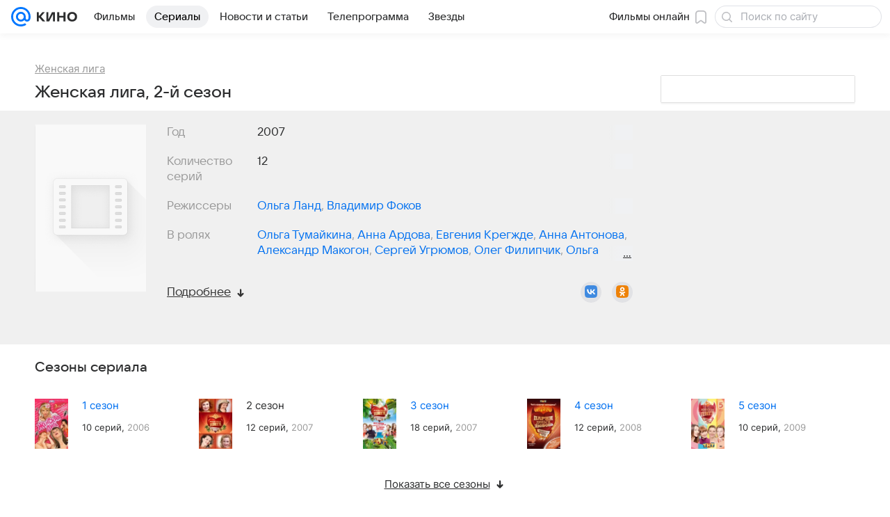

--- FILE ---
content_type: text/css
request_url: https://kino.mail.ru/-/2b9a5da4/bem/web/web.bundles/common/_common.css
body_size: 152738
content:
@charset "utf-8";:root{--vkui--theme-name:"media";--vkui--font-family-fallbacks:Inter,Helvetica,Arial,sans-serif;--vkui--font-family-accent:VKSansDisplay,MailSans,Inter,Helvetica,Arial,sans-serif;--vkui--font-family-base:Inter,Helvetica,Arial,sans-serif;--vkui--media-font-weight-accent1:400;--vkui--media-font-weight-accent2:500;--vkui--media-font-weight-accent3:600;--vkui--media-font-weight-base1:400;--vkui--media-font-weight-base2:700;--vkui--media-font-weight-base3:700;--vkui--size-select-icon-padding--compact_x:7px;--vkui--size-select-icon-padding--compact:7px;--vkui--size-select-icon-padding--regular:6px;--vkui--size-popup-base-padding--compact_x:20px;--vkui--size-popup-base-padding--regular:32px;--vkui--size-popup-header-padding--compact_x:16px;--vkui--size-popup-header-padding--regular:24px;--vkui--size-border-radius--regular:8px;--vkui--size-border-radius-rounded--regular:48px;--vkui--size-check-border-radius--regular:4px;--vkui--size-border-radius-paper--regular:4px;--vkui--size-border-radius-promo--regular:20px;--vkui--size-field-height--regular:48px;--vkui--size-search-height--regular:36px;--vkui--size-search-height--compact:32px;--vkui--size-button-large-height--regular:48px;--vkui--size-button-medium-height--regular:40px;--vkui--size-button-small-height--regular:36px;--vkui--size-checkbox--regular:16px;--vkui--size-arrow--regular:8px;--vkui--size-arrow-promo--regular:40px;--vkui--size-popup-small--regular:430px;--vkui--size-popup-medium--regular:680px;--vkui--size-popup-large--regular:880px;--vkui--size-field-horizontal-padding--regular:12px;--vkui--size-button-padding-horizontal--regular:20px;--vkui--size-label-horizontal-margin--regular:16px;--vkui--size-arrow-padding--regular:12px;--vkui--size-tooltip-margin--regular:8px;--vkui--size-icon-u-i--compact_x:16px;--vkui--size-icon-u-i--compact:16px;--vkui--size-icon-u-i--regular:18px;--vkui--size-avatar-x-s--regular:24px;--vkui--size-avatar-s--regular:32px;--vkui--size-avatar-m--regular:48px;--vkui--size-avatar-l--regular:96px;--vkui--size-avatar-x-l--regular:128px;--vkui--size-badge-x-s--regular:12px;--vkui--size-badge-s--regular:16px;--vkui--size-badge-m--regular:24px;--vkui--size-badge-l--regular:44px;--vkui--size-badge-x-l--regular:56px;--vkui--size-cardgrid-padding--regular:12px;--vkui--size-card-border-radius--regular:16px;--vkui--size-cardgrid-padding-vertical--regular:8px;--vkui--size-base-padding-horizontal--regular:16px;--vkui--size-base-padding-vertical--regular:12px;--vkui--size-button-group-gap-space--regular:1px;--vkui--size-button-group-gap-small--regular:8px;--vkui--size-button-group-gap-medium--regular:12px;--vkui--size-option-hierarchy--regular:32px;--vkui--size-switch-height--regular:14px;--vkui--size-switch-height--compact:12px;--vkui--size-switch-width--regular:34px;--vkui--size-switch-width--compact:32px;--vkui--size-switch-pin--regular:20px;--vkui--size-switch-pin--compact:18px;--vkui--size-panel-header-height--compact:48px;--vkui--size-panel-header-height--regular:56px;--vkui--size-button-base-small-padding-horizontal--regular:16px;--vkui--size-button-base-medium-padding-horizontal--regular:16px;--vkui--size-button-base-large-padding-horizontal--regular:20px;--vkui--size-button-base-small-padding-horizontal-icon--regular:12px;--vkui--size-button-base-medium-padding-horizontal-icon--regular:12px;--vkui--size-button-base-large-padding-horizontal-icon--regular:16px;--vkui--size-button-tertiary-small-padding-horizontal--regular:12px;--vkui--size-button-tertiary-medium-padding-horizontal--regular:12px;--vkui--size-button-tertiary-large-padding-horizontal--regular:16px;--vkui--size-button-tertiary-small-padding-horizontal-icon--regular:8px;--vkui--size-button-tertiary-medium-padding-horizontal-icon--regular:8px;--vkui--size-button-tertiary-large-padding-horizontal-icon--regular:12px;--vkui--size-button-minimum-width--regular:80px;--vkui--size-form-item-padding-vertical--regular:12px;--vkui--size-split-col-padding-horizontal--regular:16px;--vkui--size-subnavigation-bar-gap--regular:8px;--vkui--size-subnavigation-bar-padding-vertical--regular:12px;--vkui--size-border1x--regular:1px;--vkui--size-border2x--regular:0.5px;--vkui--size-border3x--regular:0.33px;--vkui--spacing-size-xs:4px;--vkui--spacing-size-s:6px;--vkui--spacing-size-m:8px;--vkui--spacing-size-l:10px;--vkui--spacing-size-xl:12px;--vkui--elevation1:0 2px 6px 0 rgba(0,16,61,.08),0 1px 2px 0 rgba(0,16,61,.08);--vkui--elevation1-invert-y:0 -2px 6px 0 rgba(0,16,61,.08),0 -1px 2px 0 rgba(0,16,61,.08);--vkui--elevation2:0 0 2px 0 rgba(0,16,61,.06),0 0 6px 0 rgba(0,16,61,.06),0 6px 12px 0 rgba(0,16,61,.06);--vkui--elevation3:0 4px 20px 0 rgba(0,0,0,.16);--vkui--elevation4:0 2px 6px 0 rgba(0,16,61,.06),0 16px 48px 0 rgba(0,16,61,.08),0 24px 68px 0 rgba(0,16,61,.16);--vkui--gradient-black:transparent 0%,rgba(0,0,0,.014) 13%,rgba(0,0,0,.06) 27%,rgba(0,0,0,.316) 68%,rgba(0,0,0,.38) 84%,rgba(0,0,0,.4) 100%;--vkui--gradient-white:hsla(0,0%,100%,0) 0%,hsla(0,0%,100%,.036) 13%,hsla(0,0%,100%,.15) 27%,hsla(0,0%,100%,.79) 68%,hsla(0,0%,100%,.95) 84%,#fff 100%;--vkui--gradient-tint:rgba(246,247,248,0) 0%,rgba(246,247,248,.036) 13%,rgba(246,247,248,.15) 27%,rgba(246,247,248,.79) 68%,rgba(246,247,248,.95) 84%,#f6f7f8 100%;--vkui--gradient:hsla(0,0%,100%,0) 0%,hsla(0,0%,100%,.036) 13%,hsla(0,0%,100%,.15) 27%,hsla(0,0%,100%,.79) 68%,hsla(0,0%,100%,.95) 84%,#fff 100%;--vkui--animation-duration-l:0.4s;--vkui--animation-duration-m:0.2s;--vkui--animation-duration-s:0.1s;--vkui--animation-easing-default:cubic-bezier(0.3,0.3,0.5,1);--vkui--animation-easing-platform:cubic-bezier(0.3,0.3,0.5,1);--vkui--opacity-disable:0.48;--vkui--opacity-disable-accessibility:0.64;--vkui--z-index-modal:99;--vkui--z-index-popout:100;--vkui--x0:0;--vkui--x025:1px;--vkui--x05:2px;--vkui--x1:4px;--vkui--x2:8px;--vkui--x3:12px;--vkui--x4:16px;--vkui--x5:20px;--vkui--x6:24px;--vkui--x8:32px;--vkui--x10:40px;--vkui--x12:48px;--vkui--x15:60px;--vkui--x20:80px;--vkui--size-base:4px;--vkui--size-grid:20px;--vkui--size-arrow-height--regular:8px;--vkui--size-arrow-width--regular:12px;--vkui--size-base-padding--compact_x:16px;--vkui--size-base-padding--regular:20px;--vkui--size-border-width-tab--regular:2px;--vkui--size-border-width-bar--regular:4px;--vkui--size-border-width-accent--regular:8px;--vkui--size-border-width-accent-secondary--regular:4px;--vkui--size-control-button-width-min--compact_x:130px;--vkui--size-control-button-width-min--compact:130px;--vkui--size-control-button-width-min--regular:94px;--vkui--size-promo-button-close--regular:32px;--vkui--size-button-slider-height--regular:24px;--vkui--size-button-slider-width--regular:12px;--vkui--size-button-slider-width-pointer--regular:16px;--vkui--size-field-width-min--compact_x:288px;--vkui--size-field-width-min--regular:380px;--vkui--size-label-width--regular:184px;--vkui--size-progress--regular:4px;--vkui--size-progress-scroll--regular:12px;--vkui--size-dot-bullet--regular:4px;--vkui--size-dot-indicate--regular:8px;--vkui--size-dot-clickable--regular:12px;--vkui--size-vertical-padding--regular:0;--vkui--size-button-more-padding--regular:8px;--vkui--size-icon-more-padding--regular:12px;--vkui--size-button-icon-padding--regular:20px;--vkui--size-div-padding--regular:4px;--vkui--size-menu-padding--regular:8px;--vkui--size-tag-padding--regular:8px;--vkui--size-tab-padding--compact_x:0;--vkui--size-tab-padding--compact:0;--vkui--size-tab-padding--regular:16px;--vkui--size-table-horizontal-padding--regular:16px;--vkui--size-table-vertical-padding--regular:16px;--vkui--size-slice-top-padding--regular:40px;--vkui--size-slice-bottom-padding--regular:60px;--vkui--size-base-margin--regular:12px;--vkui--size-label-vertical-margin--regular:4px;--vkui--size-tip-margin--regular:4px;--vkui--size-field-horizontal-margin--compact_x:16px;--vkui--size-field-horizontal-margin--compact:16px;--vkui--size-field-horizontal-margin--regular:20px;--vkui--size-field-vertical-margin--regular:24px;--vkui--size-field-set-margin--regular:32px;--vkui--size-icon-margin--regular:8px;--vkui--size-choice-margin--regular:8px;--vkui--size-menu-margin--regular:2px;--vkui--size-tag-margin--regular:8px;--vkui--size-tab-margin--compact_x:32px;--vkui--size-tab-margin--compact:32px;--vkui--size-tab-margin--regular:8px;--vkui--size-bullet-margin--regular:12px;--vkui--size-attribute-margin--regular:4px;--vkui--size-popup-margin--compact_x:8px;--vkui--size-popup-margin--compact:8px;--vkui--size-popup-margin--regular:24px;--vkui--size-header-icon--regular:20px;--vkui--size-wysiwyg-icon--regular:14px;--vkui--size-illustration-s--regular:48px;--vkui--size-illustration-x-m--regular:72px;--vkui--size-illustration-m--regular:96px;--vkui--size-illustration-l--regular:144px;--vkui--size-illustration-x-x-l--regular:228px;--vkui--tone-value-overlay:0.48;--vkui--tone-value-viewer:0.88;--vkui--tone-value-toolbar:0.24;--vkui--tone-value-hover:0.04;--vkui--tone-value-active:0.08;--vkui--tone-value-focus:0.08;--vkui--type-border-button:solid;--vkui--type-border-position:inset;--vkui--theme-name-base:"media";--vkui--font-family-article:Inter,Helvetica,Arial,sans-serif;--vkui--font-weight-article1:400;--vkui--font-weight-article2:700;--vkui--grid-wrapper-content--compact_x:100%;--vkui--grid-wrapper-content--compact:620px;--vkui--grid-wrapper-content--regular:940px;--vkui--grid-wrapper-content--large:1260px;--vkui--grid-main-content--compact_x:100%;--vkui--grid-main-content--compact:620px;--vkui--grid-main-content--regular:620px;--vkui--grid-main-content--large:780px;--vkui--grid-aside-content--compact_x:100%;--vkui--grid-aside-content--compact:300px;--vkui--grid-aside-content--regular:300px;--vkui--grid-aside-content--large:300px;--vkui--grid-content--compact_x:100%;--vkui--grid-content--compact:580px;--vkui--grid-content--regular:880px;--vkui--grid-content--large:1180px;--vkui--grid-column-x2--compact_x:100%;--vkui--grid-column-x2--compact:280px;--vkui--grid-column-x2--regular:430px;--vkui--grid-column-x2--large:580px;--vkui--grid-column-x3--compact_x:100%;--vkui--grid-column-x3--compact:180px;--vkui--grid-column-x3--regular:280px;--vkui--grid-column-x3--large:380px;--vkui--grid-column-x4--compact_x:100%;--vkui--grid-column-x4--compact:130px;--vkui--grid-column-x4--regular:205px;--vkui--grid-column-x4--large:280px;--vkui--grid-column-x6--compact_x:100%;--vkui--grid-column-x6--compact:80px;--vkui--grid-column-x6--regular:130px;--vkui--grid-column-x6--large:180px;--vkui--grid-layout-article--compact_x:100%;--vkui--grid-layout-article--compact:100%;--vkui--grid-layout-article--regular:540px;--vkui--grid-layout-article--large:540px;--vkui--grid-layout-banner--compact_x:100%;--vkui--grid-layout-banner--compact:280px;--vkui--grid-layout-banner--regular:280px;--vkui--grid-layout-banner--large:560px;--vkui--colors-scheme:light;--vkui--color-background-accent:#07f;--vkui--color-background-accent--hover:#0073f7;--vkui--color-background-accent--active:#006fef;--vkui--color-background-accent-themed:#07f;--vkui--color-background-accent-themed--hover:#0073f7;--vkui--color-background-accent-themed--active:#006fef;--vkui--color-background-accent-themed-alpha:rgba(0,119,255,.2);--vkui--color-background-accent-themed-alpha--hover:rgba(0,119,255,.24);--vkui--color-background-accent-themed-alpha--active:rgba(0,119,255,.28);--vkui--color-background-accent-alternative:#ff9e00;--vkui--color-background-accent-alternative--hover:#f59802;--vkui--color-background-accent-alternative--active:#eb9305;--vkui--color-background-content:#fff;--vkui--color-background-content--hover:#f5f5f7;--vkui--color-background-content--active:#ebecef;--vkui--color-background-secondary:#f0f1f3;--vkui--color-background-secondary--hover:#e6e8ec;--vkui--color-background-secondary--active:#dddfe4;--vkui--color-background-secondary-alpha:rgba(0,16,61,.06);--vkui--color-background-secondary-alpha--hover:rgba(0,16,61,.1);--vkui--color-background-secondary-alpha--active:rgba(0,16,61,.14);--vkui--color-background:#fff;--vkui--color-background--hover:#f5f5f7;--vkui--color-background--active:#ebecef;--vkui--color-background-contrast:#fff;--vkui--color-background-contrast--hover:#f5f5f7;--vkui--color-background-contrast--active:#ebecef;--vkui--color-background-contrast-secondary-alpha:hsla(0,0%,100%,.2);--vkui--color-background-contrast-secondary-alpha--hover:hsla(0,0%,100%,.24);--vkui--color-background-contrast-secondary-alpha--active:hsla(0,0%,100%,.28);--vkui--color-background-warning:#fff1ad;--vkui--color-background-warning--hover:#f5e8a9;--vkui--color-background-warning--active:#ebdfa4;--vkui--color-background-negative:#ed330a;--vkui--color-background-negative--hover:#e4320c;--vkui--color-background-negative--active:#da300e;--vkui--color-background-tertiary:#f6f7f8;--vkui--color-background-tertiary--hover:#eceef1;--vkui--color-background-tertiary--active:#e2e5e9;--vkui--color-background-tertiary-alpha:rgba(0,0,0,.04);--vkui--color-background-tertiary-alpha--hover:rgba(0,0,0,.08);--vkui--color-background-tertiary-alpha--active:rgba(0,0,0,.12);--vkui--color-background-modal:#fff;--vkui--color-background-modal--hover:#f5f5f7;--vkui--color-background-modal--active:#ebecef;--vkui--color-background-positive:#0dc268;--vkui--color-background-positive--hover:#0cbb66;--vkui--color-background-positive--active:#0cb465;--vkui--color-background-negative-tint:#feefeb;--vkui--color-background-negative-tint--hover:#f4e6e4;--vkui--color-background-negative-tint--active:#eadddd;--vkui--color-background-positive-tint:#ecfaf3;--vkui--color-background-positive-tint--hover:#e3f1ec;--vkui--color-background-positive-tint--active:#d9e7e4;--vkui--color-field-background:#fff;--vkui--color-field-background--hover:#f5f5f7;--vkui--color-field-background--active:#ebecef;--vkui--color-background-modal-inverse:#303030;--vkui--color-background-modal-inverse--hover:#2e2f31;--vkui--color-background-modal-inverse--active:#2c2d31;--vkui--color-background-contrast-inverse:#303030;--vkui--color-background-contrast-inverse--hover:#2e2f31;--vkui--color-background-contrast-inverse--active:#2c2d31;--vkui--color-background-contrast-themed:#fff;--vkui--color-background-contrast-themed--hover:#f5f5f7;--vkui--color-background-contrast-themed--active:#ebecef;--vkui--color-background-accent-tint:#5a9eff;--vkui--color-background-accent-tint--hover:#5698f7;--vkui--color-background-accent-tint--active:#5393ef;--vkui--color-background-info-tint:#f0f4ff;--vkui--color-background-info-tint--hover:#e6ebf7;--vkui--color-background-info-tint--active:#dde2ef;--vkui--color-text-accent:#0070f0;--vkui--color-text-accent--hover:#006ce9;--vkui--color-text-accent--active:#0068e2;--vkui--color-text-accent-themed:#0070f0;--vkui--color-text-accent-themed--hover:#006ce9;--vkui--color-text-accent-themed--active:#0068e2;--vkui--color-text-negative:#ed330a;--vkui--color-text-negative--hover:#e4320c;--vkui--color-text-negative--active:#da300e;--vkui--color-text-link:#0070f0;--vkui--color-text-link--hover:#006ce9;--vkui--color-text-link--active:#0068e2;--vkui--color-text-link-tint:#71aaeb;--vkui--color-text-link-tint--hover:#6ca4e4;--vkui--color-text-link-tint--active:#689edd;--vkui--color-text-link-themed:#0070f0;--vkui--color-text-link-themed--hover:#006ce9;--vkui--color-text-link-themed--active:#0068e2;--vkui--color-text-muted:#2c2d2e;--vkui--color-text-muted--hover:#2a2c2f;--vkui--color-text-muted--active:#282b2f;--vkui--color-text-primary:#2c2d2e;--vkui--color-text-primary--hover:#2a2c2f;--vkui--color-text-primary--active:#282b2f;--vkui--color-text-primary-invariably:#2c2d2e;--vkui--color-text-primary-invariably--hover:#2a2c2f;--vkui--color-text-primary-invariably--active:#282b2f;--vkui--color-text-secondary:#87898f;--vkui--color-text-secondary--hover:#82848c;--vkui--color-text-secondary--active:#7c7f88;--vkui--color-text-subhead:#797a80;--vkui--color-text-subhead--hover:#74767d;--vkui--color-text-subhead--active:#6f727b;--vkui--color-text-tertiary:#aaadb3;--vkui--color-text-tertiary--hover:#a3a7ae;--vkui--color-text-tertiary--active:#9ca0aa;--vkui--color-text-link-visited:#528fdf;--vkui--color-text-link-visited--hover:#4f8ad9;--vkui--color-text-link-visited--active:#4b85d2;--vkui--color-text-contrast:#fff;--vkui--color-text-contrast--hover:#f5f5f7;--vkui--color-text-contrast--active:#ebecef;--vkui--color-text-contrast-themed:#fff;--vkui--color-text-contrast-themed--hover:#f5f5f7;--vkui--color-text-contrast-themed--active:#ebecef;--vkui--color-link-contrast:#fff;--vkui--color-link-contrast--hover:#f5f5f7;--vkui--color-link-contrast--active:#ebecef;--vkui--color-text-positive:#0dc268;--vkui--color-text-positive--hover:#0cbb66;--vkui--color-text-positive--active:#0cb465;--vkui--color-icon-accent:#07f;--vkui--color-icon-accent--hover:#0073f7;--vkui--color-icon-accent--active:#006fef;--vkui--color-icon-accent-themed:#07f;--vkui--color-icon-accent-themed--hover:#0073f7;--vkui--color-icon-accent-themed--active:#006fef;--vkui--color-icon-primary:#2c2d2e;--vkui--color-icon-primary--hover:#2a2c2f;--vkui--color-icon-primary--active:#282b2f;--vkui--color-icon-primary-invariably:#2c2d2e;--vkui--color-icon-primary-invariably--hover:#2a2c2f;--vkui--color-icon-primary-invariably--active:#282b2f;--vkui--color-icon-medium:#919399;--vkui--color-icon-medium--hover:#8b8e95;--vkui--color-icon-medium--active:#858992;--vkui--color-icon-medium-alpha:rgba(39,43,55,.5);--vkui--color-icon-medium-alpha--hover:rgba(39,43,55,.54);--vkui--color-icon-medium-alpha--active:rgba(39,43,55,.58);--vkui--color-icon-secondary:#a5a7ad;--vkui--color-icon-secondary--hover:#9ea1a9;--vkui--color-icon-secondary--active:#989ba4;--vkui--color-icon-secondary-alpha:rgba(39,43,55,.3);--vkui--color-icon-secondary-alpha--hover:rgba(39,43,55,.34);--vkui--color-icon-secondary-alpha--active:rgba(39,43,55,.38);--vkui--color-icon-tertiary:#cfd1d6;--vkui--color-icon-tertiary--hover:#c7c9d0;--vkui--color-icon-tertiary--active:#bec2ca;--vkui--color-icon-tertiary-alpha:rgba(39,43,55,.2);--vkui--color-icon-tertiary-alpha--hover:rgba(39,43,55,.24);--vkui--color-icon-tertiary-alpha--active:rgba(39,43,55,.28);--vkui--color-icon-contrast:#fff;--vkui--color-icon-contrast--hover:#f5f5f7;--vkui--color-icon-contrast--active:#ebecef;--vkui--color-icon-contrast-themed:#fff;--vkui--color-icon-contrast-themed--hover:#f5f5f7;--vkui--color-icon-contrast-themed--active:#ebecef;--vkui--color-icon-positive:#0dc268;--vkui--color-icon-positive--hover:#0cbb66;--vkui--color-icon-positive--active:#0cb465;--vkui--color-icon-warning:#ff9e00;--vkui--color-icon-warning--hover:#f59802;--vkui--color-icon-warning--active:#eb9305;--vkui--color-icon-negative:#ed033a;--vkui--color-icon-negative--hover:#e4043a;--vkui--color-icon-negative--active:#da043a;--vkui--color-icon-contrast-secondary:#f2f3f5;--vkui--color-icon-contrast-secondary--hover:#e8eaee;--vkui--color-icon-contrast-secondary--active:#dfe1e6;--vkui--color-stroke-accent:#07f;--vkui--color-stroke-accent--hover:#0073f7;--vkui--color-stroke-accent--active:#006fef;--vkui--color-stroke-accent-themed:#07f;--vkui--color-stroke-accent-themed--hover:#0073f7;--vkui--color-stroke-accent-themed--active:#006fef;--vkui--color-stroke-contrast:#fff;--vkui--color-stroke-contrast--hover:#f5f5f7;--vkui--color-stroke-contrast--active:#ebecef;--vkui--color-stroke-negative:#ed033a;--vkui--color-stroke-negative--hover:#e4043a;--vkui--color-stroke-negative--active:#da043a;--vkui--color-image-border-alpha:rgba(0,16,61,.08);--vkui--color-image-border-alpha--hover:rgba(0,16,61,.12);--vkui--color-image-border-alpha--active:rgba(0,16,61,.16);--vkui--color-field-border-alpha:rgba(0,16,61,.12);--vkui--color-field-border-alpha--hover:rgba(0,16,61,.16);--vkui--color-field-border-alpha--active:rgba(0,16,61,.2);--vkui--color-separator-primary-alpha:rgba(0,16,61,.12);--vkui--color-separator-primary-alpha--hover:rgba(0,16,61,.16);--vkui--color-separator-primary-alpha--active:rgba(0,16,61,.2);--vkui--color-separator-secondary:#e6e7eb;--vkui--color-separator-secondary--hover:#dddee4;--vkui--color-separator-secondary--active:#d4d6dd;--vkui--color-separator-primary:#dadce0;--vkui--color-separator-primary--hover:#d1d4d9;--vkui--color-separator-primary--active:#c9ccd3;--vkui--color-stroke-positive:#0dc268;--vkui--color-stroke-positive--hover:#0cbb66;--vkui--color-stroke-positive--active:#0cb465;--vkui--color-separator-primary2x:#cdd0d5;--vkui--color-separator-primary2x--hover:#c5c8cf;--vkui--color-separator-primary2x--active:#bdc1c9;--vkui--color-separator-primary3x:#bfc3ca;--vkui--color-separator-primary3x--hover:#b7bcc4;--vkui--color-separator-primary3x--active:#b0b5bf;--vkui--color-accent-blue:#07f;--vkui--color-accent-blue--hover:#0073f7;--vkui--color-accent-blue--active:#006fef;--vkui--color-accent-gray:#a5a7ad;--vkui--color-accent-gray--hover:#9ea1a9;--vkui--color-accent-gray--active:#989ba4;--vkui--color-accent-red:#ed033a;--vkui--color-accent-red--hover:#e4043a;--vkui--color-accent-red--active:#da043a;--vkui--color-accent-orange-fire:#f05c44;--vkui--color-accent-orange-fire--hover:#e65944;--vkui--color-accent-orange-fire--active:#dd5643;--vkui--color-accent-orange:#ff9e00;--vkui--color-accent-orange--hover:#f59802;--vkui--color-accent-orange--active:#eb9305;--vkui--color-accent-orange-peach:#f9b54f;--vkui--color-accent-orange-peach--hover:#efae4e;--vkui--color-accent-orange-peach--active:#e5a84e;--vkui--color-accent-lime:#b8fc75;--vkui--color-accent-lime--hover:#b1f373;--vkui--color-accent-lime--active:#a9e971;--vkui--color-accent-green:#0dc268;--vkui--color-accent-green--hover:#0cbb66;--vkui--color-accent-green--active:#0cb465;--vkui--color-accent-cyan:#07e5f9;--vkui--color-accent-cyan--hover:#07dcf1;--vkui--color-accent-cyan--active:#06d4ea;--vkui--color-accent-azure:#07f;--vkui--color-accent-azure--hover:#0073f7;--vkui--color-accent-azure--active:#006fef;--vkui--color-accent-purple:#8c64ff;--vkui--color-accent-purple--hover:#8661f7;--vkui--color-accent-purple--active:#815def;--vkui--color-accent-violet:#c15df3;--vkui--color-accent-violet--hover:#b95aec;--vkui--color-accent-violet--active:#b257e4;--vkui--color-accent-raspberry-pink:#e03fab;--vkui--color-accent-raspberry-pink--hover:#d73da7;--vkui--color-accent-raspberry-pink--active:#ce3ba2;--vkui--color-accent-pink:#ff3985;--vkui--color-accent-pink--hover:#f53782;--vkui--color-accent-pink--active:#eb367f;--vkui--color-accent-secondary:#ff9e00;--vkui--color-accent-secondary--hover:#f59802;--vkui--color-accent-secondary--active:#eb9305;--vkui--color-action-sheet-text:#07f;--vkui--color-action-sheet-text--hover:#0073f7;--vkui--color-action-sheet-text--active:#006fef;--vkui--color-header-background:#fff;--vkui--color-header-background--hover:#f5f5f7;--vkui--color-header-background--active:#ebecef;--vkui--color-panel-header-icon:#07f;--vkui--color-panel-header-icon--hover:#0073f7;--vkui--color-panel-header-icon--active:#006fef;--vkui--color-write-bar-input-background:#f0f1f3;--vkui--color-write-bar-input-background--hover:#e6e8ec;--vkui--color-write-bar-input-background--active:#dddfe4;--vkui--color-write-bar-input-border:#e1e3e6;--vkui--color-write-bar-input-border--hover:#d8dbdf;--vkui--color-write-bar-input-border--active:#cfd2d8;--vkui--color-write-bar-input-border-alpha:rgba(0,16,61,.8);--vkui--color-write-bar-input-border-alpha--hover:rgba(0,16,61,.84);--vkui--color-write-bar-input-border-alpha--active:rgba(0,16,61,.88);--vkui--color-track-background:#dadce0;--vkui--color-track-background--hover:#d1d4d9;--vkui--color-track-background--active:#c9ccd3;--vkui--color-track-buffer:#83aaea;--vkui--color-track-buffer--hover:#7ea4e3;--vkui--color-track-buffer--active:#799edc;--vkui--color-image-placeholder:#e6e7eb;--vkui--color-image-placeholder--hover:#dddee4;--vkui--color-image-placeholder--active:#d4d6dd;--vkui--color-image-placeholder-alpha:rgba(0,16,61,.8);--vkui--color-image-placeholder-alpha--hover:rgba(0,16,61,.84);--vkui--color-image-placeholder-alpha--active:rgba(0,16,61,.88);--vkui--color-search-field-background:#e6e7eb;--vkui--color-search-field-background--hover:#dddee4;--vkui--color-search-field-background--active:#d4d6dd;--vkui--color-write-bar-icon:#07f;--vkui--color-write-bar-icon--hover:#0073f7;--vkui--color-write-bar-icon--active:#006fef;--vkui--color-skeleton-from:#f3f3f5;--vkui--color-skeleton-from--hover:#e9eaee;--vkui--color-skeleton-from--active:#e0e1e6;--vkui--color-skeleton-to:#e0e1e6;--vkui--color-skeleton-to--hover:#d7d9df;--vkui--color-skeleton-to--active:#ced0d8;--vkui--color-avatar-overlay:hsla(225,4%,58%,.48);--vkui--color-avatar-overlay--hover:hsla(225,4%,58%,.52);--vkui--color-avatar-overlay--active:hsla(225,4%,58%,.56);--vkui--color-avatar-overlay-inverse-alpha:hsla(0,0%,100%,.85);--vkui--color-avatar-overlay-inverse-alpha--hover:hsla(0,0%,100%,.89);--vkui--color-avatar-overlay-inverse-alpha--active:hsla(0,0%,100%,.93);--vkui--color-overlay-primary:rgba(0,0,0,.4);--vkui--color-overlay-primary--hover:rgba(0,0,0,.44);--vkui--color-overlay-primary--active:rgba(0,0,0,.48);--vkui--color-overlay-secondary:rgba(44,45,46,.5);--vkui--color-overlay-secondary--hover:rgba(44,45,46,.54);--vkui--color-overlay-secondary--active:rgba(44,45,46,.58);--vkui--color-segmented-control:#fff;--vkui--color-segmented-control--hover:#f5f5f7;--vkui--color-segmented-control--active:#ebecef;--vkui--color-tabbar-text-inactive:#99a2ad;--vkui--color-tabbar-text-inactive--hover:#939ca9;--vkui--color-tabbar-text-inactive--active:#8d96a4;--vkui--color-button-text:#07f;--vkui--color-button-text--hover:#0073f7;--vkui--color-button-text--active:#006fef;--vkui--color-button-icon:#07f;--vkui--color-button-icon--hover:#0073f7;--vkui--color-button-icon--active:#006fef;--vkui--color-button-stroke:#07f;--vkui--color-button-stroke--hover:#0073f7;--vkui--color-button-stroke--active:#006fef;--vkui--color-transparent:transparent;--vkui--color-transparent--hover:rgba(0,16,61,.04);--vkui--color-transparent--active:rgba(0,16,61,.08);--vkui--color-rating:#ffd400;--vkui--color-rating--hover:#f5cc02;--vkui--color-rating--active:#ebc405;--vkui--color-button-contrast-alpha:#fff;--vkui--color-button-contrast-alpha--hover:hsla(0,0%,100%,.8);--vkui--color-button-contrast-alpha--active:hsla(0,0%,100%,.6);--vkui--color-button-contrast:#fff;--vkui--color-button-contrast--hover:#fff;--vkui--color-button-contrast--active:#fff;--vkui--color-thumb-error-background-alpha:rgba(237,10,52,.12);--vkui--color-thumb-error-background-alpha--hover:rgba(237,10,52,.16);--vkui--color-thumb-error-background-alpha--active:rgba(237,10,52,.2);--vkui--color-background-accent-tint-themed-alpha:rgba(0,119,255,.06);--vkui--color-background-accent-tint-themed-alpha--hover:rgba(0,119,255,.1);--vkui--color-background-accent-tint-themed-alpha--active:rgba(0,119,255,.14);--vkui--color-background-accent-tint-alpha:rgba(0,119,255,.06);--vkui--color-background-accent-tint-alpha--hover:rgba(0,119,255,.1);--vkui--color-background-accent-tint-alpha--active:rgba(0,119,255,.14);--vkui--color-background-accent-tint-themed:#f0f7ff;--vkui--color-background-accent-tint-themed--hover:#e6eef7;--vkui--color-background-accent-tint-themed--active:#dde5ef;--vkui--color-background-warning-tint-themed-alpha:rgba(255,241,173,.48);--vkui--color-background-warning-tint-themed-alpha--hover:rgba(255,241,173,.52);--vkui--color-background-warning-tint-themed-alpha--active:rgba(255,241,173,.56);--vkui--color-background-warning-tint-alpha:rgba(255,241,173,.48);--vkui--color-background-warning-tint-alpha--hover:rgba(255,241,173,.52);--vkui--color-background-warning-tint-alpha--active:rgba(255,241,173,.56);--vkui--color-background-warning-tint-themed:#fffce0;--vkui--color-background-warning-tint-themed--hover:#f5f3d9;--vkui--color-background-warning-tint-themed--active:#ebe9d3;--vkui--color-background-warning-tint:#fffce0;--vkui--color-background-warning-tint--hover:#f5f3d9;--vkui--color-background-warning-tint--active:#ebe9d3;--vkui--color-background-negative-tint-themed-alpha:rgba(237,51,10,.08);--vkui--color-background-negative-tint-themed-alpha--hover:rgba(237,51,10,.12);--vkui--color-background-negative-tint-themed-alpha--active:rgba(237,51,10,.16);--vkui--color-background-negative-tint-alpha:rgba(237,51,10,.08);--vkui--color-background-negative-tint-alpha--hover:rgba(237,51,10,.12);--vkui--color-background-negative-tint-alpha--active:rgba(237,51,10,.16);--vkui--color-background-negative-tint-themed:#feefeb;--vkui--color-background-negative-tint-themed--hover:#f4e6e4;--vkui--color-background-negative-tint-themed--active:#eadddd;--vkui--color-background-positive-tint-themed-alpha:rgba(13,194,104,.08);--vkui--color-background-positive-tint-themed-alpha--hover:rgba(13,194,104,.12);--vkui--color-background-positive-tint-themed-alpha--active:rgba(13,194,104,.16);--vkui--color-background-positive-tint-alpha:rgba(13,194,104,.08);--vkui--color-background-positive-tint-alpha--hover:rgba(13,194,104,.12);--vkui--color-background-positive-tint-alpha--active:rgba(13,194,104,.16);--vkui--color-background-positive-tint-themed:#ecfaf3;--vkui--color-background-positive-tint-themed--hover:#e3f1ec;--vkui--color-background-positive-tint-themed--active:#d9e7e4;--vkui--color-tooltip-background-blue-tint:#dde9ff;--vkui--color-tooltip-background-blue-tint--hover:#d4e0f7;--vkui--color-tooltip-background-blue-tint--active:#cbd8ef;--vkui--color-tooltip-background-green-tint:#ceeee6;--vkui--color-tooltip-background-green-tint--hover:#c6e5df;--vkui--color-tooltip-background-green-tint--active:#bedcd8;--vkui--color-tooltip-background-orange-tint:#f9d3bd;--vkui--color-tooltip-background-orange-tint--hover:#efcbb8;--vkui--color-tooltip-background-orange-tint--active:#e5c3b3;--vkui--color-tooltip-background-purple-tint:#f2e8ff;--vkui--color-tooltip-background-purple-tint--hover:#e8dff7;--vkui--color-tooltip-background-purple-tint--active:#dfd7ef;--vkui--color-tooltip-text-blue-themed:#1c4479;--vkui--color-tooltip-text-blue-themed--hover:#1b4277;--vkui--color-tooltip-text-blue-themed--active:#1a4074;--vkui--color-tooltip-text-green-themed:#087c6d;--vkui--color-tooltip-text-green-themed--hover:#08786b;--vkui--color-tooltip-text-green-themed--active:#077369;--vkui--color-tooltip-text-orange-themed:#78472a;--vkui--color-tooltip-text-orange-themed--hover:#73452b;--vkui--color-tooltip-text-orange-themed--active:#6e432c;--vkui--color-tooltip-text-purple-themed:#73519f;--vkui--color-tooltip-text-purple-themed--hover:#6e4e9b;--vkui--color-tooltip-text-purple-themed--active:#6a4c97;--vkui--color-background-sky:#cce4ff;--vkui--color-background-sky--hover:#c4dcf7;--vkui--color-background-sky--active:#bcd3ef;--vkui--color-background-sky-alpha:rgba(204,228,255,.9);--vkui--color-background-sky-alpha--hover:rgba(204,228,255,.94);--vkui--color-background-sky-alpha--active:rgba(204,228,255,.98);--vkui--color-primary-auto:#07f;--vkui--color-primary-auto--hover:#0073f7;--vkui--color-primary-auto--active:#006fef;--vkui--color-primary-base:#07f;--vkui--color-primary-base--hover:#0073f7;--vkui--color-primary-base--active:#006fef;--vkui--color-primary-deti:#07f;--vkui--color-primary-deti--hover:#0073f7;--vkui--color-primary-deti--active:#006fef;--vkui--color-primary-dobro:#ffd400;--vkui--color-primary-dobro--hover:#f5cc02;--vkui--color-primary-dobro--active:#ebc405;--vkui--color-primary-health:#07f;--vkui--color-primary-health--hover:#0073f7;--vkui--color-primary-health--active:#006fef;--vkui--color-primary-health-new:#07f;--vkui--color-primary-health-new--hover:#0073f7;--vkui--color-primary-health-new--active:#006fef;--vkui--color-primary-hitech:#07f;--vkui--color-primary-hitech--hover:#0073f7;--vkui--color-primary-hitech--active:#006fef;--vkui--color-primary-kino:#07f;--vkui--color-primary-kino--hover:#0073f7;--vkui--color-primary-kino--active:#006fef;--vkui--color-primary-lady:#07f;--vkui--color-primary-lady--hover:#0073f7;--vkui--color-primary-lady--active:#006fef;--vkui--color-primary-mycom:#00abf2;--vkui--color-primary-mycom--hover:#00a5eb;--vkui--color-primary-mycom--active:#009fe4;--vkui--color-primary-realty:#07f;--vkui--color-primary-realty--hover:#0a7cff;--vkui--color-primary-realty--active:#1482ff;--vkui--color-primary-pharma:#1dd3a2;--vkui--color-primary-pharma--hover:#1ccb9e;--vkui--color-primary-pharma--active:#1bc39a;--vkui--color-primary-pets:#07f;--vkui--color-primary-pets--hover:#0073f7;--vkui--color-primary-pets--active:#006fef;--vkui--color-secondary-base:#07f;--vkui--color-secondary-base--hover:#0073f7;--vkui--color-secondary-base--active:#006fef;--vkui--color-secondary-health:#07f;--vkui--color-secondary-health--hover:#0073f7;--vkui--color-secondary-health--active:#006fef;--vkui--color-secondary-mycom:#fc2c38;--vkui--color-secondary-mycom--hover:#f22b38;--vkui--color-secondary-mycom--active:#e82a38;--vkui--color-social-vk:#3f8ae0;--vkui--color-social-vk--hover:#3c85d9;--vkui--color-social-vk--active:#3a80d3;--vkui--color-social-ok:#ee8208;--vkui--color-social-ok--hover:#e47d0a;--vkui--color-social-ok--active:#db790c;--vkui--color-social-fb:#1877f2;--vkui--color-social-fb--hover:#1773eb;--vkui--color-social-fb--active:#166fe4;--vkui--color-social-mir:#117eda;--vkui--color-social-mir--hover:#107ad4;--vkui--color-social-mir--active:#1075cd;--vkui--color-social-twitter:#1da1f2;--vkui--color-social-twitter--hover:#1c9beb;--vkui--color-social-twitter--active:#1b95e4;--vkui--color-social-behance:#1769ff;--vkui--color-social-behance--hover:#1665f7;--vkui--color-social-behance--active:#1562ef;--vkui--color-social-dribbble:#ea4c89;--vkui--color-social-dribbble--hover:#e14a86;--vkui--color-social-dribbble--active:#d74783}@media (prefers-color-scheme:dark) and (max-width:659px){:root{--vkui--theme-name:"mediaDark";--vkui--font-family-fallbacks:Inter,Helvetica,Arial,sans-serif;--vkui--font-family-accent:VKSansDisplay,MailSans,Inter,Helvetica,Arial,sans-serif;--vkui--font-family-base:Inter,Helvetica,Arial,sans-serif;--vkui--media-font-weight-accent1:400;--vkui--media-font-weight-accent2:500;--vkui--media-font-weight-accent3:600;--vkui--media-font-weight-base1:400;--vkui--media-font-weight-base2:700;--vkui--media-font-weight-base3:700;--vkui--size-select-icon-padding--compact_x:7px;--vkui--size-select-icon-padding--compact:7px;--vkui--size-select-icon-padding--regular:6px;--vkui--size-popup-base-padding--compact_x:20px;--vkui--size-popup-base-padding--regular:32px;--vkui--size-popup-header-padding--compact_x:16px;--vkui--size-popup-header-padding--regular:24px;--vkui--size-border-radius--regular:8px;--vkui--size-border-radius-rounded--regular:48px;--vkui--size-check-border-radius--regular:4px;--vkui--size-border-radius-paper--regular:4px;--vkui--size-border-radius-promo--regular:20px;--vkui--size-field-height--regular:48px;--vkui--size-search-height--regular:36px;--vkui--size-search-height--compact:32px;--vkui--size-button-large-height--regular:48px;--vkui--size-button-medium-height--regular:40px;--vkui--size-button-small-height--regular:36px;--vkui--size-checkbox--regular:16px;--vkui--size-arrow--regular:8px;--vkui--size-arrow-promo--regular:40px;--vkui--size-popup-small--regular:430px;--vkui--size-popup-medium--regular:680px;--vkui--size-popup-large--regular:880px;--vkui--size-field-horizontal-padding--regular:12px;--vkui--size-button-padding-horizontal--regular:20px;--vkui--size-label-horizontal-margin--regular:16px;--vkui--size-arrow-padding--regular:12px;--vkui--size-tooltip-margin--regular:8px;--vkui--size-icon-u-i--compact_x:16px;--vkui--size-icon-u-i--compact:16px;--vkui--size-icon-u-i--regular:18px;--vkui--size-avatar-x-s--regular:24px;--vkui--size-avatar-s--regular:32px;--vkui--size-avatar-m--regular:48px;--vkui--size-avatar-l--regular:96px;--vkui--size-avatar-x-l--regular:128px;--vkui--size-badge-x-s--regular:12px;--vkui--size-badge-s--regular:16px;--vkui--size-badge-m--regular:24px;--vkui--size-badge-l--regular:44px;--vkui--size-badge-x-l--regular:56px;--vkui--size-cardgrid-padding--regular:12px;--vkui--size-card-border-radius--regular:16px;--vkui--size-cardgrid-padding-vertical--regular:8px;--vkui--size-base-padding-horizontal--regular:16px;--vkui--size-base-padding-vertical--regular:12px;--vkui--size-button-group-gap-space--regular:1px;--vkui--size-button-group-gap-small--regular:8px;--vkui--size-button-group-gap-medium--regular:12px;--vkui--size-option-hierarchy--regular:32px;--vkui--size-switch-height--regular:14px;--vkui--size-switch-height--compact:12px;--vkui--size-switch-width--regular:34px;--vkui--size-switch-width--compact:32px;--vkui--size-switch-pin--regular:20px;--vkui--size-switch-pin--compact:18px;--vkui--size-panel-header-height--compact:48px;--vkui--size-panel-header-height--regular:56px;--vkui--size-button-base-small-padding-horizontal--regular:16px;--vkui--size-button-base-medium-padding-horizontal--regular:16px;--vkui--size-button-base-large-padding-horizontal--regular:20px;--vkui--size-button-base-small-padding-horizontal-icon--regular:12px;--vkui--size-button-base-medium-padding-horizontal-icon--regular:12px;--vkui--size-button-base-large-padding-horizontal-icon--regular:16px;--vkui--size-button-tertiary-small-padding-horizontal--regular:12px;--vkui--size-button-tertiary-medium-padding-horizontal--regular:12px;--vkui--size-button-tertiary-large-padding-horizontal--regular:16px;--vkui--size-button-tertiary-small-padding-horizontal-icon--regular:8px;--vkui--size-button-tertiary-medium-padding-horizontal-icon--regular:8px;--vkui--size-button-tertiary-large-padding-horizontal-icon--regular:12px;--vkui--size-button-minimum-width--regular:80px;--vkui--size-form-item-padding-vertical--regular:12px;--vkui--size-split-col-padding-horizontal--regular:16px;--vkui--size-subnavigation-bar-gap--regular:8px;--vkui--size-subnavigation-bar-padding-vertical--regular:12px;--vkui--size-border1x--regular:1px;--vkui--size-border2x--regular:0.5px;--vkui--size-border3x--regular:0.33px;--vkui--spacing-size-xs:4px;--vkui--spacing-size-s:6px;--vkui--spacing-size-m:8px;--vkui--spacing-size-l:10px;--vkui--spacing-size-xl:12px;--vkui--elevation1:0 2px 6px 0 rgba(0,16,61,.08),0 1px 2px 0 rgba(0,16,61,.08);--vkui--elevation1-invert-y:0 -2px 6px 0 rgba(0,16,61,.08),0 -1px 2px 0 rgba(0,16,61,.08);--vkui--elevation2:0 0 2px 0 rgba(0,16,61,.06),0 0 6px 0 rgba(0,16,61,.06),0 6px 12px 0 rgba(0,16,61,.06);--vkui--elevation3:0 4px 20px 0 rgba(0,0,0,.16);--vkui--elevation4:0 2px 6px 0 rgba(0,16,61,.06),0 16px 48px 0 rgba(0,16,61,.08),0 24px 68px 0 rgba(0,16,61,.16);--vkui--gradient-black:transparent 0%,rgba(0,0,0,.014) 13%,rgba(0,0,0,.06) 27%,rgba(0,0,0,.316) 68%,rgba(0,0,0,.38) 84%,rgba(0,0,0,.4) 100%;--vkui--gradient-white:hsla(0,0%,100%,0) 0%,hsla(0,0%,100%,.036) 13%,hsla(0,0%,100%,.15) 27%,hsla(0,0%,100%,.79) 68%,hsla(0,0%,100%,.95) 84%,#fff 100%;--vkui--gradient-tint:rgba(246,247,248,0) 0%,rgba(246,247,248,.036) 13%,rgba(246,247,248,.15) 27%,rgba(246,247,248,.79) 68%,rgba(246,247,248,.95) 84%,#f6f7f8 100%;--vkui--gradient:hsla(0,0%,100%,0) 0%,hsla(0,0%,100%,.036) 13%,hsla(0,0%,100%,.15) 27%,hsla(0,0%,100%,.79) 68%,hsla(0,0%,100%,.95) 84%,#fff 100%;--vkui--animation-duration-l:0.4s;--vkui--animation-duration-m:0.2s;--vkui--animation-duration-s:0.1s;--vkui--animation-easing-default:cubic-bezier(0.3,0.3,0.5,1);--vkui--animation-easing-platform:cubic-bezier(0.3,0.3,0.5,1);--vkui--opacity-disable:0.48;--vkui--opacity-disable-accessibility:0.64;--vkui--z-index-modal:99;--vkui--z-index-popout:100;--vkui--x0:0;--vkui--x025:1px;--vkui--x05:2px;--vkui--x1:4px;--vkui--x2:8px;--vkui--x3:12px;--vkui--x4:16px;--vkui--x5:20px;--vkui--x6:24px;--vkui--x8:32px;--vkui--x10:40px;--vkui--x12:48px;--vkui--x15:60px;--vkui--x20:80px;--vkui--size-base:4px;--vkui--size-grid:20px;--vkui--size-arrow-height--regular:8px;--vkui--size-arrow-width--regular:12px;--vkui--size-base-padding--compact_x:16px;--vkui--size-base-padding--regular:20px;--vkui--size-border-width-tab--regular:2px;--vkui--size-border-width-bar--regular:4px;--vkui--size-border-width-accent--regular:8px;--vkui--size-border-width-accent-secondary--regular:4px;--vkui--size-control-button-width-min--compact_x:130px;--vkui--size-control-button-width-min--compact:130px;--vkui--size-control-button-width-min--regular:94px;--vkui--size-promo-button-close--regular:32px;--vkui--size-button-slider-height--regular:24px;--vkui--size-button-slider-width--regular:12px;--vkui--size-button-slider-width-pointer--regular:16px;--vkui--size-field-width-min--compact_x:288px;--vkui--size-field-width-min--regular:380px;--vkui--size-label-width--regular:184px;--vkui--size-progress--regular:4px;--vkui--size-progress-scroll--regular:12px;--vkui--size-dot-bullet--regular:4px;--vkui--size-dot-indicate--regular:8px;--vkui--size-dot-clickable--regular:12px;--vkui--size-vertical-padding--regular:0;--vkui--size-button-more-padding--regular:8px;--vkui--size-icon-more-padding--regular:12px;--vkui--size-button-icon-padding--regular:20px;--vkui--size-div-padding--regular:4px;--vkui--size-menu-padding--regular:8px;--vkui--size-tag-padding--regular:8px;--vkui--size-tab-padding--compact_x:0;--vkui--size-tab-padding--compact:0;--vkui--size-tab-padding--regular:16px;--vkui--size-table-horizontal-padding--regular:16px;--vkui--size-table-vertical-padding--regular:16px;--vkui--size-slice-top-padding--regular:40px;--vkui--size-slice-bottom-padding--regular:60px;--vkui--size-base-margin--regular:12px;--vkui--size-label-vertical-margin--regular:4px;--vkui--size-tip-margin--regular:4px;--vkui--size-field-horizontal-margin--compact_x:16px;--vkui--size-field-horizontal-margin--compact:16px;--vkui--size-field-horizontal-margin--regular:20px;--vkui--size-field-vertical-margin--regular:24px;--vkui--size-field-set-margin--regular:32px;--vkui--size-icon-margin--regular:8px;--vkui--size-choice-margin--regular:8px;--vkui--size-menu-margin--regular:2px;--vkui--size-tag-margin--regular:8px;--vkui--size-tab-margin--compact_x:32px;--vkui--size-tab-margin--compact:32px;--vkui--size-tab-margin--regular:8px;--vkui--size-bullet-margin--regular:12px;--vkui--size-attribute-margin--regular:4px;--vkui--size-popup-margin--compact_x:8px;--vkui--size-popup-margin--compact:8px;--vkui--size-popup-margin--regular:24px;--vkui--size-header-icon--regular:20px;--vkui--size-wysiwyg-icon--regular:14px;--vkui--size-illustration-s--regular:48px;--vkui--size-illustration-x-m--regular:72px;--vkui--size-illustration-m--regular:96px;--vkui--size-illustration-l--regular:144px;--vkui--size-illustration-x-x-l--regular:228px;--vkui--tone-value-overlay:0.48;--vkui--tone-value-viewer:0.88;--vkui--tone-value-toolbar:0.24;--vkui--tone-value-hover:0.04;--vkui--tone-value-active:0.08;--vkui--tone-value-focus:0.08;--vkui--type-border-button:solid;--vkui--type-border-position:inset;--vkui--theme-name-base:"media";--vkui--font-family-article:Inter,Helvetica,Arial,sans-serif;--vkui--font-weight-article1:400;--vkui--font-weight-article2:700;--vkui--grid-wrapper-content--compact_x:100%;--vkui--grid-wrapper-content--compact:620px;--vkui--grid-wrapper-content--regular:940px;--vkui--grid-wrapper-content--large:1260px;--vkui--grid-main-content--compact_x:100%;--vkui--grid-main-content--compact:620px;--vkui--grid-main-content--regular:620px;--vkui--grid-main-content--large:780px;--vkui--grid-aside-content--compact_x:100%;--vkui--grid-aside-content--compact:300px;--vkui--grid-aside-content--regular:300px;--vkui--grid-aside-content--large:300px;--vkui--grid-content--compact_x:100%;--vkui--grid-content--compact:580px;--vkui--grid-content--regular:880px;--vkui--grid-content--large:1180px;--vkui--grid-column-x2--compact_x:100%;--vkui--grid-column-x2--compact:280px;--vkui--grid-column-x2--regular:430px;--vkui--grid-column-x2--large:580px;--vkui--grid-column-x3--compact_x:100%;--vkui--grid-column-x3--compact:180px;--vkui--grid-column-x3--regular:280px;--vkui--grid-column-x3--large:380px;--vkui--grid-column-x4--compact_x:100%;--vkui--grid-column-x4--compact:130px;--vkui--grid-column-x4--regular:205px;--vkui--grid-column-x4--large:280px;--vkui--grid-column-x6--compact_x:100%;--vkui--grid-column-x6--compact:80px;--vkui--grid-column-x6--regular:130px;--vkui--grid-column-x6--large:180px;--vkui--grid-layout-article--compact_x:100%;--vkui--grid-layout-article--compact:100%;--vkui--grid-layout-article--regular:540px;--vkui--grid-layout-article--large:540px;--vkui--grid-layout-banner--compact_x:100%;--vkui--grid-layout-banner--compact:280px;--vkui--grid-layout-banner--regular:280px;--vkui--grid-layout-banner--large:560px;--vkui--colors-scheme:dark;--vkui--color-background-accent:#07f;--vkui--color-background-accent--hover:#0a7cff;--vkui--color-background-accent--active:#1482ff;--vkui--color-background-accent-themed:#fff;--vkui--color-background-accent-themed--hover:#ebedf0;--vkui--color-background-accent-themed--active:#d7d8db;--vkui--color-background-accent-themed-alpha:hsla(0,0%,100%,.2);--vkui--color-background-accent-themed-alpha--hover:hsla(0,0%,100%,.24);--vkui--color-background-accent-themed-alpha--active:hsla(0,0%,100%,.28);--vkui--color-background-accent-alternative:#ff9e00;--vkui--color-background-accent-alternative--hover:#ffa20a;--vkui--color-background-accent-alternative--active:#ffa614;--vkui--color-background-content:#232324;--vkui--color-background-content--hover:#2c2c2d;--vkui--color-background-content--active:#353536;--vkui--color-background-secondary:#2a2a2b;--vkui--color-background-secondary--hover:#333;--vkui--color-background-secondary--active:#3b3b3c;--vkui--color-background-secondary-alpha:hsla(0,0%,100%,.12);--vkui--color-background-secondary-alpha--hover:hsla(0,0%,100%,.16);--vkui--color-background-secondary-alpha--active:hsla(0,0%,100%,.2);--vkui--color-background:#19191a;--vkui--color-background--hover:#222223;--vkui--color-background--active:#2b2b2c;--vkui--color-background-contrast:#fff;--vkui--color-background-contrast--hover:#ebedf0;--vkui--color-background-contrast--active:#d7d8db;--vkui--color-background-contrast-secondary-alpha:hsla(0,0%,100%,.2);--vkui--color-background-contrast-secondary-alpha--hover:hsla(0,0%,100%,.24);--vkui--color-background-contrast-secondary-alpha--active:hsla(0,0%,100%,.28);--vkui--color-background-warning:#6c4e00;--vkui--color-background-warning--hover:#72550a;--vkui--color-background-warning--active:#785c14;--vkui--color-background-negative:#ff5c5c;--vkui--color-background-negative--hover:#ff6363;--vkui--color-background-negative--active:#ff6969;--vkui--color-background-tertiary:#252525;--vkui--color-background-tertiary--hover:#2e2e2e;--vkui--color-background-tertiary--active:#363636;--vkui--color-background-tertiary-alpha:hsla(0,0%,100%,.02);--vkui--color-background-tertiary-alpha--hover:hsla(0,0%,100%,.1);--vkui--color-background-tertiary-alpha--active:hsla(0,0%,100%,.14);--vkui--color-background-modal:#303030;--vkui--color-background-modal--hover:#383838;--vkui--color-background-modal--active:#414141;--vkui--color-background-positive:#0dc268;--vkui--color-background-positive--hover:#17c46e;--vkui--color-background-positive--active:#20c774;--vkui--color-background-negative-tint:#522e2e;--vkui--color-background-negative-tint--hover:#593636;--vkui--color-background-negative-tint--active:#603f3f;--vkui--color-background-positive-tint:#182a22;--vkui--color-background-positive-tint--hover:#21332b;--vkui--color-background-positive-tint--active:#2a3b34;--vkui--color-field-background:#232324;--vkui--color-field-background--hover:#2c2c2d;--vkui--color-field-background--active:#353536;--vkui--color-background-modal-inverse:#fff;--vkui--color-background-modal-inverse--hover:#ebedf0;--vkui--color-background-modal-inverse--active:#d7d8db;--vkui--color-background-contrast-inverse:#303030;--vkui--color-background-contrast-inverse--hover:#383838;--vkui--color-background-contrast-inverse--active:#414141;--vkui--color-background-contrast-themed:#303030;--vkui--color-background-contrast-themed--hover:#383838;--vkui--color-background-contrast-themed--active:#414141;--vkui--color-background-accent-tint:#5a9eff;--vkui--color-background-accent-tint--hover:#61a2ff;--vkui--color-background-accent-tint--active:#67a6ff;--vkui--color-background-info-tint:#19202f;--vkui--color-background-info-tint--hover:#222937;--vkui--color-background-info-tint--active:#2b3240;--vkui--color-text-accent:#1a85ff;--vkui--color-text-accent--hover:#238aff;--vkui--color-text-accent--active:#2c8fff;--vkui--color-text-accent-themed:#fff;--vkui--color-text-accent-themed--hover:#ebedf0;--vkui--color-text-accent-themed--active:#d7d8db;--vkui--color-text-negative:#ff5c5c;--vkui--color-text-negative--hover:#ff6363;--vkui--color-text-negative--active:#ff6969;--vkui--color-text-link:#1a85ff;--vkui--color-text-link--hover:#238aff;--vkui--color-text-link--active:#2c8fff;--vkui--color-text-link-tint:#71aaeb;--vkui--color-text-link-tint--hover:#77adec;--vkui--color-text-link-tint--active:#7cb1ed;--vkui--color-text-link-themed:#fff;--vkui--color-text-link-themed--hover:#ebedf0;--vkui--color-text-link-themed--active:#d7d8db;--vkui--color-text-muted:#e7e8ea;--vkui--color-text-muted--hover:#e8e9eb;--vkui--color-text-muted--active:#e9eaec;--vkui--color-text-primary:#e7e8ea;--vkui--color-text-primary--hover:#e8e9eb;--vkui--color-text-primary--active:#e9eaec;--vkui--color-text-primary-invariably:#2c2d2e;--vkui--color-text-primary-invariably--hover:#343536;--vkui--color-text-primary-invariably--active:#3d3e3f;--vkui--color-text-secondary:#8c8e94;--vkui--color-text-secondary--hover:#919398;--vkui--color-text-secondary--active:#95979d;--vkui--color-text-subhead:#bfc1c5;--vkui--color-text-subhead--hover:#c2c3c7;--vkui--color-text-subhead--active:#c4c6ca;--vkui--color-text-tertiary:#74767a;--vkui--color-text-tertiary--hover:#7a7b7f;--vkui--color-text-tertiary--active:#7f8185;--vkui--color-text-link-visited:#528fdf;--vkui--color-text-link-visited--hover:#5993e0;--vkui--color-text-link-visited--active:#6098e2;--vkui--color-text-contrast:#fff;--vkui--color-text-contrast--hover:#ebedf0;--vkui--color-text-contrast--active:#d7d8db;--vkui--color-text-contrast-themed:#2c2d2e;--vkui--color-text-contrast-themed--hover:#343536;--vkui--color-text-contrast-themed--active:#3d3e3f;--vkui--color-link-contrast:#fff;--vkui--color-link-contrast--hover:#ebedf0;--vkui--color-link-contrast--active:#d7d8db;--vkui--color-text-positive:#0dc268;--vkui--color-text-positive--hover:#17c46e;--vkui--color-text-positive--active:#20c774;--vkui--color-icon-accent:#07f;--vkui--color-icon-accent--hover:#0a7cff;--vkui--color-icon-accent--active:#1482ff;--vkui--color-icon-accent-themed:#fff;--vkui--color-icon-accent-themed--hover:#ebedf0;--vkui--color-icon-accent-themed--active:#d7d8db;--vkui--color-icon-primary:#d9dadd;--vkui--color-icon-primary--hover:#dbdbde;--vkui--color-icon-primary--active:#dcdde0;--vkui--color-icon-primary-invariably:#2c2d2e;--vkui--color-icon-primary-invariably--hover:#343536;--vkui--color-icon-primary-invariably--active:#3d3e3f;--vkui--color-icon-medium:#b0b1b6;--vkui--color-icon-medium--hover:#b3b4b9;--vkui--color-icon-medium--active:#b6b7bc;--vkui--color-icon-medium-alpha:rgba(245,246,255,.7);--vkui--color-icon-medium-alpha--hover:rgba(245,246,255,.74);--vkui--color-icon-medium-alpha--active:rgba(245,246,255,.78);--vkui--color-icon-secondary:#9c9da2;--vkui--color-icon-secondary--hover:#a0a1a6;--vkui--color-icon-secondary--active:#a4a5a9;--vkui--color-icon-secondary-alpha:rgba(245,246,255,.6);--vkui--color-icon-secondary-alpha--hover:rgba(245,246,255,.64);--vkui--color-icon-secondary-alpha--active:rgba(245,246,255,.68);--vkui--color-icon-tertiary:#83848a;--vkui--color-icon-tertiary--hover:#88898f;--vkui--color-icon-tertiary--active:#8d8e93;--vkui--color-icon-tertiary-alpha:rgba(245,246,255,.5);--vkui--color-icon-tertiary-alpha--hover:rgba(245,246,255,.54);--vkui--color-icon-tertiary-alpha--active:rgba(245,246,255,.58);--vkui--color-icon-contrast:#fff;--vkui--color-icon-contrast--hover:#ebedf0;--vkui--color-icon-contrast--active:#d7d8db;--vkui--color-icon-contrast-themed:#2c2d2e;--vkui--color-icon-contrast-themed--hover:#343536;--vkui--color-icon-contrast-themed--active:#3d3e3f;--vkui--color-icon-positive:#0dc268;--vkui--color-icon-positive--hover:#17c46e;--vkui--color-icon-positive--active:#20c774;--vkui--color-icon-warning:#ff9e00;--vkui--color-icon-warning--hover:#ffa20a;--vkui--color-icon-warning--active:#ffa614;--vkui--color-icon-negative:#ff5c5c;--vkui--color-icon-negative--hover:#ff6363;--vkui--color-icon-negative--active:#ff6969;--vkui--color-icon-contrast-secondary:#f2f3f5;--vkui--color-icon-contrast-secondary--hover:#f3f3f5;--vkui--color-icon-contrast-secondary--active:#f3f4f6;--vkui--color-stroke-accent:#07f;--vkui--color-stroke-accent--hover:#0a7cff;--vkui--color-stroke-accent--active:#1482ff;--vkui--color-stroke-accent-themed:#fff;--vkui--color-stroke-accent-themed--hover:#ebedf0;--vkui--color-stroke-accent-themed--active:#d7d8db;--vkui--color-stroke-contrast:#fff;--vkui--color-stroke-contrast--hover:#ebedf0;--vkui--color-stroke-contrast--active:#d7d8db;--vkui--color-stroke-negative:#ff5c5c;--vkui--color-stroke-negative--hover:#ff6363;--vkui--color-stroke-negative--active:#ff6969;--vkui--color-image-border-alpha:hsla(0,0%,100%,.08);--vkui--color-image-border-alpha--hover:hsla(0,0%,100%,.12);--vkui--color-image-border-alpha--active:hsla(0,0%,100%,.16);--vkui--color-field-border-alpha:hsla(0,0%,100%,.16);--vkui--color-field-border-alpha--hover:hsla(0,0%,100%,.2);--vkui--color-field-border-alpha--active:hsla(0,0%,100%,.24);--vkui--color-separator-primary-alpha:rgba(0,0,0,.4);--vkui--color-separator-primary-alpha--hover:rgba(0,0,0,.44);--vkui--color-separator-primary-alpha--active:rgba(0,0,0,.48);--vkui--color-separator-secondary:#181818;--vkui--color-separator-secondary--hover:#212121;--vkui--color-separator-secondary--active:#2a2a2a;--vkui--color-separator-primary:#151516;--vkui--color-separator-primary--hover:#1e1e1f;--vkui--color-separator-primary--active:#282829;--vkui--color-stroke-positive:#0dc268;--vkui--color-stroke-positive--hover:#17c46e;--vkui--color-stroke-positive--active:#20c774;--vkui--color-separator-primary2x:#202022;--vkui--color-separator-primary2x--hover:#29292b;--vkui--color-separator-primary2x--active:#323234;--vkui--color-separator-primary3x:#2d2d2f;--vkui--color-separator-primary3x--hover:#353537;--vkui--color-separator-primary3x--active:#3e3e40;--vkui--color-accent-blue:#07f;--vkui--color-accent-blue--hover:#0a7cff;--vkui--color-accent-blue--active:#1482ff;--vkui--color-accent-gray:#9c9da2;--vkui--color-accent-gray--hover:#a0a1a6;--vkui--color-accent-gray--active:#a4a5a9;--vkui--color-accent-red:#ed330a;--vkui--color-accent-red--hover:#ee3b14;--vkui--color-accent-red--active:#ee431e;--vkui--color-accent-orange-fire:#f05c44;--vkui--color-accent-orange-fire--hover:#f1634b;--vkui--color-accent-orange-fire--active:#f16953;--vkui--color-accent-orange:#ff9e00;--vkui--color-accent-orange--hover:#ffa20a;--vkui--color-accent-orange--active:#ffa614;--vkui--color-accent-orange-peach:#ffc062;--vkui--color-accent-orange-peach--hover:#ffc368;--vkui--color-accent-orange-peach--active:#ffc56f;--vkui--color-accent-lime:#b8fc75;--vkui--color-accent-lime--hover:#bbfc7b;--vkui--color-accent-lime--active:#befc80;--vkui--color-accent-green:#0dc268;--vkui--color-accent-green--hover:#17c46e;--vkui--color-accent-green--active:#20c774;--vkui--color-accent-cyan:#07e5f9;--vkui--color-accent-cyan--hover:#11e6f9;--vkui--color-accent-cyan--active:#1be7f9;--vkui--color-accent-azure:#07f;--vkui--color-accent-azure--hover:#0a7cff;--vkui--color-accent-azure--active:#1482ff;--vkui--color-accent-purple:#8c64ff;--vkui--color-accent-purple--hover:#916aff;--vkui--color-accent-purple--active:#9570ff;--vkui--color-accent-violet:#c15df3;--vkui--color-accent-violet--hover:#c363f3;--vkui--color-accent-violet--active:#c66af4;--vkui--color-accent-raspberry-pink:#f060c0;--vkui--color-accent-raspberry-pink--hover:#f166c3;--vkui--color-accent-raspberry-pink--active:#f16dc5;--vkui--color-accent-pink:#ff3985;--vkui--color-accent-pink--hover:#ff418a;--vkui--color-accent-pink--active:#ff498f;--vkui--color-accent-secondary:#ff9e00;--vkui--color-accent-secondary--hover:#ffa20a;--vkui--color-accent-secondary--active:#ffa614;--vkui--color-action-sheet-text:#07f;--vkui--color-action-sheet-text--hover:#0a7cff;--vkui--color-action-sheet-text--active:#1482ff;--vkui--color-header-background:#232324;--vkui--color-header-background--hover:#2c2c2d;--vkui--color-header-background--active:#353536;--vkui--color-panel-header-icon:#07f;--vkui--color-panel-header-icon--hover:#0a7cff;--vkui--color-panel-header-icon--active:#1482ff;--vkui--color-write-bar-input-background:#2a2a2b;--vkui--color-write-bar-input-background--hover:#333;--vkui--color-write-bar-input-background--active:#3b3b3c;--vkui--color-write-bar-input-border:#2c2d2e;--vkui--color-write-bar-input-border--hover:#343536;--vkui--color-write-bar-input-border--active:#3d3e3f;--vkui--color-write-bar-input-border-alpha:hsla(0,0%,100%,.8);--vkui--color-write-bar-input-border-alpha--hover:hsla(0,0%,100%,.84);--vkui--color-write-bar-input-border-alpha--active:hsla(0,0%,100%,.88);--vkui--color-track-background:#434445;--vkui--color-track-background--hover:#4b4b4c;--vkui--color-track-background--active:#525354;--vkui--color-track-buffer:#83aaea;--vkui--color-track-buffer--hover:#88adeb;--vkui--color-track-buffer--active:#8db1ec;--vkui--color-image-placeholder:#393a3b;--vkui--color-image-placeholder--hover:#414243;--vkui--color-image-placeholder--active:#494a4b;--vkui--color-image-placeholder-alpha:hsla(0,0%,100%,.8);--vkui--color-image-placeholder-alpha--hover:hsla(0,0%,100%,.84);--vkui--color-image-placeholder-alpha--active:hsla(0,0%,100%,.88);--vkui--color-search-field-background:#393a3b;--vkui--color-search-field-background--hover:#414243;--vkui--color-search-field-background--active:#494a4b;--vkui--color-write-bar-icon:#07f;--vkui--color-write-bar-icon--hover:#0a7cff;--vkui--color-write-bar-icon--active:#1482ff;--vkui--color-skeleton-from:#2a2a2b;--vkui--color-skeleton-from--hover:#333;--vkui--color-skeleton-from--active:#3b3b3c;--vkui--color-skeleton-to:#3e3f40;--vkui--color-skeleton-to--hover:#464748;--vkui--color-skeleton-to--active:#4d4e4f;--vkui--color-avatar-overlay:hsla(220,4%,70%,.48);--vkui--color-avatar-overlay--hover:hsla(220,4%,70%,.52);--vkui--color-avatar-overlay--active:hsla(220,4%,70%,.56);--vkui--color-avatar-overlay-inverse-alpha:hsla(0,0%,100%,.85);--vkui--color-avatar-overlay-inverse-alpha--hover:hsla(0,0%,100%,.89);--vkui--color-avatar-overlay-inverse-alpha--active:hsla(0,0%,100%,.93);--vkui--color-overlay-primary:rgba(0,0,0,.72);--vkui--color-overlay-primary--hover:rgba(0,0,0,.76);--vkui--color-overlay-primary--active:rgba(0,0,0,.8);--vkui--color-overlay-secondary:rgba(55,56,57,.5);--vkui--color-overlay-secondary--hover:rgba(55,56,57,.54);--vkui--color-overlay-secondary--active:rgba(55,56,57,.58);--vkui--color-segmented-control:#626364;--vkui--color-segmented-control--hover:#68696a;--vkui--color-segmented-control--active:#6f6f70;--vkui--color-tabbar-text-inactive:#76787a;--vkui--color-tabbar-text-inactive--hover:#7b7d7f;--vkui--color-tabbar-text-inactive--active:#818385;--vkui--color-button-text:#fff;--vkui--color-button-text--hover:#ebedf0;--vkui--color-button-text--active:#d7d8db;--vkui--color-button-icon:#fff;--vkui--color-button-icon--hover:#ebedf0;--vkui--color-button-icon--active:#d7d8db;--vkui--color-button-stroke:#fff;--vkui--color-button-stroke--hover:#ebedf0;--vkui--color-button-stroke--active:#d7d8db;--vkui--color-transparent:transparent;--vkui--color-transparent--hover:hsla(0,0%,100%,.04);--vkui--color-transparent--active:hsla(0,0%,100%,.08);--vkui--color-rating:#ffd400;--vkui--color-rating--hover:#ffd60a;--vkui--color-rating--active:#ffd714;--vkui--color-button-contrast-alpha:hsla(0,0%,100%,.12);--vkui--color-button-contrast-alpha--hover:hsla(0,0%,100%,.2);--vkui--color-button-contrast-alpha--active:hsla(0,0%,100%,.24);--vkui--color-button-contrast:#252526;--vkui--color-button-contrast--hover:#29292a;--vkui--color-button-contrast--active:#2c2c2d;--vkui--color-thumb-error-background-alpha:rgba(237,10,52,.12);--vkui--color-thumb-error-background-alpha--hover:rgba(237,10,52,.16);--vkui--color-thumb-error-background-alpha--active:rgba(237,10,52,.2);--vkui--color-background-accent-tint-themed-alpha:hsla(0,0%,100%,.08);--vkui--color-background-accent-tint-themed-alpha--hover:hsla(0,0%,100%,.12);--vkui--color-background-accent-tint-themed-alpha--active:hsla(0,0%,100%,.16);--vkui--color-background-accent-tint-alpha:rgba(0,119,255,.1);--vkui--color-background-accent-tint-alpha--hover:rgba(0,119,255,.14);--vkui--color-background-accent-tint-alpha--active:rgba(0,119,255,.18);--vkui--color-background-accent-tint-themed:#2b2b2c;--vkui--color-background-accent-tint-themed--hover:#333334;--vkui--color-background-accent-tint-themed--active:#3c3c3d;--vkui--color-background-warning-tint-themed-alpha:hsla(0,0%,100%,.08);--vkui--color-background-warning-tint-themed-alpha--hover:hsla(0,0%,100%,.12);--vkui--color-background-warning-tint-themed-alpha--active:hsla(0,0%,100%,.16);--vkui--color-background-warning-tint-alpha:rgba(255,158,0,.1);--vkui--color-background-warning-tint-alpha--hover:rgba(255,158,0,.14);--vkui--color-background-warning-tint-alpha--active:rgba(255,158,0,.18);--vkui--color-background-warning-tint-themed:#2b2b2c;--vkui--color-background-warning-tint-themed--hover:#333334;--vkui--color-background-warning-tint-themed--active:#3c3c3d;--vkui--color-background-warning-tint:#302617;--vkui--color-background-warning-tint--hover:#382f20;--vkui--color-background-warning-tint--active:#41372a;--vkui--color-background-negative-tint-themed-alpha:hsla(0,0%,100%,.08);--vkui--color-background-negative-tint-themed-alpha--hover:hsla(0,0%,100%,.12);--vkui--color-background-negative-tint-themed-alpha--active:hsla(0,0%,100%,.16);--vkui--color-background-negative-tint-alpha:rgba(237,51,10,.1);--vkui--color-background-negative-tint-alpha--hover:rgba(237,51,10,.14);--vkui--color-background-negative-tint-alpha--active:rgba(237,51,10,.18);--vkui--color-background-negative-tint-themed:#2b2b2c;--vkui--color-background-negative-tint-themed--hover:#333334;--vkui--color-background-negative-tint-themed--active:#3c3c3d;--vkui--color-background-positive-tint-themed-alpha:hsla(0,0%,100%,.08);--vkui--color-background-positive-tint-themed-alpha--hover:hsla(0,0%,100%,.12);--vkui--color-background-positive-tint-themed-alpha--active:hsla(0,0%,100%,.16);--vkui--color-background-positive-tint-alpha:rgba(13,194,104,.1);--vkui--color-background-positive-tint-alpha--hover:rgba(13,194,104,.14);--vkui--color-background-positive-tint-alpha--active:rgba(13,194,104,.18);--vkui--color-background-positive-tint-themed:#2b2b2c;--vkui--color-background-positive-tint-themed--hover:#333334;--vkui--color-background-positive-tint-themed--active:#3c3c3d;--vkui--color-tooltip-background-blue-tint:#1c4479;--vkui--color-tooltip-background-blue-tint--hover:#254b7e;--vkui--color-tooltip-background-blue-tint--active:#2e5384;--vkui--color-tooltip-background-green-tint:#087c6d;--vkui--color-tooltip-background-green-tint--hover:#128173;--vkui--color-tooltip-background-green-tint--active:#1c8679;--vkui--color-tooltip-background-orange-tint:#78472a;--vkui--color-tooltip-background-orange-tint--hover:#7d4e33;--vkui--color-tooltip-background-orange-tint--active:#83563b;--vkui--color-tooltip-background-purple-tint:#73519f;--vkui--color-tooltip-background-purple-tint--hover:#7958a3;--vkui--color-tooltip-background-purple-tint--active:#7e5fa7;--vkui--color-tooltip-text-blue-themed:#fff;--vkui--color-tooltip-text-blue-themed--hover:#ebedf0;--vkui--color-tooltip-text-blue-themed--active:#d7d8db;--vkui--color-tooltip-text-green-themed:#fff;--vkui--color-tooltip-text-green-themed--hover:#ebedf0;--vkui--color-tooltip-text-green-themed--active:#d7d8db;--vkui--color-tooltip-text-orange-themed:#fff;--vkui--color-tooltip-text-orange-themed--hover:#ebedf0;--vkui--color-tooltip-text-orange-themed--active:#d7d8db;--vkui--color-tooltip-text-purple-themed:#fff;--vkui--color-tooltip-text-purple-themed--hover:#ebedf0;--vkui--color-tooltip-text-purple-themed--active:#d7d8db;--vkui--color-background-sky:#2b2b2c;--vkui--color-background-sky--hover:#333334;--vkui--color-background-sky--active:#3c3c3d;--vkui--color-background-sky-alpha:rgba(51,51,51,.8);--vkui--color-background-sky-alpha--hover:rgba(51,51,51,.84);--vkui--color-background-sky-alpha--active:rgba(51,51,51,.88);--vkui--color-primary-auto:#07f;--vkui--color-primary-auto--hover:#0a7cff;--vkui--color-primary-auto--active:#1482ff;--vkui--color-primary-base:#07f;--vkui--color-primary-base--hover:#0a7cff;--vkui--color-primary-base--active:#1482ff;--vkui--color-primary-deti:#07f;--vkui--color-primary-deti--hover:#0a7cff;--vkui--color-primary-deti--active:#1482ff;--vkui--color-primary-dobro:#ffd400;--vkui--color-primary-dobro--hover:#ffd60a;--vkui--color-primary-dobro--active:#ffd714;--vkui--color-primary-health:#07f;--vkui--color-primary-health--hover:#0a7cff;--vkui--color-primary-health--active:#1482ff;--vkui--color-primary-health-new:#07f;--vkui--color-primary-health-new--hover:#0a7cff;--vkui--color-primary-health-new--active:#1482ff;--vkui--color-primary-hitech:#07f;--vkui--color-primary-hitech--hover:#0a7cff;--vkui--color-primary-hitech--active:#1482ff;--vkui--color-primary-kino:#07f;--vkui--color-primary-kino--hover:#0a7cff;--vkui--color-primary-kino--active:#1482ff;--vkui--color-primary-lady:#07f;--vkui--color-primary-lady--hover:#0a7cff;--vkui--color-primary-lady--active:#1482ff;--vkui--color-primary-mycom:#00abf2;--vkui--color-primary-mycom--hover:#0aaef3;--vkui--color-primary-mycom--active:#14b2f3;--vkui--color-primary-realty:#07f;--vkui--color-primary-realty--hover:#0a7cff;--vkui--color-primary-realty--active:#1482ff;--vkui--color-primary-pharma:#1dd3a2;--vkui--color-primary-pharma--hover:#26d5a6;--vkui--color-primary-pharma--active:#2fd7a9;--vkui--color-primary-pets:#07f;--vkui--color-primary-pets--hover:#0a7cff;--vkui--color-primary-pets--active:#1482ff;--vkui--color-secondary-base:#07f;--vkui--color-secondary-base--hover:#0a7cff;--vkui--color-secondary-base--active:#1482ff;--vkui--color-secondary-health:#07f;--vkui--color-secondary-health--hover:#0a7cff;--vkui--color-secondary-health--active:#1482ff;--vkui--color-secondary-mycom:#fc2c38;--vkui--color-secondary-mycom--hover:#fc3440;--vkui--color-secondary-mycom--active:#fc3d48;--vkui--color-social-vk:#3f8ae0;--vkui--color-social-vk--hover:#478fe1;--vkui--color-social-vk--active:#4e93e2;--vkui--color-social-ok:#ee8208;--vkui--color-social-ok--hover:#ef8712;--vkui--color-social-ok--active:#ef8c1c;--vkui--color-social-fb:#1877f2;--vkui--color-social-fb--hover:#217cf3;--vkui--color-social-fb--active:#2a82f3;--vkui--color-social-mir:#117eda;--vkui--color-social-mir--hover:#1b83db;--vkui--color-social-mir--active:#2488dd;--vkui--color-social-twitter:#1da1f2;--vkui--color-social-twitter--hover:#26a5f3;--vkui--color-social-twitter--active:#2fa9f3;--vkui--color-social-behance:#1769ff;--vkui--color-social-behance--hover:#206fff;--vkui--color-social-behance--active:#2a75ff;--vkui--color-social-dribbble:#ea4c89;--vkui--color-social-dribbble--hover:#eb538e;--vkui--color-social-dribbble--active:#ec5a92}@custom-media --width-touch (max-width:659px);@custom-media --width-to-touch (max-width:659px);@custom-media --width-from-tablet (min-width:660px);@custom-media --width-tablet (min-width:660px) and (max-width:979px);@custom-media --width-to-tablet (max-width:979px);@custom-media --width-from-desktop-s (min-width:980px);@custom-media --width-desktop-s (min-width:980px) and (max-width:1299px);@custom-media --width-to-desktop-s (max-width:1299px);@custom-media --width-from-desktop-m (min-width:1300px);@custom-media --width-desktop-m (min-width:1300px)}:root{--vkui--color-primary-base:var(--vkui--color-primary-kino);--vkui--color-primary-base--hover:var(--vkui--color-primary-kino--hover);--vkui--color-primary-base--active:var(--vkui--color-primary-kino--active);--vkui--color-primary-contrast:var(--vkui--color-text-primary);--media-ui--button-color-text-primary:var(--vkui--color-icon-primary);--media-ui--grid-layout-article:100%;--media-ui--grid-layout-article-margin:0;--paradigm-x3:var(--vkui--x3);--paradigm-x4:var(--vkui--x4);--paradigm-x5:var(--vkui--x5)}@media (prefers-color-scheme:dark){:root{--vkui--color-background-warning:var(--vkui-color-background-secondary);--vkui--color-primary-base:#fff;--vkui--color-primary-base--hover:var(--vkui--color-primary-base--hover);--vkui--color-primary-base--active:var(--vkui--color-primary-base--active)}}body .margin_off{margin:0}body .margin_off_sides-hor{margin-left:0;margin-right:0}body .margin_off_sides-vert{margin-bottom:0;margin-top:0}body .margin_off_top,body .margin_off_top-last:last-child{margin-top:0}body .margin_off_right,body .margin_off_right-last:last-child{margin-right:0}body .margin_off_bottom,body .margin_off_bottom-last:last-child{margin-bottom:0}body .margin_off_left,body .margin_off_left-last:last-child{margin-left:0}body .margin_top_off{margin-top:0}body .margin_right_off{margin-right:0}body .margin_bottom_off{margin-bottom:0}body .margin_left_off{margin-left:0}body .margin_5{margin:5px}body .margin_vertical_5{margin-bottom:5px;margin-top:5px}body .margin_horizontal_5{margin-left:5px;margin-right:5px}body .margin_top_5{margin-top:5px}body .margin_right_5{margin-right:5px}body .margin_bottom_5{margin-bottom:5px}body .margin_left_5{margin-left:5px}body .margin_10{margin:10px}body .margin_vertical_10{margin-bottom:10px;margin-top:10px}body .margin_horizontal_10{margin-left:10px;margin-right:10px}body .margin_top_10{margin-top:10px}body .margin_right_10{margin-right:10px}body .margin_bottom_10{margin-bottom:10px}body .margin_left_10{margin-left:10px}body .margin_20{margin:20px}body .margin_vertical_20{margin-bottom:20px;margin-top:20px}body .margin_horizontal_20{margin-left:20px;margin-right:20px}body .margin_top_20{margin-top:20px}body .margin_right_20{margin-right:20px}body .margin_bottom_20{margin-bottom:20px}body .margin_left_20{margin-left:20px}body .margin_30{margin:30px}body .margin_vertical_30{margin-bottom:30px;margin-top:30px}body .margin_horizontal_30{margin-left:30px;margin-right:30px}body .margin_top_30{margin-top:30px}body .margin_right_30{margin-right:30px}body .margin_bottom_30{margin-bottom:30px}body .margin_left_30{margin-left:30px}body .margin_40{margin:40px}body .margin_vertical_40{margin-bottom:40px;margin-top:40px}body .margin_horizontal_40{margin-left:40px;margin-right:40px}body .margin_top_40{margin-top:40px}body .margin_right_40{margin-right:40px}body .margin_bottom_40{margin-bottom:40px}body .margin_left_40{margin-left:40px}body .margin_50{margin:50px}body .margin_vertical_50{margin-bottom:50px;margin-top:50px}body .margin_horizontal_50{margin-left:50px;margin-right:50px}body .margin_top_50{margin-top:50px}body .margin_right_50{margin-right:50px}body .margin_bottom_50{margin-bottom:50px}body .margin_left_50{margin-left:50px}body .margin_60{margin:60px}body .margin_vertical_60{margin-bottom:60px;margin-top:60px}body .margin_horizontal_60{margin-left:60px;margin-right:60px}body .margin_top_60{margin-top:60px}body .margin_right_60{margin-right:60px}body .margin_bottom_60{margin-bottom:60px}body .margin_left_60{margin-left:60px}body .margin_70{margin:70px}body .margin_vertical_70{margin-bottom:70px;margin-top:70px}body .margin_horizontal_70{margin-left:70px;margin-right:70px}body .margin_top_70{margin-top:70px}body .margin_right_70{margin-right:70px}body .margin_bottom_70{margin-bottom:70px}body .margin_left_70{margin-left:70px}body .margin_90{margin:90px}body .margin_vertical_90{margin-bottom:90px;margin-top:90px}body .margin_horizontal_90{margin-left:90px;margin-right:90px}body .margin_top_90{margin-top:90px}body .margin_right_90{margin-right:90px}body .margin_bottom_90{margin-bottom:90px}body .margin_left_90{margin-left:90px}body .margin_100{margin:100px}body .margin_vertical_100{margin-bottom:100px;margin-top:100px}body .margin_horizontal_100{margin-left:100px;margin-right:100px}body .margin_top_100{margin-top:100px}body .margin_right_100{margin-right:100px}body .margin_bottom_100{margin-bottom:100px}body .margin_left_100{margin-left:100px}body .margin_110{margin:110px}body .margin_vertical_110{margin-bottom:110px;margin-top:110px}body .margin_horizontal_110{margin-left:110px;margin-right:110px}body .margin_top_110{margin-top:110px}body .margin_right_110{margin-right:110px}body .margin_bottom_110{margin-bottom:110px}body .margin_left_110{margin-left:110px}body .margin_m20{margin:-20px}body .margin_vertical_m20{margin-bottom:-20px;margin-top:-20px}body .margin_horizontal_m20{margin-left:-20px;margin-right:-20px}body .margin_top_m20{margin-top:-20px}body .margin_right_m20{margin-right:-20px}body .margin_bottom_m20{margin-bottom:-20px}body .margin_left_m20{margin-left:-20px}body .margin_m50{margin:-50px}body .margin_vertical_m50{margin-bottom:-50px;margin-top:-50px}body .margin_horizontal_m50{margin-left:-50px;margin-right:-50px}body .margin_top_m50{margin-top:-50px}body .margin_right_m50{margin-right:-50px}body .margin_bottom_m50{margin-bottom:-50px}body .margin_left_m50{margin-left:-50px}body .margin_m60{margin:-60px}body .margin_vertical_m60{margin-bottom:-60px;margin-top:-60px}body .margin_horizontal_m60{margin-left:-60px;margin-right:-60px}body .margin_top_m60{margin-top:-60px}body .margin_right_m60{margin-right:-60px}body .margin_bottom_m60{margin-bottom:-60px}body .margin_left_m60{margin-left:-60px}body .margin_m70{margin:-70px}body .margin_vertical_m70{margin-bottom:-70px;margin-top:-70px}body .margin_horizontal_m70{margin-left:-70px;margin-right:-70px}body .margin_top_m70{margin-top:-70px}body .margin_right_m70{margin-right:-70px}body .margin_bottom_m70{margin-bottom:-70px}body .margin_left_m70{margin-left:-70px}body .margin_m100{margin:-100px}body .margin_vertical_m100{margin-bottom:-100px;margin-top:-100px}body .margin_horizontal_m100{margin-left:-100px;margin-right:-100px}body .margin_top_m100{margin-top:-100px}body .margin_right_m100{margin-right:-100px}body .margin_bottom_m100{margin-bottom:-100px}body .margin_left_m100{margin-left:-100px}body .margin_m200{margin:-200px}body .margin_vertical_m200{margin-bottom:-200px;margin-top:-200px}body .margin_horizontal_m200{margin-left:-200px;margin-right:-200px}body .margin_top_m200{margin-top:-200px}body .margin_right_m200{margin-right:-200px}body .margin_bottom_m200{margin-bottom:-200px}body .margin_left_m200{margin-left:-200px}body .margin_horizontal_auto{margin-left:auto;margin-right:auto}body .margin_x1{margin:4px;margin:var(--vkui--x1)}body .margin_left_x1{margin-left:4px;margin-left:var(--vkui--x1)}body .margin_top_x1{margin-top:4px;margin-top:var(--vkui--x1)}body .margin_bottom_x1{margin-bottom:4px;margin-bottom:var(--vkui--x1)}body .margin_horizontal_x1,body .margin_right_x1{margin-right:4px;margin-right:var(--vkui--x1)}body .margin_horizontal_x1{margin-left:4px;margin-left:var(--vkui--x1)}body .margin_vertical_x1{margin-bottom:4px;margin-bottom:var(--vkui--x1);margin-top:4px;margin-top:var(--vkui--x1)}body .margin_x2{margin:8px;margin:var(--vkui--x2)}body .margin_left_x2{margin-left:8px;margin-left:var(--vkui--x2)}body .margin_top_x2{margin-top:8px;margin-top:var(--vkui--x2)}body .margin_bottom_x2{margin-bottom:8px;margin-bottom:var(--vkui--x2)}body .margin_horizontal_x2,body .margin_right_x2{margin-right:8px;margin-right:var(--vkui--x2)}body .margin_horizontal_x2{margin-left:8px;margin-left:var(--vkui--x2)}body .margin_vertical_x2{margin-bottom:8px;margin-bottom:var(--vkui--x2);margin-top:8px;margin-top:var(--vkui--x2)}body .margin_x3{margin:12px;margin:var(--vkui--x3)}body .margin_left_x3{margin-left:12px;margin-left:var(--vkui--x3)}body .margin_top_x3{margin-top:12px;margin-top:var(--vkui--x3)}body .margin_bottom_x3{margin-bottom:12px;margin-bottom:var(--vkui--x3)}body .margin_horizontal_x3,body .margin_right_x3{margin-right:12px;margin-right:var(--vkui--x3)}body .margin_horizontal_x3{margin-left:12px;margin-left:var(--vkui--x3)}body .margin_vertical_x3{margin-bottom:12px;margin-bottom:var(--vkui--x3);margin-top:12px;margin-top:var(--vkui--x3)}body .margin_x4{margin:16px;margin:var(--vkui--x4)}body .margin_left_x4{margin-left:16px;margin-left:var(--vkui--x4)}body .margin_top_x4{margin-top:16px;margin-top:var(--vkui--x4)}body .margin_bottom_x4{margin-bottom:16px;margin-bottom:var(--vkui--x4)}body .margin_horizontal_x4,body .margin_right_x4{margin-right:16px;margin-right:var(--vkui--x4)}body .margin_horizontal_x4{margin-left:16px;margin-left:var(--vkui--x4)}body .margin_vertical_x4{margin-bottom:16px;margin-bottom:var(--vkui--x4);margin-top:16px;margin-top:var(--vkui--x4)}body .margin_x5{margin:20px;margin:var(--vkui--x5)}body .margin_left_x5{margin-left:20px;margin-left:var(--vkui--x5)}body .margin_top_x5{margin-top:20px;margin-top:var(--vkui--x5)}body .margin_bottom_x5{margin-bottom:20px;margin-bottom:var(--vkui--x5)}body .margin_horizontal_x5,body .margin_right_x5{margin-right:20px;margin-right:var(--vkui--x5)}body .margin_horizontal_x5{margin-left:20px;margin-left:var(--vkui--x5)}body .margin_vertical_x5{margin-bottom:20px;margin-bottom:var(--vkui--x5);margin-top:20px;margin-top:var(--vkui--x5)}body .margin_x6{margin:24px;margin:var(--vkui--x6)}body .margin_left_x6{margin-left:24px;margin-left:var(--vkui--x6)}body .margin_top_x6{margin-top:24px;margin-top:var(--vkui--x6)}body .margin_bottom_x6{margin-bottom:24px;margin-bottom:var(--vkui--x6)}body .margin_horizontal_x6,body .margin_right_x6{margin-right:24px;margin-right:var(--vkui--x6)}body .margin_horizontal_x6{margin-left:24px;margin-left:var(--vkui--x6)}body .margin_vertical_x6{margin-bottom:24px;margin-bottom:var(--vkui--x6);margin-top:24px;margin-top:var(--vkui--x6)}body .margin_x8{margin:32px;margin:var(--vkui--x8)}body .margin_left_x8{margin-left:32px;margin-left:var(--vkui--x8)}body .margin_top_x8{margin-top:32px;margin-top:var(--vkui--x8)}body .margin_bottom_x8{margin-bottom:32px;margin-bottom:var(--vkui--x8)}body .margin_horizontal_x8,body .margin_right_x8{margin-right:32px;margin-right:var(--vkui--x8)}body .margin_horizontal_x8{margin-left:32px;margin-left:var(--vkui--x8)}body .margin_vertical_x8{margin-bottom:32px;margin-bottom:var(--vkui--x8);margin-top:32px;margin-top:var(--vkui--x8)}body .margin_x10{margin:40px;margin:var(--vkui--x10)}body .margin_left_x10{margin-left:40px;margin-left:var(--vkui--x10)}body .margin_top_x10{margin-top:40px;margin-top:var(--vkui--x10)}body .margin_bottom_x10{margin-bottom:40px;margin-bottom:var(--vkui--x10)}body .margin_horizontal_x10,body .margin_right_x10{margin-right:40px;margin-right:var(--vkui--x10)}body .margin_horizontal_x10{margin-left:40px;margin-left:var(--vkui--x10)}body .margin_vertical_x10{margin-bottom:40px;margin-bottom:var(--vkui--x10);margin-top:40px;margin-top:var(--vkui--x10)}body .margin_x12{margin:48px;margin:var(--vkui--x12)}body .margin_left_x12{margin-left:48px;margin-left:var(--vkui--x12)}body .margin_top_x12{margin-top:48px;margin-top:var(--vkui--x12)}body .margin_bottom_x12{margin-bottom:48px;margin-bottom:var(--vkui--x12)}body .margin_horizontal_x12,body .margin_right_x12{margin-right:48px;margin-right:var(--vkui--x12)}body .margin_horizontal_x12{margin-left:48px;margin-left:var(--vkui--x12)}body .margin_vertical_x12{margin-bottom:48px;margin-bottom:var(--vkui--x12);margin-top:48px;margin-top:var(--vkui--x12)}body .margin_x15{margin:60px;margin:var(--vkui--x15)}body .margin_left_x15{margin-left:60px;margin-left:var(--vkui--x15)}body .margin_top_x15{margin-top:60px;margin-top:var(--vkui--x15)}body .margin_bottom_x15{margin-bottom:60px;margin-bottom:var(--vkui--x15)}body .margin_horizontal_x15,body .margin_right_x15{margin-right:60px;margin-right:var(--vkui--x15)}body .margin_horizontal_x15{margin-left:60px;margin-left:var(--vkui--x15)}body .margin_vertical_x15{margin-bottom:60px;margin-bottom:var(--vkui--x15);margin-top:60px;margin-top:var(--vkui--x15)}body .margin_x20{margin:80px;margin:var(--vkui--x20)}body .margin_left_x20{margin-left:80px;margin-left:var(--vkui--x20)}body .margin_top_x20{margin-top:80px;margin-top:var(--vkui--x20)}body .margin_bottom_x20{margin-bottom:80px;margin-bottom:var(--vkui--x20)}body .margin_horizontal_x20,body .margin_right_x20{margin-right:80px;margin-right:var(--vkui--x20)}body .margin_horizontal_x20{margin-left:80px;margin-left:var(--vkui--x20)}body .margin_vertical_x20{margin-bottom:80px;margin-bottom:var(--vkui--x20);margin-top:80px;margin-top:var(--vkui--x20)}body .padding_0{padding:0}body .padding_vertical_0{padding-bottom:0;padding-top:0}body .padding_horizontal_0{padding-left:0;padding-right:0}body .padding_top_0{padding-top:0}body .padding_right_0{padding-right:0}body .padding_bottom_0{padding-bottom:0}body .padding_left_0{padding-left:0}body .padding_5{padding:5px}body .padding_vertical_5{padding-bottom:5px;padding-top:5px}body .padding_horizontal_5{padding-left:5px;padding-right:5px}body .padding_top_5{padding-top:5px}body .padding_right_5{padding-right:5px}body .padding_bottom_5{padding-bottom:5px}body .padding_left_5{padding-left:5px}body .padding_10{padding:10px}body .padding_vertical_10{padding-bottom:10px;padding-top:10px}body .padding_horizontal_10{padding-left:10px;padding-right:10px}body .padding_top_10{padding-top:10px}body .padding_right_10{padding-right:10px}body .padding_bottom_10{padding-bottom:10px}body .padding_left_10{padding-left:10px}body .padding_20{padding:20px}body .padding_vertical_20{padding-bottom:20px;padding-top:20px}body .padding_horizontal_20{padding-left:20px;padding-right:20px}body .padding_top_20{padding-top:20px}body .padding_right_20{padding-right:20px}body .padding_bottom_20{padding-bottom:20px}body .padding_left_20{padding-left:20px}body .padding_30{padding:30px}body .padding_vertical_30{padding-bottom:30px;padding-top:30px}body .padding_horizontal_30{padding-left:30px;padding-right:30px}body .padding_top_30{padding-top:30px}body .padding_right_30{padding-right:30px}body .padding_bottom_30{padding-bottom:30px}body .padding_left_30{padding-left:30px}body .padding_40{padding:40px}body .padding_vertical_40{padding-bottom:40px;padding-top:40px}body .padding_horizontal_40{padding-left:40px;padding-right:40px}body .padding_top_40{padding-top:40px}body .padding_right_40{padding-right:40px}body .padding_bottom_40{padding-bottom:40px}body .padding_left_40{padding-left:40px}body .padding_50{padding:50px}body .padding_vertical_50{padding-bottom:50px;padding-top:50px}body .padding_horizontal_50{padding-left:50px;padding-right:50px}body .padding_top_50{padding-top:50px}body .padding_right_50{padding-right:50px}body .padding_bottom_50{padding-bottom:50px}body .padding_left_50{padding-left:50px}body .padding_60{padding:60px}body .padding_vertical_60{padding-bottom:60px;padding-top:60px}body .padding_horizontal_60{padding-left:60px;padding-right:60px}body .padding_top_60{padding-top:60px}body .padding_right_60{padding-right:60px}body .padding_bottom_60{padding-bottom:60px}body .padding_left_60{padding-left:60px}body .padding_70{padding:70px}body .padding_vertical_70{padding-bottom:70px;padding-top:70px}body .padding_horizontal_70{padding-left:70px;padding-right:70px}body .padding_top_70{padding-top:70px}body .padding_right_70{padding-right:70px}body .padding_bottom_70{padding-bottom:70px}body .padding_left_70{padding-left:70px}body .padding_90{padding:90px}body .padding_vertical_90{padding-bottom:90px;padding-top:90px}body .padding_horizontal_90{padding-left:90px;padding-right:90px}body .padding_top_90{padding-top:90px}body .padding_right_90{padding-right:90px}body .padding_bottom_90{padding-bottom:90px}body .padding_left_90{padding-left:90px}body .padding_100{padding:100px}body .padding_vertical_100{padding-bottom:100px;padding-top:100px}body .padding_horizontal_100{padding-left:100px;padding-right:100px}body .padding_top_100{padding-top:100px}body .padding_right_100{padding-right:100px}body .padding_bottom_100{padding-bottom:100px}body .padding_left_100{padding-left:100px}body .padding_110{padding:110px}body .padding_vertical_110{padding-bottom:110px;padding-top:110px}body .padding_horizontal_110{padding-left:110px;padding-right:110px}body .padding_top_110{padding-top:110px}body .padding_right_110{padding-right:110px}body .padding_bottom_110{padding-bottom:110px}body .padding_left_110{padding-left:110px}body .padding_200{padding:200px}body .padding_vertical_200{padding-bottom:200px;padding-top:200px}body .padding_horizontal_200{padding-left:200px;padding-right:200px}body .padding_top_200{padding-top:200px}body .padding_right_200{padding-right:200px}body .padding_bottom_200{padding-bottom:200px}body .padding_left_200{padding-left:200px}body .padding_x1{padding:4px;padding:var(--vkui--x1)}body .padding_left_x1{padding-left:4px;padding-left:var(--vkui--x1)}body .padding_top_x1{padding-top:4px;padding-top:var(--vkui--x1)}body .padding_bottom_x1{padding-bottom:4px;padding-bottom:var(--vkui--x1)}body .padding_horizontal_x1,body .padding_right_x1{padding-right:4px;padding-right:var(--vkui--x1)}body .padding_horizontal_x1{padding-left:4px;padding-left:var(--vkui--x1)}body .padding_vertical_x1{padding-bottom:4px;padding-bottom:var(--vkui--x1);padding-top:4px;padding-top:var(--vkui--x1)}body .padding_x2{padding:8px;padding:var(--vkui--x2)}body .padding_left_x2{padding-left:8px;padding-left:var(--vkui--x2)}body .padding_top_x2{padding-top:8px;padding-top:var(--vkui--x2)}body .padding_bottom_x2{padding-bottom:8px;padding-bottom:var(--vkui--x2)}body .padding_horizontal_x2,body .padding_right_x2{padding-right:8px;padding-right:var(--vkui--x2)}body .padding_horizontal_x2{padding-left:8px;padding-left:var(--vkui--x2)}body .padding_vertical_x2{padding-bottom:8px;padding-bottom:var(--vkui--x2);padding-top:8px;padding-top:var(--vkui--x2)}body .padding_x3{padding:12px;padding:var(--vkui--x3)}body .padding_left_x3{padding-left:12px;padding-left:var(--vkui--x3)}body .padding_top_x3{padding-top:12px;padding-top:var(--vkui--x3)}body .padding_bottom_x3{padding-bottom:12px;padding-bottom:var(--vkui--x3)}body .padding_horizontal_x3,body .padding_right_x3{padding-right:12px;padding-right:var(--vkui--x3)}body .padding_horizontal_x3{padding-left:12px;padding-left:var(--vkui--x3)}body .padding_vertical_x3{padding-bottom:12px;padding-bottom:var(--vkui--x3);padding-top:12px;padding-top:var(--vkui--x3)}body .padding_x4{padding:16px;padding:var(--vkui--x4)}body .padding_left_x4{padding-left:16px;padding-left:var(--vkui--x4)}body .padding_top_x4{padding-top:16px;padding-top:var(--vkui--x4)}body .padding_bottom_x4{padding-bottom:16px;padding-bottom:var(--vkui--x4)}body .padding_horizontal_x4,body .padding_right_x4{padding-right:16px;padding-right:var(--vkui--x4)}body .padding_horizontal_x4{padding-left:16px;padding-left:var(--vkui--x4)}body .padding_vertical_x4{padding-bottom:16px;padding-bottom:var(--vkui--x4);padding-top:16px;padding-top:var(--vkui--x4)}body .padding_x5{padding:20px;padding:var(--vkui--x5)}body .padding_left_x5{padding-left:20px;padding-left:var(--vkui--x5)}body .padding_top_x5{padding-top:20px;padding-top:var(--vkui--x5)}body .padding_bottom_x5{padding-bottom:20px;padding-bottom:var(--vkui--x5)}body .padding_horizontal_x5,body .padding_right_x5{padding-right:20px;padding-right:var(--vkui--x5)}body .padding_horizontal_x5{padding-left:20px;padding-left:var(--vkui--x5)}body .padding_vertical_x5{padding-bottom:20px;padding-bottom:var(--vkui--x5);padding-top:20px;padding-top:var(--vkui--x5)}body .padding_x6{padding:24px;padding:var(--vkui--x6)}body .padding_left_x6{padding-left:24px;padding-left:var(--vkui--x6)}body .padding_top_x6{padding-top:24px;padding-top:var(--vkui--x6)}body .padding_bottom_x6{padding-bottom:24px;padding-bottom:var(--vkui--x6)}body .padding_horizontal_x6,body .padding_right_x6{padding-right:24px;padding-right:var(--vkui--x6)}body .padding_horizontal_x6{padding-left:24px;padding-left:var(--vkui--x6)}body .padding_vertical_x6{padding-bottom:24px;padding-bottom:var(--vkui--x6);padding-top:24px;padding-top:var(--vkui--x6)}body .padding_x8{padding:32px;padding:var(--vkui--x8)}body .padding_left_x8{padding-left:32px;padding-left:var(--vkui--x8)}body .padding_top_x8{padding-top:32px;padding-top:var(--vkui--x8)}body .padding_bottom_x8{padding-bottom:32px;padding-bottom:var(--vkui--x8)}body .padding_horizontal_x8,body .padding_right_x8{padding-right:32px;padding-right:var(--vkui--x8)}body .padding_horizontal_x8{padding-left:32px;padding-left:var(--vkui--x8)}body .padding_vertical_x8{padding-bottom:32px;padding-bottom:var(--vkui--x8);padding-top:32px;padding-top:var(--vkui--x8)}body .padding_x10{padding:40px;padding:var(--vkui--x10)}body .padding_left_x10{padding-left:40px;padding-left:var(--vkui--x10)}body .padding_top_x10{padding-top:40px;padding-top:var(--vkui--x10)}body .padding_bottom_x10{padding-bottom:40px;padding-bottom:var(--vkui--x10)}body .padding_horizontal_x10,body .padding_right_x10{padding-right:40px;padding-right:var(--vkui--x10)}body .padding_horizontal_x10{padding-left:40px;padding-left:var(--vkui--x10)}body .padding_vertical_x10{padding-bottom:40px;padding-bottom:var(--vkui--x10);padding-top:40px;padding-top:var(--vkui--x10)}body .padding_x12{padding:48px;padding:var(--vkui--x12)}body .padding_left_x12{padding-left:48px;padding-left:var(--vkui--x12)}body .padding_top_x12{padding-top:48px;padding-top:var(--vkui--x12)}body .padding_bottom_x12{padding-bottom:48px;padding-bottom:var(--vkui--x12)}body .padding_horizontal_x12,body .padding_right_x12{padding-right:48px;padding-right:var(--vkui--x12)}body .padding_horizontal_x12{padding-left:48px;padding-left:var(--vkui--x12)}body .padding_vertical_x12{padding-bottom:48px;padding-bottom:var(--vkui--x12);padding-top:48px;padding-top:var(--vkui--x12)}body .padding_x15{padding:60px;padding:var(--vkui--x15)}body .padding_left_x15{padding-left:60px;padding-left:var(--vkui--x15)}body .padding_top_x15{padding-top:60px;padding-top:var(--vkui--x15)}body .padding_bottom_x15{padding-bottom:60px;padding-bottom:var(--vkui--x15)}body .padding_horizontal_x15,body .padding_right_x15{padding-right:60px;padding-right:var(--vkui--x15)}body .padding_horizontal_x15{padding-left:60px;padding-left:var(--vkui--x15)}body .padding_vertical_x15{padding-bottom:60px;padding-bottom:var(--vkui--x15);padding-top:60px;padding-top:var(--vkui--x15)}body .padding_x20{padding:80px;padding:var(--vkui--x20)}body .padding_left_x20{padding-left:80px;padding-left:var(--vkui--x20)}body .padding_top_x20{padding-top:80px;padding-top:var(--vkui--x20)}body .padding_bottom_x20{padding-bottom:80px;padding-bottom:var(--vkui--x20)}body .padding_horizontal_x20,body .padding_right_x20{padding-right:80px;padding-right:var(--vkui--x20)}body .padding_horizontal_x20{padding-left:80px;padding-left:var(--vkui--x20)}body .padding_vertical_x20{padding-bottom:80px;padding-bottom:var(--vkui--x20);padding-top:80px;padding-top:var(--vkui--x20)}.m-component-slot_plug-x250,.m-component-slot_plug-x400,.m-component-slot_plug__body{background:#f0f1f3;background:var(--vkui--color-background-secondary);position:relative}.m-component-slot_plug-x250:before,.m-component-slot_plug-x400:before,.m-component-slot_plug__body:before{content:"Реклама";display:-ms-flexbox;display:flex;height:100%;left:0;position:absolute;top:0;width:100%;-ms-flex-pack:center;justify-content:center;-ms-flex-align:center;align-items:center;color:#87898f;color:var(--vkui--color-text-secondary);font-size:16px;font-style:normal;font-weight:400;line-height:24px}.m-component-slot_plug-x250{min-height:250px}.m-component-slot_plug-x400{min-height:400px}.layout{background:#fff;min-width:980px;overflow:hidden}.box{border:1px solid #dedede;border-radius:2px;-webkit-box-shadow:0 2px 0 0 rgba(0,0,0,.04);box-shadow:0 2px 0 0 rgba(0,0,0,.04)}.box__heading{color:#2c2d2e;color:var(--vkui--color-text-primary);font-family:VKSansDisplay,MailSans,Inter,Helvetica,Arial,sans-serif;font-size:20px;font-weight:500;font-weight:var(--vkui--media-font-weight-accent2);line-height:26px}.box__actions{display:table-cell;padding-left:10px;white-space:nowrap}.box__title{border-bottom:1px solid #e5e5e5;margin-bottom:20px;padding-bottom:17px;width:100%}.box__title-wrapper{width:100%}.box__title-left,.box__title-wrapper{display:table-cell;vertical-align:middle}.box__title-left{padding-right:10px}.box__content{display:table-cell;padding-left:20px;vertical-align:top}@media screen and (min-width:1280px) and (max-width:1339px){.box__content{padding-left:40px}}@media screen and (min-width:1340px){.box__content{padding-left:40px}}.box__content_left{border-right:1px dotted #e5e5e5;padding:0 20px 0 0;width:180px}@media screen and (min-width:1280px) and (max-width:1339px){.box__content_left{padding:0 40px 0 0;width:220px}}@media screen and (min-width:1340px){.box__content_left{padding:0 40px 0 0;width:220px}}.box__block{background:#fff;padding:19px}.box__block_dark{background:#f7f7f7}.box__block_border_thin{border-bottom:1px solid #dedede}.box__block_border_project{border-bottom:7px solid #07f}.box:hover a.box__heading{border-bottom:2px solid;text-decoration:none}.box_collapse .box__block_main{padding:0}.box_dark .box__block{background:#f7f7f7}.box_relative{position:relative}.box_small .box__title{margin-bottom:10px;padding-bottom:10px}@media screen and (max-width:1279px){.box_small .box__heading{font-family:VKSansDisplay,MailSans,Inter,Helvetica,Arial,sans-serif;font-size:20px;font-weight:500;font-weight:var(--vkui--media-font-weight-accent2);line-height:26px}}.ie-old .box_small .box__heading,.ie8 .box_small .box__heading,.no-mq .box_small .box__heading{font-family:VKSansDisplay,MailSans,Inter,Helvetica,Arial,sans-serif;font-size:20px;font-weight:500;font-weight:var(--vkui--media-font-weight-accent2);line-height:26px}@media screen and (min-width:1280px) and (max-width:1339px){.box_small .box__heading{font-family:VKSansDisplay,MailSans,Inter,Helvetica,Arial,sans-serif;font-size:20px;font-weight:500;font-weight:var(--vkui--media-font-weight-accent2);line-height:26px}}@media screen and (min-width:1340px){.box_small .box__heading{font-family:VKSansDisplay,MailSans,Inter,Helvetica,Arial,sans-serif;font-size:20px;font-weight:500;font-weight:var(--vkui--media-font-weight-accent2);line-height:26px}}.box_popup{width:860px}.box_promo{bottom:20px;-webkit-box-shadow:-5px 0 25px 0 rgba(0,0,0,.2);box-shadow:-5px 0 25px 0 rgba(0,0,0,.2);position:fixed;right:10000px;width:350px;z-index:1500}.box_promo_shown{right:20px}.box_selectionssidebar{-webkit-backface-visibility:hidden;backface-visibility:hidden;width:278px}.icon{display:inline-block;line-height:1;text-decoration:none;vertical-align:middle}.icon_rotate{-webkit-transform:rotate(180deg);transform:rotate(180deg)}.icon_background{background-position:50% 50%;background-repeat:no-repeat;background-size:contain;height:1em;width:1em}.icon{position:relative;z-index:1}.icon:hover{text-decoration:none}.icon_social_my,.icon_social_vk{top:3px}.icon_social_fb,.icon_social_ok{top:-1px}.icon_control{cursor:pointer}.icon_disabled{opacity:.48}.icon_size_10{font-size:10px;height:10px;line-height:10px}.icon_size_20{font-size:20px;height:20px;line-height:20px}.icon_size_30{font-size:30px;height:30px;line-height:30px}.icon_size_36{font-size:36px;height:36px;line-height:36px}.icon_size_45{font-size:45px;height:45px;line-height:45px}.icon_size_60{font-size:60px;height:60px;line-height:60px}.icon_size_8{font-size:8px;height:8px;line-height:8px}.icon_size_13{font-size:13px;height:13px;line-height:13px}.icon_size_17{font-size:17px;height:17px;line-height:17px}.icon_size_18{font-size:18px;height:18px;line-height:18px}.icon_size_22{font-size:22px;height:22px;line-height:22px}.icon_size_24{font-size:24px;height:24px;line-height:24px}.icon_size_50{font-size:50px;height:50px;line-height:50px}.icon_size_70{font-size:70px;height:70px;line-height:70px}.icon_margin_left{margin-left:5px}.icon_margin_left_large{margin-left:10px}.icon_margin_right{margin-right:5px}.icon_margin_right_large{margin-right:10px}.icon_primary{color:#07f}.icon_secondary{color:#0073f7}.icon_color_yellow{color:#07f}.icon_circle{background:#07f;border-radius:50%;font-size:15px;height:50px;line-height:1;position:relative;text-align:center;width:50px}.icon_circle:before{content:"";display:inline-block;height:100%;vertical-align:middle;width:0}.icon_circle_size_10{height:10px;line-height:10px;width:10px}.icon_circle_size_18{height:18px;line-height:18px;width:18px}.icon_circle_size_20{height:20px;line-height:20px;width:20px}.icon_circle_size_22{height:22px;line-height:22px;width:22px}.icon_circle_size_30{height:30px;line-height:30px;width:30px}.icon_circle_size_60{height:60px;line-height:60px;width:60px}.icon_circle_size_80{height:80px;line-height:80px;width:80px}.icon_circle_border{border:2px solid;border-radius:50%;text-align:center}.icon_background_gray{background:#f0f0f0}.icon_arrow-border_down,.icon_arrow-border_up{border:5px solid transparent;height:0;width:0}.icon_arrow-border_down{border-bottom:none;border-top:5px solid #0070f0}.icon_arrow-border_up{border-bottom:5px solid #0070f0;border-top:none}.icon_arrow-border_green{border-bottom-color:#0dc268;border-top-color:#0dc268}.icon_arrow-border_red{border-bottom-color:#ed330a;border-top-color:#ed330a}.icon_arrow-border_black{border-bottom-color:#333;border-top-color:#333}.icon_fill_current{fill:currentColor}.icon_svg.icon_media-ui{height:16px;height:var(--vkui--size-icon-u-i--compact);width:16px;width:var(--vkui--size-icon-u-i--compact)}@media (min-width:660px){.icon_svg.icon_media-ui{height:18px;height:var(--vkui--size-icon-u-i--regular);width:18px;width:var(--vkui--size-icon-u-i--regular)}}.icon_svg.icon_media-ui_header{height:20px;height:var(--vkui--size-header-icon--regular);width:20px;width:var(--vkui--size-header-icon--regular)}.icon_svg.icon_media-ui_large{height:24px;height:var(--vkui--x6);width:24px;width:var(--vkui--x6)}.icon_svg.icon_media-ui_illustration{height:48px;height:var(--vkui--size-illustration-s--regular);width:48px;width:var(--vkui--size-illustration-s--regular)}.icon_svg.icon_media-ui_tiny{height:10px;width:10px}@media (min-width:660px){.icon_svg.icon_media-ui_small{height:14px;width:14px}.icon_svg.icon_media-ui_huge{height:32px;height:var(--vkui--x8);width:32px;width:var(--vkui--x8)}}.icon_svg.icon_slider-control{height:100%;width:24px}.control_prev .icon_svg.icon_slider-control{left:-1px}.control_next .icon_svg.icon_slider-control{left:1px}@media (min-width:660px){.icon_svg.checkbox__icon{top:-1px}.icon_svg.icon_media-ui_small.checkbox__icon{height:13px;width:13px}}.icon_indent_top-n1{position:relative;top:-1px}.icon_indent_top-n2{position:relative;top:-2px}.icon_color-secondary{color:#a5a7ad;color:var(--vkui--color-icon-secondary)}.icon_enlarge-tap-area{margin:-8px;margin:calc(var(--vkui--x2)*-1);padding:8px;padding:var(--vkui--x2)}.icon-square{display:-ms-flexbox;display:flex;-ms-flex-align:center;align-items:center;-ms-flex-pack:center;background:#f0f1f3;background:var(--vkui--color-background-secondary);border-radius:8px;border-radius:var(--vkui--x2);justify-content:center}.icon-square_small{height:var(--vkui--size-button-small-width--regular);line-height:0;width:var(--vkui--size-button-smallheight--regular)}.icon-square_large{height:var(--vkui--size-button-large-width--regular);line-height:0;width:var(--vkui--size-button-largeheight--regular)}@media (prefers-color-scheme:dark) and (max-width:659px){.icon.color_primary{color:#07f;color:var(--vkui--color-primary-base)}}.icon_social_my,.icon_social_ok,.icon_social_vk{top:auto}.icon_restrict{background-image:url(/-/fa552a6f/img/v2/icon_restrict.png);background-repeat:no-repeat;background-size:158px 19px;height:19px;vertical-align:top;width:34px}@media only screen and (min-device-pixel-ratio:1.25),only screen and (min-resolution:1.25dppx),only screen and (min-resolution:200dpi){.icon_restrict{background-image:url(/-/f8f16646/img/v2/icon_restrict@2x.png)}}.block_bg_black .icon_restrict{background-image:url(/-/3b6e60ab/img/v2/icon_restrict_black.png)}@media only screen and (min-device-pixel-ratio:1.25),only screen and (min-resolution:1.25dppx),only screen and (min-resolution:200dpi){.block_bg_black .icon_restrict{background-image:url(/-/794a5776/img/v2/icon_restrict_black@2x.png)}}.icon_restrict_0{background-position:0 0;width:28px}.icon_restrict_6{background-position:-28px 0;width:28px}.icon_restrict_12{background-position:-56px 0}.icon_restrict_16{background-position:-90px 0}.icon_restrict_18{background-position:-124px 0}.icon_restrict_x-sm{background-image:url(/-/fa552a6f/img/v2/icon_restrict.png);background-repeat:no-repeat;background-size:158px 19px;height:19px;margin-top:-4px;vertical-align:middle;width:34px}@media only screen and (min-device-pixel-ratio:1.25),only screen and (min-resolution:1.25dppx),only screen and (min-resolution:200dpi){.icon_restrict_x-sm{background-image:url(/-/f8f16646/img/v2/icon_restrict@2x.png)}}.block_bg_black .icon_restrict_x-sm{background-image:url(/-/3b6e60ab/img/v2/icon_restrict_black.png)}@media only screen and (min-device-pixel-ratio:1.25),only screen and (min-resolution:1.25dppx),only screen and (min-resolution:200dpi){.block_bg_black .icon_restrict_x-sm{background-image:url(/-/794a5776/img/v2/icon_restrict_black@2x.png)}}.icon_restrict_x-sm_0{background-position:0 0;width:28px}.icon_restrict_x-sm_6{background-position:-28px 0;width:28px}.icon_restrict_x-sm_12{background-position:-56px 0}.icon_restrict_x-sm_16{background-position:-90px 0}.icon_restrict_x-sm_18{background-position:-124px 0}.icon_result{background-image:url(/-/a22331ee/img/v2/result.png);background-position:0 0;background-repeat:no-repeat;background-size:292px 157px;display:block;font-size:0;line-height:0;margin:0 auto -30px;position:relative;z-index:5}@media only screen and (min-device-pixel-ratio:1.25),only screen and (min-resolution:1.25dppx),only screen and (min-resolution:200dpi){.icon_result{background-image:url(/-/c83d86b2/img/v2/result@2x.png)}}.icon_result_null{background-position:0 0;height:157px;width:152px}.icon_result_error{background-position:-152px 0;height:157px;width:139px}.icon_disabled{cursor:default;opacity:.2}.icon_channel-logo{margin-top:1.5%;vertical-align:top}.icon_background_white{background:#fff}.icon_2d{background:#4ec578;border-radius:4px;display:inline-block;height:18px;position:relative;width:27px}.icon_2d:before{color:#fff;content:"2D";display:inline-block;font-family:tahoma,Arial,sans-serif;font-size:11px;font-weight:700;left:0;line-height:11px;position:absolute;right:0;text-align:center;top:3px}.icon_3d{background:#7945bf;border-radius:4px;display:inline-block;height:18px;position:relative;width:27px}.icon_3d:before{color:#fff;content:"3D";display:inline-block;font-family:tahoma,Arial,sans-serif;font-size:11px;font-weight:700;left:0;line-height:11px;position:absolute;right:0;text-align:center;top:3px}.button_active .icon_flag{color:#fe414e}.icon_subway{background:#090;border-radius:50%;display:inline-block;height:13px;margin:-2px 4px 1px 0;position:relative;text-indent:-6000px;vertical-align:middle;width:13px}.icon_subway:after{background:#fff;border-radius:50%;content:"";display:block;height:5px;left:4px;position:absolute;top:4px;width:5px}.icon_subway_txt{border:0;border-radius:50%;color:#fff;font-family:Inter,Helvetica,Arial,sans-serif;font-family:inherit;font-size:13px;font-weight:var(--vkui--media-font-weight-base1);font-weight:400;height:20px;line-height:18px;line-height:17px;margin:0;text-align:center;text-indent:inherit;width:20px}.icon_subway_txt:before{content:"м";display:inline}.icon_subway_txt:after{content:none}.icon_subway_101{background:#ef1e25}.icon_subway_102{background:#029a55}.icon_subway_103{background:#0252a2}.icon_subway_104{background:#019ee0}.icon_subway_105{background:#745c2f}.icon_subway_106{background:#fbaa33}.icon_subway_107{background:#b61d8e}.icon_subway_108{background:#ffd803}.icon_subway_109{background:#acadaf}.icon_subway_110{background:#b1d332}.icon_subway_111{background:#5bbebb}.icon_subway_112{background:#85d4f3}.icon_subway_113{background:#b0d3e5}.icon_subway_114{background:#addb9b}.icon_subway_115{background:#ffa8af}.icon_subway_116{background:#d78ab1}.icon_subway_201{background:#d71635}.icon_subway_202{background:#0196ff}.icon_subway_203{background:#049f5c}.icon_subway_204{background:#de7207}.icon_subway_205{background:#73057d}.icon_subway_401{background:#e21e25}.icon_subway_402{background:#485aa2}.icon_subway_403{background:#009647}.icon_subway_501{background:#ba1211}.icon_subway_502{background:#0000fd}.icon_subway_601{background:#ba1211}.icon_subway_602{background:#0000fd}.icon_subway_701{background:#c53432}.icon_subway_801{background:#12852c}.icon_subway_901{background:#ff0500}.icon_subway_902{background:#1400ff}.icon_subway_301{background:#ef1e3c}.icon_subway_302{background:#4dc066}.picture{display:block}.picture_cover-height,.picture_full{height:100%;position:relative}.picture_cover-height .picture__image,.picture_full .picture__image{width:100%}.picture__image{display:block;max-width:100%}.picture__image_cover,.picture_full .picture__image{height:100%;-o-object-fit:cover;object-fit:cover}.picture__image_contain{height:100%;-o-object-fit:contain;object-fit:contain}.picture__image_fill{height:100%;-o-object-fit:fill;object-fit:fill}.picture__image_scale-down{height:100%;-o-object-fit:scale-down;object-fit:scale-down}.picture__image_center{margin:auto}.picture__image_lazy{background-color:#f0f1f3;background-color:var(--vkui--color-background-secondary);background-image:url("data:image/svg+xml;charset=utf-8,%3Csvg xmlns='http://www.w3.org/2000/svg' viewBox='0 0 16 16'%3E%3Cg fill='none' fill-rule='evenodd'%3E%3Cpath fill='%23ccc' d='M10 0a2 2 0 0 1 2 2h2a2 2 0 0 1 2 2v10a2 2 0 0 1-2 2H2a2 2 0 0 1-2-2V4a2 2 0 0 1 2-2h2a2 2 0 0 1 2-2z'/%3E%3Cpath fill='%23fff' d='M8 5c2.208 0 4 1.792 4 4s-1.792 4-4 4-4-1.792-4-4 1.792-4 4-4'/%3E%3Cpath fill='%23ccc' d='M8 7a2 2 0 1 1-.001 4.001A2 2 0 0 1 8 7'/%3E%3Cpath fill='%23fff' d='M13 12a1 1 0 1 1 0 2 1 1 0 0 1 0-2'/%3E%3C/g%3E%3C/svg%3E");background-position:50% 50%;background-repeat:no-repeat;background-size:48px}.picture__image_lazy[src*=".gif"],.picture__image_lazy[src*=".png"]{background:none}.picture_full .picture__image{max-width:none;-o-object-position:center;object-position:center;width:100%}.picture_real-size .picture__image{height:auto;max-width:none;width:auto}img.picture__image{font-size:10px;line-height:12px;overflow:hidden}img.picture__image_media-kino{height:180px;width:auto}.icon_sprite_arrcircle{background-image:url("[data-uri]");height:18px;margin:3px 17px 0 0;vertical-align:top;width:22px}.icon_sprite_arrcircle,.icon_sprite_done{background-repeat:no-repeat;background-size:contain}.icon_sprite_done{background-image:url("[data-uri]");height:86px;width:98px}.icon_sprite_lookcinema{background-image:url("[data-uri]");height:62px;width:82px}.icon_sprite_lookcinema,.icon_sprite_popcorn{background-repeat:no-repeat;background-size:contain}.icon_sprite_popcorn{background-image:url("[data-uri]");height:134px;width:183px}.icon_sprite_rate_big{background-image:url("[data-uri]");background-repeat:no-repeat;background-size:contain;height:24px;margin:-7px 11px 0 0;width:26px}.icon_sprite_rate_mid{background-image:url("[data-uri]");height:21px;width:23px}.icon_sprite_rate_mid,.icon_sprite_rate_sm{background-repeat:no-repeat;background-size:contain;margin:-6px 8px 0 0}.icon_sprite_rate_sm{background-image:url("[data-uri]");height:18px;width:20px}.link,.link__ending{display:inline-block;vertical-align:middle}.link__ending{color:#a0a0a0}.link_icon{white-space:nowrap}.link_icon .link__text{display:inline-block;vertical-align:middle;white-space:normal}.link_dashed .link__text{border-bottom:1px dashed}.link_dashed:hover{text-decoration:none}.link_dashed:hover .link__text{border-bottom-color:transparent;text-decoration:none}.link_dashed_hover:hover{text-decoration:none}.link_dashed_hover:hover .link__text{-webkit-text-decoration:dashed;text-decoration:dashed}.link_dotted .link__text{border-bottom:1px dotted}.link_dotted:hover{text-decoration:none}.link_dotted:hover .link__text{border-bottom-color:transparent;text-decoration:none}.link_dotted_hover:hover{text-decoration:none}.link_dotted_hover:hover .link__text{-webkit-text-decoration:dotted;text-decoration:dotted}.link_underline .link__text{border-bottom:1px solid}.link_underline:hover{text-decoration:none}.link_underline:hover .link__text{border-bottom-color:transparent;text-decoration:none}.link_underline_hover:hover{text-decoration:none}.link_underline_hover:hover .link__text{text-decoration:underline}.link_black{color:#333}.link_block{display:block}.link_inline{display:inline}.link_pointer{cursor:pointer}.link_font_small{font-family:Inter,Helvetica,Arial,sans-serif;font-size:13px;font-weight:400;font-weight:var(--vkui--media-font-weight-base1);line-height:18px}.link_font_large{font-family:VKSansDisplay,MailSans,Inter,Helvetica,Arial,sans-serif;font-size:17px;font-weight:500;font-weight:400;font-weight:var(--vkui--media-font-weight-base1);line-height:22px}.link_button{border:1px solid transparent;border-radius:3px;color:#000;cursor:pointer;display:inline-block;line-height:1.2;margin:0 4px;padding:5px 9px;vertical-align:top}.link_button:hover{background:#fff;border-color:#fff;text-decoration:none}.link_button_active,.link_button_active:hover{background-color:#f9f9f9;border-color:#cdccca;color:#333;cursor:default}.link_underline-line .link__text{border-bottom:none;text-decoration:underline}.link_underline-line:hover,.link_underline-line:hover .link__text{text-decoration:none}.link_white{color:#fff}.link_has-text-inner:hover{text-decoration:none}.link_has-text-inner:hover .text{text-decoration:underline}.loader{-webkit-animation:loader .85s linear infinite;animation:loader .85s linear infinite;display:inline-block;height:30px;width:30px}.loader_small{height:20px;width:20px}.loader_small.loader_position_center{margin-left:-10px;margin-top:-10px}.loader_medium{height:40px;width:40px}.loader_medium.loader_position_center{margin-left:-20px;margin-top:-20px}.loader_large{height:50px;width:50px}.loader_large.loader_position_center{margin-left:-25px;margin-top:-25px}.loader_button{height:16px;width:16px}.loader_button.loader_position_center{margin-left:-8px;margin-top:-8px}.loader_position_center{left:50%;margin-left:-15px;margin-top:-15px;position:absolute;top:50%}.loader_invisible{position:absolute;top:-10000px;visibility:hidden}.button{background:#f0f0f0;border:1px solid #d3d3d3;border-radius:3px;-webkit-box-shadow:0 2px rgba(0,0,0,.04);box-shadow:0 2px rgba(0,0,0,.04);-webkit-box-sizing:border-box;box-sizing:border-box;color:#000;cursor:pointer;display:inline-block;font-family:Inter,Helvetica,Arial,sans-serif;font-size:15px;font-weight:400;font-weight:var(--vkui--media-font-weight-base1);line-height:20px;min-height:40px;outline:none;padding:7px 15px;position:relative;text-align:center;-webkit-transition:background .15s ease-in-out,border-color .15s ease-in-out,color .15s ease-in-out;transition:background .15s ease-in-out,border-color .15s ease-in-out,color .15s ease-in-out;vertical-align:middle}@media screen and (max-width:1279px){.button{line-height:23px}}.ie-old .button,.ie8 .button,.no-mq .button{line-height:23px}@media screen and (min-width:1280px) and (max-width:1339px){.button{line-height:23px}}@media screen and (min-width:1340px){.button{line-height:23px}}.button__inner{display:inline-block;vertical-align:top}.button__ending,.button__text{display:inline-block;vertical-align:middle}.button__text_hidden{display:none}.button__ending{color:#bbb;margin-left:4px}.button__icon{pointer-events:none}.button__icon_left{margin-right:12px}.button__icon_right{margin-left:12px}.button__loader{display:none;left:50%;line-height:16px;margin-left:-8px;margin-top:-8px;position:absolute;text-align:center;top:50%}.button:hover{background:#e6e6e6}.button:active{top:1px}.button_active{background:#ddd}.button_disabled{cursor:default;opacity:.48;pointer-events:none}.button_toggle .button__text{display:none}.button_toggle .button__text_hidden{display:inline-block}.button_color_project{background:#07f;border:1px solid #0069e0;color:#fff}.button_color_project:hover{background:#0071f2}.button_color_dark{background:rgba(51,51,51,.88);border-color:rgba(51,51,51,.88);color:#fff}.button_color_dark:hover{background:#333}.button_color_light{background:#fff;border-color:#fff;color:#000}.button_color_light:hover{background:#f2f2f2}.button_opaque{background:transparent;border:2px solid #fff;color:#fff;line-height:25px}.button_opaque:hover{background:#07f}.button_opaque.button_color_project,.button_opaque:hover{border-color:#07f;color:#fff}.button_opaque.button_color_project:hover{color:#fff}.button_loading .button__loader{display:block}.button_loading .button__inner{visibility:hidden}.button_full{width:100%}.button_nowrap{white-space:nowrap}.button_transparent{background:transparent;border:none;-webkit-box-shadow:none;box-shadow:none}.button__more{position:absolute;right:4px;right:var(--vkui--x1);top:4px;top:var(--vkui--x1);z-index:100}.button_intro{border-radius:8px;padding:9px 24px;text-align:left}@media (min-width:660px){.button_intro{padding-bottom:13px;padding-top:13px}}.button_intro .button__inner{line-height:27px}.button_intro_narrow{border-radius:4px;padding-bottom:3px;padding-top:3px}@media (min-width:660px){.button_intro_narrow{border-radius:3px}}.button_intro.button_full{display:-ms-flexbox;display:flex;-ms-flex-align:center;align-items:center;-ms-flex-pack:center;justify-content:center}.button_opaque{border-width:1px}.button_color_primary-hover:hover,.button_opaque:hover{background:#07f;background:var(--vkui--color-primary-base);border-color:#0069e0;color:#fff;color:var(--vkui--color-text-contrast)}@media (prefers-color-scheme:dark){.button_color_primary-hover:hover,.button_opaque:hover{color:#2c2d2e;color:var(--vkui--color-text-primary-invariably)}}.button_color_amediateka{background-color:#111113;border:1px solid #0f0f11;color:#fff}.button_color_amediateka:hover{background-color:#101012}.button_color_default{background-color:#001424;border:1px solid #001220;color:#fff}.button_color_default:hover{background-color:#001322}.button_color_ivi{background-color:#f30745;border:1px solid #d6063d;color:#fff}.button_color_ivi:hover{background-color:#e70742}.button_color_kino{background-color:#07f;border:1px solid #0069e0;color:#fff}.button_color_kino:hover{background-color:#0071f2}.button_color_kino1tv{background-color:#001733;border:1px solid #00142d;color:#fff}.button_color_kino1tv:hover{background-color:#001630}.button_color_kinopoisk{background-color:#000;border:1px solid #000;color:#fff}.button_color_kinopoisk:hover{background-color:#000}.button_color_kion{background-color:#001424;border:1px solid #001220;color:#fff}.button_color_kion:hover{background-color:#001322}.button_color_moretv{border:1px solid #010302;color:#fff}.button_color_moretv,.button_color_moretv:hover{background-color:#010302}.button_color_ntv{background-color:#0a0;border:1px solid #009600;color:#fff}.button_color_ntv:hover{background-color:#00a100}.button_color_okko{background-color:#321169;border:1px solid #2c0f5c;color:#fff}.button_color_okko:hover{background-color:#301064}.button_color_premier{background-color:#141414;border:1px solid #121212;color:#fff}.button_color_premier:hover{background-color:#131313}.button_color_showjet{background-color:#4dc5d3;border:1px solid #32bbcb;color:#fff}.button_color_showjet:hover{background-color:#41c1d0}.button_color_start{border:1px solid #000;color:#fff}.button_color_start,.button_color_start:hover{background-color:#000}.button_color_viju{background-color:#0f1e1f;border:1px solid #0d1a1b;color:#fff}.button_color_viju:hover{background-color:#0e1c1d}.button_color_vk{background-color:#07f;border:1px solid #0069e0;color:#fff}.button_color_vk:hover{background-color:#0071f2}.button_color_wink{border:1px solid #000;color:#fff}.button_color_wink,.button_color_wink:hover{background-color:#000}.button_active{-webkit-box-shadow:inset 0 2px 0 0 rgba(0,0,0,.04);box-shadow:inset 0 2px 0 0 rgba(0,0,0,.04)}.button_main{border:none;border-radius:30px;-webkit-box-shadow:none;box-shadow:none;min-height:60px;padding:18px 28px}.button_active .button__icon{color:#f10}.button__importfile{border:0;height:0;margin:0;opacity:0;padding:0;position:absolute;width:0}.button_color_violet{background:#794acc;border:2px solid #794acc;color:#fff}.button_color_violet:hover{background:#794acc;border-color:#fff000}.button_color_orange,.button_color_orange:hover{background:-webkit-gradient(linear,left top,left bottom,from(#f7c32c),to(#e49119));background:linear-gradient(180deg,#f7c32c,#e49119);border:1px solid #eeac23}.button_font_small{font-family:Inter,Helvetica,Arial,sans-serif;font-size:13px;font-weight:400;font-weight:var(--vkui--media-font-weight-base1);line-height:18px;line-height:23px}.button_adv-marker{padding-right:24px}.p-provider-logo{-webkit-box-sizing:border-box;box-sizing:border-box;display:-ms-flexbox;display:flex;-ms-flex-direction:row;flex-direction:row;height:44px;position:relative;width:80px;z-index:2;-ms-flex-line-pack:center;align-content:center;-ms-flex-align:center;align-items:center;-ms-flex-pack:center;background-color:#000;border-radius:4px;justify-content:center;padding:12px}@media (min-width:660px){.p-provider-logo:hover~.link_underline_hover .link__text{text-decoration:underline}}.p-provider-logo_amediateka{background-color:#111113}.p-provider-logo_default{background-color:#001424}.p-provider-logo_ivi{background-color:#f30745}.p-provider-logo_kino{background-color:#07f}.p-provider-logo_kino1tv{background-color:#001733}.p-provider-logo_kinopoisk{background-color:#000}.p-provider-logo_kion{background-color:#001424}.p-provider-logo_moretv{background-color:#010302}.p-provider-logo_ntv{background-color:#0a0}.p-provider-logo_okko{background-color:#321169}.p-provider-logo_premier{background-color:#141414}.p-provider-logo_showjet{background-color:#4dc5d3}.p-provider-logo_start{background-color:#000}.p-provider-logo_viju{background-color:#0f1e1f}.p-provider-logo_vk{background-color:#07f}.p-provider-logo_wink{background-color:#000}.p-provider-logo__image{max-width:100%;-o-object-fit:contain;object-fit:contain;z-index:100}.kino-admin-page .p-provider-logo{display:inline-block;-o-object-fit:contain;object-fit:contain;vertical-align:top}.item{position:relative}.item_valign .cell{vertical-align:middle}.item_topic{display:table;width:100%}.item_topic .cell_left{padding-right:20px}.item_light .item__title{color:#fff}.item_light .item__param{color:#a2a4ae}@media screen and (max-width:1279px){.item_small .item__title{font-family:Inter,Helvetica,Arial,sans-serif;font-size:15px;font-weight:400;font-weight:var(--vkui--media-font-weight-base1);line-height:20px}}.ie-old .item_small .item__title,.ie8 .item_small .item__title,.no-mq .item_small .item__title{font-family:Inter,Helvetica,Arial,sans-serif;font-size:15px;font-weight:400;font-weight:var(--vkui--media-font-weight-base1);line-height:20px}@media screen and (min-width:1280px) and (max-width:1339px){.item_small .item__title{font-family:Inter,Helvetica,Arial,sans-serif;font-size:15px;font-weight:400;font-weight:var(--vkui--media-font-weight-base1);line-height:20px}}@media screen and (min-width:1340px){.item_small .item__title{font-family:Inter,Helvetica,Arial,sans-serif;font-size:15px;font-weight:400;font-weight:var(--vkui--media-font-weight-base1);line-height:20px}}@media screen and (max-width:1279px){.item_x-small .item__text,.item_x-small .item__title{font-family:Inter,Helvetica,Arial,sans-serif;font-size:13px;font-weight:400;font-weight:var(--vkui--media-font-weight-base1);line-height:18px}}.ie-old .item_x-small .item__text,.ie-old .item_x-small .item__title,.ie8 .item_x-small .item__text,.ie8 .item_x-small .item__title,.no-mq .item_x-small .item__text,.no-mq .item_x-small .item__title{font-family:Inter,Helvetica,Arial,sans-serif;font-size:13px;font-weight:400;font-weight:var(--vkui--media-font-weight-base1);line-height:18px}@media screen and (min-width:1280px) and (max-width:1339px){.item_x-small .item__text,.item_x-small .item__title{font-family:Inter,Helvetica,Arial,sans-serif;font-size:13px;font-weight:400;font-weight:var(--vkui--media-font-weight-base1);line-height:18px}}@media screen and (min-width:1340px){.item_x-small .item__text,.item_x-small .item__title{font-family:Inter,Helvetica,Arial,sans-serif;font-size:13px;font-weight:400;font-weight:var(--vkui--media-font-weight-base1);line-height:18px}}.item_separated{border-top:1px dotted #a8abba;margin-top:10px;padding-top:10px}.item_person_extended .item__text{color:#999;font-family:Inter,Helvetica,Arial,sans-serif;font-size:13px;font-weight:400;font-weight:var(--vkui--media-font-weight-base1);line-height:18px}@media screen and (max-width:1279px){.item_person_extended .avatar{height:45px;width:45px}}.ie-old .item_person_extended .avatar,.ie8 .item_person_extended .avatar,.no-mq .item_person_extended .avatar{height:45px;width:45px}.item_poll .item__title{font-family:VKSansDisplay,MailSans,Inter,Helvetica,Arial,sans-serif;font-size:20px;font-weight:500;font-weight:var(--vkui--media-font-weight-accent2);line-height:26px}.item_poll .item__text{font-family:Inter,Helvetica,Arial,sans-serif;font-size:15px;font-weight:400;font-weight:var(--vkui--media-font-weight-base1);line-height:20px}.item_slot{height:97px;overflow:hidden;padding-left:140px}.item_slot:after{background-image:-webkit-gradient(linear,right top,left top,from(#fff),to(hsla(0,0%,100%,0)));background-image:linear-gradient(270deg,#fff,hsla(0,0%,100%,0));content:"";height:30px;margin-top:75px;position:absolute;right:0;top:0;width:15px}.item_slot .cell_left{display:block;left:0;position:absolute;top:0}.item_slot .cell_slot{display:block;margin-right:-999em}.item_slot .cell_slot:before{content:"";display:block;float:right;height:70px;width:999em}@media screen and (max-width:1279px){.item_slot .item__text,.item_slot .item__title{line-height:15px}}.ie-old .item_slot .item__text,.ie-old .item_slot .item__title,.ie8 .item_slot .item__text,.ie8 .item_slot .item__title,.no-mq .item_slot .item__text,.no-mq .item_slot .item__title{line-height:15px}@media screen and (min-width:1280px) and (max-width:1339px){.item_slot .item__text,.item_slot .item__title{line-height:15px}}@media screen and (min-width:1340px){.item_slot .item__text,.item_slot .item__title{line-height:15px}}.item__title{font-family:VKSansDisplay,MailSans,Inter,Helvetica,Arial,sans-serif;font-size:17px;font-weight:500;line-height:22px}.item__text,.item__title{display:block;font-weight:400;font-weight:var(--vkui--media-font-weight-base1)}.item__text{font-family:Inter,Helvetica,Arial,sans-serif;font-size:15px;line-height:20px;margin-top:5px}.item__pic{display:block}.item__params{display:block;font-family:Inter,Helvetica,Arial,sans-serif;font-size:13px;font-weight:400;font-weight:var(--vkui--media-font-weight-base1);line-height:18px}.item__param{border-left:1px solid #a8abba;margin-left:10px;padding-left:10px}.item__param:first-child{border:0;margin-left:0;padding-left:0}.item__info{color:#999}.avatar{background-position:50% 50%;background-size:cover;border-radius:50%;-webkit-box-shadow:inset 0 3px 5px rgba(0,0,0,.15);box-shadow:inset 0 3px 5px rgba(0,0,0,.15);display:inline-block;height:90px;position:relative;width:90px}.avatar_size_32,.avatar_x-small{height:32px;width:32px}.avatar_size_45,.avatar_small{height:45px;width:45px}.avatar_medium,.avatar_size_60{height:60px;width:60px}.avatar_normal,.avatar_size_90{height:90px;width:90px}.avatar_extra,.avatar_size_130{height:130px;width:130px}.avatar_large,.avatar_size_180{height:180px;width:180px}.avatar{overflow:hidden}.avatar .picture__image_lazy{background-size:44%}.cell{display:table-cell;vertical-align:top}.cell_left,.cell_small{white-space:nowrap;width:1px}.cell_left{padding-right:10px}.cell_right{padding-left:10px;text-align:right;white-space:nowrap;width:1px}.cell_full{width:100%}.cell_half{width:50%}.cell_photo{padding-right:20px;width:180px;width:160px}.cell_bggray{background:#f7f7f7;border-left:1px solid #e5e5e5}.cell_percent_33{width:33%}.cell_percent_50{width:50%}.cell_percent_100{width:100%}.line{background:#e5e5e5;height:1px;position:relative}.line_opaque{opacity:.5}.line_separator{background:#e5e5e5;border:none;height:1px}.line_separator_dark{background:#434343}.line_stretch{background:none;border:0}.line_stretch:after{background:#07f;content:"";height:1px;left:50%;margin-left:-5000px;position:absolute;top:0;width:10000px}@media (prefers-color-scheme:dark) and (max-width:659px){.line{display:none}}.list{padding-left:0}.list__item{color:#a8abba;margin-top:10px}.list__item:first-child{margin-top:0}.list__item_icon .list__icon,.list__item_icon .list__text{display:inline-block;vertical-align:middle}.list__text{color:#2c2d2e;color:var(--vkui--color-text-primary)}a.list__text{color:#0070f0;text-decoration:none}a.list__text:hover{text-decoration:underline}a.list__text:visited{color:#528fdf}.list_color_white .list__text{color:#fff}.list_type_decimal{list-style-type:decimal;padding-left:20px}.list_type_square{list-style-type:square;padding-left:20px}.list_type_circle{list-style-type:disc;padding-left:20px}.list_type_line{padding-left:20px}.list_type_line .list__item{position:relative}.list_type_line .list__item:before{content:"\2014";left:-20px;position:absolute;top:0}.list_size_small .list__item{font-family:Inter,Helvetica,Arial,sans-serif;font-size:13px;font-weight:400;font-weight:var(--vkui--media-font-weight-base1);line-height:18px}.list_border_dotted{border-top:1px dotted #a8abba;padding-top:10px}.list_overflow .list__item__inner{display:-ms-flexbox;display:flex;-ms-flex-align:center;align-items:center}.list_overflow .list__text{display:inline-block;max-width:100%;overflow:hidden;text-overflow:ellipsis;vertical-align:middle;white-space:nowrap}.list__marker{display:inline-block}.adv-marker{color:hsla(0,0%,100%,.7);cursor:pointer;font-family:Arial,Helvetica,sans-serif;font-size:9px;line-height:12px;text-shadow:0 1px 4px rgba(0,0,0,.36);white-space:nowrap}.adv-marker_gray{color:#aaadb3;font-size:11px;line-height:14px;text-shadow:none}.adv-marker_title:before{content:"•";margin-right:5px}.adv-marker__icon{display:-ms-inline-flexbox;display:inline-flex;height:16px;height:var(--vkui--x4);margin-left:4px;margin-left:var(--vkui--x1);vertical-align:middle;width:16px;width:var(--vkui--x4);-ms-flex-align:center;align-items:center;-ms-flex-pack:center;backdrop-filter:blur(2px);background-color:rgba(240,241,243,.32);border-radius:8px;border-radius:var(--vkui--x2);justify-content:center}.adv-marker__icon svg{fill:#cfd1d6}.adv-marker_hover .adv-marker__icon{visibility:hidden}.adv-marker_hover:hover .adv-marker__icon{visibility:visible}@media (max-width:659px){.adv-marker_hover .adv-marker__icon{visibility:visible}}.leaflet-popup .leaflet-popup-inner{background:transparent;padding:5px}.leaflet-popup .leaflet-popup-content-wrapper{border:1px solid #d1d1d1;border-radius:0}.leaflet-popup .leaflet-popup-content-wrapper:after,.leaflet-popup .leaflet-popup-content-wrapper:before{border-left:8px solid transparent;border-right:8px solid transparent;border-top:10px solid;content:"";height:0;left:50%;margin-left:-8px;overflow:hidden;position:absolute;top:100%;width:0}.leaflet-popup .leaflet-popup-content-wrapper:before{border-top-color:#d1d1d1;margin-top:-5px}.leaflet-popup .leaflet-popup-content-wrapper:after{border-top-color:#fff;margin-top:-7px}.leaflet-popup .leaflet-popup-tip-container{display:none}.leaflet-popup .leaflet-popup a.leaflet-popup-close-button{right:6px;top:6px}.leaflet-container .marker-cluster{background-clip:padding-box;border-radius:20px}.leaflet-container .marker-cluster div{border-radius:15px;font-family:Inter,Helvetica,Arial,sans-serif;font-size:13px;font-weight:400;font-weight:var(--vkui--media-font-weight-base1);height:30px;line-height:18px;margin-left:5px;margin-top:5px;text-align:center;width:30px}.leaflet-container .marker-cluster span{line-height:30px}.leaflet-container .marker-cluster-small{background-color:hsla(91,60%,72%,.6)}.leaflet-oldie .leaflet-container .marker-cluster-small{background-color:#b5e28c}.leaflet-container .marker-cluster-small div{background-color:rgba(110,204,57,.6)}.leaflet-oldie .leaflet-container .marker-cluster-small div{background-color:#6ecc39}.leaflet-container .marker-cluster-medium{background-color:rgba(241,211,87,.6)}.leaflet-oldie .leaflet-container .marker-cluster-medium{background-color:#f1d357}.leaflet-container .marker-cluster-medium div{background-color:rgba(240,194,12,.6)}.leaflet-oldie .leaflet-container .marker-cluster-medium div{background-color:#f0c20c}.leaflet-container .marker-cluster-large{background-color:hsla(18,97%,72%,.6)}.leaflet-oldie .leaflet-container .marker-cluster-large{background-color:#fd9c73}.leaflet-container .marker-cluster-large div{background-color:rgba(241,128,23,.6)}.leaflet-oldie .leaflet-container .marker-cluster-large div{background-color:#f18017}body .link-holder:before{background:url("[data-uri]");bottom:0;content:"";left:0;position:absolute;right:0;top:0;z-index:2}body .link-holder_over{position:relative;z-index:3}body .link-holder_over:before{bottom:-2px;left:-2px;right:-2px;top:-2px;z-index:-1}body .link-holder-cutoff{position:relative;z-index:4}body .link-holder-parent{position:relative}body .link-holder_itemevent:before{bottom:auto;height:240px;right:auto;top:auto;width:160px}body .link-holder_itemevent_step:before{left:60px}body .link-holder_itemevent_edit:before{left:64px}body .link-holder_itemevent_small:before{height:165px;width:110px}body .link-holder_itemevent_large:before{height:300px;width:200px}body .link-holder_eventcard:before{bottom:auto;height:165px;right:auto;top:auto;width:110px}.cpf-no-mediaqueries .hidden_small,.hidden,.hidden_all{display:none!important}@media screen and (max-width:1279px){.hidden_small{display:none!important}}@media screen and (min-width:1280px) and (max-width:1339px){.hidden_medium{display:none!important}}@media screen and (min-width:1340px){.hidden_large{display:none!important}}body .hidden-visibility{height:0;overflow:hidden;visibility:hidden;width:0}body .hidden-slot{display:none}.link-hdr a.hdr__text .hdr__inner{border-bottom:2px solid transparent}.link-hdr:hover a.hdr__text .hdr__inner{border-bottom:2px solid}.popup-shown body{overflow:hidden}.popup-shown .layout,.popup-shown .overlay{overflow-y:scroll}.popup-shown .overlay{overflow-x:auto;overflow-y:auto}.wrap-control:hover .control{background:#07f;color:#fff}.animated{-webkit-transition:all .3s ease-out;transition:all .3s ease-out}.display_inline{display:inline}.display_inline-block{display:inline-block}.display_block{display:block}body .grayscale{filter:url("data:image/svg+xml;utf8,<svg xmlns='http://www.w3.org/2000/svg'><filter id='grayscale'><feColorMatrix type='matrix' values='0.3333 0.3333 0.3333 0 0 0.3333 0.3333 0.3333 0 0 0.3333 0.3333 0.3333 0 0 0 0 0 1 0'/></filter></svg>#grayscale");-webkit-filter:grayscale(100%);filter:grayscale(100%);-webkit-filter:gray;filter:gray}.last-child_margin-right-off:last-child{margin-right:0!important}.last-child_margin-bottom-off:last-child{margin-bottom:0!important}.last-child_padding-right-off:last-child{padding-right:0!important}.last-child_padding-bottom-off:last-child{padding-bottom:0!important}body .opacity{opacity:.3;-webkit-transition:.3s ease-in-out;transition:.3s ease-in-out}body .opacity:hover{opacity:1}body .position_absolute{position:absolute}body .position_fixed{position:fixed}body .position_relative{position:relative}body .position_static{position:static}body .position_top_1{position:relative;top:1px}body .position_top_m1{position:relative;top:-1px}body .position_top_2{position:relative;top:2px}body .position_top_m2{position:relative;top:-2px}body .position_top_3{position:relative;top:3px}body .position_top_m3{position:relative;top:-3px}.text-mode_capitalize{text-transform:capitalize}.text-mode_uppercase{text-transform:uppercase}.text-mode_lowercase{text-transform:lowercase}.text-mode_ellipsis{overflow:hidden;text-overflow:ellipsis;white-space:nowrap}.text-mode_underline-no{text-decoration:none!important}body .color_white-opacity{color:hsla(0,0%,100%,.5)}body .color_current{color:currentColor}body .color_primary{color:#07f!important;color:var(--vkui--color-primary-base)!important}.photo{display:block;position:relative}.photo__title{display:block;font-family:VKSansDisplay,MailSans,Inter,Helvetica,Arial,sans-serif;font-size:20px;font-weight:500;font-weight:400;font-weight:var(--vkui--media-font-weight-base1);line-height:26px}.photo__title_new:before{background:#ff9e00;border-radius:50%;content:"";display:inline-block;height:15px;margin-right:10px;vertical-align:baseline;width:15px}.photo_small .photo__title_new:before{height:10px;margin-right:5px;width:10px}.photo__title_new_hidden:before{display:none}.photo__subtitle{display:block;font-family:Inter,Helvetica,Arial,sans-serif;font-size:15px;font-weight:400;font-weight:var(--vkui--media-font-weight-base1);line-height:20px;margin-top:8px}.photo__pic{display:block;height:auto;max-width:100%}.photo__pic_lazy{background-color:#f0f1f3;background-color:var(--vkui--color-background-secondary);background-image:url("data:image/svg+xml;charset=utf-8,%3Csvg xmlns='http://www.w3.org/2000/svg' viewBox='0 0 16 16'%3E%3Cg fill='none' fill-rule='evenodd'%3E%3Cpath fill='%23ccc' d='M10 0a2 2 0 0 1 2 2h2a2 2 0 0 1 2 2v10a2 2 0 0 1-2 2H2a2 2 0 0 1-2-2V4a2 2 0 0 1 2-2h2a2 2 0 0 1 2-2z'/%3E%3Cpath fill='%23fff' d='M8 5c2.208 0 4 1.792 4 4s-1.792 4-4 4-4-1.792-4-4 1.792-4 4-4'/%3E%3Cpath fill='%23ccc' d='M8 7a2 2 0 1 1-.001 4.001A2 2 0 0 1 8 7'/%3E%3Cpath fill='%23fff' d='M13 12a1 1 0 1 1 0 2 1 1 0 0 1 0-2'/%3E%3C/g%3E%3C/svg%3E");background-position:50% 50%;background-repeat:no-repeat;background-size:48px}.photo__pic_lazy[src*=".gif"],.photo__pic_lazy[src*=".png"]{background:none}.photo__param{font-family:Inter,Helvetica,Arial,sans-serif;font-size:13px;font-weight:400;font-weight:var(--vkui--media-font-weight-base1);line-height:18px}.photo__count,.photo__icon{bottom:19px;position:absolute;right:15px}.photo__count{background:rgba(0,0,0,.5);border:1px solid #fff;font-family:Inter,Helvetica,Arial,sans-serif;font-size:11px;font-weight:400;font-weight:500;font-weight:var(--vkui--media-font-weight-accent2);line-height:14px;min-width:15px;padding:0 1px;text-align:center}.photo__count:after{border-right:1px solid #fff;border-top:1px solid #fff;content:"";height:100%;position:absolute;right:-3px;top:2px;width:1px}.photo__count:before{border-bottom:1px solid #fff;border-left:1px solid #fff;bottom:-3px;content:"";height:1px;left:2px;position:absolute;width:100%}.photo__inner{display:block;height:100%;position:relative}.photo__inner:hover .photo__action-inner{opacity:1;-webkit-transform:scale(1);transform:scale(1)}.photo__labels{left:10px;position:absolute;top:0;z-index:1;zoom:1}.photo__labels:after,.photo__labels:before{content:"";display:table}.photo__labels:after{clear:both}.photo__label{vertical-align:top}.photo__marker{position:absolute;right:8px;right:var(--vkui--x2);top:8px;top:var(--vkui--x2);z-index:100}.photo__captions{background:-webkit-gradient(linear,left top,left bottom,from(transparent),color-stop(16%,rgba(0,0,0,.24)),to(rgba(0,0,0,.88)));background:linear-gradient(180deg,transparent 0,rgba(0,0,0,.24) 16%,rgba(0,0,0,.88));bottom:0;color:#fff;left:0;padding:40px 15px 15px;position:absolute;right:0;z-index:1}.photo__captions_icon{padding-right:45px}.photo__action{bottom:0;cursor:pointer;display:inline-block;left:0;position:absolute;right:0;top:0;z-index:2}.photo__action:before{content:"";display:inline-block;height:100%;vertical-align:middle;width:0}.photo__action_small .photo__action-inner{font-size:17px;height:45px;line-height:45px;width:45px}.photo__action-inner{-webkit-backface-visibility:hidden;backface-visibility:hidden;background:#fff;background:hsla(0,0%,100%,.8);border-radius:50%;bottom:0;-webkit-box-shadow:0 2px 3px rgba(94,102,0,.3);box-shadow:0 2px 3px rgba(94,102,0,.3);color:#000;font-size:35px;height:90px;left:0;line-height:90px;margin:auto;opacity:0;position:absolute;right:0;text-align:center;top:0;-webkit-transform:scale(0);transform:scale(0);-webkit-transition:all .2s;transition:all .2s;width:90px}.photo_grid{display:-ms-grid;display:grid;-ms-grid-rows:1fr auto;grid-template-rows:1fr auto}.photo_grid .photo__captions,.photo_grid .photo__inner{-ms-grid-row:1;grid-row-start:1;-ms-grid-row-span:2;-ms-grid-column:1;grid-column-start:1;grid-row-end:span 2;-ms-grid-column-span:-2;grid-column-end:-1}.photo_grid .photo__captions{position:static;-ms-grid-row-align:end;align-self:end}.photo_grid .photo__title{color:inherit}.photo_grid .photo__title:hover{text-decoration:none}.photo_link{cursor:pointer}.photo_small .photo__title{font-size:15px;line-height:20px}.photo_small .photo__subtitle,.photo_small .photo__title{font-family:Inter,Helvetica,Arial,sans-serif;font-weight:400;font-weight:var(--vkui--media-font-weight-base1)}.photo_small .photo__subtitle{font-size:13px;line-height:18px}.photo_small .photo__count,.photo_small .photo__icon{bottom:15px}.photo_full{height:100%;width:100%}.photo_full .photo__picture{height:100%}.photo_full .photo__pic{-webkit-backface-visibility:hidden;backface-visibility:hidden;height:100%;-o-object-fit:cover;object-fit:cover;width:100%}.photo_full_round .photo__pic,.photo_full_round .picture__image{border-radius:50%}.photo_full_contain .photo__pic{-o-object-fit:contain;object-fit:contain}.photo_content .photo__pic{cursor:pointer;display:block;margin:0 auto;max-width:100%;width:auto}.photo_percent{margin-left:auto;margin-right:auto}.photo_percent_quarter{width:25%}.photo_percent_half{width:50%}.photo_percent_three-quarter{width:75%}.photo_incell .photo__pic{display:inline-block;max-width:none;vertical-align:top;width:auto}.photo_shadow .photo__pic{-webkit-box-shadow:0 2px 14px rgba(0,0,0,.25);box-shadow:0 2px 14px rgba(0,0,0,.25)}.photo_scale{overflow:hidden}.photo_scale .photo__pic{-webkit-backface-visibility:hidden;backface-visibility:hidden;-webkit-transition:-webkit-transform .5s;transition:-webkit-transform .5s;transition:transform .5s;transition:transform .5s,-webkit-transform .5s}.photo_scale:hover .photo__pic{-webkit-transform:scale(1.02);transform:scale(1.02)}.photo_transparent{opacity:.1;-webkit-transition:opacity .3s;transition:opacity .3s}.photo_current.photo_transparent{opacity:1}.photo_current .photo__pic{-webkit-box-shadow:0 2px 14px rgba(0,0,0,.25);box-shadow:0 2px 14px rgba(0,0,0,.25)}.photo_action .photo__action-inner{opacity:1;-webkit-transform:scale(1);transform:scale(1)}.photo_stroke .photo__pic{-webkit-box-shadow:inset 0 0 0 1px rgba(0,0,0,.12);box-shadow:inset 0 0 0 1px rgba(0,0,0,.12)}.photo_article-photo-vertical{background:#f0f0f0}.photo_article-photo-vertical .photo__pic{margin:0 auto;max-height:600px;max-width:100%;width:auto}@media not all and (min-resolution:.001dpcm){@supports (-webkit-appearance:none){.photo_article-photo .photo__inner:hover{opacity:.9999}.photo_article-photo .photo__action-inner{-webkit-transition:none;transition:none}}}.photo__action_small .photo__action-inner{height:48px;line-height:48px;width:48px}.photo__action_color_project .photo__action-inner{background:#07f;background:var(--vkui--color-primary-base);-webkit-box-shadow:none;box-shadow:none;color:#fff;color:var(--vkui--color-text-contrast)}.photo__action-inner{font-size:0!important}.photo__icon-play{left:2px}.badge{background:#07f;border-left:1px solid #0073f7;color:#fff;display:inline-block;font-family:Inter,Helvetica,Arial,sans-serif;font-weight:400;font-weight:500;font-weight:var(--vkui--media-font-weight-accent2);letter-spacing:1px;line-height:14px;padding:2px 5px;text-transform:uppercase;vertical-align:middle}.badge:first-child{border-left-width:0}.badge__icon{max-height:18px;vertical-align:middle}.badge__text{margin-left:5px;vertical-align:middle}.badge__text:first-child{margin-left:0}.badge_link{-webkit-transition:border-color,color,background .15s ease-in-out;transition:border-color,color,background .15s ease-in-out}.badge_link:hover{background:#006dea;text-decoration:none}.badge_single{border:1px solid #0073f7;border-radius:3px}.badge_single:first-child{border-left-width:1px}.badge_color_portal{background:#07f}.badge_color_red{background:#ed330a;border-color:#e4310a}.badge_gray{background:rgba(0,0,0,.08);border-color:#f0f0f0;color:#333}.badge_gray.badge_link:hover{background:rgba(0,0,0,.154);border-color:#dcdcdc}.badge{letter-spacing:.5px}.badge_border_off{border:none;border-radius:2px}.badge{-webkit-box-sizing:border-box;box-sizing:border-box;font-size:11px;height:20px;line-height:13px;padding:4px 8px;padding:var(--vkui--size-base) var(--vkui--x2)}.badge__text{vertical-align:baseline}.badge_transparent{background:hsla(0,0%,100%,.24);border:none!important;border-radius:2px;color:#fff;color:var(--vkui--color-text-contrast)}.badge_transparent.badge_link:hover{background:hsla(0,0%,100%,.08)}.shadow{position:relative;z-index:200}.shadow:after{border-radius:35px;bottom:40px;-webkit-box-shadow:0 25px 25px 20px #9f9f9f;box-shadow:0 25px 25px 20px #9f9f9f;content:"";display:block;height:10px;left:4%;position:absolute;right:4%;z-index:-1}.shadow_narrow:after{left:18%;right:18%}.shadow_full:after{left:0;right:0}.shadow_full-weak:after{bottom:50px;left:0;right:0}.shadow_darker:after{-webkit-box-shadow:0 25px 25px 20px rgba(0,0,0,.3);box-shadow:0 25px 25px 20px rgba(0,0,0,.3)}.p-picture{-webkit-box-sizing:border-box;box-sizing:border-box;display:inline-block;line-height:0}.p-picture_object-fit{display:block;height:100%}.p-picture__image_cover-fit{height:100%;-o-object-fit:cover;object-fit:cover;width:100%}.p-picture__image_contain-fit{height:100%;-o-object-fit:contain;object-fit:contain;width:100%}.p-picture__image_fill-fit{height:100%;-o-object-fit:fill;object-fit:fill;width:100%}.p-picture__image_scale-down-fit{height:100%;-o-object-fit:scale-down;object-fit:scale-down;width:100%}.card{background:#fff;border:1px solid #dedede;border-radius:2px;-webkit-box-shadow:0 2px 0 0 rgba(0,0,0,.04);box-shadow:0 2px 0 0 rgba(0,0,0,.04);height:100%}.card__inner{padding:10px}.card__text,.card__title{display:block;margin-bottom:10px}.card__title{font-family:VKSansDisplay,MailSans,Inter,Helvetica,Arial,sans-serif;font-size:17px;font-weight:500;font-weight:400;font-weight:var(--vkui--media-font-weight-base1);line-height:22px}.card__title:visited{color:#528fdf}.card_horizontal{display:table;width:100%}.card_horizontal .card__img{width:180px}.card_horizontal .card__img,.card_horizontal .card__inner{display:table-cell;vertical-align:top}.card_horizontal_half .card__img{width:50%}.card_large .card__inner{padding:20px 40px 10px}.card_large .card__title{font-size:20px;line-height:26px}.card_large .card__text,.card_large .card__title{font-family:VKSansDisplay,MailSans,Inter,Helvetica,Arial,sans-serif;font-weight:500;font-weight:400;font-weight:var(--vkui--media-font-weight-base1)}.card_large .card__text{font-size:17px;line-height:22px}.card_clean{border:0;-webkit-box-shadow:none;box-shadow:none}.card_height_440{height:440px}.card__links{-webkit-box-shadow:inset 0 2px 0 -1px #dedede;box-shadow:inset 0 2px 0 -1px #dedede;padding-top:10px}.card_fixed{overflow:hidden;position:relative}.card_fixed .card__links{background:#fff;bottom:0;left:10px;padding:10px 0;position:absolute;right:10px}.card_fixed .card__links:before{bottom:100%}.card_fixed .card__links:before,.card_fixed:before{background:-webkit-gradient(linear,left top,left bottom,from(hsla(0,0%,100%,0)),to(#fff));background:linear-gradient(180deg,hsla(0,0%,100%,0),#fff);content:"";height:30px;left:0;position:absolute;width:100%}.card_fixed:before{bottom:0}.nat{background:#fff;border:1px solid #dedede;-webkit-box-shadow:0 2px 0 0 rgba(0,0,0,.04);box-shadow:0 2px 0 0 rgba(0,0,0,.04);-webkit-box-sizing:border-box;box-sizing:border-box;display:table;table-layout:fixed;width:100%}.nat__item{border-left:1px solid #dedede;color:#2c2d2e;color:var(--vkui--color-text-primary);display:table-cell;vertical-align:middle}.nat__item:first-child{border-left:0}.nat__item:hover{text-decoration:none}.nat__item:hover .nat__text{text-decoration:underline}.nat__image{line-height:0;white-space:nowrap;width:1px}.nat__image,.nat__info{display:table-cell;vertical-align:middle}.nat__info{padding:10px}.nat__title{font-family:Inter,Helvetica,Arial,sans-serif;font-size:11px;font-weight:400;font-weight:500;font-weight:var(--vkui--media-font-weight-accent2);line-height:14px;text-transform:uppercase}.nat__text{font-family:VKSansDisplay,MailSans,Inter,Helvetica,Arial,sans-serif;font-size:17px;font-weight:500;font-weight:400;font-weight:var(--vkui--media-font-weight-base1);line-height:22px}.nat_noborder{border:0;-webkit-box-shadow:none;box-shadow:none}.notify{background:#07f;color:#fff;display:block;padding:10px;position:relative}.notify_gray{background:#f0f0f0;border-bottom:1px solid #dedede;color:#333}.notify__inner{display:block;padding:0 50px;text-align:center}.notify__text{color:#fff;font-family:VKSansDisplay,MailSans,Inter,Helvetica,Arial,sans-serif;font-size:17px;font-weight:500;font-weight:400;font-weight:var(--vkui--media-font-weight-base1);line-height:22px;vertical-align:middle}.notify__close{cursor:pointer;font-size:20px;margin-right:20px;margin-top:-10px;opacity:.7;position:absolute!important;right:0;top:50%;-webkit-transition:opacity .15s ease-in-out;transition:opacity .15s ease-in-out}.notify__close:hover{opacity:1}.notify_toolbar{background:#fff;bottom:0;-webkit-box-shadow:0 -5px 10px rgba(0,0,0,.1);box-shadow:0 -5px 10px rgba(0,0,0,.1);position:fixed;width:100%;z-index:200}.wrapper{display:block;margin:0 auto;width:940px}.wrapper_relative{position:relative}@media screen and (min-width:1340px){.wrapper{width:1260px}}@media screen and (min-width:1280px) and (max-width:1339px){.wrapper{width:1180px}}.wrapper.wrapper_fixed{width:940px}@media screen and (max-width:1279px){.wrapper_stretch_small{width:auto}}.ie-old .wrapper_stretch_small,.ie8 .wrapper_stretch_small,.no-mq .wrapper_stretch_small{width:auto}@media screen and (min-width:1280px) and (max-width:1339px){.wrapper_stretch_medium{width:auto}}@media screen and (min-width:1340px){.wrapper_stretch_large{width:auto}}.spring{background:#fff 50% no-repeat}.spring_bordered{border:1px solid #dedede;-webkit-box-sizing:border-box;box-sizing:border-box}.spring_top{height:90px;overflow:hidden}.spring_side{height:400px;overflow:hidden;width:240px}.spring_incut{height:200px;height:auto;overflow:hidden}.overlay{background:#262626;background:rgba(0,0,0,.4);bottom:0;display:none;height:100%;left:0;overflow-x:hidden;overflow-y:scroll;position:fixed;right:0;top:0;z-index:1600}.overlay__box{display:table;height:100%;width:100%}.overlay__cell{display:table-cell;height:100%;text-align:center;vertical-align:middle;width:100%}.overlay__inner{margin:20px 0;text-align:center;white-space:nowrap}.overlay__content{display:inline-block;margin:0 auto;text-align:left;vertical-align:top;white-space:normal;z-index:10}.overlay__loader{display:none;text-align:center}.overlay__side{display:none;margin-left:20px;position:relative;vertical-align:top;white-space:normal}.overlay__wrapper{display:inline;float:left;height:100%;min-width:100%;position:relative;text-align:center}.overlay__close{color:#fff;font-size:21px;height:20px;line-height:18px;padding:20px;position:absolute;right:0;text-align:center;top:0;width:20px;z-index:20}.overlay__close:hover{color:#07f}.overlay__close_hidden{display:none}.overlay_banner .overlay__side{display:inline-block;margin-top:42px}.overlay_dark{background:#262626;background:rgba(0,0,0,.9)}.overlay_gallery .overlay__inner{margin:20px 0}.overlay_gallery .overlay__content,.overlay_loading .overlay__loader{display:block}.overlay_loading .overlay__content{display:none}.overlay .popup,.overlay_close_shown .overlay__close,.overlay_shown{display:block}.scroll{overflow:hidden;width:12px}.scroll__track{bottom:0;left:0;position:absolute;right:0;top:0;z-index:3}.scroll__track__box{height:0;position:absolute;width:100%}.scroll__track__drag{cursor:pointer;height:100%;position:relative;z-index:5}.scroll__track__drag:after{background:rgba(0,0,0,.12);border-radius:3px;content:"";display:block;height:100%;margin:0 auto;width:4px}.scroll__track__drag-wrap{height:0;min-height:25px;position:absolute;width:100%}.scroll_horizontal{height:12px;left:0;top:inherit;width:auto}.scroll_horizontal .scroll__track{height:100%;left:0;top:inherit;width:auto}.scroll_horizontal .scroll__track__box{height:100%;width:0}.scroll_horizontal .scroll__track__drag{height:100%;width:auto}.scroll_horizontal .scroll__track__drag:after{width:auto}.scroll_horizontal .scroll__track__drag-wrap{height:100%;min-height:0;min-width:25px;width:0}.scroll_light .scroll__track__drag:after{background:hsla(0,0%,100%,.48)}.scroll{bottom:0;position:absolute;right:0;top:0}.form-field{display:table;table-layout:fixed;width:100%}.form-field__label{display:table-cell;font-family:Inter,Helvetica,Arial,sans-serif;font-size:15px;font-weight:400;font-weight:500;font-weight:var(--vkui--media-font-weight-accent2);line-height:20px;min-width:180px;padding:10px 20px 0 0;vertical-align:top;width:180px}.form-field__label_width_narrow{min-width:100px;width:100px}.form-field__label_valign_middle{padding-top:0;vertical-align:middle}.form-field__inner{display:table-cell;vertical-align:top;width:99%}.form-field__required{bottom:.6ex;color:#fe4a4a;font-size:1.2em;line-height:1;margin-left:3px;position:relative;vertical-align:baseline}.form-field__error{color:#fe4a4a;display:none;margin-top:10px}.error .form-field__error,.error+.form-field__error,.form-field_error .form-field__error,.input_error+.form-field__error{display:block}.form-field_vertical .form-field__label{padding-bottom:10px}.form-field_vertical .form-field__inner,.form-field_vertical .form-field__label{display:block;width:auto}.input{color:#2c2d2e;color:var(--vkui--color-text-primary);position:relative}.input__after,.input__pre{position:relative;z-index:5}.input__decorator{background:#fff;border:1px solid #e0e0e0;border-radius:4px;bottom:0;-webkit-box-shadow:inset 0 2px rgba(0,0,0,.04);box-shadow:inset 0 2px rgba(0,0,0,.04);left:0;position:absolute;right:0;top:0}.input:focus-within .input__decorator{-webkit-box-shadow:0 2px rgba(0,0,0,.04);box-shadow:0 2px rgba(0,0,0,.04)}.input:focus-within .input__decorator:after{border:0}.input__inner{border-radius:4px;-webkit-box-sizing:border-box;box-sizing:border-box;display:-ms-flexbox;display:flex;outline:none;position:relative;-ms-flex-align:center;align-items:center}.input__tags{overflow:hidden;position:relative;white-space:nowrap;z-index:5}.input__tags-inner{float:right}.input__tags+.input__container{-ms-flex-preferred-size:100px;flex-basis:100px;min-width:100px}.input__container{display:block;-ms-flex:1 0 0%;flex:1 0 0%;overflow:hidden}.input__field{background:none;border:0;border-radius:4px;-webkit-box-sizing:border-box;box-sizing:border-box;font-weight:400;font-weight:var(--vkui--media-font-weight-base1);line-height:1.2em;outline:none;padding:11px 15px;position:relative;width:100%;z-index:2}.input__field::-ms-clear{display:none}.input__icon{color:#000;display:block;float:left;font-size:20px;padding:8px 0;position:relative;z-index:2}.input__suggest{background:#fff;border:1px solid #e0e0e0;border-radius:4px;-webkit-box-shadow:0 2px rgba(0,0,0,.04);box-shadow:0 2px rgba(0,0,0,.04);display:none;left:0;margin-top:5px;min-width:200px;overflow:hidden;position:absolute;width:auto;z-index:1200}.input__suggest__item{border-bottom:1px solid transparent;border-top:1px solid #e5e5e5;color:#2c2d2e;color:var(--vkui--color-text-primary);cursor:pointer;display:block;padding:10px;text-decoration:none}.input__suggest__item:first-child{border-top-color:transparent}.input__suggest__item:hover,.input__suggest__item_active{background:#3392ff;border-color:#248aff;color:#fff;text-decoration:none}.input_icon_left .input__icon{padding-left:10px}.input_icon_right .input__icon{padding-right:10px}.input_textarea .input__field{height:90px;padding:12px 15px}.input_textarea .input__icon{vertical-align:top}.input_textarea_large .input__field{height:210px}.input_textarea_medium .input__field{height:120px}.error .input .input__decorator,.form-field_error .input .input__decorator,.input.error .input__decorator,.input_error .input__decorator{background:#fffcfc;border-color:#ff3e2a}.tag{cursor:default;display:inline-block;position:relative;-webkit-user-select:none;-moz-user-select:none;-ms-user-select:none;user-select:none;vertical-align:middle}.tag__input{height:0;opacity:0;width:0}.tag__inner{background:#f0f0f0;border-radius:2px;display:inline-block;padding:4px 8px}.tag__left{display:inline-block;padding-right:8px}.tag__ending,.tag__left,.tag__text{vertical-align:middle}.tag__ending{color:#a6a6a6;margin-left:8px}.tag__close{color:#999;cursor:pointer;float:right;font-size:16px;margin-left:12px;margin-top:-10px;position:absolute;right:8px;top:50%}.tag_close .tag__inner{padding-right:27px}.tag_check{cursor:pointer}.tag_check .tag__inner{background:none}.tag_check .tag__text{text-decoration:underline}.tag_check .tag__close{visibility:hidden}.tag_check .tag__input:checked+.tag__inner{background:#f0f0f0;border-radius:2px;display:inline-block}.tag_check .tag__input:checked+.tag__inner .tag__text{text-decoration:none}.tag_check .tag__input:checked+.tag__inner .tag__close{visibility:visible}.tag_check:hover .tag__text{text-decoration:none}.tag_check.tag_color_project .tag__input:checked+.tag__inner{background:#07f}.tag_check.tag_color_project .tag__input:checked+.tag__inner .tag__close,.tag_check.tag_color_project .tag__input:checked+.tag__inner .tag__count,.tag_check.tag_color_project .tag__input:checked+.tag__inner .tag__left,.tag_check.tag_color_project .tag__input:checked+.tag__inner .tag__text{color:#fff}.tag__close{padding-right:8px;right:0;text-align:right;width:16px}.tag__close:hover{color:#2e2f31;color:var(--vkui--color-background-contrast-inverse--hover)}.tag_selected .tag__inner{background-color:#dddfe4;background-color:var(--vkui--color-background-secondary--active)}.input_large .input__field{font-family:VKSansDisplay,MailSans,Inter,Helvetica,Arial,sans-serif;font-size:17px;font-weight:500;font-weight:400;font-weight:var(--vkui--media-font-weight-base1);line-height:22px;line-height:28px}.suggest{background:#fff;border:1px solid #e0e0e0;border-radius:4px;-webkit-box-shadow:0 4px 20px 0 rgba(0,0,0,.16);box-shadow:0 4px 20px 0 rgba(0,0,0,.16);-webkit-box-sizing:border-box;box-sizing:border-box;display:none;left:0;margin-top:5px;min-width:100%;overflow:hidden;position:absolute;z-index:1200}.suggest__inner{overflow:hidden;padding:10px 15px;-webkit-transform:translateZ(0);transform:translateZ(0)}.suggest__block{margin-top:10px;position:relative}.suggest__block:after{border-top:1px solid #e5e5e5;content:"";left:0;position:absolute;right:0;top:0}.suggest__block:first-child{margin-top:0}.suggest__block:first-child:after{content:none}.suggest__title{border-top:1px solid #e5e5e5;font-family:Inter,Helvetica,Arial,sans-serif;font-size:11px;font-weight:400;font-weight:500;font-weight:var(--vkui--media-font-weight-accent2);line-height:14px;padding-top:10px;text-transform:uppercase}.suggest__block .suggest__title,.suggest__title:first-child{border:0;padding-top:0}.suggest__item{color:#2c2d2e;color:var(--vkui--color-text-primary);cursor:pointer;display:block;margin:0 -15px;padding:10px 15px;position:relative}.suggest__item:first-child{border-top-color:transparent}.suggest__item:hover,.suggest__item_active{background:rgba(0,0,0,.04)}.suggest__item-title{font-family:Inter,Helvetica,Arial,sans-serif;font-size:15px;font-weight:400;font-weight:var(--vkui--media-font-weight-base1);line-height:20px}.suggest__item-title:hover{text-decoration:none}.suggest__item-subtitle{font-family:Inter,Helvetica,Arial,sans-serif;font-size:13px;font-weight:400;font-weight:var(--vkui--media-font-weight-base1);line-height:18px}.suggest__scroll{bottom:4px;position:absolute;right:4px;top:4px}.suggest_active{display:block}.suggest_scrollable .suggest__inner{max-height:240px}.suggest__icon{opacity:0}.suggest__item_checked{padding-left:5px;padding-right:25px}.suggest__item_checked.suggest__item_active .suggest__icon{opacity:1}.dropdown{color:#2c2d2e;color:var(--vkui--color-text-primary);height:40px;position:relative;-webkit-transition:z-index .3s cubic-bezier(1,.04,1,.03);transition:z-index .3s cubic-bezier(1,.04,1,.03);-webkit-user-select:none;-moz-user-select:none;-ms-user-select:none;user-select:none;z-index:100}.dropdown__field{background:#fff;border:1px solid #dedede;border-radius:4px;-webkit-box-sizing:border-box;box-sizing:border-box;cursor:pointer;display:block;height:100%;line-height:24px;overflow:hidden;padding:7px 40px 7px 15px;position:relative;-webkit-transition:border-color .2s ease-in-out;transition:border-color .2s ease-in-out}.dropdown_input .dropdown__field{border:0;line-height:20px;padding:0}.dropdown__text{display:inline-block;overflow:hidden;text-overflow:ellipsis;vertical-align:middle;white-space:nowrap;width:100%}.dropdown__label{color:#999;margin-right:5px}.dropdown__icon{height:100%;opacity:.48;position:absolute;right:15px;top:0;-webkit-transition:opacity .2s ease-in-out;transition:opacity .2s ease-in-out}.dropdown__icon:before{content:"";display:inline-block;height:100%;vertical-align:middle}.dropdown__box{left:0;min-width:200px;opacity:0;position:absolute;top:100%;-webkit-transform:translateY(-8px);transform:translateY(-8px);-webkit-transition:.2s ease-in-out;transition:.2s ease-in-out;-webkit-transition-property:opacity,visibility,-webkit-transform;transition-property:opacity,visibility,-webkit-transform;transition-property:opacity,transform,visibility;transition-property:opacity,transform,visibility,-webkit-transform;visibility:hidden;width:100%}.dropdown__select{display:none}.dropdown:hover .dropdown__field,.dropdown_active .dropdown__field{border-color:rgba(0,0,0,.24)}.dropdown:hover .dropdown__icon,.dropdown_active .dropdown__icon{opacity:1}.dropdown_active{-webkit-transition:none;transition:none;z-index:1200}.dropdown_active .dropdown__box{opacity:1;-webkit-transform:translateY(0);transform:translateY(0);visibility:visible}.dropdown_inline{display:inline-block;vertical-align:middle}.dropdown_scrollable .dropdown__scroll{max-height:240px}.dropdown.error .dropdown__field,.dropdown.error:hover .dropdown__field,.dropdown_error .dropdown__field,.dropdown_error:hover .dropdown__field{border-color:#ed330a}.dropdown_disabled .dropdown__field,.dropdown_disabled.dropdown_active .dropdown__field,.dropdown_disabled.dropdown_active:hover .dropdown__field,.dropdown_disabled:hover .dropdown__field{border-color:#dedede;cursor:default;opacity:.48}.dropdown_disabled .dropdown__field .dropdown__icon,.dropdown_disabled.dropdown_active .dropdown__field .dropdown__icon,.dropdown_disabled.dropdown_active:hover .dropdown__field .dropdown__icon,.dropdown_disabled:hover .dropdown__field .dropdown__icon{opacity:.48}.dropdown:hover .dropdown__field_disabled,.dropdown__field_disabled{border-color:#dedede;cursor:default;opacity:.48}.dropdown:hover .dropdown__field_disabled .dropdown__icon,.dropdown__field_disabled .dropdown__icon{opacity:.48}.dropdown__box{z-index:2}.dropdown_inverted .dropdown__box{top:-8px;-webkit-transform:translateY(-100%);transform:translateY(-100%)}.dropdown_inverted .dropdown__box .suggest{position:relative}.dropdown_season .dropdown__box{min-width:65px}.dropdown_input.dropdown_active .dropdown__field{overflow:visible}.dropdown__field{-webkit-backface-visibility:hidden;backface-visibility:hidden}.dropdown_time .dropdown__box{left:auto;right:0;width:516px}.dropdown_time .dropdown__suggest{overflow:visible}.dropdown_time .dropdown__scroll{overflow:visible;padding:0 23px 15px}.dropdown_year .dropdown__box{width:516px}.dropdown_year .dropdown__suggest{overflow:visible}.dropdown_year .dropdown__scroll{overflow:visible;padding:25px 23px 15px}.dropdown_controlled .input__tags{overflow:visible}.input-group{display:table;width:100%}.input-group__item{display:table-cell;vertical-align:middle}.input-group__item .input__decorator{border-left-width:0;border-radius:0}.input-group__item .button,.input-group__item .dropdown__field{border-left-width:0;border-radius:0}.input-group__item:first-child .input__decorator{border-left-width:1px;border-radius:3px 0 0 3px}.input-group__item:first-child .button,.input-group__item:first-child .dropdown__field{border-bottom-left-radius:3px;border-left-width:1px;border-top-left-radius:3px}.input-group__item:last-child .input__decorator{border-radius:0 3px 3px 0}.input-group__item:last-child .button,.input-group__item:last-child .dropdown__field{border-bottom-right-radius:3px;border-top-right-radius:3px}.input-group__item_percent-50{width:50%}.input-group__item_percent-33{width:33%}.input-group_inline{display:inline-block;vertical-align:middle}.input-group_inline .input-group__item{display:inline-block;vertical-align:top}.input-group_fixed{table-layout:fixed}.input-group__item_button{white-space:nowrap;width:110px}.input-group__item_button .button{width:110px}.input-group__item_year{width:112px}@media screen and (min-width:1280px) and (max-width:1339px){.input-group__item_year{width:120px}}@media screen and (min-width:1340px){.input-group__item_year{width:132px}}.input-group_place{width:520px}@media screen and (min-width:1280px) and (max-width:1339px){.input-group_place{width:760px}}@media screen and (min-width:1340px){.input-group_place{width:880px}}.popup__icon{background:#fafafa;border-right:1px solid #ebebeb;font-size:15px;line-height:15px;padding:28px 19px;white-space:nowrap;width:1px}.popup__icon,.popup__wrapper{display:table-cell;vertical-align:top}.popup__block{border-top:1px solid #ebebeb;padding:20px;position:relative}.popup__block:first-child{border:0}.popup__block_bar{padding:0}.popup__block_dark{background:#fafafa}.popup__item{border-left:1px solid #ebebeb;display:table-cell;font-family:VKSansDisplay,MailSans,Inter,Helvetica,Arial,sans-serif;font-size:20px;font-weight:500;font-weight:var(--vkui--media-font-weight-accent2);line-height:26px;padding:0 20px;width:99%}.popup__item:focus{outline:none}.popup__item:first-child{border-left:0}.popup__item_link{color:#2c2d2e;color:var(--vkui--color-text-primary);-webkit-transition:background .2s ease-in-out,border-color .2s ease-in-out;transition:background .2s ease-in-out,border-color .2s ease-in-out;white-space:nowrap;width:1px}@media screen and (max-width:1279px){.popup__item_link{font-family:VKSansDisplay,MailSans,Inter,Helvetica,Arial,sans-serif;font-size:20px;font-weight:500;font-weight:400;font-weight:var(--vkui--media-font-weight-base1);line-height:26px}}.ie-old .popup__item_link,.ie8 .popup__item_link,.no-mq .popup__item_link{font-family:VKSansDisplay,MailSans,Inter,Helvetica,Arial,sans-serif;font-size:20px;font-weight:500;font-weight:400;font-weight:var(--vkui--media-font-weight-base1);line-height:26px}@media screen and (min-width:1280px) and (max-width:1339px){.popup__item_link{font-family:VKSansDisplay,MailSans,Inter,Helvetica,Arial,sans-serif;font-size:20px;font-weight:500;font-weight:400;font-weight:var(--vkui--media-font-weight-base1);line-height:26px}}@media screen and (min-width:1340px){.popup__item_link{font-family:VKSansDisplay,MailSans,Inter,Helvetica,Arial,sans-serif;font-size:20px;font-weight:500;font-weight:400;font-weight:var(--vkui--media-font-weight-base1);line-height:26px}}.popup__item_link.popup__item_active,.popup__item_link:hover{background:#07f;border-color:#005fcc;color:#fff;text-decoration:none}.popup__item_link .popup__item .icon,.popup__item_link .popup__item-text{line-height:75px}.popup__title{border-bottom:1px solid #ebebeb;font-family:VKSansDisplay,MailSans,Inter,Helvetica,Arial,sans-serif;font-size:20px;font-weight:500;font-weight:var(--vkui--media-font-weight-accent2);line-height:26px;margin-bottom:20px;padding:0 30px 10px 0}.popup__close{border-radius:50%;cursor:pointer;font-size:13px;padding:5px;position:absolute;right:20px;top:27px}.popup__close:hover{background:#fe4a4a;color:#fff}.popup__close{right:15px;top:10px;z-index:10}.popup_cinemaafisha .popup__close{right:20px;top:32px}.bigsearch__list__popup .popup__close{right:10px;top:15px}.popup__text{margin-bottom:20px}.popup__content{position:relative}.popup__status{display:none}.popup__status_error,.popup__status_form-error{background:#fe4a4a;border-radius:4px;color:#fff;padding:10px}.popup__status_form-error{margin-bottom:20px}.popup__form_error .popup__status_form-error{display:block}.popup__layout{display:table;width:100%}.popup,.popup__container{position:relative}.popup{background:#fff;-webkit-box-sizing:border-box;box-sizing:border-box;display:none}.popup_shown{display:block}.popup_wide{width:860px}.popup_narrow{width:500px}.popup_medium{width:700px}.popup_height_fixed .popup__content{margin:-20px;max-height:450px;overflow:hidden;padding:20px 52px 20px 20px}.popup_height_fixed .scroll{bottom:20px;position:absolute;right:0;top:20px}.popup_done .popup__status_done,.popup_error .popup__status_error{display:block}.popup__onsubmit-show,.popup_done .popup__onsubmit-hide,.popup_error .popup__onsubmit-hide{display:none}.popup_done .popup__onsubmit-show,.popup_error .popup__onsubmit-show{display:block}.popup textarea{resize:none}.popup_cinemaafisha{padding:0;width:745px}@media screen and (min-width:1280px) and (max-width:1339px){.popup_cinemaafisha{width:965px}}@media screen and (min-width:1340px){.popup_cinemaafisha{width:1080px}}.popup__done,.popup__error,.popup__errornull,.popup_error .popup__form{display:none}.popup-form_has-errors .popup__errornull,.popup_done .popup__done,.popup_error .popup__error{display:block}.popup_rules{max-width:700px}.popup_quiz{width:620px}.popup_quiz .popup__content__overflow{max-height:380px;overflow:hidden}.popup_quiz .scroll{bottom:0;position:absolute;right:0;top:0}.popup_quiz ol{margin:10px 20px}.rb_body,.rb_sh{-webkit-box-shadow:0 2px 0 0 rgba(0,0,0,.04);box-shadow:0 2px 0 0 rgba(0,0,0,.04);overflow:hidden}.rb_body{background:#fff;border:1px solid #dad9d9;border-radius:3px;margin-bottom:30px;padding:15px 19px 17px;text-align:left;width:240px}.rb_body .link__text{color:#000;text-decoration:underline}.rb_body .link:hover .link__text{color:#0070f0;text-decoration:none}.viewbox__side .rb_body{padding:0}.partnersbottom .rb_body{background:transparent;border:0;-webkit-box-shadow:none;box-shadow:none;padding:10px 13px 0}.rb_body_100{-webkit-box-shadow:0 2px 0 0 rgba(0,0,0,.04);box-shadow:0 2px 0 0 rgba(0,0,0,.04);-webkit-box-sizing:border-box;box-sizing:border-box;overflow:hidden;padding:15px 19px 17px;text-align:left;width:100%}.rb_body_100,.rb_main-240x400{background:#fff;border:1px solid #dad9d9;border-radius:3px}.rb_main-240x400{padding:19px;position:relative;z-index:300}.rb_main-240x400 .mediaVertical,.rb_main-240x400 .rb_body{border-radius:0;margin:-21px}.rb_main-240x400_tv{border-bottom:0;border-radius:0}.rb_main-240x400_tv .mediaVertical,.rb_main-240x400_tv .rb_body{height:441px!important;width:280px}.rb h4{margin:0}.rb h4 a:hover{color:#000;text-decoration:none!important}.rb_h4{color:#000;font-family:VKSansDisplay,MailSans,Inter,Helvetica,Arial,sans-serif;font-size:20px;font-weight:500;font-weight:var(--vkui--media-font-weight-accent2);line-height:26px;text-decoration:none}a.rb_h4.rb:hover{color:#000;text-decoration:none!important}.rb_h5{font-family:VKSansDisplay,MailSans,Inter,Helvetica,Arial,sans-serif;font-size:17px;font-weight:500;font-weight:var(--vkui--media-font-weight-accent2);line-height:22px;padding:7px 0 0}.rb_h5,.rb_h6{color:#000;display:block;text-decoration:none;text-transform:uppercase}.rb_h6{font-family:Inter,Helvetica,Arial,sans-serif;font-size:15px;font-weight:400;font-weight:500;font-weight:var(--vkui--media-font-weight-accent2);line-height:20px;padding:0 0 3px}.rb_content{margin:15px 0 0;overflow:hidden}.rb_content:first-of-type{border-top:1px solid #e5e5e5;margin:10px 0 0;padding-top:15px}.rb_img{background-position:0 0;background-repeat:no-repeat;float:left;margin:5px 20px 0 0}.rb_flash{float:left;margin:0 20px 0 0}.rb_nobr{white-space:nowrap}.rb_text{overflow:hidden}.rb_textSmall{overflow:hidden}.rb_next,.rb_textSmall{font-family:Inter,Helvetica,Arial,sans-serif;font-size:13px;font-weight:400;font-weight:var(--vkui--media-font-weight-base1);line-height:18px}.rb_next{float:right;margin-top:5px}.rb_more{display:block;font-family:Inter,Helvetica,Arial,sans-serif;font-size:13px;font-weight:400;font-weight:var(--vkui--media-font-weight-base1);line-height:18px;margin-top:5px}.rb_imgUl{background-position:0 0;background-repeat:no-repeat;display:block;font-weight:700;height:50px;margin:0;padding-left:55px}.rb_ul{margin:10px 0 0 13px;padding-left:2px}.rb_li{color:#999}.rb_mb5{margin-bottom:5px}.rb_partners_footer{background:#fff;border:1px solid #dad9d9;-webkit-box-shadow:0 2px 0 0 rgba(0,0,0,.04);box-shadow:0 2px 0 0 rgba(0,0,0,.04);margin:30px 0 15px}.rb_partners_footer__inner{padding:15px 20px}.rb__picradius{margin:0 auto 15px}.rb__picradius,.rb__picradius__img{border-radius:50%;height:140px;width:140px}.rb__picradius__img{background:no-repeat 50% 50%;background-size:cover;-webkit-box-shadow:inset 0 3px 5px rgba(0,0,0,.15);box-shadow:inset 0 3px 5px rgba(0,0,0,.15);display:block;margin:0;position:relative;z-index:5}.rb_body_yellowbottom{position:relative}.rb_body_yellowbottom:before{background:#eaff03;bottom:0;content:"";display:block;height:5px;left:0;overflow:hidden;position:absolute;width:100%}a.rb_link{color:#0070f0}a.rb_link:hover{color:#000;text-decoration:underline}.rb object{display:block}.sticky{position:relative}.sticky_full .sticky__inner{width:100%}.sticky_bar{background:#fff;border-bottom:1px solid #cdccca;border-top:1px solid #cdccca;-webkit-box-shadow:0 0 2px #ebeae8;box-shadow:0 0 2px #ebeae8;width:100%}.sticky__inner{z-index:100}.sticky__inner_fixed{position:fixed}.sticky__inner_end{position:absolute}.sticky__inner_top{position:fixed;top:0;z-index:1400}.sticky__inner_bottom{bottom:0;position:fixed;z-index:1400}.sticky__inner_sliding{position:fixed;-webkit-transition:opacity .2s ease-in-out,-webkit-transform .2s ease-in-out;transition:opacity .2s ease-in-out,-webkit-transform .2s ease-in-out;transition:transform .2s ease-in-out,opacity .2s ease-in-out;transition:transform .2s ease-in-out,opacity .2s ease-in-out,-webkit-transform .2s ease-in-out}.sticky__inner_sliding_top{opacity:0;top:0;-webkit-transform:translateY(-100%);transform:translateY(-100%);z-index:1400}.sticky__inner_sliding_bottom{bottom:0;opacity:0;-webkit-transform:translateY(100%);transform:translateY(100%);z-index:1400}.sticky__inner_sliding_active{opacity:1;-webkit-transform:translateY(0);transform:translateY(0)}.sticky__inner_left_start{position:fixed;top:20px;width:220px}.sticky__inner_left_end{bottom:0;position:absolute;width:220px}.sticky__inner_shadow{-webkit-transition:-webkit-box-shadow .3s ease-in-out;transition:-webkit-box-shadow .3s ease-in-out;transition:box-shadow .3s ease-in-out;transition:box-shadow .3s ease-in-out,-webkit-box-shadow .3s ease-in-out}.sticky__inner_shadow_top{-webkit-box-shadow:0 -4px 20px 0 rgba(0,0,0,.16);box-shadow:0 -4px 20px 0 rgba(0,0,0,.16)}.sticky__inner_shadow_bottom{-webkit-box-shadow:0 4px 20px 0 rgba(0,0,0,.16);box-shadow:0 4px 20px 0 rgba(0,0,0,.16)}.sticky__inner_transition-opacity{-webkit-transition:opacity .3s ease-in-out;transition:opacity .3s ease-in-out}.sticky__inner_top-hidden{opacity:0;position:fixed;top:-100%}.sticky__inner_bottom-hidden{bottom:-100%;opacity:0;position:fixed}.sticky__inner_shadow.sticky__inner_top{-webkit-box-shadow:0 1px 3px rgba(0,0,0,.1);box-shadow:0 1px 3px rgba(0,0,0,.1)}.viewbox{background:#262626;background:rgba(0,0,0,.9);bottom:0;height:100%;left:0;overflow:hidden;width:100%;z-index:1600}.viewbox,.viewbox__close{position:fixed;right:0;top:0}.viewbox__close{color:#fff;font-size:21px;height:20px;line-height:18px;padding:20px;text-align:center;-webkit-transition:color .2s ease-in-out;transition:color .2s ease-in-out;width:20px;z-index:100}.viewbox__close:hover{color:#07f}.viewbox__container{display:inline-block;height:100%;overflow:hidden;vertical-align:top;width:100%}.viewbox__inner{height:100%;position:relative;width:100%}.viewbox__side{display:none;margin-left:20px;overflow:hidden;position:relative;vertical-align:top;white-space:normal;width:300px;z-index:20}.viewbox__side-loader{display:none}.viewbox__slides{-webkit-backface-visibility:hidden;display:inline-block;height:100%;vertical-align:top;white-space:nowrap;width:100%}.viewbox__slides_animated{-webkit-transition:all .3s cubic-bezier(.22,.61,.36,1);transition:all .3s cubic-bezier(.22,.61,.36,1)}.viewbox__slides_hide-shares .viewbox__shares{display:none}.viewbox__wrapper{padding-right:30px;text-align:left}.viewbox__slide,.viewbox__wrapper{display:inline-block;height:100%;overflow:hidden;vertical-align:top;width:100%}.viewbox__slide{text-align:center;-webkit-user-select:none;-moz-user-select:none;-ms-user-select:none;user-select:none;white-space:normal}.viewbox__slide-inner{display:inline-block;position:relative;vertical-align:top;white-space:nowrap}.viewbox__slide_active .viewbox__content{visibility:visible}.viewbox__slide_active .viewbox__wrapper{overflow:auto}.viewbox__slide_loading .viewbox__loader{display:block}.viewbox__slide_loading .viewbox__content,.viewbox__slide_loading .viewbox__side{display:none}.viewbox__slide_side_show .viewbox__side{display:inline-block}.viewbox__slide_side_loading .viewbox__side{display:inline-block;text-align:center}.viewbox__slide_side_loading .viewbox__side-loader{display:inline-block;left:50%;margin-left:-20px;position:absolute}.viewbox__slide_side_loading .viewbox__side-content{visibility:hidden}.viewbox__slide_error .viewbox__action,.viewbox__slide_error .viewbox__image,.viewbox__slide_error .viewbox__shares{display:none}.viewbox__slide_error .viewbox__error{display:table-cell}.viewbox__holder{display:table;height:100%;width:100%}.viewbox__cell{display:table-cell;overflow:hidden;padding:20px 70px;text-align:center;vertical-align:middle}.viewbox__content{display:inline-block;position:relative;text-align:center;vertical-align:top;visibility:hidden;white-space:normal;z-index:10}.viewbox__control{-webkit-box-sizing:border-box;box-sizing:border-box;color:#fff;cursor:pointer;display:table;font-size:64px;height:100%;line-height:100%;position:fixed;top:0;-webkit-transition:color .2s ease-out;transition:color .2s ease-out;-webkit-user-select:none;-moz-user-select:none;-ms-user-select:none;user-select:none;width:70px;z-index:5}.cpf-no-touch .viewbox__control:hover,.cpf-touch .viewbox__control:active{color:#07f}.viewbox__control_previous{left:0;padding-left:10px}.viewbox__control_next{padding-right:10px;right:0;text-align:right}.viewbox__arrow{display:table-cell;vertical-align:middle}.viewbox__fakecontrol{bottom:-500px;cursor:pointer;position:absolute;top:-500px;width:10000px;z-index:1}.viewbox__fakecontrol_previous{right:100%}.viewbox__fakecontrol_next{left:0}.viewbox__photo{cursor:pointer;display:inline-block;position:relative;text-align:left;visibility:visible}.cpf-touch .viewbox__photo .viewbox__action,.cpf-touch .viewbox__photo .viewbox__params,.cpf-touch .viewbox__photo .viewbox__shares,.viewbox__photo:hover .viewbox__action,.viewbox__photo:hover .viewbox__params,.viewbox__photo:hover .viewbox__shares{opacity:1}.viewbox__image{display:inline-block;position:relative;vertical-align:top;z-index:2}.viewbox__additional{bottom:0;display:-ms-flexbox;display:flex;left:0;position:absolute;right:0;z-index:4}.viewbox__info{-ms-flex:1 1 auto;flex:1 1 auto;-ms-flex-item-align:end;align-self:flex-end}.viewbox__info_small{-ms-flex:0 0 auto;flex:0 0 auto;padding:0;white-space:nowrap}.viewbox__action{background:#000;display:-ms-flexbox;display:flex;font-family:Inter,Helvetica,Arial,sans-serif;font-size:13px;font-weight:400;font-weight:var(--vkui--media-font-weight-base1);line-height:18px;-ms-flex-align:center;align-items:center;-ms-flex-pack:center;border-radius:30px;color:#fff;cursor:pointer;height:30px;justify-content:center;line-height:30px;margin:10px;opacity:0;position:relative;text-align:center;-webkit-transition:opacity .2s ease-out,color .2s ease-out;transition:opacity .2s ease-out,color .2s ease-out;-webkit-user-select:none;-moz-user-select:none;-ms-user-select:none;user-select:none;width:30px}.viewbox__action:hover{color:#07f}.viewbox__action:hover .viewbox__action-side{max-width:150px;padding:0 10px 0 30px}.viewbox__action:hover .viewbox__action-text{opacity:1}.viewbox__action-side{background:#000;border-radius:30px;-webkit-box-sizing:border-box;box-sizing:border-box;color:#c8ced3;height:30px;left:2px;line-height:31px;max-width:0;overflow:hidden;padding:0 10px 0 15px;position:absolute;-webkit-transition:max-width .2s ease-out,padding-left .2s ease-out;transition:max-width .2s ease-out,padding-left .2s ease-out;vertical-align:middle}.viewbox__action-text,.viewbox__params{opacity:0;-webkit-transition:opacity .2s ease-out;transition:opacity .2s ease-out}.viewbox__params{background:#000;background:rgba(0,0,0,.6);padding:0 10px}.viewbox__param{color:#b9b9b9;display:inline-block;font-family:Inter,Helvetica,Arial,sans-serif;font-size:11px;font-weight:400;font-weight:500;font-weight:var(--vkui--media-font-weight-accent2);line-height:14px;line-height:35px;margin-right:20px;text-transform:uppercase;vertical-align:middle}.viewbox__param:last-child{margin-right:0}.viewbox__count{background:#000;color:#fff;line-height:35px;padding:0 10px;z-index:2}.viewbox__current{font-weight:500;font-weight:var(--vkui--media-font-weight-accent2)}.viewbox__bottom{max-width:600px;position:relative;text-align:left;z-index:2}@media screen and (min-width:1280px) and (max-width:1339px){.viewbox__bottom{max-width:680px}}@media screen and (min-width:1340px){.viewbox__bottom{max-width:780px}}.viewbox__title{color:#c8ced3;font-family:VKSansDisplay,MailSans,Inter,Helvetica,Arial,sans-serif;font-size:20px;font-weight:500;font-weight:400;font-weight:var(--vkui--media-font-weight-base1);line-height:26px;margin-top:15px;-webkit-user-select:text;-moz-user-select:text;-ms-user-select:text;user-select:text}.viewbox__note,.viewbox__text{color:#c8ced3;font-family:Inter,Helvetica,Arial,sans-serif;font-size:13px;font-weight:400;font-weight:var(--vkui--media-font-weight-base1);line-height:18px;margin-top:10px;-webkit-user-select:text;-moz-user-select:text;-ms-user-select:text;user-select:text}.viewbox__note{float:right;padding-left:10px}.viewbox__note a{color:#fff}.viewbox__more{white-space:normal}.viewbox__forum,.viewbox__grid{display:inline-block;text-align:left;vertical-align:top;width:820px}@media screen and (min-width:1280px) and (max-width:1339px){.viewbox__forum,.viewbox__grid{width:940px}}@media screen and (min-width:1340px){.viewbox__forum,.viewbox__grid{width:940px}}.viewbox__forum{background:#333}.viewbox__showcase{background-color:#fff;min-width:570px;text-align:center}.viewbox__buttons{margin-bottom:30px;text-align:center}.viewbox__loader{display:none;left:50%;margin-left:-25px;margin-top:-25px;position:absolute;top:50%}.viewbox__error{background:#000;display:none;height:400px;position:relative;text-align:center;vertical-align:middle;width:650px}.viewbox__error-icon{color:#707070;font-size:70px;line-height:70px}.viewbox__error-text{color:#c8cfd4;display:block;font-family:VKSansDisplay,MailSans,Inter,Helvetica,Arial,sans-serif;font-size:20px;font-weight:500;font-weight:400;font-weight:var(--vkui--media-font-weight-base1);line-height:26px;margin-bottom:20px}.viewbox__list{background:#000;bottom:0;display:none;height:70px;left:0;position:fixed;right:0;z-index:5}.viewbox__list-content{font-size:0;overflow:hidden;position:relative;text-align:center;white-space:nowrap}.viewbox__previews{display:inline-block;position:relative;-webkit-transition:all .2s;transition:all .2s}.viewbox__preview{border-top:2px solid transparent;cursor:pointer;display:inline-block;padding:11px 5px 13px;vertical-align:top}.viewbox__preview_active{border-color:#07f}.viewbox__preview-pic{height:45px}@media screen and (min-height:768px){.viewbox_list .viewbox__slide-inner{padding-bottom:70px}.viewbox_list .viewbox__list{display:block}}.viewbox_player{background:#000;color:#c8ced3}.viewbox_player .viewbox__wrapper{overflow:auto}.viewbox__title a{color:#c8ced3;text-decoration:underline}.viewbox__related{color:#c8ced3;margin-top:15px;position:relative;-webkit-user-select:text;-moz-user-select:text;-ms-user-select:text;user-select:text;z-index:2}.viewbox__related .link{color:#c8ced3}.viewbox__related_bordered{border-top:1px dotted #55575d;padding-top:15px}.share{background-color:rgba(0,16,61,.06);background-color:var(--vkui--color-background-secondary-alpha);border-radius:100%;cursor:pointer;margin-left:15px;-webkit-transition:background-color .3s ease-in-out;transition:background-color .3s ease-in-out}.share,.share__button{display:inline-block;position:relative;vertical-align:middle}.share__button{-webkit-box-sizing:border-box;box-sizing:border-box;color:#fff;height:36px;height:var(--vkui--size-button-small-height--regular);line-height:33px;line-height:calc(var(--vkui--size-button-small-height--regular) - 3px);min-width:36px;min-width:var(--vkui--size-button-small-height--regular);padding:0 4px;text-align:center;z-index:7}.share__button:before{background:#fff;background:var(--vkui--color-background-content);border-radius:50%;content:"";height:16px;left:calc(50% - 8px);position:absolute;top:calc(50% - 8px);width:16px}.share__text{font-family:Inter,Helvetica,Arial,sans-serif;font-size:11px;font-weight:400;font-weight:500;font-weight:var(--vkui--media-font-weight-accent2);line-height:14px;margin-left:8px;text-transform:uppercase;vertical-align:middle}@media screen and (max-width:1279px){.share__text{display:none}}.ie-old .share__text,.ie8 .share__text,.no-mq .share__text{display:none}.share__icon_svg{font-size:0}.share:first-child{margin-left:0}.share_ok .share__button{color:#ee8208;color:var(--vkui--color-social-ok);font-size:17px}.share_my .share__button{color:#117eda;color:var(--vkui--color-social-mir);font-size:20px}.share_fb .share__button{color:#1877f2;color:var(--vkui--color-social-fb);font-size:18px}.share_vk .share__button{color:#3f8ae0;color:var(--vkui--color-social-vk);font-size:18px}.share_tw .share__button{color:#1da1f2;color:var(--vkui--color-social-twitter);font-size:16px}.share_rss .share__button{color:#ffba00;font-size:16px}.share_ig .share__button{color:#3d739c}.share_ms .share__button{color:#000}.share:hover{background-color:rgba(0,16,61,.1);background-color:var(--vkui--color-background-secondary-alpha--hover);text-decoration:none}.share_small{margin:4px}.share_scaling:hover{-webkit-transform:scale(1.25);transform:scale(1.25);-webkit-transition:-webkit-transform .2s;transition:-webkit-transform .2s;transition:transform .2s;transition:transform .2s,-webkit-transform .2s}.share_scaling:hover .share__button{-webkit-transform:scale(.8);transform:scale(.8)}.share_gray,.share_lightgray{background:#f0f0f0}.share_lightgray .share__button{color:#2c2d2e;color:var(--vkui--color-text-primary)}.share_lightgray .share__button:before{content:none}.share_lightgray.share_ok:hover{background:#ee8208;background:var(--vkui--color-social-ok)}.share_lightgray.share_ok:hover .share__button{color:#fff}.share_lightgray.share_my:hover{background:#117eda;background:var(--vkui--color-social-mir)}.share_lightgray.share_my:hover .share__button{color:#fff}.share_lightgray.share_fb:hover{background:#1877f2;background:var(--vkui--color-social-fb)}.share_lightgray.share_fb:hover .share__button{color:#fff}.share_lightgray.share_vk:hover{background:#3f8ae0;background:var(--vkui--color-social-vk)}.share_lightgray.share_vk:hover .share__button{color:#fff}.share_lightgray.share_tw:hover{background:#1da1f2;background:var(--vkui--color-social-twitter)}.share_lightgray.share_tw:hover .share__button{color:#fff}.share_lightgray.share_rss:hover{background:#ffba00}.share_lightgray.share_rss:hover .share__button{color:#fff}.share_lightgray.share_ig:hover{background:#3d739c}.share_lightgray.share_ig:hover .share__button{color:#fff}.share_lightgray.share_ms:hover{background:#000}.share_lightgray.share_ms:hover .share__button{color:#fff}.share_footer{background:none!important;border:2px solid;border-radius:20px}.share_footer,.share_footer .share__button{color:#2c2d2e;color:var(--vkui--color-text-primary)}.share_no-cursor{cursor:default}.share_square{border-radius:3px}.share__like{line-height:20px!important}.sharelist__text{color:grey;margin-right:20px}.sharelist__items,.sharelist__text{display:inline-block;vertical-align:middle}.sharelist__item{display:inline-block}.sharelist__count,.sharelist_inline{display:inline-block;vertical-align:middle}.sharelist__count{border-right:2px solid #e6e6e6;font-family:VKSansDisplay,MailSans,Inter,Helvetica,Arial,sans-serif;font-size:17px;font-weight:500;font-weight:var(--vkui--media-font-weight-accent2);height:40px;line-height:22px;line-height:40px;margin-right:20px;padding-right:20px}.sharelist__count+.share{margin-left:0}.sharelist_bordered .share{background:none}.sharelist_bordered .share_small_round .share__button{line-height:21px}.sharelist_bordered .share__inner{display:none}.sharelist_bordered .share__button{border:2px solid #fff;border-radius:50%;line-height:30px;padding:0 6px;-webkit-transition:border-color .3s ease-in-out;transition:border-color .3s ease-in-out}.sharelist_bordered .share_ok:hover{background:#ee8208;background:var(--vkui--color-social-ok)}.sharelist_bordered .share_ok:hover .share__button{border-color:#ee8208;border-color:var(--vkui--color-social-ok)}.sharelist_bordered .share_my:hover{background:#117eda;background:var(--vkui--color-social-mir)}.sharelist_bordered .share_my:hover .share__button{border-color:#117eda;border-color:var(--vkui--color-social-mir)}.sharelist_bordered .share_fb:hover{background:#1877f2;background:var(--vkui--color-social-fb)}.sharelist_bordered .share_fb:hover .share__button{border-color:#1877f2;border-color:var(--vkui--color-social-fb)}.sharelist_bordered .share_vk:hover{background:#3f8ae0;background:var(--vkui--color-social-vk)}.sharelist_bordered .share_vk:hover .share__button{border-color:#3f8ae0;border-color:var(--vkui--color-social-vk)}.sharelist_bordered .share_tw:hover{background:#1da1f2;background:var(--vkui--color-social-twitter)}.sharelist_bordered .share_tw:hover .share__button{border-color:#1da1f2;border-color:var(--vkui--color-social-twitter)}.sharelist_bordered .share_rss:hover{background:#ffba00}.sharelist_bordered .share_rss:hover .share__button{border-color:#ffba00}.sharelist_bordered .share_ig:hover{background:#3d739c}.sharelist_bordered .share_ig:hover .share__button{border-color:#3d739c}.sharelist_bordered .share_ms:hover{background:#000}.sharelist_bordered .share_ms:hover .share__button{border-color:#000}.sharelist_bordered .share_square .share__button{border-radius:3px;line-height:24px}.sharelist_bordered .share .icon_social_my{left:-1px}.sharelist_bordered_dark .share__button{border-color:#2c2d2e;border-color:var(--vkui--color-text-primary);color:#2c2d2e;color:var(--vkui--color-text-primary)}.sharelist_media{left:10px;opacity:0;position:absolute;top:10px;-webkit-transition:opacity .2s ease-out;transition:opacity .2s ease-out;z-index:100}.sharelist_media .sharelist__items{margin:0}.sharelist_media .share{background:rgba(25,25,26,.5);display:block;margin:10px 0 0;position:relative}.sharelist_media .share:first-child{margin:0}.sharelist_media .share:hover{background:#19191a}.sharelist_media .share__button{color:#fff;color:var(--vkui--color-text-contrast);height:32px;line-height:29px;min-width:32px;padding:0;position:relative;width:32px}.sharelist_media .share__button:before{content:none}.sharelist_media .share_my{font-size:17px}.sharelist_media .share__inner{line-height:28px;position:absolute;right:40px}.sharelist_media .share__count{color:#fff;margin:0}.sharelist_media .share__count:after,.sharelist_media .share__count:before{content:none}@media screen and (min-width:1340px){.sharelist_media .share__count .share__count{border:0}}@media screen and (min-width:1280px) and (max-width:1339px){.sharelist_media .share__count .share__count{border:0}}@media screen and (max-width:1279px){.sharelist_media .share__count .share__count{border:0}}.ie-old .sharelist_media .share__count .share__count,.ie8 .sharelist_media .share__count .share__count,.no-mq .sharelist_media .share__count .share__count{border:0}.sharelist_media .share__like{display:none}.sharelist_media .share:hover .share__inner{padding:0}.sharelist_justify{margin:0 -10px}.sharelist_justify .sharelist__text{color:#333;display:block;font-family:Inter,Helvetica,Arial,sans-serif;font-size:15px;font-weight:400;font-weight:500;font-weight:var(--vkui--media-font-weight-accent2);line-height:20px;margin-left:10px}.sharelist_justify .sharelist__items{border-spacing:10px;display:table;table-layout:fixed;text-align:center;width:100%}.sharelist_justify .sharelist__count{background:#f0f0f0;border:none;border-radius:3px;display:table-cell;margin:0;padding:0}.sharelist_justify .sharelist__item{display:table-cell;height:40px;vertical-align:middle}.sharelist_compact .sharelist__items{margin-left:0}.sharelist_compact .share__inner{display:none}.sharelist_vertical{left:-38px;position:absolute}.sharelist_vertical .sharelist__items{margin:0}.sharelist_vertical .share{display:block;margin:10px 0 0;position:relative}.sharelist_vertical .share__button{height:28px;line-height:25px;min-width:28px;padding:0;position:relative}.sharelist_vertical .share__button:before{font-size:15px;line-height:28px}.sharelist_vertical .share_vk .share__button:before{font-size:13px}.sharelist_vertical .share__inner{position:absolute;right:35px;top:-3px}.sharelist_vertical .share__count{background:none;color:#787b80;margin:0;padding:6px 0}.sharelist_vertical .share__count:after,.sharelist_vertical .share__count:before{content:none}@media screen and (min-width:1340px){.sharelist_vertical .share .share__count{border:0}}@media screen and (min-width:1280px) and (max-width:1339px){.sharelist_vertical .share .share__count{border:0}}@media screen and (max-width:1279px){.sharelist_vertical .share .share__count{border:0}}.ie-old .sharelist_vertical .share .share__count,.ie8 .sharelist_vertical .share .share__count,.no-mq .sharelist_vertical .share .share__count{border:0}.sharelist_vertical .share__like{display:none}.sharelist_vertical .share:hover{margin:7px -3px -3px;padding:3px}.sharelist_vertical .share:hover .share__count{background:none;color:#fff}.sharelist_vertical .share:hover .share__inner{padding-right:0;right:38px;top:0}.sharelist_white .share{background:hsla(0,0%,100%,.2);background:var(--vkui--color-background-contrast-secondary-alpha)}.sharelist_white .share:hover{background:hsla(0,0%,100%,.24);background:var(--vkui--color-background-contrast-secondary-alpha--hover)}.sharelist_white .share__button{color:#fff;color:var(--vkui--color-icon-contrast);height:40px;height:var(--vkui--size-button-medium-height--regular);line-height:37px;line-height:calc(var(--vkui--size-button-medium-height--regular) - 3px);min-width:40px;min-width:var(--vkui--size-button-medium-height--regular);width:40px;width:var(--vkui--size-button-medium-height--regular)}.sharelist_white .share__button:before{content:none}.sharelist__text{color:#333;font-family:Inter,Helvetica,Arial,sans-serif;font-size:15px;font-weight:400;font-weight:var(--vkui--media-font-weight-base1);line-height:20px}.sharelist_dropdown{cursor:text}.sharelist_dropdown .sharelist__items{width:100%}.sharelist_dropdown .sharelist__text{color:#000;font-family:Inter,Helvetica,Arial,sans-serif;font-size:15px;font-weight:400;font-weight:500;font-weight:var(--vkui--media-font-weight-accent2);line-height:20px;margin:10px;white-space:nowrap}.sharelist_dropdown .share{background:#fff;border-bottom:1px solid #e6e6e6;border-radius:0;border-top:1px solid #e6e6e6;display:block;margin:0 0 -1px;padding:8px 10px;position:relative}.sharelist_dropdown .share:before{color:#000;font-family:Inter,Helvetica,Arial,sans-serif;font-size:15px;font-weight:400;font-weight:var(--vkui--media-font-weight-base1);left:55px;line-height:20px;position:absolute;top:16px;white-space:nowrap}.sharelist_dropdown .share:hover{background:#f5ff81;border-color:#dce57a;position:relative;-webkit-transition:background .2s ease-in-out;transition:background .2s ease-in-out;z-index:2}.sharelist_dropdown .share__count{display:none}.sharelist_dropdown .share__like{background:transparent;color:#a6b219;font-family:VKSansDisplay,MailSans,Inter,Helvetica,Arial,sans-serif;font-size:17px;font-weight:500;font-weight:var(--vkui--media-font-weight-accent2);line-height:22px;top:15px}.sharelist_dropdown .share__button{border-radius:3px}.sharelist_dropdown .share_vk:before{content:"ВКонтакте"}.sharelist_dropdown .share_fb:before{content:"Facebook"}.sharelist_dropdown .share_ok:before{content:"Одноклассники"}.sharelist_dropdown .share_my:before{content:"Мой Мир"}.sharelist_dropdown .share_tw:before{content:"Twitter"}.sharelist_dropdown_list{background:#fff;border:1px solid #cdcdcd;border-radius:4px;border-top-right-radius:0;display:block;height:auto;margin:0;min-width:210px;overflow:hidden;padding:0;position:absolute;right:-1px;text-align:left;top:42px}.sharelist_dropdown .share_ok .share__button{background:#ee8208;background:var(--vkui--color-social-ok)}.sharelist_dropdown .share_my .share__button{background:#117eda;background:var(--vkui--color-social-mir)}.sharelist_dropdown .share_fb .share__button{background:#1877f2;background:var(--vkui--color-social-fb)}.sharelist_dropdown .share_vk .share__button{background:#3f8ae0;background:var(--vkui--color-social-vk)}.sharelist_dropdown .share_tw .share__button{background:#1da1f2;background:var(--vkui--color-social-twitter)}.sharelist_dropdown .share_rss .share__button{background:#ffba00}.sharelist_dropdown .share_ig .share__button{background:#3d739c}.sharelist_dropdown .share_ms .share__button{background:#000}.grid__item{border-left:1px solid #fff;border-top:1px solid #fff;-webkit-box-sizing:border-box;box-sizing:border-box;display:inline-block;overflow:hidden;position:relative;vertical-align:top;width:100%}.grid__item_for-banner .grid__fixer{height:440px}.grid__item_banner{border-left:0;width:280px}.grid__item_banner .grid__fixer{background:#fcfdfd;border:1px solid #d9d9d9;margin-right:0;padding:19px}.grid__item_more{background:#404040;-webkit-box-shadow:inset 0 0 40px rgba(0,0,0,.5);box-shadow:inset 0 0 40px rgba(0,0,0,.5);color:#fff;cursor:pointer;text-align:center;text-decoration:underline;vertical-align:middle}.grid__item_more:hover{text-decoration:none}.grid__item_more .grid__fixer{height:auto}.grid__item_more_bottom{position:relative;vertical-align:bottom}.grid__item_more_bottom .grid__fixer{bottom:0;padding-bottom:15px;position:absolute;top:auto;width:100%}.grid__item_more_inverted{background:#fff;-webkit-box-shadow:none;box-shadow:none;color:#404040}.grid__item_small{font-family:Inter,Helvetica,Arial,sans-serif;font-size:15px;font-weight:400;font-weight:var(--vkui--media-font-weight-base1);line-height:20px}.grid__item_current .grid__photo{opacity:1}.grid__item_small_percent-16{width:16%}.grid__item_small_percent-20{width:20%}.grid__item_small_percent-25{width:25%}.grid__item_small_percent-33{width:33.33%}.grid__item_small_percent-50{width:50%}.grid__item_small_percent-60{width:60%}.grid__item_small_percent-80{width:80%}.grid__item_small_percent-100{width:100%}@media screen and (min-width:1280px) and (max-width:1339px){.grid__item_medium_percent-16{width:16%}.grid__item_medium_percent-20{width:20%}.grid__item_medium_percent-25{width:25%}.grid__item_medium_percent-33{width:33.33%}.grid__item_medium_percent-50{width:50%}.grid__item_medium_percent-60{width:60%}.grid__item_medium_percent-80{width:80%}.grid__item_medium_percent-100{width:100%}}@media screen and (min-width:1340px){.grid__item_large_percent-16{width:16%}.grid__item_large_percent-20{width:20%}.grid__item_large_percent-25{width:25%}.grid__item_large_percent-33{width:33.33%}.grid__item_large_percent-50{width:50%}.grid__item_large_percent-60{width:60%}.grid__item_large_percent-80{width:80%}.grid__item_large_percent-100{width:100%}}.grid__row{left:-1px;position:relative}.grid__row:first-child{margin-top:-1px}.grid__row_table{display:table;height:100%;width:100%}.grid__row_table .grid__item{display:table-cell}.grid__row_table .grid__photo{margin-bottom:-1px}.grid__row_infinite{position:relative;white-space:nowrap}.grid__row_infinite .grid__item{white-space:normal}.grid__row_sliding{-webkit-transition:-webkit-transform .2s;transition:-webkit-transform .2s;transition:transform .2s;transition:transform .2s,-webkit-transform .2s}@media screen and (max-width:1279px){.grid__row_ratio_small_4-3 .grid__item:before{padding-top:75%}.grid__row_ratio_small_16-9 .grid__item:before{padding-top:56.25%}}.ie-old .grid__row_ratio_small_4-3 .grid__item:before,.ie8 .grid__row_ratio_small_4-3 .grid__item:before,.no-mq .grid__row_ratio_small_4-3 .grid__item:before{padding-top:75%}.ie-old .grid__row_ratio_small_16-9 .grid__item:before,.ie8 .grid__row_ratio_small_16-9 .grid__item:before,.no-mq .grid__row_ratio_small_16-9 .grid__item:before{padding-top:56.25%}@media screen and (min-width:1280px) and (max-width:1339px){.grid__row_ratio_medium_4-3 .grid__item:before{padding-top:75%}.grid__row_ratio_medium_16-9 .grid__item:before{padding-top:56.25%}}@media screen and (min-width:1340px){.grid__row_ratio_large_4-3 .grid__item:before{padding-top:75%}.grid__row_ratio_large_16-9 .grid__item:before{padding-top:56.25%}}.grid__row_ratio .grid__fixer{bottom:0;left:0;position:absolute;right:0;top:0}.grid__row_ratio .grid__item:before{content:"";display:block}.grid__row_height_150 .grid__item{height:150px}.grid__row_height_150 .grid__item_more .grid__fixer{height:auto}.grid__row_height_150 .grid__photo{margin-bottom:0}.grid__row_height_150 .grid__fixer{height:100%}.grid__row_height_200 .grid__item{height:200px}.grid__row_height_200 .grid__item_more .grid__fixer{height:auto}.grid__row_height_200 .grid__photo{margin-bottom:0}.grid__row_height_200 .grid__fixer{height:100%}.grid__row_height_250 .grid__item{height:250px}.grid__row_height_250 .grid__item_more .grid__fixer{height:auto}.grid__row_height_250 .grid__photo{margin-bottom:0}.grid__row_height_250 .grid__fixer{height:100%}.grid__row_height_350 .grid__item{height:350px}.grid__row_height_350 .grid__item_more .grid__fixer{height:auto}.grid__row_height_350 .grid__photo{margin-bottom:0}.grid__row_height_350 .grid__fixer{height:100%}.grid__row_height_450 .grid__item{height:450px}.grid__row_height_450 .grid__item_more .grid__fixer{height:auto}.grid__row_height_450 .grid__photo{margin-bottom:0}.grid__row_height_450 .grid__fixer{height:100%}.grid{font-size:0;overflow:hidden;position:relative}.grid__fixer{height:100%;position:relative}.grid__spring{border-top:1px solid #fff;margin-left:1px}.grid_border_bottom{border-bottom:1px solid #fff}.grid_hover:hover .grid__item_current .photo,.grid_hover:hover .photo_current{opacity:.1}.grid_hover:hover .grid__item:hover .photo_transparent:hover{opacity:1}.control{background:#e3e3e3;color:#7b7b7b;cursor:pointer;display:block;font-size:36px;height:80px;text-align:center;-webkit-transition:color .2s ease-in-out,background .2s ease-in-out,padding .2s ease-in-out;transition:color .2s ease-in-out,background .2s ease-in-out,padding .2s ease-in-out;-webkit-user-select:none;-moz-user-select:none;-ms-user-select:none;user-select:none;width:40px}.control .icon:before{line-height:80px}.cpf-no-touch .control:hover{background:#07f;color:#fff;padding:0 5px}.control:after{bottom:-10px;content:"";left:-10px;position:absolute;right:-10px;top:-10px;z-index:-1}.control_prev{border-radius:0 5px 5px 0;left:0}.control_next{border-radius:5px 0 0 5px;right:0}.control_round{border-radius:5px}.control_flex{display:-ms-flexbox;display:flex;-ms-flex-align:center;align-items:center;-ms-flex-pack:center;justify-content:center}.control_absolute,.control_fixed{margin-top:-40px;top:50%}.control_absolute{z-index:100}.control_fixed{z-index:1400}.control_circle{display:-ms-flexbox;display:flex;top:50%;z-index:var(--z-index-over);-ms-flex-align:center;align-items:center;-ms-flex-pack:center;background-color:#fff;border-radius:56px;border-radius:calc(var(--vkui--size-border-radius--regular)*7);-webkit-box-shadow:0 4px 20px 0 rgba(0,0,0,.16);box-shadow:0 4px 20px 0 rgba(0,0,0,.16);-webkit-box-shadow:var(--vkui--elevation3);box-shadow:var(--vkui--elevation3);-webkit-box-sizing:border-box;box-sizing:border-box;cursor:pointer;height:56px;height:calc(var(--vkui--x10) + var(--vkui--x4));justify-content:center;margin:0;outline:none;-webkit-transition:background-color .2s ease-in-out,-webkit-box-shadow .2s ease-in-out;transition:background-color .2s ease-in-out,-webkit-box-shadow .2s ease-in-out;transition:box-shadow .2s ease-in-out,background-color .2s ease-in-out;transition:box-shadow .2s ease-in-out,background-color .2s ease-in-out,-webkit-box-shadow .2s ease-in-out;width:56px;width:calc(var(--vkui--x10) + var(--vkui--x4))}.control_circle.control_prev{-webkit-transform:translate(-50%,-50%);transform:translate(-50%,-50%)}.control_circle.control_next{-webkit-transform:translate(50%,-50%);transform:translate(50%,-50%)}.cpf-no-touch .control_circle:hover{background-color:#fff;padding:0}.cpf-no-touch .control_circle:hover .icon{color:#07f;color:var(--vkui--color-primary-base)}.control_absolute{position:absolute}.control_fixed{position:fixed}.control_prev-recom{margin-left:-20px}.control_next-recom{margin-right:-20px}.box_selectionssidebar .control{background:transparent;height:40px;line-height:40px;top:-20px;width:40px}.box_selectionssidebar .control:hover{background:transparent;padding:0}.box_selectionssidebar .control_prev{left:162px}.box_selectionssidebar .control_next{right:0}.control_provider-price{background-color:transparent!important;color:#2c2d2e;color:var(--vkui--color-icon-primary);height:32px;margin:0;padding:0!important;top:-50px;width:32px}.control_provider-price_with-switcher{top:-60px}.control_provider-price_disabled{color:#a5a7ad!important;color:var(--vkui--color-icon-secondary)!important}.slider_fit .control_provider-price_disabled{display:none}.control_provider-price.control_prev{left:auto;right:72px}.control_provider-price.control_next{right:40px}.label{background:#07f;border:1px solid #0073f7;border-radius:5px;color:#fff;display:inline-block;font-family:VKSansDisplay,MailSans,Inter,Helvetica,Arial,sans-serif;font-size:20px;font-weight:500;font-weight:var(--vkui--media-font-weight-accent2);line-height:26px;margin-left:20px;padding:5px 10px;vertical-align:middle}.label_small{margin-left:10px;padding:0 8px}@media screen and (max-width:1279px){.label_small{font-family:Inter,Helvetica,Arial,sans-serif;font-size:15px;font-weight:400;font-weight:var(--vkui--media-font-weight-base1);line-height:20px}}.ie-old .label_small,.ie8 .label_small,.no-mq .label_small{font-family:Inter,Helvetica,Arial,sans-serif;font-size:15px;font-weight:400;font-weight:var(--vkui--media-font-weight-base1);line-height:20px}@media screen and (min-width:1280px) and (max-width:1339px){.label_small{font-family:Inter,Helvetica,Arial,sans-serif;font-size:15px;font-weight:400;font-weight:var(--vkui--media-font-weight-base1);line-height:20px}}@media screen and (min-width:1340px){.label_small{font-family:Inter,Helvetica,Arial,sans-serif;font-size:15px;font-weight:400;font-weight:var(--vkui--media-font-weight-base1);line-height:20px}}.label_restrict{background:#000;border:0;border-radius:4px;color:#fff;font-family:VKSansDisplay,MailSans,Inter,Helvetica,Arial,sans-serif;font-size:17px;font-weight:500;font-weight:var(--vkui--media-font-weight-accent2);line-height:22px;margin:0;padding:0 8px;word-spacing:-2px}.label_restrict_small{border-radius:3px;font-size:12px;line-height:18px;padding:0 6px;text-rendering:geometricPrecision;-webkit-font-smoothing:antialiased}.label_square{padding:0 2px}.label_premiere{border-color:#cee100;border-radius:4px;font-family:Inter,Helvetica,Arial,sans-serif;font-size:11px;font-weight:400;font-weight:500;font-weight:var(--vkui--media-font-weight-accent2);line-height:14px;line-height:22px;padding:0 10px;text-transform:uppercase}.label_premiere-title{background:#0073f7;border-bottom-right-radius:0;border-top-right-radius:0}.label_premiere-text{border-bottom-left-radius:0;border-top-left-radius:0}.hdr__side_right{float:right;margin-left:10px}.hdr__side_left{float:left;margin-right:10px}.hdr__ending{font-family:VKSansDisplay,MailSans,Inter,Helvetica,Arial,sans-serif;font-size:20px;font-weight:500;font-weight:var(--vkui--media-font-weight-accent2);line-height:26px;margin-left:5px;vertical-align:middle}.hdr__ending_dashed{border-bottom:1px dashed}.hdr__ending_dashed:hover{border-color:transparent;text-decoration:none}.hdr{margin-bottom:20px;position:relative}.hdr_center{text-align:center}.hdr_border_top{border-top:1px solid #e5e5e5}.hdr_border_bottom{border-bottom:1px solid #e5e5e5}.hdr_color_white{border-color:hsla(0,0%,100%,.4)}.hdr_color_white .hdr__text{color:#fff}.hdr_highlight_bottom .hdr__wrapper{border-bottom:2px solid #07f;padding-bottom:10px}@media screen and (max-width:1279px){.hdr_slot .hdr__inner{font-family:VKSansDisplay,MailSans,Inter,Helvetica,Arial,sans-serif;font-size:20px;font-weight:500;font-weight:var(--vkui--media-font-weight-accent2);line-height:26px}}.ie-old .hdr_slot .hdr__inner,.ie8 .hdr_slot .hdr__inner,.no-mq .hdr_slot .hdr__inner{font-family:VKSansDisplay,MailSans,Inter,Helvetica,Arial,sans-serif;font-size:20px;font-weight:500;font-weight:var(--vkui--media-font-weight-accent2);line-height:26px}@media screen and (min-width:1280px) and (max-width:1339px){.hdr_slot .hdr__inner{font-family:VKSansDisplay,MailSans,Inter,Helvetica,Arial,sans-serif;font-size:20px;font-weight:500;font-weight:var(--vkui--media-font-weight-accent2);line-height:26px}}@media screen and (min-width:1340px){.hdr_slot .hdr__inner{font-family:VKSansDisplay,MailSans,Inter,Helvetica,Arial,sans-serif;font-size:20px;font-weight:500;font-weight:var(--vkui--media-font-weight-accent2);line-height:26px}}.hdr_collapse{margin:0}.hdr__wrapper{display:inline-block;position:relative;vertical-align:middle;z-index:1}.hdr__inner{display:inline;font-family:VKSansDisplay,MailSans,Inter,Helvetica,Arial,sans-serif;font-size:20px;font-weight:500;font-weight:var(--vkui--media-font-weight-accent2);line-height:26px;vertical-align:middle}.hdr__inner a{color:inherit;text-decoration:underline}.hdr__inner a:hover{text-decoration:none}.hdr__text{color:#2c2d2e;color:var(--vkui--color-text-primary);vertical-align:middle}.hdr__text_link{color:#0070f0;cursor:pointer}.hdr__text_link .hdr__inner{text-decoration:underline}.hdr__text_link:hover .hdr__inner{text-decoration:none}.hdr__text_link.hdr__text_active{color:inherit;cursor:default;text-decoration:none}.hdr_light_tiny .hdr__ending,.hdr_light_tiny .hdr__inner{font-size:11px;line-height:14px}.hdr_light_small .hdr__ending,.hdr_light_small .hdr__inner,.hdr_light_tiny .hdr__ending,.hdr_light_tiny .hdr__inner{font-family:Inter,Helvetica,Arial,sans-serif;font-weight:400;font-weight:500;font-weight:var(--vkui--media-font-weight-accent2)}.hdr_light_small .hdr__ending,.hdr_light_small .hdr__inner{font-size:13px;line-height:18px}.hdr_light_normal .hdr__ending,.hdr_light_normal .hdr__inner{font-family:Inter,Helvetica,Arial,sans-serif;font-size:15px;font-weight:400;font-weight:500;font-weight:var(--vkui--media-font-weight-accent2);line-height:20px}.hdr_light_medium .hdr__ending,.hdr_light_medium .hdr__inner{font-size:17px;line-height:22px}.hdr_light_large .hdr__ending,.hdr_light_large .hdr__inner,.hdr_light_medium .hdr__ending,.hdr_light_medium .hdr__inner{font-family:VKSansDisplay,MailSans,Inter,Helvetica,Arial,sans-serif;font-weight:500;font-weight:var(--vkui--media-font-weight-accent2)}.hdr_light_large .hdr__ending,.hdr_light_large .hdr__inner{font-size:20px;line-height:26px}.hdr_light_huge .hdr__ending,.hdr_light_huge .hdr__inner{font-family:VKSansDisplay,MailSans,Inter,Helvetica,Arial,sans-serif;font-size:24px;font-weight:500;font-weight:var(--vkui--media-font-weight-accent2);line-height:28px}.hdr_regular_tiny .hdr__ending,.hdr_regular_tiny .hdr__inner{font-size:11px;line-height:14px}.hdr_regular_small .hdr__ending,.hdr_regular_small .hdr__inner,.hdr_regular_tiny .hdr__ending,.hdr_regular_tiny .hdr__inner{font-family:Inter,Helvetica,Arial,sans-serif;font-weight:400;font-weight:500;font-weight:var(--vkui--media-font-weight-accent2)}.hdr_regular_small .hdr__ending,.hdr_regular_small .hdr__inner{font-size:13px;line-height:18px}.hdr_regular_normal .hdr__ending,.hdr_regular_normal .hdr__inner{font-family:Inter,Helvetica,Arial,sans-serif;font-size:15px;font-weight:400;font-weight:500;font-weight:var(--vkui--media-font-weight-accent2);line-height:20px}.hdr_regular_medium .hdr__ending,.hdr_regular_medium .hdr__inner{font-size:17px;line-height:22px}.hdr_regular_large .hdr__ending,.hdr_regular_large .hdr__inner,.hdr_regular_medium .hdr__ending,.hdr_regular_medium .hdr__inner{font-family:VKSansDisplay,MailSans,Inter,Helvetica,Arial,sans-serif;font-weight:500;font-weight:var(--vkui--media-font-weight-accent2)}.hdr_regular_large .hdr__ending,.hdr_regular_large .hdr__inner{font-size:20px;line-height:26px}.hdr_regular_huge .hdr__ending,.hdr_regular_huge .hdr__inner{font-family:VKSansDisplay,MailSans,Inter,Helvetica,Arial,sans-serif;font-size:24px;font-weight:500;font-weight:var(--vkui--media-font-weight-accent2);line-height:28px}.hdr_bold_small .hdr__ending,.hdr_bold_small .hdr__inner{font-size:13px;line-height:18px}.hdr_bold_small .hdr__ending,.hdr_bold_small .hdr__inner,.hdr_bold_tiny .hdr__ending,.hdr_bold_tiny .hdr__inner{font-family:Inter,Helvetica,Arial,sans-serif;font-weight:400;font-weight:500;font-weight:var(--vkui--media-font-weight-accent2)}.hdr_bold_tiny .hdr__ending,.hdr_bold_tiny .hdr__inner{font-size:11px;line-height:14px}.hdr_bold_normal .hdr__ending,.hdr_bold_normal .hdr__inner{font-family:Inter,Helvetica,Arial,sans-serif;font-size:15px;font-weight:400;font-weight:500;font-weight:var(--vkui--media-font-weight-accent2);line-height:20px}.hdr_bold_medium .hdr__ending,.hdr_bold_medium .hdr__inner{font-size:17px;line-height:22px}.hdr_bold_large .hdr__ending,.hdr_bold_large .hdr__inner,.hdr_bold_medium .hdr__ending,.hdr_bold_medium .hdr__inner{font-family:VKSansDisplay,MailSans,Inter,Helvetica,Arial,sans-serif;font-weight:500;font-weight:var(--vkui--media-font-weight-accent2)}.hdr_bold_large .hdr__ending,.hdr_bold_large .hdr__inner{font-size:20px;line-height:26px}.hdr_bold_huge .hdr__ending,.hdr_bold_huge .hdr__inner{font-family:VKSansDisplay,MailSans,Inter,Helvetica,Arial,sans-serif;font-size:24px;font-weight:500;font-weight:var(--vkui--media-font-weight-accent2);line-height:28px}.hdr_bold_enormous .hdr__ending,.hdr_bold_enormous .hdr__inner{font-family:VKSansDisplay,MailSans,Inter,Helvetica,Arial,sans-serif;font-size:28px;font-size:32px;font-weight:500;line-height:36px}.hdr_bold_giant .hdr__ending,.hdr_bold_giant .hdr__inner{font-family:VKSansDisplay,MailSans,Inter,Helvetica,Arial,sans-serif;font-size:36px;font-size:44px;font-weight:500;line-height:48px}.hdr_slab_normal .hdr__ending,.hdr_slab_normal .hdr__inner{font-family:Inter,Helvetica,Arial,sans-serif;font-size:15px;font-weight:400;font-weight:500;font-weight:var(--vkui--media-font-weight-accent2);line-height:20px}.hdr_slab_medium .hdr__ending,.hdr_slab_medium .hdr__inner{font-size:17px;line-height:22px}.hdr_slab_large .hdr__ending,.hdr_slab_large .hdr__inner,.hdr_slab_medium .hdr__ending,.hdr_slab_medium .hdr__inner{font-family:VKSansDisplay,MailSans,Inter,Helvetica,Arial,sans-serif;font-weight:500;font-weight:var(--vkui--media-font-weight-accent2)}.hdr_slab_large .hdr__ending,.hdr_slab_large .hdr__inner{font-size:20px;line-height:26px}.hdr_slab_huge .hdr__ending,.hdr_slab_huge .hdr__inner{font-family:VKSansDisplay,MailSans,Inter,Helvetica,Arial,sans-serif;font-size:24px;font-weight:500;font-weight:var(--vkui--media-font-weight-accent2);line-height:28px}.hdr_lowercase .hdr__ending,.hdr_lowercase .hdr__inner{font-family:VKSansDisplay,MailSans,Inter,Helvetica,Arial,sans-serif;font-size:28px;font-weight:500;line-height:36px;text-transform:none}.hdr_inline .hdr__text,.hdr_inline .hdr__wrapper{display:inline}.block_bg_black .hdr__text{color:#fff}.hdr__text_link_hover .hdr__inner{text-decoration:none}.hdr__text_link_hover:hover .hdr__inner{text-decoration:underline}.hdr__text{border-bottom:2px solid transparent;display:inline-block}.hdr__text:hover{text-decoration:none}.hdr__text_param{color:#999!important}.hdr__text_param .hdr__ending,.hdr__text_param .hdr__inner{font-weight:400;font-weight:var(--vkui--media-font-weight-base1);margin-left:10px}.hdr__text_white{color:#fff}.hdr__inner .hdr__text__link{border-bottom:2px dashed #0070f0;color:#07c;display:inline-block;line-height:37px;text-decoration:none}.hdr__inner .hdr__text__link:hover{border-color:transparent;text-decoration:none}.hdr__inner .hdr__text__link_active{background:#07f;border:1px solid #0073f7;border-radius:6px;color:#000;padding:0 5px}.hdr__inner .hdr__text__link_active:hover{color:#000;cursor:text}.hdr_button{line-height:46px}.hdr_slot{margin-bottom:10px;overflow:hidden}.hdr_slot .hdr__text{padding-bottom:2px}.hdr_slot .hdr__inner,.hdr_slot .hdr__text{color:#000;font-family:VKSansDisplay,MailSans,Inter,Helvetica,Arial,sans-serif;font-size:20px;font-weight:500;font-weight:var(--vkui--media-font-weight-accent2);line-height:26px}.block:hover a.hdr__text,.hdr_underline a.hdr__text{border-bottom:2px solid}.block:hover .link-hdr a.hdr__text{border-color:transparent}.cols__wrapper{margin-left:-20px}.cols_percent .cols__column,.cols_percent .cols__wrapper{margin-left:0;margin-right:0}.cols_margin .cols__wrapper{margin-left:-10px;margin-right:-10px}.cols_margin .cols__inner{margin-left:10px;margin-right:10px}.cols_clear{zoom:1}.cols_clear:after,.cols_clear:before{content:"";display:table}.cols_clear:after{clear:both}.cols_center{text-align:center}.cols_font_media{font-family:Inter,Helvetica,Arial,sans-serif;font-size:15px;font-weight:400;font-weight:var(--vkui--media-font-weight-base1);line-height:20px}.cols_relative{position:relative}@media screen and (max-width:1279px){.cols_hidden_sidebar .cols__column_sidebar{display:none}}.ie-old .cols_hidden_sidebar .cols__column_sidebar,.ie8 .cols_hidden_sidebar .cols__column_sidebar,.no-mq .cols_hidden_sidebar .cols__column_sidebar{display:none}@media screen and (max-width:1279px){.cols_hidden_sidebar .cols__column_small_32{width:940px}}.ie-old .cols_hidden_sidebar .cols__column_small_32,.ie8 .cols_hidden_sidebar .cols__column_small_32,.no-mq .cols_hidden_sidebar .cols__column_small_32{width:940px}.cols_margin_x-2 .cols__wrapper{margin-left:-40px}.cols_margin_x-2 .cols__column{margin-left:40px}.cols__column{display:inline-block;margin-left:20px;vertical-align:top}.cols__column_margin_right{margin-left:0;margin-right:20px}.cols__column_margin_off{margin-left:0;margin-right:0}.cols__column_margin_bottom{margin-bottom:20px}.cols__column_right{float:right}.cols__column_left{float:left}.cols__column_sidebar{display:block;float:right;margin-left:-2000%!important;position:relative;z-index:10}.cols__column_block{display:block!important}.cols__column_wrap{position:relative}.cols__column_valign{vertical-align:middle}.cols__column_small_1{width:20px}.cols__column_small_2{width:40px}.cols__column_small_3{width:60px}.cols__column_small_4{width:80px}.cols__column_small_5{width:100px}.cols__column_small_6{width:120px}.cols__column_small_7{width:140px}.cols__column_small_8{width:160px}.cols__column_small_9{width:180px}.cols__column_small_10{width:200px}.cols__column_small_11{width:220px}.cols__column_small_12{width:240px}.cols__column_small_13{width:260px}.cols__column_small_14{width:280px}.cols__column_small_15{width:300px}.cols__column_small_16{width:320px}.cols__column_small_17{width:340px}.cols__column_small_18{width:360px}.cols__column_small_19{width:380px}.cols__column_small_20{width:400px}.cols__column_small_21{width:420px}.cols__column_small_22{width:440px}.cols__column_small_23{width:460px}.cols__column_small_24{width:480px}.cols__column_small_25{width:500px}.cols__column_small_26{width:520px}.cols__column_small_27{width:540px}.cols__column_small_28{width:560px}.cols__column_small_29{width:580px}.cols__column_small_30{width:600px}.cols__column_small_31{width:620px}.cols__column_small_32{width:640px}.cols__column_small_33{width:660px}.cols__column_small_34{width:680px}.cols__column_small_35{width:700px}.cols__column_small_36{width:720px}.cols__column_small_37{width:740px}.cols__column_small_38{width:760px}.cols__column_small_39{width:780px}.cols__column_small_40{width:800px}.cols__column_small_41{width:820px}.cols__column_small_42{width:840px}.cols__column_small_43{width:860px}.cols__column_small_44{width:880px}.cols__column_small_45{width:900px}.cols__column_small_46{width:920px}.cols__column_small_47{width:940px}@media screen and (max-width:1279px){.cols__column__hidden_small,.cols__column_small_hidden{display:none!important}}.cols_percent .cols__column_small_percent-16{width:16.66%}.cols_percent .cols__column_small_percent-20{width:20%}.cols_percent .cols__column_small_percent-25{width:25%}.cols_percent .cols__column_small_percent-33{width:33.33%}.cols_percent .cols__column_small_percent-50{width:50%}.cols_percent .cols__column_small_percent-60{width:60%}.cols_percent .cols__column_small_percent-80{width:80%}.cols_percent .cols__column_small_percent-100{width:100%}@media screen and (min-width:1280px) and (max-width:1339px){.cols__column__hidden_medium,.cols__column_medium_hidden{display:none!important}.cols__column_medium_1{width:20px}.cols__column_medium_2{width:40px}.cols__column_medium_3{width:60px}.cols__column_medium_4{width:80px}.cols__column_medium_5{width:100px}.cols__column_medium_6{width:120px}.cols__column_medium_7{width:140px}.cols__column_medium_8{width:160px}.cols__column_medium_9{width:180px}.cols__column_medium_10{width:200px}.cols__column_medium_11{width:220px}.cols__column_medium_12{width:240px}.cols__column_medium_13{width:260px}.cols__column_medium_14{width:280px}.cols__column_medium_15{width:300px}.cols__column_medium_16{width:320px}.cols__column_medium_17{width:340px}.cols__column_medium_18{width:360px}.cols__column_medium_19{width:380px}.cols__column_medium_20{width:400px}.cols__column_medium_21{width:420px}.cols__column_medium_22{width:440px}.cols__column_medium_23{width:460px}.cols__column_medium_24{width:480px}.cols__column_medium_25{width:500px}.cols__column_medium_26{width:520px}.cols__column_medium_27{width:540px}.cols__column_medium_28{width:560px}.cols__column_medium_29{width:580px}.cols__column_medium_30{width:600px}.cols__column_medium_31{width:620px}.cols__column_medium_32{width:640px}.cols__column_medium_33{width:660px}.cols__column_medium_34{width:680px}.cols__column_medium_35{width:700px}.cols__column_medium_36{width:720px}.cols__column_medium_37{width:740px}.cols__column_medium_38{width:760px}.cols__column_medium_39{width:780px}.cols__column_medium_40{width:800px}.cols__column_medium_41{width:820px}.cols__column_medium_42{width:840px}.cols__column_medium_43{width:860px}.cols__column_medium_44{width:880px}.cols__column_medium_45{width:900px}.cols__column_medium_46{width:920px}.cols__column_medium_47{width:940px}.cols__column_medium_48{width:960px}.cols__column_medium_49{width:980px}.cols__column_medium_50{width:1000px}.cols__column_medium_51{width:1020px}.cols__column_medium_52{width:1040px}.cols__column_medium_53{width:1060px}.cols__column_medium_54{width:1080px}.cols__column_medium_55{width:1100px}.cols__column_medium_56{width:1120px}.cols__column_medium_57{width:1140px}.cols__column_medium_58{width:1160px}.cols__column_medium_59{width:1180px}.cols_percent .cols__column_medium_percent-16{width:16.66%}.cols_percent .cols__column_medium_percent-20{width:20%}.cols_percent .cols__column_medium_percent-25{width:25%}.cols_percent .cols__column_medium_percent-33{width:33.33%}.cols_percent .cols__column_medium_percent-50{width:50%}.cols_percent .cols__column_medium_percent-60{width:60%}.cols_percent .cols__column_medium_percent-80{width:80%}.cols_percent .cols__column_medium_percent-100{width:100%}}@media screen and (min-width:1340px){.cols__column__hidden_large,.cols__column_large_hidden{display:none!important}.cols__column_large_1{width:20px}.cols__column_large_2{width:40px}.cols__column_large_3{width:60px}.cols__column_large_4{width:80px}.cols__column_large_5{width:100px}.cols__column_large_6{width:120px}.cols__column_large_7{width:140px}.cols__column_large_8{width:160px}.cols__column_large_9{width:180px}.cols__column_large_10{width:200px}.cols__column_large_11{width:220px}.cols__column_large_12{width:240px}.cols__column_large_13{width:260px}.cols__column_large_14{width:280px}.cols__column_large_15{width:300px}.cols__column_large_16{width:320px}.cols__column_large_17{width:340px}.cols__column_large_18{width:360px}.cols__column_large_19{width:380px}.cols__column_large_20{width:400px}.cols__column_large_21{width:420px}.cols__column_large_22{width:440px}.cols__column_large_23{width:460px}.cols__column_large_24{width:480px}.cols__column_large_25{width:500px}.cols__column_large_26{width:520px}.cols__column_large_27{width:540px}.cols__column_large_28{width:560px}.cols__column_large_29{width:580px}.cols__column_large_30{width:600px}.cols__column_large_31{width:620px}.cols__column_large_32{width:640px}.cols__column_large_33{width:660px}.cols__column_large_34{width:680px}.cols__column_large_35{width:700px}.cols__column_large_36{width:720px}.cols__column_large_37{width:740px}.cols__column_large_38{width:760px}.cols__column_large_39{width:780px}.cols__column_large_40{width:800px}.cols__column_large_41{width:820px}.cols__column_large_42{width:840px}.cols__column_large_43{width:860px}.cols__column_large_44{width:880px}.cols__column_large_45{width:900px}.cols__column_large_46{width:920px}.cols__column_large_47{width:940px}.cols__column_large_48{width:960px}.cols__column_large_49{width:980px}.cols__column_large_50{width:1000px}.cols__column_large_51{width:1020px}.cols__column_large_52{width:1040px}.cols__column_large_53{width:1060px}.cols__column_large_54{width:1080px}.cols__column_large_55{width:1100px}.cols__column_large_56{width:1120px}.cols__column_large_57{width:1140px}.cols__column_large_58{width:1160px}.cols__column_large_59{width:1180px}.cols__column_large_60{width:1200px}.cols__column_large_61{width:1220px}.cols__column_large_62{width:1240px}.cols__column_large_63{width:1260px}.cols__column_large_64{width:1280px}.cols__column_large_65{width:1300px}.cols_percent .cols__column_large_percent-16{width:16.66%}.cols_percent .cols__column_large_percent-20{width:20%}.cols_percent .cols__column_large_percent-25{width:25%}.cols_percent .cols__column_large_percent-33{width:33.33%}.cols_percent .cols__column_large_percent-50{width:50%}.cols_percent .cols__column_large_percent-60{width:60%}.cols_percent .cols__column_large_percent-80{width:80%}.cols_percent .cols__column_large_percent-100{width:100%}}.cols__column_sidebar{z-index:101}.forum-topic{display:table;overflow:hidden;padding:20px 0;position:relative;width:100%}.forum-topic__body,.forum-topic__left{display:table-cell;vertical-align:top}.forum-topic__body{padding:0 20px;width:100%}.forum-topic__top{position:relative}.forum-topic__info{color:#999;margin-bottom:10px}.forum-topic__link{font-family:VKSansDisplay,MailSans,Inter,Helvetica,Arial,sans-serif;font-size:17px;font-weight:500;font-weight:400;font-weight:var(--vkui--media-font-weight-base1);line-height:22px}.forum-topic__author{color:#999;position:relative;z-index:2}.forum-topic__rubric{color:#999;position:relative;text-decoration:underline;z-index:3}.forum-topic__rubric:hover{text-decoration:none}.forum-topic__date{color:#999}.forum-topic__bottom{margin-top:10px}.forum-topic__bottom-cnt{color:#999}.forum-topic__bottom-cnt,.forum-topic__bottom-newcnt{display:inline-block;font-family:Inter,Helvetica,Arial,sans-serif;font-size:15px;font-weight:400;font-weight:var(--vkui--media-font-weight-base1);line-height:20px;margin-right:5px}.forum-topic__bottom-newcnt{color:#00a2ee}.forum-topic__bottom-info{color:#999;padding-left:8px;text-decoration:none}a.forum-topic__bottom-info:hover{text-decoration:underline}.forum-topic__bottom-icon{color:#07f;margin-right:5px}.forum-topic_link-block .forum-topic__top{position:inherit}.forum-topic_link-block .forum-topic__link{display:block;text-decoration:underline}.forum-topic_link-block .forum-topic__link:hover{text-decoration:none}.forum-topic_light{color:#999}.forum-topic_light .forum-topic__bottom-cnt,.forum-topic_light .forum-topic__bottom-icon,.forum-topic_light .forum-topic__bottom-info,.forum-topic_light .forum-topic__bottom-link,.forum-topic_light .forum-topic__bottom-newcnt,.forum-topic_light .forum-topic__link,.forum-topic_light .forum-topic__text{color:#fff}.tbl{border-collapse:collapse;display:table}.tbl_width_full{width:100%}.tbl_layout_fixed{table-layout:fixed}.tbl_width_100p{width:100%}.dots{display:block;height:100%;position:relative}.dots__dot{position:absolute}.dots__dot:hover .dots__container{z-index:110}.dots__dot_position_right .dots__layer{left:auto;right:0}.dots__dot_position_right .dots__circle:before{border-left-color:#fff;border-right-color:transparent;left:auto;margin-right:2px;right:100%}.dots__dot_position_bottom .dots__layer{bottom:-60px}.dots__dot_close .dots__layer{left:-10px}.dots__dot_close.dots__dot_position_right .dots__layer{left:auto;right:-50px}.dots__radio{opacity:0;position:absolute}.dots__radio:checked+.dots__container{z-index:100}.dots__radio:checked+.dots__container .dots__layer{opacity:1;padding:20px;visibility:visible;z-index:20}.dots__radio:checked+.dots__container .dots__circle:before{opacity:1}.dots__container{display:inline-block;left:-20px;position:relative;top:-30px;vertical-align:top;z-index:10}.dots__circle{-webkit-animation:dotsCircle 2s ease-out infinite;animation:dotsCircle 2s ease-out infinite;background:#fb5302;border:3px solid #fff;border-radius:50%;cursor:pointer;height:10px;left:13px;position:absolute;top:22px;width:10px;z-index:15}.dots__circle:before{border:7px solid transparent;border-right-color:#fff;content:"";height:0;left:100%;margin-top:-7px;opacity:0;position:absolute;top:50%;-webkit-transition:opacity .15s ease-in-out;transition:opacity .15s ease-in-out;width:0;z-index:15}.dots__dot_close .dots__circle:before{display:none}.dots__uncheck{height:100%;opacity:0;position:absolute;top:0;width:100%;z-index:5}.dots__layer{background:#fff;-webkit-box-shadow:0 5px 15px rgba(0,0,0,.17);box-shadow:0 5px 15px rgba(0,0,0,.17);-webkit-box-sizing:border-box;box-sizing:border-box;color:#2c2d2e;color:var(--vkui--color-text-primary);display:inline-block;left:40px;opacity:0;overflow:hidden;padding:20px;position:absolute;-webkit-transition:opacity .15s ease-in-out,visibility .15s ease-in-out;transition:opacity .15s ease-in-out,visibility .15s ease-in-out;visibility:hidden;width:320px;z-index:-10}.dots__layer a{color:#fff;text-decoration:underline}.dots__layer a:hover{text-decoration:none}.dots__image{display:block;width:100%}.dots__title{font-family:VKSansDisplay,MailSans,Inter,Helvetica,Arial,sans-serif;font-size:17px;font-weight:500;font-weight:var(--vkui--media-font-weight-accent2);line-height:22px;margin-bottom:10px}.dots__close{cursor:pointer;float:right;margin:0 0 10px 20px}.dots_hover .dots__dot:hover .dots__layer{opacity:1;padding:20px;visibility:visible;z-index:10}.dots_hover .dots__dot:hover .dots__circle:before{opacity:1}@-webkit-keyframes dotsCircle{0%{-webkit-box-shadow:0 0 1px 0 rgba(0,0,0,.8);box-shadow:0 0 1px 0 rgba(0,0,0,.8)}to{-webkit-box-shadow:0 0 1px 5px transparent;box-shadow:0 0 1px 5px transparent}}@keyframes dotsCircle{0%{-webkit-box-shadow:0 0 1px 0 rgba(0,0,0,.8);box-shadow:0 0 1px 0 rgba(0,0,0,.8)}to{-webkit-box-shadow:0 0 1px 5px transparent;box-shadow:0 0 1px 5px transparent}}.animate-leave{opacity:1;-webkit-transition:all .3s linear;transition:all .3s linear}.animate-leave-active{opacity:0}.animate-leave .tooltip__box{-webkit-transition:inherit;transition:inherit}.animate-enter{opacity:0;-webkit-transition:all .3s linear;transition:all .3s linear}.animate-enter-active{opacity:1}.animate-enter .tooltip__box{-webkit-transition:inherit;transition:inherit}.p-columns{-webkit-column-count:2;-moz-column-count:2;column-count:2;grid-column-gap:20px;-webkit-column-gap:20px;-moz-column-gap:20px;column-gap:20px}@media screen and (max-width:1279px){.p-columns{-webkit-column-count:1;-moz-column-count:1;column-count:1}}.ie-old .p-columns,.ie8 .p-columns,.no-mq .p-columns{-webkit-column-count:1;-moz-column-count:1;column-count:1}.p-columns__item{page-break-inside:avoid;-webkit-column-break-inside:avoid;-moz-column-break-inside:avoid;break-inside:avoid}.p-commercial .mediaVertical{background:#fff;border:1px solid #dad9d9;border-radius:3px;-webkit-box-shadow:0 2px 0 0 rgba(0,0,0,.04);box-shadow:0 2px 0 0 rgba(0,0,0,.04);-webkit-box-sizing:border-box;box-sizing:border-box;color:#000;overflow:hidden;padding:7px 11px 27px;position:relative;text-align:left}.p-commercial .mediaVertical:before{background:#fff;border-radius:3px;bottom:0;-webkit-box-shadow:inset 0 -7px 0 #eaff3a;box-shadow:inset 0 -7px 0 #eaff3a;content:"";display:block;height:7px;left:0;position:absolute;right:0;width:100%}.p-commercial .mediaVertical .logo{bottom:7px}.overlay__side .mediaVertical{white-space:normal;width:240px}:root{--truncate-item-height:24px;--truncate-item-paragraph-margin:20px;--truncate-more-bg-default:hsla(0,0%,100%,0)}@media (max-width:659px){:root{--truncate-item-height:20px;--truncate-item-paragraph-margin:12px}}@media (prefers-color-scheme:dark) and (max-width:659px){:root{--truncate-more-bg-default:rgba(35,35,36,0)}}.p-truncate{overflow:hidden;position:relative}.p-truncate__inner p{display:inline}.p-truncate__inner p:before{content:"\A";white-space:pre}.p-truncate__inner p:first-child:before{content:none}.p-truncate__inner .js-spoiler{display:none}.p-truncate__more{background:linear-gradient(90deg,hsla(0,0%,100%,0),#fff 20px,#fff);background:linear-gradient(to right,var(--truncate-more-bg-default),var(--vkui--color-background) 20px,var(--vkui--color-background));bottom:0;display:none;padding-left:30px;position:absolute;right:0}.p-truncate__more-text{cursor:pointer}.p-truncate__more-text:before{content:"\02026";padding-right:10px}.p-truncate__more-text:hover .link__text{text-decoration:none}.p-truncate_ellipsis{max-height:24px;max-height:var(--truncate-item-height);text-overflow:ellipsis;white-space:nowrap}.p-truncate_multiline:after{background:#fff;background:var(--vkui--color-background);content:"";height:24px;height:var(--truncate-item-height);position:absolute;right:0;z-index:1}.p-truncate_multiline .p-truncate__more{display:block}.p-truncate_multiline .p-truncate__inner:after{content:""}.p-truncate_multiline-podrobnee .p-truncate__more,.p-truncate_multiline-podrobnee:after,.p-truncate_multiline-razvernut .p-truncate__more,.p-truncate_multiline-razvernut:after{width:135px}.p-truncate_multiline-podrobnee .p-truncate__inner:after,.p-truncate_multiline-razvernut .p-truncate__inner:after{padding-right:130px}.p-truncate_multiline-esche:after{width:35px}.p-truncate_multiline-esche .p-truncate__more{text-decoration:none!important}.p-truncate_multiline-esche .p-truncate__more-text:before{content:none}.p-truncate_multiline-esche .p-truncate__inner:after{padding-right:30px}.p-truncate_multiline-ellipsis:after{width:25px}.p-truncate_multiline-ellipsis .p-truncate__more{padding-left:20px;width:14px}.p-truncate_multiline-ellipsis .p-truncate__more:before{padding-left:10px}.p-truncate_multiline-ellipsis .p-truncate__more-link{display:none}.p-truncate_multiline-ellipsis .p-truncate__inner:after{padding-right:20px}.p-truncate_multiline-clickable .p-truncate__more{cursor:pointer;text-decoration:underline}.p-truncate_multiline-clickable .p-truncate__more:hover{text-decoration:none}.p-truncate_multiline-1{max-height:24px;max-height:calc(var(--truncate-item-height)*1)}.p-truncate_multiline-2{max-height:48px;max-height:calc(var(--truncate-item-height)*2)}.p-truncate_multiline-3{max-height:72px;max-height:calc(var(--truncate-item-height)*3)}.p-truncate_multiline-4{max-height:96px;max-height:calc(var(--truncate-item-height)*4)}.p-truncate_multiline-5{max-height:120px;max-height:calc(var(--truncate-item-height)*5)}.p-truncate_multiline-6{max-height:144px;max-height:calc(var(--truncate-item-height)*6)}.p-truncate_multiline-7{max-height:168px;max-height:calc(var(--truncate-item-height)*7)}.p-truncate_multiline-8{max-height:192px;max-height:calc(var(--truncate-item-height)*8)}.p-truncate_multiline-9{max-height:216px;max-height:calc(var(--truncate-item-height)*9)}.p-truncate_multiline-10{max-height:240px;max-height:calc(var(--truncate-item-height)*10)}.p-truncate_multiline-11{max-height:264px;max-height:calc(var(--truncate-item-height)*11)}.p-truncate_multiline-12{max-height:288px;max-height:calc(var(--truncate-item-height)*12)}.block_bg_gray .p-truncate:after,.p-truncate_background-gray:after{background:#f0f1f3;background:var(--vkui--color-background-secondary)}.block_bg_gray .p-truncate .p-truncate__more,.p-truncate_background-gray .p-truncate__more{background:linear-gradient(90deg,hsla(0,0%,100%,0),#f0f1f3 20px,#f0f1f3);background:linear-gradient(to right,var(--truncate-more-bg-default),var(--vkui--color-background-secondary) 20px,var(--vkui--color-background-secondary))}.p-truncate_expanded{max-height:none;white-space:normal}.p-truncate_expanded .p-truncate__inner:after,.p-truncate_expanded:after{content:none}.p-truncate_expanded .p-truncate__more{display:none}.p-truncate_expanded p{display:block!important}.p-truncate_expanded p:before{content:none}.p-truncate_expanded .js-spoiler{display:block}.p-fixed{bottom:28px;position:fixed;right:10px;z-index:100}.p-footer{display:-ms-flexbox;display:flex;-ms-flex-direction:row;flex-direction:row;-ms-flex-wrap:nowrap;flex-wrap:nowrap;-ms-flex-pack:justify;justify-content:space-between}.p-footer__menu{font-family:Inter,Helvetica,Arial,sans-serif;font-size:15px;font-weight:400;font-weight:var(--vkui--media-font-weight-base1);line-height:20px}.p-footer__menu__item{padding-top:8px}.block{padding:20px}.block,.block_bg_primary{background:#fff}.block_bg_secondary{background:#f9f9f9}.block_bg_noise{background-image:url("[data-uri]")}.block_bg_project{background:#e0efff}.block_separated,.block_separated_bottom{border-bottom:1px solid #dedede}.block_separated_top{border-top:1px solid #dedede}.block_shadow{border-bottom:1px solid #cdccca;border-top:1px solid #cdccca;-webkit-box-shadow:0 0 2px #ebeae8;box-shadow:0 0 2px #ebeae8}.block_shadow_bottom{border-bottom:1px solid #cdccca;position:relative}.block_shadow_bottom:after{background:-webkit-gradient(linear,left top,left bottom,from(#cdccca),to(hsla(40,3%,80%,0)));background:linear-gradient(#cdccca,hsla(40,3%,80%,0));bottom:-3px;content:"";height:2px;left:0;position:absolute;width:100%;z-index:2}.block_shadow_top{border-top:1px solid #cdccca;position:relative}.block_shadow_top:before{background:-webkit-gradient(linear,left top,left bottom,from(hsla(40,3%,80%,0)),to(#cdccca));background:linear-gradient(hsla(40,3%,80%,0),#cdccca);content:"";height:2px;left:0;position:absolute;top:-3px;width:100%;z-index:2}.block_shadow_large:after,.block_shadow_large:before{height:8px}.block_shadow_large:after{bottom:-8px}.block_shadow_large:before{top:-8px}.block_border_top{border-top:8px solid #07f}.block_border_bottom{border-bottom:8px solid #07f}.block_collapse{padding:0}.block_collapse_hor{padding-left:0;padding-right:0}.block_collapse_top{padding-top:0}.block_collapse_bottom{padding-bottom:0}.block_center{text-align:center}.block_relative{position:relative}.block_round{border-radius:8px}.block_online{min-height:400px}.block_online_dark .block_separated_top{border-color:hsla(0,0%,100%,.12)}.block_online_dark .link{color:#fff}.block_online .tab__content{min-height:270px}.block_bg_transparent{background:none}.block_bg_gray{background-color:#f0f0f0}.block_bg_black-84{background:rgba(0,0,0,.84)}.block_bg_black-80{background:rgba(0,0,0,.8)}.block_bg_black-64{background:rgba(0,0,0,.64)}.block_bg_imgblack,.block_bg_imgblack.block_bg_black{background-color:#323232;background-image:url(/-/029c0c67/img/v2/bg/black.png);background-position:50% 0;background-repeat:repeat}@media only screen and (min-device-pixel-ratio:1.25),only screen and (min-resolution:1.25dppx),only screen and (min-resolution:200dpi){.block_bg_imgblack,.block_bg_imgblack.block_bg_black{background-size:50px}}.block_notification{-webkit-animation:system-notification 1.5s;animation:system-notification 1.5s;border:1px solid rgba(0,0,0,.16);border-radius:2px;-webkit-box-shadow:0 5px 8px rgba(0,0,0,.25);box-shadow:0 5px 8px rgba(0,0,0,.25);display:inline-block;opacity:0;position:absolute!important;right:50px;top:65px;z-index:1604}.block_ad-text:before{color:#87898f;color:var(--vkui--color-text-secondary);content:"Реклама";font-family:Inter,Helvetica,Arial,sans-serif;font-size:11px;font-weight:400;font-weight:var(--vkui--media-font-weight-base1);line-height:14px;position:absolute;right:20px;top:20px;z-index:200}@media screen and (min-width:1340px){.block_pulse-lenta .wrapper{width:1300px}}@-webkit-keyframes system-notification{0%{opacity:0}25%{opacity:100%}90%{opacity:100%}to{opacity:0}}@keyframes system-notification{0%{opacity:0}25%{opacity:100%}90%{opacity:100%}to{opacity:0}}.block{position:relative}.block_warning{background:#fffce0;border:1px solid #dedede}.block_min-height_360{min-height:360px}.block_min-height_440{min-height:440px}.block_over-block{z-index:4}.block_over-sidebar{z-index:110}.block_separated_light{border-color:hsla(0,0%,100%,.12)}.block_map{height:400px;position:relative;z-index:1}.block_bg_imgred{background-color:#fb4044;background-image:url(/-/d826e108/img/v2/bg/red.png);background-position:0 0;background-repeat:repeat-x;background-size:50px 298px;z-index:3}@media only screen and (min-device-pixel-ratio:1.25),only screen and (min-resolution:1.25dppx),only screen and (min-resolution:200dpi){.block_bg_imgred{background-size:25px 149px}}.block_bg_imgcenter{background-color:#fbfbfb;background-image:url(/-/b6827873/img/v2/bg/center.png);background-position:50% 0;background-repeat:repeat-y}@media only screen and (min-device-pixel-ratio:1.25),only screen and (min-resolution:1.25dppx),only screen and (min-resolution:200dpi){.block_bg_imgcenter{background-image:url(/-/93d5a7c1/img/v2/bg/center@2x.png)}}.block_bg_black{background:#000;color:#fff}.block_bg_black a.button_color_violet:hover{color:#fff}.block_bg_black_online{background:#333}.block_bg_black_import{background-color:#000;background-image:url(/-/79e6a307/img/v2/bg/user_import.jpg);background-position:50% 0;background-repeat:repeat}@media only screen and (min-device-pixel-ratio:1.25),only screen and (min-resolution:1.25dppx),only screen and (min-resolution:200dpi){.block_bg_black_import{background-image:url(/-/79e6a307/img/v2/bg/user_import@2x.jpg)}}.block_shadowyelimg_top{position:relative}.block_shadowyelimg_top:before{background:url(/-/c0c42c1a/img/v2/bg/yeltop.png) repeat-x 0 100%;content:"";display:block;height:100px;left:0;position:absolute;top:0;width:100%;z-index:2}@media only screen and (min-device-pixel-ratio:1.25),only screen and (min-resolution:1.25dppx),only screen and (min-resolution:200dpi){.block_shadowyelimg_top:before{background-image:url(/-/c0c42c1a/img/v2/bg/yeltop@2x.png)}}.block_shadowyelimg_top .wrapper{position:relative;z-index:3}.block_shadowyelimg_opacity_top{position:relative}.block_shadowyelimg_opacity_top:before{background:url(/-/c3c6e59a/img/v2/bg/yeltop_opacity.png) repeat-x 0 0;content:"";display:block;height:50px;left:0;position:absolute;top:0;width:100%;z-index:2}@media only screen and (min-device-pixel-ratio:1.25),only screen and (min-resolution:1.25dppx),only screen and (min-resolution:200dpi){.block_shadowyelimg_opacity_top:before{background-image:url(/-/c3c6e59a/img/v2/bg/yeltop_opacity@2x.png)}}.block_shadowyelimg_opacity_top .wrapper{position:relative;z-index:3}.block_parallax{margin:0 -200%}.springs_active .block_parallax{position:relative;z-index:102}.cols .block_parallax_showhide{margin:0 -200%}.springs_active .block_parallax_showhide,.springs_active .block_springs_active{position:relative;z-index:102}.block_soon{position:absolute;top:88px;width:100%}.block_sticky-fixed .block_soon{position:fixed;z-index:1400}.block_posrel{position:relative}.block-import_error .block-import__error{display:block}.block-import__step2,.block-import_error .block-import__manual{display:none}.block-import_ok .block-import__step2{display:block}.block-import__error,.block-import_ok .block-import__step1{display:none}.springs_active .topband{position:relative;z-index:102}.footer{display:-ms-flexbox;display:flex;position:relative;-ms-flex-align:center;align-items:center;-ms-flex-pack:justify;background:#fff;border-top:1px solid #d5d5d5;font-family:Arial,Tahoma,sans-serif;justify-content:space-between;line-height:14px;padding-bottom:7px;padding-top:7px;text-align:left}.footer__link{color:#999;cursor:pointer;display:inline;font-size:12px;line-height:14px;margin-right:18px;text-decoration:none;white-space:nowrap}.footer__portal{padding-left:20px}.footer__project{display:-ms-flexbox;display:flex;-ms-flex-align:baseline;align-items:baseline;-ms-flex-pack:end;-ms-flex-wrap:wrap;flex-wrap:wrap;justify-content:flex-end;grid-row-gap:4px;row-gap:4px}.text{font-family:Inter,Helvetica,Arial,sans-serif;font-size:15px;font-weight:400;font-weight:var(--vkui--media-font-weight-base1);line-height:20px;vertical-align:middle}.text_param{color:#7c7c7c}.text_block{display:block}.text_word-wrap{word-wrap:break-word}.text_light_tiny{font-size:11px;line-height:14px}.text_light_small,.text_light_tiny{font-family:Inter,Helvetica,Arial,sans-serif;font-weight:400;font-weight:var(--vkui--media-font-weight-base1)}.text_light_small{font-size:13px;line-height:18px}.text_light_normal{font-family:Inter,Helvetica,Arial,sans-serif;font-size:15px;font-weight:400;font-weight:var(--vkui--media-font-weight-base1);line-height:20px}.text_light_medium{font-size:17px;line-height:22px}.text_light_large,.text_light_medium{font-family:VKSansDisplay,MailSans,Inter,Helvetica,Arial,sans-serif;font-weight:500;font-weight:400;font-weight:var(--vkui--media-font-weight-base1)}.text_light_large{font-size:20px;line-height:26px}.text_light_huge{font-family:VKSansDisplay,MailSans,Inter,Helvetica,Arial,sans-serif;font-size:24px;font-weight:500;font-weight:400;font-weight:var(--vkui--media-font-weight-base1);line-height:28px}.text_regular_tiny{font-size:11px;line-height:14px}.text_regular_small,.text_regular_tiny{font-family:Inter,Helvetica,Arial,sans-serif;font-weight:400;font-weight:var(--vkui--media-font-weight-base1)}.text_regular_small{font-size:13px;line-height:18px}.text_regular_normal{font-family:Inter,Helvetica,Arial,sans-serif;font-size:15px;font-weight:400;font-weight:var(--vkui--media-font-weight-base1);line-height:20px}.text_regular_medium{font-size:17px;line-height:22px}.text_regular_large,.text_regular_medium{font-family:VKSansDisplay,MailSans,Inter,Helvetica,Arial,sans-serif;font-weight:500;font-weight:400;font-weight:var(--vkui--media-font-weight-base1)}.text_regular_large{font-size:20px;line-height:26px}.text_regular_huge{font-family:VKSansDisplay,MailSans,Inter,Helvetica,Arial,sans-serif;font-size:24px;font-weight:500;font-weight:400;font-weight:var(--vkui--media-font-weight-base1);line-height:28px}.text_bold_small{font-size:13px;line-height:18px}.text_bold_small,.text_bold_tiny{font-family:Inter,Helvetica,Arial,sans-serif;font-weight:400;font-weight:500;font-weight:var(--vkui--media-font-weight-accent2)}.text_bold_tiny{font-size:11px;line-height:14px}.text_bold_normal{font-family:Inter,Helvetica,Arial,sans-serif;font-size:15px;font-weight:400;font-weight:500;font-weight:var(--vkui--media-font-weight-accent2);line-height:20px}.text_bold_medium{font-size:17px;line-height:22px}.text_bold_large,.text_bold_medium{font-family:VKSansDisplay,MailSans,Inter,Helvetica,Arial,sans-serif;font-weight:500;font-weight:var(--vkui--media-font-weight-accent2)}.text_bold_large{font-size:20px;line-height:26px}.text_bold_huge{font-size:24px;font-weight:500;font-weight:var(--vkui--media-font-weight-accent2);line-height:28px}.text_bold_enormous,.text_bold_huge{font-family:VKSansDisplay,MailSans,Inter,Helvetica,Arial,sans-serif}.text_bold_enormous{font-size:28px;font-size:32px;font-weight:500;line-height:36px}.text_bold_giant{font-family:VKSansDisplay,MailSans,Inter,Helvetica,Arial,sans-serif;font-size:36px;font-size:44px;font-weight:500;line-height:48px}.text_slab_normal{font-family:Inter,Helvetica,Arial,sans-serif;font-size:15px;font-weight:400;font-weight:var(--vkui--media-font-weight-base1);line-height:20px}.text_slab_medium{font-size:17px;line-height:22px}.text_slab_large,.text_slab_medium{font-family:VKSansDisplay,MailSans,Inter,Helvetica,Arial,sans-serif;font-family:Inter,Helvetica,Arial,sans-serif;font-weight:500;font-weight:400;font-weight:var(--vkui--media-font-weight-base1)}.text_slab_large{font-size:20px;line-height:26px}.text_slab_huge{font-family:VKSansDisplay,MailSans,Inter,Helvetica,Arial,sans-serif;font-family:Inter,Helvetica,Arial,sans-serif;font-size:24px;font-weight:500;font-weight:400;font-weight:var(--vkui--media-font-weight-base1);line-height:28px}.text_breakable{word-break:break-word}.text_inline{display:inline}.text_inline p:first-child{display:inline!important}.text_letter-spacing{letter-spacing:.1em}.tooltip{overflow:hidden;position:relative;vertical-align:top;z-index:100}.tooltip__box{opacity:0;position:absolute;-webkit-transition:opacity .15s ease-in-out,visibility .15s ease-in-out;transition:opacity .15s ease-in-out,visibility .15s ease-in-out;visibility:hidden;width:100%}.tooltip__close{cursor:pointer;font-size:9px;position:absolute;right:5px;top:5px}.tooltip__scroll{bottom:20px;right:7px;top:20px}.tooltip__inner{background:#fff;border:1px solid #dedede;border-radius:2px;-webkit-box-shadow:0 5px 15px rgba(0,0,0,.17);box-shadow:0 5px 15px rgba(0,0,0,.17);-webkit-box-sizing:border-box;box-sizing:border-box;display:inline-block;padding:19px;position:absolute;text-align:left}.tooltip__inner:after,.tooltip__inner:before{border:11px solid transparent;content:"";height:0;position:absolute;width:0}.tooltip__content{white-space:normal}.tooltip_hover:hover,.tooltip_shown{overflow:visible;z-index:1100}.tooltip_hover:hover .tooltip__box,.tooltip_shown .tooltip__box{opacity:1;visibility:visible}.tooltip_hover .tooltip__wrapper{display:inline-block}.tooltip_hover .tooltip__box .tooltip__inner{opacity:0;-webkit-transition:opacity .15s ease-in-out,visibility .15s ease-in-out;transition:opacity .15s ease-in-out,visibility .15s ease-in-out;visibility:hidden}.tooltip_hover .tooltip__box .tooltip__inner:hover,.tooltip_hover .tooltip__wrapper:hover+.tooltip__box .tooltip__inner{opacity:1;visibility:visible}.tooltip_under.tooltip_hover:hover,.tooltip_under.tooltip_shown{z-index:400}.tooltip_collapse .tooltip__inner{padding:0}.tooltip_scroll .tooltip__content{max-height:260px;overflow:hidden}.tooltip_width_medium .tooltip__inner{width:240px}.tooltip_width_large .tooltip__inner{width:290px}.tooltip_width_huge .tooltip__inner{width:390px}.tooltip_arrow_top-left .tooltip__box{top:100%}.tooltip_arrow_top-left .tooltip__inner{left:0;margin-top:20px;top:0}.tooltip_align-arrow.tooltip_arrow_top-left .tooltip__inner{left:-31px}.tooltip_arrow_top-left .tooltip__inner:after,.tooltip_arrow_top-left .tooltip__inner:before{left:20px;top:-22px}.tooltip_arrow_top-left .tooltip__inner:before{border-bottom-color:#dedede}.tooltip_arrow_top-left .tooltip__inner:after{border-bottom-color:#fff;top:-21px}.tooltip_arrow_top-center .tooltip__box{height:1px;left:50%;margin-left:-1000px;text-align:center;top:100%;width:2000px}.tooltip_arrow_top-center .tooltip__box .tooltip__inner{position:relative;vertical-align:bottom}.tooltip_arrow_top-center .tooltip__inner{margin-top:20px;top:0}.tooltip_arrow_top-center .tooltip__inner:after,.tooltip_arrow_top-center .tooltip__inner:before{left:50%;margin-left:-11px;top:-22px}.tooltip_arrow_top-center .tooltip__inner:before{border-bottom-color:#dedede}.tooltip_arrow_top-center .tooltip__inner:after{border-bottom-color:#fff;top:-21px}.tooltip_arrow_top-right .tooltip__box{top:100%}.tooltip_arrow_top-right .tooltip__inner{margin-top:20px;right:0;top:0}.tooltip_align-arrow.tooltip_arrow_top-right .tooltip__inner{right:-31px}.tooltip_arrow_top-right .tooltip__inner:after,.tooltip_arrow_top-right .tooltip__inner:before{right:20px;top:-22px}.tooltip_arrow_top-right .tooltip__inner:before{border-bottom-color:#dedede}.tooltip_arrow_top-right .tooltip__inner:after{border-bottom-color:#fff;top:-21px}.tooltip_arrow_bottom-left .tooltip__box{bottom:100%}.tooltip_arrow_bottom-left .tooltip__inner{bottom:0;left:0;margin-bottom:20px}.tooltip_align-arrow.tooltip_arrow_bottom-left .tooltip__inner{left:-31px}.tooltip_arrow_bottom-left .tooltip__inner:after,.tooltip_arrow_bottom-left .tooltip__inner:before{bottom:-22px;left:20px}.tooltip_arrow_bottom-left .tooltip__inner:before{border-top-color:#dedede}.tooltip_arrow_bottom-left .tooltip__inner:after{border-top-color:#fff;bottom:-21px}.tooltip_arrow_bottom-center .tooltip__box{bottom:100%;height:1px;left:50%;margin-left:-1000px;text-align:center;top:-2000px;width:2000px}.tooltip_arrow_bottom-center .tooltip__box:before{content:"";display:inline-block;height:2000px;vertical-align:bottom}.tooltip_arrow_bottom-center .tooltip__box .tooltip__inner{position:relative;vertical-align:bottom}.tooltip_arrow_bottom-center .tooltip__inner{bottom:0;margin-bottom:20px}.tooltip_arrow_bottom-center .tooltip__inner:after,.tooltip_arrow_bottom-center .tooltip__inner:before{bottom:-22px;left:50%;margin-left:-11px}.tooltip_arrow_bottom-center .tooltip__inner:before{border-top-color:#dedede}.tooltip_arrow_bottom-center .tooltip__inner:after{border-top-color:#fff;bottom:-21px}.tooltip_arrow_bottom-right .tooltip__box{bottom:100%}.tooltip_arrow_bottom-right .tooltip__inner{bottom:0;margin-bottom:20px;right:0}.tooltip_align-arrow.tooltip_arrow_bottom-right .tooltip__inner{right:-31px}.tooltip_arrow_bottom-right .tooltip__inner:after,.tooltip_arrow_bottom-right .tooltip__inner:before{bottom:-22px;right:20px}.tooltip_arrow_bottom-right .tooltip__inner:before{border-top-color:#dedede}.tooltip_arrow_bottom-right .tooltip__inner:after{border-top-color:#fff;bottom:-21px}.tooltip_arrow_left-top .tooltip__box{left:100%;top:0}.tooltip_arrow_left-top .tooltip__inner{left:0;margin-left:20px;top:0}.tooltip_align-arrow.tooltip_arrow_left-top .tooltip__inner{top:-31px}.tooltip_arrow_left-top .tooltip__inner:after,.tooltip_arrow_left-top .tooltip__inner:before{left:-22px;top:20px}.tooltip_arrow_left-top .tooltip__inner:before{border-right-color:#dedede}.tooltip_arrow_left-top .tooltip__inner:after{border-right-color:#fff;left:-21px}.tooltip_arrow_left-center .tooltip__box{height:2000px;left:100%;margin-top:-1000px;text-align:left;top:50%;visibility:hidden;width:auto}.tooltip_arrow_left-center .tooltip__box:before{content:"";display:inline-block;height:2000px;vertical-align:middle}.tooltip_arrow_left-center .tooltip__box .tooltip__inner{position:relative;vertical-align:middle}.tooltip_shown.tooltip_arrow_left-center .tooltip__box .tooltip__inner{visibility:visible}.tooltip_arrow_left-center .tooltip__inner{left:0;margin-left:20px}.tooltip_align-arrow.tooltip_arrow_left-center .tooltip__inner{margin-top:50%}.tooltip_arrow_left-center .tooltip__inner:after,.tooltip_arrow_left-center .tooltip__inner:before{left:-22px;margin-top:-11px;top:50%}.tooltip_align-arrow.tooltip_arrow_left-center .tooltip__inner:after,.tooltip_align-arrow.tooltip_arrow_left-center .tooltip__inner:before{top:31px}.tooltip_arrow_left-center .tooltip__inner:before{border-right-color:#dedede}.tooltip_arrow_left-center .tooltip__inner:after{border-right-color:#fff;left:-21px}.tooltip_arrow_left-bottom .tooltip__box{bottom:0;left:100%}.tooltip_arrow_left-bottom .tooltip__inner{bottom:0;left:0;margin-left:20px}.tooltip_align-arrow.tooltip_arrow_left-bottom .tooltip__inner{bottom:-31px}.tooltip_arrow_left-bottom .tooltip__inner:after,.tooltip_arrow_left-bottom .tooltip__inner:before{bottom:20px;left:-22px}.tooltip_arrow_left-bottom .tooltip__inner:before{border-right-color:#dedede}.tooltip_arrow_left-bottom .tooltip__inner:after{border-right-color:#fff;left:-21px}.tooltip_arrow_right-top .tooltip__box{right:100%;top:0}.tooltip_arrow_right-top .tooltip__inner{margin-right:20px;right:0;top:0}.tooltip_align-arrow.tooltip_arrow_right-top .tooltip__inner{top:-31px}.tooltip_arrow_right-top .tooltip__inner:after,.tooltip_arrow_right-top .tooltip__inner:before{right:-22px;top:20px}.tooltip_arrow_right-top .tooltip__inner:before{border-left-color:#dedede}.tooltip_arrow_right-top .tooltip__inner:after{border-left-color:#fff;right:-21px}.tooltip_arrow_right-center .tooltip__box{height:2000px;margin-top:-1000px;right:100%;text-align:right;top:50%;visibility:hidden;width:auto}.tooltip_arrow_right-center .tooltip__box:before{content:"";display:inline-block;height:2000px;vertical-align:middle}.tooltip_arrow_right-center .tooltip__box .tooltip__inner{position:relative;vertical-align:middle}.tooltip_shown.tooltip_arrow_right-center .tooltip__box .tooltip__inner{visibility:visible}.tooltip_arrow_right-center .tooltip__inner{margin-right:20px;right:0}.tooltip_align-arrow.tooltip_arrow_right-center .tooltip__inner{margin-top:50%}.tooltip_arrow_right-center .tooltip__inner:after,.tooltip_arrow_right-center .tooltip__inner:before{margin-top:-11px;right:-22px;top:50%}.tooltip_align-arrow.tooltip_arrow_right-center .tooltip__inner:after,.tooltip_align-arrow.tooltip_arrow_right-center .tooltip__inner:before{top:31px}.tooltip_arrow_right-center .tooltip__inner:before{border-left-color:#dedede}.tooltip_arrow_right-center .tooltip__inner:after{border-left-color:#fff;right:-21px}.tooltip_arrow_right-bottom .tooltip__box{bottom:0;right:100%}.tooltip_arrow_right-bottom .tooltip__inner{bottom:0;margin-right:20px;right:0}.tooltip_align-arrow.tooltip_arrow_right-bottom .tooltip__inner{bottom:-31px}.tooltip_arrow_right-bottom .tooltip__inner:after,.tooltip_arrow_right-bottom .tooltip__inner:before{bottom:20px;right:-22px}.tooltip_arrow_right-bottom .tooltip__inner:before{border-left-color:#dedede}.tooltip_arrow_right-bottom .tooltip__inner:after{border-left-color:#fff;right:-21px}.tooltip_flipping .tooltip__box{bottom:0;left:0;margin:0;right:0;top:0;width:auto}.tooltip_flipping .tooltip__inner{position:relative}.tooltip_positioned{opacity:0;position:absolute;-webkit-transform:translateZ(0);transform:translateZ(0);-webkit-transition:opacity .15s ease-in-out,visibility .15s ease-in-out;transition:opacity .15s ease-in-out,visibility .15s ease-in-out;visibility:hidden;z-index:1100}.tooltip_positioned .tooltip__box{bottom:auto;height:auto;margin:0;position:absolute;width:auto}.tooltip_positioned .tooltip__box:before{display:none}.tooltip_positioned .tooltip__inner{position:relative}.tooltip_positioned.tooltip_shown{opacity:1;visibility:visible}.tooltip_marker{display:none}.tooltip_marker.tooltip_shown{display:inline-block}.tooltip_marker .tooltip__inner{border-radius:8px;border-radius:var(--vkui--x2);margin-top:4px;margin-top:var(--vkui--x1);padding:12px;padding:var(--vkui--x3)}.tooltip_marker .tooltip__inner:after,.tooltip_marker .tooltip__inner:before{content:none}.tooltip_marker{position:fixed;z-index:2600}.tooltip{display:inline-block}.tooltip_positioned{top:0}.tooltip_favorite .tooltip__inner{margin-top:5px;right:-12px;width:230px}.tooltip_button_watch .tooltip__inner{padding:10px;white-space:nowrap}.tooltip_infographics .tooltip__inner{width:500px}.tooltip_predicted .tooltip__inner{margin-right:-20px;width:300px}.tooltip_sorting .tooltip__inner{min-width:290px}.tooltip_sorting.tooltip_arrow_top-right .tooltip__inner{right:-24px}.p-fullsearch__suggest{background:#fff;border:1px solid #c1c1c0;border-radius:6px;-webkit-box-shadow:0 3px 5px rgba(0,0,0,.15);box-shadow:0 3px 5px rgba(0,0,0,.15);-webkit-box-sizing:border-box;box-sizing:border-box;display:none;left:0;min-width:500px;padding:10px 15px;position:absolute;top:50px;width:auto;width:100%;z-index:1200}.p-fullsearch__suggest__title{border-bottom:2px solid #d9ed00;font-family:Inter,Helvetica,Arial,sans-serif;font-size:15px;font-weight:400;font-weight:500;font-weight:var(--vkui--media-font-weight-accent2);line-height:20px;padding:5px 0;position:relative;z-index:2}.p-fullsearch__suggest__item{border-top:1px solid #e5e5e5;-webkit-box-sizing:border-box;box-sizing:border-box;display:table;margin-top:-1px;padding:10px 10px 13px;text-align:left;width:100%}.p-fullsearch__suggest__item__cellimg{width:1%}.p-fullsearch__suggest__item__cell{width:99%}.p-fullsearch__suggest__item_active{background:#f5ff81}.p-fullsearch__suggest__item__img{background:no-repeat 50% 50%;background-size:cover;-webkit-box-shadow:0 2px 3px rgba(0,0,0,.15);box-shadow:0 2px 3px rgba(0,0,0,.15);display:block;float:left;height:54px;margin-right:20px;width:36px}.p-fullsearch__suggest__item_event .p-fullsearch__suggest__item__img,.p-fullsearch__suggest__item_person .p-fullsearch__suggest__item__img{border-radius:50%;-webkit-box-shadow:none;box-shadow:none;height:50px;overflow:hidden;width:50px}.p-fullsearch__suggest__item_news .p-fullsearch__suggest__item__img,.p-fullsearch__suggest__item_place .p-fullsearch__suggest__item__img{height:38px;width:50px}.p-fullsearch__suggest__item__title{display:inline-block;padding:5px 25px 0 0;vertical-align:top}.p-fullsearch__suggest__item__title_noeng{padding:12px 25px 0 0}.p-fullsearch__suggest__item__title__name{font-family:VKSansDisplay,MailSans,Inter,Helvetica,Arial,sans-serif;font-size:17px;font-weight:500;font-weight:400;font-weight:var(--vkui--media-font-weight-base1);line-height:22px}.p-fullsearch__suggest__item__title__eng{color:#999;font-family:Inter,Helvetica,Arial,sans-serif;font-size:13px;font-weight:400;font-weight:var(--vkui--media-font-weight-base1);line-height:18px}.p-fullsearch__suggest__item__info{color:#000;display:inline-block;padding:17px 15px 0 0;vertical-align:top}.p-fullsearch__suggest__item__info_noeng{padding:5px 15px 0 0}.p-fullsearch__suggest__item__info a{color:#000;text-decoration:underline}.p-fullsearch__suggest__item__info a:hover{color:#000;text-decoration:none}.p-fullsearch__suggest__item__info b{font-family:VKSansDisplay,MailSans,Inter,Helvetica,Arial,sans-serif;font-size:17px;font-weight:500;font-weight:var(--vkui--media-font-weight-accent2);line-height:22px}.p-fullsearch__suggest__item__info__sep{color:#bbb;padding:0 13px}.p-parallax,.promo{color:#fff;display:block;position:relative;text-decoration:none}.block_parallax .p-parallax,.block_parallax .promo,.cols .block_parallax_showhide .p-parallax,.cols .block_parallax_showhide .promo{padding-left:300px}@media screen and (min-width:1280px) and (max-width:1339px){.block_parallax .p-parallax,.block_parallax .promo,.cols .block_parallax_showhide .p-parallax,.cols .block_parallax_showhide .promo{padding-left:320px}}@media screen and (min-width:1340px){.block_parallax .p-parallax,.block_parallax .promo,.cols .block_parallax_showhide .p-parallax,.cols .block_parallax_showhide .promo{padding-left:360px}}.p-parallax__parallax,.promo__parallax{height:100%;overflow:hidden;-webkit-perspective:1px;perspective:1px;position:relative;-webkit-transform:translateZ(0);transform:translateZ(0)}.block_parallax .p-parallax__parallax,.block_parallax .promo__parallax,.cols .block_parallax_showhide .p-parallax__parallax,.cols .block_parallax_showhide .promo__parallax{margin-left:-150px}@media screen and (min-width:1280px) and (max-width:1339px){.block_parallax .p-parallax__parallax,.block_parallax .promo__parallax,.cols .block_parallax_showhide .p-parallax__parallax,.cols .block_parallax_showhide .promo__parallax{margin-left:-160px}}@media screen and (min-width:1340px){.block_parallax .p-parallax__parallax,.block_parallax .promo__parallax,.cols .block_parallax_showhide .p-parallax__parallax,.cols .block_parallax_showhide .promo__parallax{margin-left:-180px}}.p-parallax__parallaxlayer,.promo__parallaxlayer{display:block;position:absolute;-webkit-transform:translateZ(0);transform:translateZ(0)}.p-parallax__layer,.promo__layer{display:block;position:absolute}.p-parallax__layer_first,.promo__layer_first{-webkit-transform:translateZ(0);transform:translateZ(0)}.p-parallax__layer_second,.promo__layer_second{-webkit-transform:translate3d(0,100px,-1px) scale(2);transform:translate3d(0,100px,-1px) scale(2)}.p-parallax__static,.promo__static{position:absolute;-webkit-transform:translateZ(0);transform:translateZ(0);z-index:1}.p-parallax_full,.promo_full{height:320px;overflow:hidden;position:relative;width:100%}.p-person-avatar{width:165px}.p-person-avatar_small{width:65px}.p-person-avatar_medium{width:280px}.p-person-avatar__winner-badge{color:#777;position:relative;-webkit-transform:translateY(-50%);transform:translateY(-50%);z-index:2}@media screen and (min-width:1280px) and (max-width:1339px){.p-tickets{margin-right:420px}}@media screen and (min-width:1340px){.p-tickets{margin-right:420px}}.p-topmenu-wrap{padding-top:57px;position:relative}.p-topmenu{left:0;position:absolute;top:0;width:100%;z-index:102}.p-topmenu-fixed .p-topmenu{-webkit-box-shadow:0 1px 3px rgba(0,0,0,.1);box-shadow:0 1px 3px rgba(0,0,0,.1);position:fixed;z-index:1400}.p-topmenu__item{border-bottom:4px solid transparent;display:inline-block;margin-bottom:-1px;padding:16px 10px}.p-topmenu__item:hover,.p-topmenu__item_active{border-color:#07f}.p-topmenu__item:hover .link_dotted .link__text,.p-topmenu__item_active .link_dotted .link__text{border-color:transparent;color:#999}.p-topmenu__item_feature .link{background:#07f;border-radius:2px;margin:-12px -9px;padding:9px}.p-topmenu__item_feature .link .link__text{color:#333!important}.p-topmenu__sharelist{border:1px solid transparent;border-bottom:0;border-radius:4px;-webkit-box-sizing:border-box;box-sizing:border-box;cursor:pointer;float:right;height:44px;margin-top:6px;position:relative;text-align:center;width:44px}.p-topmenu__sharelist:hover{background:#f3f3f3;-webkit-transition:background .2s ease-in-out;transition:background .2s ease-in-out}.p-topmenu__sharelist .sharelist{display:none}.p-topmenu__sharelist .icon_share_win{margin-top:10px}.p-topmenu__sharelist .icon_share_ios{margin-top:12px}.p-topmenu__sharelist .icon_share_android{margin-top:11px}.p-topmenu__sharelist_active{border-bottom-left-radius:0;border-bottom-right-radius:0;border-color:#cdcdcd}.p-topmenu__sharelist_active:before{background:#fff;content:"";display:block;height:3px;position:absolute;right:0;top:41px;width:44px;z-index:2}.p-topmenu__sharelist_active:hover{background:transparent}.p-topmenu__sharelist_active .sharelist{display:block}.p-topmenu__anchor{display:block;z-index:-10}.gallerysm_one .p-topmenu__anchor{position:relative;top:-65px}.p-topmenu__anchor_about{position:relative;top:-10px}.p-topmenu_centered{text-align:center}.p-topmenu_centered .p-topmenu__inner{display:inline-block;vertical-align:top;width:auto}.p-topmenu_featured .p-topmenu__item{padding-bottom:20px;padding-top:20px}.p-topmenu_featured .p-topmenu__sharelist{margin-top:9px}.p-tv-schedule{background:#f6f7f8;background:var(--vkui--color-background-tertiary);padding:20px}.p-tv-schedule__column{margin-top:10px}@media screen and (max-width:1279px){.p-tv-schedule__column{margin-top:13px}}.ie-old .p-tv-schedule__column,.ie8 .p-tv-schedule__column,.no-mq .p-tv-schedule__column{margin-top:13px}.p-tv-schedule_mustdie{background:none;padding:0}.p-tv-schedule_mustdie .box__block{display:table!important;width:100%!important}.p-tv-schedule_mustdie .box__content{padding:0!important}.p-tv-schedule_mustdie .box__content_left{background:#f9f9f9!important;width:35%!important}.p-tooltip{left:-1000px;margin-top:7px;max-width:300px;opacity:0;position:absolute;top:-1000px;-webkit-transition:opacity .5s;transition:opacity .5s;z-index:-1}.p-tooltip_show{left:auto;opacity:1;top:auto;z-index:1100}.p-tooltip__arrow{content:"";display:block;height:0;position:absolute;width:0}.p-tooltip__text{background:#000;border-radius:5px;color:#fff;display:block;font-family:Inter,Helvetica,Arial,sans-serif;font-size:13px;font-weight:400;font-weight:var(--vkui--media-font-weight-base1);line-height:18px;padding:7px 15px}.p-tooltip_left.p-tooltip_arrow-top .p-tooltip__arrow{border-bottom:10px solid transparent;border-left:8px solid #000;border-top:10px solid transparent;right:7px;top:-10px}.p-tooltip_left.p-tooltip_arrow-top .p-tooltip__text{margin:-16px 15px 0 0}.p-tooltip_left.p-tooltip_arrow-bottom .p-tooltip__arrow{border-bottom:10px solid transparent;border-left:8px solid #000;border-top:10px solid transparent;bottom:-10px;right:7px}.p-tooltip_left.p-tooltip_arrow-bottom .p-tooltip__text{margin:0 15px -16px 0}.p-tooltip_right.p-tooltip_arrow-top .p-tooltip__arrow{border-bottom:10px solid transparent;border-right:8px solid #000;border-top:10px solid transparent;left:7px;top:-10px}.p-tooltip_right.p-tooltip_arrow-top .p-tooltip__text{margin:-16px 0 0 15px}.p-tooltip_right.p-tooltip_arrow-bottom .p-tooltip__arrow{border-bottom:10px solid transparent;border-right:8px solid #000;border-top:10px solid transparent;bottom:-10px;left:7px}.p-tooltip_right.p-tooltip_arrow-bottom .p-tooltip__text{margin:0 0 -16px 15px}.p-tooltip_top.p-tooltip_arrow-left .p-tooltip__arrow{border-left:10px solid transparent;border-right:10px solid transparent;border-top:8px solid #000;bottom:7px;left:-10px}.p-tooltip_top.p-tooltip_arrow-left .p-tooltip__text{margin:0 0 15px -16px}.p-tooltip_top.p-tooltip_arrow-center .p-tooltip__arrow{border-left:10px solid transparent;border-right:10px solid transparent;border-top:8px solid #000;bottom:7px;left:0;margin-left:-10px}.p-tooltip_top.p-tooltip_arrow-center .p-tooltip__text{margin:0 0 15px -100%}.p-tooltip_top.p-tooltip_arrow-right .p-tooltip__arrow{border-left:10px solid transparent;border-right:10px solid transparent;border-top:8px solid #000;bottom:7px;right:-10px}.p-tooltip_top.p-tooltip_arrow-right .p-tooltip__text{margin:0 -16px 15px 0}.p-tooltip_bottom.p-tooltip_arrow-left .p-tooltip__arrow{border-bottom:8px solid #000;border-left:10px solid transparent;border-right:10px solid transparent;left:-10px;top:7px}.p-tooltip_bottom.p-tooltip_arrow-left .p-tooltip__text{margin:15px 0 0 -16px}.p-tooltip_bottom.p-tooltip_arrow-center .p-tooltip__arrow{border-bottom:8px solid #000;border-left:10px solid transparent;border-right:10px solid transparent;left:0;margin-left:-10px;top:7px}.p-tooltip_bottom.p-tooltip_arrow-center .p-tooltip__text{margin:15px 0 0 -100%}.p-tooltip_bottom.p-tooltip_arrow-right .p-tooltip__arrow{border-bottom:8px solid #000;border-left:10px solid transparent;border-right:10px solid transparent;right:-10px;top:7px}.p-tooltip_bottom.p-tooltip_arrow-right .p-tooltip__text{margin:15px -16px 0 0}.slider,.slider__content{position:relative}.slider__content{white-space:nowrap}.slider__items{display:inline-block;-webkit-perspective:1000;position:relative}.slider__items_animated{-webkit-transition:all .3s ease-out;transition:all .3s ease-out}.slider__wrapper{overflow:hidden;padding-bottom:2px;position:relative}.slider__item{display:inline-block;position:relative;vertical-align:top;white-space:normal}.slider__item_padding{padding:0 10px}.slider_centered .slider__content{margin:0 auto}.slider_main .slider__wrapper{padding:0 180px}.slider_opacity .slider__item{opacity:.3;-webkit-transition:.4s ease-in-out;transition:.4s ease-in-out}.slider_opacity .slider__item:hover,.slider_opacity .slider__item_selected{opacity:1}.slider_content .control{border-radius:5px}.slider_incontent .slider__items{min-height:200px}.slider_incontent .slider__content{width:464px}.slider_incontent .slider__item{width:444px}.slider__items_animated{-webkit-transition:-webkit-transform .3s ease-out;transition:-webkit-transform .3s ease-out;transition:transform .3s ease-out;transition:transform .3s ease-out,-webkit-transform .3s ease-out}.slider_fit .slider__content{-webkit-transform:none!important;transform:none!important}.slider_visible{position:static}.slider_visible .slider__wrapper{overflow:visible}.slider_online .control_absolute{top:164px}.slider_online .slider__wrapper{margin-left:auto;margin-right:auto;overflow:visible;width:940px}@media screen and (min-width:1280px) and (max-width:1339px){.slider_online .slider__wrapper{width:1180px}}@media screen and (min-width:1340px){.slider_online .slider__wrapper{width:1260px}}.slider_online .slider__item{padding-right:22.5px}@media screen and (min-width:1340px){.slider_online .slider__item{padding-right:52.5px}}.slider_online .slider__item:last-child{padding-right:0}.slider_fade_animated .slider__wrapper:after,.slider_fade_animated .slider__wrapper:before{opacity:0;-webkit-transition:0s ease-out;transition:0s ease-out;-webkit-transition-property:opacity,visibility;transition-property:opacity,visibility;visibility:hidden}.slider_fade .slider__wrapper:after,.slider_fade .slider__wrapper:before,.slider_fade_left .slider__wrapper:after,.slider_fade_left .slider__wrapper:before,.slider_fade_right .slider__wrapper:after,.slider_fade_right .slider__wrapper:before{content:" ";height:100%;position:absolute;top:0;width:100px;z-index:9}.slider_fade .slider__wrapper:before,.slider_fade_animated .slider__wrapper:before,.slider_fade_left .slider__wrapper:before{background-image:-webkit-gradient(linear,left top,right top,from(#fff),color-stop(50%,hsla(0,0%,100%,.7)),to(hsla(0,0%,100%,.01)));background-image:linear-gradient(90deg,#fff,hsla(0,0%,100%,.7) 50%,hsla(0,0%,100%,.01));filter:progid:DXImageTransform.Microsoft.gradient(GradientType=1,startColorstr="#FFFFFFFF",endColorstr="#00FFFFFF");left:0}.slider_fade .slider__wrapper:before,.slider_fade_left .slider__wrapper:before{opacity:1;visibility:visible}.slider_fade_left-hide .slider__wrapper:before{opacity:0;-webkit-transition-delay:.3s;transition-delay:.3s;-webkit-transition-duration:.3s;transition-duration:.3s;-webkit-transition-property:opacity,visibility;transition-property:opacity,visibility;visibility:hidden}.slider_fade .slider__wrapper:after,.slider_fade_animated .slider__wrapper:after,.slider_fade_right .slider__wrapper:after{background-image:-webkit-gradient(linear,right top,left top,from(#fff),color-stop(50%,hsla(0,0%,100%,.7)),to(hsla(0,0%,100%,.01)));background-image:linear-gradient(270deg,#fff,hsla(0,0%,100%,.7) 50%,hsla(0,0%,100%,.01));filter:progid:DXImageTransform.Microsoft.gradient(GradientType=1,startColorstr="#00FFFFFF",endColorstr="#FFFFFFFF");right:0}.slider_fade .slider__wrapper:after,.slider_fade_right .slider__wrapper:after{opacity:1;visibility:visible}.slider_fade_right-hide .slider__wrapper:after{opacity:0;-webkit-transition-delay:.3s;transition-delay:.3s;-webkit-transition-duration:.3s;transition-duration:.3s;-webkit-transition-property:opacity,visibility;transition-property:opacity,visibility;visibility:hidden}.p-userhistory{overflow:hidden;position:relative;word-wrap:break-word;word-break:break-word}.p-userhistory:after,.p-userhistory:before{content:"";height:100%;position:absolute;top:0;width:20px;z-index:6}.p-userhistory:before{background:-webkit-gradient(linear,left top,right top,from(#fff),to(hsla(0,0%,100%,0)));background:linear-gradient(90deg,#fff,hsla(0,0%,100%,0));left:0}.p-userhistory:after{background:-webkit-gradient(linear,left top,right top,from(hsla(0,0%,100%,0)),to(#fff));background:linear-gradient(90deg,hsla(0,0%,100%,0),#fff);right:0}.p-userhistory__control-hide{display:none}.p-userhistory__control-show{display:block}.p-userhistory__slider{max-height:0;overflow:hidden;-webkit-transition:max-height .5s ease;transition:max-height .5s ease}.p-userhistory__slider:before{background:-webkit-gradient(linear,left top,left bottom,from(hsla(0,0%,100%,0)),to(#fff));background:linear-gradient(180deg,hsla(0,0%,100%,0),#fff);bottom:0;content:"";height:20px;left:0;position:absolute;width:100%;z-index:2}.p-userhistory__slider-items{overflow:hidden;position:relative}.p-userhistory__slider-control{top:115px}.p-userhistory_opened .p-userhistory__control-hide{display:block}.p-userhistory_opened .p-userhistory__control-show{display:none}.p-userhistory_opened .p-userhistory__slider{max-height:300px}.counters{display:block;height:1px;left:0;overflow:hidden;position:absolute;top:0;width:1px;z-index:1}.portal-menu{min-width:940px;position:relative;z-index:500!important}.portal-menu_width{margin:0 auto;width:940px}@media screen and (min-width:1340px){.portal-menu_width{width:1260px}}@media screen and (min-width:1280px) and (max-width:1339px){.portal-menu_width{width:1180px}}.align_left{text-align:left!important}.align_right{text-align:right!important}.align_center{text-align:center!important}.align_justify{text-align:justify!important}.valign_top{vertical-align:top!important}.valign_bottom{vertical-align:bottom!important}.valign_middle{vertical-align:middle!important}.valign_baseline{vertical-align:baseline!important}body .color_primary,body .color_secondary,body .color_tertiary{color:#000}body .color_black{color:#333}body .color_white{color:#fff}body .color_gray{color:#999}body .color_red{color:#ed330a}body .color_green{color:#0dc268}body .color_orange{color:#ff9e00}body .color_yellow{color:#07f}body .color_blue{color:#0070f0}a,abbr,acronym,address,blockquote,body,cite,code,div,em,fieldset,font,form,h1,h2,h3,h4,h5,h6,html,iframe,label,li,object,ol,p,pre,span,strong,sub,sup,table,td,th,tr,ul{border:0;margin:0;outline:0;padding:0}article,aside,details,figcaption,figure,footer,header,hgroup,main,nav,section,summary{display:block}audio,canvas,video{display:inline-block}audio:not([controls]){display:none;height:0}[hidden],template{display:none}html{font-family:sans-serif;-ms-text-size-adjust:100%;-webkit-text-size-adjust:100%}body,html{height:100%}body{background:#fff;color:#2c2d2e;color:var(--vkui--color-text-primary);margin:0;-webkit-font-smoothing:antialiased;-moz-osx-font-smoothing:grayscale}a{background:transparent}a:active,a:focus,a:hover{outline:0}abbr[title]{border-bottom:1px dotted}dfn{font-style:italic}hr{-webkit-box-sizing:content-box;box-sizing:content-box;height:0}mark{background:#ff0;color:#000}code,kbd,pre,samp{font-family:monospace,serif;font-size:1em}pre{white-space:pre-wrap}q{quotes:"\201C" "\201D" "\2018" "\2019"}small{font-size:80%}sub,sup{font-size:75%;line-height:0;position:relative;vertical-align:baseline}sup{top:-.5em}sub{bottom:-.25em}img{border:0}svg:not(:root){overflow:hidden}figure{margin:0}fieldset{border:1px solid silver;margin:0 2px;padding:.35em .625em .75em}legend{border:0;padding:0}button,input,select,textarea{font-family:inherit;font-size:100%;margin:0}button,input{line-height:normal}button,select{text-transform:none}button,html input[type=button],input[type=reset],input[type=submit]{-webkit-appearance:button;cursor:pointer}button[disabled],html input[disabled]{cursor:default}input[type=checkbox],input[type=radio]{-webkit-box-sizing:border-box;box-sizing:border-box;padding:0}input[type=search]{-webkit-appearance:textfield;-webkit-box-sizing:content-box;box-sizing:content-box}input[type=search]::-webkit-search-cancel-button,input[type=search]::-webkit-search-decoration{-webkit-appearance:none}button::-moz-focus-inner,input::-moz-focus-inner{border:0;padding:0}textarea{overflow:auto;resize:vertical;vertical-align:top}table{border-collapse:collapse;border-spacing:0}body{font-family:var(--vkui--font-family-base);font-family:Inter,Helvetica,Arial,sans-serif;font-size:15px;font-weight:400;font-weight:var(--vkui--media-font-weight-base1);line-height:20px}b,strong{font-weight:700;font-weight:var(--vkui--media-font-weight-base3)}td,th{padding:0;vertical-align:top}a{color:#0070f0;text-decoration:none}a:hover{text-decoration:underline}ul{list-style-type:none;margin:0;padding:0}object{display:block}iframe{border:none;max-width:100%}embed,object{outline:0}p{margin-bottom:0;margin-top:24px;margin-top:var(--vkui--x6,20px)}.article__text p,p:first-child{margin-top:0}.nowrap{white-space:nowrap}.reset-font{font:inherit}.reset-inner-fonts p,.reset-inner-fonts span{color:inherit!important;font-family:inherit!important;font-size:inherit!important}a.underline{text-decoration:underline}a.underline:hover{text-decoration:none}xmp{font-size:12px}textarea[data-mp-el="LazyBody.block"][data-lazy-block-type=cpfModules]{font-size:0;height:1px;overflow:hidden;padding:0;visibility:hidden}pre{background-color:#f8f8ff;border:1px solid silver;border-radius:4px;color:#000;font:11px/12px Courier New;margin:20px;padding:10px;text-align:left;word-break:break-all}pre.pre-fixed{position:fixed;top:0;z-index:99999}pre a{border-bottom:none!important}pre a:hover{text-decoration:underline!important}.zeropixel{height:0;position:absolute;width:0}.clear{font-size:0;line-height:0;overflow:hidden}.clear,.clearin:after{clear:both;display:block;height:0}.clearin:after{content:"";visibility:hidden}.line{display:none!important}h1.inb{display:inline-block}.p_link_black{color:#000;text-decoration:underline}.p_link_black:hover{color:#0070f0;text-decoration:none}.p_link_black_nounder{color:#000}.p_link_black_nounder:hover{color:#0070f0}.p_link_dot{border-bottom:1px dotted #0070f0}.p_link_dot:hover{border-color:transparent;text-decoration:none}.p_link_dashed{border-bottom:1px dashed #0070f0}.p_link_dashed:hover{border-color:transparent;text-decoration:none}.p_link_gray,.p_link_gray:hover{color:#999}.p_link_white{color:#fff;text-decoration:underline}.p_link_white:hover{color:#fff;text-decoration:none}.linkitems__height{-webkit-transition:height .2s linear;transition:height .2s linear}.linkitems_more .linkitems__height{height:auto!important;max-height:none}.linkitems_more .linkitems__more{display:none}.loader-wrapper:before{background-color:#fff;border-radius:50%;-webkit-box-shadow:0 1px 5px rgba(0,0,0,.2);box-shadow:0 1px 5px rgba(0,0,0,.2);content:"";height:72px;left:50%;margin:-36px 0 0 -36px;position:absolute;top:50%;width:72px}.loading,.loading-process .loading-process__obj{min-height:144px;position:relative}.loading-process .loading-process__obj:after,.loading-process .loading-process__obj:before,.loading:after,.loading:before{content:"";left:50%;position:absolute;top:50%;z-index:100}.loading-process .loading-process__obj:before,.loading:before{background-color:#fff;border-radius:50%;-webkit-box-shadow:0 1px 5px rgba(0,0,0,.2);box-shadow:0 1px 5px rgba(0,0,0,.2);height:72px;margin-left:-36px;margin-top:-36px;width:72px}.loading-process .loading-process__obj:after,.loading:after{-webkit-animation:loader .85s linear infinite;animation:loader .85s linear infinite;-webkit-backface-visibility:hidden;backface-visibility:hidden;background-image:url(/-/e6641c83/img/loader.svg?1);background-position:50% 50%;background-repeat:no-repeat;height:30px;margin-left:-15px;margin-top:-15px;width:30px;z-index:102}.overlay.loading-process .loading-process__obj:after,.overlay.loading:after,.overlay__loader.loading-process .loading-process__obj:after,.overlay__loader.loading:after{content:none}.loading__null{font-family:VKSansDisplay,MailSans,Inter,Helvetica,Arial,sans-serif;font-size:17px;font-weight:500;font-weight:400;font-weight:var(--vkui--media-font-weight-base1);line-height:22px}.loading-process .loading__null,.loading__error{display:none}.loading-error .loading{display:block}.blockright_online__title{border-bottom:1px solid #e5e5e5;margin-bottom:15px;padding-bottom:10px}.blockright_online__item{border-bottom:1px solid #e5e5e5;margin:0 0 20px;padding:0 0 20px}.blockright_online__item:last-child{border:0;margin:0;padding:0}.blockright_online__item__img{background:no-repeat 50% 50%;background-size:cover;-webkit-box-shadow:0 2px 0 0 rgba(0,0,0,.04);box-shadow:0 2px 0 0 rgba(0,0,0,.04);display:block;height:160px;position:relative;z-index:1}.blockright_online__item__name{font-family:VKSansDisplay,MailSans,Inter,Helvetica,Arial,sans-serif;font-size:17px;font-weight:500;font-weight:400;font-weight:var(--vkui--media-font-weight-base1);line-height:22px;padding-top:10px}.blockright_online_linkpage{height:400px;overflow:hidden;width:240px}.blockright_online_linkpage__head{background-color:#07f;background-image:url(/-/eaf1573a/img/logo/kino/kino_logo_web.svg);background-position:50% 50%;background-repeat:no-repeat;background-size:auto 24px;border-bottom:1px solid #51b5e2;height:30px;width:100%}@media only screen and (min-device-pixel-ratio:1.25),only screen and (min-resolution:1.25dppx),only screen and (min-resolution:200dpi){.blockright_online_linkpage__head{background-image:url(/-/eaf1573a/img/logo/kino/kino_logo_web.svg)}}.blockright_online_linkpage__title{margin:15px 0 10px}.blockright_online_linkpage__link,.blockright_online_linkpage__title{font-family:VKSansDisplay,MailSans,Inter,Helvetica,Arial,sans-serif;font-size:20px;font-weight:500;font-weight:var(--vkui--media-font-weight-accent2);line-height:26px;text-align:center}.blockright_online_linkpage__link{display:block;height:85px;margin:20px auto;padding:15px 0 0 100px;position:relative;width:110px}.blockright_online_linkpage_title .blockright_online_linkpage__link{margin:10px auto}.blockright_online_linkpage__link__img{background-image:url(/-/7a99d0c8/img/v2/online_sm.png);background-size:110px 295px;height:98px;left:0;margin-bottom:-30px;position:absolute;top:0;width:110px}@media only screen and (min-device-pixel-ratio:1.25),only screen and (min-resolution:1.25dppx),only screen and (min-resolution:200dpi){.blockright_online_linkpage__link__img{background-image:url(/-/89bbda25/img/v2/online_sm@2x.png)}}.blockright_online_linkpage__link__img_cinema{background-position:0 0}.blockright_online_linkpage__link__img_series{background-position:0 -98px;top:5px}.blockright_online_linkpage__link__img_tvshow{background-position:0 -197px;top:10px}.blockright_online_linkpage__link_imgright{padding:15px 100px 0 0}.blockright_online_linkpage__link_imgright .blockright_online_linkpage__link__img{left:auto;right:-20px}@-webkit-keyframes loader{0%{-webkit-transform:rotate(0deg);transform:rotate(0deg)}to{-webkit-transform:rotate(1turn);transform:rotate(1turn)}}@keyframes loader{0%{-webkit-transform:rotate(0deg);transform:rotate(0deg)}to{-webkit-transform:rotate(1turn);transform:rotate(1turn)}}.countitem{background:#e4f900;border-radius:8px;-webkit-box-sizing:border-box;box-sizing:border-box;color:#000;display:inline-block;font-family:Inter,Helvetica,Arial,sans-serif;font-size:11px;font-style:normal;font-weight:400;font-weight:500;font-weight:var(--vkui--media-font-weight-accent2);height:16px;line-height:14px;line-height:17px!important;margin-left:8px;min-width:16px;padding:0 6px;text-align:center;vertical-align:middle}.countitem:hover{color:#000}.sourceInformer{background:#f5f4f4;color:#666;font-family:Inter,Helvetica,Arial,sans-serif;font-size:13px;font-weight:400;font-weight:var(--vkui--media-font-weight-base1);line-height:18px;margin-bottom:15px;padding:10px 10px 5px}.sourceInformer img.title{float:right}.sourceInformer ul{list-style:none;margin-top:0}.sourceInformer span.date{margin-right:3px}.sourceInformer div.main span.date{display:block}.sourceInformer div.main img{float:left;margin:0 10px 10px 0}.sourceInformer div.main a{font-weight:700}.informer__title{color:#000;display:inline-block;font-family:VKSansDisplay,MailSans,Inter,Helvetica,Arial,sans-serif;font-size:20px;font-weight:500;font-weight:var(--vkui--media-font-weight-accent2);line-height:26px;margin:8px 0 14px}.ad_mesta{height:45px;position:relative;top:9px;width:151px}.banner_760x90{margin:0 auto;text-align:center}.banner_760x90 object{display:block}.banner_940x50{height:50px;margin:0 auto;padding-top:20px;position:relative;text-align:center;width:940px}.banner_940x50:before{border-radius:35px;bottom:40px;-webkit-box-shadow:0 25px 25px 17px rgba(0,0,0,.3);box-shadow:0 25px 25px 17px rgba(0,0,0,.3);content:"";display:block;height:1px;left:50%;margin-left:-430px;position:absolute;width:860px;z-index:2}.banner_940x50__inner{background:#fff;border:1px solid #dad9d9;overflow:hidden;position:relative;z-index:3}.banner_940x50 img,.banner_940x50__inner{height:50px;width:940px}.episodes__items{position:relative}.episodes__items__hidden,.episodes__items_more .episodes__items__more{display:none}.episodes__items_more .episodes__items__hidden{display:block}.error-page{overflow:hidden;padding:40px;position:relative;z-index:100}.error-page__container{position:relative;width:470px}.error-page__code{font-size:240px;line-height:.68}.error-page__code,.error-page__title{font-weight:400;font-weight:var(--vkui--media-font-weight-base1);margin:0 0 30px}.error-page__title{font-size:50px;line-height:1}.error-page__text{font-family:Inter,Helvetica,Arial,sans-serif;font-size:15px;font-weight:400;font-weight:var(--vkui--media-font-weight-base1);line-height:20px;margin:0 0 20px}.error-page__image{left:100%;position:absolute;top:0}.error-page:before,.error-page__decor_empty{border-color:transparent;border-style:solid;height:0;position:absolute;width:0;z-index:-1}.error-page:before{border-left-color:#07f;border-width:94px 0 94px 94px;content:" ";left:50%;margin-left:-800px;top:80px}@media screen and (min-width:1600px){.error-page:before{left:0;margin-left:0}}.error-page__decor_rb{position:absolute;right:0;top:0}.error-page__decor_empty{border-right-color:#07f;border-width:0 380px 380px 0;margin-right:-800px;right:50%;top:0}@media screen and (min-width:1600px){.error-page__decor_empty{margin-right:0;right:0}}.error-page__decor_empty{z-index:1}.checkbox{display:inline-block;position:relative}.checkbox__label{-webkit-user-select:none;-moz-user-select:none;-ms-user-select:none;user-select:none}.checkbox__label:before{bottom:0;content:"";cursor:pointer;left:0;position:absolute;right:0;top:0;z-index:1}.cpf-no-touch .checkbox:hover .checkbox__icon{opacity:.2}.checkbox.error .checkbox__text,.checkbox_error .checkbox__text{color:#fe4a4a}.checkbox.error .checkbox__field,.checkbox_error .checkbox__field{border-color:#fe4a4a}.checkbox.disabled,.checkbox_disabled{cursor:default;opacity:.48}.checkbox.disabled .checkbox__label:before,.checkbox_disabled .checkbox__label:before{cursor:default}.checkbox.checked .checkbox__field .checkbox__icon,.checkbox_checked .checkbox__field .checkbox__icon{opacity:1!important}.checkbox_block{display:block}.checkbox_block .checkbox__inner{width:100%}.checkbox_colored:not(.checkbox_disabled):not(.disabled) .checkbox__real:checked+.checkbox__field,.checkbox_colored:not(.checkbox_disabled):not(.disabled).checkbox_checked .checkbox__field{background:#07f;border-color:#0073f7;color:#fff}.checkbox_colored .checkbox__field{background:#f1f1f1}.checkbox_small .checkbox__field{border-radius:3px;height:15px;line-height:15px;width:15px}.checkbox_small .checkbox__icon{font-size:8px}.checkbox_radio .checkbox__field{border-radius:50%}.checkbox_radio .checkbox__field_dot:after{background:#fff;border-radius:50%;content:"";height:10px;left:50%;margin-left:-5px;margin-top:-5px;opacity:0;position:absolute;top:50%;-webkit-transition:opacity .2s;transition:opacity .2s;width:10px}.cpf-no-touch .checkbox_radio:hover .checkbox__field_dot:after{opacity:.2}.checkbox_radio .checkbox__real:checked+.checkbox__field_dot:after{opacity:1}.checkbox_radio.checkbox_small .checkbox__field:after{height:6px;margin-left:-3px;margin-top:-3px;width:6px}.checkbox__inner,.checkbox__side{display:table-cell}.checkbox_no-checkable .checkbox__html{z-index:2}.checkbox__html{display:block;position:relative;z-index:0}.checkbox__real{left:-9999px;position:absolute}.checkbox__real:checked+.checkbox__field .checkbox__icon{opacity:1}.checkbox__field{background:#fff;border:1px solid #d4d4d4;border-radius:7px;display:inline-block;height:22px;line-height:22px;margin-right:10px;position:relative;text-align:center;-webkit-transition:all .2s;transition:all .2s;vertical-align:middle;width:22px}.checkbox__text{line-height:17px;vertical-align:middle}.checkbox__icon{font-size:11px;opacity:0;-webkit-transition:opacity .2s;transition:opacity .2s;z-index:0}.sticky-springs{position:relative;zoom:1}.sticky-springs:after,.sticky-springs:before{content:"";display:table}.sticky-springs:after{clear:both}.sticky-springs__item{-webkit-backface-visibility:hidden;backface-visibility:hidden;margin-left:-6000px;opacity:0;position:absolute;visibility:hidden;width:280px}.sticky-springs__item_active{margin-left:0;opacity:1;position:static;-webkit-transition:visibility .75s ease-in-out,opacity .75s ease-in-out;transition:visibility .75s ease-in-out,opacity .75s ease-in-out;visibility:visible;z-index:2}.sticky-springs__item_active_fixed{position:fixed;top:20px}.sticky-springs__item_active_absolute{bottom:0;position:absolute}.sticky-springs_bottom{height:1px;margin-bottom:-1px;position:relative}.awards,.awards__item{text-align:center}.awards__item{display:inline-block;padding:0 2%;vertical-align:top;width:29%}.awards_other .awards__item{padding:0 2%;width:21%}.awards__item__logo{margin-bottom:10px}.awards__item__logo,.awards__item__logo__img{border-radius:50%;display:inline-block;height:180px;width:180px}.awards__item__logo__img{background:no-repeat 50% 50%;background-size:cover;position:relative}.awards__item__name{font-family:VKSansDisplay,MailSans,Inter,Helvetica,Arial,sans-serif;font-size:17px;font-weight:500;font-weight:400;font-weight:var(--vkui--media-font-weight-base1);line-height:22px;margin-bottom:20px;position:relative}.awards__item__name:after{background:#e1e1e1;bottom:-9px;content:"";display:block;height:2px;left:50%;margin-left:-15px;position:absolute;width:30px}.awards__item__years{font-family:Inter,Helvetica,Arial,sans-serif;font-size:13px;font-weight:400;font-weight:var(--vkui--media-font-weight-base1);line-height:18px}.p-hr{background:#d1d1d1;-webkit-box-shadow:0 0 0 1px #fff;box-shadow:0 0 0 1px #fff;font-size:0;height:1px;margin:0 auto}.p-hr_dotted{background:none;border-bottom:1px dotted #d1d1d1;-webkit-box-shadow:none;box-shadow:none}.p-hr_center_yellow{margin:0 auto;position:relative;width:560px}.p-hr_center_yellow:after{background:#07f;content:"";height:2px;left:50%;margin-left:-57px;position:absolute;top:0;width:114px}.block_bg_black .p-hr{background:#36393e;-webkit-box-shadow:none;box-shadow:none}.block_bg_imgred .p-hr{background:#eb596d;-webkit-box-shadow:none;box-shadow:none}.tooltip_tip .p-hr{-webkit-box-shadow:none;box-shadow:none;margin-left:-20px;margin-right:-20px}.block-bgbigimg{position:relative;z-index:2}.block-bgbigimg__inner{-webkit-box-shadow:inset 0 0 300px 80px #000;box-shadow:inset 0 0 300px 80px #000;padding:20px 20px 0;position:relative;z-index:10}.block-bgbigimg__inner,.block-bgbigimg__inner .wrapper{-webkit-backface-visibility:hidden;backface-visibility:hidden}.block-bgbigimg__promo{display:block;position:absolute;z-index:3}.block-bgbigimg__promo_full{height:100%;overflow:hidden;width:100%}.block-bgbigimg__promo__parallax{height:100%;overflow:hidden;-webkit-perspective:1px;perspective:1px;position:relative;-webkit-transform:translateZ(0);transform:translateZ(0)}.block-bgbigimg__promo__layer{background:50% 0 no-repeat;background-size:cover;display:block;position:absolute;width:100%}.block-bgbigimg__promo__layer__img{min-width:1400px;width:100%}.awardabout__img{float:left}.awardabout__img img{height:85px;width:85px}.awardabout__info{padding-left:110px}.awardabout__info__name{color:#fff;font-size:24px;font-weight:500;font-weight:var(--vkui--media-font-weight-accent2);line-height:28px;margin-bottom:0}.awardabout__info__city,.awardabout__info__name{font-family:VKSansDisplay,MailSans,Inter,Helvetica,Arial,sans-serif;padding-top:5px}.awardabout__info__city{color:#898989;font-size:17px;font-weight:500;font-weight:400;font-weight:var(--vkui--media-font-weight-base1);line-height:22px}.awardabout__descr{border-top:1px solid #504f50;display:block;margin:20px 0;padding-top:20px}.awardabout__descr__title{font-family:VKSansDisplay,MailSans,Inter,Helvetica,Arial,sans-serif;font-size:20px;font-weight:500;font-weight:var(--vkui--media-font-weight-accent2);line-height:26px;margin:0 0 10px}.awardabout__descr__txt{font-family:Inter,Helvetica,Arial,sans-serif;font-size:15px;font-weight:400;font-weight:var(--vkui--media-font-weight-base1);line-height:20px}.awardabout__nominationname{border-top:1px solid #504f50;font-family:VKSansDisplay,MailSans,Inter,Helvetica,Arial,sans-serif;font-size:24px;font-weight:500;line-height:28px;margin:20px 0;padding-top:20px}.awardabout__nominationname,.pc-form-list{font-weight:400;font-weight:var(--vkui--media-font-weight-base1)}.pc-form-list{display:inline-block;font-family:Inter,Helvetica,Arial,sans-serif;font-size:15px;line-height:20px;margin-bottom:20px;margin-right:3%;position:relative;vertical-align:top;width:47%;z-index:20}.pc-form-list_widthfull{margin-right:0;width:100%}.pc-form-list_award_year{margin-bottom:0;width:28%}.pc-form-list_award_nomination{margin-bottom:0;margin-right:0;width:69%}.pc-form-list__hidden{visibility:hidden}.pc-form-list__close{cursor:pointer;position:absolute;right:15px;top:10px;z-index:2}.pc-form-list__popup{border:1px solid transparent;-webkit-box-sizing:border-box;box-sizing:border-box;display:block;left:-21px;padding:15px 20px 0;position:absolute;right:-21px;top:-16px;z-index:21}.pc-form-list__popup .pc-form-list__close,.pc-form-list__popup .scroll__track,.pc-form-list__popup__hidden{display:none}.pc-form-list__popup__inner{position:relative}.pc-form-list__popup__inner .scroll{bottom:0;position:absolute;right:0;top:0}.pc-form-list__popup__overflow-wrapper{max-height:250px;overflow:hidden}.pc-form-list__popup__container{position:relative}.pc-form-list_active{z-index:21}.pc-form-list_active .pc-form-list__popup{background:#fff;border-color:#e2e2e2;-webkit-box-shadow:0 2px 5px rgba(0,0,0,.3);box-shadow:0 2px 5px rgba(0,0,0,.3);padding:15px 20px}.pc-form-list_active .pc-form-list__close,.pc-form-list_active .scroll__track{display:block}.pc-form-list_active .pc-form-list__popup__hidden{display:inline;position:relative}.pc-form-list__title{font-family:Inter,Helvetica,Arial,sans-serif;font-size:15px;font-weight:400;font-weight:500;font-weight:var(--vkui--media-font-weight-accent2);line-height:20px;margin:0 0 10px}.awardwinner__items{margin:20px 0 0;position:relative}.awardwinner__items .slider__item{padding-right:44px}.awardwinner__items .slider__item:last-child{padding-right:0!important}.awardwinner__item{background:#fff;border:1px solid #dad9d9;border-radius:4px;-webkit-box-shadow:0 3px 4px #e8e8e8;box-shadow:0 3px 4px #e8e8e8;display:inline-block;padding:17px 15px 20px;position:relative;text-align:center;vertical-align:top;width:260px}.awardwinner__item_more{background-color:#303030;background-color:var(--vkui--color-background-contrast-inverse);width:auto}.awardwinner__title{border-bottom:1px solid #ebecec;font-family:Inter,Helvetica,Arial,sans-serif;font-size:15px;font-weight:400;font-weight:500;font-weight:var(--vkui--media-font-weight-accent2);line-height:20px;padding-bottom:15px;position:relative}.awardwinner_auto{width:auto}.p-framer{display:block}.p-framer__picture{height:100%}.p-framer__selection-picture{-webkit-filter:hue-rotate(180deg);filter:hue-rotate(180deg);height:90%;left:13%;position:absolute;top:5%;-webkit-transform:rotate(180deg);transform:rotate(180deg);width:90%}.p-framer__selection-picture:before{background:hsla(0,0%,100%,.48);content:"";inset:0;position:absolute;z-index:2}.p-framer__selection-picture:first-child{-webkit-filter:hue-rotate(270deg);filter:hue-rotate(270deg);height:80%;left:26%;top:10%;-webkit-transform:none;transform:none;width:80%}.p-framer__selection-picture:first-child:before{background:hsla(0,0%,100%,.88)}.p-framer__badge{bottom:0;left:0;position:absolute;z-index:2}.p-framer_inline-block{display:inline-block}.p-framer_channel .picture__image_lazy{background-size:16px}.p-framer_inner-border,.p-framer_poster{position:relative}.p-framer_inner-border:before,.p-framer_poster:before{content:"";inset:0;outline:1px solid rgba(0,16,61,.12);outline:1px solid var(--vkui--color-field-border-alpha);outline-offset:-1px;position:absolute;z-index:2}.p-framer_round.p-framer_inner-border:before,.p-framer_round.p-framer_poster:before{border-radius:50%}.p-framer_selection{position:relative}.p-framer_round,.p-framer_round:before{border-radius:50%}.p-framer_round .p-framer__picture,.p-framer_round .p-framer__picture:before{border-radius:50%;overflow:hidden}.p-framer_badge{position:relative}.p-framer_more:hover{background-color:#07f;background-color:var(--vkui--color-primary-base)}.p-framer_height_100-percent{height:100%}.p-framer_centered .picture__image{margin-left:auto;margin-right:auto}.p-framer_tv-teaser-gradient{position:relative}.p-framer_tv-teaser-gradient:before{background:-webkit-gradient(linear,left top,left bottom,from(transparent),to(rgba(0,0,0,.48)));background:linear-gradient(180deg,transparent 0,rgba(0,0,0,.48));content:"";inset:0;position:absolute}.p-framer_border-rounded .picture__image,.p-framer_border-rounded:before{border-radius:12px;border-radius:calc(var(--vkui--size-border-radius--regular)*1.5)}.p-framer_poster_small{height:72px;width:48px}.p-framer_poster_small-base{height:108px;width:72px}.p-framer_poster_normal{height:165px;width:110px}@media screen and (min-width:1280px) and (max-width:1339px){.p-framer_poster_normal{height:240px;width:160px}}@media screen and (min-width:1340px){.p-framer_poster_normal{height:240px;width:160px}}.p-framer_poster_normal.p-framer_fixed{height:165px;width:110px}.p-framer_poster_medium{height:240px;width:160px}@media screen and (min-width:1280px) and (max-width:1339px){.p-framer_poster_medium{height:300px;width:200px}}@media screen and (min-width:1340px){.p-framer_poster_medium{height:300px;width:200px}}.p-framer_poster_medium.p-framer_fixed{height:240px;width:160px}.p-framer_poster_large{height:300px;width:200px}.p-framer_poster_huge{height:462px;width:308px}.p-framer_preview_small{height:60px;width:80px}.p-framer_preview_normal{height:99px;width:132px}@media screen and (min-width:1280px) and (max-width:1339px){.p-framer_preview_normal{height:144px;width:192px}}@media screen and (min-width:1340px){.p-framer_preview_normal{height:144px;width:192px}}.p-framer_preview_normal.p-framer_fixed{height:99px;width:132px}.p-framer_preview_medium{height:144px;width:192px}@media screen and (min-width:1280px) and (max-width:1339px){.p-framer_preview_medium{height:165px;width:220px}}@media screen and (min-width:1340px){.p-framer_preview_medium{height:165px;width:220px}}.p-framer_preview_medium.p-framer_fixed{height:144px;width:192px}.p-framer_preview_medium-inter{height:120px;width:213px}.p-framer_preview_large{height:165px;width:220px}.p-framer_person_tiny{height:32px;width:32px}.p-framer_person_small{height:65px;width:65px}.p-framer_person_normal{height:165px;width:165px}@media screen and (min-width:1280px) and (max-width:1339px){.p-framer_person_normal{height:280px;width:280px}}@media screen and (min-width:1340px){.p-framer_person_normal{height:280px;width:280px}}.p-framer_person_normal.p-framer_fixed{height:165px;width:165px}.p-framer_person_medium{height:280px;width:280px}.p-framer_selection_normal{height:165px;width:165px}.p-framer_selection_medium{height:240px;width:240px}.p-framer_selection_large{height:300px;width:300px}.p-framer_trailer_normal{height:172px;width:308px}.p-framer__picture-ambilight{-webkit-backface-visibility:hidden;backface-visibility:hidden;bottom:0;-webkit-filter:blur(72px);filter:blur(72px);left:0;-webkit-perspective:1000;perspective:1000;position:absolute!important;right:0;top:0;-webkit-transform:translateZ(0);transform:translateZ(0)}.p-framer_ambilight{position:relative;z-index:0}.p-framer_ambilight .p-framer__picture{position:relative}.p-framer_selection_sidebar{height:242px!important;width:242px!important}.p-framer_placeholder{background:rgba(0,0,0,.48);cursor:pointer;display:table}@media screen and (min-width:1280px) and (max-width:1339px){.p-framer_preview_trailer{height:132px!important;width:176px!important}}.p-framer_with-trailer{margin-bottom:44px}@media screen and (min-width:1280px) and (max-width:1339px){.p-framer_with-trailer{margin-bottom:38px}}@media screen and (max-width:1279px){.p-framer_with-trailer{margin-bottom:54px}}.ie-old .p-framer_with-trailer,.ie8 .p-framer_with-trailer,.no-mq .p-framer_with-trailer{margin-bottom:54px}.p-framer_poster_small .m-lazy-item_photo:after{background-size:28px}.p-slider-last{-webkit-box-sizing:border-box;box-sizing:border-box;display:-ms-flexbox;display:flex;-ms-flex-flow:column;flex-flow:column;height:100%;position:relative;-ms-flex-align:center;align-items:center;-ms-flex-pack:center;background-color:#303030;background-color:var(--vkui--color-background-contrast-inverse);justify-content:center;padding:20px;text-align:center}.p-poster{-ms-hyphens:auto;hyphens:auto;overflow-wrap:break-word;position:relative;word-break:break-word}.p-poster_center{margin-left:auto;margin-right:auto}.p-poster_left{float:left}.p-poster_small,.p-poster_small.p-poster_fixed{width:48px}.p-poster_normal{width:110px}@media screen and (min-width:1280px) and (max-width:1339px){.p-poster_normal{width:160px}}@media screen and (min-width:1340px){.p-poster_normal{width:160px}}.p-poster_normal.p-poster_fixed{width:110px}.p-poster_medium{width:160px}@media screen and (min-width:1280px) and (max-width:1339px){.p-poster_medium{width:200px}}@media screen and (min-width:1340px){.p-poster_medium{width:200px}}.p-poster_medium.p-poster_fixed{width:160px}.p-poster_huge,.p-poster_huge.p-poster_fixed,.p-poster_large,.p-poster_large.p-poster_fixed{width:200px}.p-rate-flag{display:inline-block;vertical-align:middle}.p-framer_border-rounded .p-rate-flag{border-bottom-left-radius:12px;border-bottom-left-radius:calc(var(--vkui--size-border-radius--regular)*1.5);overflow:hidden}.p-rate-flag__inner{-webkit-box-sizing:border-box;box-sizing:border-box;color:#fff;color:var(--vkui--color-text-contrast);display:-ms-inline-flexbox;display:inline-flex;font-family:Inter,Helvetica,Arial,sans-serif;font-size:15px;font-weight:400;font-weight:500;font-weight:var(--vkui--media-font-weight-accent2);height:100%;line-height:20px;overflow:hidden;padding:4px 16px 4px 6px;position:relative;vertical-align:top;z-index:6;-ms-flex-align:center;align-items:center}@media (max-width:659px){.p-rate-flag__inner{font-size:13px;font-weight:700;height:32px;height:var(--vkui--x8);line-height:32px;line-height:var(--vkui--x8);padding:0 12px 0 8px}}.p-rate-flag__inner:after,.p-rate-flag__inner:before{border-right:6px solid transparent;-webkit-box-sizing:border-box;box-sizing:border-box;content:"";height:0;left:0;position:absolute;top:0;width:100%;z-index:-1}.p-rate-flag__inner:before{border-top:15px solid #07f;border-top:15px solid var(--vkui--color-primary-base)}@media (max-width:659px){.p-rate-flag__inner:before{border-top-width:24px}}.p-rate-flag__inner:after{border-bottom:15px solid #07f;border-bottom:15px solid var(--vkui--color-primary-base);bottom:0;top:auto}@media (max-width:659px){.p-rate-flag__inner:after{border-bottom-width:24px}}.p-rate-flag_medium{height:40px}.p-rate-flag_medium .p-rate-flag__inner{padding:10px 18px 9px 10px}.p-rate-flag_medium .p-rate-flag__inner:after,.p-rate-flag_medium .p-rate-flag__inner:before{border-right-width:8px}.p-rate-flag_medium .p-rate-flag__inner:before{border-top-width:20px}.p-rate-flag_medium .p-rate-flag__inner:after{border-bottom-width:20px}.p-rate-flag_tv{height:32px}.p-rate-flag_tv .p-rate-flag__inner:after,.p-rate-flag_tv .p-rate-flag__inner:before{border-right-width:8px}.p-rate-flag_tv .p-rate-flag__inner:before{border-top-width:20px}.p-rate-flag_tv .p-rate-flag__inner:after{border-bottom-width:20px}.p-rate-flag_poster{bottom:0;position:absolute;z-index:1}.p-rate-flag__imdb-inner{-webkit-box-sizing:border-box;box-sizing:border-box;color:#000;display:inline-block;font-family:Inter,Helvetica,Arial,sans-serif;font-size:15px;font-weight:400;font-weight:500;font-weight:var(--vkui--media-font-weight-accent2);height:100%;line-height:20px;overflow:hidden;padding:4px 18px 2px 10px;position:relative;vertical-align:top;z-index:5}.p-rate-flag__imdb-inner:after,.p-rate-flag__imdb-inner:before{border-right:8px solid transparent;-webkit-box-sizing:border-box;box-sizing:border-box;content:"";height:0;left:0;position:absolute;top:0;width:100%;z-index:-1}.p-rate-flag__imdb-inner:before{border-top:20px solid #f0f1f3;border-top:20px solid var(--vkui--color-background-secondary)}.p-rate-flag__imdb-inner:after{border-bottom:20px solid #f0f1f3;border-bottom:20px solid var(--vkui--color-background-secondary);bottom:0;top:auto}.p-rate-flag__imdb-inner_left{margin-left:-10px;padding-left:20px}.p-rate-flag__imdb-title{display:block;font-family:Inter,Helvetica,Arial,sans-serif;font-size:11px;font-weight:400;font-weight:500;font-weight:var(--vkui--media-font-weight-accent2);line-height:14px;margin-bottom:-3px;text-align:center}.p-rate-flag__imdb-text{color:#87898f;color:var(--vkui--color-text-secondary);display:block;text-align:center}.p-schild-online{color:#fff;color:var(--vkui--color-text-contrast);display:-ms-flexbox;display:flex;height:40px;line-height:39px;position:absolute;top:10px;white-space:nowrap;z-index:6}.p-schild-online:hover{text-decoration:none}.p-schild-online__icon{background:#07f;background:var(--vkui--color-primary-base);text-align:center;width:40px}.p-schild-online__price{background:#006fef;background:var(--vkui--color-primary-base--active)}.eventselection__items{margin:0;overflow:hidden;position:relative;white-space:nowrap}.eventselection__items .slider__wrapper{padding-top:8px}.eventselection__items .control{top:130px}.eventselection__items .slider__item{padding-right:46px}@media screen and (min-width:1280px) and (max-width:1339px){.eventselection__items .slider__item{padding-right:46px}}@media screen and (min-width:1340px){.eventselection__items .slider__item{padding-right:70px}}.eventselection__items .slider__item:last-child{padding-right:0!important}.eventselection__item{display:inline-block;vertical-align:top;width:160px}.eventselection_small .eventselection__item{width:136px}.eventselection__item>*{white-space:normal}.newsitem{margin-bottom:20px;position:relative}.newsitem__param{color:grey;font-family:Inter,Helvetica,Arial,sans-serif;font-size:13px;font-weight:400;font-weight:var(--vkui--media-font-weight-base1);line-height:18px}.newsitem__param:before{content:"\002C\0020"}.newsitem__param:first-child{border:0;margin:0;padding:0}.newsitem__param:first-child:before{display:none}.newsitem__params{margin-bottom:5px}.newsitem__text{display:block;font-family:Inter,Helvetica,Arial,sans-serif;font-size:13px;font-weight:400;font-weight:var(--vkui--media-font-weight-base1);line-height:18px;margin-top:5px;text-decoration:none}.newsitem__title{font-family:VKSansDisplay,MailSans,Inter,Helvetica,Arial,sans-serif;font-size:17px;font-weight:500;font-weight:400;font-weight:var(--vkui--media-font-weight-base1);line-height:22px;margin-right:5px;vertical-align:middle}.newsitem__title:visited{color:#528fdf}.newsitem__photo{z-index:1}.newsitem:last-child{margin-bottom:0}.newsitem_small .cell_photo{padding-right:10px;width:130px}.newsitem_vertical .cell{display:block}.newsitem_vertical .cell_photo{margin-bottom:10px;width:100%}.newsitem_vertical.newsitem_small .cell_photo{margin-bottom:5px}.newsitem_vertical.newsitem_small .newsitem__title{font-size:15px;line-height:20px;margin-right:0}.newsitem_vertical.newsitem_small .newsitem__text,.newsitem_vertical.newsitem_small .newsitem__title{font-family:Inter,Helvetica,Arial,sans-serif;font-weight:400;font-weight:var(--vkui--media-font-weight-base1)}.newsitem_vertical.newsitem_small .newsitem__text{font-size:13px;line-height:18px}.newsitem_light .newsitem__text,.newsitem_light .newsitem__title{color:#fff}.newsitem_height_fixed{height:auto;max-height:145px;overflow:hidden}.newsitem_height_fixed:after{background-image:-webkit-gradient(linear,left top,left bottom,from(hsla(0,0%,95%,0)),to(#f3f3f3));background-image:linear-gradient(hsla(0,0%,95%,0),#f3f3f3);content:"";height:25px;position:absolute;top:121px;width:100%}.countyellow,.newsitem__marker{display:inline-block}.countyellow{background:#07f;background:var(--vkui--color-primary-kino);border:1px solid #07f;border:1px solid var(--vkui--color-primary-kino);border-radius:5px;color:#fff;color:var(--vkui--color-text-contrast);font-family:VKSansDisplay,MailSans,Inter,Helvetica,Arial,sans-serif;font-size:20px;font-weight:500;font-weight:400;font-weight:var(--vkui--media-font-weight-base1);line-height:26px;margin:0 15px;padding:3px 9px;vertical-align:middle}.block_bg_imgred .countyellow{background:#000;border:1px solid #000;color:#fff}.awardnomination .awardnomination__items__nom .slider__items{text-align:left}.awardnomination .awardnomination__items__nom .control{background:transparent;height:24px;margin-top:-8px;opacity:.2;top:-37px;-webkit-transition:inherit;transition:inherit;width:24px}.awardnomination .awardnomination__items__nom .control:hover{padding:0}.awardnomination .awardnomination__items__nom .control:after{content:none}.awardnomination .awardnomination__items__nom .control_prev{left:125px}.awardnomination .awardnomination__items__nom .control_prev:hover{background:transparent;opacity:1}.awardnomination .awardnomination__items__nom .control_next{left:150px;right:auto}.awardnomination .awardnomination__items__nom .control_next:hover{background:transparent;opacity:1}.awardnomination__items{position:relative;white-space:nowrap}.awardnomination__items__title{font-family:VKSansDisplay,MailSans,Inter,Helvetica,Arial,sans-serif;font-size:17px;font-weight:500;font-weight:var(--vkui--media-font-weight-accent2);line-height:22px;margin-bottom:20px}.awardnomination__items__win{display:inline-block;padding:0 40px 20px 0;vertical-align:top}.awardnomination__items_2 .awardnomination__items__win,.awardnomination__items_3 .awardnomination__items__win{display:block;padding:0 0 20px}.awardnomination__items__win .slider{border:7px solid #07f;border:7px solid var(--vkui--color-primary-base)}.awardnomination__items__nom{display:inline-block;padding:0 0 20px;vertical-align:top;width:338px}@media screen and (min-width:1280px) and (max-width:1339px){.awardnomination__items__nom{width:558px}}@media screen and (min-width:1340px){.awardnomination__items__nom{width:638px}}.awardnomination__items_2 .awardnomination__items__nom,.awardnomination__items_3 .awardnomination__items__nom{display:block;width:100%}.awardnomination__items_nonenom .awardnomination__items__win{padding:0 0 20px}.awardnomination__items_nonenom.awardnomination__items_3{text-align:left}.awardnomination__item{margin:10px 10px 0;padding:5px 5px 10px;position:relative;text-align:left;vertical-align:top;white-space:normal;width:200px}.awardnomination__items__win .awardnomination__item_person{text-align:center}.awardnomination__items_2 .awardnomination__item{margin:10px 25px 0}@media screen and (min-width:1280px) and (max-width:1339px){.awardnomination__items_2 .awardnomination__item{margin:10px 55px 0}}@media screen and (min-width:1340px){.awardnomination__items_2 .awardnomination__item{margin:10px 75px 0}}.awardnomination__items_3 .awardnomination__item{margin:10px 56px 0 57px;text-align:center;width:190px}@media screen and (min-width:1280px) and (max-width:1339px){.awardnomination__items_3 .awardnomination__item{margin:10px 40px 0 41px}}@media screen and (min-width:1340px){.awardnomination__items_3 .awardnomination__item{margin:10px 54px 0}}.awardnomination__items__nom .awardnomination__item{margin:0;min-height:110px;padding:0;text-align:left;width:338px}@media screen and (min-width:1280px) and (max-width:1339px){.awardnomination__items__nom .awardnomination__item{width:558px}}@media screen and (min-width:1340px){.awardnomination__items__nom .awardnomination__item{width:638px}}.awardnomination__items__nom .awardnomination__item_person{min-height:90px}.awardnomination__items_2 .awardnomination__items__nom .awardnomination__item,.awardnomination__items_3 .awardnomination__items__nom .awardnomination__item{margin-right:10px;width:310px}@media screen and (min-width:1280px) and (max-width:1339px){.awardnomination__items_2 .awardnomination__items__nom .awardnomination__item,.awardnomination__items_3 .awardnomination__items__nom .awardnomination__item{width:420px}}@media screen and (min-width:1340px){.awardnomination__items_2 .awardnomination__items__nom .awardnomination__item,.awardnomination__items_3 .awardnomination__items__nom .awardnomination__item{width:460px}}.awardnomination__items__nom .awardnomination__item_person{text-align:center}.awardnomination__item__picperson{height:140px;margin:0 auto 20px;position:relative;width:140px}.awardnomination__items__nom .awardnomination__item__picperson{float:left;height:65px;margin-right:20px;width:65px}.awardnomination__item__picperson__img{background:no-repeat 50% 50%;background-color:#f9f9f9;background-size:cover;border-radius:50%;display:block;height:140px;overflow:hidden;width:140px}.awardnomination__items__nom .awardnomination__item__picperson__img{height:65px;width:65px}.awardnomination__item__name{border-bottom:1px solid #ebecec;font-family:Inter,Helvetica,Arial,sans-serif;font-size:15px;font-weight:400;font-weight:500;font-weight:var(--vkui--media-font-weight-accent2);line-height:20px;padding-bottom:15px;position:relative;text-transform:uppercase}.awardnomination__item__eventname{font-family:VKSansDisplay,MailSans,Inter,Helvetica,Arial,sans-serif;font-size:17px;font-weight:500;font-weight:400;font-weight:var(--vkui--media-font-weight-base1);line-height:22px}.awardnomination__item__eventname_person{border-top:1px solid #ebecec;display:inline-block;font-family:Inter,Helvetica,Arial,sans-serif;font-size:15px;font-weight:400;font-weight:var(--vkui--media-font-weight-base1);font-weight:400!important;line-height:20px;margin:12px auto 0;padding:10px 20px 0;text-align:center}.awardnomination__items__nom .awardnomination__item__eventname_person{border-top:0;display:block;margin:5px 0 0;padding:0 0 0 85px;text-align:left}.awardnomination__item__eventname__rate{font-weight:700;white-space:nowrap}.awardnomination__item__eventnameeng{color:#696969;font-family:Inter,Helvetica,Arial,sans-serif;font-size:13px;font-weight:400;font-weight:var(--vkui--media-font-weight-base1);line-height:18px;padding-top:5px}.awardnomination__item__eventnameeng_person{text-align:center}.awardnomination__items__nom .awardnomination__item__eventnameeng_person{display:none}.awardnomination__item__personname{font-family:VKSansDisplay,MailSans,Inter,Helvetica,Arial,sans-serif;font-size:17px;font-weight:500;font-weight:400;font-weight:var(--vkui--media-font-weight-base1);line-height:22px;text-align:center}.awardnomination__items__nom .awardnomination__item__personname{padding:5px 7px 0 85px;text-align:left}.p-pager{background:#fff;border-top:1px solid #dedede;position:relative;z-index:3}.p-pager__list{-webkit-box-sizing:border-box;box-sizing:border-box;color:#979797;height:77px;padding:18px 55px 18px 0;text-align:center}.p-pager__list,.p-pager__list__item{display:inline-block;font-family:VKSansDisplay,MailSans,Inter,Helvetica,Arial,sans-serif;font-size:17px;font-weight:500;font-weight:400;font-weight:var(--vkui--media-font-weight-base1);line-height:22px}.p-pager__list__item{border:1px solid transparent;border-radius:3px;min-width:24px;padding:5px}.p-pager__list__item_activ{background:#07f;background:var(--vkui--color-primary-base);border-color:#0073f7;border-color:var(--vkui--color-primary-base--hover);color:#fff;color:var(--vkui--color-text-contrast);font-weight:500;font-weight:var(--vkui--media-font-weight-accent2)}.p-pager__list__item_activ,.p-pager__right{font-family:VKSansDisplay,MailSans,Inter,Helvetica,Arial,sans-serif;font-size:17px;line-height:22px}.p-pager__right{float:right;font-weight:500;font-weight:400;font-weight:var(--vkui--media-font-weight-base1);padding:5px 80px 0 20px}@media screen and (min-width:1280px) and (max-width:1339px){.p-pager__right{padding:5px 190px 0 20px}}@media screen and (min-width:1340px){.p-pager__right{padding:5px 190px 0 20px}}.p-award-quiz{min-height:480px;overflow:hidden;padding-bottom:20px;position:relative}.p-award-quiz_oscar{background-color:#000;background-image:url(/-/4ff71334/img/v2/awards_quiz/oscar_bg.jpg);background-position:0 0;background-repeat:repeat-x}@media only screen and (min-device-pixel-ratio:1.25),only screen and (min-resolution:1.25dppx),only screen and (min-resolution:200dpi){.p-award-quiz_oscar{background-image:url(/-/4ff71334/img/v2/awards_quiz/oscar_bg@2x.jpg)}}.p-award-quiz_oscar .p-award-quiz__logo{background:url(/-/e0476d7e/img/v2/awards_quiz/oscar_logo.png);background-position:0 0;background-repeat:no-repeat;display:block;height:576px;width:176px}@media only screen and (min-device-pixel-ratio:1.25),only screen and (min-resolution:1.25dppx),only screen and (min-resolution:200dpi){.p-award-quiz_oscar .p-award-quiz__logo{background-image:url(/-/e0476d7e/img/v2/awards_quiz/oscar_logo@2x.png)}}.p-award-quiz_oscar .block-bgbigimg__inner{-webkit-box-shadow:none;box-shadow:none;padding-left:0;padding-right:0}.p-award-quiz__logo{left:-15px;position:absolute;top:20px;z-index:1}.p-award-quiz__info{padding-left:170px}.p-award-quiz__name{color:#fff;font-family:VKSansDisplay,MailSans,Inter,Helvetica,Arial,sans-serif;font-size:24px;font-weight:500;font-weight:var(--vkui--media-font-weight-accent2);line-height:28px;margin-bottom:0;padding-top:5px}.p-award-quiz__name a,.p-award-quiz__name a:hover{color:#fff;text-decoration:none}.p-award-quiz__city{color:#fff;font-family:VKSansDisplay,MailSans,Inter,Helvetica,Arial,sans-serif;font-size:17px;font-weight:500;font-weight:400;font-weight:var(--vkui--media-font-weight-base1);line-height:22px;padding-top:5px}.p-award-quiz__city a{color:#fff;text-decoration:underline}.p-award-quiz__city a:hover{color:#fff;text-decoration:none}a.p-award-quiz__city__link{color:#0070f0;text-decoration:none}a.p-award-quiz__city__link:hover{color:#5eccff;text-decoration:underline}.p-award-quiz__block{background:rgba(0,0,0,.5);border:8px solid rgba(247,196,44,.7);-webkit-box-shadow:0 5px 10px rgba(0,0,0,.25);box-shadow:0 5px 10px rgba(0,0,0,.25);margin-left:-110px;padding:20px 10px;position:relative;text-align:center;z-index:2}@media screen and (min-width:1280px) and (max-width:1339px){.p-award-quiz__block{margin-left:0}}@media screen and (min-width:1340px){.p-award-quiz__block{margin-left:0}}.p-award-quiz__block__error{color:red;display:none}.p-award-quiz-error .p-award-quiz__block__error{display:block}.p-award-quiz__block__step{color:#fff;font-size:20px;line-height:26px}.p-award-quiz__block__step,.p-award-quiz__block__title{font-family:VKSansDisplay,MailSans,Inter,Helvetica,Arial,sans-serif;font-weight:500;font-weight:var(--vkui--media-font-weight-accent2);margin-bottom:10px;text-transform:uppercase}.p-award-quiz__block__title{color:#f7c42c;font-size:24px;line-height:28px}.p-award-quiz__block__subtitle{color:#f7c42c;font-family:VKSansDisplay,MailSans,Inter,Helvetica,Arial,sans-serif;font-size:17px;font-weight:500;font-weight:400;font-weight:var(--vkui--media-font-weight-base1);line-height:22px}.p-award-quiz__block .link,.p-award-quiz__block .link__text{color:#fff}.p-award-quiz__block .link{text-decoration:underline}.p-award-quiz__block .link:hover{text-decoration:none}.p-award-quiz__block__txt{color:#fff;font-family:VKSansDisplay,MailSans,Inter,Helvetica,Arial,sans-serif;font-size:17px;font-weight:500;font-weight:400;font-weight:var(--vkui--media-font-weight-base1);line-height:22px}.p-award-quiz__block__item{cursor:pointer;display:inline-block;padding:10px 5px;vertical-align:top;width:165px}@media screen and (min-width:1280px) and (max-width:1339px){.p-award-quiz__block__item{padding:10px 20px}}@media screen and (min-width:1340px){.p-award-quiz__block__item{padding:10px 20px}}.p-award-quiz__block__item input:checked+.p-frame .p-frame__photo:before,.p-award-quiz__block__item input:checked+.p-poster .p-frame__photo:before,.p-award-quiz__block__item:hover .p-frame__photo:before,.p-award-quiz__block__item_active .p-frame__photo:before{-webkit-box-shadow:inset 0 0 0 8px #f7c42c;box-shadow:inset 0 0 0 8px #f7c42c;z-index:2}.p-award-quiz__block__item__personname{color:#fff;font-family:VKSansDisplay,MailSans,Inter,Helvetica,Arial,sans-serif;font-size:17px;font-weight:500;font-weight:400;font-weight:var(--vkui--media-font-weight-base1);line-height:22px}.p-award-quiz__block__item__eventname{color:#898989;font-family:Inter,Helvetica,Arial,sans-serif;font-size:15px;font-weight:400;font-weight:var(--vkui--media-font-weight-base1);line-height:20px}.p-award-quiz__block__descr{min-height:170px;padding:40px 0 0 260px;position:relative;text-align:left}.p-award-quiz__block__descr_center{padding:20px 0 0 260px;text-align:center}.p-award-quiz__block__descr_winner{padding-left:140px}.p-award-quiz__block__descr_winner .avatar{left:0;position:absolute;top:0}.p-award-quiz__block__descr__subtitle{color:#898989}.p-award-quiz__block__descr__title{font-weight:500;font-weight:var(--vkui--media-font-weight-accent2);margin-bottom:10px;padding-top:10px;text-transform:uppercase}.p-award-quiz__block__descr__title,.p-award-quiz__block__descr__txt{color:#fff;font-family:VKSansDisplay,MailSans,Inter,Helvetica,Arial,sans-serif;font-size:17px;line-height:22px}.p-award-quiz__block__descr__txt{font-weight:500;font-weight:400;font-weight:var(--vkui--media-font-weight-base1)}.p-award-quiz__block__descr .sharelist{padding:30px 0}.p-award-quiz__block__descr__priz{display:block;left:0;position:absolute;top:0}.p-award-quiz__done{display:none}.p-award-quiz-done .p-award-quiz__done{display:block}.p-award-quiz-done.p-award-quiz-sent .p-award-quiz__done,.p-award-quiz__vote{display:none}.p-award-quiz-vote .p-award-quiz__vote{display:block}.p-award-quiz__endnovote,.p-award-quiz_end .p-award-quiz__vote{display:none}.p-award-quiz_end.p-award-quiz-vote .p-award-quiz__endnovote{display:block}.toggle__to_show{display:none}.toggle__to_hide.toggle__to_inline{display:inline-block}.toggle__item{display:none}.toggle__item_active{display:block}.toggle__item_inline.toggle__item_active{display:inline-block}.toggle_active .toggle__to_show,.toggle_loading .toggle__loader,.toggle_loading .toggle__to_show{display:block}.toggle_active .toggle__to_show.toggle__to_inline,.toggle_loading .toggle__to_show.toggle__to_inline{display:inline-block}.toggle_active .toggle__to_hide,.toggle_active .toggle__to_hide.toggle__to_inline,.toggle_loading .toggle__to_hide,.toggle_loading .toggle__to_hide.toggle__to_inline{display:none}.toggle_spoiler .toggle__item{display:block;margin-bottom:12px;margin-bottom:var(--vkui--x3);max-height:55px;overflow:hidden;position:relative}.toggle_spoiler .toggle__item:after{background-image:-webkit-gradient(linear,left top,left bottom,from(hsla(0,0%,100%,0)),to(#fff));background-image:linear-gradient(180deg,hsla(0,0%,100%,0),#fff);bottom:0;content:"";left:0;position:absolute;right:0;top:0}.toggle_active.toggle_spoiler .toggle__item{max-height:100%}.toggle_active.toggle_spoiler .toggle__item:after{content:none}.toggle__loader{display:none}.cinemaafisha__items{display:-ms-flexbox;display:flex;-ms-flex-direction:row;flex-direction:row;-ms-flex-pack:justify;justify-content:space-between}.cinemaafisha__item{display:inline-block;padding-right:50px;position:relative;width:280px}.cinemaafisha__item__pic{--pic-border-radius:calc(var(--vkui--size-border-radius--regular)*1.5);border-radius:var(--pic-border-radius);-webkit-box-shadow:0 3px 5px #ccc;box-shadow:0 3px 5px #ccc;height:220px;margin-bottom:20px;position:relative;width:280px;z-index:1}.cinemaafisha__item__pic:before{border-radius:65px;bottom:30px;-webkit-box-shadow:0 25px 25px 10px rgba(0,0,0,.47);box-shadow:0 25px 25px 10px rgba(0,0,0,.47);content:"";display:block;height:30px;left:50%;margin-left:-120px;position:absolute;width:240px;z-index:2}.cinemaafisha__item__pic__img{background:no-repeat 50% 50%;background-color:#f9f9f9;background-size:cover;display:block;height:220px;position:relative;width:280px;z-index:3}.cinemaafisha__item__pic__img,.cinemaafisha__item__pic__img .p-picture__image{border-radius:var(--pic-border-radius)}.cinemaafisha__item__rate{margin:20px 0 0}.cinemaafisha__item__rate__afisha{background:#fff;border:6px solid #fff000;border-right:0;display:inline-block;font-family:VKSansDisplay,MailSans,Inter,Helvetica,Arial,sans-serif;font-size:17px;font-weight:500;font-weight:400;font-weight:var(--vkui--media-font-weight-base1);line-height:22px;line-height:22px!important;padding:7px 15px 7px 12px;position:relative;vertical-align:top;width:80px}.cinemaafisha__item__rate__afisha:before{top:-6px;-webkit-transform:skew(-16deg);transform:skew(-16deg)}.cinemaafisha__item__rate__afisha:after,.cinemaafisha__item__rate__afisha:before{background:#fff000;content:"";display:block;height:24px;position:absolute;right:-2px;width:6px;z-index:2}.cinemaafisha__item__rate__afisha:after{bottom:-6px;-webkit-transform:skew(16deg);transform:skew(16deg)}.cinemaafisha__item__rate__imdb{display:inline-block;font-weight:400;font-weight:var(--vkui--media-font-weight-base1);padding:13px 15px;vertical-align:top}.cinemaafisha__item__rate__imdb,.cinemaafisha__item__rate__imdb__txt{font-family:Inter,Helvetica,Arial,sans-serif;font-size:15px;line-height:20px}.cinemaafisha__item__rate__imdb__txt{border-right:1px solid #dfdfdf;color:#484848;font-weight:400;font-weight:500;font-weight:var(--vkui--media-font-weight-accent2);margin-right:14px;padding-right:14px}.cinemaafisha__item__title{font-family:VKSansDisplay,MailSans,Inter,Helvetica,Arial,sans-serif;font-size:17px;font-weight:500;font-weight:400;font-weight:var(--vkui--media-font-weight-base1);line-height:22px;margin:0 0 5px;padding-bottom:5px}.cinemaafisha__item__sep{color:#bbb;padding:0 10px}.cinemaafisha__item__info{color:#000;margin-bottom:7px}.cinemaafisha__item__info a{color:#000;text-decoration:underline}.cinemaafisha__item__info a:hover{text-decoration:none}.cinemaafisha__item__genre{color:#999;font-family:Inter,Helvetica,Arial,sans-serif;font-size:11px;font-weight:400;font-weight:500;font-weight:var(--vkui--media-font-weight-accent2);line-height:14px;margin-top:10px;padding:2px 0;text-transform:uppercase}.cinemaafisha__item__genre a{border:1px solid #c5c5c5;border-radius:3px;color:#999;display:inline-block;margin:0 10px 10px 0;padding:0 5px}.cinemaafisha__item__genre a:hover{background:#00aaf1;border:1px solid #00aaf1;color:#fff;text-decoration:none}.cinemaafisha__item_top{background:#fff;border:1px solid #ebebeb;-webkit-box-shadow:0 10px 15px #ccc;box-shadow:0 10px 15px #ccc;-webkit-box-sizing:border-box;box-sizing:border-box;display:block;height:360px;margin:0 0 20px;padding:0;position:relative;width:100%}@media screen and (min-width:1280px) and (max-width:1339px){.cinemaafisha__item_top{padding:0}}@media screen and (min-width:1340px){.cinemaafisha__item_top{padding:0}}.cinemaafisha__item_top .cinemaafisha__item__pic{float:left;height:360px;margin-bottom:0;margin-right:25px;position:relative;width:50%;z-index:1}.cinemaafisha__item_top .cinemaafisha__item__pic:before{display:none}.cinemaafisha__item_top .cinemaafisha__item__pic__img{background:no-repeat 50% 50%;background-color:#f9f9f9;background-size:cover;display:block;height:360px;position:relative;width:100%;z-index:3}.cinemaafisha__item_top .cinemaafisha__item__inner{margin-left:52%;padding-right:25px}.cinemaafisha__item_top .cinemaafisha__item__title{font-size:20px;line-height:26px;margin:25px 0 5px;padding-bottom:0}.cinemaafisha__item_top .cinemaafisha__item__title,.cinemaafisha__item_top .cinemaafisha__item__title_eng{font-family:VKSansDisplay,MailSans,Inter,Helvetica,Arial,sans-serif;font-weight:500;font-weight:400;font-weight:var(--vkui--media-font-weight-base1)}.cinemaafisha__item_top .cinemaafisha__item__title_eng{color:#999;font-size:17px;line-height:22px;padding-bottom:5px}.cinemaafisha__item_top .cinemaafisha__item__info{border-top:1px solid #ebebeb;margin-top:10px;padding-top:10px}.cinemaafisha__item__foot{background:#f7f7f7;border-top:1px solid #e8e8e8;bottom:0;padding:20px 0;position:absolute;right:0;width:50%}.cinemaafisha__item__foot__tickets{margin-left:25px}.cinemaafisha__item__foot a,.cinemaafisha__item__foot__tickets{display:inline-block;vertical-align:middle}.cinemaafisha__item__foot a .cinemaafisha__item__foot__tickets__name{display:none}@media screen and (min-width:1280px) and (max-width:1339px){.cinemaafisha__item__foot a .cinemaafisha__item__foot__tickets__name{display:inline-block}}@media screen and (min-width:1340px){.cinemaafisha__item__foot a .cinemaafisha__item__foot__tickets__name{display:inline-block}}.cinemaafisha__item__foot .countitem,.cinemaafisha__item__foot .countitem:hover{background:#000;color:#fff;margin:0 8px 0 -18px;position:relative;top:7px;z-index:7}.p-frame{display:block}.p-frame__photo_picture{display:block;height:100%}.p-frame__ambilight-image{bottom:0;-webkit-filter:blur(77px);filter:blur(77px);left:0;position:absolute;right:0;top:0}.p-frame__photo-selection,.p-frame__selection-image{height:90%;left:13%;position:absolute;top:5%;-webkit-transform:rotate(180deg);transform:rotate(180deg);width:90%}.p-frame__photo-selection .p-picture,.p-frame__selection-image .p-picture{-webkit-filter:hue-rotate(180deg);filter:hue-rotate(180deg)}.p-frame__photo-selection .p-picture:before,.p-frame__selection-image .p-picture:before{background:hsla(0,0%,100%,.48);bottom:0;content:"";left:0;position:absolute;right:0;top:0}.p-frame__photo-selection_far,.p-frame__selection-image_far{height:80%;left:26%;top:10%;-webkit-transform:none;transform:none;width:80%}.p-frame__photo-selection_far .p-picture,.p-frame__selection-image_far .p-picture{-webkit-filter:hue-rotate(270deg);filter:hue-rotate(270deg)}.p-frame__photo-selection_far .p-picture:before,.p-frame__selection-image_far .p-picture:before{background:hsla(0,0%,100%,.88)}.p-frame__badge{bottom:0;left:0;position:absolute;z-index:2}@media screen and (min-width:1280px) and (max-width:1339px){.p-frame_preview_trailer{height:132px!important;width:176px!important}}.p-frame_placeholder{background:rgba(0,0,0,.48);cursor:pointer;display:table}.p-frame_with-trailer{margin-bottom:44px}@media screen and (min-width:1280px) and (max-width:1339px){.p-frame_with-trailer{margin-bottom:38px}}@media screen and (max-width:1279px){.p-frame_with-trailer{margin-bottom:54px}}.ie-old .p-frame_with-trailer,.ie8 .p-frame_with-trailer,.no-mq .p-frame_with-trailer{margin-bottom:54px}.p-frame_inner-border,.p-frame_poster{position:relative}.p-frame_inner-border .p-frame__photo:before,.p-frame_poster .p-frame__photo:before{bottom:0;-webkit-box-shadow:inset 0 0 0 1px rgba(0,0,0,.12);box-shadow:inset 0 0 0 1px rgba(0,0,0,.12);content:"";left:0;position:absolute;right:0;top:0;z-index:1}.p-frame_round,.p-frame_round.p-frame_inner-border .p-frame__photo:before,.p-frame_round.p-frame_poster .p-frame__photo:before{border-radius:50%}.p-frame_round{overflow:hidden}.p-frame_ambilight{position:relative;z-index:0}.p-frame_badge,.p-frame_selection{position:relative}.p-frame_selection_sidebar{height:242px!important;width:242px!important}.p-frame_more:hover{background-color:#07f}.p-frame_preview_small{height:60px;width:80px}.p-frame_preview_normal{height:99px;width:132px}@media screen and (min-width:1280px) and (max-width:1339px){.p-frame_preview_normal{height:144px;width:192px}}@media screen and (min-width:1340px){.p-frame_preview_normal{height:144px;width:192px}}.p-frame_preview_normal.p-frame_fixed{height:99px;width:132px}.p-frame_preview_medium{height:144px;width:192px}@media screen and (min-width:1280px) and (max-width:1339px){.p-frame_preview_medium{height:165px;width:220px}}@media screen and (min-width:1340px){.p-frame_preview_medium{height:165px;width:220px}}.p-frame_preview_medium.p-frame_fixed{height:144px;width:192px}.p-frame_preview_medium-inter{height:120px;width:213px}.p-frame_preview_large{height:165px;width:220px}.p-frame_poster_small{height:72px;width:48px}.p-frame_poster_small-base{height:108px;width:72px}.p-frame_poster_normal{height:165px;width:110px}@media screen and (min-width:1280px) and (max-width:1339px){.p-frame_poster_normal{height:240px;width:160px}}@media screen and (min-width:1340px){.p-frame_poster_normal{height:240px;width:160px}}.p-frame_poster_normal.p-frame_fixed{height:165px;width:110px}.p-frame_poster_medium{height:240px;width:160px}@media screen and (min-width:1280px) and (max-width:1339px){.p-frame_poster_medium{height:300px;width:200px}}@media screen and (min-width:1340px){.p-frame_poster_medium{height:300px;width:200px}}.p-frame_poster_medium.p-frame_fixed{height:240px;width:160px}.p-frame_poster_large{height:300px;width:200px}.p-frame_poster_huge{height:462px;width:308px}.p-frame_person_tiny{height:32px;width:32px}.p-frame_person_small{height:65px;width:65px}.p-frame_person_normal{height:165px;width:165px}@media screen and (min-width:1280px) and (max-width:1339px){.p-frame_person_normal{height:280px;width:280px}}@media screen and (min-width:1340px){.p-frame_person_normal{height:280px;width:280px}}.p-frame_person_normal.p-frame_fixed{height:165px;width:165px}.p-frame_person_medium{height:280px;width:280px}.p-frame_selection_normal{height:165px;width:165px}.p-frame_selection_medium{height:240px;width:240px}.p-frame_selection_large{height:300px;width:300px}.p-frame_trailer_normal{height:172px;width:308px}.awardyear .slider__item{padding-right:11px}@media screen and (min-width:1280px) and (max-width:1339px){.awardyear .slider__item{padding-right:14px}}@media screen and (min-width:1340px){.awardyear .slider__item{padding-right:38px}}.awardyear .slider__item:last-child{padding-right:0!important}.awardyear__items{margin:0 0 20px;position:relative}.awardyear__item{border:7px solid transparent;display:inline-block;margin-top:16px;padding:20px 5px;position:relative;text-align:center;vertical-align:top;width:190px}.awardyear__item_win{border-color:#07f;border-color:var(--vkui--color-primary-base)}.awardyear__item__crown{background:#07f;background:var(--vkui--color-primary-base);height:14px;left:50%;margin-left:-19px;position:absolute;top:-14px;width:38px;z-index:1}.awardyear__item__crown:after,.awardyear__item__crown:before{background:#fff;content:"";height:19px;position:absolute;top:-2px;width:9px;z-index:10}.awardyear__item__crown:before{left:-5px;-webkit-transform:rotate(-25deg);transform:rotate(-25deg)}.awardyear__item__crown:after{right:-5px;-webkit-transform:rotate(25deg);transform:rotate(25deg)}.awardyear__item__crown__inner{border-bottom:10px solid #07f;border-bottom:10px solid var(--vkui--color-primary-base);border-left:9px solid transparent;border-right:9px solid transparent;left:10px;position:absolute;top:-10px}.awardyear__item__crown__inner:after,.awardyear__item__crown__inner:before{border-bottom:2px solid #07f;border-bottom:2px solid var(--vkui--color-primary-base);content:"";position:absolute;top:8px}.awardyear__item__crown__inner:before{border-right:10px solid transparent;left:-19px}.awardyear__item__crown__inner:after{border-left:10px solid transparent;right:-19px}.awardyear__item__wintext{background:#07f;background:var(--vkui--color-primary-base);border-radius:3px;bottom:-14px;color:#fff;color:var(--vkui--color-text-contrast);font-family:Inter,Helvetica,Arial,sans-serif;font-size:11px;font-weight:400;font-weight:500;font-weight:var(--vkui--media-font-weight-accent2);left:50%;line-height:14px;line-height:21px!important;margin-left:-45px;position:absolute;text-transform:uppercase;width:90px;z-index:10}.filter{white-space:nowrap}.filter__list{display:inline-block;margin:-10px 0 0 -5px;vertical-align:top;white-space:normal}.filter__text{text-decoration:underline;vertical-align:middle}.filter__count{color:#d1d1d1;display:inline-block;font-family:VKSansDisplay,MailSans,Inter,Helvetica,Arial,sans-serif;font-size:17px;font-weight:500;font-weight:400;font-weight:var(--vkui--media-font-weight-base1);line-height:22px;margin-left:8px;vertical-align:middle}.filter__item,.filter__tooltip{display:inline-block;vertical-align:top}.filter__item{border:2px solid transparent;border-radius:4px;color:#2c2d2e;color:var(--vkui--color-text-primary);cursor:pointer;font-family:VKSansDisplay,MailSans,Inter,Helvetica,Arial,sans-serif;font-size:17px;font-weight:500;font-weight:400;font-weight:var(--vkui--media-font-weight-base1);line-height:22px;margin:10px 5px 0;padding:5px 12px;position:relative;text-decoration:none;-webkit-transition:border-color .15s ease-in-out;transition:border-color .15s ease-in-out;-webkit-user-select:none;-moz-user-select:none;-ms-user-select:none;user-select:none;white-space:nowrap}.filter__item:hover{border-color:rgba(0,0,0,.12);text-decoration:none}.filter__item_active,.filter__item_active:hover{border-color:#07f;font-family:VKSansDisplay,MailSans,Inter,Helvetica,Arial,sans-serif;font-size:17px;font-weight:500;font-weight:var(--vkui--media-font-weight-accent2);line-height:22px}.filter__item:hover .filter__text,.filter__item_active .filter__text{text-decoration:none}.filter__item_icon_right .filter__icon{margin-left:12px}.filter__item_icon_left .filter__icon{margin-right:12px}.filter__item_disabled .filter__text{text-decoration:none}.filter__item_disabled,.filter__item_disabled:hover{border-color:transparent;cursor:default;opacity:.48}.filter__item_more{margin-top:0}.filter__item_tooltip{color:#2c2d2e;color:var(--vkui--color-text-primary);display:block;margin-top:5px;padding:0}.filter__item_tooltip,.filter__item_tooltip:hover,.filter__item_tooltip_active{border-color:transparent}.filter__item_tooltip:first-child{margin-top:0}.filter_inline{display:inline-block;vertical-align:middle}.filter_nowrap .filter__list{white-space:nowrap}.filter_underlined{border-bottom:1px solid rgba(0,0,0,.12)}.filter_underlined .filter__list{margin:0}.filter_underlined .filter__item{border:0;border-radius:0;font-family:Inter,Helvetica,Arial,sans-serif;font-size:15px;font-weight:400;font-weight:var(--vkui--media-font-weight-base1);line-height:20px;margin:0 0 0 20px;padding-left:2px;padding-right:2px}.filter_underlined .filter__item:first-child{margin-left:0}.filter_underlined .filter__item:after{background:none;bottom:-1px;content:"";height:3px;left:0;position:absolute;right:0;-webkit-transition:background .15s ease-in-out;transition:background .15s ease-in-out}.filter_underlined .filter__item,.filter_underlined .filter__item_active{border:0}.filter_underlined .filter__item:hover:after{background:rgba(0,0,0,.12)}.filter_underlined .filter__item_active{font-family:Inter,Helvetica,Arial,sans-serif;font-size:15px;font-weight:400;font-weight:500;font-weight:var(--vkui--media-font-weight-accent2);line-height:20px}.filter_underlined .filter__item_active:after,.filter_underlined .filter__item_active:hover:after{background:#07f}.filter_underlined .filter__item_tooltip{margin-top:5px}.filter_underlined .filter__item_tooltip:first-child{margin-top:0}.filter_underlined .filter__item_tooltip:after{content:none}.filter_underlined .filter__item_tooltip .filter__text{text-decoration:underline}.filter_underlined .filter__item_tooltip.filter__item_active .filter__text,.filter_underlined .filter__item_tooltip:hover .filter__text{text-decoration:none}.filter_underlined .filter__count{font-family:Inter,Helvetica,Arial,sans-serif;font-size:15px;font-weight:400;font-weight:var(--vkui--media-font-weight-base1);line-height:20px}.filter_underlined .filter__text{text-decoration:none}.filter_light .filter__item{color:#fff}.filter_light .filter__item:hover{border-color:hsla(0,0%,100%,.12)}.filter_light .filter__item_active,.filter_light .filter__item_active:hover{border-color:#07f}.filter_light .filter__item_tooltip,.filter_light .filter__item_tooltip.filter__item_active,.filter_light .filter__item_tooltip:hover{border-color:transparent;color:#2c2d2e;color:var(--vkui--color-text-primary)}.filter_light.filter_underlined{border-bottom:1px solid hsla(0,0%,100%,.12)}.filter_light.filter_underlined .filter__item:hover:after{background:hsla(0,0%,100%,.12);bottom:0;height:2px}.filter_light.filter_underlined .filter__item_active:after,.filter_light.filter_underlined .filter__item_active:hover:after{background:#07f;bottom:-1px;height:3px}:root{--filter-item-margin-top:var(--vkui--x3);--filter-item-margin-horizontal:var(--vkui--x2)}.filter_underlined__item{margin-left:16px;margin-left:var(--vkui--x4)}.filter_colorless .filter__list{margin-left:0;margin-right:0;margin-top:-12px;margin-top:calc(var(--filter-item-margin-top)*-1)}.filter_colorless .filter__item{border:none;margin-left:8px;margin-left:var(--filter-item-margin-horizontal);margin-right:8px;margin-right:var(--filter-item-margin-horizontal);margin-top:12px;margin-top:var(--filter-item-margin-top);padding:8px 16px;padding:var(--vkui--x2) var(--vkui--x4)}.filter_colorless .filter__item:last-child{margin-right:0}.filter_colorless .filter__item_active{background-color:#f0f1f3;background-color:var(--vkui--color-background-secondary)}.block_bg_gray .filter_colorless .filter__item_active{background-color:#fff;background-color:var(--vkui--color-background)}.filter_colorless .filter__text{text-decoration:none;vertical-align:baseline}.filter_colorless .filter__count{display:inline;margin-left:12px;margin-left:var(--vkui--x3);vertical-align:baseline}.tab__content{display:none}.tab__content_active{display:block}.tab__content_active.tab__content_recommendations{display:-ms-flexbox;display:flex;-ms-flex-wrap:wrap;flex-wrap:wrap;-ms-flex-pack:justify;justify-content:space-between}.p-awards-year-list__item{display:inline-block;margin-bottom:20px;vertical-align:top;width:70px}.p-awards-year-list__hidden{display:none}.p-awards-year-list__all,.p-awards-year-list_active .p-awards-year-list__hidden{display:inline}.p-awards-year-list_active .p-awards-year-list__all{display:none}.calendar{position:relative}.calendar__wrapper{display:none;-webkit-transition:visibility .15s ease-in-out,opacity .15s ease-in-out;transition:visibility .15s ease-in-out,opacity .15s ease-in-out}.calendar_dates .calendar__wrapper_dates,.calendar_months .calendar__wrapper_months,.calendar_years .calendar__wrapper_years{display:block}.calendar__top{border-bottom:1px solid rgba(0,0,0,.12);margin-bottom:10px;overflow:hidden;padding-bottom:10px}.calendar__controls{float:right}.calendar__control{cursor:pointer;margin-left:20px}.calendar__control_disabled{cursor:default;opacity:.36}.calendar__month,.calendar__year{vertical-align:middle}.calendar__year{margin-left:5px}.calendar__inner{display:table;table-layout:fixed;width:100%}.calendar__row{display:table-row}.calendar__cell,.calendar__name{cursor:default;display:table-cell;padding:3px;text-align:center}.calendar__cell:hover .calendar__text,.calendar__cell_today .calendar__text{background:rgba(0,0,0,.04)}.calendar__cell_active .calendar__text,.calendar__cell_active:hover .calendar__text{background:#07f;color:#fff}.calendar__cell_disabled .calendar__text,.calendar__cell_disabled:hover .calendar__text{background:none;color:#2c2d2e;color:var(--vkui--color-text-primary);cursor:default;opacity:.36}.calendar__cell_disabled.calendar__cell_active .calendar__text,.calendar__cell_disabled.calendar__cell_active:hover .calendar__text{background:#07f}.calendar__name{color:#999}.calendar__text{border-radius:4px;-webkit-box-sizing:border-box;box-sizing:border-box;cursor:pointer;display:inline-block;height:32px;line-height:32px;min-width:32px;padding:0 8px;-webkit-transition:background .15s ease-in-out,color .15s ease-in-out;transition:background .15s ease-in-out,color .15s ease-in-out}.calendar__loader{display:none}.calendar_loading .calendar__wrapper{opacity:0;-webkit-transition:none;transition:none;visibility:hidden}.calendar_loading .calendar__loader{display:block}.like{display:inline-block}.like__count{display:none;font-family:VKSansDisplay,MailSans,Inter,Helvetica,Arial,sans-serif;font-size:20px;font-weight:500;font-weight:400;font-weight:var(--vkui--media-font-weight-base1);line-height:26px;padding:0 14px 0 10px;vertical-align:middle}.like__controls{display:table-cell}.like__control{cursor:pointer;display:inline-block;padding:9px 16px}.like__icon{font-size:16px}.like_solid .like__control{background:#f0f0f0;border:1px solid #d3d3d3;-webkit-box-shadow:0 2px 0 0 rgba(0,0,0,.04);box-shadow:0 2px 0 0 rgba(0,0,0,.04);-webkit-transition:background .15s ease-in-out,border-color .15s ease-in-out,color .15s ease-in-out;transition:background .15s ease-in-out,border-color .15s ease-in-out,color .15s ease-in-out}.like_solid .like__control:hover{background:#e4e4e4}.like_solid .like__control:first-child{border-bottom-left-radius:3px;border-top-left-radius:3px;margin-left:0!important}.like_solid .like__control:last-child{border-bottom-right-radius:3px;border-top-right-radius:3px;margin-left:-1px}.like_transparent .like__control,.like_transparent .like__count{border:1px solid hsla(0,0%,100%,.25)}.like_transparent .like__control:hover{background:hsla(0,0%,100%,.5)}.like_transparent .like__control:first-child{border-bottom-left-radius:4px;border-left:1px solid hsla(0,0%,100%,.25)!important;border-right:none;border-top-left-radius:4px}.like_transparent .like__control:last-child{border-bottom-right-radius:4px;border-right:1px solid hsla(0,0%,100%,.25)!important;border-top-right-radius:4px}.like_comment{line-height:34px}.like_comment .like__controls{display:inline-block;padding-left:1px;vertical-align:top}.like_comment .like__control{padding:0 13px;vertical-align:top}.like_comment .like__count{background:#fff;border:1px solid #d3d3d3;border-bottom-right-radius:3px;border-left:0;border-top-right-radius:3px;-webkit-box-shadow:0 2px 0 0 rgba(0,0,0,.04);box-shadow:0 2px 0 0 rgba(0,0,0,.04);cursor:default;display:none;float:right;font-family:Inter,Helvetica,Arial,sans-serif;font-size:15px;font-weight:400;font-weight:500;font-weight:var(--vkui--media-font-weight-accent2);line-height:20px;line-height:inherit;padding:0 9px 0 8px;vertical-align:top}.like_comment .like__count_like{color:#36da61}.like_comment .like__count_dislike{color:#e93c3c}.like_count .like__count{display:table-cell}.like_count.like_comment .like__count{display:inline-block}.like_count.like_comment .like__control:last-child{border-bottom-right-radius:0;border-top-right-radius:0}.like_solid.like_liked .like__control_like{background-color:#0dc268;border-color:#0bab5c;-webkit-box-shadow:inset 0 3px 0 0 rgba(0,0,0,.04);box-shadow:inset 0 3px 0 0 rgba(0,0,0,.04);cursor:default}.like_solid.like_liked .like__control_like .like__icon{color:#fff}.like_transparent.like_liked .like__control{background:#fff}.like_transparent.like_liked .like__control .like__icon{color:#2c2d2e;color:var(--vkui--color-text-primary)}.like_solid.like_disliked .like__control_dislike{background:#ed330a;border-color:#d12d09;-webkit-box-shadow:inset 0 3px 0 0 rgba(0,0,0,.04);box-shadow:inset 0 3px 0 0 rgba(0,0,0,.04);cursor:default}.like_solid.like_disliked .like__control_dislike .like__icon{color:#fff}.like_transparent.like_disliked .like__control{background:#fff}.like_transparent.like_disliked .like__control .like__icon{color:#2c2d2e;color:var(--vkui--color-text-primary)}.like_comment.like_disabled .like__control{background:#f0f0f0;cursor:default;opacity:.48}.like_comment.like_disabled .like__count{cursor:default;opacity:.48}.like_right{float:right}.like_liked .like__count{display:table-cell}.like_liked .like__control:first-child{margin-left:-3px}.like_solid .like__control_like.like__control_dislike{background:#ed330a;border-color:#d12d09;-webkit-box-shadow:inset 0 3px 0 0 rgba(0,0,0,.04);box-shadow:inset 0 3px 0 0 rgba(0,0,0,.04);cursor:default}.like_solid .like__control_like.like__control_dislike .like__icon{color:#fff}.step{display:inline-block;font-family:Inter,Helvetica,Arial,sans-serif;font-size:13px;font-weight:400;font-weight:var(--vkui--media-font-weight-base1);line-height:18px;-webkit-user-select:none;-moz-user-select:none;-ms-user-select:none;user-select:none;vertical-align:top}.step__count{background:#fff;border:2px solid #d8d8d8;border-radius:50%;height:26px;line-height:26px;text-align:center;width:26px}.step__count,.step__text{color:#000;display:inline-block;vertical-align:middle}.step__text{font-family:VKSansDisplay,MailSans,Inter,Helvetica,Arial,sans-serif;font-size:17px;font-weight:500;font-weight:400;font-weight:var(--vkui--media-font-weight-base1);line-height:22px;margin-left:10px}.step__text:first-child{margin-left:0}.step_pseudo .step__text{border-bottom:1px dashed}.step_large{font-family:Inter,Helvetica,Arial,sans-serif;font-size:15px;font-weight:400;font-weight:var(--vkui--media-font-weight-base1);line-height:20px}.step_large .step__count{height:36px;line-height:36px;width:36px}.step_large .step__text{font-family:VKSansDisplay,MailSans,Inter,Helvetica,Arial,sans-serif;font-size:20px;font-weight:500;font-weight:400;font-weight:var(--vkui--media-font-weight-base1);line-height:26px}.step_black{font-family:Inter,Helvetica,Arial,sans-serif;font-size:15px;font-weight:400;font-weight:500;font-weight:var(--vkui--media-font-weight-accent2);line-height:20px}.step_black .step__count{border-color:#2c2d2e;border-color:var(--vkui--color-text-primary);color:#2c2d2e;color:var(--vkui--color-text-primary)}.step_done .step__count{background:#fff;border-color:#0073f7;color:#000}.step_active .step__count{background:#07f;border-color:#0073f7;color:#fff}.gallery-grid{margin:-10px 0 0;overflow:hidden}.gallery-grid__count{display:inline-block;font-family:VKSansDisplay,MailSans,Inter,Helvetica,Arial,sans-serif;font-size:24px;font-weight:500;font-weight:400;font-weight:var(--vkui--media-font-weight-base1);line-height:28px;vertical-align:middle}.gallery-grid__counter{background:#07f;border:2px solid #0073f7;-webkit-box-sizing:border-box;box-sizing:border-box;display:table-cell;height:100%;padding:0 19px;text-align:center;vertical-align:middle;width:100%}.gallery-grid__counter-icon{font-size:30px;height:30px;margin-right:10px;opacity:.25;width:30px}.gallery-grid__icon{display:table-cell;padding-right:20px;vertical-align:top}.gallery-grid__info{font-family:Inter,Helvetica,Arial,sans-serif;font-size:13px;font-weight:400;font-weight:var(--vkui--media-font-weight-base1);line-height:18px;padding-top:20px}.gallery-grid__text{display:table-cell;padding-top:2px;vertical-align:top}.gallery-grid__placeholder{color:#fff;cursor:pointer;display:table;height:100%;table-layout:fixed;width:100%}.gallery-grid__label{border-top:1px solid #0073f7;display:block;font-family:Inter,Helvetica,Arial,sans-serif;font-size:11px;font-weight:400;font-weight:500;font-weight:var(--vkui--media-font-weight-accent2);line-height:14px;margin-top:10px;padding:10px 10px 0;text-align:center;text-transform:uppercase}@media screen and (max-width:1279px){.gallery-grid__placeholder_large .gallery-grid__label{font-family:VKSansDisplay,MailSans,Inter,Helvetica,Arial,sans-serif;font-size:17px;font-weight:500;font-weight:var(--vkui--media-font-weight-accent2);line-height:22px}}.ie-old .gallery-grid__placeholder_large .gallery-grid__label,.ie8 .gallery-grid__placeholder_large .gallery-grid__label,.no-mq .gallery-grid__placeholder_large .gallery-grid__label{font-family:VKSansDisplay,MailSans,Inter,Helvetica,Arial,sans-serif;font-size:17px;font-weight:500;font-weight:var(--vkui--media-font-weight-accent2);line-height:22px}@media screen and (min-width:1280px) and (max-width:1339px){.gallery-grid__placeholder_large .gallery-grid__label{font-family:VKSansDisplay,MailSans,Inter,Helvetica,Arial,sans-serif;font-size:17px;font-weight:500;font-weight:var(--vkui--media-font-weight-accent2);line-height:22px}}@media screen and (min-width:1340px){.gallery-grid__placeholder_large .gallery-grid__label{font-family:VKSansDisplay,MailSans,Inter,Helvetica,Arial,sans-serif;font-size:17px;font-weight:500;font-weight:var(--vkui--media-font-weight-accent2);line-height:22px}}.gallery-grid__wrap_row{white-space:nowrap}.gallery-grid_offset_large{margin:-20px 0 0}.gallery-grid_offset_large .gallery-grid__item{padding:20px 0 0 20px}.gallery-grid_table .gallery-grid__container{margin-left:-10px}.gallery-grid_table .gallery-grid__inner{display:table;width:100%}.gallery-grid_table .gallery-grid__item{display:table-cell;vertical-align:top}.gallery-grid_table .gallery-grid__item:first-child{padding-left:10px}.gallery-grid_table.gallery-grid_offset_large .gallery-grid__container{margin-left:-20px}.gallery-grid_table.gallery-grid_offset_large .gallery-grid__item:first-child{padding-left:20px}.gallery-grid_border_bottom{border-bottom:1px solid #e4e4e2;padding-bottom:20px}@media screen and (max-width:1279px){.gallery-grid_small_g-small{width:640px}.gallery-grid_small_g-small .gallery-grid__item_half{height:280px}.gallery-grid_small_g-small .gallery-grid__item_third{height:185px}.gallery-grid_small_g-small .gallery-grid__item_title_horizontal{height:350px}.gallery-grid_small_g-small .gallery-grid__item_title_vertical{height:425px;width:315px}.gallery-grid_small_g-small .gallery-grid__item_square_small{height:135px;width:152.5px}.gallery-grid_small_g-small .gallery-grid__item_square_big2medium{height:285px;width:315px}.gallery-grid_small_g-small .gallery-grid__item_square_small2medium{height:130px;width:152.5px}.gallery-grid_small_g-small-narrow{width:460px}.gallery-grid_small_g-small-narrow .gallery-grid__item_half{height:185px}.gallery-grid_small_g-small-narrow .gallery-grid__item_third{height:115px}.gallery-grid_small_g-small-narrow .gallery-grid__item_title_horizontal{height:260px}.gallery-grid_small_g-small-narrow .gallery-grid__item_title_vertical{height:410px;width:303px}.gallery-grid_small_g-small-narrow .gallery-grid__item_square_big2medium,.gallery-grid_small_g-small-narrow .gallery-grid__item_square_small,.gallery-grid_small_g-small-narrow .gallery-grid__item_square_small2medium{height:130px;width:146.5px}.gallery-grid_small_g-medium{width:700px}.gallery-grid_small_g-medium .gallery-grid__item_half{height:320px}.gallery-grid_small_g-medium .gallery-grid__item_third{height:210px}.gallery-grid_small_g-medium .gallery-grid__item_title_horizontal{height:385px}.gallery-grid_small_g-medium .gallery-grid__item_title_vertical{height:468px;width:345px}.gallery-grid_small_g-medium .gallery-grid__item_square_small{height:150px;width:167.5px}.gallery-grid_small_g-medium .gallery-grid__item_square_big2medium{height:315px;width:340px}.gallery-grid_small_g-medium .gallery-grid__item_square_small2medium{height:143px;width:165px}.gallery-grid_small_g-medium-narrow{width:660px}.gallery-grid_small_g-medium-narrow .gallery-grid__item_half{height:280px}.gallery-grid_small_g-medium-narrow .gallery-grid__item_third{height:185px}.gallery-grid_small_g-medium-narrow .gallery-grid__item_title_horizontal{height:350px}.gallery-grid_small_g-medium-narrow .gallery-grid__item_title_vertical{height:425px;width:325px}.gallery-grid_small_g-medium-narrow .gallery-grid__item_square_small{height:135px;width:157.5px}.gallery-grid_small_g-medium-narrow .gallery-grid__item_square_big2medium{height:285px;width:325px}.gallery-grid_small_g-medium-narrow .gallery-grid__item_square_small2medium{height:130px;width:157.5px}.gallery-grid_small_g-large{width:860px}.gallery-grid_small_g-large .gallery-grid__item_half{height:375px}.gallery-grid_small_g-large .gallery-grid__item_third{height:245px}.gallery-grid_small_g-large .gallery-grid__item_title_horizontal{height:470px}.gallery-grid_small_g-large .gallery-grid__item_title_vertical{height:440px;width:338px}.gallery-grid_small_g-large .gallery-grid__item_square_small{height:140px;width:164px}.gallery-grid_small_g-large .gallery-grid__item_square_big2medium,.gallery-grid_small_g-large .gallery-grid__item_square_small2medium{height:215px;width:250px}.gallery-grid_small_g-huge{width:940px}.gallery-grid_small_g-huge .gallery-grid__item_half{height:375px}.gallery-grid_small_g-huge .gallery-grid__item_third{height:245px}.gallery-grid_small_g-huge .gallery-grid__item_title_horizontal{height:515px}.gallery-grid_small_g-huge .gallery-grid__item_title_vertical{height:486px;width:360px}.gallery-grid_small_g-huge .gallery-grid__item_square_small{height:155px;width:180px}.gallery-grid_small_g-huge .gallery-grid__item_square_big2medium,.gallery-grid_small_g-huge .gallery-grid__item_square_small2medium{height:238px;width:280px}.gallery-grid_small_g-huge-narrow{width:780px}.gallery-grid_small_g-huge-narrow .gallery-grid__item_half{height:310px}.gallery-grid_small_g-huge-narrow .gallery-grid__item_third{height:200px}.gallery-grid_small_g-huge-narrow .gallery-grid__item_title_horizontal{height:430px}.gallery-grid_small_g-huge-narrow .gallery-grid__item_title_vertical{height:404px;width:306px}.gallery-grid_small_g-huge-narrow .gallery-grid__item_square_small{height:128px;width:148px}.gallery-grid_small_g-huge-narrow .gallery-grid__item_square_big2medium,.gallery-grid_small_g-huge-narrow .gallery-grid__item_square_small2medium{height:198px;width:227px}}.ie-old .gallery-grid_small_g-small,.ie8 .gallery-grid_small_g-small,.no-mq .gallery-grid_small_g-small{width:640px}.ie-old .gallery-grid_small_g-small .gallery-grid__item_half,.ie8 .gallery-grid_small_g-small .gallery-grid__item_half,.no-mq .gallery-grid_small_g-small .gallery-grid__item_half{height:280px}.ie-old .gallery-grid_small_g-small .gallery-grid__item_third,.ie8 .gallery-grid_small_g-small .gallery-grid__item_third,.no-mq .gallery-grid_small_g-small .gallery-grid__item_third{height:185px}.ie-old .gallery-grid_small_g-small .gallery-grid__item_title_horizontal,.ie8 .gallery-grid_small_g-small .gallery-grid__item_title_horizontal,.no-mq .gallery-grid_small_g-small .gallery-grid__item_title_horizontal{height:350px}.ie-old .gallery-grid_small_g-small .gallery-grid__item_title_vertical,.ie8 .gallery-grid_small_g-small .gallery-grid__item_title_vertical,.no-mq .gallery-grid_small_g-small .gallery-grid__item_title_vertical{height:425px;width:315px}.ie-old .gallery-grid_small_g-small .gallery-grid__item_square_small,.ie8 .gallery-grid_small_g-small .gallery-grid__item_square_small,.no-mq .gallery-grid_small_g-small .gallery-grid__item_square_small{height:135px;width:152.5px}.ie-old .gallery-grid_small_g-small .gallery-grid__item_square_big2medium,.ie8 .gallery-grid_small_g-small .gallery-grid__item_square_big2medium,.no-mq .gallery-grid_small_g-small .gallery-grid__item_square_big2medium{height:285px;width:315px}.ie-old .gallery-grid_small_g-small .gallery-grid__item_square_small2medium,.ie8 .gallery-grid_small_g-small .gallery-grid__item_square_small2medium,.no-mq .gallery-grid_small_g-small .gallery-grid__item_square_small2medium{height:130px;width:152.5px}.ie-old .gallery-grid_small_g-small-narrow,.ie8 .gallery-grid_small_g-small-narrow,.no-mq .gallery-grid_small_g-small-narrow{width:460px}.ie-old .gallery-grid_small_g-small-narrow .gallery-grid__item_half,.ie8 .gallery-grid_small_g-small-narrow .gallery-grid__item_half,.no-mq .gallery-grid_small_g-small-narrow .gallery-grid__item_half{height:185px}.ie-old .gallery-grid_small_g-small-narrow .gallery-grid__item_third,.ie8 .gallery-grid_small_g-small-narrow .gallery-grid__item_third,.no-mq .gallery-grid_small_g-small-narrow .gallery-grid__item_third{height:115px}.ie-old .gallery-grid_small_g-small-narrow .gallery-grid__item_title_horizontal,.ie8 .gallery-grid_small_g-small-narrow .gallery-grid__item_title_horizontal,.no-mq .gallery-grid_small_g-small-narrow .gallery-grid__item_title_horizontal{height:260px}.ie-old .gallery-grid_small_g-small-narrow .gallery-grid__item_title_vertical,.ie8 .gallery-grid_small_g-small-narrow .gallery-grid__item_title_vertical,.no-mq .gallery-grid_small_g-small-narrow .gallery-grid__item_title_vertical{height:410px;width:303px}.ie-old .gallery-grid_small_g-small-narrow .gallery-grid__item_square_big2medium,.ie-old .gallery-grid_small_g-small-narrow .gallery-grid__item_square_small,.ie-old .gallery-grid_small_g-small-narrow .gallery-grid__item_square_small2medium,.ie8 .gallery-grid_small_g-small-narrow .gallery-grid__item_square_big2medium,.ie8 .gallery-grid_small_g-small-narrow .gallery-grid__item_square_small,.ie8 .gallery-grid_small_g-small-narrow .gallery-grid__item_square_small2medium,.no-mq .gallery-grid_small_g-small-narrow .gallery-grid__item_square_big2medium,.no-mq .gallery-grid_small_g-small-narrow .gallery-grid__item_square_small,.no-mq .gallery-grid_small_g-small-narrow .gallery-grid__item_square_small2medium{height:130px;width:146.5px}.ie-old .gallery-grid_small_g-medium,.ie8 .gallery-grid_small_g-medium,.no-mq .gallery-grid_small_g-medium{width:700px}.ie-old .gallery-grid_small_g-medium .gallery-grid__item_half,.ie8 .gallery-grid_small_g-medium .gallery-grid__item_half,.no-mq .gallery-grid_small_g-medium .gallery-grid__item_half{height:320px}.ie-old .gallery-grid_small_g-medium .gallery-grid__item_third,.ie8 .gallery-grid_small_g-medium .gallery-grid__item_third,.no-mq .gallery-grid_small_g-medium .gallery-grid__item_third{height:210px}.ie-old .gallery-grid_small_g-medium .gallery-grid__item_title_horizontal,.ie8 .gallery-grid_small_g-medium .gallery-grid__item_title_horizontal,.no-mq .gallery-grid_small_g-medium .gallery-grid__item_title_horizontal{height:385px}.ie-old .gallery-grid_small_g-medium .gallery-grid__item_title_vertical,.ie8 .gallery-grid_small_g-medium .gallery-grid__item_title_vertical,.no-mq .gallery-grid_small_g-medium .gallery-grid__item_title_vertical{height:468px;width:345px}.ie-old .gallery-grid_small_g-medium .gallery-grid__item_square_small,.ie8 .gallery-grid_small_g-medium .gallery-grid__item_square_small,.no-mq .gallery-grid_small_g-medium .gallery-grid__item_square_small{height:150px;width:167.5px}.ie-old .gallery-grid_small_g-medium .gallery-grid__item_square_big2medium,.ie8 .gallery-grid_small_g-medium .gallery-grid__item_square_big2medium,.no-mq .gallery-grid_small_g-medium .gallery-grid__item_square_big2medium{height:315px;width:340px}.ie-old .gallery-grid_small_g-medium .gallery-grid__item_square_small2medium,.ie8 .gallery-grid_small_g-medium .gallery-grid__item_square_small2medium,.no-mq .gallery-grid_small_g-medium .gallery-grid__item_square_small2medium{height:143px;width:165px}.ie-old .gallery-grid_small_g-medium-narrow,.ie8 .gallery-grid_small_g-medium-narrow,.no-mq .gallery-grid_small_g-medium-narrow{width:660px}.ie-old .gallery-grid_small_g-medium-narrow .gallery-grid__item_half,.ie8 .gallery-grid_small_g-medium-narrow .gallery-grid__item_half,.no-mq .gallery-grid_small_g-medium-narrow .gallery-grid__item_half{height:280px}.ie-old .gallery-grid_small_g-medium-narrow .gallery-grid__item_third,.ie8 .gallery-grid_small_g-medium-narrow .gallery-grid__item_third,.no-mq .gallery-grid_small_g-medium-narrow .gallery-grid__item_third{height:185px}.ie-old .gallery-grid_small_g-medium-narrow .gallery-grid__item_title_horizontal,.ie8 .gallery-grid_small_g-medium-narrow .gallery-grid__item_title_horizontal,.no-mq .gallery-grid_small_g-medium-narrow .gallery-grid__item_title_horizontal{height:350px}.ie-old .gallery-grid_small_g-medium-narrow .gallery-grid__item_title_vertical,.ie8 .gallery-grid_small_g-medium-narrow .gallery-grid__item_title_vertical,.no-mq .gallery-grid_small_g-medium-narrow .gallery-grid__item_title_vertical{height:425px;width:325px}.ie-old .gallery-grid_small_g-medium-narrow .gallery-grid__item_square_small,.ie8 .gallery-grid_small_g-medium-narrow .gallery-grid__item_square_small,.no-mq .gallery-grid_small_g-medium-narrow .gallery-grid__item_square_small{height:135px;width:157.5px}.ie-old .gallery-grid_small_g-medium-narrow .gallery-grid__item_square_big2medium,.ie8 .gallery-grid_small_g-medium-narrow .gallery-grid__item_square_big2medium,.no-mq .gallery-grid_small_g-medium-narrow .gallery-grid__item_square_big2medium{height:285px;width:325px}.ie-old .gallery-grid_small_g-medium-narrow .gallery-grid__item_square_small2medium,.ie8 .gallery-grid_small_g-medium-narrow .gallery-grid__item_square_small2medium,.no-mq .gallery-grid_small_g-medium-narrow .gallery-grid__item_square_small2medium{height:130px;width:157.5px}.ie-old .gallery-grid_small_g-large,.ie8 .gallery-grid_small_g-large,.no-mq .gallery-grid_small_g-large{width:860px}.ie-old .gallery-grid_small_g-large .gallery-grid__item_half,.ie8 .gallery-grid_small_g-large .gallery-grid__item_half,.no-mq .gallery-grid_small_g-large .gallery-grid__item_half{height:375px}.ie-old .gallery-grid_small_g-large .gallery-grid__item_third,.ie8 .gallery-grid_small_g-large .gallery-grid__item_third,.no-mq .gallery-grid_small_g-large .gallery-grid__item_third{height:245px}.ie-old .gallery-grid_small_g-large .gallery-grid__item_title_horizontal,.ie8 .gallery-grid_small_g-large .gallery-grid__item_title_horizontal,.no-mq .gallery-grid_small_g-large .gallery-grid__item_title_horizontal{height:470px}.ie-old .gallery-grid_small_g-large .gallery-grid__item_title_vertical,.ie8 .gallery-grid_small_g-large .gallery-grid__item_title_vertical,.no-mq .gallery-grid_small_g-large .gallery-grid__item_title_vertical{height:440px;width:338px}.ie-old .gallery-grid_small_g-large .gallery-grid__item_square_small,.ie8 .gallery-grid_small_g-large .gallery-grid__item_square_small,.no-mq .gallery-grid_small_g-large .gallery-grid__item_square_small{height:140px;width:164px}.ie-old .gallery-grid_small_g-large .gallery-grid__item_square_big2medium,.ie-old .gallery-grid_small_g-large .gallery-grid__item_square_small2medium,.ie8 .gallery-grid_small_g-large .gallery-grid__item_square_big2medium,.ie8 .gallery-grid_small_g-large .gallery-grid__item_square_small2medium,.no-mq .gallery-grid_small_g-large .gallery-grid__item_square_big2medium,.no-mq .gallery-grid_small_g-large .gallery-grid__item_square_small2medium{height:215px;width:250px}.ie-old .gallery-grid_small_g-huge,.ie8 .gallery-grid_small_g-huge,.no-mq .gallery-grid_small_g-huge{width:940px}.ie-old .gallery-grid_small_g-huge .gallery-grid__item_half,.ie8 .gallery-grid_small_g-huge .gallery-grid__item_half,.no-mq .gallery-grid_small_g-huge .gallery-grid__item_half{height:375px}.ie-old .gallery-grid_small_g-huge .gallery-grid__item_third,.ie8 .gallery-grid_small_g-huge .gallery-grid__item_third,.no-mq .gallery-grid_small_g-huge .gallery-grid__item_third{height:245px}.ie-old .gallery-grid_small_g-huge .gallery-grid__item_title_horizontal,.ie8 .gallery-grid_small_g-huge .gallery-grid__item_title_horizontal,.no-mq .gallery-grid_small_g-huge .gallery-grid__item_title_horizontal{height:515px}.ie-old .gallery-grid_small_g-huge .gallery-grid__item_title_vertical,.ie8 .gallery-grid_small_g-huge .gallery-grid__item_title_vertical,.no-mq .gallery-grid_small_g-huge .gallery-grid__item_title_vertical{height:486px;width:360px}.ie-old .gallery-grid_small_g-huge .gallery-grid__item_square_small,.ie8 .gallery-grid_small_g-huge .gallery-grid__item_square_small,.no-mq .gallery-grid_small_g-huge .gallery-grid__item_square_small{height:155px;width:180px}.ie-old .gallery-grid_small_g-huge .gallery-grid__item_square_big2medium,.ie-old .gallery-grid_small_g-huge .gallery-grid__item_square_small2medium,.ie8 .gallery-grid_small_g-huge .gallery-grid__item_square_big2medium,.ie8 .gallery-grid_small_g-huge .gallery-grid__item_square_small2medium,.no-mq .gallery-grid_small_g-huge .gallery-grid__item_square_big2medium,.no-mq .gallery-grid_small_g-huge .gallery-grid__item_square_small2medium{height:238px;width:280px}.ie-old .gallery-grid_small_g-huge-narrow,.ie8 .gallery-grid_small_g-huge-narrow,.no-mq .gallery-grid_small_g-huge-narrow{width:780px}.ie-old .gallery-grid_small_g-huge-narrow .gallery-grid__item_half,.ie8 .gallery-grid_small_g-huge-narrow .gallery-grid__item_half,.no-mq .gallery-grid_small_g-huge-narrow .gallery-grid__item_half{height:310px}.ie-old .gallery-grid_small_g-huge-narrow .gallery-grid__item_third,.ie8 .gallery-grid_small_g-huge-narrow .gallery-grid__item_third,.no-mq .gallery-grid_small_g-huge-narrow .gallery-grid__item_third{height:200px}.ie-old .gallery-grid_small_g-huge-narrow .gallery-grid__item_title_horizontal,.ie8 .gallery-grid_small_g-huge-narrow .gallery-grid__item_title_horizontal,.no-mq .gallery-grid_small_g-huge-narrow .gallery-grid__item_title_horizontal{height:430px}.ie-old .gallery-grid_small_g-huge-narrow .gallery-grid__item_title_vertical,.ie8 .gallery-grid_small_g-huge-narrow .gallery-grid__item_title_vertical,.no-mq .gallery-grid_small_g-huge-narrow .gallery-grid__item_title_vertical{height:404px;width:306px}.ie-old .gallery-grid_small_g-huge-narrow .gallery-grid__item_square_small,.ie8 .gallery-grid_small_g-huge-narrow .gallery-grid__item_square_small,.no-mq .gallery-grid_small_g-huge-narrow .gallery-grid__item_square_small{height:128px;width:148px}.ie-old .gallery-grid_small_g-huge-narrow .gallery-grid__item_square_big2medium,.ie-old .gallery-grid_small_g-huge-narrow .gallery-grid__item_square_small2medium,.ie8 .gallery-grid_small_g-huge-narrow .gallery-grid__item_square_big2medium,.ie8 .gallery-grid_small_g-huge-narrow .gallery-grid__item_square_small2medium,.no-mq .gallery-grid_small_g-huge-narrow .gallery-grid__item_square_big2medium,.no-mq .gallery-grid_small_g-huge-narrow .gallery-grid__item_square_small2medium{height:198px;width:227px}@media screen and (min-width:1280px) and (max-width:1339px){.gallery-grid_medium_g-small{width:640px}.gallery-grid_medium_g-small .gallery-grid__item_half{height:280px}.gallery-grid_medium_g-small .gallery-grid__item_third{height:185px}.gallery-grid_medium_g-small .gallery-grid__item_title_horizontal{height:350px}.gallery-grid_medium_g-small .gallery-grid__item_title_vertical{height:425px;width:315px}.gallery-grid_medium_g-small .gallery-grid__item_square_small{height:135px;width:152.5px}.gallery-grid_medium_g-small .gallery-grid__item_square_big2medium{height:285px;width:315px}.gallery-grid_medium_g-small .gallery-grid__item_square_small2medium{height:130px;width:152.5px}.gallery-grid_medium_g-small-narrow{width:460px}.gallery-grid_medium_g-small-narrow .gallery-grid__item_half{height:185px}.gallery-grid_medium_g-small-narrow .gallery-grid__item_third{height:115px}.gallery-grid_medium_g-small-narrow .gallery-grid__item_title_horizontal{height:260px}.gallery-grid_medium_g-small-narrow .gallery-grid__item_title_vertical{height:410px;width:303px}.gallery-grid_medium_g-small-narrow .gallery-grid__item_square_big2medium,.gallery-grid_medium_g-small-narrow .gallery-grid__item_square_small,.gallery-grid_medium_g-small-narrow .gallery-grid__item_square_small2medium{height:130px;width:146.5px}.gallery-grid_medium_g-medium{width:700px}.gallery-grid_medium_g-medium .gallery-grid__item_half{height:320px}.gallery-grid_medium_g-medium .gallery-grid__item_third{height:210px}.gallery-grid_medium_g-medium .gallery-grid__item_title_horizontal{height:385px}.gallery-grid_medium_g-medium .gallery-grid__item_title_vertical{height:468px;width:345px}.gallery-grid_medium_g-medium .gallery-grid__item_square_small{height:150px;width:167.5px}.gallery-grid_medium_g-medium .gallery-grid__item_square_big2medium{height:315px;width:340px}.gallery-grid_medium_g-medium .gallery-grid__item_square_small2medium{height:143px;width:165px}.gallery-grid_medium_g-medium-narrow{width:660px}.gallery-grid_medium_g-medium-narrow .gallery-grid__item_half{height:280px}.gallery-grid_medium_g-medium-narrow .gallery-grid__item_third{height:185px}.gallery-grid_medium_g-medium-narrow .gallery-grid__item_title_horizontal{height:350px}.gallery-grid_medium_g-medium-narrow .gallery-grid__item_title_vertical{height:425px;width:325px}.gallery-grid_medium_g-medium-narrow .gallery-grid__item_square_small{height:135px;width:157.5px}.gallery-grid_medium_g-medium-narrow .gallery-grid__item_square_big2medium{height:285px;width:325px}.gallery-grid_medium_g-medium-narrow .gallery-grid__item_square_small2medium{height:130px;width:157.5px}.gallery-grid_medium_g-large{width:860px}.gallery-grid_medium_g-large .gallery-grid__item_half{height:375px}.gallery-grid_medium_g-large .gallery-grid__item_third{height:245px}.gallery-grid_medium_g-large .gallery-grid__item_title_horizontal{height:470px}.gallery-grid_medium_g-large .gallery-grid__item_title_vertical{height:440px;width:338px}.gallery-grid_medium_g-large .gallery-grid__item_square_small{height:140px;width:164px}.gallery-grid_medium_g-large .gallery-grid__item_square_big2medium,.gallery-grid_medium_g-large .gallery-grid__item_square_small2medium{height:215px;width:250px}.gallery-grid_medium_g-huge{width:940px}.gallery-grid_medium_g-huge .gallery-grid__item_half{height:375px}.gallery-grid_medium_g-huge .gallery-grid__item_third{height:245px}.gallery-grid_medium_g-huge .gallery-grid__item_title_horizontal{height:515px}.gallery-grid_medium_g-huge .gallery-grid__item_title_vertical{height:486px;width:360px}.gallery-grid_medium_g-huge .gallery-grid__item_square_small{height:155px;width:180px}.gallery-grid_medium_g-huge .gallery-grid__item_square_big2medium,.gallery-grid_medium_g-huge .gallery-grid__item_square_small2medium{height:238px;width:280px}.gallery-grid_medium_g-huge-narrow{width:780px}.gallery-grid_medium_g-huge-narrow .gallery-grid__item_half{height:310px}.gallery-grid_medium_g-huge-narrow .gallery-grid__item_third{height:200px}.gallery-grid_medium_g-huge-narrow .gallery-grid__item_title_horizontal{height:430px}.gallery-grid_medium_g-huge-narrow .gallery-grid__item_title_vertical{height:404px;width:306px}.gallery-grid_medium_g-huge-narrow .gallery-grid__item_square_small{height:128px;width:148px}.gallery-grid_medium_g-huge-narrow .gallery-grid__item_square_big2medium,.gallery-grid_medium_g-huge-narrow .gallery-grid__item_square_small2medium{height:198px;width:227px}}@media screen and (min-width:1340px){.gallery-grid_large_g-small{width:640px}.gallery-grid_large_g-small .gallery-grid__item_half{height:280px}.gallery-grid_large_g-small .gallery-grid__item_third{height:185px}.gallery-grid_large_g-small .gallery-grid__item_title_horizontal{height:350px}.gallery-grid_large_g-small .gallery-grid__item_title_vertical{height:425px;width:315px}.gallery-grid_large_g-small .gallery-grid__item_square_small{height:135px;width:152.5px}.gallery-grid_large_g-small .gallery-grid__item_square_big2medium{height:285px;width:315px}.gallery-grid_large_g-small .gallery-grid__item_square_small2medium{height:130px;width:152.5px}.gallery-grid_large_g-small-narrow{width:460px}.gallery-grid_large_g-small-narrow .gallery-grid__item_half{height:185px}.gallery-grid_large_g-small-narrow .gallery-grid__item_third{height:115px}.gallery-grid_large_g-small-narrow .gallery-grid__item_title_horizontal{height:260px}.gallery-grid_large_g-small-narrow .gallery-grid__item_title_vertical{height:410px;width:303px}.gallery-grid_large_g-small-narrow .gallery-grid__item_square_big2medium,.gallery-grid_large_g-small-narrow .gallery-grid__item_square_small,.gallery-grid_large_g-small-narrow .gallery-grid__item_square_small2medium{height:130px;width:146.5px}.gallery-grid_large_g-medium{width:700px}.gallery-grid_large_g-medium .gallery-grid__item_half{height:320px}.gallery-grid_large_g-medium .gallery-grid__item_third{height:210px}.gallery-grid_large_g-medium .gallery-grid__item_title_horizontal{height:385px}.gallery-grid_large_g-medium .gallery-grid__item_title_vertical{height:468px;width:345px}.gallery-grid_large_g-medium .gallery-grid__item_square_small{height:150px;width:167.5px}.gallery-grid_large_g-medium .gallery-grid__item_square_big2medium{height:315px;width:340px}.gallery-grid_large_g-medium .gallery-grid__item_square_small2medium{height:143px;width:165px}.gallery-grid_large_g-medium-narrow{width:660px}.gallery-grid_large_g-medium-narrow .gallery-grid__item_half{height:280px}.gallery-grid_large_g-medium-narrow .gallery-grid__item_third{height:185px}.gallery-grid_large_g-medium-narrow .gallery-grid__item_title_horizontal{height:350px}.gallery-grid_large_g-medium-narrow .gallery-grid__item_title_vertical{height:425px;width:325px}.gallery-grid_large_g-medium-narrow .gallery-grid__item_square_small{height:135px;width:157.5px}.gallery-grid_large_g-medium-narrow .gallery-grid__item_square_big2medium{height:285px;width:325px}.gallery-grid_large_g-medium-narrow .gallery-grid__item_square_small2medium{height:130px;width:157.5px}.gallery-grid_large_g-large{width:860px}.gallery-grid_large_g-large .gallery-grid__item_half{height:375px}.gallery-grid_large_g-large .gallery-grid__item_third{height:245px}.gallery-grid_large_g-large .gallery-grid__item_title_horizontal{height:470px}.gallery-grid_large_g-large .gallery-grid__item_title_vertical{height:440px;width:338px}.gallery-grid_large_g-large .gallery-grid__item_square_small{height:140px;width:164px}.gallery-grid_large_g-large .gallery-grid__item_square_big2medium,.gallery-grid_large_g-large .gallery-grid__item_square_small2medium{height:215px;width:250px}.gallery-grid_large_g-huge{width:940px}.gallery-grid_large_g-huge .gallery-grid__item_half{height:375px}.gallery-grid_large_g-huge .gallery-grid__item_third{height:245px}.gallery-grid_large_g-huge .gallery-grid__item_title_horizontal{height:515px}.gallery-grid_large_g-huge .gallery-grid__item_title_vertical{height:486px;width:360px}.gallery-grid_large_g-huge .gallery-grid__item_square_small{height:155px;width:180px}.gallery-grid_large_g-huge .gallery-grid__item_square_big2medium,.gallery-grid_large_g-huge .gallery-grid__item_square_small2medium{height:238px;width:280px}.gallery-grid_large_g-huge-narrow{width:780px}.gallery-grid_large_g-huge-narrow .gallery-grid__item_half{height:310px}.gallery-grid_large_g-huge-narrow .gallery-grid__item_third{height:200px}.gallery-grid_large_g-huge-narrow .gallery-grid__item_title_horizontal{height:430px}.gallery-grid_large_g-huge-narrow .gallery-grid__item_title_vertical{height:404px;width:306px}.gallery-grid_large_g-huge-narrow .gallery-grid__item_square_small{height:128px;width:148px}.gallery-grid_large_g-huge-narrow .gallery-grid__item_square_big2medium,.gallery-grid_large_g-huge-narrow .gallery-grid__item_square_small2medium{height:198px;width:227px}}.gallery-grid__item{display:inline-block;line-height:0;padding:10px 0 0 10px;vertical-align:top;width:100%}.gallery-grid__item:first-child{padding-left:0}.gallery-grid__item_half{width:50%}.gallery-grid__item_third{width:33.33%}.gallery-grid__item_square_big2medium,.gallery-grid__item_square_small2medium,.gallery-grid__item_title_vertical{float:left}.gallery-grid__inner{line-height:0;overflow:hidden}.itemperson{padding:15px 0;position:relative}.itemperson__number{left:0;position:absolute;top:24px}.itemperson__link:before{height:165px;left:0;position:absolute;top:0;width:165px;z-index:2}.itemperson__img{float:left;height:165px;margin:0 20px 10px 0;position:relative;width:165px}.itemperson__inner{padding:15px 0 0;position:relative}.itemperson__inner_img{padding:15px 0 0 160px}.itemperson__inner_img .itemperson__link:before{content:""}.itemperson__name{font-family:VKSansDisplay,MailSans,Inter,Helvetica,Arial,sans-serif;font-size:17px;font-weight:500;line-height:22px;padding:0 0 15px}.itemperson__name,.itemperson__nameeng{font-weight:400;font-weight:var(--vkui--media-font-weight-base1)}.itemperson__nameeng{color:#9e9e9e;font-family:Inter,Helvetica,Arial,sans-serif;font-size:15px;line-height:20px}.itemperson__info{margin:0 0 10px}.itemperson__info__title{color:#9e9e9e;font-weight:400}.itemperson__info th{color:#999;padding:10px 45px 0 0;text-align:left;vertical-align:top;white-space:nowrap;width:20%}.itemperson__info td{color:#000;font-family:Inter,Helvetica,Arial,sans-serif;font-size:15px;font-weight:400;font-weight:var(--vkui--media-font-weight-base1);line-height:20px;padding-top:10px;vertical-align:top}.itemperson_num,.itemperson_separated_bottom{border-bottom:1px solid #dededd}.itemperson_num{padding:24px 0 24px 60px}.itemperson_num .itemperson__inner{padding:0}.itemperson_num .itemperson__inner_img{padding:0 0 0 160px}.itemperson_gallery{border:0;padding:24px 0 19px 60px}@media screen and (min-width:1280px) and (max-width:1339px){.itemperson_selection .itemperson__inner_img{min-height:280px;padding:15px 0 0 300px}.itemperson_selection .itemperson__img,.itemperson_selection .itemperson__link:before{height:280px;width:280px}}@media screen and (min-width:1340px){.itemperson_selection .itemperson__inner_img{min-height:280px;padding:15px 0 0 300px}.itemperson_selection .itemperson__img,.itemperson_selection .itemperson__link:before{height:280px;width:280px}}.itemperson_roles{padding:20px 0}.itemperson_roles .itemperson__img,.itemperson_roles .itemperson__link:before{height:165px;margin-bottom:0;width:165px}.itemperson_roles .itemperson__inner{padding-left:185px;padding-top:0}.p-tv-major{--kino-tv-major-height:111vw;background-color:#333;min-height:var(--kino-tv-major-height);position:relative}@media (min-width:660px){.p-tv-major{--kino-tv-major-height:520px}}.p-tv-major__spring{display:-ms-flexbox;display:flex;-ms-flex-direction:column;flex-direction:column;height:0;position:absolute;right:50%;top:50%;z-index:4;-ms-flex-pack:center;justify-content:center}@media screen and (max-width:1279px){.p-tv-major__spring{margin-right:-470px}}.ie-old .p-tv-major__spring,.ie8 .p-tv-major__spring,.no-mq .p-tv-major__spring{margin-right:-470px}@media screen and (min-width:1280px) and (max-width:1339px){.p-tv-major__spring{margin-right:-590px}}@media screen and (min-width:1340px){.p-tv-major__spring{margin-right:-630px}}.p-tv-major__item{height:var(--kino-tv-major-height);opacity:0;position:absolute;-webkit-transition:opacity .3s;transition:opacity .3s;width:100%}.p-tv-major__item_next{opacity:100%;-webkit-transition:none;transition:none;z-index:0}.p-tv-major__item_active{opacity:100%;z-index:1}.p-tv-major__item_animated{-webkit-transition:opacity .3s,-webkit-transform .3s;transition:opacity .3s,-webkit-transform .3s;transition:opacity .3s,transform .3s;transition:opacity .3s,transform .3s,-webkit-transform .3s}.p-tv-major__switcher{--kino-tv-major-switcher-bottom:var(--vkui--x4);bottom:calc(var(--kino-tv-major-switcher-bottom) - 4px);bottom:calc(var(--kino-tv-major-switcher-bottom) - var(--vkui--size-progress--regular));-webkit-box-sizing:border-box;box-sizing:border-box;display:-ms-flexbox;display:flex;left:0;position:absolute;right:0;z-index:4;-ms-flex-align:center;align-items:center;-ms-flex-pack:center;justify-content:center}@media (min-width:660px){.p-tv-major__switcher{--kino-tv-major-switcher-bottom:var(--vkui--x8);-ms-flex-pack:start;justify-content:flex-start;padding-left:32px;padding-left:var(--vkui--x8)}}@media screen and (min-width:1340px){.p-tv-major__switcher{left:50%;margin-left:-630px}}.p-tv-major__switcher-switch{--kino-tv-switch-point-border-radius:var(--vkui--x05);--kino-tv-switch-point-color-bg:hsla(0,0%,100%,.3);--kino-tv-switch-point-color-bg-hover:hsla(0,0%,100%,.48);--kino-tv-switch-point-color-bg-active:var(--vkui--color-background-secondary);background-color:var(--kino-tv-switch-point-color-bg);border-radius:var(--kino-tv-switch-point-border-radius);cursor:pointer;height:4px;height:var(--vkui--size-progress--regular);margin-left:4px;margin-left:var(--vkui--size-base);position:relative;-webkit-transition:background-color .2s ease-in-out;transition:background-color .2s ease-in-out;width:40px}.p-tv-major__switcher-switch:before{bottom:-12px;bottom:calc(var(--vkui--x3)*-1);content:"";position:absolute;top:-12px;top:calc(var(--vkui--x3)*-1);width:100%}.p-tv-major__switcher-switch:hover{background-color:var(--kino-tv-switch-point-color-bg-hover)}.p-tv-major__switcher-switch_active,.p-tv-major__switcher-switch_active:hover{background-color:var(--kino-tv-switch-point-color-bg-active)}.p-tv-teaser{background-position:50% 50%;background-repeat:no-repeat;background-size:cover;inset:0;overflow:hidden;position:absolute;-webkit-user-select:none;-moz-user-select:none;-ms-user-select:none;user-select:none;z-index:1}@media (max-width:659px){.p-tv-teaser{border-radius:8px;border-radius:var(--vkui--size-border-radius--regular)}}.p-tv-teaser:before{--kino-tv-teaser-overlay-color-bg:rgba(0,0,0,.6);background:var(--kino-tv-teaser-overlay-color-bg);inset:0;position:absolute;z-index:1}@media (min-width:660px){.p-tv-teaser:before{--kino-tv-teaser-overlay-color-bg:rgba(0,0,0,.24)}.p-tv-teaser:before:before{content:""}}.p-tv-teaser__inner{-webkit-box-sizing:border-box;box-sizing:border-box;display:-ms-flexbox;display:flex;-ms-flex-direction:column;flex-direction:column;position:absolute;z-index:4;-ms-flex-pack:end;inset:0;justify-content:flex-end;padding:16px;padding:var(--vkui--size-base-padding--compact_x)}@media (min-width:660px){.p-tv-teaser__inner{padding:20px;padding:var(--vkui--size-base-padding--regular);padding-bottom:24px;padding-bottom:calc(var(--vkui--size-base-padding--regular) + var(--vkui--size-base))}}.p-tv-teaser__rating{--kino-tv-teaser-rating-margin-bottom:var(--vkui--x3);color:#fff;color:var(--vkui--color-text-contrast);margin-bottom:var(--kino-tv-teaser-rating-margin-bottom)}@media (min-width:660px){.p-tv-teaser__rating{--kino-tv-teaser-rating-margin-bottom:var(--vkui--x4)}}.p-tv-teaser__info{max-height:100%;overflow:hidden}.p-tv-teaser__title{margin-top:12px;margin-top:var(--vkui--x3)}.p-tv-teaser__title:first-child{margin-top:0}.p-tv-teaser__title .link-holder:before{left:-9999em;right:-9999em}.p-tv-teaser__params{margin-top:8px;margin-top:var(--vkui--x2)}.p-tv-teaser_large:before{content:""}.p-tv-teaser_large .p-tv-teaser__inner{-ms-flex-direction:column;flex-direction:column;-ms-flex-pack:start;justify-content:flex-start}@media (max-width:659px){.p-tv-teaser_large .p-tv-teaser__inner{-ms-flex-align:center;align-items:center;-ms-flex-pack:end;justify-content:flex-end;padding:16px 16px 44px;padding:var(--vkui--size-base-padding--compact_x) var(--vkui--size-base-padding--compact_x) calc(var(--vkui--size-base-padding--compact_x) + 28px);text-align:center}}@media (min-width:660px){.p-tv-teaser_large .p-tv-teaser__inner{padding:72px 32px;padding:72px var(--vkui--x8);right:auto;width:363px}}@media screen and (min-width:660px) and (min-width:1340px){.p-tv-teaser_large .p-tv-teaser__inner{left:50%;margin-left:-630px}}.p-tv-teaser_large .p-tv-teaser__info{margin:auto 0}@media (min-width:660px){.p-tv-teaser_large .p-tv-teaser__info{margin:0 0 32px;margin:0 0 var(--vkui--x8)}}.p-tv-teaser_large .p-tv-teaser__title{--kino-tv-teaser-large-title-margin-top:var(--vkui--x6);margin-top:var(--kino-tv-teaser-large-title-margin-top)}@media (min-width:660px){.p-tv-teaser_large .p-tv-teaser__title{--kino-tv-teaser-large-title-margin-top:var(--vkui--x4)}}.p-tv-teaser_large .p-tv-teaser__buttons{width:222px}.p-tv-teaser_large .p-tv-teaser__button-item{margin-top:16px}.p-tv-teaser_large .p-tv-teaser__button-item:first-child{margin-top:0}.p-tv-minor{-webkit-box-sizing:border-box;box-sizing:border-box;display:-ms-flexbox;display:flex;-ms-flex-wrap:nowrap;flex-wrap:nowrap;-ms-flex-pack:center;justify-content:center}@media (max-width:659px){.p-tv-minor{display:block;overflow-x:auto;overflow-y:hidden;padding:0 16px;padding:0 var(--vkui--size-base-padding--compact_x);white-space:nowrap}}.p-tv-minor__item{border-radius:12px;border-radius:calc(var(--vkui--size-border-radius--regular)*1.5);-webkit-box-sizing:border-box;box-sizing:border-box;margin-left:16px;margin-left:var(--vkui--size-base-padding--compact_x);overflow:hidden;position:relative;white-space:normal;width:33.33%}@media (max-width:659px){.p-tv-minor__item{display:inline-block;height:42.5vw;vertical-align:top;width:75.556vw}}.p-tv-minor__item:before{content:"";display:block;padding-top:71.43%}@media (max-width:659px){.p-tv-minor__item:before{content:none}}.p-tv-minor__item:first-child{margin-left:0}@media (max-width:1299px){.p-tv-minor__item_min-height{min-height:300px}}.p-teaser-trailer{width:308px}.p-teaser-trailer .picture__image{border-radius:12px;border-radius:calc(var(--vkui--size-border-radius--regular)*1.5)}.p-teaser-trailer:hover .photo__action-inner{opacity:1;-webkit-transform:scale(1);transform:scale(1)}.p-card-event{-webkit-box-sizing:content-box;box-sizing:content-box;width:480px}.p-card-event__label{border:4px solid #fff;border:4px solid var(--vkui--color-background);border-radius:6px;margin-left:-9px;margin-top:-9px;position:absolute;z-index:2}.p-card-event_border{border:1px solid rgba(0,16,61,.12);border:var(--vkui--x025) solid var(--vkui--color-field-border-alpha);-webkit-box-shadow:0 0 2px 0 rgba(0,16,61,.06),0 0 6px 0 rgba(0,16,61,.06),0 6px 12px 0 rgba(0,16,61,.06);box-shadow:0 0 2px 0 rgba(0,16,61,.06),0 0 6px 0 rgba(0,16,61,.06),0 6px 12px 0 rgba(0,16,61,.06);-webkit-box-shadow:var(--vkui--elevation2);box-shadow:var(--vkui--elevation2);height:300px;padding:20px;padding:var(--vkui--size-base-padding--regular)}.p-card-event-wrapper{min-height:320px}.p-card-event-wrapper_awards{min-height:360px}.p-rating{color:silver;line-height:1;white-space:nowrap}.p-rates-rated .p-rating,.p-rating.p-rates-rated,.p-rating:hover .p-rating__item{color:#07f;color:var(--vkui--color-icon-accent)}.p-rating__item{cursor:pointer;display:inline-block;vertical-align:top;width:30px}.p-rating__item:after{background:#fff;-webkit-box-sizing:border-box;box-sizing:border-box;color:#333;font-family:VKSansDisplay,MailSans,Inter,Helvetica,Arial,sans-serif;font-size:20px;font-weight:500;font-weight:400;font-weight:var(--vkui--media-font-weight-base1);height:100%;line-height:26px;padding-top:12px;position:absolute;right:0;text-align:center;text-indent:-3px;top:0;width:37px;z-index:2}@media screen and (max-width:1279px){.p-rating__item:after{padding-top:14px}}.ie-old .p-rating__item:after,.ie8 .p-rating__item:after,.no-mq .p-rating__item:after{padding-top:14px}.p-rates_dark .p-rating__item:after{background:none;color:#fff}.p-rating__item:last-child{width:auto}.p-rating__item:hover:after{content:attr(data-mark)}.cpf-touch .p-rating__item:hover:after{content:none}.p-rating__item:hover~.p-rating__item,.p-rating__item_rated~.p-rating__item{color:silver;text-decoration:none}.p-rating__icon{position:static!important}.p-rating_transparent,.p-rating_transparent .p-rating__item:hover~.p-rating_transparent .p-rating__item,.p-rating_transparent .p-rating__item_rated~.p-rating_transparent .p-rating__item{color:hsla(0,0%,100%,.24)}.p-rating_small .p-rating__item{width:24px}.p-rating_responsive .p-rating__item{width:32px}.p-rating_responsive .p-rating__item:after{padding-top:20px;width:55px}.p-rating_responsive .p-rating__icon{height:20px;width:20px}@media screen and (max-width:1279px){.p-rating_responsive .p-rating__item{width:24px}.p-rating_responsive .p-rating__item:after{padding-top:22px}.p-rating_responsive .p-rating__icon{height:18px;width:18px}}.ie-old .p-rating_responsive .p-rating__item,.ie8 .p-rating_responsive .p-rating__item,.no-mq .p-rating_responsive .p-rating__item{width:24px}.ie-old .p-rating_responsive .p-rating__item:after,.ie8 .p-rating_responsive .p-rating__item:after,.no-mq .p-rating_responsive .p-rating__item:after{padding-top:22px}.ie-old .p-rating_responsive .p-rating__icon,.ie8 .p-rating_responsive .p-rating__icon,.no-mq .p-rating_responsive .p-rating__icon{height:18px;width:18px}.p-rating_hidden-value .p-rating__item:after{content:none}.p-rating_in-article{position:relative}.p-rating_in-article .p-rating__item:after,.p-rating_in-article .p-rating__value{color:#2c2d2e;color:var(--vkui--color-text-primary);font-family:Inter,Helvetica,Arial,sans-serif;font-size:15px;font-weight:400;font-weight:500;font-weight:var(--vkui--media-font-weight-accent2);left:100%;line-height:20px;margin-top:-10px;padding-top:0;position:absolute;right:auto;text-indent:3px;top:50%;width:auto}.p-rates__inner{border:1px solid #e5e5e5;border-collapse:separate;-webkit-box-shadow:0 1px 2px #e5e5e5;box-shadow:0 1px 2px #e5e5e5}.p-rates__inner,.p-rates__item{display:inline-block;vertical-align:top}.p-rates__item{background:#fff;border-left:1px solid #e5e5e5;color:#333;height:54px;position:relative}.p-rates__item:first-child{border-left:0}.p-rates__item_rating{margin-right:-1px}.p-rates__rating{display:table;height:100%}.p-rates__rating-kino{border:7px solid #07f;border:7px solid var(--vkui--color-primary-base);border-right:0;-webkit-box-sizing:border-box;box-sizing:border-box;color:#333;display:table-cell;font-family:VKSansDisplay,MailSans,Inter,Helvetica,Arial,sans-serif;font-size:20px;font-weight:500;font-weight:400;font-weight:var(--vkui--media-font-weight-base1);line-height:26px;padding:0 5px 0 10px;position:relative;vertical-align:middle;white-space:nowrap;z-index:2}.p-rates__rating-kino:after,.p-rates__rating-kino:before{background:#07f;background:var(--vkui--color-primary-base);content:"";height:calc(50% + 7px);overflow:hidden;position:absolute;right:-4px;top:-7px;-webkit-transform:skew(-16deg);transform:skew(-16deg);width:7px;z-index:2}.p-rates__rating-kino:after{bottom:-7px;top:auto;-webkit-transform:skew(16deg);transform:skew(16deg)}.p-rates__rating-value{margin-right:15px}.p-rates__rating-count{border-left:3px solid #f2f2f2;color:#999;display:inline-block;font-family:Inter,Helvetica,Arial,sans-serif;font-size:11px;font-weight:400;font-weight:500;font-weight:var(--vkui--media-font-weight-accent2);line-height:14px;line-height:10px;padding:10px 10px 10px 7px;position:relative;text-align:center;text-transform:lowercase;z-index:1}.p-rates__rating-count:after,.p-rates__rating-count:before{border-bottom:11px solid transparent;border-right:10px solid #f2f2f2;border-top:11px solid transparent;content:"";font-size:0;height:0;left:0;margin:-11px 0 0 -10px;position:absolute;top:50%;width:0;z-index:3}.p-rates__rating-count:after{border-bottom:7px solid transparent;border-right:6px solid #fff;border-top:7px solid transparent;margin:-7px 0 0 -6px;z-index:4}.p-rates__rating-imdb{background:#f6f6f6;border-right:1px solid #e5e5e5;color:#333;display:table-cell;font-weight:400;font-weight:var(--vkui--media-font-weight-base1);padding:0 15px;vertical-align:middle}.p-rates__rating-imdb,.p-rates__rating-imdb strong{font-family:Inter,Helvetica,Arial,sans-serif;font-size:15px;line-height:20px}.p-rates__rating-imdb strong{border-right:1px solid #dfdfdf;font-weight:400;font-weight:500;font-weight:var(--vkui--media-font-weight-accent2);margin-right:13px;padding-right:13px}.p-rates__rater{display:table;height:100%;position:relative;width:100%}.p-rates__rater-title{display:table-cell;font-family:Inter,Helvetica,Arial,sans-serif;font-size:11px;font-weight:400;font-weight:500;font-weight:var(--vkui--media-font-weight-accent2);line-height:14px;padding-left:13px;padding-top:4px;text-transform:uppercase;vertical-align:middle;width:45px}.p-rates__rater-action{display:table-cell;padding-left:5px;padding-right:47px;vertical-align:middle;white-space:nowrap}.p-rates__rater-stars,.p-rates__rater-value{display:inline-block;vertical-align:middle}.p-rates__rater-stars{overflow:hidden}.p-rates__rater-stars:hover~.p-rates__rater-value .p-rates__rater-number{visibility:hidden}.p-rates__rater-value{-webkit-box-sizing:border-box;box-sizing:border-box;color:#999;font-family:VKSansDisplay,MailSans,Inter,Helvetica,Arial,sans-serif;font-size:20px;font-weight:500;font-weight:400;font-weight:var(--vkui--media-font-weight-base1);height:100%;line-height:26px;padding-top:12px;position:absolute;right:0;text-align:center;text-indent:-3px;top:0;width:37px}.p-rates__rater-value:after,.p-rates__rater-value:before{border-left:1px solid #dedede;content:"";height:50%;left:-6px;overflow:hidden;position:absolute;top:0;-webkit-transform:skew(16deg);transform:skew(16deg);width:3px;z-index:2}.p-rates__rater-value:after{bottom:0;top:auto;-webkit-transform:skew(-16deg);transform:skew(-16deg)}@media screen and (max-width:1279px){.p-rates__rater-value{padding-top:14px}}.ie-old .p-rates__rater-value,.ie8 .p-rates__rater-value,.no-mq .p-rates__rater-value{padding-top:14px}.p-rates-rated .p-rates__rater-value{color:#333}.p-rates__rater-count{color:#999;display:none;font-family:Inter,Helvetica,Arial,sans-serif;font-size:11px;font-weight:400;font-weight:500;font-weight:var(--vkui--media-font-weight-accent2);line-height:14px;position:absolute;right:5px;top:-3px}.p-rates_big .p-rates__inner{border-left:0}.p-rates_big .p-rates__item{height:70px}.p-rates_big .p-rates__item_rating{margin-right:-2px}.p-rates_big .p-rates__rating-kino:after,.p-rates_big .p-rates__rating-kino:before{right:-2px}.p-rates_big .p-rates__rating-value{margin-right:20px}@media screen and (max-width:1279px){.p-rates_big .p-rates__rating-value{margin-right:15px}}.ie-old .p-rates_big .p-rates__rating-value,.ie8 .p-rates_big .p-rates__rating-value,.no-mq .p-rates_big .p-rates__rating-value{margin-right:15px}.p-rates_big .p-rates__rating-count{padding:17px 15px 17px 12px}@media screen and (max-width:1279px){.p-rates_big .p-rates__rating-count{padding-left:7px;padding-right:10px}}.ie-old .p-rates_big .p-rates__rating-count,.ie8 .p-rates_big .p-rates__rating-count,.no-mq .p-rates_big .p-rates__rating-count{padding-left:7px;padding-right:10px}.p-rates_big .p-rates__rating-imdb{padding:0 25px}@media screen and (max-width:1279px){.p-rates_big .p-rates__rating-imdb{padding:0 15px}}.ie-old .p-rates_big .p-rates__rating-imdb,.ie8 .p-rates_big .p-rates__rating-imdb,.no-mq .p-rates_big .p-rates__rating-imdb{padding:0 15px}.p-rates_big .p-rates__rater-title{padding-left:20px;width:80px}@media screen and (max-width:1279px){.p-rates_big .p-rates__rater-title{display:block;padding-top:13px}}.ie-old .p-rates_big .p-rates__rater-title,.ie8 .p-rates_big .p-rates__rater-title,.no-mq .p-rates_big .p-rates__rater-title{display:block;padding-top:13px}.p-rates_big .p-rates__rater-action{padding-right:70px}@media screen and (max-width:1279px){.p-rates_big .p-rates__rater-action{display:block;padding-left:18px;padding-top:5px}}.ie-old .p-rates_big .p-rates__rater-action,.ie8 .p-rates_big .p-rates__rater-action,.no-mq .p-rates_big .p-rates__rater-action{display:block;padding-left:18px;padding-top:5px}.p-rates_big .p-rates__rater-value{padding-top:20px;width:55px}@media screen and (max-width:1279px){.p-rates_big .p-rates__rater-value{padding-top:22px}}.ie-old .p-rates_big .p-rates__rater-value,.ie8 .p-rates_big .p-rates__rater-value,.no-mq .p-rates_big .p-rates__rater-value{padding-top:22px}.p-rates_small .p-rates__rating-kino{background:#f6f6f6;border:0;font-family:VKSansDisplay,MailSans,Inter,Helvetica,Arial,sans-serif;font-size:17px;font-weight:500;font-weight:400;font-weight:var(--vkui--media-font-weight-base1);line-height:22px;padding:7px 20px 6px 10px}.p-rates_small .p-rates__rating-kino:after,.p-rates_small .p-rates__rating-kino:before{background:#f6f6f6;border-left:1px solid #e5e5e5;height:50%;right:-5px;top:0;width:9px}@media screen and (max-width:1279px){.p-rates_small .p-rates__rating-kino:after,.p-rates_small .p-rates__rating-kino:before{background:#fff}}.ie-old .p-rates_small .p-rates__rating-kino:after,.ie-old .p-rates_small .p-rates__rating-kino:before,.ie8 .p-rates_small .p-rates__rating-kino:after,.ie8 .p-rates_small .p-rates__rating-kino:before,.no-mq .p-rates_small .p-rates__rating-kino:after,.no-mq .p-rates_small .p-rates__rating-kino:before{background:#fff}.p-rates_small .p-rates__rating-kino:after{bottom:0;top:auto}.p-rates_small .p-rates__rating-kino_no-imdb:after,.p-rates_small .p-rates__rating-kino_no-imdb:before{background:#fff}.p-rates_small .p-rates__rating-count{margin-top:-5px;padding:5px 0 5px 7px;vertical-align:middle}.p-rates_small .p-rates__rating-count:after,.p-rates_small .p-rates__rating-count:before{content:none}@media screen and (max-width:1279px){.p-rates_small .p-rates__rating-count{display:none}}.ie-old .p-rates_small .p-rates__rating-count,.ie8 .p-rates_small .p-rates__rating-count,.no-mq .p-rates_small .p-rates__rating-count{display:none}.p-rates_small .p-rates__rating-imdb{padding:0 15px 0 10px}@media screen and (max-width:1279px){.p-rates_small .p-rates__rating-imdb{display:none}}.ie-old .p-rates_small .p-rates__rating-imdb,.ie8 .p-rates_small .p-rates__rating-imdb,.no-mq .p-rates_small .p-rates__rating-imdb{display:none}@media screen and (max-width:1279px){.p-rates_small .p-rates__rater-title{display:none}}.ie-old .p-rates_small .p-rates__rater-title,.ie8 .p-rates_small .p-rates__rater-title,.no-mq .p-rates_small .p-rates__rater-title{display:none}@media screen and (max-width:1279px){.p-rates_small .p-rates__rater-action{padding-left:7px}}.ie-old .p-rates_small .p-rates__rater-action,.ie8 .p-rates_small .p-rates__rater-action,.no-mq .p-rates_small .p-rates__rater-action{padding-left:7px}@media screen and (max-width:1279px){.p-rates_small.p-rates_no-kino-rating .p-rates__rater-action{padding-left:10px}}.ie-old .p-rates_small.p-rates_no-kino-rating .p-rates__rater-action,.ie8 .p-rates_small.p-rates_no-kino-rating .p-rates__rater-action,.no-mq .p-rates_small.p-rates_no-kino-rating .p-rates__rater-action{padding-left:10px}.p-rates_tiny .p-rates__inner{border:0;-webkit-box-shadow:none;box-shadow:none}.p-rates_tiny .p-rates__item{border:0;height:auto;vertical-align:middle}.p-rates_tiny .p-rates__rater-title{left:3px;padding:0;position:absolute;top:-3px}.p-rates_tiny .p-rates__rater-action{padding-left:3px;padding-right:0;padding-top:15px}.p-rates_tiny .p-rates__rater-value{display:none}.p-rates_tiny .p-rates__rater-count{display:block}.p-rates_hidden-rater .p-rates__item_rater{display:none}.p-rates_little .p-rates__inner{border:none;-webkit-box-shadow:none;box-shadow:none}.p-rates_little .p-rates__item{height:48px}.p-rates_little .p-rates__rating-kino{font-family:VKSansDisplay,MailSans,Inter,Helvetica,Arial,sans-serif;font-size:17px;font-weight:500;font-weight:var(--vkui--media-font-weight-accent2);line-height:22px}.p-rates_little.p-rates_hidden-rater .p-rates__rating-imdb{border-right:none}.p-rates_dark .p-rates__inner{border:0;-webkit-box-shadow:none;box-shadow:none}.p-rates_dark .p-rates__item{background:none;border:0;color:#fff}.p-rates_dark .p-rates__item_rating{margin-right:0!important}.p-rates_dark .p-rates__item_rater{background:rgba(44,44,44,.6)}.p-rates_dark .p-rates__rating-kino{background:rgba(80,80,80,.6);color:#fff}.p-rates_dark .p-rates__rating-count{border-color:rgba(93,93,93,.6)}.p-rates_dark .p-rates__rating-count:before{border-right-color:rgba(93,93,93,.6)}.p-rates_dark .p-rates__rating-count:after{border-right-color:rgba(80,80,80,.6)}.p-rates_dark .p-rates__rating-imdb{background:rgba(73,73,73,.6);border-right:0;color:#c4c4c4}.p-rates_dark .p-rates__rating-imdb strong{border-right-color:rgba(93,93,93,.6)}.p-rates_dark .p-rates__rater-value:after,.p-rates_dark .p-rates__rater-value:before{border-color:rgba(62,62,62,.6)}.rate{border:1px solid #e5e5e5;border-left:0;border-right:0;-webkit-box-shadow:0 1px 2px #e5e5e5;box-shadow:0 1px 2px #e5e5e5;display:inline-block;height:54px;margin:0 -1px -1px 0;vertical-align:top}.block_bg_black .rate{border:0;-webkit-box-shadow:none;box-shadow:none}.rate__afisha{background:#fff;border:7px solid #07f;border:7px solid var(--vkui--color-primary-base);border-right:0;color:#000;display:inline-block;font-family:VKSansDisplay,MailSans,Inter,Helvetica,Arial,sans-serif;font-size:20px;font-weight:500;font-weight:400;font-weight:var(--vkui--media-font-weight-base1);height:40px;line-height:26px;line-height:40px!important;padding:0 5px 0 10px;position:relative;text-transform:none;z-index:2}.block_bg_black .rate__afisha{background:rgba(80,80,80,.6);color:#fff}.rate__afisha:before{top:-7px;-webkit-transform:skew(-16deg);transform:skew(-16deg)}.rate__afisha:after,.rate__afisha:before{background:#07f;background:var(--vkui--color-primary-base);content:"";display:block;height:27px;overflow:hidden;position:absolute;right:-4px;width:8px;z-index:2}.rate__afisha:after{bottom:-7px;-webkit-transform:skew(16deg);transform:skew(16deg)}.rate__afisha__count{border-left:3px solid #f2f2f2;color:#999;display:inline-block;font-family:Inter,Helvetica,Arial,sans-serif;font-size:11px;font-weight:400;font-weight:500;font-weight:var(--vkui--media-font-weight-accent2);line-height:14px;line-height:10px!important;margin-left:15px;padding:10px 10px 10px 7px;position:relative;text-align:center;text-transform:lowercase;vertical-align:top;z-index:1}.block_bg_black .rate__afisha__count{border-color:rgba(93,93,93,.6)}.rate__afisha__count:before{border-bottom:11px solid transparent;border-right:10px solid #f2f2f2;border-top:11px solid transparent;content:"";display:block;font-size:0;height:0;left:0;line-height:0;margin:-11px 0 0 -10px;position:absolute;top:50%;width:0;z-index:3}.block_bg_black .rate__afisha__count:before{border-right-color:rgba(93,93,93,.6)}.rate__afisha__count:after{border-bottom:7px solid transparent;border-right:6px solid #fff;border-top:7px solid transparent;content:"";display:block;font-size:0;height:0;left:0;line-height:0;margin:-7px 0 0 -6px;position:absolute;top:50%;width:0;z-index:4}.block_bg_black .rate__afisha__count:after{border-right-color:rgba(80,80,80,.6)}.rate__imdb{background:#f6f6f6;border-right:1px solid #e5e5e5;color:#000;display:inline-block;font-family:Inter,Helvetica,Arial,sans-serif;font-size:15px;font-weight:400;font-weight:var(--vkui--media-font-weight-base1);height:54px;line-height:20px;line-height:54px!important;padding:0 15px;vertical-align:top}.block_bg_black .rate__imdb{background:rgba(73,73,73,.6);border-right:0;color:#c4c4c4}.rate__imdb__txt{border-right:1px solid #dfdfdf;font-family:Inter,Helvetica,Arial,sans-serif;font-size:15px;font-weight:400;font-weight:500;font-weight:var(--vkui--media-font-weight-accent2);line-height:20px;margin-right:13px;padding-right:13px}.block_bg_black .rate__imdb__txt{border-right-color:rgba(93,93,93,.6)}.rate_big{height:70px}.rate_big .rate__afisha{border:8px solid #07f;border:8px solid var(--vkui--color-primary-base);border-right:0;height:54px;line-height:52px!important;padding:0 5px 0 10px}.rate_big .rate__afisha:before{height:35px;right:-4px;top:-8px;width:9px}.rate_big .rate__afisha:after{bottom:-8px;height:35px;right:-4px;width:9px}.rate_big .rate__afisha__count{padding:17px 10px 17px 7px}@media screen and (min-width:1280px) and (max-width:1339px){.rate_big .rate__afisha__count{margin-left:20px;padding:17px 15px 17px 12px}}@media screen and (min-width:1340px){.rate_big .rate__afisha__count{margin-left:20px;padding:17px 17px 17px 14px}}.rate_big .rate__imdb{height:70px;line-height:70px!important}@media screen and (min-width:1280px) and (max-width:1339px){.rate_big .rate__imdb{padding:0 25px}}@media screen and (min-width:1340px){.rate_big .rate__imdb{padding:0 25px}}:root{--kino-teaser-title-line-height:32px}.p-teaser{display:-ms-flexbox;display:flex}.p-teaser__figure{-ms-flex-negative:0;flex-shrink:0;padding-right:16px;padding-right:var(--vkui--size-base-padding--compact_x)}@media (min-width:660px){.p-teaser__figure{padding-right:20px;padding-right:var(--vkui--size-base-padding--regular)}}.p-teaser__content{z-index:2;-ms-flex-positive:1;flex-grow:1}.p-teaser__content_overflow{overflow:hidden}.p-teaser_valign-middle{-ms-flex-align:center;align-items:center}.p-teaser_floating{display:block}.p-teaser_floating:after{clear:both;content:"";display:block;height:0;visibility:hidden}.p-teaser_floating .p-teaser__figure{float:left}.p-teaser_page-title .p-teaser__figure{padding-right:12px;padding-right:var(--vkui--x3)}.p-teaser_page-title .p-teaser__content{font-family:VKSansDisplay,MailSans,Inter,Helvetica,Arial,sans-serif;font-size:24px;font-weight:500;font-weight:var(--vkui--media-font-weight-accent2);line-height:28px;line-height:32px;line-height:var(--kino-teaser-title-line-height)}.p-teaser_page-title .p-teaser__right{line-height:32px;line-height:var(--kino-teaser-title-line-height);padding-left:12px;padding-left:var(--vkui--x3)}.p-teaser_page-title h1{display:inline;font:inherit}.p-teaser_header{-ms-flex-flow:row nowrap;flex-flow:row nowrap;-ms-flex-align:center;align-items:center}.radio__item{display:inline-block;margin-right:10px;vertical-align:middle;white-space:nowrap}.radio__item .checkbox__text{white-space:normal}.p-selections-slider{background-position:50% 50%;background-repeat:repeat;background-size:cover}.p-selections-slider__title{position:relative;z-index:2}.p-selections-slider__blur{background:50% 50% repeat;background-size:cover;bottom:0;left:0;opacity:1;position:absolute;right:0;top:0;-webkit-transition:opacity .7s linear;transition:opacity .7s linear}.p-selections-slider__blur:after{background:-webkit-gradient(linear,left top,left bottom,from(rgba(0,0,0,.5)),color-stop(30%,rgba(77,77,77,0)),color-stop(70%,hsla(0,0%,70%,0)),to(hsla(0,0%,100%,.5)));background:linear-gradient(180deg,rgba(0,0,0,.5) 0,rgba(77,77,77,0) 30%,hsla(0,0%,70%,0) 70%,hsla(0,0%,100%,.5));content:"";height:100%;left:0;overflow:hidden;position:absolute;top:0;width:100%}.p-selections-slider__blur_sliding{opacity:0}.p-selections-slider__wrapper{overflow:visible}.p-selections-slider__content{min-height:470px}.p-selections-slider__control_prev{margin-left:-20px}.p-selections-slider__control_next{margin-right:140px}@media screen and (min-width:1280px) and (max-width:1339px){.p-selections-slider__control_next{margin-right:60px}}.p-card-selection{background:#fff;border-radius:5px;-webkit-box-shadow:0 2px 6px #888;box-shadow:0 2px 6px #888;height:360px;overflow:hidden;padding:40px;position:relative;width:660px}.p-card-selection:before{background:#07f;border-bottom:440px solid transparent;border-left:130px solid #fff;bottom:0;content:"";display:block;position:absolute;right:0;top:0;width:100px}.p-card-selection:hover .p-card-selection__title{text-decoration:underline}.p-card-selection__count{bottom:40px;position:absolute;right:40px;z-index:1}.premiere__linksoon{display:block;position:relative;top:-65px;z-index:-10}.premiere__item{background:#fff;border:1px solid #dad9d9;-webkit-box-shadow:0 3px 4px #e8e8e8;box-shadow:0 3px 4px #e8e8e8;display:inline-block;height:360px;padding:16px 15px 20px;position:relative;text-align:left;vertical-align:top;width:480px}.premiere__item__date{background:#07f;background:var(--vkui--color-primary-base);border-top:1px solid #0073f7;border-top:1px solid var(--vkui--color-primary-base--hover);bottom:0;color:#fff;color:var(--vkui--color-text-contrast);display:block;font-family:VKSansDisplay,MailSans,Inter,Helvetica,Arial,sans-serif;font-size:17px;font-weight:500;font-weight:400;font-weight:var(--vkui--media-font-weight-base1);left:0;line-height:22px;padding:15px 0;position:absolute;text-align:center;width:100%}.premiere .control{margin-top:-100px}.premiere__menu{height:45px;text-align:center}.premiere__menu__div{height:55px}.premiere__menu__item{border-bottom:1px solid transparent;color:#898989;display:inline-block;font-family:Inter,Helvetica,Arial,sans-serif;font-size:15px;font-weight:400;font-weight:500;font-weight:var(--vkui--media-font-weight-accent2);line-height:20px;margin:0 10px;padding-top:12px;position:relative;text-transform:uppercase;vertical-align:top;z-index:5}a.premiere__menu__item{border-color:#0070f0;color:#0070f0}@media screen and (min-width:1280px) and (max-width:1339px){.premiere__menu__item{margin:0 15px}}@media screen and (min-width:1340px){.premiere__menu__item{margin:0 20px}}a.premiere__menu__item:hover{border:0;color:#000;text-decoration:none}a.premiere__menu__item_active{border:0;color:#000;cursor:auto;position:relative;z-index:3}.premiere__date{padding:20px 0 0;position:relative;z-index:1}.premiere__date:after{background:#dededd;content:"";height:1px;left:50%;margin-left:-200%;padding:0 200%;position:absolute;top:0;width:100%}.premiere__date:first-child:after{content:none}@media screen and (min-width:1340px){.premiere__date{padding:0 0 0 120px}}.premiere__date__mday{background:#fff;border:1px solid #d2d3cb;border-radius:5px;display:inline-block;font-family:VKSansDisplay,MailSans,Inter,Helvetica,Arial,sans-serif;font-size:20px;font-weight:500;font-weight:var(--vkui--media-font-weight-accent2);height:36px;line-height:26px;line-height:36px!important;margin-right:12px;overflow:hidden;position:relative;text-align:center;vertical-align:middle;width:36px}.premiere__date__mday:before{background:#07f;border-top:1px solid #0073f7;bottom:0;content:"";height:4px;left:0;position:absolute;width:100%}@media screen and (min-width:1340px){.premiere__date__mday:before{border-bottom-left-radius:10px;border-bottom-right-radius:10px;height:8px}.premiere__date__mday{border-radius:10px;font-size:60px;height:112px;left:0;line-height:76px!important;position:absolute;top:20px;width:98px}}.premiere__date__month{display:inline-block;font-family:VKSansDisplay,MailSans,Inter,Helvetica,Arial,sans-serif;font-size:20px;font-weight:500;font-weight:400;font-weight:var(--vkui--media-font-weight-base1);line-height:26px;vertical-align:middle}@media screen and (min-width:1340px){.premiere__date__month{font-family:Inter,Helvetica,Arial,sans-serif;font-size:15px;font-weight:400;font-weight:var(--vkui--media-font-weight-base1);left:0;line-height:20px;position:absolute;text-align:center;top:100px;width:98px}}.p-box-office{padding:20px 0;position:relative}.p-box-office__hdr{margin-left:auto;margin-right:auto;width:940px}.p-box-office__viewport{margin:0 auto;width:1000px}.p-box-office__block{display:inline-block;height:410px;margin:0 30px;padding-top:5px;white-space:nowrap;width:940px}.p-box-office__block__top{border-bottom:2px solid #000;color:#828282;padding-bottom:5px;text-align:center}.p-box-office__block__top__right{color:#989898;text-align:right}.p-box-office__block__left,.p-box-office__block__right{display:inline-block;margin-right:33px;white-space:normal;width:452px}.p-box-office__block__left__right,.p-box-office__block__right__right{margin-right:0}.p-box-office__block .p-box-office__item:last-child{border:none}.p-box-office__item{border-bottom:1px solid #e8e9ea;min-height:80px;position:relative;white-space:normal}.p-box-office__item:hover{background:#f7f7f7}.p-box-office__item__num{border:2px solid #000;border-radius:50%;font-family:Inter,Helvetica,Arial,sans-serif;font-size:15px;font-weight:400;font-weight:var(--vkui--media-font-weight-base1);height:21px;left:3px;line-height:20px;line-height:18px!important;padding:3px 2px 0 1px;position:absolute;text-align:center;top:13px;width:22px}.p-box-office__item:hover .p-box-office__item__num{background:#000;color:#fff}.p-box-office__item__num_1{height:26px;left:0;line-height:26px;line-height:22px!important;padding:4px 0 0 1px;top:10px;width:29px}.p-box-office__item__num_1,.p-box-office__item__num_2{font-family:VKSansDisplay,MailSans,Inter,Helvetica,Arial,sans-serif;font-size:20px;font-weight:500;font-weight:400;font-weight:var(--vkui--media-font-weight-base1)}.p-box-office__item__num_2{height:24px;left:1px;line-height:26px;line-height:20px!important;padding:4px 1px 0;top:11px;width:26px}.p-box-office__item__num_3{font-size:17px;height:23px;left:2px;line-height:22px;line-height:18px!important;padding:3px 1px 0;top:12px;width:24px}.p-box-office__item__num_3,.p-box-office__item__sum{font-family:VKSansDisplay,MailSans,Inter,Helvetica,Arial,sans-serif;font-weight:500;font-weight:400;font-weight:var(--vkui--media-font-weight-base1)}.p-box-office__item__sum{color:#000;float:right;font-size:20px;line-height:26px;margin:15px 15px 0 10px}.p-box-office__item__title{display:table-cell;font-family:VKSansDisplay,MailSans,Inter,Helvetica,Arial,sans-serif;font-size:17px;font-weight:500;height:70px;line-height:22px;padding-left:48px;vertical-align:middle}.p-box-office__item__title,.p-box-office__item__title__eng{font-weight:400;font-weight:var(--vkui--media-font-weight-base1)}.p-box-office__item__title__eng{color:#898989;display:block;font-family:Inter,Helvetica,Arial,sans-serif;font-size:15px;line-height:20px}.table__row{display:table-row}.table__row:last-child .table__cell{border-bottom:0}.table__cell{-webkit-box-sizing:border-box;box-sizing:border-box;display:table-cell;vertical-align:top}.table__cell_padding_left{padding-left:10px}.table__cell_padding_right{padding-right:10px}.table__cell_small{white-space:nowrap;width:1px}.table__cell_width_20{width:20%}.table__cell_width_25{width:25%}.table__cell_width_33{width:33%}.table__cell_width_50{width:50%}.table{display:table;width:100%}.table_content .table__cell{border-bottom:1px solid #cdccca;padding:7px 5px}.table_content .table__cell_padding_left{padding-left:10px}.table_content .table__cell_padding_right{padding-right:10px}.table__img,.table__param{vertical-align:middle}.table__param{color:#999;padding-left:5px}.table__param:first-child{padding-left:0}.table__text{vertical-align:middle}.table_sep .table__cell{border-left:1px solid #cdccca}.table_sep .table__cell:first-child{border-left:0}.table_layout_fixed{table-layout:fixed}.popup__title__cell{display:inline-block;padding:0 20px}.popup__cinemaafisha__cell{padding:0 20px}.popup_cinemaafisha .popup__title{-webkit-box-shadow:0 4px 4px rgba(0,0,0,.05);box-shadow:0 4px 4px rgba(0,0,0,.05);margin-bottom:0;padding:0 65px 0 0;position:relative;z-index:2}.popup_cinemaafisha .popup__title_cinemaafisha .cell{border-right:1px solid #e8e8e8}.popup_cinemaafisha .popup__title__inner{display:table;width:100%}.popup_cinemaafisha .popup__title__button{background:#fcfcfc;cursor:pointer;font-family:VKSansDisplay,MailSans,Inter,Helvetica,Arial,sans-serif;font-size:17px;font-weight:500;font-weight:400;font-weight:var(--vkui--media-font-weight-base1);line-height:22px;vertical-align:middle;white-space:nowrap;width:60px}.popup_cinemaafisha .popup__title__button_active{background:#07f;background:var(--vkui--color-primary-base);color:#fff;color:var(--vkui--color-text-contrast)}.popup_cinemaafisha .popup__block,.popup_cinemaafisha .popup__inner{padding:0}.popup_cinemaafisha .blockmenu{border-bottom:1px solid #e5e5e5;padding:0 20px 20px}.popup__fullsearch{width:352px}.popup__cinemaafisha__items{margin:0 20px;padding-right:20px;position:relative}.popup__cinemaafisha__items__overflow-wrapper{max-height:545px;overflow:hidden}.leaflet-cluster-anim .leaflet-marker-icon,.leaflet-cluster-anim .leaflet-marker-shadow{-webkit-transition:opacity .3s ease-in,-webkit-transform .3s ease-out;transition:opacity .3s ease-in,-webkit-transform .3s ease-out;transition:transform .3s ease-out,opacity .3s ease-in;transition:transform .3s ease-out,opacity .3s ease-in,-webkit-transform .3s ease-out}.marker-cluster-small{background-color:hsla(91,60%,72%,.6)}.marker-cluster-small div{background-color:rgba(110,204,57,.6)}.marker-cluster-medium{background-color:rgba(241,211,87,.6)}.marker-cluster-medium div{background-color:rgba(240,194,12,.6)}.marker-cluster-large{background-color:hsla(18,97%,72%,.6)}.marker-cluster-large div{background-color:rgba(241,128,23,.6)}.leaflet-oldie .marker-cluster-small{background-color:#b5e28c}.leaflet-oldie .marker-cluster-small div{background-color:#6ecc39}.leaflet-oldie .marker-cluster-medium{background-color:#f1d357}.leaflet-oldie .marker-cluster-medium div{background-color:#f0c20c}.leaflet-oldie .marker-cluster-large{background-color:#fd9c73}.leaflet-oldie .marker-cluster-large div{background-color:#f18017}.marker-cluster{background-clip:padding-box;border-radius:20px}.marker-cluster div{border-radius:15px;font:12px Helvetica Neue,Arial,Helvetica,sans-serif;height:30px;margin-left:5px;margin-top:5px;text-align:center;width:30px}.marker-cluster span{line-height:30px}.schedule__cinemaafisha{background:#fff;border:1px solid #dad9d9;-webkit-box-shadow:0 3px 4px rgba(0,0,0,.05);box-shadow:0 3px 4px rgba(0,0,0,.05);margin-top:20px;padding:15px 20px}.schedule__cinemaafisha:last-child{margin-bottom:20px}.schedule__cinemaafisha .cell{padding:0}.schedule__cinemaafisha__head{border-bottom:1px solid #e8e8e8;margin-bottom:10px;padding-bottom:10px}.schedule__cinemaafisha__head__name{font-family:VKSansDisplay,MailSans,Inter,Helvetica,Arial,sans-serif;font-size:20px;font-weight:500;font-weight:400;font-weight:var(--vkui--media-font-weight-base1);line-height:26px}.schedule__cinemaafisha__head__rate{float:right;font-family:VKSansDisplay,MailSans,Inter,Helvetica,Arial,sans-serif;font-size:17px;font-weight:500;font-weight:var(--vkui--media-font-weight-accent2);line-height:22px}.schedule__cinemaafisha__sessions{width:300px}.schedule_only2d .schedule__cinemaafisha__sessions__items_3d,.schedule_only3d .schedule__cinemaafisha__sessions__items_2d{display:none}.schedule__cinemaafisha__sessions__items{padding:0 0 10px 29px;position:relative;z-index:1}.schedule__cinemaafisha__sessions__items .icon{left:0;position:absolute;top:2px}.schedule__cinemaafisha__sessions__item{color:#000;padding-left:10px}.schedule__cinemaafisha__sessions__item_past{color:#999}.schedule__cinemaafisha__sessions__item a{border-bottom:1px dotted #0070f0;display:inline-block}.schedule__cinemaafisha__sessions__item a:hover{border-color:transparent;text-decoration:none}.schedule__cinemaafisha__info{border-top:1px solid #e8e8e8;padding:10px 0 0}@media screen and (min-width:1280px) and (max-width:1339px){.schedule__cinemaafisha__info{border-left:1px solid #e8e8e8;border-top:0;margin:0 0 0 20px;padding:0 0 0 20px}}@media screen and (min-width:1340px){.schedule__cinemaafisha__info{border-left:1px solid #e8e8e8;border-top:0;margin:0 0 0 20px;padding:0 0 0 20px}}.schedule__cinemaafisha__info__map{font-family:Inter,Helvetica,Arial,sans-serif;font-size:13px;font-weight:400;font-weight:var(--vkui--media-font-weight-base1);line-height:18px}.schedule__cinemaafisha__info__subway{line-height:24px;margin-bottom:5px}.schedule__cinemaafisha__rate{margin:0 20px 10px}.schedule__cinemaafisha__phone{color:#999;margin:0 20px}.schedule__cinemaafisha__phone__item{float:left;width:50%}.schedule__cinemaafisha__phone__item b{color:#000;display:block;font-family:VKSansDisplay,MailSans,Inter,Helvetica,Arial,sans-serif;font-size:17px;font-weight:500;font-weight:var(--vkui--media-font-weight-accent2);line-height:22px;white-space:nowrap}.schedule__cinemaafisha__cell{display:block}@media screen and (min-width:1280px) and (max-width:1339px){.schedule__cinemaafisha__cell{display:table-cell}}@media screen and (min-width:1340px){.schedule__cinemaafisha__cell{display:table-cell}}.popup_cinemaafisha .schedule__cinemaafisha__sessions{width:290px}@media screen and (min-width:1280px) and (max-width:1339px){.popup_cinemaafisha .schedule__cinemaafisha__sessions{width:240px}}@media screen and (min-width:1340px){.popup_cinemaafisha .schedule__cinemaafisha__sessions{width:340px}}.schedule__close{cursor:pointer;position:absolute;right:8px;top:8px}.schedule__movie{background:#fff;border:1px solid #e8e8e8;-webkit-box-shadow:0 3px 4px rgba(0,0,0,.1);box-shadow:0 3px 4px rgba(0,0,0,.1);margin:0 10px;width:270px}.schedule__movie svg{position:static!important}.schedule__movie .schedule__cinemaafisha__info{background:#f7f7f7;border-top:1px solid #e5e5e5;margin:0;padding:15px 20px;position:relative;z-index:3}.schedule__movie .schedule__cinemaafisha__sessions{padding:15px 20px 5px;width:auto}@media screen and (min-width:1280px) and (max-width:1339px){.schedule__movie .schedule__cinemaafisha__sessions{width:auto}}@media screen and (min-width:1340px){.schedule__movie .schedule__cinemaafisha__sessions{width:auto}}.schedule__movie .schedule__cinemaafisha__head{margin:0 32px 0 20px;padding:15px 0}.schedule__movie .schedule__cinemaafisha__head__rate{display:none}.mapblock__balloon .schedule__movie{bottom:0;left:50%;margin-left:-200px;position:absolute;width:400px}.mapblock__balloon .schedule__movie .schedule__cinemaafisha__head{border:0}.mapblock__balloon .schedule__movie .schedule__cinemaafisha__head__rate{display:block}.schedule_only2d .schedule__item_only3d,.schedule_only3d .schedule__item_only2d{display:none}.schedule__cinema{background:#fff;border:1px solid #dad9d9;-webkit-box-shadow:0 3px 4px rgba(0,0,0,.05);box-shadow:0 3px 4px rgba(0,0,0,.05);display:table;margin:0 0 20px;overflow:hidden;width:100%}.schedule__cinema__pic{display:table-cell;width:200px}.schedule__cinema__pic__img{background:50% 50% no-repeat;background-size:cover;display:block;height:120px;margin:20px;width:160px}.schedule__cinema__head{border-right:1px solid #ebebeb;display:table-cell;height:100%;padding:20px 10px 20px 0;vertical-align:top;width:340px}@media screen and (min-width:1340px){.schedule__cinema__head{width:485px}}.schedule__cinema__rate__afisha{font-family:VKSansDisplay,MailSans,Inter,Helvetica,Arial,sans-serif;font-size:17px;font-weight:500;font-weight:var(--vkui--media-font-weight-accent2);line-height:22px;padding-left:10px}.schedule__cinema .schedule__cinemaafisha__sessions{display:table-cell;padding:20px 30px;vertical-align:top;width:auto}.pc-form-timeline__filter{margin-bottom:25px}.pc-form-time__dropdown .pc-form-timeline__filter{margin:10px -23px 25px;padding:0 23px}.pc-form-line{border-radius:2px;border-top:4px solid rgba(0,0,0,.08);color:#999;position:relative;width:100%;z-index:1}.pc-form-line__steps{margin:0 -15px}.pc-form-line__step{display:inline-block;font-family:Inter,Helvetica,Arial,sans-serif;font-size:11px;font-weight:400;font-weight:500;font-weight:var(--vkui--media-font-weight-accent2);line-height:14px;overflow:hidden;padding-top:26px;text-align:center;white-space:nowrap;width:30px}.pc-form-line__step_bg{background-image:url(/-/33b90af7/img/v2/bg/line_div.png);background-position:0 50% 15px;background-repeat:repeat-x;background-size:8px 4px}@media only screen and (min-device-pixel-ratio:1.25),only screen and (min-resolution:1.25dppx),only screen and (min-resolution:200dpi){.pc-form-line__step_bg{background-image:url(/-/b1414cc8/img/v2/bg/line_div@2x.png)}}.pc-form-line__step_small{width:22px}.pc-form-line__step_big{width:74px}.pc-form-line__myline{background:#07f;background:var(--vkui--color-primary-base);height:4px;left:0;position:absolute;right:0;top:-4px;z-index:4}.pc-form-line__slider{color:#000;cursor:pointer;font-family:Inter,Helvetica,Arial,sans-serif;font-size:13px;font-weight:400;font-weight:var(--vkui--media-font-weight-base1);font-weight:700;line-height:18px;position:absolute;top:-4px;z-index:5}.pc-form-line__slider:after{background:#fff;border:1px solid rgba(0,0,0,.12);border-radius:4px;-webkit-box-shadow:0 2px 0 0 rgba(0,0,0,.04);box-shadow:0 2px 0 0 rgba(0,0,0,.04);content:"";display:block;height:22px;left:-8px;position:absolute;top:-12px;width:12px;z-index:2}.pc-form-line__slider_from{left:0}.pc-form-line__slider_to{right:0}.pc-form-line__slider-txtfrom{background:#fff;border:1px solid rgba(0,0,0,.12);border-radius:4px 0 4px 4px;-webkit-box-shadow:0 2px 0 0 rgba(0,0,0,.04);box-shadow:0 2px 0 0 rgba(0,0,0,.04);display:block;padding:1px 6px 0;position:absolute;right:0;top:22px}.pc-form-line__slider-txtfrom:after{border-bottom:7px solid rgba(0,0,0,.12);border-left:7px solid transparent;content:"";display:block;height:0;position:absolute;right:-1px;top:-7px;width:0}.pc-form-line__slider-txtfrom:before{border-bottom:5px solid #fff;border-left:5px solid transparent;content:"";display:block;height:0;position:absolute;right:0;top:-5px;width:0;z-index:2}.pc-form-line__slider-txtto{background:#fff;border:1px solid rgba(0,0,0,.12);border-radius:0 4px 4px 4px;-webkit-box-shadow:0 2px 0 0 rgba(0,0,0,.04);box-shadow:0 2px 0 0 rgba(0,0,0,.04);display:block;left:0;padding:1px 6px 0;position:absolute;top:22px}.pc-form-line__slider-txtto:after{border-bottom:7px solid rgba(0,0,0,.12);border-right:7px solid transparent;content:"";display:block;height:0;left:-1px;position:absolute;top:-7px;width:0}.pc-form-line__slider-txtto:before{border-bottom:5px solid #fff;border-right:5px solid transparent;content:"";display:block;height:0;left:0;position:absolute;top:-5px;width:0;z-index:2}.region-warn{background:#fffce0;border:1px solid #dbdbdb;border-radius:3px;-webkit-box-shadow:0 2px 0 0 rgba(0,0,0,.04);box-shadow:0 2px 0 0 rgba(0,0,0,.04);color:#000;display:none;font-family:Inter,Helvetica,Arial,sans-serif;font-size:15px;font-weight:400;font-weight:var(--vkui--media-font-weight-base1);line-height:20px;margin:0 0 20px;max-width:1286px;padding:15px;position:relative}.region-warn__close{display:block;position:absolute;right:10px;top:5px}.region-warn__message{margin:0;padding:0}.p-selection-item{width:180px}.p-selection-item_medium{width:240px}.p-selection-item_sidebar{width:212px}.p-indicator-count{background:#e4f900;border-radius:8px;-webkit-box-sizing:border-box;box-sizing:border-box;color:#000;display:inline-block;font-family:Inter,Helvetica,Arial,sans-serif;font-size:11px;font-style:normal;font-weight:400;font-weight:500;font-weight:var(--vkui--media-font-weight-accent2);height:16px;line-height:14px;line-height:17px!important;margin-left:8px;min-width:16px;padding:0 6px;text-align:center;vertical-align:middle}.p-indicator-count:hover{color:#000}.p-indicator-count_at-icon{background:#000;color:#fff;margin-left:-13px;padding:0 5px;position:relative;top:-5px;vertical-align:bottom;z-index:2}.p-indicator-count_at-icon:hover{color:#fff}.p-teaser-event:last-child{border-bottom:0}.p-teaser-event.animate-leave{overflow:hidden;-webkit-transition:all .3s ease-in;transition:all .3s ease-in}.p-teaser-event.animate-leave-active{opacity:0}.block_bg_black .p-teaser-event{color:#e1e1e1}.note{display:inline-block;font-family:Inter,Helvetica,Arial,sans-serif;font-size:13px;font-weight:400;font-weight:var(--vkui--media-font-weight-base1);line-height:18px}.note,.note__text{vertical-align:middle}.note__text{color:#969696}.note_separated{border-top:1px solid #e0e0e0;padding-top:10px}.note_error .note__text{color:#eb4a57}.note_block{display:block}.breadcrumbs{color:#999;white-space:nowrap}.breadcrumbs_light .breadcrumbs__item a,.breadcrumbs_light .breadcrumbs__text{color:#fff}.breadcrumbs__text{vertical-align:middle}.breadcrumbs__item{color:#999;position:relative}.breadcrumbs__link{text-decoration:underline}.breadcrumbs__link:hover{text-decoration:none}.breadcrumbs_article{margin-bottom:5px}.breadcrumbs_multiline{white-space:normal}.breadcrumbs_multiline .breadcrumbs__item{display:inline-block}.p-trailer{height:158px;position:relative;width:280px}@media screen and (min-width:1280px) and (max-width:1339px){.p-trailer{height:135px;width:240px}}.p-trailer iframe{height:100%;width:100%}.p-trailer_with-photos{height:332px;width:590px}@media screen and (min-width:1280px) and (max-width:1339px){.p-trailer_with-photos{height:302px;width:536px}}@media screen and (max-width:1279px){.p-trailer_with-photos{height:252px;width:448px}}.ie-old .p-trailer_with-photos,.ie8 .p-trailer_with-photos,.no-mq .p-trailer_with-photos{height:252px;width:448px}.p-trailer_large{height:450px;width:800px}@media screen and (min-width:1280px) and (max-width:1339px){.p-trailer_large{height:450px;width:800px}}@media screen and (min-width:1340px){.p-trailer_large{height:450px;width:800px}}.p-trailer.link-holder{cursor:pointer}.adv-marker__title{color:#87898f;color:var(--vkui--color-text-secondary);padding-bottom:4px;padding-bottom:var(--vkui--x1);white-space:nowrap}.adv-marker__link,.adv-marker__token{color:#2c2d2e;color:var(--vkui--color-text-primary);cursor:pointer;margin-top:4px;margin-top:var(--vkui--x1);white-space:nowrap}.p-itemevent-small{position:relative}.p-itemevent-small__info{padding-left:125px}.m-lazy-item{position:relative}.m-lazy-item_error~.error{display:block;left:0;position:absolute;right:0;text-align:center;top:60%;-webkit-transform:translateY(24px);transform:translateY(24px)}.m-lazy-item_error.m-lazy-item_size_large~.error,.m-lazy-item_error~.m-lazy-item_size_large~.error{-webkit-transform:translateY(48px);transform:translateY(48px)}img.m-lazy-item,picture.m-lazy-item:after,span.m-lazy-item:after{background-color:#f0f0f0;background-position:50% 50%;background-repeat:no-repeat;background-size:48px}img.m-lazy-item_size_large{background-size:96px}img.m-lazy-item_photo{background-image:url("[data-uri]")}img.m-lazy-item_embed,img.m-lazy-item_video{background-image:url("[data-uri]")}img.m-lazy-item_complete{background:none}span.m-lazy-item:after{z-index:-1}picture.m-lazy-item{z-index:0}picture.m-lazy-item img{position:relative;z-index:1}picture.m-lazy-item:after,span.m-lazy-item:after{bottom:0;content:"";left:0;position:absolute;right:0;top:0}picture.m-lazy-item_size_large:after,span.m-lazy-item_size_large:after{background-size:96px}picture.m-lazy-item_photo:after,span.m-lazy-item_photo:after{background-image:url("[data-uri]")}picture.m-lazy-item_embed:after,picture.m-lazy-item_video:after,span.m-lazy-item_embed:after,span.m-lazy-item_video:after{background-image:url("[data-uri]")}picture.m-lazy-item_complete:after,span.m-lazy-item_complete:after{content:none}.p-suggest-movie{display:block;position:relative}.p-suggest-movie__poster{display:table-cell;padding-right:8px;vertical-align:middle}.p-suggest-movie__image{display:inline-block;vertical-align:top;width:32px}.p-suggest-movie__inner{display:table-cell;vertical-align:middle}.p-suggest-movie__title{display:inline-block;width:100%}.p-suggest-movie__text{color:#999;font-family:Inter,Helvetica,Arial,sans-serif;font-size:13px;font-weight:400;font-weight:var(--vkui--media-font-weight-base1);line-height:18px;margin-top:2px}.p-circles{background:#1a1a1a;-webkit-box-sizing:border-box;box-sizing:border-box;height:100vh;min-height:500px;padding:30px 40px;position:relative;width:100%}.p-circles__inner{height:100%}.p-circles__bar{background:rgba(0,0,0,.8);left:40px;padding:20px;position:absolute;right:40px;top:30px;z-index:15}.p-circles__more{white-space:normal}.p-circles__container{bottom:0;height:100%;left:0;position:absolute;right:0;top:0}.p-circles__canvas{position:relative;vertical-align:top}.p-circles__canvas,.p-circles__title{cursor:pointer;cursor:-webkit-grab;-webkit-user-select:none;-moz-user-select:none;-ms-user-select:none;user-select:none}.p-circles__title{background:rgba(0,0,0,.4);-webkit-box-sizing:border-box;box-sizing:border-box;color:#fff;max-width:200px;opacity:0;padding:0 5px;position:absolute;visibility:hidden;z-index:4}.p-circles__title_above{z-index:5}.p-circles__title_active{opacity:1;-webkit-transition:visibility .2s ease-in-out,opacity .2s ease-in-out;transition:visibility .2s ease-in-out,opacity .2s ease-in-out;visibility:visible}.p-circles__shares{bottom:40px;left:40px;position:fixed;z-index:10}.p-circles__tooltip{height:0;position:absolute;width:0}.p-circles__close{cursor:pointer;opacity:.48;position:absolute;right:8px;top:8px;-webkit-transition:opacity .2s ease-in-out;transition:opacity .2s ease-in-out;z-index:2}.p-circles__close:hover{opacity:1}.p-circles__tooltip-controls{border-top:1px solid #dedede;padding:10px}.p-circles__tooltip-label{display:table-cell;vertical-align:middle;width:99%}.p-circles__tooltip-icons{display:table-cell;vertical-align:middle;white-space:nowrap;width:1px}.p-circles__tooltip-control{cursor:pointer;margin-left:15px}.p-circles__controls{bottom:40px;position:fixed;right:40px;z-index:15}.p-circles__control{background:#646464;border-top:1px solid #585858;cursor:pointer;height:32px;position:relative;-webkit-transition:background-color .2s ease-in-out;transition:background-color .2s ease-in-out;width:32px}.p-circles__control:first-child{border-radius:4px 4px 0 0;border-top:0}.p-circles__control:last-child{border-radius:0 0 4px 4px}.p-circles__control:hover{background:#585858}.p-circles__control:before{height:2px;margin-left:-8px;margin-top:-1px;width:16px}.p-circles__control:before,.p-circles__control_zoom-in:after{background:#fff;content:"";left:50%;position:absolute;top:50%}.p-circles__control_zoom-in:after{height:16px;margin-left:-1px;margin-top:-8px;width:2px}.p-circles__overlay{background:rgba(0,0,0,.85);bottom:0;color:#fff;display:none;font-family:VKSansDisplay,MailSans,Inter,Helvetica,Arial,sans-serif;font-size:17px;font-weight:500;font-weight:400;font-weight:var(--vkui--media-font-weight-base1);left:0;line-height:22px;position:absolute;right:0;top:0;z-index:12}.p-circles__overlay_shown{display:block}.p-circles__overlay-inner{height:100%;margin-top:120px}.p-circles__overlay-link{bottom:45px;color:#999;cursor:pointer;left:50%;margin-left:-90px;position:fixed}.p-circles__overlay-link:hover .p-circles__overlay-link-text{text-decoration:none}.p-circles__overlay-link-text{text-decoration:underline;vertical-align:middle}.p-circles__overlay-link_bot{bottom:20px;margin-left:-50px}.p-circles__top-note{left:50%;margin-left:-280px;position:absolute;top:140px}.p-circles__top-note:before{background:url(/-/8434ec8c/img/v2/infographics/infographics-arrow-1.png) no-repeat 50%;background-size:cover;content:"";height:50px;position:absolute;right:-75px;top:-20px;width:50px}@media only screen and (min-device-pixel-ratio:1.25),only screen and (min-resolution:1.25dppx),only screen and (min-resolution:200dpi){.p-circles__top-note:before{background-image:url(/-/e6940e9d/img/v2/infographics/infographics-arrow-1@2x.png)}}.p-circles__zoom-note{bottom:140px;position:fixed;right:90px}.p-circles__zoom-note:before{background:url(/-/02498bec/img/v2/infographics/infographics-arrow-2.png) no-repeat 50%;background-size:cover;bottom:-75px;content:"";height:50px;position:absolute;right:20px;width:50px}@media only screen and (min-device-pixel-ratio:1.25),only screen and (min-resolution:1.25dppx),only screen and (min-resolution:200dpi){.p-circles__zoom-note:before{background-image:url(/-/32126613/img/v2/infographics/infographics-arrow-2@2x.png)}}.p-circles__bottom-note{bottom:140px;left:80px;padding-left:130px;position:fixed}.p-circles__bottom-note:before{content:"10";height:100px;left:10px;line-height:18px;line-height:100px;width:100px}.p-circles__bottom-note:after,.p-circles__bottom-note:before{border:1px solid #fff;border-radius:50%;font-family:Inter,Helvetica,Arial,sans-serif;font-size:13px;font-weight:400;font-weight:var(--vkui--media-font-weight-base1);position:absolute;text-align:center}.p-circles__bottom-note:after{background:rgba(0,0,0,.9);content:"1";height:24px;left:0;line-height:18px;line-height:24px;margin-top:-12px;top:50%;width:24px}.p-circles__alarm{-webkit-animation:b-pulsar-dot 1s linear infinite;animation:b-pulsar-dot 1s linear infinite;border-radius:50%;display:none;opacity:.3;pointer-events:none;position:absolute;-webkit-transform:scale(1);transform:scale(1);will-change:transform,opacity;z-index:3}.p-circles__alarm_shown{display:block}@-webkit-keyframes b-pulsar-dot{0%{opacity:.3;-webkit-transform:scale(1);transform:scale(1)}40%{opacity:.3;-webkit-transform:scale(2);transform:scale(2)}to{opacity:0;-webkit-transform:scale(2);transform:scale(2)}}@keyframes b-pulsar-dot{0%{opacity:.3;-webkit-transform:scale(1);transform:scale(1)}40%{opacity:.3;-webkit-transform:scale(2);transform:scale(2)}to{opacity:0;-webkit-transform:scale(2);transform:scale(2)}}.mapmarker{background-image:url(/-/c3a249ef/img/v2/marker.png);background-position:50% 50%;background-repeat:no-repeat;font-family:Inter,Helvetica,Arial,sans-serif;font-size:11px;font-weight:400;font-weight:500;font-weight:var(--vkui--media-font-weight-accent2);height:44px;line-height:14px;line-height:33px!important;padding-right:2px;text-align:center;width:35px}@media only screen and (min-device-pixel-ratio:1.25),only screen and (min-resolution:1.25dppx),only screen and (min-resolution:200dpi){.mapmarker{background-image:url(/-/c3a249ef/img/v2/marker@2x.png)}}.itemplace{border:1px solid transparent;border-bottom-color:#dededd;margin-top:-1px;padding:24px 10px 24px 60px;position:relative}.itemplace:last-child{border-color:transparent}.itemplace:hover{background:#fff;border-color:#dededd;-webkit-box-shadow:0 0 6px #e8e8e8;box-shadow:0 0 6px #e8e8e8;-webkit-transition:.3s ease-in-out;transition:.3s ease-in-out}.itemplace__number{color:#646463;font-family:Inter,Helvetica,Arial,sans-serif;font-size:13px;font-weight:400;font-weight:var(--vkui--media-font-weight-base1);left:10px;line-height:18px;line-height:15px;top:25px}.itemplace__number,.itemplace__number b{position:absolute;text-align:center;width:27px}.itemplace__number b{left:0;padding-top:5px;top:0;z-index:3}.itemplace__number:before{border:2px solid #949494;border-radius:50% 50% 50% 20%;content:"";display:block;height:23px;left:0;position:absolute;top:-2px;-webkit-transform:rotate(-45deg);transform:rotate(-45deg);-webkit-transition:background .3s ease-in-out;transition:background .3s ease-in-out;width:23px;z-index:2}.itemplace:hover .itemplace__number{color:#000}.itemplace:hover .itemplace__number:before{background:#07f;background:var(--vkui--color-primary-base);border:1px solid #0073f7;border:1px solid var(--vkui--color-primary-base--hover);color:#fff;color:var(--vkui--color-text-contrast);height:25px;width:25px}.itemplace:hover .ratecount_big:before{background:#fff}.itemplace__head{margin-bottom:13px}.itemplace__head__name{font-size:17px;font-weight:500;font-weight:400;font-weight:var(--vkui--media-font-weight-base1);line-height:22px}.itemplace__head__name,.itemplace__head__rate{font-family:VKSansDisplay,MailSans,Inter,Helvetica,Arial,sans-serif}.itemplace__head__rate{float:right;font-size:20px;font-weight:500;font-weight:var(--vkui--media-font-weight-accent2);line-height:26px;margin-left:15px}.itemplace__head__rate__afisha__count{border:1px solid #d6d6d5;border-radius:4px;color:#000;display:inline-block;font-family:Inter,Helvetica,Arial,sans-serif;font-size:15px;font-weight:400;font-weight:var(--vkui--media-font-weight-base1);line-height:20px;margin:0 15px 0 0;padding:2px 7px;position:relative;vertical-align:top}.itemplace__head__rate__afisha__count:before{background-color:#f8f8f7;background-image:url(/-/76f83bf1/img/v2/bg/gray.png);background-position:0 0;background-repeat:repeat;border:1px solid #d6d6d5;border-bottom:0;border-radius:3px;border-right:0;content:"";display:block;height:7px;margin-top:-4px;position:absolute;right:-5px;top:50%;-webkit-transform:rotate(135deg);transform:rotate(135deg);width:7px}@media only screen and (min-device-pixel-ratio:1.25),only screen and (min-resolution:1.25dppx),only screen and (min-resolution:200dpi){.itemplace__head__rate__afisha__count:before{background-size:50px 50px}}.itemplace__head__rate__afisha__count b{color:#000;font-size:15px;line-height:20px}.itemplace__head__rate__afisha__count b,.itemplace__phone{font-family:Inter,Helvetica,Arial,sans-serif;font-weight:400;font-weight:var(--vkui--media-font-weight-base1)}.itemplace__phone{color:#999;float:left;font-size:13px;line-height:18px;margin-right:1%;width:42%}@media screen and (min-width:1280px) and (max-width:1339px){.itemplace__phone{width:54%}}@media screen and (min-width:1340px){.itemplace__phone{width:54%}}.itemplace__phone__item{padding-bottom:7px}@media screen and (min-width:1280px) and (max-width:1339px){.itemplace__phone__item{float:left;width:50%}}@media screen and (min-width:1340px){.itemplace__phone__item{float:left;width:50%}}.itemplace__phone__item b{color:#000;display:block;font-family:VKSansDisplay,MailSans,Inter,Helvetica,Arial,sans-serif;font-size:17px;font-weight:500;line-height:22px;white-space:nowrap}.itemplace__distance,.itemplace__phone__item b{font-weight:400;font-weight:var(--vkui--media-font-weight-base1)}.itemplace__distance{color:#999;float:left;font-family:Inter,Helvetica,Arial,sans-serif;font-size:13px;line-height:18px;margin-right:1%;width:16%}@media screen and (min-width:1280px) and (max-width:1339px){.itemplace__distance{width:12%}}@media screen and (min-width:1340px){.itemplace__distance{width:12%}}.itemplace__distance b{display:block;white-space:nowrap}.itemplace__distance b,.itemplace__info{color:#000;font-family:Inter,Helvetica,Arial,sans-serif;font-size:15px;font-weight:400;font-weight:var(--vkui--media-font-weight-base1);line-height:20px}.itemplace__info{float:left;width:40%}@media screen and (min-width:1280px) and (max-width:1339px){.itemplace__info{width:32%}}@media screen and (min-width:1340px){.itemplace__info{width:32%}}.itemplace__info__subway{line-height:24px}.paging__more{overflow-anchor:none;text-align:center}.paging__icon{color:#2c2d2e;color:var(--vkui--color-text-primary);top:-1px}.paging__link{border:1px solid transparent;border-radius:4px;display:inline-block;font-family:VKSansDisplay,MailSans,Inter,Helvetica,Arial,sans-serif;font-size:17px;font-weight:500;font-weight:400;font-weight:var(--vkui--media-font-weight-base1);line-height:22px;margin:0 1px;min-width:11px;padding:3px 10px;text-align:center;-webkit-transition:border .2s ease-in-out;transition:border .2s ease-in-out}.paging__link:hover{border-color:#ddd;cursor:pointer;text-decoration:none}.paging__link_active{background:#07f;border-color:#cdcdcd!important;color:#fff;cursor:default!important}.paging__link_disabled,.paging__link_disabled .paging__icon{color:#6f6f6f}.paging__link_disabled:hover{border-color:transparent!important;cursor:default!important}.paging__link_nav_next{margin-right:15px}.paging__link_active{-webkit-box-shadow:0 2px 3px rgba(0,0,0,.15);box-shadow:0 2px 3px rgba(0,0,0,.15)}:root{--var-kino-player-color-bg:#333;--var-kino-player-color-bg--dark:#1d1d1d;--var-kino-player-color-border:#414141}.p-player{margin:0 auto;max-width:1140px}.p-player__cont{height:496px}.p-player_loading .p-player__cont{display:none}.p-player__providers{width:280px}.p-player__loader{display:none!important;height:496px;text-align:center;vertical-align:middle!important}.p-player_loading .p-player__loader{display:table-cell!important}.p-player__wrapper{background-position:50%;background-size:cover;display:table;height:100%;position:relative;width:100%}.p-player__inner{background:rgba(0,0,0,.8);display:table-cell;height:100%;text-align:center;vertical-align:middle}.p-player__link:before,.p-player__tariff-note{color:hsla(0,0%,100%,.5);display:block;font-size:11px;font-weight:300;left:0;line-height:17px;position:absolute;right:0;text-align:center;top:100%;white-space:pre-wrap;z-index:3}.p-player__episodes{background-color:#1d1d1d;background-color:var(--var-kino-player-color-bg--dark);padding-top:2px;text-align:left}.p-player__episodes__list{max-width:1px}.p-player__episodes .dropdown__field,.p-player__episodes .dropdown__field:hover,.p-player__episodes .dropdown__suggest{background-color:#1d1d1d;background-color:var(--var-kino-player-color-bg--dark);border-color:#414141;border-color:var(--var-kino-player-color-border);color:#fff;color:var(--vkui--color-text-contrast)}.p-player__episodes .suggest__item{color:#fff;color:var(--vkui--color-text-contrast)}.p-player__episodes__control{padding:15px 10px}.p-player__episodes__control:first-child{border-left:1px solid #383838}.p-player__episodes__control_disabled{cursor:default}.p-player__episodes__control_disabled .icon{opacity:10%}.p-player__icon_not-available{border-color:8px solid #ed330a;border-color:8px solid var(--vkui--color-text-negative);border-radius:50%;display:inline-block;font-size:28px;height:56px;line-height:56px;position:relative;text-align:center;width:56px}.p-player__icon_not-available:before{background-color:#ed330a;background-color:var(--vkui--color-text-negative);content:"";height:8px;left:0;margin-top:-4px;position:absolute;top:50%;-webkit-transform:rotate(-45deg);transform:rotate(-45deg);width:100%;z-index:10}.p-player_bg{background-color:#333;background-color:var(--var-kino-player-color-bg)}.p-player_vkvideo{color:#c8ced3;max-width:none}.p-player_vkvideo .p-player__description,.p-player_vkvideo .p-player__price-models-cell,.p-player_vkvideo .p-player__providers-cell,.p-player_vkvideo .p-player__title-cell{display:none!important}.screen_small .p-player__cont,.screen_small .p-player__loader{height:371px}.screen_medium .p-player__cont,.screen_medium .p-player__loader{height:450px}.p-player__link{border:5px solid transparent;border-radius:2px;-webkit-box-shadow:0 0 0 1px #414141;box-shadow:0 0 0 1px #414141;-webkit-box-shadow:0 0 0 1px var(--var-kino-player-color-border);box-shadow:0 0 0 1px var(--var-kino-player-color-border);-webkit-box-sizing:border-box;box-sizing:border-box;display:inline-block;height:100px;padding:13px 0;text-align:center;vertical-align:top;width:125px}.p-player__link:before{left:50%;margin-top:15px;-webkit-transform:translateX(-50%);transform:translateX(-50%);width:580px}.p-player__link:hover{border-color:#07f;-webkit-box-shadow:#07f;box-shadow:#07f;text-decoration:none}.p-player__link:hover:before{content:attr(data)}.p-player__link:hover~.p-player__tariff-note{display:none}.screen_large .p-player__link{height:140px;padding:29px 0;width:160px}.p-player__link-marker{position:absolute;right:4px;right:var(--vkui--x1);top:4px;top:var(--vkui--x1)}.p-player__link-noted:hover .p-player__note-view{display:none}.p-player__link-noted:hover .p-player__note-toshow{display:inline}.p-player__note-view_show{display:inline!important}.popup_setup{width:600px}.popup_setup .checkbox{border-bottom:1px solid transparent;border-top:1px solid transparent;margin:-1px -20px;padding:20px}.popup_setup .checkbox_active{background:#f0ff46;border-color:#e1f032}.popup_setup .dropdown{width:215px}.popup_setup .dropdown_phone{display:inline-block;vertical-align:middle}.popup_setup .checkbox__html{z-index:110}.popup_setup .dropdown__inner{max-height:120px}.m-promo-popup__full-inner{padding:0 80px 15px 0;position:relative}.m-promo-popup__full-title{font-family:VKSansDisplay,MailSans,Inter,Helvetica,Arial,sans-serif;font-size:20px;font-weight:500;line-height:26px;margin-bottom:20px}.m-promo-popup__full-text,.m-promo-popup__full-title{font-weight:400;font-weight:var(--vkui--media-font-weight-base1)}.m-promo-popup__full-text{font-family:Inter,Helvetica,Arial,sans-serif;font-size:15px;line-height:20px}.m-promo-popup__full-icon{bottom:0;height:57px;position:absolute;right:20px;width:50px}.m-promo-popup__full-close{cursor:pointer;position:absolute;right:165px;top:0}.m-promo-popup_box .m-promo-popup__inner,.m-promo-popup_event .m-promo-popup__inner{bottom:20px;-webkit-box-shadow:-5px 0 25px 0 rgba(0,0,0,.2);box-shadow:-5px 0 25px 0 rgba(0,0,0,.2);position:fixed;right:10000px;width:350px;z-index:1500}.m-promo-popup_full .m-promo-popup__inner{bottom:-100%;left:0;position:fixed;right:0;z-index:1500}.m-promo-popup_full .m-promo-popup__wrapper{margin:10px auto;position:relative;width:940px}.m-promo-popup_dark .m-promo-popup__inner{background:#333}.m-promo-popup_dark .m-promo-popup__full-close,.m-promo-popup_dark .m-promo-popup__full-link,.m-promo-popup_dark .m-promo-popup__full-text,.m-promo-popup_dark .m-promo-popup__full-title{color:#fff}.m-promo-popup_dark .m-promo-popup__full-svg{fill:#fff}.m-promo-popup_white .m-promo-popup__inner{background:#fff;border-top:1px solid #e0e0e0;-webkit-box-shadow:0 0 15px hsla(0,0%,88%,.8);box-shadow:0 0 15px hsla(0,0%,88%,.8)}.m-promo-popup_white .m-promo-popup__full-close,.m-promo-popup_white .m-promo-popup__full-link,.m-promo-popup_white .m-promo-popup__full-text,.m-promo-popup_white .m-promo-popup__full-title{color:#333}.m-promo-popup_white .m-promo-popup__full-svg{fill:#333}.m-promo-popup_shown.m-promo-popup_box .m-promo-popup__inner,.m-promo-popup_shown.m-promo-popup_event .m-promo-popup__inner{-webkit-animation-duration:.4s;animation-duration:.4s;-webkit-animation-fill-mode:both;animation-fill-mode:both;-webkit-animation-name:bounceInRight;animation-name:bounceInRight;right:20px}.m-promo-popup_shown.m-promo-popup_full .m-promo-popup__inner{-webkit-animation-duration:.4s;animation-duration:.4s;-webkit-animation-fill-mode:both;animation-fill-mode:both;-webkit-animation-name:bounceInUp;animation-name:bounceInUp;bottom:0}@-webkit-keyframes bounceInRight{0%,60%,75%,90%,to{-webkit-animation-timing-function:cubic-bezier(.215,.61,.355,1);animation-timing-function:cubic-bezier(.215,.61,.355,1)}0%{opacity:0;-webkit-transform:translate3d(3000px,0,0);transform:translate3d(3000px,0,0)}60%{opacity:1;-webkit-transform:translate3d(-25px,0,0);transform:translate3d(-25px,0,0)}75%{-webkit-transform:translate3d(10px,0,0);transform:translate3d(10px,0,0)}90%{-webkit-transform:translate3d(-5px,0,0);transform:translate3d(-5px,0,0)}to{-webkit-transform:none;transform:none}}@keyframes bounceInRight{0%,60%,75%,90%,to{-webkit-animation-timing-function:cubic-bezier(.215,.61,.355,1);animation-timing-function:cubic-bezier(.215,.61,.355,1)}0%{opacity:0;-webkit-transform:translate3d(3000px,0,0);transform:translate3d(3000px,0,0)}60%{opacity:1;-webkit-transform:translate3d(-25px,0,0);transform:translate3d(-25px,0,0)}75%{-webkit-transform:translate3d(10px,0,0);transform:translate3d(10px,0,0)}90%{-webkit-transform:translate3d(-5px,0,0);transform:translate3d(-5px,0,0)}to{-webkit-transform:none;transform:none}}@-webkit-keyframes bounceInUp{0%,60%,75%,90%,to{-webkit-animation-timing-function:cubic-bezier(.215,.61,.355,1);animation-timing-function:cubic-bezier(.215,.61,.355,1)}0%{opacity:0;-webkit-transform:translate3d(0,3000px,0);transform:translate3d(0,3000px,0)}60%{opacity:1;-webkit-transform:translate3d(0,-20px,0);transform:translate3d(0,-20px,0)}75%{-webkit-transform:translate3d(0,10px,0);transform:translate3d(0,10px,0)}90%{-webkit-transform:translate3d(0,-5px,0);transform:translate3d(0,-5px,0)}to{-webkit-transform:translateZ(0);transform:translateZ(0)}}@keyframes bounceInUp{0%,60%,75%,90%,to{-webkit-animation-timing-function:cubic-bezier(.215,.61,.355,1);animation-timing-function:cubic-bezier(.215,.61,.355,1)}0%{opacity:0;-webkit-transform:translate3d(0,3000px,0);transform:translate3d(0,3000px,0)}60%{opacity:1;-webkit-transform:translate3d(0,-20px,0);transform:translate3d(0,-20px,0)}75%{-webkit-transform:translate3d(0,10px,0);transform:translate3d(0,10px,0)}90%{-webkit-transform:translate3d(0,-5px,0);transform:translate3d(0,-5px,0)}to{-webkit-transform:translateZ(0);transform:translateZ(0)}}.m-promo-popup_event .m-promo-popup__inner{width:400px}.m-promo-popup__inner{border-radius:8px;border-radius:var(--vkui--size-border-radius--regular);overflow:hidden}:root{--kino-promo-popup-event-padding:var(--vkui--size-base-padding--regular);--kino-promo-popup-event-description-margin-vertical:var(--vkui--x2);--kino-promo-popup-event-action-margin-vertical:var(--vkui--x5)}@media (max-width:659px){:root{--kino-promo-popup-event-padding:var(--vkui--size-base-padding--compact_x);--kino-promo-popup-event-description-margin-vertical:var(--vkui--x2);--kino-promo-popup-event-action-margin-vertical:var(--vkui--x3)}}.p-promo-popup-event{background:#303030;background:var(--vkui--color-background-contrast-inverse);color:#fff;color:var(--vkui--color-text-contrast);padding:20px;padding:var(--kino-promo-popup-event-padding);position:relative}.p-promo-popup-event__close{cursor:pointer;position:absolute;right:20px;right:var(--kino-promo-popup-event-padding);top:20px;top:var(--kino-promo-popup-event-padding);z-index:100}.p-promo-popup-event__close:hover{color:#000}.p-promo-popup-event__teaser{position:relative;z-index:2}.p-promo-popup-event__info{padding-right:24px;padding-right:var(--vkui--x6);zoom:1}.p-promo-popup-event__info:after,.p-promo-popup-event__info:before{content:"";display:table}.p-promo-popup-event__info:after{clear:both}.p-promo-popup-event__description{margin-top:8px;margin-top:var(--kino-promo-popup-event-description-margin-vertical)}.p-promo-popup-event__action{margin-top:20px;margin-top:var(--kino-promo-popup-event-action-margin-vertical)}.p-promo-popup-event__video{left:0;position:absolute;right:0;top:0;z-index:1}.p-promo-popup-event__video:after{background:-webkit-gradient(linear,left top,left bottom,from(transparent),to(#333));background:linear-gradient(180deg,transparent,#333);content:"";inset:0;position:absolute;z-index:2}.p-promo-popup-event__video-src{width:100%}.p-promo-popup-event_video{padding:0}.p-promo-popup-event_video .p-promo-popup-event__teaser{-webkit-box-sizing:border-box;box-sizing:border-box;display:-ms-flexbox;display:flex;-ms-flex-direction:column-reverse;flex-direction:column-reverse;height:250px;padding:20px;padding:var(--kino-promo-popup-event-padding)}@media (max-width:659px){.p-promo-popup-event_video .p-promo-popup-event__teaser{height:200px}}.p-promo-popup-event_video .p-promo-popup-event__teaser .p-teaser__content{-ms-flex-positive:0;flex-grow:0}.m-push-notifications__text{padding:15px 19px}.m-push-notifications__buttons{display:block;padding:15px 19px}.m-push-notifications__button{display:inline-block;margin-left:20px}.m-push-notifications__button:first-child{margin-left:0}.p-online__items{margin:0;white-space:nowrap}.p-online__items .slider__wrapper{padding-top:8px}.p-online__items .slider,.p-online__items .tab__content{min-height:320px}.p-online__items .slider__item{padding-right:22.5px}@media screen and (min-width:1280px) and (max-width:1339px){.p-online__items .slider__item{padding-right:22.5px}}@media screen and (min-width:1340px){.p-online__items .slider__item{padding-right:52.5px}}.p-online__items .slider__item:last-child{padding-right:0!important}.p-online__item{display:inline-block;vertical-align:top;width:218px}.p-online__item__name{font-family:VKSansDisplay,MailSans,Inter,Helvetica,Arial,sans-serif;font-size:17px;font-weight:500;font-weight:400;font-weight:var(--vkui--media-font-weight-base1);line-height:22px;padding-top:20px;text-align:left}.review{padding:5px 0 10px}.review__empty{font-family:VKSansDisplay,MailSans,Inter,Helvetica,Arial,sans-serif;font-size:20px;font-weight:500;font-weight:400;font-weight:var(--vkui--media-font-weight-base1);line-height:26px;padding:15px 0;text-align:center}.review__items{border-top:1px solid #e5e5e5;padding:15px 0 0}.review__items__column{display:inline-block;vertical-align:top;width:100%}.review__item{background:#fafafa;border:3px solid #e8e8e8;margin-bottom:20px;padding:15px 25px 20px;position:relative}.review__item__author{border-bottom:1px solid #e5e5e5;margin-bottom:15px;min-height:55px;padding-bottom:15px}.review__item__author .avatar{float:left}.review__item__author__name{color:#0091ed;font-size:15px;line-height:20px;padding:0 0 0 55px}.review__item__author__date,.review__item__author__name{font-family:Inter,Helvetica,Arial,sans-serif;font-weight:400;font-weight:var(--vkui--media-font-weight-base1)}.review__item__author__date{color:#999;font-size:13px;line-height:18px;padding:0 0 5px 55px}.review__item__author__rate{border-left:3px solid #e8e8e8;font-family:VKSansDisplay,MailSans,Inter,Helvetica,Arial,sans-serif;font-size:20px;font-weight:500;font-weight:var(--vkui--media-font-weight-accent2);line-height:26px;padding-bottom:15px;position:absolute;right:0;text-align:center;text-transform:none;top:0;width:45px}.review__item__author__rate:after{left:-1px;-webkit-transform:rotate(-14deg);transform:rotate(-14deg)}.review__item__author__rate:after,.review__item__author__rate:before{background:#e8e8e8;bottom:3px;content:"";display:block;height:3px;position:absolute;width:24px}.review__item__author__rate:before{right:-1px;-webkit-transform:rotate(14deg);transform:rotate(14deg)}.review__item__author__rate .icon{margin:12px 10px 2px}.review__item__author__txt{color:#939393;padding-top:6px}.review__item__author__txt,.review__item__author__txt b{font-family:Inter,Helvetica,Arial,sans-serif;font-size:13px;font-weight:400;font-weight:var(--vkui--media-font-weight-base1);line-height:18px}.review__item__author__txt b{color:#000}.review__item_green,.review__item_green .review__item__author__rate{border-color:#90cd0d}.review__item_green .review__item__author__rate:after,.review__item_green .review__item__author__rate:before{background:#90cd0d}.review__item_red,.review__item_red .review__item__author__rate{border-color:#ff694b}.review__item_red .review__item__author__rate:after,.review__item_red .review__item__author__rate:before{background:#ff694b}.review__item__afisha{background:#fff;border:3px solid #07f;border:3px solid var(--vkui--color-background-accent);margin:5px 5px 50px;padding:17px 23px;position:relative;z-index:5}.review__item__afisha__title{float:left;font-family:VKSansDisplay,MailSans,Inter,Helvetica,Arial,sans-serif;font-size:20px;font-weight:500;font-weight:400;font-weight:var(--vkui--media-font-weight-base1);line-height:26px;line-height:28px!important;margin-top:-5px;text-transform:none;width:165px}.review__item__afisha .review__item__author__name{display:inline-block;margin:10px 0 0;padding:0 10px 0 15px}.review__item__afisha .review__item__author__date{border-left:1px solid #ebebeb;display:inline-block;margin:10px 0 0;padding:0 0 0 10px}.review__item__afisha .review__item__author__rate{border-color:#eaff3a}.review__item__afisha .review__item__author__rate:after,.review__item__afisha .review__item__author__rate:before{background:#eaff3a}.review__item__afisha__anons{padding:5px 0 15px}.review__item__afisha__anons,.review__item__afisha__descr{font-family:VKSansDisplay,MailSans,Inter,Helvetica,Arial,sans-serif;font-size:17px;font-weight:500;font-weight:400;font-weight:var(--vkui--media-font-weight-base1);line-height:22px;line-height:24px}.review__item__afisha__descr{padding:5px 0 5px 30px}.review__item__bgafisha{position:relative;z-index:1}.review__item__bgafisha:after{background:#fff;border-radius:65px;bottom:30px;-webkit-box-shadow:0 20px 20px 10px rgba(0,0,0,.47);box-shadow:0 20px 20px 10px rgba(0,0,0,.47);content:"";display:block;height:30px;left:50%;margin-left:-45%;position:absolute;width:90%;z-index:4}.review__item__text{font-family:VKSansDisplay,MailSans,Inter,Helvetica,Arial,sans-serif;font-size:17px;font-weight:500;line-height:22px;line-height:24px}.review__item__likecount,.review__item__text{font-weight:400;font-weight:var(--vkui--media-font-weight-base1)}.review__item__likecount{border-top:1px solid #e5e5e5;font-family:Inter,Helvetica,Arial,sans-serif;font-size:15px;line-height:20px;margin-top:25px;padding:20px 0 0}.review__item__likecount span,.review__item__likecount__minus,.review__item__likecount__plus{font-family:VKSansDisplay,MailSans,Inter,Helvetica,Arial,sans-serif;font-size:17px;font-weight:500;font-weight:var(--vkui--media-font-weight-accent2);line-height:22px;line-height:18px!important}.review__item__likecount__minus,.review__item__likecount__plus{background:#fafafa;border:2px solid #e3e3e3;cursor:pointer;display:inline-block;height:18px;text-align:center;width:18px}.review__item__likecount__minus:hover,.review__item__likecount__plus:hover{border-color:#cbcbcb;-webkit-box-shadow:0 1px 1px rgba(0,0,0,.07);box-shadow:0 1px 1px rgba(0,0,0,.07);position:relative;z-index:4}.review__item__likecount__plus{border-radius:2px 0 0 2px;margin-left:10px}.review__item__likecount__plus.voter__stars__item__cur{background:#8ecc1d;border-color:#68b816;color:#fff;position:relative;z-index:3}.review__item__likecount__minus{border-radius:0 2px 2px 0;margin-left:-2px}.review__item__likecount__minus.voter__stars__item__cur{background:#ff674d;border-color:#f24928;color:#fff;position:relative;z-index:3}.review__foot{padding-top:10px;text-align:center}.review__foot .button{vertical-align:top}.review .spoiler{display:block;font-family:Inter,Helvetica,Arial,sans-serif;font-size:13px;font-weight:400;font-weight:var(--vkui--media-font-weight-base1);line-height:18px}.review .spoiler,.review .spoiler_txt{background-color:#f0f1f3;background-color:var(--vkui--color-background-secondary);margin:15px -25px 0;padding:10px 25px}.review .spoiler_show .spoiler,.review .spoiler_txt{display:none}.review .spoiler_show .spoiler_txt{display:block}.popup_reviewadd .sharelist{display:none}.popup_reviewadd.popup_done .sharelist{display:bock}.popup_reviewadd.popup_done .popup__title{display:none}.popup_reviewadd .popup__status_done{font-family:VKSansDisplay,MailSans,Inter,Helvetica,Arial,sans-serif;font-size:17px;font-weight:500;font-weight:var(--vkui--media-font-weight-accent2);line-height:22px;position:relative;text-align:center}.reviewadd-rate{background:#fff;border:1px solid #e5e5e5;border-radius:3px;display:inline-block;height:20px;padding:10px;position:relative;vertical-align:top;width:275px;z-index:1}.reviewadd-rate__line{background-image:url(/-/30225094/img/v2/stars.png);background-position:0 0;background-repeat:repeat-x;background-size:24px 52px;display:block;height:20px;list-style-type:none;margin:0;padding:0;position:relative;width:240px}@media only screen and (min-device-pixel-ratio:1.25),only screen and (min-resolution:1.25dppx),only screen and (min-resolution:200dpi){.reviewadd-rate__line{background-image:url(/-/0b41d4fd/img/v2/stars@2x.png)}}.reviewadd-rate__line__is{background-image:url(/-/30225094/img/v2/stars.png);background-position:0 -35px;background-repeat:repeat-x;background-size:24px 52px;display:inline-block;height:20px;left:0;max-width:240px;position:absolute;top:0;vertical-align:top;width:0;z-index:2}@media only screen and (min-device-pixel-ratio:1.25),only screen and (min-resolution:1.25dppx),only screen and (min-resolution:200dpi){.reviewadd-rate__line__is{background-image:url(/-/0b41d4fd/img/v2/stars@2x.png)}}.reviewadd-rate__line__is:before{background-image:url(/-/30225094/img/v2/stars.png);background-position:0 -35px;background-repeat:repeat-x;background-size:24px 52px;content:"";cursor:pointer;display:block;height:20px;left:0;max-width:240px;opacity:0;position:absolute;top:0;width:0;z-index:2}@media only screen and (min-device-pixel-ratio:1.25),only screen and (min-resolution:1.25dppx),only screen and (min-resolution:200dpi){.reviewadd-rate__line__is:before{background-image:url(/-/0b41d4fd/img/v2/stars@2x.png)}}.reviewadd-rate__line__mark{cursor:pointer;display:inline-block;height:20px;opacity:0;position:relative;width:24px;z-index:5}.reviewadd-rate__line__mark_1:checked~.reviewadd-rate__line__is{width:24px}.reviewadd-rate__line__mark_2:checked~.reviewadd-rate__line__is{width:48px}.reviewadd-rate__line__mark_3:checked~.reviewadd-rate__line__is{width:72px}.reviewadd-rate__line__mark_4:checked~.reviewadd-rate__line__is{width:96px}.reviewadd-rate__line__mark_5:checked~.reviewadd-rate__line__is{width:120px}.reviewadd-rate__line__mark_6:checked~.reviewadd-rate__line__is{width:144px}.reviewadd-rate__line__mark_7:checked~.reviewadd-rate__line__is{width:168px}.reviewadd-rate__line__mark_8:checked~.reviewadd-rate__line__is{width:192px}.reviewadd-rate__line__mark_9:checked~.reviewadd-rate__line__is{width:216px}.reviewadd-rate__line__mark_10:checked~.reviewadd-rate__line__is{width:240px}.reviewadd-rate__line__mark:hover~.reviewadd-rate__line__is{background:none}.reviewadd-rate__line__mark:hover~.reviewadd-rate__line__is:before{opacity:1}.reviewadd-rate__line__val:before{background:#fff;color:#000;content:"";display:block;font-family:VKSansDisplay,MailSans,Inter,Helvetica,Arial,sans-serif;font-size:17px;font-weight:500;font-weight:var(--vkui--media-font-weight-accent2);height:31px;line-height:22px;opacity:0;padding-top:8px;position:absolute;right:-45px;text-align:center;text-decoration:none;text-indent:0;top:-10px;width:33px;z-index:5}.reviewadd-rate__line__mark:checked~.reviewadd-rate__line__val:before,.reviewadd-rate__line__mark:hover~.reviewadd-rate__line__val:before{opacity:1}.reviewadd-rate__line__mark_1:checked~.reviewadd-rate__line__val:before,.reviewadd-rate__line__mark_1:hover~.reviewadd-rate__line__val:before{content:"1"}.reviewadd-rate__line__mark_2:checked~.reviewadd-rate__line__val:before,.reviewadd-rate__line__mark_2:hover~.reviewadd-rate__line__val:before{content:"2"}.reviewadd-rate__line__mark_3:checked~.reviewadd-rate__line__val:before,.reviewadd-rate__line__mark_3:hover~.reviewadd-rate__line__val:before{content:"3"}.reviewadd-rate__line__mark_4:checked~.reviewadd-rate__line__val:before,.reviewadd-rate__line__mark_4:hover~.reviewadd-rate__line__val:before{content:"4"}.reviewadd-rate__line__mark_5:checked~.reviewadd-rate__line__val:before,.reviewadd-rate__line__mark_5:hover~.reviewadd-rate__line__val:before{content:"5"}.reviewadd-rate__line__mark_6:checked~.reviewadd-rate__line__val:before,.reviewadd-rate__line__mark_6:hover~.reviewadd-rate__line__val:before{content:"6"}.reviewadd-rate__line__mark_7:checked~.reviewadd-rate__line__val:before,.reviewadd-rate__line__mark_7:hover~.reviewadd-rate__line__val:before{content:"7"}.reviewadd-rate__line__mark_8:checked~.reviewadd-rate__line__val:before,.reviewadd-rate__line__mark_8:hover~.reviewadd-rate__line__val:before{content:"8"}.reviewadd-rate__line__mark_9:checked~.reviewadd-rate__line__val:before,.reviewadd-rate__line__mark_9:hover~.reviewadd-rate__line__val:before{content:"9"}.reviewadd-rate__line__mark_10:checked~.reviewadd-rate__line__val:before,.reviewadd-rate__line__mark_10:hover~.reviewadd-rate__line__val:before{content:"10"}.reviewadd-rate__line__mark_1:hover~.reviewadd-rate__line__is:before{width:24px}.reviewadd-rate__line__mark_2:hover~.reviewadd-rate__line__is:before{width:48px}.reviewadd-rate__line__mark_3:hover~.reviewadd-rate__line__is:before{width:72px}.reviewadd-rate__line__mark_4:hover~.reviewadd-rate__line__is:before{width:96px}.reviewadd-rate__line__mark_5:hover~.reviewadd-rate__line__is:before{width:120px}.reviewadd-rate__line__mark_6:hover~.reviewadd-rate__line__is:before{width:144px}.reviewadd-rate__line__mark_7:hover~.reviewadd-rate__line__is:before{width:168px}.reviewadd-rate__line__mark_8:hover~.reviewadd-rate__line__is:before{width:192px}.reviewadd-rate__line__mark_9:hover~.reviewadd-rate__line__is:before{width:216px}.reviewadd-rate__line__mark_10:hover~.reviewadd-rate__line__is:before{width:240px}.reviewadd-rate__val{background:#fff;border-radius:4px;color:#a9a9a9;float:right;font-family:VKSansDisplay,MailSans,Inter,Helvetica,Arial,sans-serif;font-size:17px;font-weight:500;font-weight:var(--vkui--media-font-weight-accent2);height:31px;line-height:22px;margin:-10px;padding-top:8px;position:relative;text-align:center;width:33px;z-index:1}.reviewadd-rate__val:before{top:0;-webkit-transform:skew(16deg);transform:skew(16deg)}.reviewadd-rate__val:after,.reviewadd-rate__val:before{background:#e5e5e5;content:"";display:block;height:21px;left:-4px;overflow:hidden;position:absolute;width:1px;z-index:2}.reviewadd-rate__val:after{bottom:0;-webkit-transform:skew(-16deg);transform:skew(-16deg)}.p-rules{padding:0 40px 15px 0}.p-rules ol{margin:10px 0 10px 20px}.p-rules__hide{display:none}.p-rules_active .p-rules__hide{display:block}.p-rules_active .p-rules__show{display:none}.p-selection-poster{display:block;position:relative}.p-selection-poster__img{width:100%}.p-selection-poster__placeholder{background:#07f;color:#fff;height:33.33%;left:0;position:absolute;text-align:center;top:0;white-space:nowrap;width:33.33%}.p-selection-poster__placeholder:before{content:"";height:100%;line-height:100%}.p-selection-poster__align,.p-selection-poster__placeholder:before{display:inline-block;vertical-align:middle}.p-selection-poster__value{display:block;font-family:VKSansDisplay,MailSans,Inter,Helvetica,Arial,sans-serif;font-size:20px;font-weight:500;font-weight:400;font-weight:var(--vkui--media-font-weight-base1);line-height:26px}.p-selection-poster__label{display:block;font-family:Inter,Helvetica,Arial,sans-serif;font-size:11px;font-weight:400;font-weight:500;font-weight:var(--vkui--media-font-weight-accent2);line-height:14px;text-transform:uppercase}.p-selection-poster_small{height:54px;width:54px}.p-selection-poster_medium{height:192px;width:192px}.p-selection-poster_big{height:300px;width:300px}.p-selection-poster_left{float:left}.p-selection-poster_right{float:right}.p-selection-poster__badge{bottom:0;left:0;position:absolute;z-index:1}.p-selection-poster__text{bottom:-60px;color:#000;position:absolute;right:0}.p-selection-poster__stack{bottom:4px;right:-3px;top:4px;z-index:1}.p-selection-poster__stack,.p-selection-poster__stack:after,.p-selection-poster__stack:before{background:hsla(0,0%,88%,.88);border:1px solid hsla(0,0%,69%,.88);border-left:0;display:block;position:absolute;width:2px}.p-selection-poster__stack:before{bottom:3px;content:"";right:-4px;top:3px}.p-selection-poster__stack:after{bottom:7px;content:"";right:-7px;top:7px}.bigsearch{background:#f5f5f5;border:6px solid #07f;-webkit-box-shadow:0 2px 0 0 rgba(0,0,0,.04);box-shadow:0 2px 0 0 rgba(0,0,0,.04);-webkit-box-sizing:border-box;box-sizing:border-box;display:inline-block;padding:14px;position:relative;vertical-align:top;width:100%;z-index:200}.bigsearch_incut{margin-top:-44px}.bigsearch{border:1px solid #dedede}.bigsearch_incut{margin-top:-38px}.bigsearch_with-line{z-index:auto}.bigsearch_with-line:after,.bigsearch_with-line:before{background:#dedede;-webkit-box-shadow:0 1px 0 0 rgba(0,0,0,.04);box-shadow:0 1px 0 0 rgba(0,0,0,.04);content:"";height:1px;margin-top:-1px;position:absolute;top:50%;width:10000px}.bigsearch_with-line:before{left:100%}.bigsearch_with-line:after{right:100%}.belt__awardsitem{border-bottom:1px solid #e3e4e2;padding:25px 0 30px}.belt__awardsitem:last-child{border:0}.belt__awardsitem__title{display:inline-block;text-align:center;vertical-align:top;width:30%}.belt__awardsitem__title__name{color:#000;font-family:Inter,Helvetica,Arial,sans-serif;font-size:15px;font-weight:400;font-weight:500;font-weight:var(--vkui--media-font-weight-accent2);line-height:20px;padding-bottom:7px;text-transform:uppercase}.belt__awardsitem__title__anons{color:#999;font-family:Inter,Helvetica,Arial,sans-serif;font-size:13px;font-weight:400;font-weight:var(--vkui--media-font-weight-base1);line-height:18px}.belt__awardsitem__descr{display:inline-block;vertical-align:top;width:65%}.belt__awardsitem__descr__inner{display:inline-block;padding-left:8%;vertical-align:top;width:41%}.belt__awardsitem__descr__title{font-family:VKSansDisplay,MailSans,Inter,Helvetica,Arial,sans-serif;font-size:17px;font-weight:500;font-weight:400;font-weight:var(--vkui--media-font-weight-base1);line-height:22px}.belt__awardsitem__descr__item{padding:5px 0 10px}.belt__awardsitem__descr__item .icon_awards{float:left;margin:5px 0 0}.belt__awardsitem__descr__item__name,.belt__awardsitem__descr__item__person{font-family:Inter,Helvetica,Arial,sans-serif;font-size:15px;font-weight:400;font-weight:var(--vkui--media-font-weight-base1);line-height:20px;padding-left:18px}.belt__awardsitem__descr__item__event{padding-left:18px}.belt__awardsitem__descr__item__year{font-family:Inter,Helvetica,Arial,sans-serif;font-size:13px;font-weight:400;font-weight:var(--vkui--media-font-weight-base1);line-height:18px;padding:3px 0 0 18px}.p-person-about{position:relative}.p-person-about__inner{margin-bottom:15px}.p-person-about__img{display:block;float:left;position:relative}.p-person-about__name{font-family:VKSansDisplay,MailSans,Inter,Helvetica,Arial,sans-serif;font-size:24px;font-weight:500;font-weight:var(--vkui--media-font-weight-accent2);line-height:28px;margin-bottom:15px;text-transform:none}.p-person-about__name_middle{padding-top:10px}.p-person-about__name__inner{padding-left:84px}.p-person-about__nameeng{color:#999;font-family:VKSansDisplay,MailSans,Inter,Helvetica,Arial,sans-serif;font-size:17px;font-weight:500;font-weight:400;font-weight:var(--vkui--media-font-weight-base1);line-height:22px;margin-top:-13px}.p-person-about__anons{padding:15px 0}.p-person-about__title{font-family:VKSansDisplay,MailSans,Inter,Helvetica,Arial,sans-serif;font-size:20px;font-weight:500;font-weight:400;font-weight:var(--vkui--media-font-weight-base1);line-height:26px;margin:0;padding:15px 0}.p-person-about__type{border-top:1px solid #d8d8d8;margin-top:-1px;position:relative;text-align:center;z-index:1}.p-person-about__type:before{background:#d8d8d8;content:"";display:block;height:1px;left:0;margin-left:-200%;padding:0 200%;position:absolute;top:-1px;width:100%}.p-person-about__type__role{border-top:3px solid #cbeb09;padding:9px 15px 0}.p-person-about__type__role,.p-person-about__type__soon{display:inline-block;font-family:VKSansDisplay,MailSans,Inter,Helvetica,Arial,sans-serif;font-size:20px;font-weight:500;font-weight:var(--vkui--media-font-weight-accent2);line-height:26px;margin:0 auto;text-align:center}.p-person-about__type__soon{background:#07f;background:var(--vkui--color-primary-base);border-top:3px solid #07f;border-top:3px solid var(--vkui--color-primary-base);padding:9px 15px}.p-person-about__type__awards{background:#07f;background:var(--vkui--color-primary-base);color:#fff;color:var(--vkui--color-text-contrast);display:block;margin:0;padding:9px 0;width:30%}.p-person-about__type__awards,.p-person-about__type__awards b{font-family:VKSansDisplay,MailSans,Inter,Helvetica,Arial,sans-serif;font-size:20px;font-weight:500;font-weight:400;font-weight:var(--vkui--media-font-weight-base1);line-height:26px}.p-person-about__type__awards b{text-transform:none}.p-person-about__info{padding-top:30px;position:relative;z-index:1}.p-person-about__info__imgcopy{color:#999;font-family:Inter,Helvetica,Arial,sans-serif;font-size:13px;font-weight:400;font-weight:var(--vkui--media-font-weight-base1);line-height:18px;margin-top:10px;text-align:center}.p-person-about__info__imgcopy a{color:#999}.p-person-about__info__tab{padding:0 0 15px 310px}@media screen and (min-width:1280px) and (max-width:1339px){.p-person-about__info__tab{padding:0 0 15px 350px}}@media screen and (min-width:1340px){.p-person-about__info__tab{padding:0 0 15px 350px}}.p-person-about__info__tab th{color:#999;padding:0 45px 10px 0;text-align:left;vertical-align:top;white-space:nowrap;width:20%}.p-person-about__info__tab td{color:#000;font-family:Inter,Helvetica,Arial,sans-serif;font-size:15px;font-weight:400;font-weight:var(--vkui--media-font-weight-base1);line-height:20px;padding-bottom:10px;vertical-align:top}.p-person-about__info__tab a{color:#000}.p-person-about__info__awards{padding-left:310px}@media screen and (min-width:1280px) and (max-width:1339px){.p-person-about__info__awards{padding-left:350px}}@media screen and (min-width:1340px){.p-person-about__info__awards{padding-left:350px}}.p-person-about__info__awards__title{border-bottom:1px solid #efefef;font-family:Inter,Helvetica,Arial,sans-serif;font-size:15px;font-weight:400;font-weight:500;font-weight:var(--vkui--media-font-weight-accent2);line-height:20px;margin-bottom:15px;padding-bottom:15px}.p-person-about__info__awards__all{padding-top:10px}.p-person-about__info__descr{display:inline-block;padding-left:0;position:relative}@media screen and (min-width:1280px) and (max-width:1339px){.p-person-about__info__descr{display:block;padding-left:350px}}@media screen and (min-width:1340px){.p-person-about__info__descr{display:block;padding-left:350px}}.p-person-about__info__descr_left{display:block}.p-person-about__info__descr__title{font-family:VKSansDisplay,MailSans,Inter,Helvetica,Arial,sans-serif;font-size:20px;font-weight:500;font-weight:var(--vkui--media-font-weight-accent2);line-height:26px;margin:0 0 10px}.p-person-about__info__descr__all a,.p-person-about__info__descr__txt{color:#000;font-family:Inter,Helvetica,Arial,sans-serif;font-size:15px;font-weight:400;font-weight:var(--vkui--media-font-weight-base1);line-height:20px}.p-person-about__info__descr__all a{border-bottom:1px dashed #000}.p-person-about__info__descr__all a:hover{border:0;text-decoration:none}.p-person-about__award{display:inline-block;padding-right:2%;position:relative;vertical-align:top;width:70px;z-index:1}.p-person-about__award_one{width:98%}@media screen and (min-width:1280px) and (max-width:1339px){.p-person-about__award{width:48%}}@media screen and (min-width:1340px){.p-person-about__award{width:48%}}.p-person-about__award a:hover{text-decoration:none}.p-person-about__award-logo{display:block;float:left}.p-person-about__award-name{color:#999;display:none;font-family:Inter,Helvetica,Arial,sans-serif;font-size:13px;font-weight:400;font-weight:var(--vkui--media-font-weight-base1);line-height:18px;padding:6px 0 0 60px;vertical-align:top}.p-person-about__award_one .p-person-about__award-name{display:block}@media screen and (min-width:1280px) and (max-width:1339px){.p-person-about__award-name{display:block}}@media screen and (min-width:1340px){.p-person-about__award-name{display:block}}.p-person-about__award-name span{color:#000;display:block;font-family:Inter,Helvetica,Arial,sans-serif;font-size:15px;font-weight:400;font-weight:500;font-weight:var(--vkui--media-font-weight-accent2);line-height:20px}.p-person-about__award-count{background:#7800ff;border-radius:50%;color:#fff;display:block;font-family:Inter,Helvetica,Arial,sans-serif;font-size:13px;font-weight:400;font-weight:var(--vkui--media-font-weight-base1);height:17px;left:36px;line-height:18px;line-height:17px;padding-top:1px;position:absolute;text-align:center;top:-2px;width:18px;z-index:2}.p-person-about__award-count:hover{color:#fff;text-decoration:none}.pc-finderror{font-family:Inter,Helvetica,Arial,sans-serif;font-size:13px;font-weight:400;font-weight:var(--vkui--media-font-weight-base1);line-height:18px}.placeabout_height{min-height:315px}.placeabout__name__closed{text-decoration:line-through}.placeabout__name__closedtext{background:#07f;border:1px solid #d6e900;border-radius:3px;display:inline-block;font-family:VKSansDisplay,MailSans,Inter,Helvetica,Arial,sans-serif;font-size:17px;font-weight:500;font-weight:400;font-weight:var(--vkui--media-font-weight-base1);line-height:22px;padding:4px 8px;vertical-align:middle}.placeabout__bigimg{background:#f6f6f5;height:360px;margin:10px -200% 0;padding:0 200%}.placeabout__bigimg img{max-height:360px;max-width:100%}.placeabout__info{padding-top:30px;position:relative;z-index:1}@media screen and (min-width:1280px) and (max-width:1339px){.placeabout__info__tab{float:left;width:640px}}@media screen and (min-width:1340px){.placeabout__info__tab{float:left;width:640px}}.placeabout__info__tab th{color:#999;padding:0 45px 10px 0;text-align:left;vertical-align:top;white-space:nowrap;width:20%}.placeabout__info__tab td{color:#000;font-family:Inter,Helvetica,Arial,sans-serif;font-size:15px;font-weight:400;font-weight:var(--vkui--media-font-weight-base1);line-height:20px;padding-bottom:10px;vertical-align:top}.placeabout__info__button{border-top:1px solid #ebebeb;margin:20px 0 0;padding:20px 0 0}@media screen and (min-width:1280px) and (max-width:1339px){.placeabout__info__button{border-left:1px solid #ebebeb;border-top:0;float:right;margin:0 0 0 30px;padding:0 0 0 30px;text-align:center;width:230px}}@media screen and (min-width:1340px){.placeabout__info__button{border-left:1px solid #ebebeb;border-top:0;float:right;margin:0 0 0 30px;padding:0 0 0 30px;text-align:center;width:230px}}.placeabout__info__button__item{display:inline-block;margin-right:20px;vertical-align:middle}@media screen and (min-width:1280px) and (max-width:1339px){.placeabout__info__button__item{display:block;margin-right:0;margin-top:20px}.placeabout__info__button__item:first-child{margin-top:0}}@media screen and (min-width:1340px){.placeabout__info__button__item{display:block;margin-right:0;margin-top:20px}.placeabout__info__button__item:first-child{margin-top:0}}.mapblock{height:400px;left:0;position:absolute;top:0;width:100%;z-index:2}.mapblock__descr__title{border-bottom:1px solid #e6e6e6;display:block;font-family:VKSansDisplay,MailSans,Inter,Helvetica,Arial,sans-serif;font-size:20px;font-weight:500;font-weight:var(--vkui--media-font-weight-accent2);line-height:26px;margin-bottom:10px;padding-bottom:10px}.mapblock__descr{background:#fff;border:1px solid #c3c0b8;color:#333;font-family:Inter,Helvetica,Arial,sans-serif;font-size:15px;font-weight:var(--vkui--media-font-weight-base1);font-weight:400;left:50%;line-height:20px;margin-left:-430px;overflow:hidden;padding:15px 25px;position:absolute;top:40px;width:380px;z-index:10}@media screen and (min-width:1280px) and (max-width:1339px){.mapblock__descr{margin-left:-550px;width:480px}}@media screen and (min-width:1340px){.mapblock__descr{margin-left:-610px;width:512px}}.mapblock__descr__inner{position:relative}.mapblock__descr__overflow-wrapper{max-height:245px;overflow:hidden;padding-right:25px}.mapblock__descr__overflow-wrapper p{margin:0}.mapblock__descr__all{background:#fff;left:0;padding:10px 25px 15px;position:absolute;top:278px;width:500px}.leaflet-container{font-family:Inter,Helvetica,Arial,sans-serif!important}.mapafisha a.leaflet-popup-close-button{display:none}.mapafisha a.leaflet-popup-close-button:active{background:none!important}.mapafisha .leaflet-popup-inner{background:transparent;opacity:1;padding:0}.mapafisha .leaflet-popup-tip-container{display:none}.mapafisha .leaflet-popup-content{margin:0!important;position:static}.mapafisha .leaflet-popup-content:before{background:#f7f7f7;border-bottom:1px solid #e8e8e8;border-right:1px solid #e8e8e8;bottom:-8px;content:"";display:block;height:16px;left:50%;margin-left:-8px;overflow:hidden;position:absolute;-webkit-transform:rotate(45deg);transform:rotate(45deg);width:16px;z-index:2}.mapafisha .leaflet-popup-content-wrapper{background:transparent;border:0;-webkit-box-shadow:none;box-shadow:none;font-family:Inter,Helvetica,Arial,sans-serif;font-size:15px;font-weight:400;font-weight:var(--vkui--media-font-weight-base1);line-height:20px;margin-bottom:15px;overflow:visible;position:relative}.mapafisha .leaflet-popup-content-wrapper:after,.mapafisha .leaflet-popup-content-wrapper:before{display:none}.gm-style .schedule__cinemaafisha__info{background:transparent;border:0!important}.gm-style .schedule__movie{border:0;-webkit-box-shadow:none;box-shadow:none}.searchmenu{margin:10px auto 15px}.searchmenu__item{border:1px solid transparent;border-radius:5px;display:inline-block;font-family:VKSansDisplay,MailSans,Inter,Helvetica,Arial,sans-serif;font-size:17px;font-weight:500;font-weight:400;font-weight:var(--vkui--media-font-weight-base1);line-height:22px;margin:0 15px 5px 0;padding:5px 10px;position:relative}.searchmenu__item:hover{text-decoration:none}.searchmenu__item__link{color:#000;cursor:pointer}.searchmenu__item__link__name{border-bottom:1px dashed #000;display:inline-block;line-height:18px;text-decoration:none}.searchmenu__item__link:hover .searchmenu__item__link__name{border-color:transparent}.searchmenu__item__link__count{background:#000;border-radius:10px;color:#fff;display:inline-block;font-family:Inter,Helvetica,Arial,sans-serif;font-size:11px;font-style:normal;font-weight:400;font-weight:500;font-weight:var(--vkui--media-font-weight-accent2);line-height:14px;margin:0 0 0 7px;padding:0 7px 0 6px}.searchmenu__item_active{background:#07f;background:var(--vkui--color-primary-base);border-color:#0073f7;border-color:var(--vkui--color-primary-base--hover);color:#fff}.searchmenu__item_active .searchmenu__item__link{border:0}.searchitem{word-wrap:break-word}.searchitem:last-child{border:0}.searchitem__items{margin:0 -7px;padding:7px;text-align:left}@media screen and (min-width:1280px) and (max-width:1339px){.searchitem__items{overflow:hidden;white-space:nowrap}}@media screen and (min-width:1340px){.searchitem__items{overflow:hidden;white-space:nowrap}}.searchitem__items_all{margin:0 -42px 0 -7px;white-space:normal}@media screen and (min-width:1280px) and (max-width:1339px){.searchitem__items_all{margin:0 -51px 0 -7px;overflow:inherit;white-space:normal}}@media screen and (min-width:1340px){.searchitem__items_all{margin:0 -37px 0 -7px;overflow:inherit;white-space:normal}}.searchitem__item,.searchitem_news .searchitem__items{white-space:normal}.searchitem__item{display:inline-block;padding:0 37px 20px 0;vertical-align:top;width:158px}.searchitem_event .searchitem__item,.searchitem_person .searchitem__item{text-align:center}@media screen and (min-width:1280px) and (max-width:1339px){.searchitem__item{padding:0 46px 20px 0}}@media screen and (min-width:1340px){.searchitem__item{padding:0 32px 20px 0}}.searchitem_news .searchitem__item{padding:0 2% 0 0;width:48%}.searchitem_news .searchitem__item:nth-child(2n){padding:0 0 0 2%}.searchitem_selections .searchitem__item{padding:0 43px 20px 0;width:192px}@media screen and (min-width:1280px) and (max-width:1339px){.searchitem_selections .searchitem__item{padding:0 52px 20px 0}}@media screen and (min-width:1340px){.searchitem_selections .searchitem__item{padding:0 29px 20px 0}}.searchitem__item__pic{background-size:cover;-webkit-box-shadow:0 3px 5px #ccc;box-shadow:0 3px 5px #ccc;height:238px;margin:0 0 25px;position:relative;width:158px;z-index:1}.searchitem_place .searchitem__item__pic{height:120px;width:160px}.searchitem_event .searchitem__item__pic,.searchitem_person .searchitem__item__pic{border-radius:50%;-webkit-box-shadow:none;box-shadow:none;height:140px;margin:0 auto 15px;position:relative;width:140px}.searchitem_news .searchitem__item__pic{float:left;height:120px;margin:0 20px 40px 0;width:160px}.searchitem__item__pic__img{background:no-repeat 50% 50% #fff;background-size:cover;display:block;height:238px;margin:0;position:relative;width:158px;z-index:5}.searchitem_person .searchitem__item__pic__img{overflow:hidden}.searchitem_event .searchitem__item__pic__img,.searchitem_person .searchitem__item__pic__img{border-radius:50%;-webkit-box-shadow:inset 0 3px 5px rgba(0,0,0,.15);box-shadow:inset 0 3px 5px rgba(0,0,0,.15);height:140px;position:relative;width:140px}.searchitem_news .searchitem__item__pic__img,.searchitem_place .searchitem__item__pic__img{height:120px;width:160px}.searchitem__item__name{font-family:Inter,Helvetica,Arial,sans-serif;font-size:15px;font-weight:400;font-weight:var(--vkui--media-font-weight-base1);line-height:20px}.searchitem_news .searchitem__item__name{font-family:VKSansDisplay,MailSans,Inter,Helvetica,Arial,sans-serif;font-size:17px;font-weight:500;line-height:22px;margin:0 0 40px 180px}.searchitem__item__eng,.searchitem_news .searchitem__item__name{font-weight:400;font-weight:var(--vkui--media-font-weight-base1)}.searchitem__item__eng{color:#999;font-family:Inter,Helvetica,Arial,sans-serif;font-size:13px;line-height:18px;padding:0}.searchitem__item__date{color:#999;margin:-3px 0 11px 150px}.searchitem_nocinema .searchitem__item{padding:0 46px 0 0;width:200px}@media screen and (min-width:1280px) and (max-width:1339px){.searchitem_nocinema .searchitem__item{padding:0 20px 0 0}}@media screen and (min-width:1340px){.searchitem_nocinema .searchitem__item{padding:0 46px 0 0}}.searchitem_nocinema .searchitem__item_nocinema .searchitem_nocinema .searchitem__item__item:last-child{padding:0}.searchitem_nocinema .searchitem__item__pic,.searchitem_nocinema .searchitem__item__pic__img{height:140px;width:200px}.search__correction{margin-bottom:30px}.search__correction .splh{color:red;font-weight:400}.cover{background:50% no-repeat #2f2f2f;background-size:cover;color:#fff;padding:40px 20px;position:relative}.cover:before{background:-webkit-gradient(linear,left top,left bottom,from(rgba(0,0,0,.7)),to(rgba(0,0,0,.3)));background:linear-gradient(180deg,rgba(0,0,0,.7) 0,rgba(0,0,0,.3));content:"";display:block;height:100%;left:0;position:absolute;top:0;width:100%}.cover__inner{position:relative;text-align:center;z-index:10}.cover__source{color:currentColor;list-style:none;margin-bottom:-10px;margin-top:30px}.cover__source-item{display:inline-block;margin-left:5px;margin-right:5px}.cover__source-beginning,.cover__source-link{opacity:.5}.cover__source-link{color:currentColor;-webkit-transition:opacity .2s ease-in-out;transition:opacity .2s ease-in-out;vertical-align:baseline}.cover__source-link:hover{opacity:1}.cover__badge{bottom:0;color:#fff;left:50%;position:absolute;-webkit-transform:translateX(-50%);transform:translateX(-50%)}.cover__title{font-size:24px;font-weight:500;font-weight:var(--vkui--media-font-weight-accent2);line-height:28px;margin-bottom:10px}.cover__text,.cover__title{font-family:VKSansDisplay,MailSans,Inter,Helvetica,Arial,sans-serif;position:relative;z-index:10}.cover__text{font-size:20px;font-weight:500;font-weight:400;font-weight:var(--vkui--media-font-weight-base1);line-height:26px}.cover__text a{color:inherit}.cover__layer{background-repeat:no-repeat;bottom:-40px;left:0;position:absolute;right:0;top:-40px;z-index:5}.cover__layer_right{background-position:100% 100%}.cover__layer_left{background-position:0 100%}.cover_image_right .cover__inner{-webkit-box-sizing:border-box;box-sizing:border-box;padding-right:320px}.cover_image_left .cover__inner{-webkit-box-sizing:border-box;box-sizing:border-box;padding-left:320px}.cover_image_right .cover__inner{text-align:left}.cover_image_right.cover_image_left .cover__inner{padding-left:220px;padding-right:220px;text-align:center}.cover_gradient_hide:before{content:none}.cover_light{color:#2c2d2e;color:var(--vkui--color-text-primary)}.author{display:-ms-inline-flexbox;display:inline-flex;-ms-flex-direction:row;flex-direction:row;position:relative;-ms-flex-align:center;align-items:center}.author__avatar{-ms-flex-negative:0;flex-shrink:0;margin-right:10px}.author__inner{-ms-flex-positive:1;flex-grow:1;-ms-flex-preferred-size:100%;flex-basis:100%}.author__name{display:block;font-family:Inter,Helvetica,Arial,sans-serif;font-size:15px;font-weight:400;font-weight:var(--vkui--media-font-weight-base1);line-height:20px}.author__info,.author__separator,.author__text{color:#999}.author__info,.author__separator,.author__text,.author_small .author__name{font-family:Inter,Helvetica,Arial,sans-serif;font-size:13px;font-weight:400;font-weight:var(--vkui--media-font-weight-base1);line-height:18px}.quote{overflow:hidden;padding-left:40px;position:relative}.quote:before{content:"\201C";display:block;font-family:Georgia;font-size:76px;left:0;line-height:64px;position:absolute;top:0}.quote__text{font-family:VKSansDisplay,MailSans,Inter,Helvetica,Arial,sans-serif;font-size:20px;font-weight:500;font-weight:400;font-weight:var(--vkui--media-font-weight-base1);line-height:26px;white-space:pre-line}.quote__author{margin-top:20px}.quote__position{color:#7f7f7f;display:block;font-family:Inter,Helvetica,Arial,sans-serif;font-size:13px;font-weight:400;font-weight:var(--vkui--media-font-weight-base1);line-height:18px}.article-photo{display:inline-block;position:relative;vertical-align:top}.article-photo__inner{display:table}.article-photo__caption{border-bottom:1px solid rgba(0,0,0,.12);caption-side:bottom;color:#888;display:table-caption;font-family:Inter,Helvetica,Arial,sans-serif;font-size:13px;font-weight:400;font-weight:var(--vkui--media-font-weight-base1);line-height:18px;padding:8px 0}.article-photo:hover .article-photo__bar,.article-photo:hover .sharelist{opacity:1}.article-photo__bar{background:rgba(0,0,0,.6);bottom:0;-webkit-box-sizing:border-box;box-sizing:border-box;color:#888;font-family:Inter,Helvetica,Arial,sans-serif;font-size:13px;font-weight:400;font-weight:var(--vkui--media-font-weight-base1);left:0;line-height:18px;min-height:13px;opacity:0;padding:10px 20px;position:absolute;text-align:left;-webkit-transition:.3s ease-in-out;transition:.3s ease-in-out;width:100%;z-index:5}.article-photo__label{margin-right:5px;vertical-align:middle}.article-photo_full,.article-photo_full .article-photo__inner{display:table;width:100%}.article-photo_full_height,.article-photo_full_height .article-photo__inner{display:block;height:100%}.article-photo_vertical{display:block}.article-photo_vertical .article-photo__inner{table-layout:fixed;width:100%}.article-photo:hover .sharelist{opacity:100%}@-webkit-keyframes compareArrow-left{0%{margin-left:0}50%{margin-left:-5px}to{margin-left:0}}@keyframes compareArrow-left{0%{margin-left:0}50%{margin-left:-5px}to{margin-left:0}}@-webkit-keyframes compareArrow-right{0%{margin-right:0}50%{margin-right:-5px}to{margin-right:0}}@keyframes compareArrow-right{0%{margin-right:0}50%{margin-right:-5px}to{margin-right:0}}@-webkit-keyframes compareArrow-top{0%{margin-top:0}50%{margin-top:-5px}to{margin-top:0}}@keyframes compareArrow-top{0%{margin-top:0}50%{margin-top:-5px}to{margin-top:0}}@-webkit-keyframes compareArrow-bottom{0%{margin-bottom:0}50%{margin-bottom:-5px}to{margin-bottom:0}}@keyframes compareArrow-bottom{0%{margin-bottom:0}50%{margin-bottom:-5px}to{margin-bottom:0}}.compare{display:inline-block;max-height:100%;max-width:100%;overflow:hidden;position:relative;-webkit-user-select:none;-moz-user-select:none;-ms-user-select:none;user-select:none;vertical-align:top}.compare__separator{background:#fff;cursor:pointer;height:100%;position:absolute;right:-1px;top:0;width:2px;z-index:10}.compare__arrows{background:#f0f0f0;border:1px solid #dedede;border-radius:2px;-webkit-box-shadow:0 2px 0 0 rgba(0,0,0,.04);box-shadow:0 2px 0 0 rgba(0,0,0,.04);-webkit-box-sizing:border-box;box-sizing:border-box;height:60px;left:50%;margin-left:-10px;margin-top:-30px;position:absolute;top:50%;width:20px}.compare__arrow{color:#fff;font-size:16px;position:absolute;top:50%;-webkit-transform:translateY(-50%);transform:translateY(-50%);width:100%}.compare__arrow_first{right:100%;text-align:left}.compare__arrow_second{left:100%;text-align:right}.compare__item{background-color:#2f2f2f;height:100%;left:0;top:0;width:100%}.compare__item_animated{-webkit-transition:width .3s ease-out;transition:width .3s ease-out}.compare__item_first{position:absolute;z-index:2}.compare__item_first .compare__badge{left:0;right:auto;top:0}.compare__wrapper{height:100%;max-width:100%;overflow:hidden;position:relative;width:auto}.compare__badge{position:absolute;right:0;top:0;white-space:nowrap;z-index:1}.compare__photo{display:inline-block;vertical-align:top;-webkit-user-drag:none;height:auto;max-width:100%}.compare:hover .compare__arrow_first{-webkit-animation:compareArrow-right 1s ease-out infinite;animation:compareArrow-right 1s ease-out infinite}.compare:hover .compare__arrow_second{-webkit-animation:compareArrow-left 1s ease-out infinite;animation:compareArrow-left 1s ease-out infinite}.compare_vertical .compare__badge{bottom:0;left:0;right:auto;top:auto}.compare_vertical .compare__item_animated{-webkit-transition:height .3s ease-out;transition:height .3s ease-out}.compare_vertical .compare__item_first .compare__badge{bottom:auto;top:0}.compare_vertical .compare__separator{bottom:-1px;height:2px;position:absolute;right:0;top:auto;width:100%}.compare_vertical .compare__arrows{height:20px;margin-left:-30px;margin-top:-10px;width:60px}.compare_vertical .compare__arrow{left:50%;right:auto;top:auto;-webkit-transform:translateX(-50%) rotate(90deg);transform:translateX(-50%) rotate(90deg)}.compare_vertical .compare__arrow_first{top:-20px}.compare_vertical .compare__arrow_second{bottom:-20px}.compare_vertical:hover .compare__arrow_first{-webkit-animation:compareArrow-top 1s ease-out infinite;animation:compareArrow-top 1s ease-out infinite}.compare_vertical:hover .compare__arrow_second{-webkit-animation:compareArrow-bottom 1s ease-out infinite;animation:compareArrow-bottom 1s ease-out infinite}.article{counter-reset:photo-counter}.article__intro{font-family:VKSansDisplay,MailSans,Inter,Helvetica,Arial,sans-serif;font-size:20px;font-weight:400;letter-spacing:-.003em;line-height:30px;margin-top:10px}.article__intro:first-child{margin-top:0}.article__bottom{margin-top:10px}.article__about-item{color:#323232;display:inline-block;margin-right:10px}a.article__about-item{color:#2c2d2e;color:var(--vkui--color-text-primary);text-decoration:underline}.article__about-item:hover{text-decoration:none}.article__author{-webkit-box-sizing:border-box;box-sizing:border-box;margin-top:10px;padding-right:20px;width:50%}.article__table{background:#fff;position:relative;width:100%}.article__table-caption{font-family:VKSansDisplay,MailSans,Inter,Helvetica,Arial,sans-serif;font-size:24px;font-weight:500;line-height:32px;margin-bottom:15px;text-align:left}.article__cell{border-bottom:1px solid #e2e2e2;border-top:1px solid #e2e2e2;padding:16px}.article__cell_th{background:#f0f0f0;border-bottom:4px solid #07f;font-weight:700;font-weight:var(--vkui--media-font-weight-base3);text-align:left;vertical-align:middle}.article__video{position:relative}.article__video iframe{height:100%;left:0;position:absolute;top:0;width:100%}.article__text{margin-top:20px;zoom:1}.article__text:after,.article__text:before{content:"";display:table}.article__text:after{clear:both}.article__text:first-child{margin-top:0}.article__embed-textarea{height:0;margin:0;padding:0;visibility:hidden;width:0}.article__map{min-height:300px}.article__disclaimer{background:#f9f9fa;border-radius:24px;border-radius:calc(var(--vkui--size-border-radius--regular)*3);color:#999;display:-ms-flexbox;display:flex;padding:16px 24px;padding:var(--vkui--x4) var(--vkui--x6)}.article__disclaimer-icon{-ms-flex:0 0 auto;flex:0 0 auto;margin-right:12px;margin-right:var(--vkui--x3)}.article__disclaimer a:link,.article__disclaimer a:visited{color:inherit;text-decoration:underline}.article__teaserslider textarea{border:0;height:0}.article__conversionlink:not(:last-child){margin-right:12px;margin-right:var(--vkui--x3)}.article__item{margin-bottom:20px}.article__item:first-child{margin-top:0!important}.article__item:last-child{margin-bottom:0!important}@media screen and (min-width:1280px) and (max-width:1339px){.article__item{padding-left:100px}}@media screen and (min-width:1340px){.article__item{padding-left:100px}}.article_collapsed .article__item{padding-left:0}.article_timeline .article__item_gallery{margin-left:-60px}.article__item_alignment_center{clear:both}.article__item_embed{position:relative}.article__item_embed .article__container{overflow:hidden;position:relative}.article__item_embed.article__item_alignment_center{text-align:center}.article__item_embed_ratio .article__container:before{content:"";display:block;width:100%}.article__item_embed_ratio[data-ratio="1:1"] .article__container:before{padding-bottom:100%}.article__item_embed_ratio[data-ratio="3:2"] .article__container:before{padding-bottom:66.66666666666667%}.article__item_embed_ratio[data-ratio="4:3"] .article__container:before{padding-bottom:75.18796992481202%}.article__item_embed_ratio[data-ratio="16:9"] .article__container:before{padding-bottom:56.17977528089887%}.article__item_embed_ratio[data-ratio="16:10"] .article__container:before{padding-bottom:62.5%}.article__item_embed_ratio .article__item_embed-textarea+.article__item_embed-placeholder,.article__item_embed_ratio iframe,.article__item_embed_ratio.article__item_source_viqeo .article__container>div{bottom:0;display:block;height:100%;left:0;min-height:100%;position:absolute;top:0;width:100%}.article__item_quote{margin:30px 0}.article__item_crosslink.article__item_alignment_left,.article__item_teaser.article__item_alignment_left{clear:both;float:left;margin:0 20px 15px 0;padding-left:0;width:200px}.article__item_embedlist,.article__item_gallery{clear:both;margin:40px 0;padding-left:0!important}.article__item_alignment_column{clear:both;padding-left:0!important}.article__item_source_counter{height:0;position:absolute;visibility:hidden;width:0}.article__item_source_various img{height:auto;max-width:100%}.article__item_source_instagram .article__embed-textarea{min-height:640px}.article__item_source_instagram iframe{display:inline-block!important;margin:0!important;position:relative!important}.article__item_source_tradingview .article__container{height:360px}.article__item_source_giphy .article__container p{display:none}.article__item_source_bbc_embed .article__container{padding-bottom:74px}.article__item_maps{position:relative;z-index:20}@media screen and (max-width:1279px){.article__item_teaser+.article__item_small-fluid{padding-left:0}.article__item_small-fluid{margin-bottom:0}.article__item_small-fluid .article__container{float:left;margin:0 20px 15px 0;max-width:300px}}.article__item_teaser+.ie-old .article__item_small-fluid,.article__item_teaser+.ie8 .article__item_small-fluid,.article__item_teaser+.no-mq .article__item_small-fluid{padding-left:0}.ie-old .article__item_small-fluid,.ie8 .article__item_small-fluid,.no-mq .article__item_small-fluid{margin-bottom:0}.ie-old .article__item_small-fluid .article__container,.ie8 .article__item_small-fluid .article__container,.no-mq .article__item_small-fluid .article__container{float:left;margin:0 20px 15px 0;max-width:300px}@media screen and (max-width:1279px) and (max-height:630px){.article__item_teaser+.article__item_height-fluid{padding-left:0}.article__item_height-fluid{margin-bottom:0}.article__item_height-fluid .article__container{float:left;margin:0 20px 15px 0;max-width:300px}}.article__item_teaser+.ie-old .article__item_height-fluid,.article__item_teaser+.ie8 .article__item_height-fluid,.article__item_teaser+.no-mq .article__item_height-fluid{padding-left:0}.ie-old .article__item_height-fluid,.ie8 .article__item_height-fluid,.no-mq .article__item_height-fluid{margin-bottom:0}.ie-old .article__item_height-fluid .article__container,.ie8 .article__item_height-fluid .article__container,.no-mq .article__item_height-fluid .article__container{float:left;margin:0 20px 15px 0;max-width:300px}@media screen and (min-width:1280px) and (max-width:1339px){.article__item_teaser+.article__item_medium-fluid{padding-left:0}.article__item_medium-fluid{margin-bottom:0}.article__item_medium-fluid .article__container{float:left;margin:0 20px 15px 0;max-width:360px}}@media screen and (min-width:1280px) and (max-width:1339px) and (max-height:630px){.article__item_teaser+.article__item_height-fluid{padding-left:0}.article__item_height-fluid{margin-bottom:0}.article__item_height-fluid .article__container{float:left;margin:0 20px 15px 0;max-width:360px}}@media screen and (min-width:1340px){.article__item_teaser+.article__item_large-fluid{padding-left:0}.article__item_large-fluid{margin-bottom:0}.article__item_large-fluid .article__container{float:left;margin:0 20px 15px 0;max-width:410px}}@media screen and (min-width:1340px) and (max-height:630px){.article__item_teaser+.article__item_height-fluid{padding-left:0}.article__item_height-fluid{margin-bottom:0}.article__item_height-fluid .article__container{float:left;margin:0 20px 15px 0;max-width:410px}}.article__item_conversionslider .article__conversionlink{-webkit-box-sizing:border-box;box-sizing:border-box;-ms-flex:1 1 auto;flex:1 1 auto;min-width:250px;width:33%}@media screen and (max-width:1279px){.article__item_conversionslider .article__conversionlink{min-width:220px}}.ie-old .article__item_conversionslider .article__conversionlink,.ie8 .article__item_conversionslider .article__conversionlink,.no-mq .article__item_conversionslider .article__conversionlink{min-width:220px}.article__item_html{font-family:Georgia,serif;font-size:19px;font-weight:400;line-height:32px;overflow-wrap:break-word}.article__item_html h2{font-family:VKSansDisplay,MailSans,Inter,Helvetica,Arial,sans-serif;font-size:24px;font-weight:500;line-height:32px;margin-top:30px}.article__item_html h2:first-child{margin-top:0}.article__item_html h3,.article__item_html h4,.article__item_html h5,.article__item_html h6{font-family:VKSansDisplay,MailSans,Inter,Helvetica,Arial,sans-serif;font-size:20px;font-weight:500;line-height:28px}.article__item_html h3,.article__item_html h4,.article__item_html h5,.article__item_html h6,.article__item_html ol,.article__item_html p,.article__item_html ul{margin-top:20px}.article__item_html h3:first-child,.article__item_html h4:first-child,.article__item_html h5:first-child,.article__item_html h6:first-child,.article__item_html ol:first-child,.article__item_html p:first-child,.article__item_html ul:first-child{margin-top:0}.article__item_html ol,.article__item_html ul{list-style-position:outside;overflow:hidden;padding:0}.article__item_html ol li:first-child,.article__item_html ul li:first-child{margin-top:0}.article__item_html ol li,.article__item_html ul li{margin:5px 0 0 30px}.article__item_html ul{list-style-type:disc}.article__item_html ol{list-style-type:decimal}.article__item_html small{font-family:Inter,Helvetica,Arial,sans-serif;font-size:15px;font-weight:400;line-height:20px}.article__item_html a:visited{color:#528fdf}.article__item:empty{margin-bottom:0}@media screen and (max-width:1279px){.article__item_teaser+.article__item_image_small-fluid{padding-left:0}.article__item_image_small-fluid{margin-bottom:0}.article__item_image_small-fluid .article__container{float:left;margin:0 20px 15px 0;max-width:300px}}.article__item_teaser+.ie-old .article__item_image_small-fluid,.article__item_teaser+.ie8 .article__item_image_small-fluid,.article__item_teaser+.no-mq .article__item_image_small-fluid{padding-left:0}.ie-old .article__item_image_small-fluid,.ie8 .article__item_image_small-fluid,.no-mq .article__item_image_small-fluid{margin-bottom:0}.ie-old .article__item_image_small-fluid .article__container,.ie8 .article__item_image_small-fluid .article__container,.no-mq .article__item_image_small-fluid .article__container{float:left;margin:0 20px 15px 0;max-width:300px}@media screen and (max-width:1279px) and (max-height:630px){.article__item_teaser+.article__item_image_height-fluid{padding-left:0}.article__item_image_height-fluid{margin-bottom:0}.article__item_image_height-fluid .article__container{float:left;margin:0 20px 15px 0;max-width:300px}}.article__item_teaser+.ie-old .article__item_image_height-fluid,.article__item_teaser+.ie8 .article__item_image_height-fluid,.article__item_teaser+.no-mq .article__item_image_height-fluid{padding-left:0}.ie-old .article__item_image_height-fluid,.ie8 .article__item_image_height-fluid,.no-mq .article__item_image_height-fluid{margin-bottom:0}.ie-old .article__item_image_height-fluid .article__container,.ie8 .article__item_image_height-fluid .article__container,.no-mq .article__item_image_height-fluid .article__container{float:left;margin:0 20px 15px 0;max-width:300px}@media screen and (min-width:1280px) and (max-width:1339px){.article__item_teaser+.article__item_image_medium-fluid{padding-left:0}.article__item_image_medium-fluid{margin-bottom:0}.article__item_image_medium-fluid .article__container{float:left;margin:0 20px 15px 0;max-width:360px}}@media screen and (min-width:1280px) and (max-width:1339px) and (max-height:630px){.article__item_teaser+.article__item_image_height-fluid{padding-left:0}.article__item_image_height-fluid{margin-bottom:0}.article__item_image_height-fluid .article__container{float:left;margin:0 20px 15px 0;max-width:360px}}@media screen and (min-width:1340px){.article__item_teaser+.article__item_image_large-fluid{padding-left:0}.article__item_image_large-fluid{margin-bottom:0}.article__item_image_large-fluid .article__container{float:left;margin:0 20px 15px 0;max-width:410px}}@media screen and (min-width:1340px) and (max-height:630px){.article__item_teaser+.article__item_image_height-fluid{padding-left:0}.article__item_image_height-fluid{margin-bottom:0}.article__item_image_height-fluid .article__container{float:left;margin:0 20px 15px 0;max-width:410px}}.article__item_image_mini_left,.article__item_image_mini_left_round{clear:left;margin-bottom:0}.article__item_image_mini_left .article__container,.article__item_image_mini_left_round .article__container{float:left;height:88px;margin:0 20px 15px 0;width:148px}.article__item_image_mini_left+.article__item,.article__item_image_mini_left_round+.article__item{zoom:1}.article__item_image_mini_left+.article__item:after,.article__item_image_mini_left+.article__item:before,.article__item_image_mini_left_round+.article__item:after,.article__item_image_mini_left_round+.article__item:before{content:"";display:table}.article__item_image_mini_left+.article__item:after,.article__item_image_mini_left_round+.article__item:after{clear:both}.article__item_image_mini_left+.article__item p,.article__item_image_mini_left_round+.article__item p{overflow:hidden}.article__item_image_mini_left+.article__item p+p,.article__item_image_mini_left_round+.article__item p+p{clear:left}.article__item_image_mini_left_round .article__container{height:144px;width:144px}.article__item_image_mini_left_round-count .article__container:before{background:#07f;border-radius:50%;color:#333;content:counter(photo-counter);counter-increment:photo-counter;font-family:VKSansDisplay,MailSans,Inter,Helvetica,Arial,sans-serif;font-size:20px;font-weight:500;height:36px;left:50%;line-height:28px;line-height:36px;margin-left:-51px;margin-top:-51px;position:absolute;text-align:center;top:50%;width:36px;z-index:2}.lazyembed-placeholder{display:block;max-height:0;overflow:hidden}.lazyembed-textarea{height:0;margin:0;padding:0;position:absolute;visibility:hidden;width:0}.lazyembed-textarea+.lazyembed-placeholder{max-height:100%;width:100%}.lazyembed-error{display:none;margin-top:10px}.article-expert{zoom:1}.article-expert:after,.article-expert:before{content:"";display:table}.article-expert:after{clear:both}.article-expert__inner{overflow:hidden}.article-expert__avatar{float:left}.article-expert__content{font-family:VKSansDisplay,MailSans,Inter,Helvetica,Arial,sans-serif;font-size:17px;font-weight:500;font-weight:400;font-weight:var(--vkui--media-font-weight-base1);line-height:22px}.article-expert__bottom{margin-top:10px}.article-expert__name{font-family:VKSansDisplay,MailSans,Inter,Helvetica,Arial,sans-serif;font-size:17px;font-weight:500;font-weight:var(--vkui--media-font-weight-accent2);line-height:22px}.article-expert__position{color:#7a7a7a}.article-divider{overflow:hidden;text-align:center}.article-divider__inner{display:inline-block;position:relative}.article-divider__inner:after,.article-divider__inner:before{background:#dedede;content:"";height:2px;margin-top:-1px;position:absolute;top:50%;width:5000px}.article-divider__inner:before{right:100%}.article-divider__inner:after{left:100%}.article-divider__step{margin:0 16px}.article-keyphrase{overflow:hidden;position:relative}.article-keyphrase_background{margin:0 -5px;padding:0 5px}.article-keyphrase_background:before{background:#07f;bottom:-5px;content:"";left:0;position:absolute;top:-5px;width:5px}.article-keyphrase_background .article-keyphrase__inner{background:#07f;-webkit-box-shadow:0 0 0 5px #07f;box-shadow:0 0 0 5px #07f;color:#fff;display:inline;font-family:VKSansDisplay,MailSans,Inter,Helvetica,Arial,sans-serif;font-size:24px;font-weight:500;font-weight:400;font-weight:var(--vkui--media-font-weight-base1);line-height:28px}.article-keyphrase_side{border-left:4px solid #07f;padding-left:16px}.article-keyphrase_side .article-keyphrase__inner{font-family:VKSansDisplay,MailSans,Inter,Helvetica,Arial,sans-serif;font-size:20px;font-weight:500;font-weight:400;font-weight:var(--vkui--media-font-weight-base1);line-height:26px}:root{--conversionblock-picture-width:calc(var(--vkui--x15) - 2px)}.conversionblock{display:-ms-flexbox;display:flex;-ms-flex-direction:row;flex-direction:row;-ms-flex-wrap:nowrap;flex-wrap:nowrap;position:relative;-ms-flex-align:center;align-items:center;background-color:#f0f1f3;background-color:var(--vkui--color-background-secondary);border-radius:24px;border-radius:calc(var(--vkui--size-border-radius--regular)*3);padding:16px;padding:var(--vkui--x4)}.conversionblock_vertical{-ms-flex-wrap:wrap;flex-wrap:wrap}.conversionblock_vertical .conversionblock__picture,.conversionblock_vertical .conversionblock__title{margin-bottom:12px;margin-bottom:var(--vkui--x3)}.conversionblock_vertical .conversionblock__title{-ms-flex-item-align:start;align-self:flex-start;overflow-wrap:break-word}.conversionblock_vertical .conversionblock__button{margin:auto 0 0;width:100%}.conversionblock__picture{display:-ms-flexbox;display:flex;-ms-flex-align:center;align-items:center;-ms-flex-pack:center;-ms-flex:0 0 auto;flex:0 0 auto;justify-content:center;-ms-flex-item-align:start;align-self:flex-start;margin-right:8px;margin-right:var(--vkui--x2);margin-top:4px;margin-top:var(--vkui--x1);width:58px;width:var(--conversionblock-picture-width)}.conversionblock__title{-ms-flex:1 1 auto;flex:1 1 auto;white-space:normal;width:calc(100% - 66px);width:calc(100% - var(--conversionblock-picture-width) - var(--vkui--x2))}.conversionblock__button{-ms-flex:0 0 auto;flex:0 0 auto;margin-left:8px;margin-left:var(--vkui--x2)}.conversionblock__marker{bottom:8px;bottom:var(--vkui--x2);left:16px;left:var(--vkui--x4);position:absolute;z-index:2}.article-aligate{margin:30px 0}.article-aligate__title{margin-bottom:20px}.article-aligate__description{margin-bottom:20px;margin-top:0}.article-aligate__review{margin-bottom:20px}.article-aligate__review-list{list-style-type:disc;margin-bottom:20px}.article-aligate__review-list li{margin-left:32px}.article-aligate__review-list li:not(:first-child){margin-top:8px}.article-aligate__links{display:-ms-flexbox;display:flex;-ms-flex-pack:justify;justify-content:space-between;-ms-flex-align:center;align-items:center;border:1px solid rgba(0,16,61,.12);border:var(--vkui--x025) solid var(--vkui--color-field-border-alpha);border-radius:8px;border-radius:var(--vkui--size-border-radius--regular);-webkit-box-shadow:0 2px 6px 0 rgba(0,16,61,.08),0 1px 2px 0 rgba(0,16,61,.08);box-shadow:0 2px 6px 0 rgba(0,16,61,.08),0 1px 2px 0 rgba(0,16,61,.08);-webkit-box-shadow:var(--vkui--elevation1);box-shadow:var(--vkui--elevation1);-webkit-box-sizing:border-box;box-sizing:border-box;padding:12px;padding:var(--vkui--x3)}.article-aligate__image-picture{height:auto;max-height:100%}.article-aligate__image{margin-bottom:24px}.article-aligate__image-link{display:-ms-flexbox;display:flex;-ms-flex-pack:center;background-color:#f0f1f3;background-color:var(--vkui--color-background-secondary);justify-content:center;max-height:260px}.article-aligate__image-caption{margin-top:10px;text-align:center}.article-aligate__review-title{margin-bottom:20px}.article-aligate__title{font-size:24px;line-height:28px}.article-aligate__review-title,.article-aligate__title{font-family:VKSansDisplay,MailSans,Inter,Helvetica,Arial,sans-serif;font-weight:500;font-weight:var(--vkui--media-font-weight-accent2)}.article-aligate__review-title{font-size:20px;line-height:26px}.article-aligate__description,.article-aligate__review-list{font-family:Georgia,serif;font-size:19px;font-weight:400;line-height:32px}.catalog-card{display:-ms-flexbox;display:flex;-ms-flex-direction:row;flex-direction:row;-ms-flex-wrap:nowrap;flex-wrap:nowrap;position:relative;-ms-flex-align:start;align-items:flex-start;-ms-flex-pack:start;justify-content:flex-start}.catalog-card__photo{-ms-flex-positive:0;flex-grow:0;-ms-flex-negative:0;flex-shrink:0;margin-right:20px;margin-right:var(--vkui--x5);min-height:80px;width:80px}.catalog-card__photo_contain{height:80px}.catalog-card__info{-ms-flex:1 1 auto;flex:1 1 auto;-ms-flex-item-align:center;-ms-grid-row-align:center;align-self:center}.catalog-card__title{display:-ms-flexbox;display:flex;margin-bottom:12px;margin-bottom:var(--vkui--x3)}.catalog-card__title-inner{-ms-flex-item-align:center;-ms-grid-row-align:center;align-self:center}.catalog-card__link{color:#2c2d2e;color:var(--vkui--color-text-primary);font-family:VKSansDisplay,MailSans,Inter,Helvetica,Arial,sans-serif;font-size:17px;font-weight:500;font-weight:var(--vkui--media-font-weight-accent2);line-height:22px;margin-right:32px;margin-right:var(--vkui--x8);overflow-wrap:break-word;text-decoration:none;vertical-align:middle}.catalog-card__text{margin-bottom:20px;margin-bottom:var(--vkui--x5)}.catalog-card__discount,.catalog-card__text{font-family:Inter,Helvetica,Arial,sans-serif;font-size:15px;font-weight:400;font-weight:var(--vkui--media-font-weight-base1);line-height:20px}.catalog-card__discount{margin-left:12px;margin-left:var(--vkui--x3)}.catalog-card__offers{display:table;margin-bottom:-5px;margin-bottom:calc((var(--vkui--x1) + var(--vkui--x025))*-1);margin-top:-5px;margin-top:calc((var(--vkui--x1) + var(--vkui--x025))*-1);width:100%}.catalog-card__offers-head{display:table-row}.catalog-card__offers-item{background:#fff;background:var(--vkui--color-background);color:#2c2d2e;color:var(--vkui--color-text-primary);display:table-row;text-decoration:none;-webkit-transition:background .2s ease;transition:background .2s ease}.catalog-card__offers-item:hover{background:#f5f5f7;background:var(--vkui--color-background--hover);text-decoration:none}.catalog-card__offers-item:active{background:#ebecef;background:var(--vkui--color-background--active);text-decoration:none}.catalog-card__offers-cell{-webkit-box-sizing:border-box;box-sizing:border-box;display:table-cell;padding:4px 5px;padding:var(--vkui--x1) calc(var(--vkui--x1) + var(--vkui--x025));vertical-align:middle}.catalog-card__offers-cell_delivery{min-width:100px;padding-right:10px}.catalog-card__offers-cell_price{font-family:VKSansDisplay,MailSans,Inter,Helvetica,Arial,sans-serif;font-size:17px;font-weight:500;font-weight:var(--vkui--media-font-weight-accent2);line-height:22px;text-align:right;white-space:nowrap}.catalog-card__offers-cell:last-child{padding-left:8px;padding-left:var(--vkui--x2);width:1%}.catalog-card__offers-cell:first-child{word-wrap:break-word;width:60%}@media screen and (max-width:1279px){.catalog-card__offers-cell:first-child{max-width:100px}}.ie-old .catalog-card__offers-cell:first-child,.ie8 .catalog-card__offers-cell:first-child,.no-mq .catalog-card__offers-cell:first-child{max-width:100px}.catalog-card__offers-cell_head{color:#87898f;color:var(--vkui--color-text-secondary);font-family:Inter,Helvetica,Arial,sans-serif;font-size:13px;font-weight:400;font-weight:var(--vkui--media-font-weight-base1);line-height:18px;vertical-align:bottom}.catalog-card__offers-cell_head-title{color:#2c2d2e;color:var(--vkui--color-text-primary);font-family:VKSansDisplay,MailSans,Inter,Helvetica,Arial,sans-serif;font-size:17px;font-weight:500;font-weight:var(--vkui--media-font-weight-accent2);line-height:22px;white-space:nowrap}.rating-stars{display:inline-block;vertical-align:middle}.rating-stars__svg_defs{position:absolute;z-index:-1}.rating-stars svg{position:relative!important}.rating-stars__svg{margin-right:4px;margin-right:var(--vkui--x1);margin-top:-2px;margin-top:calc(var(--vkui--x05)*-1);vertical-align:middle}.rating-stars__text{display:inline-block;vertical-align:middle}.rating-stars__text_small{font-size:13px;line-height:20px}.price{display:inline-block;vertical-align:baseline;white-space:nowrap}.price__currency{margin-left:.15em}.price_bold{font-weight:700}.price_bold .price__code{font-weight:400}.project-logo{display:-ms-inline-flexbox;display:inline-flex;-ms-flex-align:center;align-items:center;-ms-flex-pack:center;background:#07f;border-radius:2px;height:24px;justify-content:center;vertical-align:middle;width:100%}.project-logo__inner{height:16px;padding:4px 8px;width:100%}.project-logo__image{display:block;height:100%;margin:0 auto}.project-logo_width_auto{width:auto}.weather__left{padding-right:20px;vertical-align:top}@media screen and (max-width:1279px){.weather__left{padding-right:10px}}.ie-old .weather__left,.ie8 .weather__left,.no-mq .weather__left{padding-right:10px}.weather__icon{width:45px}.weather__title{color:#2c2d2e;color:var(--vkui--color-text-primary);font-family:VKSansDisplay,MailSans,Inter,Helvetica,Arial,sans-serif;font-size:24px;font-weight:500;font-weight:400;font-weight:var(--vkui--media-font-weight-base1);line-height:28px;line-height:30px;margin-right:10px}.weather__title:last-child{margin-right:0}.weather__subtitle{font-family:Inter,Helvetica,Arial,sans-serif;font-size:13px;font-weight:400;font-weight:var(--vkui--media-font-weight-base1);line-height:18px}@media screen and (max-width:1279px){.weather__subtitle{display:block}}.ie-old .weather__subtitle,.ie8 .weather__subtitle,.no-mq .weather__subtitle{display:block}.weather__description{font-size:15px;line-height:20px}.weather__description,.weather__params{color:#999;font-family:Inter,Helvetica,Arial,sans-serif;font-weight:400;font-weight:var(--vkui--media-font-weight-base1)}.weather__params{display:block;font-size:13px;line-height:18px;margin-top:-2px}.article-match{position:relative;text-align:center}.article-match:hover{text-decoration:none}.article-match:hover .article-match__team-text{text-decoration:underline}.article-match__title{color:#333;font-family:Inter,Helvetica,Arial,sans-serif;font-size:13px;font-weight:400;font-weight:var(--vkui--media-font-weight-base1);line-height:18px;text-decoration:none}.article-match__title-text{color:inherit;display:block}.article-match__title-text:hover{text-decoration:none}.article-match__title-ending{color:#999;display:block}.article-match__info{display:-ms-flexbox;display:flex;-ms-flex-wrap:wrap;flex-wrap:wrap;-ms-flex-pack:center;justify-content:center;margin-left:-5px}.article-match__info-item{font-weight:500;font-weight:var(--vkui--media-font-weight-accent2);margin-left:5px}.article-match__teams{display:-ms-flexbox;display:flex;-ms-flex-flow:row nowrap;flex-flow:row nowrap;position:relative;-ms-flex-pack:center;justify-content:center;-ms-flex-align:stretch;align-items:stretch;margin-top:10px;text-decoration:none}.article-match__team{display:-ms-flexbox;display:flex;-ms-flex-direction:column;flex-direction:column;-ms-flex-pack:justify;justify-content:space-between;-ms-flex-align:center;align-items:center;width:50%}.article-match__team-img{height:44px;margin-bottom:5px;-o-object-fit:contain;object-fit:contain;width:44px}.article-match__team-text{-ms-flex-order:1;color:#0070f0;font-family:Inter,Helvetica,Arial,sans-serif;font-size:13px;font-weight:400;font-weight:var(--vkui--media-font-weight-base1);line-height:18px;max-width:100%;order:1;overflow:hidden;text-overflow:ellipsis}.article-match__score{-ms-flex-order:2;color:#333;font-family:VKSansDisplay,MailSans,Inter,Helvetica,Arial,sans-serif;font-size:20px;font-weight:500;font-weight:var(--vkui--media-font-weight-accent2);line-height:26px;order:2}.article-match__extra{bottom:3px;color:#999;left:50%;position:absolute;-webkit-transform:translateX(-50%);transform:translateX(-50%);white-space:nowrap}.article-match__extra,.article-match_horizontal .article-match__title{font-family:Inter,Helvetica,Arial,sans-serif;font-size:13px;font-weight:400;font-weight:var(--vkui--media-font-weight-base1);line-height:18px}.article-match_horizontal .article-match__title-ending,.article-match_horizontal .article-match__title-text{display:inline-block}.article-match_horizontal .article-match__params{font-family:Inter,Helvetica,Arial,sans-serif;font-size:13px;font-weight:400;font-weight:var(--vkui--media-font-weight-base1);line-height:18px}.article-match_horizontal .article-match__teams{-ms-flex-align:center;align-items:center}.article-match_horizontal .article-match__team{display:-ms-inline-flexbox;display:inline-flex;-ms-flex-direction:row;flex-direction:row;width:auto}.article-match_horizontal .article-match__team-text{font-family:Inter,Helvetica,Arial,sans-serif;font-size:13px;font-weight:400;font-weight:var(--vkui--media-font-weight-base1);font-weight:500;font-weight:var(--vkui--media-font-weight-accent2);line-height:18px;margin-right:30px}.article-match_horizontal .article-match__team_second .article-match__score{-ms-flex-order:1;order:1}.article-match_horizontal .article-match__team_second .article-match__score:before{content:":";margin-left:5px;margin-right:5px}.article-match_horizontal .article-match__team_second .article-match__team-text{-ms-flex-order:2;margin-left:30px;margin-right:0;order:2}.article-match_horizontal .article-match__extra{-ms-flex-order:1;order:1;position:static;-ms-flex-item-align:end;align-self:flex-end;margin-left:5px;-webkit-transform:translateY(-1px);transform:translateY(-1px)}.article-match_vertical.article-match_race{text-align:left}.article-match_vertical.article-match_race .article-match__info{-ms-flex-pack:start;justify-content:flex-start}.stack{margin-top:8px;position:relative}.stack:after,.stack:before{background:#fff;border:1px solid #dad9d9;border-bottom:none;bottom:100%;content:"";height:7px;left:6px;position:absolute;right:6px}.stack:after{height:3px;left:3px;right:3px}.stack_bottom{margin-bottom:8px;margin-top:0}.stack_bottom:after,.stack_bottom:before{border-bottom:1px solid #dad9d9;border-top:none;bottom:auto;top:100%}.article-movie{position:relative;z-index:1}.article-movie__title{display:block}.article-movie__text{font-family:Inter,Helvetica,Arial,sans-serif;font-size:13px;font-weight:400;font-weight:var(--vkui--media-font-weight-base1);line-height:18px}.article-movie__rating{bottom:0;display:inline-block;left:0;position:absolute;vertical-align:middle}.article-movie__rating-inner{color:#2c2d2e;color:var(--vkui--color-text-primary);display:inline-block;font-family:Inter,Helvetica,Arial,sans-serif;font-size:15px;font-weight:400;font-weight:500;font-weight:var(--vkui--media-font-weight-accent2);line-height:20px;overflow:hidden;padding:4px 16px 4px 6px;position:relative;vertical-align:top;z-index:5}.article-movie__rating-inner:after,.article-movie__rating-inner:before{border-right:6px solid transparent;-webkit-box-sizing:border-box;box-sizing:border-box;content:"";height:0;left:0;position:absolute;top:0;width:100%;z-index:-1}.article-movie__rating-inner:before{border-top:15px solid #07f}.article-movie__rating-inner:after{border-bottom:15px solid #07f;top:50%}.article-movie__rating-text{display:inline-block;vertical-align:middle}.p-filter{color:#818181;display:table}.p-filter__title{min-width:70px}.p-filter__items,.p-filter__title{display:table-cell}.p-filter__item{display:inline-block;font-weight:400;margin:0 3px}.p-filter__item,.p-filter__item:hover{text-decoration:none}.p-filter__item__link{color:#0070f0;cursor:pointer;display:inline-block;font-weight:400}.p-filter__item u{border-bottom:1px dotted #0070f0;display:inline-block;text-decoration:none}.p-filter__item:hover u{border-color:transparent}.p-filter__item .p-filter__item__link{padding:2px 10px 3px}input:checked+.p-filter__item{background:#fff;border:1px solid #d4d4d4;border-radius:4px}input:checked+.p-filter__item .p-filter__item__link{color:#000}input:checked+.p-filter__item u{border-color:transparent}.p-filter label.lchkbox{padding-right:15px}.p-filter__more{display:none}.p-filter__more_shown{display:inline}.p-filter__all{padding-top:10px}.p-filter__all__link{display:inline-block;padding:0 4px 2px;white-space:nowrap}.p-filter__all__link u{border-bottom:1px dashed #000;color:#000;display:inline-block;line-height:16px;text-decoration:none}.p-filter__all__link:hover u{border-color:transparent}.p-filter__hide-link{display:none}.p-filter .checkbox{color:#000;font-weight:400;line-height:23px;padding-right:10px;white-space:nowrap}.p-filter img{margin-top:5px}.p-filter__empty-message{display:none}.p-filter_empty .p-filter__empty-message{display:block}.p-okko-button-wrap{display:-ms-flexbox;display:flex;position:relative;-ms-flex-pack:center;justify-content:center}.p-okko-button-wrap:hover .p-okko-button-wrap__logo{background:#47338f}.p-okko-button-wrap__logo{border:1px solid #412f83;border-radius:30px 0 0 30px;display:-ms-flexbox;display:flex;-ms-flex-align:center;align-items:center;background:#4a3595;margin-right:-32px;margin-right:calc(var(--vkui--x4) - var(--vkui--x12));padding-left:24px;padding-left:var(--vkui--x6);padding-right:48px;padding-right:var(--vkui--x12);-webkit-transition:background .15s ease-in-out,border-color .15s ease-in-out,color .15s ease-in-out;transition:background .15s ease-in-out,border-color .15s ease-in-out,color .15s ease-in-out}@media (max-width:659px){.p-okko-button-wrap__logo{border-bottom-left-radius:8px;border-bottom-left-radius:var(--vkui--size-border-radius--regular);border-top-left-radius:8px;border-top-left-radius:var(--vkui--size-border-radius--regular);margin-right:-8px;margin-right:calc(var(--vkui--x4) - var(--vkui--x6));padding-left:16px;padding-left:var(--vkui--x4);padding-right:24px;padding-right:var(--vkui--x6)}}.p-okko-button-wrap__img{position:relative;top:-1px}.p-okko-button-wrap__button{position:static!important}.pc-exclusive-provider__text{color:#fff;color:var(--vkui--color-text-contrast);font-size:16px;font-weight:500;height:20px;line-height:16px}.button_intro_narrow .pc-exclusive-provider__text{font-family:Inter,Helvetica,Arial,sans-serif;font-size:15px;font-weight:400;font-weight:var(--vkui--media-font-weight-base1);line-height:20px}.pc-exclusive-provider__note{color:hsla(0,0%,100%,.5);font-size:9px;line-height:12px}@media (max-width:659px){.pc-exclusive-provider__note{font-weight:400}}.pc-exclusive-provider_main .pc-exclusive-provider__text{font-size:18px;height:auto;line-height:22px}.switcher{background:#fff;background:var(--vkui--color-background);border-bottom:1px solid rgba(0,16,61,.12);border-bottom:1px solid var(--vkui--color-field-border-alpha);line-height:0;overflow:hidden;position:relative}.switcher__inner{position:relative;zoom:1}.switcher__inner:after,.switcher__inner:before{content:"";display:table}.switcher__inner:after{clear:both}.switcher__inner_animated{-webkit-transition:all .2s ease-in-out;transition:all .2s ease-in-out}.switcher__item{-webkit-box-sizing:border-box;box-sizing:border-box;color:#2c2d2e;color:var(--vkui--color-text-primary);cursor:pointer;display:block;float:left;line-height:0;overflow:hidden;padding:0 12px;padding:0 var(--vkui--x3);position:relative;text-align:center;text-decoration:none;text-overflow:ellipsis;white-space:nowrap;width:50%}.switcher__item .switcher__field:checked+.switcher__text,.switcher__item_active .switcher__text{font-family:VKSansDisplay,MailSans,Inter,Helvetica,Arial,sans-serif;font-size:17px;font-weight:500;font-weight:var(--vkui--media-font-weight-accent2);line-height:22px;position:relative}.switcher__item .switcher__field:checked+.switcher__text:before,.switcher__item_active .switcher__text:before{border-bottom:4px solid #07f;border-bottom:4px solid var(--vkui--color-primary-base);bottom:-1px;content:"";position:absolute;width:100%}.switcher__field{left:-100%;opacity:0;position:absolute}.switcher__text{-webkit-box-sizing:border-box;box-sizing:border-box;display:inline-block;font-family:VKSansDisplay,MailSans,Inter,Helvetica,Arial,sans-serif;font-size:17px;font-weight:500;font-weight:400;font-weight:var(--vkui--media-font-weight-base1);line-height:22px;max-width:100%;overflow:hidden;padding:12px 0;padding:var(--vkui--x3) 0;text-overflow:ellipsis;white-space:nowrap}.switcher__text-ending{color:#87898f;color:var(--vkui--color-text-secondary);font-weight:400}.switcher_swipe{-webkit-overflow-scrolling:touch;overflow-x:auto}.switcher_swipe .switcher__inner{-webkit-backface-visibility:hidden;backface-visibility:hidden;display:inline-block;white-space:nowrap}.switcher_swipe .switcher__item{display:inline-block;float:none;margin-right:16px;margin-right:var(--vkui--x4);padding:0;width:auto}.switcher_noborder{border-bottom-color:transparent}.switcher_third .switcher__item{width:33%}.switcher_dark{background:#303030;background:var(--vkui--color-background-contrast-inverse);border-bottom-color:var(--toolkit-color-border-contrast)}.switcher_dark .switcher__item{color:#fff;color:var(--vkui--color-text-contrast)}.switcher__item_gray.switcher__item_active .switcher__text:before{border-bottom-color:rgba(0,16,61,.12);border-bottom-color:var(--vkui--color-field-border-alpha)}.switcher_transparent{background-color:transparent}.p-provider-marker{position:absolute;right:4px;right:var(--vkui--x1);top:4px;top:var(--vkui--x1);z-index:100}.p-overlay-loader{min-height:200px;position:relative}.p-overlay-loader__content{position:relative;z-index:5}.p-overlay-loader__layer{background:hsla(0,0%,100%,.7);-webkit-box-sizing:border-box;box-sizing:border-box;display:none;height:100%;left:0;padding-top:40px;position:absolute;text-align:center;top:0;width:100%;z-index:10}.p-overlay-loader_loading .p-overlay-loader__layer{display:block}.p-user-tbl__iconfav{background-image:url(/-/7101f95f/img/v2/events-to-watch_empty.png);background-size:600px 200px;display:block;height:200px;margin:0 0 20px;width:200px}@media only screen and (min-device-pixel-ratio:1.25),only screen and (min-resolution:1.25dppx),only screen and (min-resolution:200dpi){.p-user-tbl__iconfav{background-image:url(/-/32084fa3/img/v2/events-to-watch_empty@2x.png)}}@media screen and (min-width:1280px) and (max-width:1339px){.p-user-tbl__iconfav{background-size:750px 250px;height:250px;width:250px}}@media screen and (min-width:1340px){.p-user-tbl__iconfav{background-size:750px 250px;height:250px;width:250px}}.p-user-tbl__iconfav_1{background-position:0 0}.p-user-tbl__iconfav_2{background-position:-200px 0}@media screen and (min-width:1280px) and (max-width:1339px){.p-user-tbl__iconfav_2{background-position:-250px 0}}@media screen and (min-width:1340px){.p-user-tbl__iconfav_2{background-position:-250px 0}}.p-user-tbl__iconfav_3{background-position:-400px 0}@media screen and (min-width:1280px) and (max-width:1339px){.p-user-tbl__iconfav_3{background-position:-500px 0}}@media screen and (min-width:1340px){.p-user-tbl__iconfav_3{background-position:-500px 0}}.p-user-tbl__iconrat{background-image:url(/-/2b6720e1/img/v2/user_rating_empty.png);background-size:600px 200px;display:block;height:200px;margin:0 auto 20px;width:200px}@media only screen and (min-device-pixel-ratio:1.25),only screen and (min-resolution:1.25dppx),only screen and (min-resolution:200dpi){.p-user-tbl__iconrat{background-image:url(/-/2b6720e1/img/v2/user_rating_empty@2x.png)}}@media screen and (min-width:1280px) and (max-width:1339px){.p-user-tbl__iconrat{background-size:750px 250px;height:250px;width:250px}}@media screen and (min-width:1340px){.p-user-tbl__iconrat{background-size:750px 250px;height:250px;width:250px}}.p-user-tbl__iconrat_1{background-position:0 0}.p-user-tbl__iconrat_2{background-position:-200px 0}@media screen and (min-width:1280px) and (max-width:1339px){.p-user-tbl__iconrat_2{background-position:-250px 0}}@media screen and (min-width:1340px){.p-user-tbl__iconrat_2{background-position:-250px 0}}.p-user-tbl__iconrat_3{background-position:-400px 0}@media screen and (min-width:1280px) and (max-width:1339px){.p-user-tbl__iconrat_3{background-position:-500px 0}}@media screen and (min-width:1340px){.p-user-tbl__iconrat_3{background-position:-500px 0}}.p-user-tbl__iconimport_kp{background-image:url(/-/216d0a49/img/v2/user_import_kp.png);background-size:750px 250px;display:block;height:250px;margin:0 auto 20px;width:250px}@media only screen and (min-device-pixel-ratio:1.25),only screen and (min-resolution:1.25dppx),only screen and (min-resolution:200dpi){.p-user-tbl__iconimport_kp{background-image:url(/-/216d0a49/img/v2/user_import_kp@2x.png)}}.p-user-tbl__iconimport_kp_1{background-position:0 0}.p-user-tbl__iconimport_kp_2{background-position:-250px 0}.p-user-tbl__iconimport_kp_3{background-position:-500px 0}.p-user-tbl__iconimport_imdb{background-image:url(/-/810c19ae/img/v2/user_import_imdb.png);background-size:750px 250px;display:block;height:250px;margin:0 auto 20px;width:250px}@media only screen and (min-device-pixel-ratio:1.25),only screen and (min-resolution:1.25dppx),only screen and (min-resolution:200dpi){.p-user-tbl__iconimport_imdb{background-image:url(/-/810c19ae/img/v2/user_import_imdb@2x.png)}}.p-user-tbl__iconimport_imdb_1{background-position:0 0}.p-user-tbl__iconimport_imdb_2{background-position:-250px 0}.p-user-tbl__iconimport_imdb_3{background-position:-500px 0}.p-user-tbl__cell{margin:0 auto;max-width:280px}.p-user-tbl__inner{padding:0 6px}@media screen and (min-width:1280px) and (max-width:1339px){.p-user-tbl__inner{padding:0 18px}}@media screen and (min-width:1340px){.p-user-tbl__inner{padding:0 31px}}

--- FILE ---
content_type: application/javascript
request_url: https://kino.mail.ru/-/0d2bfd38/bem/web/web.bundles/ct-sorting-list/ct-sorting-list.xml.js
body_size: 2994
content:
(e=>{e.fest||(e.fest={}),e.fest["ct-sorting-list.xml"]=e.fest["bem/web/web.bundles/ct-sorting-list"]=function(e){function f(e){return"string"==typeof e&&g.test(e)?e.replace(i,t):null==e?"":e}function t(e){return h[e]}function o(e,t){for(var s in t)t.hasOwnProperty(s)&&(e[s]=t[s])}function y(e){return e.param=!0,e}var s,u,_,d,a,p,v,b,r=this,c=[],m=[],n="",x={},k=[],P={area:!0,base:!0,br:!0,col:!0,command:!0,embed:!0,hr:!0,img:!0,input:!0,keygen:!0,link:!0,meta:!0,param:!0,source:!0,wbr:!0},i=/[&<>"]/g,g=/[&<>"]/,h={"&":"&amp;","<":"&lt;",">":"&gt;",'"':"&quot;"};r&&"function"==typeof r.i18n&&r.i18n;function N(e){w(e+'\nin block "" at line: \nfile: ')}function C(e,t,s){if(s)for(var a in t)"function"==typeof t[a]&&t[a].param&&(t[a]=t[a]());return e.call(r,t)}var l,w="undefined"==typeof __fest_error?"undefined"!=typeof console&&console.error?function(){return Function.prototype.apply.call(console.error,console,arguments)}:function(){}:__fest_error;if(x.ajax=function(e){var t="";try{_=e.html}catch(e){_=!1,N(e.message)}if(_)try{t+=e.html}catch(e){N(e.message+"5")}return t},x.element=function(e){var t,s,a,r,c,m,n,i="";try{var g=e.baseParams||e.forParams||e,h=g.attrs||{},l=e.baseClass||e.forClass||"",o=e.elem,y=e.htmlDeep;o&&y&&!o.htmlDeep?o.htmlDeep=y:!o&&y&&(e.html=y),e.href&&(h.href=e.href)}catch(e){N(e.message)}try{"string"!=typeof(b=(h.href?"a":e.tagName)||"div")&&(N("Element name must be a string"),b="div")}catch(e){b="div",N(e.message)}k.push(b),i=i+"<"+b+' class="';try{u=fest._helpers.classNamesFor(l,g)}catch(e){u="",N(e.message)}i=i+u+'"';try{t=h||{}}catch(e){d={},N(e.message)}for(s in t){a=t[s];try{u=s}catch(e){u="",N(e.message)}if(""!==u){i+=" "+u+'="';try{i+=f(a)}catch(e){N(e.message+"25")}i+='"'}}try{r=e.attrsNoEscape||{}}catch(e){d={},N(e.message)}for(s in r){a=r[s];try{u=s}catch(e){u="",N(e.message)}if(""!==u){i+=" "+u+'="';try{i+=a}catch(e){N(e.message+"30")}i+='"'}}i+=(b=k[k.length-1])in P?"/>":">";try{_=e.htmlPrepend}catch(e){_=!1,N(e.message)}if(_)try{i+=e.htmlPrepend}catch(e){N(e.message+"36")}try{_=e.html}catch(e){_=!1,N(e.message)}if(_)try{i+=e.html}catch(e){N(e.message+"39")}try{_=e.elem}catch(e){_=!1,N(e.message)}if(_){u="element",v={};try{v=e.elem}catch(e){N(e.message)}(p=x[u])&&(i+=C(p,v,!1))}try{_=e.elems}catch(e){_=!1,N(e.message)}if(_){try{m=(n=e.elems||[]).length}catch(e){n=[],m=0,N(e.message)}for(c=0;c<m;c++){o=n[c];try{_=o}catch(e){_=!1,N(e.message)}if(_){u="element",v={};try{v=o}catch(e){N(e.message)}(p=x[u])&&(i+=C(p,v,!1))}}}try{_=e.htmlAppend}catch(e){_=!1,N(e.message)}if(_)try{i+=e.htmlAppend}catch(e){N(e.message+"52")}return(b=k[k.length-1])in P||(i+="</"+b+">"),k.pop(),i},x.scroll=function(e){var t="";try{e.type=e.type||"vertical";var s=e.trackParams||{},a=e.trackBoxParams||{},r=e.dragParams||{},c=e.dragWrapParams||{};e.mix=e.mix||["js-scrollbar"],a.mix=a.mix||["js-scrollbar__track"],c.mix=c.mix||["js-scrollbar__track__drag__point"],r.mix=r.mix||["js-scrollbar__track__drag"]}catch(e){N(e.message)}try{m[0]=f(fest._helpers.classNamesFor("scroll",e))}catch(e){m[0]="",N(e.message)}try{m[1]=f(e.type)}catch(e){m[1]="",N(e.message)}t+='<div class="'+m[0]+'" data-type="'+m[1]+'">';try{m[0]=f(fest._helpers.classNamesFor("scroll__track",s))}catch(e){m[0]="",N(e.message)}t+='<div class="'+m[0]+'">';try{m[0]=f(fest._helpers.classNamesFor("scroll__track__box",a))}catch(e){m[0]="",N(e.message)}t+='<div class="'+m[0]+'">';try{m[0]=f(fest._helpers.classNamesFor("scroll__track__drag-wrap",c))}catch(e){m[0]="",N(e.message)}t+='<div class="'+m[0]+'">';try{m[0]=f(fest._helpers.classNamesFor("scroll__track__drag",r))}catch(e){m[0]="",N(e.message)}return t+='<div class="'+m[0]+'"></div></div></div></div></div>'},x.suggest__block=function(n){var e="";u="element",v={};try{o(v,n)}catch(e){N(e.message)}try{o(v,{baseClass:"suggest__block"})}catch(e){N(e.message)}return v.html=y(function(){var t,e,s,a,r,c,m="";try{t=n.title}catch(e){t=!1,N(e.message)}if(t){m+='<div class="suggest__title">';try{m+=n.title}catch(e){N(e.message+"15")}m+="</div>"}try{r=(c=n.items||[]).length}catch(e){c=[],r=0,N(e.message)}for(s=0;s<r;s++){a=c[s],e={};try{o(e,a)}catch(e){N(e.message)}try{o(e,fest._helpers.mergeTopParams(a,n.itemParams))}catch(e){N(e.message)}(a=x.suggest__item)&&(m+=C(a,e,!1))}return m}),(p=x[u])&&(e+=C(p,v,!0)),e},x.suggest__item=function(c){var e="";u="element",v={};try{o(v,c)}catch(e){N(e.message)}try{o(v,{baseClass:"suggest__item"})}catch(e){N(e.message)}return v.html=y(function(){var e,t,s,a,r="";try{t=c.title}catch(e){t=!1,N(e.message)}if(t){e="element",a={};try{o(a,fest._helpers.mergeParams(c.titleParams,{mix:["link-holder"],attrs:{href:c.href}}))}catch(e){N(e.message)}try{o(a,{baseClass:"suggest__item-title",html:c.title})}catch(e){N(e.message)}(s=x[e])&&(r+=C(s,a,!1))}try{t=c.subtitle}catch(e){t=!1,N(e.message)}if(t){e="element",a={};try{o(a,c.subtitleParams)}catch(e){N(e.message)}try{o(a,{baseClass:"suggest__item-subtitle",html:c.subtitle})}catch(e){N(e.message)}(s=x[e])&&(r+=C(s,a,!1))}try{t=c.html||c.text}catch(e){t=!1,N(e.message)}if(t)try{r+=c.html||c.text}catch(e){N(e.message+"43")}return r}),(p=x[u])&&(e+=C(p,v,!0)),e},x.icon=function(c){var e="";try{var m=c.svg}catch(e){N(e.message)}u="element",v={};try{o(v,c)}catch(e){N(e.message)}try{o(v,fest._helpers.mergeTopParams(c,{mods:m?["svg"]:[],attrs:c.title&&{title:c.title}}))}catch(e){N(e.message)}try{o(v,{tagName:c.tagName||c.tag||"span",baseClass:"icon"})}catch(e){N(e.message)}return v.html=y(function(){var e,t,s,a,r="";try{t=m&&m.src}catch(e){t=!1,N(e.message)}if(t){e="icon_svg",a={};try{a=m}catch(e){N(e.message)}(s=x[e])&&(r+=C(s,a,!1))}else{try{t=m&&m.name}catch(e){t=!1,N(e.message)}if(t){e="icon__svg_defs",a={};try{a=m}catch(e){N(e.message)}(s=x[e])&&(r+=C(s,a,!1))}}try{t=c.icon}catch(e){t=!1,N(e.message)}if(t){e="icon",a={};try{a=c.icon}catch(e){N(e.message)}(s=x[e])&&(r+=C(s,a,!1))}try{t=c.html}catch(e){t=!1,N(e.message)}if(t)try{r+=c.html}catch(e){N(e.message+"43")}return r}),(p=x[u])&&(e+=C(p,v,!0)),e},x.icon=function(a){var e="";try{_=a.source}catch(e){_=!1,N(e.message)}if(_)u="icon_common",(v={}).htmlAppend=y(function(){var e,t="",s={};try{o(s,a)}catch(e){N(e.message)}return(e=x.picture)&&(t+=C(e,s,!1)),t}),(p=x[u])&&(e+=C(p,v,!0));else{try{_=a.svg}catch(e){_=!1,N(e.message)}if(_){u="element",v={};try{o(v,{tagName:"span",baseClass:"icon",mods:["svg"]})}catch(e){N(e.message)}try{o(v,a)}catch(e){N(e.message)}v.html=y(function(){var e,t="",s={};try{o(s,a.svg)}catch(e){N(e.message)}return(e=x.icon__svg_defs)&&(t+=C(e,s,!1)),t}),(p=x[u])&&(e+=C(p,v,!0))}else{try{a.svgSrc=fest._svgPath.kino_web}catch(e){N(e.message)}u="icon_common",v={};try{o(v,a)}catch(e){N(e.message)}(p=x[u])&&(e+=C(p,v,!1))}}return e},x.icon__svg_defs=function(s){var e="";u="element",v={};try{o(v,s)}catch(e){N(e.message)}try{o(v,fest._helpers.mergeTopParams(s,{mods:[s.name],attrs:s.viewbox&&{viewbox:s.viewbox}}))}catch(e){N(e.message)}try{o(v,{tagName:"svg",baseClass:"icon__svg"})}catch(e){N(e.message)}return v.html=y(function(){var t,e="";e+='<use xlink:href="';try{t="#icon__svg_"+s.name}catch(e){t="",N(e.message)}return e+t+'"></use>'}),(p=x[u])&&(e+=C(p,v,!0)),e},x.icon_svg=function(c){var e="";try{var m=c.src||c.defaultSrc}catch(e){N(e.message)}u="element",v={};try{o(v,{tagName:c.name&&m?"svg":"span",baseClass:"icon"})}catch(e){N(e.message)}try{o(v,c)}catch(e){N(e.message)}return v.html=y(function(){var e,t,s,a,r="";try{t=m&&c.name}catch(e){t=!1,N(e.message)}if(t){e="element",a={};try{o(a,{tagName:"use",baseClass:"icon__use"})}catch(e){N(e.message)}try{o(a,c.use)}catch(e){N(e.message)}try{o(a,fest._helpers.mergeTopParams({attrs:{"xlink:href":m+"#"+c.name}},c.use))}catch(e){N(e.message)}(s=x[e])&&(r+=C(s,a,!1))}else{try{t=c.icon}catch(e){t=!1,N(e.message)}if(t){e="icon",a={};try{o(a,c.icon)}catch(e){N(e.message)}(s=x[e])&&(r+=C(s,a,!1))}}return r}),(p=x[u])&&(e+=C(p,v,!0)),e},x.icon_common=function(c){var e="";try{var m=c.name,n=c.svgSrc;m&&(c.attrs=c.attrs||{},c.attrs.height=c.attrs.height||18,c.attrs.width=c.attrs.width||18,c.mods=c.mods||[],c.mods.push("fill_current","svg"),!0!==c.noMediaUiMod)&&c.mods.push("media-ui")}catch(e){N(e.message)}u="element",v={};try{o(v,{baseClass:"icon",tagName:m&&n?"svg":"span"})}catch(e){N(e.message)}try{o(v,c)}catch(e){N(e.message)}return v.html=y(function(){var e,t,s,a,r="";try{t=c.html}catch(e){t=!1,N(e.message)}if(t)try{r+=c.html}catch(e){N(e.message+"29")}else{try{t=m&&n}catch(e){t=!1,N(e.message)}if(t){e="element",a={};try{o(a,{attrs:{"xlink:href":(-1!==n.indexOf("useInCode")?"":n)+"#"+m},baseClass:"icon__use",tagName:"use"})}catch(e){N(e.message)}try{o(a,c.useParams)}catch(e){N(e.message)}(s=x[e])&&(r+=C(s,a,!1))}else{try{t=c.icon}catch(e){t=!1,N(e.message)}if(t){e="icon",a={};try{o(a,c.icon)}catch(e){N(e.message)}(s=x[e])&&(r+=C(s,a,!1))}}}return r}),(p=x[u])&&(e+=C(p,v,!0)),e},x.picture=function(g){var e="";try{var t=g.source?g.source.src:"",s=g.source?g.source.srcSet:"",h=g.srcSet||[],a=g.height,r=g.width,c=(g.alt||"").replace(/"/g,"'"),m=g.objectFit||"cover",n=Boolean(g.lazy&&a&&r),l=g.imageParams||{};l.attrs=l.attrs||{},l.attrs.alt=l.attrs.alt||c,l.attrs.title=l.attrs.title||c,l.attrs.src=t,l.attrs.srcset=s,l.attrs.height=a,l.attrs.width=r,l.mods=[m].concat(l.mods||[]),n&&(l.attrs.loading="lazy",l.mods.push("lazy"))}catch(e){N(e.message)}u="element",v={};try{o(v,g)}catch(e){N(e.message)}try{o(v,{baseClass:"picture",tagName:"picture"})}catch(e){N(e.message)}return v.html=y(function(){var e,t,s,a,r,c,m,n,i="";try{t=h.length}catch(e){t=!1,N(e.message)}if(t){try{m=(n=h||[]).length}catch(e){n=[],m=0,N(e.message)}for(r=0;r<m;r++){c=n[r],e="element",a={};try{o(a,g.srcSetParams)}catch(e){N(e.message)}try{o(a,{tagName:"source",attrs:c})}catch(e){N(e.message)}(s=x[e])&&(i+=C(s,a,!1))}}e="element",a={};try{o(a,l)}catch(e){N(e.message)}try{o(a,{tagName:"img",baseClass:"picture__image"})}catch(e){N(e.message)}return(s=x[e])&&(i+=C(s,a,!1)),i}),(p=x[u])&&(e+=C(p,v,!0)),e},x.link=function(c){var e="";try{var m,n=c.textParams||{mods:c.textMods||[],mix:c.textMix||[]},i=c.endingParams||{mods:c.endingMods||[],mix:c.endingMix||[]},g=c.icon;g&&(m=g.position||"left",g.mix=g.mix||[],g.mix.push("link__icon"),g.mix.push("margin_"+("left"==m?"right":"left")+"_"+(g.marginSize||5)),c.mods=c.mods||[],c.mods.push("icon")),c.ending&&(n.mix=["margin_right_5"].concat(n.mix||[]))}catch(e){N(e.message)}u="element",v={};try{o(v,c)}catch(e){N(e.message)}try{o(v,{baseClass:"link",tagName:"span"})}catch(e){N(e.message)}return v.html=y(function(){var e,t,s,a,r="";try{t="left"==m}catch(e){t=!1,N(e.message)}if(t){e="icon",a={};try{a=g}catch(e){N(e.message)}(s=x[e])&&(r+=C(s,a,!1))}try{t=c.beginning||c.beginningParams}catch(e){t=!1,N(e.message)}if(t){e="element",a={};try{o(a,{baseClass:"link__beginning",tagName:"span",html:c.beginning})}catch(e){N(e.message)}try{o(a,c.beginningParams)}catch(e){N(e.message)}(s=x[e])&&(r+=C(s,a,!1))}try{t="text"in c}catch(e){t=!1,N(e.message)}if(t){e="element",a={};try{o(a,n)}catch(e){N(e.message)}try{o(a,{baseClass:"link__text",tagName:"span",html:c.text})}catch(e){N(e.message)}(s=x[e])&&(r+=C(s,a,!1))}try{t=c.ending}catch(e){t=!1,N(e.message)}if(t){e="element",a={};try{o(a,i)}catch(e){N(e.message)}try{o(a,{baseClass:"link__ending",tagName:"span",html:c.ending})}catch(e){N(e.message)}(s=x[e])&&(r+=C(s,a,!1))}try{t="right"==m}catch(e){t=!1,N(e.message)}if(t){e="icon",a={};try{a=g}catch(e){N(e.message)}(s=x[e])&&(r+=C(s,a,!1))}return r}),(p=x[u])&&(e+=C(p,v,!0)),e},l=e,u="ajax",(v={}).html=y(function(){var e,t="",s={};try{o(s,{mix:["margin_left_off","margin_right_off","js-select__item"].concat(l.disabled?["hidden"]:[]),mods:["checked"],attrs:{"data-value":l.value}})}catch(e){N(e.message)}return s.html=y(function(){var e,t="",s={};try{o(s,{text:l.text,icon:{mix:["suggest__icon"],attrs:{width:15,height:15},name:"icon_status_done"}})}catch(e){N(e.message)}return(e=x.link)&&(t+=C(e,s,!1)),t}),(e=x.suggest__item)&&(t+=C(e,s,!0)),t}),c.push("",{name:u,params:v,cp:!0}),a=c.length){for(d=0;d<a;d++)"string"==typeof(s=c[d])?n+=s:(p=x[s.name])&&(n+=C(p,s.params,s.cp));return n+""}return""}})(Function("return this")());

--- FILE ---
content_type: application/javascript
request_url: https://kino.mail.ru/-/ee79e9db/js/cmpld/kino/web/page-series-event-season.js
body_size: 32987
content:
!function(e,t){if("object"==typeof exports&&"object"==typeof module)module.exports=t();else if("function"==typeof define&&define.amd)define([],t);else{var s=t();for(var i in s)("object"==typeof exports?exports:e)[i]=s[i]}}(self,function(){var e={2925:function(){var e,t,s;window.jQuery,e=window,s=(t=window.ru.mail.cpf).Basic,s.Constructors.addPlugin("PopupGalleryView",function(){function i(t){var i,n,r,a=this._shareButtons,o=this._opts.viewShares;a&&(i=t[o.urlProp],(n=(r=s.typeOf(i,"string")&&i.length>0)||!0!==o.hideWhenNoUrl)&&(i=r?i:e.location.href,a.updateElementsSet(this._getViewParent()||this._elems.sharesCont),a.setUrl2Share(i,{Title:t.title||t.description},!1)),this._opts.cssClss.hideShares?this._elems.sharesCont.toggleClass(this._opts.cssClss.hideShares,!n):this._elems.sharesCont.toggle(n))}return{_Handlers:{model:{imageready:function(e,t,s,n){this._isTargetImage(s,n)&&this._state.visible&&i.call(this,e)}},show:function(){i.call(this,this._model.getImageProps())}},_initPopup:function(){var e=this._elems.sharesCont;return e&&e.length&&(this._shareButtons=t.Tools.initModule(["Shares",this._opts.sharesExt],e,{getCntOnInit:!1})),this._super.apply(this,arguments)}}}(),{cssSels:{Main:{sharesCont:null}},cssClss:{hideShares:"hidden"},sharesExt:"PopupGalleryView",viewShares:{urlProp:"share_url",hideWhenNoUrl:!0}},"Shares")},2987:function(){!function(e,t,s){"use strict";var i,n,r,a,o,l={cssSels:{Main:{filter:".js-select__filter",selectedList:".js-filter_selected_list"},selectedItem:".js-filter_selected_item",selectedItemRemove:".js-filter_selected_item_remove",scrolled:".input__inner"},cssClss:{activeSelectedItem:"tag_selected",controlled:"dropdown_controlled"},Attrs:{value:"data-value"},Templates:{Option:null,selectedItems:function(e){return(e||[]).reduce(function(e,t){return e+'<div class="js-filter_selected_item js-filter_selected_item_remove" data-value="'+(t.value||"")+'">'+t.text+"</div>"},"")}},heightChangeEventName:"documentHeightChange",optionsFilter:function(){function e(e){return e?e.replace(/[^\wа-я]/gi,"").toLowerCase():""}return function(t,s,i){var n;return(t=e(t))?(s||[]).filter(function(s){return s.optimizedText||(s.optimizedText=e(s.text)),-1!==s.optimizedText.indexOf(t)}):(n=-1,i.length?s.reduce(function(e,t){return"optGroupIndex"in t&&t.optGroupIndex!==n&&i[t.optGroupIndex]&&(n=t.optGroupIndex,e.push(i[t.optGroupIndex])),e.push(t),e},[]):Array.from(s))}}()},h=["selectedItemsDrawn"];s.Basic.Constructors.addPlugin("CustomSelect",{_Handlers:{dom:{"input:Main.filter":"_onFilterChange","focus:Main.filter":"_onFocus","click:Main.View":"_onViewClick","click:selectedItemRemove":"_onRemoveClick"},listToggle:function(e){e&&this.drawOptionsList()}},_Init:function(){this._optionsListIsActual=!1,this._filteredItemsSnapshot="",this._filterText="",this.redrawSelectedItems=s.Basic.debounce(this.redrawSelectedItems.bind(this)),this._addEventTypes(h),this._Dropdown.on("toggle",this.onDropdownToggle.bind(this))},onDropdownToggle:function(e){e||this.resetFilter()},resetFilter:function(){this._elems.filter.val(""),this._filterText=""},deselect:function(e){var t=this.getValue(),s=t.indexOf(e);-1!==s&&(t.splice(s,1),this.setValue(t,!0,!0))},drawOptionsList:function(){if(!this._optionsListIsActual){this._optionsListIsActual=!0;var e="",t=this._getActiveOptions().map(function(t){return e+=t.optimizedText,t.jOption});this._filteredItemsSnapshot!==e&&(this._filteredItemsSnapshot=e,0===t.length&&(t=this._getEmptyResultMessage()),this._elems.optionsCont.empty().append(t).trigger(this._opts.heightChangeEventName),this._trigger("listDraw"))}},redrawSelectedItems:function(){var e=this.getSelectedOptions(),t=e.sort(this.sortByChronology.bind(this));this._elems.selectedList.get(0).innerHTML=this._opts.Templates.selectedItems(e),this._elems.selectedItem=null,this._trigger("selectedItemsDrawn",t)},sortByChronology:function(e,t){if("object"!=typeof e||!e.value||!t.value)return!0;var s=this._Value;return s.indexOf(e.value)-s.indexOf(t.value)},setValue:function(e,t,s){return this._super(e,t,s),this.redrawSelectedItems(),this},toggleSelectedItemHighlighting:(i=function(e){var t=this._elems,s=t.scrolled,i=0;if(s||(s=t.parent.find(this._opts.cssSels.scrolled).get(0),t.scrolled=s),e){var n=e.offsetLeft;i=Math.max(0,Math.min(s.scrollWidth-s.offsetWidth,n))}s.style.left=-i+"px"},function(e,t){var s=this._elems,n=this._opts.cssClss,r=n.activeSelectedItem,a=this._getSelectedItems().removeClass(r),o=null;t&&(o=a.eq(e).addClass(r).get(0)),s.parent.toggleClass(n.controlled,t),this._highlightedItemIndex=t?e:null,i.call(this,o)}),_getActiveOptions:function(){return this._opts.optionsFilter(this._filterText,this._Options,this._optGroups)},_getEmptyResultMessage:function(){var e=this._elems.emptyResultMessage;return e||(e=this._opts.Templates.Option()),e},_getSelectedItems:function(){var e=this._elems,t=e.selectedItem;return t||(t=e.selectedList.find(this._opts.cssSels.selectedItem),e.selectedItem=t),t},_initDropdown:function(){return s.Tools.initModule("Dropdown",this._elems.Parent,{cssSels:{Main:{Button:"_"}},cssClss:{showDropdown:this._opts.cssClss.activeView}})},_onFilterChange:function(){var e=this._elems.filter.val().trim();this._filterText!==e&&(this._optionsListIsActual=!1,this._filterText=e,this._State.opened?this.drawOptionsList():this.toggleDropdown(!0))},_onFocus:function(){this._Dropdown&&this._Dropdown.show()},_onKeyPress:function(){},_onKeyDown:(n=null,r=[37,39,27,8,46],a=function(e,t){return e>t?0:e<0?t:e},o=function(){clearTimeout(n),n=null},function(e){var t=e.keyCode;if(-1===r.indexOf(t))return this._super(e);if(null===n){var s=e.target.selectionStart;if(!s){n=setTimeout(o,100);var i=this._highlightedItemIndex||0,l=this._getSelectedItems(),h=l.length-1,c=!0;if(!(h<0)){switch(t){case 37:this.toggleSelectedItemHighlighting(a(i-1,h),!0);break;case 39:0===s&&this._filterText?c=!1:this.toggleSelectedItemHighlighting(a(i+1,h),!0);break;case 27:this.toggleSelectedItemHighlighting(i,!1);break;case 8:s||(this._highlightedItemIndex="number"==typeof this._highlightedItemIndex?this._highlightedItemIndex:h);case 46:"number"==typeof(i=this._highlightedItemIndex)?(this.toggleSelectedItemHighlighting(i,!1),l.eq(i).find(this._opts.cssSels.selectedItemRemove).trigger("click")):c=!1}c&&e.preventDefault()}}}}),_onRemoveClick:function(t){t.preventDefault();var s=this._opts,i=e(t.target).closest(s.cssSels.selectedItem),n=i.attr(s.Attrs.value);i.hasClass(s.cssClss.activeSelectedItem)&&this.toggleSelectedItemHighlighting(this._highlightedItemIndex,!1),this.deselect(n),this._Dropdown.show()},_onViewClick:function(){this._elems.filter.focus()}},l,"Filter")}(window.jQuery||window.$,window,window.ru.mail.cpf)},4794:function(){!function(e,t,s){"use strict";var i=s.Basic.moduleOpts.setParams,n=function(){return Promise.resolve(s.Tools.getTemplate("ct-player.xml"))},r=function(e,t){return n().then(function(s){return s({layout:e,data:t})})};i("PlayerModel",{options:{_Handlers:{}}}),i("PlayerProvidersView",{options:{templates:{providers:function(e){return r("providers",e)},providerTypes:function(e){return r("priceModels",e)}}}}),i("PlayerInfoView",{options:{templates:{description:function(e){return r("description",e)},providerDescription:function(e){return r("providerDescription",e)}}}}),i("PlayerView",{options:{templates:{player:function(e){return r("player",e)}}}}),i("PlayerEpisodesView",{options:{templates:{episodes:function(e){return r("episodes",e)}}}}),i("PlayerEpisodesView.Vkvideo",{options:{canUpdateHistory:!1}}),i("ShowPlayer",{options:{templates:{player:n}}})}(window.jQuery||window.$,window,window.ru.mail.cpf)},5293:function(e,t){function s(e,t){(null==t||t>e.length)&&(t=e.length);for(var s=0,i=Array(t);s<t;s++)i[s]=e[s];return i}Object.defineProperty(t,"__esModule",{value:!0}),t.checkVisibiltyElement=void 0,t.checkVisibiltyElement=function(e,t){if(e){var i=new IntersectionObserver(function(n){for(var r,a=function(e,t){var i="undefined"!=typeof Symbol&&e[Symbol.iterator]||e["@@iterator"];if(i)return(i=i.call(e)).next.bind(i);if(Array.isArray(e)||(i=function(e,t){if(e){if("string"==typeof e)return s(e,void 0);var i=({}).toString.call(e).slice(8,-1);return"Object"===i&&e.constructor&&(i=e.constructor.name),"Map"===i||"Set"===i?Array.from(e):"Arguments"===i||/^(?:Ui|I)nt(?:8|16|32)(?:Clamped)?Array$/.test(i)?s(e,void 0):void 0}}(e))){i&&(e=i);var n=0;return function(){return n>=e.length?{done:!0}:{done:!1,value:e[n++]}}}throw TypeError("Invalid attempt to iterate non-iterable instance.\nIn order to be iterable, non-array objects must have a [Symbol.iterator]() method.")}(n);!(r=a()).done;){var o=r.value;o.isIntersecting&&("function"==typeof t&&t(o),i.unobserve(e))}});i.observe(e)}}},6985:function(e,t,s){s(30736),s(2987),s(91585),window.ru.mail.asyncTemplates.prefetch("/bem/web/web.bundles/ct-custom-select-item/ct-custom-select-item.xml.js"),window.ru.mail.asyncTemplates.prefetch("/bem/web/web.bundles/ct-dropdown-item/ct-dropdown-item.xml.js"),window.ru.mail.asyncTemplates.prefetch("/bem/web/web.bundles/ct-sorting-list/ct-sorting-list.xml.js")},9844:function(e,t){Object.defineProperty(t,"__esModule",{value:!0}),t.createUrl=void 0,t.default=function(e,t,i){var n=i.imageId,r=i.setId,o=i.versionId;if(t&&e._state.visible&&e._isTargetImage(r,o)&&e._model.getCurrentImage().image===n){var l=h({gallery:e,image:t,imageId:n});"function"==typeof a&&(l=a(l)),s({url:l})}},t.getVirtualURL=void 0;var s=window.ru.mail.cpf.Tools.Counters.hitCntrsBlck,i=window.location,n=i.origin,r=i.pathname,a=(window.UTMApi||{}).urlReplacer,o=""+n+r+"virtual_gallery/",l=t.createUrl=function(e,t){return o+(t?"photo":"")+e+"/"},h=t.getVirtualURL=function(e){var t=e.gallery,s=e.image,i=e.imageId,n=s.galleryId||t._model._opts.id,r=!1;return n||(n=i,r=!0),l(n,r)}},10462:function(e,t){Object.defineProperty(t,"__esModule",{value:!0}),t.EVENT_RENDER_PROVIDER_DESCRIPTION=t.EVENT_RENDER_PROVIDERS_LIST=t.EVENT_RENDER_DESCRIPTION=t.EVENT_RECIEVE_DATA=t.EVENT_CHANGE_SEASON=t.EVENT_CHANGE_PROVIDERS_TYPE=t.EVENT_CHANGE_PROVIDER=t.EVENT_CHANGE_LOADING=t.EVENT_CHANGE_EPISODE=void 0,t.EVENT_CHANGE_EPISODE="changeEpisode",t.EVENT_CHANGE_LOADING="loading",t.EVENT_CHANGE_PROVIDER="changeProvider",t.EVENT_CHANGE_PROVIDERS_TYPE="changeProvidersType",t.EVENT_CHANGE_SEASON="changeSeason",t.EVENT_RENDER_DESCRIPTION="descriptionRender",t.EVENT_RENDER_PROVIDERS_LIST="providersListRender",t.EVENT_RENDER_PROVIDER_DESCRIPTION="providerDescriptionRender",t.EVENT_RECIEVE_DATA="receivePlayerData"},13982:function(e,t,s){var i=s(10462);!function(e,t,s,n){"use strict";var r=s.Basic,a={},o=r.Constructors.getView({_Events:[i.EVENT_RENDER_DESCRIPTION,i.EVENT_RENDER_PROVIDER_DESCRIPTION],_Handlers:{model:((n={})[i.EVENT_CHANGE_PROVIDERS_TYPE]="_onProvidersTypeChange",n[i.EVENT_CHANGE_LOADING]="_onLoadingStatusChange",n[i.EVENT_RECIEVE_DATA]="_onReceivePlayerData",n)},_Init:function(e){var t=e.eventInfo;this._state={descriptionVisible:!1,eventInfo:void 0===t?{}:t},this.updateProviderDescription(this._model.getPriceModelType())},updateProviderDescription:function(e){var t=this,s=a[e];(s?Promise.resolve(s):this._opts.templates.providerDescription({type:e}).then(function(t){return a[e]=t,t})).then(function(e){return t._elems.providerDescription.html(e)}).then(function(){return t._trigger(i.EVENT_RENDER_PROVIDER_DESCRIPTION)})},toggleDescription:function(e){var t=this._state;t.descriptionVisible!==e&&(t.descriptionVisible=e,this._elems.description.toggleClass(this._opts.cssClss.hiddenDescription,!e))},_onLoadingStatusChange:function(e){var t=this._opts,s=t.cssClss.loading,i=this._elems.parent;e?i.addClass(s):setTimeout(function(){return i.removeClass(s)},t.loadingOffTimeout)},_onProvidersTypeChange:function(e){this.updateProviderDescription(e)},_onReceivePlayerData:function(e){var t=this,s=this._model._state,n=s.episode,r=s.season,a=this._state.eventInfo,o=e.episode.episode_info;o?(o.episode=n,o.season=r,o.name=a.name,this._opts.templates.description(o).then(function(e){e&&t._elems.description.html(e),t.toggleDescription(!!e)}).then(function(){return t._trigger(i.EVENT_RENDER_DESCRIPTION)})):this.toggleDescription(!1)}},{cssSels:{Main:{freeModeLabel:".js-player_info_free",providerDescription:".js-player_info_type_description",description:".js-player_description"}},cssClss:{freeModeLabelHidden:"hidden",loading:"p-player_loading",hiddenDescription:"hidden"},template:{description:null,providerDescription:null},loadingOffTimeout:300},null,"PlayerInfoView");r.moduleOpts.setParams("PlayerInfoView",{acceptTypes:"PlayerModel"}),t.getNameSpace("Modules",s).PlayerInfoView=o}(window.jQuery||window.$,window,window.ru.mail.cpf)},14208:function(){var e,t,s,i,n,r;window.jQuery||window.$,window,s=(t=(e=window.ru.mail.cpf).Basic).Extend,i=t.typeOf,n=t.getOptions,r=t.Constructors.getView(function(){function e(e){for(var t,s,r,a,o,l,h=this._opts,c=h.Attrs,d=this._Model.getImagePropsList(),u=c.imageVersions,p=c.imageProps,_=[],g=null,m=0;m<u.length;m++){o=u[m].split("|");for(var f=0;f<o.length;f++)if(t=e.getAttribute(o[f])){_.push(t);break}}if(_.length&&(g={url:_},i(p,"object")))for(var v=d.length;v--;)(r=p[s=d[v]])&&(a=e.getAttribute(r))&&(g[s]=a);if(h.useOnclickData)for(var w in l=n(e))l.hasOwnProperty(w)&&-1!==d.indexOf(w)&&(g[w]=l[w]);return g}return{_Events:["previewClick"],_Handlers:{dom:{"click:Main.Preview":"_onPreviewClick"},model:{imagechange:"_onImageChange"}},_Init:function(){var e,t,i=this._opts,n=this._Elems.Preview,r=this._Model,a=i.imagesSet;this._imagesSet=a,n&&n.length&&(e=this.getImagesFromElems(n)).length&&(null!==a?r.addImages(e,a):(t=s({images:e},i.addSetParams),this._imagesSet=this._Model.addImagesSet(t)))},getSetId:function(){return this._imagesSet},getImagesFromElems:function(t){return t.toArray().map(e.bind(this)).filter(function(e){return null!==e})},_onPreviewClick:function(e){var t=e.currentTarget,s=this._opts.Attrs.imageId,i=this._opts.Attrs.imageSetId,n=t.getAttribute(s)||this._elems.Preview.index(t),r=t.getAttribute(i)||this._imagesSet;this._model.changeSet(r),this._model.changeImage(n),this._trigger("previewClick",{imageId:n,imageSetId:r}),e.preventDefault()},_onImageChange:function(e,t,s){var i=this._opts.cssClss.currentPreview,n=this._imagesSet,r=this._Elems.Preview;r&&(null===n||s===n)&&i&&r.removeClass(i).eq(t).addClass(i)}}}(),{cssSels:{Main:{Preview:".js-preview-list__item"}},cssClss:{currentPreview:null},Attrs:{imageVersions:null,imageProps:null,imageId:"data-image-id",imageSetId:"data-image-set"},imagesSet:null,addSetParams:null,useOnclickData:!1},null,"GalleryPreviews"),t.moduleOpts.setParams("GalleryPreviews",{acceptTypes:"Gallery"}),s(!0,e,{Modules:{GalleryPreviews:r}})},15024:function(){!function(e,t){"use strict";var s,i,n=(s=function(e){t.tvigle.api.getPlayer(e.id).getModule(t.tvigle.api.modules.APIModules.VIDEO_PLAYER).getDuration(function(t){e.duration=Math.round(t)})},{on_progress:function(e){var t=this._videoParams;isNaN(e=Math.round(e/1e3*100/t.duration))||t.prevProgress===e||this.updateProgress(e)},metadata_received:function(){s(this._videoParams)},playback_start:i=function(){var e=this._videoParams;e.duration||s(e),e.isStarted||(e.isStarted=!0,this.reportEvent("start"))},start:i}),r=function(e){this._params=e,this.eventHandler=this.eventHandler.bind(this)};r.prototype.setParams=function(t){this._videoParams=e.Basic.Extend({},t,{isStarted:!1,progress:[{progress:25,action:"progress25"},{progress:50,action:"progress50"},{progress:75,action:"progress75"}]})},r.prototype.updateProgress=function(e){var t,s=this._videoParams,i=s.progress;s.prevProgress=e,i.length&&(s.progress=i.filter(function(s){var i=s.progress<=e;return i&&(t=s.action),!i}),t&&this.reportEvent(t))},r.prototype.reportEvent=function(t){var s={key:this._videoParams.key,action:t},i=e.Types.String.Url.addParams(s,this._params.apiUrl);document.createElement("img").src=i},r.prototype.eventHandler=function(e){var t=e.name;"function"==typeof n[t]&&n[t].apply(this,e.args)},r.prototype.onLoaded=function(){},t.getNameSpace("ru.mail.kino.modules").TviglePlayerProxy=r}(window.ru.mail.cpf,window)},16565:function(){!function(e,t,s){"use strict";var i="ImageView",n=s.Basic.Constructors.addPlugin,r=s.Basic.Extend,a=s.Basic.debounce,o={cssSels:{Main:{slider:".js-image-slider"},slideContents:null},templates:{frames:s.Tools.getTemplate("ct-viewbox-slides.xml"),frameContents:s.Tools.getTemplate("ct-viewbox-slide-content.xml")},imageSliderExt:i};n(i,function(){function i(e,t,s){this._switchViewState(!1,!1,s.all),this._showImageVersion(e.versions[t],s.contents.find(this._opts.cssSels.Main.imageView))}function n(e){e=e||this._model._getCurrentSetParams();var t=this._opts.imagesVersion;return{params:e,images:(this._model._getCurrentSetImages()||[]).map(function(e){return r({},e,{targetVersion:e.versions[t]})})}}var o=function(e){var s=t.document.createElement("div"),i=n.call(this,e);s.innerHTML=this._opts.templates.frames(i),this._state=r({},this._state,{setImages:i,imageFrames:[],framesContent:[],imagesReady:{}}),this._slider.replaceFrames(s.children,0)};return{_Handlers:{model:{setchange:o,imageloaded:"_onImageLoaded",imageloading:function(e,t,s,i){var n=this._getImageFrames(t);this._isTargetImage(s,i)&&n&&this._switchViewState(!1,!0,n.all)}},dom:{"resize:window":a(function(){this._state&&(this._state.sliderSize=this._getSliderSizes())},100)}},_Init:function(){this._slider=s.Tools.initModule(["Slider",this._opts.imageSliderExt],this._elems.slider||this._elems.parent,{_Handlers:{beforeSlide:(function(e){this._advertManager&&this._advertManager.beforeSlide(e)||this._replaceImageFrames(null,e)}).bind(this),slide:(function(e){null!=(e=this._advertManager?this._advertManager.slide(e):e)&&(this._model.changeImage(e),this._replaceImageFrames(e,null))}).bind(this),swipeEnd:(function(){this._state.sliderSwipe=!1}).bind(this),swipeStart:(function(){this._state.sliderSwipe=!0}).bind(this),slideControlTap:(function(){this._state.sliderTap=!0}).bind(this)}}),this._state=r(this._state||{},{imageFrames:[],setImages:n.call(this),sliderSwipe:!1,sliderTap:!1,sliderSize:this._getSliderSizes(),imagesReady:{}}),this._advertManager=this._createAdvertManager(),o.call(this)},_replaceImageFrames:function(e,t){var s,n,r,a=this._opts,o=this._model.getCurrentImage(),l=o.setLength,h=a.cssSels.slideContents,c=null!==e,d=a.imagesVersion;c&&(s=e-2,n=e+2);for(var u=0;u<l;u++){var p=this._getImageFrames(u),_=c&&u>=s&&u<=n||u===t;if(_)if("contents"in p){if((r=(r=this._Model.getImageParams(null,u))&&r.versions[d])&&"iframe"===r.type){var g=p.contents.find(a.cssSels.Main.imageView);g.length&&"IMG"!==g.prop("tagName")&&!g.children().length&&g.append(this._Model.getFromCache(r.src))}r=null}else p=this._getFramesWithContents(u,p);var m=p.contents,f=p.all,v=m&&m.parent().length>0;_&&!v?(h&&(f=h.find(h)),m.each(function(e){f.eq(e).append(this)}),(r=this._model.getImage(u,o.setId,d))&&i.call(this,r,d,p)):c&&!_&&v&&m.detach()}},_getSliderSizes:function(){var e=this._elems.slider||this._elems.parent;return{width:e.width(),height:e.height()}},_getImageFrames:function(e){var t=this._state.imageFrames[e];return t||((t={frame:this._slider.getFrameByNo(e)}).clones=this._slider.getFrameClones(t.frame),t.all=t.frame.add(t.clones),this._state.imageFrames[e]=t),t},_getFramesWithContents:function(s,i){null==i&&(i=this._getImageFrames(s));var n=i.contents;if(!n){var a=this._opts.templates.frameContents,o=r({image:s},this._state.setImages),l=t.document.createElement("div");l.innerHTML=a(o),n=e(Array.from(l.childNodes)).detach();for(var h=0;h<i.all.length;h++)h>0&&(n=n.add(n.eq(0).clone()));i.contents=n}return i},_onImageClick:function(){this._state.sliderSwipe||this._super.apply(this,arguments)},_onImageLoaded:function(e,t,s,n){var r=this._model.getCurrentImage().image;if(this._isTargetImage(s,n)&&t!==r){var a=this._getFramesWithContents(t);a.contents.parent().length||this._replaceImageFrames(r,t),i.call(this,e,n,a)}},_onImageChange:function(e,t,s){var i;this._isTargetImage(s)&&(this._replaceImageFrames(null,t),t!==this._slider.getFrameNo()&&(i=this._getImageFrames(t),this._slider.goToFrame(i.frame))),this._super.apply(this,arguments)},_getViewElement:function(e){var t=this._slider.getCurrentFrame().find(this._opts.cssSels.Main.imageView);return this._getTargetElement(t,e)},_setViewElement:function(){},_getViewParent:function(e){return this._getTargetElement(this._slider.getCurrentFrame(),e)},_showImageVersion:function(e){var t=this._state.imagesReady[e.src],s=this._state.sliderSize;t&&t.height===s.height&&t.width===s.width||(this._super.apply(this,arguments),this._state.imagesReady[e.src]=r({},s))},_resetReadyStateFor:function(e){delete this._state.imagesReady[e.src]},_toggleImageInfo:function(){}}}(),o,"ImageViewSlider")}(window.$,window,window.ru.mail.cpf)},17023:function(){!function(e,t,s,i){"use strict";var n="GalleryControls",r=s.Basic.Constructors.getView,a=s.Basic.Extend,o=s.Basic.moduleOpts.setParams;a(!0,s,{Modules:{GalleryControls:r({_Handlers:{"dom:click:Main.Controls":"_onControlClick",model:{lastimage:"_onLastImage",imagechange:"_onImageChange",message:"_onMessage"}},_Init:function(){null===this._elems.Controls&&i&&t.console.warn(n+": element 'Main.Controls' not found");var e=this._Model.getCurrentImage(),s=e.image,r=this._Model._opts.Loop,a=0===s,o=s===e.setLength-1;(!r&&null!==s||a&&o)&&(a||o)&&this._onLastImage(o,a)},toggle:function(e){e=e||{};var t=this._elems.Controls;if(t){var s=this._opts,i=s.cssClss.disabledControl,n=s.Attrs.switchDirection;i&&t.each(function(t,s){var r=s.getAttribute(n)||"";"boolean"==typeof e[r]&&s.classList[e[r]?"remove":"add"](i)})}},_onControlClick:function(e){var t=this._Model,s="next"===e.currentTarget.getAttribute(this._opts.Attrs.switchDirection),i=t.getCurrentImage(),n=i.image;null===i.set&&t.changeSet(0),null===n&&(n=0,t.changeImage(n)),t.changeImage(n+(s?1:-1)),e.preventDefault()},_onLastImage:function(e,t){this.toggle({prev:e&&!t,next:t&&!e})},_onMessage:function(e){if("controls"===e.name){var t=e.value||{};"boolean"==typeof t.disable&&this.toggle(t.disable?{prev:!1,next:!1}:{prev:!0,next:!0})}},_onImageChange:function(){this.toggle({prev:!0,next:!0})}},{cssSels:{Main:{Controls:null}},cssClss:{disabledControl:null},Attrs:{switchDirection:"data-direction"}},null,n)}}),o(n,{acceptTypes:["Gallery"]})}(window.jQuery||window.$,window,window.ru.mail.cpf,window.DEBUG)},17511:function(){var e,t;window.jQuery,window,t=(e=window.ru.mail.cpf).Basic,t.Constructors.addPlugin("PopupGalleryView",{_initPopup:function(){return e.Tools.initModule(["GalleryControls",this._opts.controlsExt],this._elems.parent,null,null,[{type:"Gallery",instance:this._model}]),this._super.apply(this,arguments)}},{controlsExt:"PopupGalleryView"},"Controls")},24994:function(e){e.exports=function(e){return e&&e.__esModule?e:{default:e}},e.exports.__esModule=!0,e.exports.default=e.exports},25643:function(e,t,s){Object.defineProperty(t,"__esModule",{value:!0}),t.updateDWHBaseParams=t.pushLogger=t.hitDWHEvent=t.getDWHLogger=t.attachChildrenToDWH=void 0;var i,n=s(33308),r=t.getDWHLogger=function(){return"undefined"!=typeof window?window.DWHLogger:null};i=function(e,t){e.attachChildren(t)},t.attachChildrenToDWH=function(){var e=r();if(e){for(var t=arguments.length,s=Array(t),n=0;n<t;n++)s[n]=arguments[n];return i.call.apply(i,[null,e].concat(s))}console.error("Нет экземпляра DWHLogger")};var a=t.hitDWHEvent=function(e){var t=r();t&&t.hitEvent(e)};t.updateDWHBaseParams=function(e){var t=r();t&&t.updateBaseParams(e)};var o=function(e){a({type:n.DWH_EVENTS.ELEMENT_CLICK,params:{element_type:e}})};t.pushLogger={ready:function(e){return o(e.isSubscribed?"PushSubscribed":"PushUnSubscribed")},error:function(){return o("PushUnSubscribeError")},subscribe:function(){return o("PushSubscribe")},unsubscribe:function(){return o("PushUnSubscribe")}}},26881:function(e,t,s){s(99030),s(49162),s(67456),s(13982),s(95868),s(15024),s(80034),s(4794),s(29007),s(49936)},27289:function(e,t,s){var i=a(s(9844)),n=s(25643),r=s(43121);function a(e,t){if("function"==typeof WeakMap)var s=new WeakMap,i=new WeakMap;return(a=function(e,t){if(!t&&e&&e.__esModule)return e;var n,r,a={__proto__:null,default:e};if(null===e||"object"!=typeof e&&"function"!=typeof e)return a;if(n=t?i:s){if(n.has(e))return n.get(e);n.set(e,a)}for(var o in e)"default"!==o&&({}).hasOwnProperty.call(e,o)&&((r=(n=Object.defineProperty)&&Object.getOwnPropertyDescriptor(e,o))&&(r.get||r.set)?n(a,o,r):a[o]=e[o]);return a})(e,t)}var o=window.ru.mail.cpf,l=o.Basic.moduleOpts.setParams,h=o.Tools.getTemplate,c=function(e,t){void 0===t&&(t=window.location.href),setTimeout(function(){var s=(0,n.getDWHLogger)();s&&e&&s.reinitialize({root:e,config:{asyncTarget:"gallery",options:{url:t}}})},150)};l("PopupGalleryView",{options:{cssSels:{Main:{imageView:".js-photo",imageNum:".js-photo_num",imagesTotal:".js-photos_cnt",previewsCont:".js-photo_slider",sizeCont:".js-photo_container",sharesCont:".js-photo_shares"},sizeReference:".js-size-reference",setProps:{title:".js-photo_title",note:".js-photo_note"}},cssClss:{Loading:"viewbox__slide_loading",Error:"viewbox__slide_error",hasPreviews:"viewbox_list",hideShares:"viewbox__slides_hide-shares"},showOnChange:!0,templates:{block:h("ct-viewbox-popup.xml"),frames:h("ct-viewbox-slides.xml"),splash:h("ct-viewbox-more.xml")},showBanner:!0,setContSize:!1,imagesSet:null,imagesVersion:0,resizeView:!0,_Handlers:{dom:{"click:galleryLink":function(){this._Model._openedWithSplash=!0}},model:{imagechange:function(e,t,s,n){var a=this._Model.getCurrentImageParams().galleryId;this._Model._Current.galleryId=a;var o=this._state.setImages.params||{};o.related&&o.openedWithSplash&&(0,r.hitCounter)("27780022"),c(this._elems.parent.find("."+this._Opts.cssClss.ActiveSlide).get(0),(0,i.getVirtualURL)({gallery:this,image:e,imageId:t})),(0,i.default)(this,e,{imageId:t,setId:s,versionId:n})}}}}}),l("PopupGalleryView.Iframe",{options:{showBanner:!1,frameParams:{allow:"autoplay; encrypted-media; fullscreen; picture-in-picture",allowfullscreen:1}}}),l("PopupGalleryView.Iframe.Set",{options:{_Handlers:{model:{imageready:function(){if(!0!==this._isPopupOpened){this._isPopupOpened=!0;return}this._elems.parent.get(0).querySelectorAll("iframe").forEach(function(e){var t=new URL(e.getAttribute("src"));t.searchParams.delete("autoplay"),e.setAttribute("src",t.href)})}},hide:function(){this._isPopupOpened=!1,this._model._Current.set=null,this._model._Current.image=null}}}}),l("WritableGalleryPreviews.PopupGalleryView",{options:{previewsVersion:1,Templates:{previews:h("ct-viewbox-previews.xml")},cssSels:{Main:{previewsCont:".js-photo_slider_cont",Preview:".js-photo_preview"}},cssClss:{currentPreview:"viewbox__preview_active"}}}),l("Swipe.ImageViewSlider",{options:{cssSels:{ignoredElems:".js-swipe-ignore"}}})},29007:function(){!function(e,t,s){"use strict";s.Basic.moduleOpts.setParams("ShowPlayer",{options:{api:{staticParams:{autoplay:1}}}})}(window.jQuery||window.$,window,window.ru.mail.cpf)},29816:function(e,t,s){s(44753),s(60247),s(53241),s(17023),s(14208),s(65768),s(85790),s(17511),s(37964),s(60186),s(2925),s(67299),s(97614),s(94835),s(79251),s(16565),s(33001),s(48282),s(41933),s(80567),s(75677),s(27289),s(43100),s(69018),s(41300),window.ru.mail.asyncTemplates.prefetch("/bem/web/web.bundles/ct-viewbox-popup/ct-viewbox-popup.xml.js"),window.ru.mail.asyncTemplates.prefetch("/bem/web/web.bundles/ct-viewbox-previews/ct-viewbox-previews.xml.js"),window.ru.mail.asyncTemplates.prefetch("/bem/web/web.bundles/ct-viewbox-slides/ct-viewbox-slides.xml.js"),window.ru.mail.asyncTemplates.prefetch("/bem/web/web.bundles/ct-viewbox-slide-content/ct-viewbox-slide-content.xml.js"),window.ru.mail.asyncTemplates.prefetch("/bem/web/web.bundles/ct-viewbox-more/ct-viewbox-more.xml.js")},30736:function(){!function(e,t,s){"use strict";var i,n,r=s.Basic,a=r.typeOf,o=s.Types.Array,l=Array.prototype,h=s.Tools.Forms.Select.createSelect,c=s.Tools.initModule,d="CustomSelect",u=["value","text","index","selected","disabled"],p=u.slice(3).concat("inOptgroup"),_=r.Constructors.getView(function(){function s(e,t){return a(e,"array")?e.indexOf(t)>-1:t==e}function i(){var e=this._opts.Attrs.Select,t=this._elems.Select,s=t.get(0),i={disabled:s.disabled,multiple:s.multiple};for(var n in this._Properties=i,e)e.hasOwnProperty(n)&&e[n]&&(i[n]=t.attr(e[n]));this._Dropdown.Disable(i.disabled)}function r(e){var t=this._opts.cssClss.optionProps;p.forEach(function(s){t[s]&&e.jOption.toggleClass(t[s],e[s])})}function d(e,t,s){var i,n=this._Value,o=this._Properties.multiple,h=e.value,c=a(t,"boolean")?!t:e.selected;if(s=!1!==s,!e.disabled){var d=r.bind(this);c?o&&(i=n.indexOf(h))>-1&&n.length>1?n.splice(i,1):this._Value=null:(o?n=null!==n?l.concat.call(n,h):[h]:(this.getSelectedOptions().forEach(function(e){e.selected=!1,d(e)}),n=h),this._Value=n),e.selected=e.elOption.selected=!c,d(e),!0!==t&&this.render(),s&&this._trigger("change",e)}}function _(e,t){var s,i,n=a(e),r=a(t),l="array"===n,h=r===n;return h?h=l?o.isEqual(e,t):e==t:(l||"array"===r)&&(l?(s=e,i=t):(s=t,i=e),h=1===s.length&&s.indexOf(i)>-1),h}function g(){this.setValue(this.getValue())}function m(t){var s=this._opts,i=e(t.target).closest(s.cssSels.optElem).attr(s.Attrs.optIndex);s.preventChangeEvent&&t.preventDefault(),isNaN(i)||this.toggleOption(i)}function f(e){if(this._State.opened=e,e&&!this._elems.Options.parent().length){var t=this.getSelectedOptions();this.drawOptionsList(),t.length&&this.highlightOption(t[0],!0)}this._toggleKeyboardHandlers(e),this._trigger("listToggle",e)}function v(){var e=this._State;e.typeInTimer=null,e.typeIn=""}var w,y,S=function(t,s){var i,n,r,o=s.cssSels.optText,l=s.Templates.Option,h=!1;return a(l,"function")?r=l(t):(h=!0,r=l),i=e(r),(n=o?i.find(o):i).length||(n=i),t.$option=i,t.$text=n,t.jOption=i,t.jText=n,h&&n.text(t.text),i};return{_Events:["draw","change","listDraw","listToggle","typeIn","scrollChange","select","optionsCreated"],_Handlers:{dom:{"change:Main.Select":g}},_Init:function(){var t=this._elems;this._Options=[],this._Value=null,this._State={opened:!1,typeIn:"",typeInTimer:null,highlighted:-1},this._onKeyPress=this._onKeyPress.bind(this),this._onKeyDown=this._onKeyDown.bind(this),t.Select.hide(),this._Dropdown=this._initDropdown(),this._Dropdown.on("toggle",f.bind(this)),i.call(this),this._opts.preventChangeInit?this._createOptions(!1,t.Select.val()):this._createOptions(),this.render(),this._trigger("draw"),t.optionsCont.on(this._opts.changeEvent,m.bind(this)),e(g.bind(this))},addOptions:function(e){var t=this._elems.Select,i=this._Value;return h(e,function(e){var t=e;return a(e,"string")&&(t={text:e,value:e}),t.selected=t.defaultSelected=s(i,t.value),t},t.get(0)),this._Value=null,this._createOptions(!0,i),this.render(),_(this._Value,i)||t.trigger("change"),this},disable:function(e){var t=this._Properties,s=this._elems.Select.get(0);return"boolean"!=typeof e&&(e=!0),t!==e&&(t.disabled=s.disabled=e,this._Dropdown.Disable(e),this.render()),this},Disable:function(){return this.disable.apply(this,Array.from(arguments))},highlightOption:function(e,t){var s=this._State;if(!e){s.highlighted=-1;return}if(s.opened){s.highlighted=e.index;var i=this._opts.cssClss.optionProps,n=this._elems,r=n.optionsCont,a=i.highlighted||i.selected,o=r.get(0),l=e.$option.get(0);n.Options.removeClass(a),a&&e.$option.addClass(a);var h=l.offsetTop,c=l.offsetHeight,d=o.offsetHeight,u=o.scrollTop,p=h+c>u+d;(o.scrollHeight>d&&p||h<u)&&(!0!==t&&p&&(h-=d-c),r.scrollTop(h),this._trigger("scrollChange",h),e.$option.trigger("scrollChange"))}},getSelectedOptions:function(){return(this._Options||[]).filter(function(e){return e.selected})},drawOptionsList:function(){var e=this._elems;e.optionsCont.html(e.Options),this._trigger("listDraw")},toggleOption:function(e){var t=this._Properties.multiple,s=this._Options[e];return s&&!s.disabled&&((t||!s.selected)&&(d.call(this,s),this._elems.Select.trigger("change")),t||this.toggleDropdown(!1),this._State.highlighted=e),this},toggleOptState:function(e,t,i,n){var o,l,h,c=this._Options,u=this._Properties.multiple,p=a(e,"function"),_=!a(t,"boolean"),g=null==i,m=p?e:null,f=!1,v=!1,w=null;n=!1!==n;for(var y=0;y<c.length;y++)h=(o=c[y]).value,(l=p?m.call(this,o):s(e,h)?!(_?o.disabled:t):o.disabled)||null!==w||!g||(w=y),o.disabled!=l&&(f=!0,o.disabled=o.elOption.disabled=l,!0===l&&o.selected&&(v=!0,u&&d.call(this,o,!1,n)),r.call(this,o));return u||!v||isNaN(w)||d.call(this,c[w],!0,n),f&&(v&&n&&this._elems.Select.trigger("change"),this.render()),this},toggleDropdown:function(e){return this._Dropdown.Toggle(e),this},setValue:function(e,t,i){var n,r,a=this._State,o=this._Options,l=!1,h=!1;if(i=!1!==i,Array.isArray(e)&&1===e.length&&(e=e.shift()),!_(e,this._Value)){for(var c=0;c<o.length;c++)r=(n=o[c]).selected,s(e,n.value)?(l=!0,d.call(this,n,!0,i),a.highlighted=c,r||(h=!0)):t&&r&&(d.call(this,n,!1,i),h=!0,l=!0);l&&(h&&i&&this._elems.Select.trigger("change"),this.render())}return this},getValue:function(){return this._elems.Select.val()},setOptions:function(e){var t=this._elems;return t.Options=null,t.Select.empty(),this.addOptions(e),this},refresh:function(){return this._elems.Options=null,this._elems.optionsCont.empty(),i.call(this),this._createOptions(),this.render(),this},render:function(){var e=this._Properties,t=e.defText,s=this._elems,i=this._opts.cssClss.disabledView;null!==this._Value&&!(t&&""===this._Value)&&((t=e.selText)||(t=this.getSelectedOptions().map(function(e){return e.text}).join(", "))),s.viewText&&s.viewText.text(t||""),i&&s.View.toggleClass(i,e.disabled)},_createOptions:function(t,i){var n=this._elems,o=this._opts,l=o.Attrs.selectableOptGroup,c=this._State,p=n.Select.get(0),_=n.Options,g=!(_&&_.length>0),m=this._Options=[],f=this._optGroups=[],v=[],w=null;a(o.processOptions,"function")&&o.processOptions.call(this,p),Array.from(p.options).forEach(function(e,t){var s,i,n=e.parentNode,r=n!==p,a={elOption:e,inOptgroup:r};if(r&&w!==n){var c=(w=n).getAttribute(l.value);if(c){var d=w.hasAttribute&&w.hasAttribute(l.selected)||null!==p.getAttribute(l.selected);(i=h([{text:n.label,value:c,selected:d}]).options[0]).parentNode.removeChild(i),i.selected=i.defaultSelected=d,w.insertBefore(i,e),e=i,a.inOptgroup=!1}else if(g){var y={text:n.label,disabled:!0,isOptGroupHead:!0};S(y,o),v.push(y.$option.addClass(o.cssClss.optgroupHead).get(0)),f.push(y)}}a.isOptGroupHead=!!i,a.optGroupIndex=f.length-1,m.push(a),u.forEach(function(t){a[t]=e[t]}),g||(s=_.eq(t)),s&&s.length?(a.$option=s,a.jOption=s):(s=S(a,o),v.push(s.get(0))),s.attr(o.Attrs.optIndex,a.index),a.isOptGroupHead&&s.addClass(o.cssClss.optgroupHeadSelectable)}),m.forEach((function(e,t){e.elOption.selected?(c.highlighted=t,d.call(this,e,!0,!(void 0!==i&&s(e.value,i)))):r.call(this,e)}).bind(this)),v.length>0&&(n.Options=_?e(_.toArray().concat(v)):e(v)),g&&(!0===t||!o.deferDraw)&&this.drawOptionsList(),0===m.length&&this.Disable(),this._trigger("optionsCreated",this._Options)},_getActiveOptions:function(){return this._Options},_getOptionByValue:function(e){var t=null;return this._Options.some(function(s){var i=s.value===e;return i&&(t=s),i}),t},_initDropdown:function(){return c("Dropdown",this._elems.Parent,{cssSels:{Main:{Button:this._opts.cssSels.Main.View}},cssClss:{showDropdown:this._opts.cssClss.activeView}})},_onKeyDown:(w=[38,40,13],y=function(e,t,s){s="number"==typeof s?s:this._State.highlighted;var i=e[0]||null,n=-1!==s?this._Options[s]:null,r=n?e.indexOf(n):-1;if(-1!==r){var a=t?r+1:r-1,o=e.length-1;i=e[a=a<0?o:a>o?0:a]}return i},function(e){var t=this._State,s=e.keyCode;if(t.opened&&-1!==w.indexOf(s)){e.preventDefault();var i=t.highlighted,n=38===s,r=this._getActiveOptions();if(n||40===s){if(null!==t.typeInTimer)return;t.typeInTimer=setTimeout(v.bind(this),70);var a=y.call(this,r,!n);a&&(this.highlightOption(a),this._trigger("typeIn",a))}else 13===s&&i>-1&&-1!==r.indexOf(this._Options[i])&&this.toggleOption(i)}}),_onKeyPress:function(e){var t,s=this._State,i=String.fromCharCode(e.keyCode||e.charCode);if(s.opened&&i){s.typeIn+=i;var n=this._Options,r=s.typeIn;clearTimeout(s.typeInTimer),s.typeInTimer=setTimeout(v.bind(this),400);for(var a=0;a<n.length&&0!==(t=n[a]).text.toLowerCase().indexOf(r);a++)t=null;this.highlightOption(t,!0),t?(this._trigger("typeIn",t),s.highlighted=a):v.call(this)}},_toggleKeyboardHandlers:function(s){var i=this._State;if("boolean"==typeof s&&i.areHandlersAdded!==s){i.areHandlersAdded=s,n||(n=e(t.document));var r=s?"on":"off";n[r]("keypress",this._onKeyPress),n[r]("keydown",this._onKeyDown)}}}}(),{cssSels:{Main:{Select:"select",View:"",viewText:"",Dropdown:"",optionsCont:"",Options:""},optElem:"",optText:""},cssClss:{optionProps:{disabled:"",selected:"",highlighted:"",inOptgroup:""},optgroupHead:"",optgroupHeadSelectable:"",disabledView:"",activeView:""},Templates:{Option:"<div></div>"},Attrs:{Select:{defText:"data-default",selText:"data-selected"},selectableOptGroup:{selected:"data-selected",value:"data-value"},optIndex:"data-optidx",selectedGroup:"data-selected",groupValue:"data-value"},changeEvent:"click",preventChangeEvent:!0,preventChangeInit:!1,processOptions:null,deferDraw:!0},null,d);s.Modules.CustomSelect=_,s.Modules.customSelect=_,e.fn.goCustomSelect=(t.DEBUG&&t.console.warn("Обнаружено старое подключение компонента.				Необходимо срочно сменить его на обычное, так как скоро старое перестанет работать"),i="cSelectObj",function(t){return this.each(function(){var s=e(this),n=s.data(d)||s.data(i);n instanceof _||(n=_(t,e(this)),s.data(d,n),s.data(i,n))})})}(window.jQuery,window,window.ru.mail.cpf)},30837:function(e,t){Object.defineProperty(t,"__esModule",{value:!0}),t.removeFromCache=t.getFromCache=t.addToCache=void 0;var s,i={},n=function(e){if(void 0===e&&(e=""),"string"==typeof e)return e;var t=e,s=t.url,i=t.data,n=void 0===i?{}:i;return(void 0===s?"":s)+"_"+Object.keys(n).sort().reduce(function(e,t){return""+e+(e?"&":"")+t+"="+n[t]},"")};t.addToCache=function(e,t){return i[n(e)]=t},t.getFromCache=function(e){return i[n(e)]},t.removeFromCache=function(e){"function"==typeof e?Object.keys(i).filter(e).forEach(function(e){return i[e]=s}):i[n(e)]=s}},33001:function(){!function(e,t,s){"use strict";var i=s.Basic,n=i.typeOf,r=s.Types.String.Url.addParams,a=s.Tools.transport,o=["loadStart","loadFinish","loadError","showSplash","splash"];i.Constructors.addPlugin("Gallery",{_Handlers:{setchange:"_onSetChange"},_Init:function(){this._resetSplashFlags(),this._galleriesCache={},this._addEventTypes(o),this._Current.galleryId=this._opts.galleryId||null},setSplashUrl:function(e){this._opts.urlSplash=e,this._resetSplashFlags()},addImagesSet:function(){var e=this._super.apply(this,arguments);return -1!==e&&(this._setsParams[e].addLastFrame=!0),e},changeImage:function(e){var t,s,i=this._getCurrentSetImages();if(!i||!this._isValidId(e))return!1;var n=this._opts,r=this._Current,a=!1,o=!!n.Loop,l=this._opts.gallerySplashCount;e*=1;var h=this._getImageId(e),c=i[h];null===l?s=(t=this._showSplash&&e===i.length)||!this._showSplash&&h===i.length-1:(t=this._showSplash&&e>=i.length,s=l>0?t&&e===i.length-1+l:h===i.length-1);var d=0===h;return(a=e<=i.length+l?(t?e:h)!=r.image:o&&h!==r.image)&&(t?(r.image=e,this.getSplashData().then(this._trigger.bind(this,"splash")),this._trigger("showSplash",l?{imageId:e}:{})):(r.image=h,this._trigger("imagechange",c,h,r.set),this._preloadCurImage(h,c),this._showSplash&&n.preloadSplash&&!this._splashDataPromise&&this.loadSplash().then((function(e){this._showSplash=!!e||n.showSplash}).bind(this)))),!o&&(s||d)&&this._trigger("lastimage",s,d),a},getSplashData:function(e){return this._splashDataPromise||this.loadSplash(e)},loadSplash:function(s){s=n(s,"undefined")?this._Current.galleryId:s;var i,o=this._opts,l=this._trigger.bind(this),h=o.urlSplash;if(h){var c=n(o.getUrlParams,"function")?o.getUrlParams.call(this,s):{};c=e.extend({},o.urlParamsStatic.splash||{},c),o.randomUrlParam&&(c[o.randomUrlParam]=(Math.random()+"").split(".")[1]),i=a({url:r(c,h)})}else i=Promise.resolve();return this._trigger("loadStart","splash",s),this._splashDataPromise=i.then(function(e){return l("loadFinish","splash",s),e}).then((function(e){return n(o.prepareSplashData,"function")&&(e=o.prepareSplashData.call(this,e)),e}).bind(this)).catch(function(e){t.console.error(e),l("loadError","splash",s)}),this._splashDataPromise},loadGallery:function(s){var i=this._opts,n={},o=null;return i.useGalleriesCache&&(o=(this._galleriesCache[s]||{}).storage),n[i.urlParams.galleryId]=s,this._trigger("loadStart","gallery",s),(o?Promise.resolve(o):a({url:r(e.extend({},i.urlParamsStatic.gallery,n),i.urlGallery)}).then(function(e){return e}).catch((function(e){t.console.error(e),this._trigger("loadError","gallery",s)}).bind(this))).then((function(e){return this._onGetGalleryInfo(s,e),e}).bind(this))},_getImageId:function(e){var t,s=this._getCurrentSetImages(),i=s&&s.length-1||0;return!0===this._opts.Loop?(e%=t=i+1)<0&&(e+=t):e=Math.max(0,Math.min(e,i)),e},_onGetGalleryInfo:function(e,t){var s=this._opts,i=this._galleriesCache,r=(i[e]||{}).setId;isNaN(r)&&(n(s.prepareGalleryData,"function")&&s.prepareGalleryData.call(this,t),r=this.addImagesSet(t),i[e]={setId:r,storage:t}),this._trigger("loadFinish","gallery",r,t),this.changeSet(r)&&this.changeImage(0)},_resetSplashFlags:function(){this._showSplash=!!this._opts.urlSplash||this._opts.showSplash,this._splashDataPromise=null},_onSetChange:function(e){this._resetSplashFlags(),e.id&&(this._Current.galleryId=e.id)}},{showSplash:!1,galleryId:null,urlSplash:null,urlGallery:null,urlParams:{galleryId:"id"},urlParamsStatic:{splash:null,gallery:null},getUrlParams:null,randomUrlParam:"",useGalleriesCache:!0,preloadSplash:!1,prepareGalleryData:null,prepareSplashData:null,gallerySplashCount:null},"Ajax")}(window.$,window,window.ru.mail.cpf)},33308:function(e,t){"use strict";var s,i,n;Object.defineProperty(t,"__esModule",{value:!0}),t.RB_DWH_JSON_RE=t.RB_DWH_JSON_PLACEHOLDER=t.DWH_EVENTS=t.DWH_CUSTOM_PARAMS=t.DWH_CUSTOM_ATTRS=t.DWH_ADDITIONAL_PARAMS=t.DWH_PARAMS_BY_ATTRS=t.DWH_DEFAULT=t.IFRAME_CHECK_TIMEOUT=t.IFRAME_POST_MESSAGE_CLICK_TYPE=t.RADAR_KEY=void 0,t.RADAR_KEY="media_dwh",t.IFRAME_POST_MESSAGE_CLICK_TYPE="mrg-iframe-click",t.IFRAME_CHECK_TIMEOUT=3e3,t.DWH_DEFAULT={platform:0,banner_id:0,element_type:"none",location:"none",entity_id:0,entity_type:"other",url:"",exp_id:null,is_empty:0},t.DWH_PARAMS_BY_ATTRS={element_type:"data-logger"},(t.DWH_ADDITIONAL_PARAMS||(t.DWH_ADDITIONAL_PARAMS={})).ASYNC_TARGET="async_target",(s=t.DWH_CUSTOM_ATTRS||(t.DWH_CUSTOM_ATTRS={})).PAGE_BLOCK_TYPE_ATTR="data-page-block-type",s.PARTNER_CID_ATTR="data-partner-cid",(i=t.DWH_CUSTOM_PARAMS||(t.DWH_CUSTOM_PARAMS={})).PAGE_BLOCK_TYPE_PARAM="page_block_type",i.PARTNER_CID_PARAM="partner_cid",(n=t.DWH_EVENTS||(t.DWH_EVENTS={})).PAGE_OPEN="page_open",n.ELEMENT_EXISTS="element_exists",n.ELEMENT_VISIBLE="element_visible",n.ELEMENT_CLICK="element_click",n.TIME_SPENT="timespent",t.RB_DWH_JSON_PLACEHOLDER="RB-MEDIA-DWH-JSON:",t.RB_DWH_JSON_RE=RegExp("\x3c!--"+t.RB_DWH_JSON_PLACEHOLDER+"([\\s\\S]*?)--\x3e")},34710:function(){!function(e,t,s){"use strict";var i=s.Basic.moduleOpts.setParams;i("Toggle",{options:{cssClss:{hidden:"hidden"}}}),i("Toggle.TvSchedule",{options:{cssClss:{active:"p-tv-schedule_active"},_Handlers:{toggle:function(){var e=this._state.shown,t=this._elems.block;t&&t.toggleClass(this._opts.cssClss.active,!e)}}}}),i("Toggle.Truncate",{options:{cssSels:{Main:{container:".js-toggle__truncate"},button:".js-toggle__truncate-button"},cssClss:{hidden:"p-truncate_expanded"}}}),i("Toggle.Movie",{options:{cssSels:{Main:{ellipsis:".js-toggle__truncate"}},cssClss:{ellipsisExpanded:"p-truncate_expanded"},_Handlers:{toggle:function(){var e=this._elems.ellipsis,t=this._state.shown;e.length&&e.toggleClass(this._opts.cssClss.ellipsisExpanded,t)}}}}),i("Toggle.Movie.CheckSize",{options:{cssSels:{Main:{buttonContainer:".js-toggle__button-container",containerLine:".js-toggle__truncate-first"},firstInner:".js-toggle__truncate-inner"},_Handlers:{init:function(){var t,s=this._opts.checkingType;if(s&&("width"===s||"height"===s)){var i=this._opts.cssSels,n=this._elems.buttonContainer;this._elems.containerLine.each(function(){var n=e(this),r=n.find(i.firstInner);if(n[s]()<r[s]())return t=!0,!1}),n.toggleClass(this._opts.cssClss.hidden,!t)}}}},paramAttrs:{checkingType:"data-toggle-check"}})}(window.jQuery||window.$||window.$f,window,window.ru.mail.cpf)},37964:function(){!function(e,t,s){"use strict";var i="PopupGalleryView",n=s.Basic.Constructors.addPlugin,r=s.Basic.debounce,a=s.Tools.initModule;n(i,function(){function e(){var e=this._model.getCurrentImage().setLength>1&&this._previews&&this._previews._Elems.Preview.length>0;this._opts.cssClss.hasPreviews?this._elems.parent.toggleClass(this._opts.cssClss.hasPreviews,e):this._elems.previewsCont.toggle(e)}function t(){var e=this._Elems.previewsCont,t=this._model.getCurrentImage(),s=this._previewsSlider;if(!s&&t.setLength>1&&e&&e.length&&(this._previews=a(["WritableGalleryPreviews",this._opts.previewExt],e,null,null,[{instance:this._model,type:"Gallery"}]),s=this._previewsSlider=a(["Slider",this._opts.previewSliderExt],e))){var i=r(s.update.bind(s,!0,!1,!0),500);i(),s.getFrames().find("img").each(function(){this.complete||(this.onload=i)})}}return{_Handlers:{model:{imagechange:function(e,t,s){var i=this._previewsSlider;this._isTargetImage(s)&&!this._setChanged&&i&&i.goToFrame(t,!this._state.visible)},setchange:function(s){this._isTargetImage(s)&&null!==this._Popup&&(this._previewsSlider?this._previewsSlider.update():t.call(this),e.call(this),this._setChanged=!0)}}},_initPopup:function(){return t.call(this),e.call(this),this._super.apply(this,arguments)},_showImageVersion:function(){this._super.apply(this,arguments),this._setChanged=!1},_processViewSizes:function(){var e=this._previewsSlider;this._super.apply(this,arguments),e&&e.update()}}}(),{cssSels:{Main:{previewsCont:null}},cssClss:{hasPreviews:null},previewSliderExt:i+"Previews",previewExt:i},"SliderPreviews")}(window.jQuery,window,window.ru.mail.cpf)},41300:function(){!function(e,t,s){"use strict";var i=s.Basic.moduleOpts.setParams;i("Banner.PopupGalleryView",{options:{showOnInit:!1,minReloadDelay:1500,bannerParams:{id:"1299580",dataType:"rb"},bannerModuleName:"SlotView.mimic.1299580.gallery"}}),i("Banner.PopupGalleryView.Nat",{options:{bannerParams:{id:"62906",dataType:"rb"},bannerModuleName:"SlotView.62906"}})}(window.jQuery||window.$,window,window.ru.mail.cpf)},41933:function(e,t,s){var i=s(24994)(s(94634));!function(e,t,s){"use strict";var n="Banner",r=s.Basic,a=r.Extend,o=r.typeOf,l={};function h(){return!0}var c=function(){var e={};function t(){for(var e="",t=0;t<3;t++)e+=Math.round(1e10*Math.random()).toString(36);return e}return function(){for(var s=t();e[s];)s=t();return e[s]=!0,s}}(),d=function(e){var t,s=this._opts.cssClss,i=!0,n="";if(this._state.stateName!==e){switch(e){case"load":t="loading",n=s.loading;break;case"show":t="show",n=s.show;break;case"fail":t="loadFail",n=s.loadFail;break;case"hide":t="hide";break;default:i=!1}i&&(this._state.stateName=e,this._elems.parent.removeClass([s.show,s.loading,s.loadFail].join(" ")).addClass(n),this._trigger(t,{type:t}))}},u=function(){var e=this._state,t=e.loadPromise;return d.call(this,"load"),t||(t=s.Tools.loadSlot(_.call(this)).then(function(){e.loaded=!0}),g.call(this)),t},p=function(){var e=this.once;return new Promise(function(t,s){e("show",t),e("loadFail",s)})},_=function(){var e,t,n,r=this._opts,l=(t=r.bannerModuleName.split("."),n="",t.forEach(function(t){t=n+t,e=a(!0,e||{},s.Basic.moduleOpts.get(t)),n=t+"."}),e),h=r.bannerParams,c=a({},l.slot,h.slot),d=c.params||{},u=Object.keys(c).reduce(function(e,t){var s=c[t];return o(s,"object")||o(s,"function")||(e[t]=s||""),e},{});return{slot:h.id,failTimeout:l.failTimeout,blockSel:"#"+this._state.id,slotParams:(0,i.default)({},u,{sz:c.sitezone||"",params:d}),dwhLogger:l.dwhLogger,mimic:l.mimic,afterRenderPromise:p.bind(this)}},g=function(){var e=this._state,t=l[e.cacheId];t||(t={timeout:null,canReload:!0},l[e.cacheId]=t),t.timeout&&clearTimeout(t.timeout),t.canReload=!1,t.timeout=setTimeout(function(){t.canReload=!0},this._opts.minReloadDelay)},m=r.Constructors.getView({_Events:["show","hide","loadFail","loading"],_Init:function(){var e=this._opts,t={loaded:!1,canReload:!0,id:c()};e.continuousMode&&(t.cacheId=function(e){if(o(e,"string"))return e;var t="";for(var s in e)e.hasOwnProperty(s)&&(t+=e[s]);return t}(e.bannerParams)),this._state=t,this._elems.container.prop("id",t.id),e.showOnInit&&this.show()},show:function(){if(!this.canShow()){this._opts.reloadOnRerun&&this.hide();return}var e=d.bind(this),t=this._state;t.loaded?this._opts.reloadOnRerun?this.reload():e("show"):u.call(this).then(function(){e(t.loaded?"show":"hide")},function(){e("fail")})},reload:function(){var e=this._state;e.loaded=!1,e.loadPromise=null,this.hide(),this.show()},hide:function(){d.call(this,"hide")},clear:function(){this._elems.container.children().detach()},canShow:function(){return!!this.hasPlaceForBanner()&&(!!this._state.loaded||!this._opts.continuousMode||this.canReload())},canReload:function(){return!this._opts.continuousMode||!l[this._state.cacheId]||l[this._state.cacheId].canReload},hasPlaceForBanner:function(){var e=this._opts.hasPlaceForBanner;return o(e,"function")||(e=h),e.call(this)}},{cssSels:{Main:{container:".js-popup_banner"}},cssClss:{show:"viewbox__slide_side_show",loading:"viewbox__slide_side_loading",loadFail:""},bannerParams:{},bannerModuleName:"Slot",hasPlaceForBanner:h,minReloadDelay:1e3,showOnInit:!1,reloadOnRerun:!0,continuousMode:!0},null,n);t.getNameSpace("Modules",s)[n]=m}(window.jQuery,window,window.ru.mail.cpf)},42192:function(e,t,s){s(57499),s(34710)},43100:function(){var e=window.ru.mail.cpf,t=e.Basic.moduleOpts.setParams,s=e.Tools.Counters.hitCntrsBlck,i=(window.UTMApi||{}).urlReplacer;t("PopupGalleryView",{options:{splashBannerParams:{slotId:"586902?_SITEID=30"}}}),t("PopupGalleryView.Nat",{options:{bannerExt:"PopupGalleryView.Nat"}}),t("PopupGalleryView.ShotPage",{options:{_Handlers:{init:function(){var e=this._model.getSetParams(0);this._model.changeImage(e.currentIx),this.Show()}}}}),t("PopupGalleryView.ShotPage.Nat",{options:{bannerExt:"PopupGalleryView.Nat"}}),t("PopupGalleryView.TrailerOnly",{options:{showBanner:!1,frameParams:{allowfullscreen:1}}}),t("PopupGalleryView.TrailerOnly.OpenByHash",{options:{_Handlers:{init:function(){"#trailer"===window.location.hash&&this.Show()}}}}),t("PopupGalleryView.Iframe.Set.Trailers",{options:{showBanner:!1,_Handlers:{model:{imageready:function(){var e=window.location,t=""+e.origin+e.pathname+"?from=trailer_block";"function"==typeof i&&(t=i(t)),s({url:t})}}}}})},43121:function(e,t){Object.defineProperty(t,"__esModule",{value:!0}),t.hitCounter=t.createHitCounter=void 0;var s=t.hitCounter=function(e,t){void 0===t&&(t="d"),new Image().src="//rs.mail.ru/"+t+e+".gif?rnd="+Math.round(1e11*Math.random())};t.createHitCounter=function(e,t){return s(e,t)}},44753:function(){!function(e,t){"use strict";var s=t.Basic,i=s.typeOf,n=s.Extend,r=t.Tools.Images,a=s.Constructors.getModel(function(){var t=["title","source","description"],a={};function o(e){this.loading=!0,e&&(this.width=e.width,this.height=e.height)}function l(){delete this.loading}function h(e,t){var s=this._Current;return s.image===e&&s.set===t}function c(e,t){var s,i,n=this._opts.preloadDepth;if(n>0&&h.call(this,e,t)){s=this._getCurrentSetImages();for(var r=e+n;r>=e-n;r--)(i=this._getImageId(r))!=e&&this._startPreload(s[i],i,t)}}function d(e,t,s,i){if(h.call(this,t,s))if(void 0!==i){var n=this._getCurrentSetImages();this._trigger("imageready",n[t],t,s,e)}else this._trigger("imagefail",t,s,e)}function u(e){if(Array.isArray(e))for(var t=0;t<e.length;t++)this.addImagesSet(e[t]);else i(e,"object")&&this.addImagesSet(e)}function p(e){var t,s,a=[],o=this._opts.urlSeparator,l=this._opts.imageType;Array.isArray(e)||(e=[e]);for(var h=0;h<e.length;h++)(s=i(t=e[h],"object")?n({type:l},t):i(t,"string")&&t.length>0?function(e,t,s){var i,a=e.split(t),o=a[2],l={src:a[0],type:o};return o&&r.isTypeCorrect(o)||(l.type=o=r.getImageTypeFromUrl(a[0])||s),o?(i=a[1])&&(i=i.split("x")).length>1&&n(l,{width:+i[0],height:+i[1]}):l=null,l}(t,o,l):null)&&a.push(s);return a}function _(e){for(var t,s,n,r,a=[],o=this.getImagePropsList(),l=0;l<e.length;l++){if(t=e[l],r={},i(t,"object")){s=t.url||t.image;for(var h=o.length;h--;)n=o[h],t.hasOwnProperty(n)&&(r[n]=t[n]);"source"in r&&function(e){var t=e.source;i(t,"object")&&(e.source=t=[t.name,t.href]),i(t,"string")&&(e.source=t=t.split("|")),Array.isArray(t)&&t[0]||delete e.source}(r)}else s=t;(s=p.call(this,s)).length&&(r.versions=s,a.push(r))}return a}function g(e,t,s,i){for(var n=this._isValidId(i),r=e.length;r--;){var a=d.bind(this,n?i:r,t,s);e[r].then(a,a)}}return{_Events:["setchange","setimageschange","imagechange","imageready","imagefail","imageloaded","imageloading","lastimage","message"],_Init:function(e){var s,i=this._opts.imageProps,r=this._aImageProps=t.slice(0);if(this._setsParams=[],this._setsImages=[],this._Current={set:null,image:null},Array.isArray(i))for(var a=i.length;a--;)s=i[a],-1===r.indexOf(s)&&r.push(s);if(e&&e.images)u.call(this,e);else if(e&&e.imageSets){var o=n({},e);u.call(this,o.imageSets)}},_getSetImages:function(e){var t=this._setsImages,s=null;return null===e&&(e=this._Current.set),this._isAvailableId(e,t)&&(s=this._setsImages[e]),s},_preloadCurImage:function(e,t){var s=this._Current.set,i=this._startPreload(t,e,s),n=c.bind(this,e,s);return g.call(this,i,e,s),Promise.all(i).then(n,n)},_startPreload:function(e,t,s,i){for(var n,a,h,c=this._opts.preloadTimeout,d=e.versions,u=[],p=0;p<d.length;p++)this._isValidId(i)&&p!==i||(h=!("loading"in(a=d[p])),n=Promise.resolve(function(e,t){var s;return"loading"in e||((s=r.canPreload(e.type))?(e.loading=r.preloadImage(e.src,t),e.loading.then(o.bind(e),l.bind(e))):e.loading=s),e.loading}(a,c)),h&&(this._trigger("imageloading",e,t,s,p),n.then(this._trigger.bind(this,"imageloaded",e,t,s,p))),u.push(n));return u},_getImageId:function(e){var t,s=this._getCurrentSetImages(),i=(s&&s.length||0)-1;return!0===this._opts.Loop?(e%=t=i+1)<0&&(e+=t):e=Math.max(0,Math.min(e,i)),e},_isValidId:function(e){return null!==e&&!isNaN(e)},_isAvailableId:function(e,t){return this._isValidId(e)&&e in t},_getCurrentSetImages:function(){return this._getSetImages(null)},_getCurrentSetParams:function(){return this.getSetParams(null)},getImageParams:function(e,t){return e=isNaN(e)?this._Current.set:+e,t=isNaN(t)?this._Current.image:+t,s.getByPath([e,t],this._setsImages)},getCurrentImageParams:function(){return this.getImageParams(this._Current.set,this._Current.image)},reloadImage:function(e,t,s){var i;this._isValidId(s)||(s=this._Current.set),this._isAvailableId(e,this._getCurrentSetImages())&&(i=this._startPreload(this.getImageParams(s,e),e,s,t),g.call(this,i,e,s,t))},addImagesSet:function(t){var s=t&&t.images,i=-1;if(Array.isArray(s)){var n=this._setsImages;i=n.length,(s=_.call(this,s,i)).length?(n.push(s),this._setsParams[i]=t):i=-1}return e.DEBUG&&-1===i&&e.console.warn("Новый сет изображений не добавлен:",t),i},addImages:function(e,t,s){var i,r,a,o=this._setsImages,l=!0;null===(t=this._isAvailableId(t,o)?t:this._Current.set)&&(t=this.addImagesSet({images:e}),l=!1);var h=o[t],c={imagesAdded:!1};return Array.isArray(e)&&(a=(e=_.call(this,e,t)).length)&&(s?(i="unshift",c.indexFirst=0,c.indexLast=a-1):(i="push",c.indexFirst=r=h.length,c.indexLast=r+a-1),l&&Array.prototype[i].apply(h,e),n(c,{imagesAdded:!0,setLength:h.length,setId:t,newImages:e}),this._trigger("setimageschange",c)),c},changeSet:function(e){var t=this._Current,s=this._isAvailableId(e,this._setsImages)&&e!=t.set;return s&&(t.set=+e,t.image=null,this._trigger("setchange",this._setsParams[e],e)),s},changeImage:function(e){var t,s,i,n=this._Current,r=this._getCurrentSetImages(),a=!1;return r&&this._isValidId(e)&&(e*=1,(a=(e=this._getImageId(e))!=n.image)&&(n.image=e,t=r[e],this._trigger("imagechange",t,e,n.set),!0!==this._opts.Loop&&(s=e===r.length-1,i=0===e,(s||i)&&this._trigger("lastimage",s,i)),this._preloadCurImage(e,t))),a},nextImage:function(){return this.changeImage(this._Current.image+1)},prevImage:function(){return this.changeImage(this._Current.image-1)},getImagePropsList:function(){return this._aImageProps.slice(0)},getCurrentImage:function(){var e=this._Current,t=this._getCurrentSetImages();return{image:e.image,set:e.set,setLength:t&&t.length||0}},getImageProps:function(e,t){var s=this._Current,i=this._setsImages,r=null,a=this._isValidId,o=this._isAvailableId.bind(this);return e=a(e)?e:s.image,o(t=a(t)?t:s.set,i)&&o(e,i[t])&&(r=n(!0,{},i[t][e]),delete r.versions),r},getImage:function(e,t,s){var n=this._Current,r=!1;if(!this._isAvailableId(t,this._setsImages)&&null===(t=n.set))return null;var a=this._setsImages[t];this._isAvailableId(e,a)||(e=n.image);var o=a[e];return o&&this._isAvailableId(s,o.versions)&&(r=i(o.versions[s].loading,"boolean")),r?o:null},getSetParams:function(e){var t=this._setsParams,s=null;return null===e&&(e=this._Current.set),this._isAvailableId(e,t)&&(s=n(!0,{},t[e])),s},addToCache:function(t,s){if(!s){e.DEBUG&&e.console.error("Для кэширования данных необходимо имя ключа!");return}a[s+""]=t},getFromCache:function(e){return a[e+""]},postMessage:function(e){this._trigger("message",e)}}}(),{_Handlers:null,preloadDepth:null,preloadTimeout:2e4,Loop:!1,imageProps:null,urlSeparator:"|",imageType:"pic"},null,"Gallery");n(e.getNameSpace("Modules",t),{Gallery:a})}(window,window.ru.mail.cpf)},48282:function(){!function(e,t){"use strict";(0,t.Basic.Constructors.addPlugin)("ImageView",{_Handlers:{model:{showSplash:function(e){var t=this._slider;if(t){var s=e.imageId;s?(t.goToPage(s),t.getPagesCount()>s&&this._model.postMessage({name:"controls",value:{disable:!1}})):t.goToPage(t.getPagesCount()-1)}}}}},{},"ImageViewSliderSplash")}(window.$,window.ru.mail.cpf)},49162:function(e,t,s){var i=s(25643),n=s(10462);!function(e,t,s,r){"use strict";var a=s.Basic,o=0,l=a.Constructors.getView({_Handlers:{model:((r={})[n.EVENT_RECIEVE_DATA]="_onPlayerDataRecieved",r)},_Init:function(e){var t=e.eventInfo;e.isTvigle&&this._createTviglePlayer(),this._state={eventInfo:t}},_onPlayerDataRecieved:function(e){var t=this;Object.assign(e,this._state),this._opts.templates.player(e).then(function(s){t._elems.container.html(s),(0,i.attachChildrenToDWH)({root:t._elems.parent.get(0)}),e.isTvigle&&t._createTviglePlayer()})},_createTviglePlayer:function(){var e=this._opts.cssSels,s=this._elems.container.find(e.Main.tviglePlayer);s.length&&this._model.getTvigleProxy().then(function(i){var n="tviglePlayer_"+o++,r=s.find(e.tvigleKey),a=r.val();r.remove(),s.prop("id",n),i.setParams({id:n,key:a}),t.tvigle.createPlayers(null,n)},function(e){return t.console.error(e)})}},{cssSels:{Main:{container:".js-player_player",tviglePlayer:".TviglePlayer"},tvigleKey:"param[name=kinomailkey]"},templates:{player:null}},null,"PlayerView");a.moduleOpts.setParams("PlayerView",{acceptTypes:"PlayerModel"}),t.getNameSpace("Modules",s).PlayerView=l}(window.jQuery||window.$,window,window.ru.mail.cpf)},49936:function(e,t,s){var i=s(33308),n=s(25643),r=s(5293),a="HitCounterGoal",o=window.ru.mail.cpf,l=o.Basic,h=l.Constructors,c=l.moduleOpts.setParams,d=o.Tools.Counters.hitEvent,u=h.getView({_Handlers:{"dom:click:button":"_onButtonClick"},_fireCounter:function(e){void 0===e&&(e="");var t=this._opts.counterId;t&&!(e.length<3)&&d("topmail",{id:t,type:"reachGoal",goal:e})},_getGoalString:function(e,t){return void 0===e&&(e=""),void 0===t&&(t="0"),e=e.toLowerCase(),(t=t.replace(/\D+/g,""))||(t="0"),e+"_"+t},_fireCounterDwh:function(e,t){var s=e.currentTarget||e.target,r=this._opts.attrs,a=r.providerName,o=r.pageBlockType,l=s.getAttribute(a),h=s.getAttribute(o);(0,n.hitDWHEvent)({type:i.DWH_EVENTS[t],params:{page_block_type:h,partner_cid:l}})},_onButtonClick:function(e){var t=e.currentTarget,s=this._opts.attrs;if("dwh"===t.getAttribute(s.loggerType))this._fireCounterDwh(e,"ELEMENT_CLICK");else{var i=t.getAttribute(s.price),n=t.getAttribute(s.providerName),r=this._getGoalString(n,i);this._fireCounter(r)}},_onButtonVisible:function(e){this._fireCounterDwh(e,"ELEMENT_VISIBLE")},_observeButtons:function(e){var t=this;e.forEach(function(e){(0,r.checkVisibiltyElement)(e,t._onButtonVisible.bind(t))})},_Init:function(){var e=this._elems.parent,t=this._opts,s=t.attrs,i=t.cssSels,n=e.get(0).querySelectorAll(i.button+"["+s.observe+"='1']");n.length&&this._observeButtons(n)}},{attrs:{loggerType:"data-logger-type",observe:"data-observe",pageBlockType:"data-page-block-type",price:"data-price",providerName:"data-provider-name"},cssSels:{button:".js-hit-counter-goal__button"},counterId:null},null,a);c(a,{paramAttrs:{counterId:"data-counter-id"}}),window.getNameSpace("Modules",window.ru.mail.cpf)[a]=u},53241:function(){!function(e,t){"use strict";var s=t.Basic.Constructors.getView,i=t.Basic.moduleOpts.setParams,n=t.Tools.initModule;s({_Init:function(){var t=n("PopupGalleryView",this._elems.parent),s=this._opts.backUrl;t&&s&&t.on("hide",function(){this.showLoading(),requestAnimationFrame(function(){e.location=s},this._Elems.Parent)});var i=this._opts.currentImg,r=this._opts.currentSet;i&&(this._Model.changeSet(parseInt(r,10)),this._Model.changeImage(parseInt(i,10)))}},{currentImg:null,currentSet:null,backUrl:null},null,"GalleryShot"),i("GalleryShot",{acceptTypes:"Gallery",paramAttrs:{currentImg:"data-photo-id",currentSet:"data-set-id",backUrl:"data-return-url"}})}(window,window.ru.mail.cpf)},57376:function(e,t){Object.defineProperty(t,"__esModule",{value:!0}),t.getEventTypeByRubricId=t.getAbsoluteUrl=void 0;var s={kino:'meta[property="domain:kino"]',tv:'meta[property="domain:tv"]'},i={},n={},r=function(e){var t=i[e];if(!t){var n=document.querySelector(s[e]);i[e]=t=n&&n.content}return t};t.getAbsoluteUrl=function(e,t){var s=e+"_"+t,i=n[s];return i||(i="//"+r(e)+(0!==t.indexOf("/")?"/":"")+t,n[s]=i),i},t.getEventTypeByRubricId=function(e){var t=e+"";return"1"===t?"movie":"11"===t?"series":"13"===t?"tvshow":""}},57499:function(){!function(e,t,s){"use strict";var i=s.Basic;(0,i.Extend)(!0,s,{Modules:{Toggle:i.getView(function(){function s(){var e=this._opts,t=e.cssClss.hidden;e.hideButton&&this._state.shown&&this._elems.button.addClass(t)}function i(){var e=this._opts,t=this._elems,s=e.cssClss,i=this._state.heights,r=this._state.shown,a=t.container;this._state.animate=!0,n.call(this).addClass(s.hidden),a.css({height:r?"0":i.container})}function n(){var e=this._elems.container;return this._opts.toggleParent||!e?this._elems.parent:e}return{_Events:["toggle","buttonClick"],_Handlers:{"dom:click:button":"_onClick","dom:webkitTransitionEnd msTransitionEnd oTransitionEnd transitionend:Main.container":"_onTransitionEnd"},toggleBlock:function(){var e=this._opts,r=this._elems,a=e.cssClss;if((r.container||{}).length){var o=this._state.shown;e.animate?i.call(this):(n.call(this).toggleClass(a.hidden),this._state.shown=!o,s.call(this),this._trigger("toggle"));var l=document.createEvent("HTMLEvents");l.initEvent("resize",!0,!0),t.dispatchEvent(l)}},_onClick:function(t){var s=this._opts.cssSels.preventToggle;s&&(e(t.target).is(s)||e(t.target).parents(s).length)||(t.preventDefault(),this.toggleBlock(),this._trigger("buttonClick",t))},_onTransitionEnd:function(t){var i=this._state.shown,r=this._state.animate;r&&e(t.target).is(this._opts.cssSels.Main.container)&&(this._state.shown=!i,s.call(this),n.call(this).toggleClass(this._opts.cssClss.hidden,i),this._trigger("toggle"),r=!1)},_Init:function(){var e=this._opts,t=this._elems,s=e.cssClss,i=t.container;if((i||{}).length){var r=t.container[0].scrollHeight,a=n.call(this).hasClass(s.hidden);this._state={shown:!a,animate:!1,heights:{container:r}},this._state.shown&&e.animate&&i.css("height",r)}}}}(),{cssSels:{Main:{block:".js-toggle",button:".js-toggle__button",container:".js-toggle__container"},button:".js-toggle__button",preventToggle:null},cssClss:{hidden:"hidden_all"},animate:!1,hideButton:!1,toggleParent:!1},null,"Toggle")}})}(window.jQuery||window.$,window,window.ru.mail.cpf)},58402:function(){!function(e,t,s){"use strict";var i=s.Basic.moduleOpts;i.set("AsyncForms.Feedback.SimilarAdd",null,{Templates:{form:s.Tools.getTemplate("ct-similaradd-popup.xml")},serverApi:{initial:{url:null},send:{addParams:{method:"POST",secure:!0}}}}),i.setParams("AsyncForms.Feedback.SimilarAdd",{paramAttrs:{templateParams:null}})}(window.jQuery,window,window.ru.mail.cpf)},60186:function(){!function(e,t){"use strict";var s=e.history,i=t.Basic,n=i.typeOf,r=e.document.title,a=e.location.href;function o(e){var t=this._trigger.bind(this);n(e,"string")&&setTimeout(function(){s.replaceState(null,r,e),t("urlchange",e)},1)}function l(e,t){var s=this._opts.urlReplace,i=e[s.urlProp],n=i&&"#"!==i?i:a;s.canReplace&&(o.call(this,n),s.changeOriginalUrl&&0===t&&(a=n))}s.replaceState&&i.Constructors.addPlugin("PopupGalleryView",{_Events:["urlchange"],_Handlers:{model:{imagechange:function(e,t,s){this._isTargetImage(s)&&this._state.visible&&l.call(this,e,s)}},hide:function(){this._opts.urlReplace.canReplace&&o.call(this,a)},show:function(){this._opts.urlReplace.canReplace&&l.call(this,this._Model.getImageProps(),0)}}},{urlReplace:{urlProp:"share_url",canReplace:!0,changeOriginalUrl:!1}},"UrlReplace")}(window,window.ru.mail.cpf)},60247:function(){var e,t,s,i,n,r,a;e=window.jQuery||window.$,t=window,n=(i=(s=window.ru.mail.cpf).Basic).typeOf,r=i.Extend,a=i.getView(function(){var s,i="background-size"in(s=document.createElement("div").style)||"backgroundSize"in s,a=["width","height"],o=a.reduce(function(e,t){return e[t]="",e},{});function l(t,s,i){var r,a,o,l,h,c,d=this._opts.infoAppend;Array.isArray(i)||(i=Object.keys(t));for(var u=i.length;u--;)(r=i[u])in t&&(n(a=t[r],"string")&&(a=this._getViewParent().find(a)),a instanceof e&&a.length&&(h=n(o=s[r]),c=d[r],"boolean"===h?a.toggle(o):n(c,"function")?c.call(this,a,o):(l=null!==o&&"undefined"!==h&&("string"!==h||0!==o.length),a.toggle(l),l&&("A"===a.get(0).tagName?a.attr("href",o):a.html(o)))))}function h(t,s){return s?"nodeType"in s?e(s):s:t}var c=function(e){this._state=r({},this._state,e||{})},d=function(){return r(!0,{},this._state)};return{_Handlers:{dom:{"click:Main.imageView":"_onImageClick","click:reloadImage":function(e){this._model.reloadImage(this._model.getCurrentImage().image,this._opts.imagesVersion),e.preventDefault()}},model:{imagechange:"_onImageChange",imageready:"_onImageReady",imagefail:"_onImageFail",setchange:"_onSetChange"}},_Init:function(){var e=this._opts,t=e.imagesSet;if(this._imagesSet=null===t?t:+t,this._imagesVersion=+e.imagesVersion,isNaN(this._imagesSet)||isNaN(this._imagesVersion))throw TypeError("imagesSet");null!==t&&this._toggleSetInfo(this._Model.getSetParams(t),t)},_onSetChange:function(e,t){null===this._imagesSet&&this._toggleSetInfo(e,t)},_setImageToView:function(s,i,r){var a,o,l,h,c=this._opts,d=!0===c.resizeView,u=n(t.swfobject,"undefined")?null:t.swfobject,p=s.src;switch((r=this._getViewElement(r)).empty(),s.type){case"pic":"IMG"===r.get(0).tagName?r.attr("src")!==p&&(h=r.clone(!0).attr("src",p),r.replaceWith(h),this._setViewElement(h)):(l={"background-image":"url("+p+")"},d&&"cover"!==r.css("background-size")&&(l["background-size"]=i.width+"px "+i.height+"px"),r.css(l));break;case"flash":if(!u)break;(o=r.children()).length&&(a=o.attr("id"))||e('<div id="'+(a="flash_pic_"+new Date().getTime())+'"></div>').appendTo(r),u.embedSWF(p,a,i.width,i.height,"9.0.0",null,null,c.flashParams)}return h||r},_prepareViewElement:function(e,t){var s,i=null,n=1;(t=this._getViewElement(t)).css(o);for(var r=a.length;r--&&(s=a[r]);)n=Math.min(n,t[s]()/e[s]);if(n<1)for(i={},r=a.length;r--&&(s=a[r]);)i[s]=Math.round(e[s]*n);return i},_normilizeImageViewElem:function(t,s,n){var r,a=(n=this._getViewElement(n)).get(0),o="IMG"===a.tagName,l="pic"===t&&!o&&s&&!i;return(l||!l&&"pic"!=t&&o)&&(r=e(l?"<img>":"<div>").addClass(a.className),n.replaceWith(r),this._setViewElement(r)),r||n},_processViewSizes:function(e,t,s){(s=this._getViewElement(s)).css(t||o)},_getTargetElement:h,_getViewParent:function(e){return h(this._elems.parent,e)},_getViewElement:function(e){return h(this._elems.imageView,e)},_setViewElement:function(e){this._elems.imageView=e},_showImageVersion:function(e,t){var s=!0===this._opts.resizeView,i=this._prepareViewElement(e,t),n=i||{width:e.width,height:e.height};s&&(t=this._normilizeImageViewElem(e.type,null!==i,t)),t=this._setImageToView(e,n,t),s&&this._processViewSizes(e,n,t),this._zoomInit(t)},_zoomInit:function(e){var t=this._opts,s=t.cssSels,i=t.cssClss.ZoomSlide,n=t.zoom,r=t.attrs.zoom;if(!(!n||e.attr(r))){var a=e.closest(s.sliderItem);a.addClass(i);var o=e.parent(),l=e.width(),h=e.height();this._resetZoom(e),e.attr(r,"true"),e.height()>o.height()&&o.css(t.zoomBigImageCss),e.on("touchstart",(function(e){2===e.touches.length?(e.stopPropagation(),c.call(this,{scaling:!0,isDoubleFinger:!0,lastDist:this._getZoomDist(e)})):c.call(this,{isDoubleFinger:!1}),d.call(this).scaleSize>1&&(e.stopPropagation(),c.call(this,{isScrolling:!1}),d.call(this).scaling||c.call(this,{clientXprev:e.touches[0].clientX,clientYprev:e.touches[0].clientY}))}).bind(this)),e.on("touchmove",(function(t){var s=d.call(this);2===t.touches.length&&(t.preventDefault(),t.stopPropagation(),c.call(this,{isDoubleFinger:!0})),s.scaling&&this._pinchZoomMove(t,e,l,h,o),s.scaleSize>1&&(t.stopPropagation(),c.call(this,{isScrolling:!0}),s.scaling||c.call(this,{scrollLeft:(s.clientXprev-t.touches[0].clientX)/s.scaleSize,scrollTop:(s.clientYprev-t.touches[0].clientY)/s.scaleSize}))}).bind(this)),e.on("touchend",(function(s){var i=d.call(this);(i.isScrolling||i.isDoubleFinger)&&s.stopPropagation(),c.call(this,{scaling:!1,scrollTop:0,isScrolling:!1}),setTimeout((function(){a.hasClass(t.cssClss.ActiveSlide)||this._resetZoom(e)}).bind(this),0)}).bind(this))}},_resetZoom:function(e){c.call(this,{scaling:!1,isScrolling:!1,isDoubleFinger:!1,scaleSize:1,scrollLeft:0,scrollTop:0,clientXPrev:0,clientYPrev:0,lastDist:0}),e.css({transform:"scale(1)"})},_getZoomDist:function(e){return Math.round(Math.hypot(e.touches[0].pageX-e.touches[1].pageX,e.touches[0].pageY-e.touches[1].pageY))},_pinchZoomMove:function(e,t,s,i,n){var r=this._opts,a=this._getZoomDist(e),o=d.call(this),l=o.scaleSize,h=r.zoomMinDeltaDist,u=r.zoomSpeed,p=r.maxZoomSize;if(Math.abs(a-o.lastDist)>h){var _=Number((a/(100*u)).toFixed(1)),g=a>o.lastDist?o.scaleSize+_:o.scaleSize-_;if(c.call(this,{scaleSize:g}),g<=1&&this._resetZoom(t),g>p&&c.call(this,{scaleSize:p}),(g=d.call(this).scaleSize)!==l){var m=(s*g-s*l)/2,f=(i*g-i*l)/2;t.css({transform:"scale("+g+")"}),n.scrollLeft((n.scrollLeft()+m)*(1+o.scrollLeft/s)),n.scrollTop((n.scrollTop()+f)*(1+o.scrollTop/i))}}c.call(this,{lastDist:a})},_switchViewState:function(e,t,s){var i=this._opts.cssClss;s=this._getViewParent(s),t=!e&&!0===t,i.Loading&&s.toggleClass(i.Loading,t),i.Error&&s.toggleClass(i.Error,e)},_onImageReady:function(e,t,s,i){this._isTargetImage(s,i)&&(this._switchViewState(!1,!1),this._showImageVersion(e.versions[i]))},_toggleImageInfo:function(e,t){var s=this._opts.cssSels.imageProps,i=this._Model.getImagePropsList(),r=this._elems.imageNum;r&&r.text(t+1),n(s,"object")&&l.call(this,s,e,i)},_toggleSetInfo:function(e,t){var s=r({total:this._Model._getSetImages(t).length},e),i=r({total:this._elems.imagesTotal},this._opts.cssSels.setProps);l.call(this,i,s)},_onImageChange:function(e,t,s){this._isTargetImage(s)&&(this._model.getImage(t,s,this._opts.imagesVersion)||this._switchViewState(!1,!0),this._toggleImageInfo(e,t))},_onImageFail:function(e,t,s){this._isTargetImage(t,s)&&this._switchViewState(!0)},_onImageClick:function(){var e=this._opts;e.useClickHandler&&(n(e.onImgClick,"function")?e.onImgClick.apply(this,arguments):(this._normalizeModelImage(),this._Model.nextImage()))},_isTargetImage:function(e,t){var s=this._imagesSet;return(null===s||e===s)&&(n(t,"undefined")||t===this._imagesVersion)},_normalizeModelImage:function(){var e=this._Model,t=e.getCurrentImage(),s=this._imagesSet;(null!==s&&t.set!=s||null===t.set)&&e.changeSet(s||0),null===t.image&&e.changeImage(0)},_createAdvertManager:function(){return null}}}(),{cssSels:{Main:{imageView:null,imageNum:null,imagesTotal:null},reloadImage:".js-photo_reload",imageProps:null,setProps:null,viewCell:".js-size-reference",sliderItem:".js-slider__item"},cssClss:{Loading:null,Error:null,ActiveSlide:"viewbox__slide_active",ZoomSlide:"viewbox__slide_zoom"},attrs:{zoom:"data-zoom"},useClickHandler:!0,onImgClick:null,infoAppend:{},resizeView:!0,imagesSet:0,imagesVersion:0,flashParams:null,zoom:!1,maxZoomSize:5,zoomSpeed:3,zoomMinDeltaDist:5,zoomBigImageCss:{alignItems:"flex-start"}},null,"ImageView"),i.Extend(!0,s,{Modules:{GalleryImageView:a}})},60458:function(e,t,s){s(58402)},65768:function(){var e,t,s,i,n,r;window.jQuery,e=window,s=(t=window.ru.mail.cpf).Basic,i=t.Modules,n="WritableGalleryPreviews",r=s.Constructors.getView(function(){function t(e){var t,s,i=this._previewsVersion,n=[];if(!isNaN(i)&&null!==i)for(var r=0;r<e.length;r++)t=e[r].versions[i],s=null,t?s=t.src:!0===this._opts.ignoreVersionMiss&&(s="[data-uri]"),s&&n.push(s);return n}function s(s){var i=t.call(this,s),n=e.document.createElement("div");return n.innerHTML=this._opts.Templates.previews({previews:i,current:this._Model.getCurrentImage().image}),n.childNodes}function i(){var e=this._Model._getSetImages(this._imagesSet),t=this._elems,i=t.previewsCont;e&&e.length>1&&(i.html(s.call(this,e)),t.Preview=i.find(this._opts.cssSels.Main.Preview))}return{_Handlers:{model:{setchange:"_onSetChange"}},_Init:function(){var e=this._opts,t=e.imagesSet;if(this._imagesSet=t=null===t?t:+t,this._drawnSet=t||this._Model.getCurrentImage().set,this._previewsVersion=+e.previewsVersion,isNaN(this._imagesSet))throw TypeError('Wrong type of "imagesSet" option');i.call(this)},_onSetChange:function(e,t){var s=this._imagesSet;(null===s&&this._drawnSet!==t||s===t)&&(this._drawnSet=t,i.call(this))}}}(),{cssSels:{Main:{previewsCont:null}},previewsVersion:2,ignoreVersionMiss:!1,Templates:{previews:null}},i.GalleryPreviews,n),i[n]=r,s.moduleOpts.setParams(n,{acceptTypes:"Gallery"})},67299:function(){var e,t,s;window.$,window,s=(e=window.ru.mail.cpf).Tools.initModule,e.Basic.Constructors.addPlugin("PopupGalleryView",{_Init:function(){this._elems.sizeCont=null},_onImageLoaded:function(){this._state.visible&&this._super.apply(this,arguments)},_onImageChange:function(e,t,s){var i;this._isTargetImage(s)&&!this._state.visible&&this._opts.showOnChange&&(this.Show(),i=this._getImageFrames(t),this._slider.goToFrame(i.frame,!0)),this._super.apply(this,arguments)},_onPopupToggle:function(e){e&&(this._slider.update(!0,!1,!0),this._state.sliderSize=this._getSliderSizes()),this._super.apply(this,arguments),this._advertManager&&this._advertManager.reset()},_showCurrentImage:function(){var e=this._model.getCurrentImage().image;this._replaceImageFrames(e),this._slider.goToFrame(e,!0),this._super.apply(this,arguments)},_clearImageView:function(){var e,t=this._model.getCurrentImageParams();t&&(e=t.versions[this._opts.imagesVersion])&&delete this._state.imagesReady[e.src],this._super.apply(this,arguments)},_showBanner:function(){if(this._opts.showBanner){var e=this._model.getCurrentImage(),i=e&&this._getImageFrames(e.image);if(i){var n=this._model.getCurrentImageParams(),r=s(["Banner",this._opts.bannerExt],i.frame,null,null,[{instance:(t||(t=s("BannerController")),t),type:"BannerController"}]);this._resetReadyStateFor(n.versions[this._opts.imagesVersion]),r&&r.show()}}}},{usePopupLoading:!1,bannerExt:"PopupGalleryView"},"PopupImageSlider")},67456:function(e,t,s){var i=s(10462);!function(e,t,s,n,r){"use strict";var a=s.Basic,o="providersCont",l="providersType",h="providerTypesCont",c={cssSels:((n={})[o]=".js-player_providers_list",n[l]=".js-player_provider_type",n[h]=".js-player_provider_types_list",n.provider=".js-player_provider",n),cssClss:{activeProvider:"filter__item_active",activeProvidersType:"filter__item_active"},attrs:{providerId:"data-id",providersType:"data-type"},templates:{providers:null,providerTypes:null}},d=a.Constructors.getView({_Events:[i.EVENT_RENDER_PROVIDERS_LIST],_Handlers:{dom:{"click:providersType":"_onProvidersTypeClick","click:provider":"_onProviderClick","change:provider":"_onProviderChange"},model:((r={})[i.EVENT_CHANGE_PROVIDER]="_onProviderChangeByModel",r[i.EVENT_CHANGE_PROVIDERS_TYPE]="_onProvidersTypeChange",r[i.EVENT_RECIEVE_DATA]="_onReceivePlayerData",r)},_Init:function(){this._state={}},highlightControlById:function(e,t){if(e){var s,i,n,r=this._opts,a=this._elems;t?(a.providers||(a.providers=this._getElement(o).find(r.cssSels.provider)),s=a.providers,i=r.cssClss.activeProvider,n=r.attrs.providerId):(s=this._getElement(l),i=r.cssClss.activeProvidersType,n=r.attrs.providersType),i&&s.removeClass(i).filter("["+n+'="'+e+'"]').addClass(i)}},_onProviderClick:function(e){var t=e.currentTarget.getAttribute(this._opts.attrs.providerId);t&&this._model.setProvider(t),e.preventDefault()},_onProviderChange:function(e){var t=e.currentTarget.value;t&&this._model.setProvider(t)},_onProvidersTypeClick:function(e){var t=e.currentTarget.getAttribute(this._opts.attrs.providersType);t&&this._model.setProvidersType(t),e.preventDefault()},_onProviderChangeByModel:function(e){var t=this;(this._providersRenderPromise||Promise.resolve()).then(function(){return t.highlightControlById(e,!0)})},_onProvidersTypeChange:function(e){var t=this._state.priceModelsTotal;void 0===t&&(t=this._model.getPriceModels().length,this._state.priceModelsTotal=t),this._renderProviders(e),this.highlightControlById(e)},_onReceivePlayerData:function(e){var t=this;e.wasProvidersChanged&&(this._opts.templates.providerTypes({priceModels:this._model.getPriceModels()}).then(function(e){t._elems[l]=null,t._getElement(h).html(e)}),this._renderProviders())},_renderProviders:function(){var e=this,t=this._model,s=t.getPriceModelType(),n={priceType:s,priceModelsTotal:t.getPriceModels().length,providers:t.getProvidersByType(s)};this._providersRenderPromise=this._opts.templates.providers(n).then(function(t){e._elems.providers=null,e._getElement(o).html(t),e._providersRenderPromise=null}).then(function(){return e._trigger(i.EVENT_RENDER_PROVIDERS_LIST)})}},c,null,"PlayerProvidersView");a.moduleOpts.setParams("PlayerProvidersView",{acceptTypes:"PlayerModel"}),t.getNameSpace("Modules",s).PlayerProvidersView=d}(window.jQuery||window.$,window,window.ru.mail.cpf)},69018:function(){!function(e){"use strict";(0,e.Basic.moduleOpts.setParams)("GalleryControls.PopupGalleryView",{options:{cssClss:{disabledControl:"hidden_all"},cssSels:{Main:{Controls:".js-photo_ctrl"}}}})}(window.ru.mail.cpf)},75677:function(){var e=window.ru.mail.cpf.Basic,t=e.Extend,s=e.moduleOpts.setParams,i=window.ru.mail.cpf.Basic.Constructors._repo.get("GalleryPreviews");s("GalleryPreviews",{acceptTypes:["Gallery"],initializer:function(e,s,n,r){return r&&"images"in r&&(e.imagesSet=n.addImagesSet(t(!0,{},r))),new i(e,s,n)},options:{Attrs:{imageVersions:["data-original","data-preview"],imageProps:{description:"data-descr",title:"data-title"}},cssClss:{currentPreview:"cols__column_thumb_active"},cssSels:{Main:{Preview:".js-preview-list__item"}}}}),s("GalleryPreviews.Article",{options:{imagesSet:0}})},79251:function(){var e,t,s,i;e=window.jQuery||window.$,window,s=(t=window.ru.mail.cpf).Basic,i=t.Tools.Images,(0,s.Constructors.addPlugin)("ImageView",(i._addTypes({iframe:{exts:["html"],canPreload:!1}}),{_setImageToView:function(t,s,i){var n,r=this._opts;return i=this._super.apply(this,arguments),"iframe"===t.type&&((n=this._Model.getFromCache(t.src))||(n=e("<iframe />").attr(r.frameParams).attr("src",t.src),this._Model.addToCache(n,t.src)),n.css(s).appendTo(i)),i}}),{frameParams:{scrolling:"no",frameborder:0}},"Iframe")},80034:function(e,t,s){var i=s(30837),n=s(57376);!function(e,t,s){"use strict";var r=s.Basic,a=r.getByPath,o=s.Types.String.Url.addParams,l="_pageUrl_"+Math.round(1e11*Math.random()),h=function(e){var t=e.defaultEpisode,s=a("seasons."+e.defaultSeason+".episodes."+t+".episode_id",e)||t,i="",r="";return e.video_by_price_model.some(function(e){var t=!!e.checked;return t&&(r=e.price_model,e.data.some(function(e){var t=e.checked;return t&&(i=e.provider.id),t})),t}),{url:(0,n.getAbsoluteUrl)("kino",e.apiUrl),data:{eid:s,pid:i,pm:r}}},c=function(e){void 0===e&&(e=""),t.location.hash=e},d=r.Constructors.getView({_Handlers:{"dom:click:playButton":"_onButtonClick"},getVideoParams:function(e){if(!e)throw TypeError("button should be an HTMLElement");var t=e._videoParams;if(!t){if(!(t=JSON.parse(e.getAttribute(this._opts.attrs.playerParams)||null))||!t.eid)throw Error("eid is required for the video player");e._videoParams=t}return t},getPlayerData:function(e){var t=this._opts,s=t.api,r=s.url,a=s.staticParams,l=Object.assign({},a,e),c=(0,n.getAbsoluteUrl)("kino",o(l,r)),d=(0,i.getFromCache)(c);return d?Promise.resolve(d):fetch(c).then(function(e){return e.json()}).then(function(e){var s=t.processData(e);(0,i.addToCache)(c,s);var n=s.apiUrl,r=s.most_prior_player,o=s.video_by_price_model,l=s.episode_info,d=s.defaultEpisode,u=s.defaultSeason,p=h(s);return Object.assign(p.data,a),(0,i.addToCache)(p,{apiUrl:n,defaultEpisode:d,defaultSeason:u,episode_info:l,most_prior_player:r,video_by_price_model:o}),s})},show:function(e){var i=e.eid;if(!i)throw Error("videoParams.eid is required");var n=this._opts,a=this._popups;if(a[i])return void a[i].show();var o=Promise.all([this.getPlayerData(e),n.templates.player()]).then(function(e){var n=e[0],r=e[1],o=a[i]._elems.parent;o.html(r(n.template)),t.requestAnimationFrame(function(){s.Tools.initModules(o,n.init.options,n.init.data)})}),h=n.canUpdateHistory,d=n.cssSels,u=d.player,p=d.playerCont,_=n.hashKeys.autoplay,g={_Handlers:{show:function(){var e=t.location.href.replace(_,"");this[l]=e,c(_)},hide:function(){var e=this;if(this._elems.parent.find(p).get(0).innerHTML="",this.once("show",function(){e._elems.parent.find(u).data("PlayerModel").activate()}),h){var s=t.history,i=t.document;s&&s.replaceState(null,i.title,this[l])}c()}},templates:{parent:function(){return"<div />"}}};r.Extend(!0,g,n.popupOpts);var m=s.Tools.initModule(n.popupModuleName,null,g);a[i]=m,m.show(o)},_Init:function(){this._popups={};var e=this._opts,t=e.cssSels,s=e.hashKeys;if(e.autoShowOn||document.location.hash===s.autoplay){var i=this._elems.parent.find(t.playerButtonAutoplay);i.length&&this.show(this.getVideoParams(i.get(0)))}},_onButtonClick:function(e){e.preventDefault(),this.show(this.getVideoParams(e.currentTarget))}},{cssSels:{playButton:".js-player_play",player:".js-player",playerButtonAutoplay:".js-player_autoplay",playerCont:".js-player_player"},attrs:{playerParams:"data-player"},templates:{player:null},api:{url:"/ajax/event_player/",staticParams:{}},canUpdateHistory:!0,autoShowOn:!1,processData:function(e){var t=e.online_video_episodes,s=e.event_info,i=t.default_episode_data,r=i.video_by_price_model,o=t.default_episode,l=t.default_season,h=t.get_episode_ajax_url,c=t.seasons,d=void 0===c?null:c;return{template:{layout:"popup",data:{episodes:t,eventType:(0,n.getEventTypeByRubricId)(s.main_rubric_id),name:s.name,namingConfig:"",priceModels:r,url:(0,n.getAbsoluteUrl)("kino",s.url)}},init:{data:{PlayerModel:{currentEpisode:o,currentSeason:l,priceModels:r,rubricId:s.main_rubric_id,seasons:d},PlayerView:{eventInfo:s,isTvigle:!!a("most_prior_player.tariff.0.data.0.player.istvigle",i)}},options:{PlayerModel:{api:{getEpisode:h}}}},video_by_price_model:r,most_prior_player:i.most_prior_player,episode_info:i.episode_info||{},defaultEpisode:o,defaultSeason:l,apiUrl:h,seasons:d}},popupModuleName:"Popup.player",popupOpts:{},hashKeys:{autoplay:"#watch"}},null,"ShowPlayer");t.getNameSpace("Modules",s).ShowPlayer=d}(window.jQuery||window.$,window,window.ru.mail.cpf)},80567:function(){!function(e,t,s){"use strict";var i=s.Basic.moduleOpts.setParams;s.Basic.Constructors._repo.get("Gallery"),i("Gallery",{options:{_plugins:["Ajax"],imageProps:["original","download","share_url","description","title","source","galleryId","currentIdx"],preloadDepth:2,urlSplash:"/ajax/gallery/sublist/",urlGallery:"/ajax/gallery/get/",urlParams:{galleryId:"gallery"},preloadSplash:!0,prepareGalleryData:function(e){var t=e.imagesData.images,s=this._openedWithSplash;t&&(e.images=t),s&&(e.openedWithSplash=s)},prepareSplashData:function(e){return 6>(s.Basic.getByPath("galleries.items.length",e)||0)?null:e},getUrlParams:function(e){return e?{gallery:e}:{}}}}),i("Gallery.NoSplash",{options:{_plugins:null,urlSplash:null}}),i("Gallery.ShotPage",{options:{_plugins:null,urlSplash:null}}),i("Gallery.TrailerOnly",{options:{_plugins:null,gallerySplashCount:0,preloadDepth:0,urlSplash:null}})}(window,window.jQuery||window.$,window.ru.mail.cpf)},85790:function(){var e,t,s,i,n,r,a,o,l,h,c,d;e=window.$,t=window,n=(i=(s=window.ru.mail.cpf).Basic).typeOf,r=t.getNameSpace("Modules",s),a=e(t),o=e(t.document),l=s.Modules.GalleryImageView,h=i.moduleOpts.setParams,c="PopupGalleryView",d=i.Constructors.getView(function(){var r=["width","height"];function l(e,t){var s,i,n={};t=!0===t;for(var a=r.length;a--;)i=s=r[a],t&&(i="outer"+s.charAt(0).toUpperCase()+s.substring(1)),n[s]=e[i]();return n}function h(t,s){var n,r,a=this._opts.cssSels.sizeReference,o=this._elems,l=i.Extend({visibility:"hidden"},t),h=o.sizeReference;if(a&&!(h&&h.length)&&(h=s.parents(a).first()),h&&h.length)s.css(l);else{n=s.parents(),r=[];var c=n.filter(function(){var t="visible"!==e(this).css("overflow");return t&&r.push(this.scrollWidth-this.offsetWidth+this.scrollHeight-this.offsetHeight),t});s.css(l),o.sizeReference=h=c.filter(function(e){return r[e]<this.scrollWidth-this.offsetWidth+this.scrollHeight-this.offsetHeight}).first().children().filter(n)}return h}function c(t){t=this._getViewElement(t);for(var s,i,c,d=this._opts.sizeLimits,u=l(a),p=l(h.call(this,u,t),!0),_={},g=r.length;g--;)c=Math["width"===(s=r[g])?"max":"min"](u[s],o[s]())-(p[s]-u[s]),i=d&&d.hasOwnProperty(s)?Math.max(i=function t(s,i){var r,a,o;switch(n(s)){case"object":o=s instanceof e;case"array":if(s.length>1)for(var l=s.length;l--;)a=t(o?s.eq(l):s[l],i),r&&r>a||(r=a);else r=o?s[i]():t(s[0],i);break;case"number":r=s;break;case"function":r=s()}return r}(d[s],s),c):c,_[s]=i;return t.css({visibility:""}),_}function u(e,t){for(var s,i=c.call(this,t),n=null,a=1,o=r.length;o--&&(s=r[o]);)a=Math.min(a,i[s]/e[s]);if(a<1)for(n={},o=r.length;o--&&(s=r[o]);)n[s]=Math.round(e[s]*a);return n}function p(e){this._elems.sizeCont&&this._elems.sizeCont.width(""),d.prototype._parent._showImageVersion.apply(this,e)}return{_Handlers:{"dom:keydown:document":function(e){var t=e.keyCode,s=this._Model;this._state.visible&&(37===t?s.prevImage():(39===t||32===t)&&s.nextImage())},model:{setchange:function(e){e.hasOwnProperty("showBanner")&&!!e.showBanner!==this._opts.showBanner&&this.addOptions({showBanner:!!e.showBanner})}}},_Events:["show","hide"],_parentElement:function(){var t=null,s=this._opts;return n(s.templates.block,"function")&&(t=e(s.templates.block.call(this,s.templatesData.block||{}))),t},_Init:function(){this._state=i.Extend(!0,this._state||{},{visible:!1}),this._popup=null,this._elems.sizeCont||!1===this._opts.setContSize||(this._elems.sizeCont=this._elems.parent)},_prepareViewElement:function(e,t){var s;return this._state.visible&&(this._hideBanner(),s=u.call(this,e,t)),s},_switchViewState:function(e,t){t=!e&&!0===t,this._state.visible&&(d.prototype._parent._switchViewState.apply(this,arguments),!1!==this._opts.usePopupLoading&&(t?this._popup.getOverlay().showLoading():this._popup.getOverlay().toggleBlock(this._elems.parent)))},_onImageReady:function(e,t,s,i){this._isTargetImage(s,i)&&(this._state.image=e.versions[i],this._state.visible&&(this._resetReadyStateFor(e.versions[this._opts.imagesVersion]),this._opts.showBanner&&this._showBanner(),d.prototype._parent._onImageReady.apply(this,arguments)))},_onImageChange:function(e,s,i){var n=!0===this._opts.showOnChange,r=this._state,a=r.visible;this._isTargetImage(i)&&(delete r.image,t.cancelAnimationFrame(r.showRequest),a?d.prototype._parent._onImageChange.apply(this,arguments):n&&this.Show())},_initPopup:function(){this._popup=s.Tools.initModule(["Popup",this._opts.popupExt],this._elems.parent,{_Handlers:{show:this._onPopupToggle.bind(this,!0),hide:this._onPopupToggle.bind(this,!1)}})},_getPopupInstance:function(){var e=this._popup;return e||(this._initPopup(),e=this._popup),e},_onPopupToggle:function(e){var t,s,i,n=this._state,r=this._Model;n.visible=e,e?(s=(t=r.getCurrentImage()).image,i=t.set,this._toggleSetInfo(r.getSetParams(i),i),this._toggleImageInfo(r._getCurrentSetImages()[s],s),"image"in n?this._showCurrentImage():this._switchViewState(!1,!0)):this._clearImageView(),this._trigger(e?"show":"hide")},_showCurrentImage:function(){this._showImageVersion(this._state.image)},_clearImageView:function(){this._getViewElement().empty()},_showImageVersion:function(){this._state.showRequest=t.requestAnimationFrame(p.bind(this,Array.prototype.slice.call(arguments)))},_processViewSizes:function(e,t){d.prototype._parent._processViewSizes.apply(this,arguments),this._elems.sizeCont&&this._elems.sizeCont.width(t.width)},_onImageClick:function(){this._normalizeModelImage(),this._model.nextImage()||this._getPopupInstance().hide()},_hideBanner:function(){var e=this._popup.getOverlay();e&&e.hideBanner&&e.hideBanner(this._opts.bannerId)},_showBanner:function(){if(this._opts.showBanner){var e=this._popup.getOverlay();e&&e.showBanner&&e.showBanner(this._opts.bannerId,!0)}},isVisible:function(){return!0===this._state.visible},Show:function(){this._normalizeModelImage(),this._getPopupInstance().show()},Hide:function(){this._getPopupInstance().hide()},showLoading:function(){this._getPopupInstance().getOverlay().showLoading()},addOptions:function(e){return n(e,"object")&&i.Extend(!0,this._opts,e),this}}}(),{cssSels:{sizeReference:null,Main:{sizeCont:null}},showOnChange:!1,showBanner:!0,sizeLimits:null,setContSize:!0,templates:{block:null},templatesData:{block:null},imagesVersion:1,imagesSet:null,Banner:null,bannerId:"default",usePopupLoading:!1,popupExt:"ImageView"},l,c),i.Constructors.getView({_Handlers:{"dom:click:showPopup":"_onShowClick"},_onShowClick:function(e){e.preventDefault();var t=this.getPopup();t&&t.Show()},getPopup:function(){var e=this._popupView;return e||(this._popupView=e=this._elems.Parent.data(c)),e}},{cssSels:{showPopup:".js-show_photo"}},null,"ShowGalleryPopup"),h("ShowGalleryPopup",{acceptTypes:"Gallery"}),h(c,{initializer:function(e,t,s){return new d(e,null,s)},acceptTypes:"Gallery"}),r[c]=d},91585:function(e,t,s){var i=s(43121),n=window.ru.mail.cpf,r=n.Basic.moduleOpts.setParams,a=n.Tools,o=a.getTemplate,l=a.initModules,h=a.PubSub,c=o("ct-dropdown-item.xml"),d=function(e){return'<div class="tag tag_close js-filter_selected_item margin_left_10" data-value="'+(e.value||"")+'">\n      <span class="tag__inner">\n        <span class="tag__close js-filter_selected_item_remove">\xd7</span>\n        <span class="tag__text">'+e.text+"</span>\n      </span>\n    </div>"};r("CustomSelect",{options:{_plugins:null,cssSels:{Main:{View:".js-select__selected",viewText:".js-select__selected__option",Dropdown:".js-select__options",Options:".js-select__options__item",optionsCont:".js-select__options__list"},optElem:".js-select__item"},cssClss:{optionProps:{disabled:"input__data__value_disabled",inOptgroup:"input__data__value_in-group",selected:"suggest__item_active"},optgroupHead:"input__data__value input__data__value_title input__data__value_title-disabled",optgroupHeadSelectable:"input__data__value input__data__value_title",disabledView:"dropdown__field_disabled",activeView:"dropdown_active"},Templates:{Option:o("ct-custom-select-item.xml"),tag:d}}}),r("CustomSelect.Year",{options:{Templates:{Option:c}}}),r("CustomSelect.seasons",{options:{cssSels:{Main:{Options:".js-select__item"}},Templates:{Option:null,tag:null}}}),r("CustomSelect.seriesSwitch",{options:{_plugins:null,Templates:{Option:c},_Handlers:{listToggle:function(e){e&&l(this._elems.Parent,null,null,{cssSels:{module:".js-select__options"}})}}}}),r("CustomSelect.Notification.Phone",{options:{_plugins:null,Templates:{Option:c}}}),r("CustomSelect.Filter",{options:{_plugins:["Filter"],cssClss:{optionProps:{selected:"active",highlighted:"suggest__item_active"}},Templates:{selectedItems:function(e){return(e||[]).reduce(function(e,t){return e+d(t)},"")}},_Handlers:{change:function(e){var t=this.getValue()?"":this._defaultFilterPlaceholder;this._elems.filter.attr("placeholder",t),e.$checkbox&&e.$checkbox.prop("checked",e.selected)},init:function(){var e=this._elems.filter;this._defaultFilterPlaceholder=e.attr("data-placeholder")||e.attr("placeholder")},optionsCreated:function(e){e.forEach(function(e){e.$checkbox=e.$option.find(":checkbox")})}}}}),r("CustomSelect.Filter.duration",{options:{Templates:{selectedItems:function(e){return e.reduce(function(e,t){return e+d({text:t.text.split(" (")[0],value:t.value})},"")}}}}),r("CustomSelect.Sorting",{options:{cssClss:{optionProps:{selected:"suggest__item_active",disabled:"hidden"},activeView:"tooltip_shown"},Templates:{Option:o("ct-sorting-list.xml")},preventChangeInit:!0,_Handlers:{change:function(e){var t=this._elems.parent,s=e.index,n=t.attr("data-counter-id"),r=n&&n.split(",")[s];r&&(0,i.hitCounter)(r,"sb"),this._opts.allowRedirectOnChange&&e.value&&(window.location=e.value)},optionsCreated:function(e){e.forEach(function(e){return e.text="по "+e.text,e})}}}}),r("CustomSelect.Sorting.UrlParameter",{options:{allowRedirectOnChange:!0}}),r("CustomSelect.Sorting.CinemaSearch",{options:{cssClss:{optionProps:{disabled:"hidden"}},_Handlers:{init:function(){var e=this;h.subscribe("cinemasearch.show.distance",function(){e.toggleOptState("distance",!0)})}}}}),r("CustomSelect.Sorting.AsyncList",{options:{pubsubMessage:{init:"sorting.init",change:"sorting.change"},_Handlers:{init:function(){var e=this._Options.filter(function(e){return e.elOption.selected});h.publish(this._opts.pubsubMessage.init,e[0])},change:function(e){h.publish(this._opts.pubsubMessage.change,e)}}}})},94634:function(e){function t(){return e.exports=t=Object.assign?Object.assign.bind():function(e){for(var t=1;t<arguments.length;t++){var s=arguments[t];for(var i in s)({}).hasOwnProperty.call(s,i)&&(e[i]=s[i])}return e},e.exports.__esModule=!0,e.exports.default=e.exports,t.apply(null,arguments)}e.exports=t,e.exports.__esModule=!0,e.exports.default=e.exports},94835:function(){!function(e,t,s){"use strict";var i=s.Basic,n=s.Tools.loadSlot,r=["splashBannerShow"];i.Constructors.addPlugin("PopupGalleryView",{_Handlers:{model:{loadStart:"_onLoadSplashStart",loadFinish:"_onLoadSplashFinish",loadError:"_onLoadSplashError"}},_Init:function(){this._addEventTypes(r),this._state||(this._state={}),this._state.splashInited=!1,this.on("splashShow",this._onSplashShow.bind(this))},_onLoadSplashStart:function(e){if("splash"===e){var t=this._model.getCurrentImage(),s=t&&this._getImageFrames(t.image);if(s){var i=this._opts,n=i.cssSels,r=s.frame;r.is(n.splashParent)&&r.addClass(i.cssClss.Loading)}}},_onLoadSplashFinish:function(){},_onLoadSplashError:function(){},_onSplashShow:function(e,t){this._showSplashBanner(e,t)},_showSplashBanner:function(e,s){if(!this._state.splashInited||s){this._state.splashInited=!0;var i=this._opts,r=i.cssClss.Loading,a=i.attrs.slotId;return new Promise(function(t,s){var r=e.find(i.cssSels.splashSlot);r.length||s("cont");var o=r.eq(0),l=i.splashBannerParams.slotId||o.attr(a);l||s("slotId"),n({slot:l,container:o}).then(function(e){e?t():s("slotFail")},function(){s("slotFail")})}).then((function(){e.removeClass(r),this._trigger("splashBannerShow")}).bind(this),function(s){var i;if(e.removeClass(r),t.DEBUG){switch(s){case"cont":i="Не найден контейнер для слота";break;case"slotId":i="Не указан ID для слота для слота";break;case"slotFail":i="Не удалось получить данные из слота";break;default:i=s}t.console.warn(i)}})}}},{cssSels:{splashParent:".js-splash",splashSlot:".js-splash_slot"},attrs:{slotId:"data-slot-id"},splashBannerParams:{slotId:null}},"SplashBanner")}(window.jQuery,window,window.ru.mail.cpf)},95868:function(e,t,s){var i=s(10462);!function(e,t,s,n,r){"use strict";var a=s.Basic,o={},l="PlayerEpisodesView",h="episodesCont",c={canUpdateHistory:!0,cssSels:((n={})[h]=".js-player_episodes",n.episode=".js-player_episode",n.seasons=".js-player_seasons",n.episodesView=".js-player_episodes_view",n.titleEpisodeNum=".js-player_title-episode-num",n.titleSeasonNum=".js-player_title-season-num",n),cssClss:{activeEpisode:"filter__item_active"},attrs:{episodeNumber:"data-episode"},templates:{episodes:null},episodesViewName:"Slider"},d=a.Constructors.getView({_Handlers:{dom:{"click:episode":"_onEpisodeClick","change:episode":"_onEpisodeSelect","change:seasons":"_onSeasonSelected"},model:((r={})[i.EVENT_CHANGE_EPISODE]="_onEpisodeChanged",r[i.EVENT_CHANGE_SEASON]="_onSeasonChange",r[i.EVENT_RECIEVE_DATA]="_onPlayerDataRecieved",r)},_Init:function(){var e=t.location,s=e.href,i=e.origin;this._lastUrl=s.split(i)[1],this._updateUrl=a.debounce(this._updateUrl.bind(this))},_highlightEpisode:function(e){var t=this._elems,s=this._opts.episodesViewName;if("Slider"===s){var i=this._opts,n=i.attrs,r=i.cssClss.activeEpisode,a=i.cssSels,o=t.episodes;o||(t.episodes=o=this._getElement(h).find(a.episode)),o.removeClass(r),o.filter("["+n.episodeNumber+'="'+e+'"]').addClass(r)}else if("SimpleSelect"===s){var l=this._getEpisodesView();l&&l.value(e)}},_getEpisodesView:function(){var e=this._opts,t=this._episodesView;return void 0===t&&(t=this._getElement(h).closest(e.cssSels.episodesView).data(e.episodesViewName),this._episodesView=t||null),t},_updateTitle:function(e){var t=e.season,s=e.episode,i=this._opts.cssSels,n=this._elems,r=n.titleEpisodeNum,a=n.titleSeasonNum;r||(r=n.parent.find(i.titleEpisodeNum),n.titleEpisodeNum=r),a||(a=n.parent.find(i.titleSeasonNum),n.titleSeasonNum=a),t&&a.html(t),s&&r.html(s)},_onEpisodeChanged:function(e){var t=this;(this._episodesPromise||Promise.resolve()).then(function(){return t._highlightEpisode(e)}),this._updateTitle({episode:e}),this._updateUrl()},_onPlayerDataRecieved:function(e){this._lastUrl=a.getByPath("episode.episode_info.url",e),this._updateUrl()},_onSeasonChange:function(e){var t=this._opts,s=this._elems,i=s.seasons;i||(i=s.parent.find(t.cssSels.seasons),s.seasons=i),i.val(e),i.trigger("change"),this._updateTitle({season:e}),this._updateEpisodes(e)},_onEpisodeClick:function(e){var t=e.currentTarget.getAttribute(this._opts.attrs.episodeNumber);t&&(this._model.setEpisode(t),e.preventDefault())},_onEpisodeSelect:function(e){var t=e.currentTarget.value;t&&this._model.setEpisode(t)},_onSeasonSelected:function(e){this._model.setSeason(e.currentTarget.value)},_updateEpisodes:function(e){var t=this,s="htmlForSeason_"+e,i=this._opts,n=this._model,r=this._elems,a=o[s];this._episodesPromise=a?Promise.resolve(a):i.templates.episodes({currentEpisode:n.getCurrentEpisodeAndSeason().episode,eventType:n.getEventType(),items:n.getEpisodesBySeason(e)}).then(function(e){return o[s]=e}),this._episodesPromise.then(function(e){t._getElement(h).html(e),r.episodes=null,t._episodesPromise=null,t._updateEpisodesView()})},_updateEpisodesView:function(){var e=this._getEpisodesView();if(e)switch(this._opts.episodesViewName){case"Slider":e.update(!0);break;case"SimpleSelect":e.updateState(),e.update();break;default:throw Error("Выбор эпизодов должен быть слайдером или селектом")}},_updateUrl:function(){if(this._opts.canUpdateHistory&&t.history){var e=this._lastUrl;t.history.replaceState(null,t.document.title,e)}}},c,null,l);a.moduleOpts.setParams(l,{acceptTypes:"PlayerModel"}),t.getNameSpace("Modules",s)[l]=d}(window.jQuery||window.$,window,window.ru.mail.cpf)},97614:function(){!function(e,t,s,i){"use strict";var n=s.Basic,r=n.getByPath,a=s.Tools.initModules,o=["splashShow"];function l(){var e=this._elems.splash;if(!e||!e.length){if(!(e=this._elems.parent.find(this._opts.cssSels.Main.splash)).length)return null;this._elems.splash=e}return e}n.Constructors.addPlugin("PopupGalleryView",{_Handlers:{dom:{"click:restart":"_onRestartClick","click:galleryLink":"_onGalleryLinkClick"},model:{splash:"_onSplash",loadStart:"_onLoadStart",loadFinish:"_onLoadFinish",loadError:"_onLoadError"}},_Init:function(){this._addEventTypes(o)},_onRestartClick:function(e){e.preventDefault(),this._Model.changeImage(0)},_onGalleryLinkClick:function(e){var t=e.currentTarget.getAttribute(this._opts.attrs.galleryId);t&&this._Model.loadGallery(t),e.preventDefault()},_onImageChange:function(){var e;this._state.splashActive&&(this._state.splashActive=!1,e=this._opts.cssClss,this._elems.parent.removeClass(e.showSplash+" "+e.showSplashBlock),null!==this._elems.splash&&(this._elems.splash.empty(),this._elems.splash=null)),this._super.apply(this,arguments)},_onPopupToggle:function(e){var t,s;e&&(t=this._Model).getCurrentImage().image>=(s=t._getCurrentSetImages().length)&&t.changeImage(s-1),this._super.apply(this,arguments)},_renderTemplate:function(s){var n=this._opts,o=n.attrs,h=n.cssClss,c=n.cssSels,d=this._elems.parent,u=l.call(this),p=this._slider.getCurrentFrame(),_=e(p).attr(o.splashType),g=r("_opts.templates.splash",this),m="function"==typeof g,f=m?g:g[_],v=m?s:s&&s[_];if(this._state.splashActive=!0,!f){i&&(m?t.console.error("Не найден контейнер для вставки последнего, дополнительного кадра галереи"):t.console.error("Не найден шаблон для типа "+_));return}return Promise.resolve(f).then(function(s){m?u.append(s(v)):(e(c.Main.splash).not(p).addClass(h.splashLoading),e(p).html(s(v)),a(p),e(p).removeClass(h.splashLoading)),d.addClass(h.showSplash),h.showSplashBlock&&t.requestAnimationFrame(d.addClass.bind(d,h.showSplashBlock))})},_onSplash:function(e){if(this._state.visible){var t=this._opts,s=e,i=l.call(this);i&&("function"==typeof t.prepareSplashJSON&&(s=t.prepareSplashJSON(s)),this._renderTemplate(s).then(this._trigger.bind(this,"splashShow",i,!0)))}},_onLoadStart:function(){},_onLoadFinish:function(){},_onLoadError:function(){}},{cssSels:{Main:{splash:".js-splash"},restart:".js-splash__restart",galleryLink:".js-splash__item__link"},cssClss:{showSplash:"pbox_viewmore_preshown",showSplashBlock:"pbox_viewmore_shown",splashLoading:"splash_loading"},templates:{splash:null},attrs:{galleryId:"data-gallery-id",splashType:"data-splash-type"},prepareSplashJSON:null},"Splash")}(window.$,window,window.ru.mail.cpf,window.DEBUG)},99030:function(e,t,s){var i=s(30837),n=s(57376),r=s(10462);!function(e,t,s){"use strict";var a,o=s.Basic,l=o.getByPath,h=s.Types.String.Url.addParams,c=s.Modules.DataRouter(),d=[r.EVENT_CHANGE_PROVIDERS_TYPE,r.EVENT_CHANGE_PROVIDER,r.EVENT_CHANGE_SEASON,r.EVENT_CHANGE_EPISODE,r.EVENT_RECIEVE_DATA,r.EVENT_CHANGE_LOADING],u=null,p=!1,_=function(e){return e?e.find(function(e){return!!e.checked}):a},g=o.Constructors.getModel({_Events:d,_Init:function(e){var s=this;this._data=e;var i=_(e.priceModels)||{},n=(_(i.data)||{}).provider||{},r=e.currentEpisode,a=e.currentSeason;this._state={episodeId:this._getEpisodeId(a,r),episode:r,season:a,providersType:i.price_model,providerId:n.id},this._processResponse=this._processResponse.bind(this),this._opts.triggerOnInit&&t.requestAnimationFrame(function(){return s.activate(!0)})},activate:function(e){var t=this._state,s=t.episode,i=t.providersType;e?this.setProvidersType(i,!1,!0):this.setEpisode(s,!0)},getCurrentEpisodeAndSeason:function(){var e=this._state;return{episode:e.episode,season:e.season}},getEpisodesBySeason:function(e){return l("seasons."+e+".episodes",this._data)||{}},getPriceModelType:function(){return this._state.providersType},getPriceModels:function(){return this._data.priceModels||[]},getProvidersByType:function(e){var t=this._data.priceModels.find(function(t){return t.price_model===e});return t?t.data:[]},getDefaultProviderForType:function(e){return this.getProvidersByType(e||this._state.providersType)[0]},getEventType:function(){var e=this._eventType;return void 0===e&&(e=(0,n.getEventTypeByRubricId)(this._data.rubricId),this._eventType=e),e},getTvigleProxy:function(){var e=this;return u?Promise.resolve(u):new Promise(function(s){u=new(l("ru.mail.kino.modules.TviglePlayerProxy",t))({apiUrl:(0,n.getAbsoluteUrl)("kino",e._opts.api.playerCallback)}),t[e._opts.tvigleProxyName]=u,e._loadTvigleApi().then(function(){return s(u)})})},setEpisode:function(e,t){var s=this._state;(s.episode!==e||t)&&(s.episode=e,this._trigger(r.EVENT_CHANGE_EPISODE,e),this.updatePlayerData(!0,!0))},setSeason:function(e,t){var s=this._state;(s.season!==e||t)&&(s.season=e,this._trigger(r.EVENT_CHANGE_SEASON,e),this.setEpisode(this._data.seasons[e].default_episode.num,!0))},setProvidersType:function(e,t,s){var i=this;if(void 0===e||-1===this._opts.providerTypes.indexOf(e)||this._state.providersType===e&&!s)return this;if(this._state.providersType=e,!t){var n=this._state.providerId;n||(n=(this.getDefaultProviderForType()||{}).provider.id),this.once(r.EVENT_CHANGE_PROVIDERS_TYPE,function(){return i.setProvider(n,!0)})}return this._trigger(r.EVENT_CHANGE_PROVIDERS_TYPE,e),this},setProvider:function(e,t){return void 0!==e&&(this._state.providerId!==e||t)&&(this._state.providerId=e,this._trigger(r.EVENT_CHANGE_PROVIDER,e),this.updatePlayerData()),this},updatePlayerData:function(e,t){var s=this,a=this._getRequestParams(t,e),o=a.url,h=a.baseUrl,d=a.params,u={url:(0,n.getAbsoluteUrl)("kino",h),data:d},p=(0,i.getFromCache)(u);return(p?Promise.resolve(p):new Promise(function(n,a){s._trigger(r.EVENT_CHANGE_LOADING,!0),c.getData(o).then(function(r){if(!l("most_prior_player.tariff",r)&&(!e||!t))return t?e=!0:t=!0,s.updatePlayerData(e,t);(0,i.addToCache)(u,r),n(r)},a)})).then(this._processResponse).then(function(e){return s._trigger(r.EVENT_CHANGE_LOADING,!1),s._trigger(r.EVENT_RECIEVE_DATA,e),e})},_comparePriceModels:function(e){var t=this,s=this._data.priceModels;return s.length===e.length&&s.every(function(s,i){var n=e[i];if(!n)return!1;var r=n.checked,a=n.price_model,o=t._state,l=o.providerId,h=o.providersType;if(s.price_model!==a||r&&a!==h)return!1;var c=n.data;return(s.data||[]).every(function(e,t){var s=c[t];return!!s&&e.provider.id===s.provider.id&&(!s.checked||l===s.provider.id)})})},_getRequestParams:function(e,t){var s=this._state,i=s.episode,r=s.season,a=s.providerId,o=s.providersType,l=this._opts.api,c={eid:this._getEpisodeId(i,r),pid:e?null:a,pm:t?null:o};Object.assign(c,l.staticParams);var d=l.getEpisode;return{url:(0,n.getAbsoluteUrl)("kino",h(c,d)),baseUrl:d,params:c}},_getEpisodeId:function(e,t){var s=this._data.seasons;return s?l(t+".episodes."+e+".episode_id",s):this._state.episode},_loadTvigleApi:function(){var e=this;return p?Promise.resolve():new Promise(function(s,i){var n=document.createElement("script");n.setAttribute("async","async"),n.onload=function(){p=!0,t.tvigle.removeListeners(),s()},n.onerror=i,n.src=e._opts.tvigleLibSrc,document.head.appendChild(n)})},_processResponse:function(e){var t=this,s=l(this._opts.playerParamsPath,e),n=e.video_by_price_model||[],r=!1;return this._comparePriceModels(n)||(this._data.priceModels=n,(0,i.removeFromCache)(function(e){return -1!==e.indexOf("providersByType")}),n.some(function(e){if(e.checked)return t._state.providersType=e.price_model,e.data.some(function(e){if(e.provider.checked)return t._state.providerId=e.provider.id,!0}),!0}),r=!0),{episode:e,eventType:this.getEventType(),isTvigle:!!(s&&s.istvigle),providersType:this._state.providersType,wasProvidersChanged:r}}},{api:{getEpisode:"",playerCallback:"/api/player_callback/",staticParams:{autoplay:1}},playerParamsPath:"most_prior_player.tariff.0.data.0.player",providerTypes:["buy","free","subscr"],tvigleLibSrc:"https://cloud.tvigle.ru/static/player/player_builder.min.js",tvigleProxyName:"TviglePlayerProxy",triggerOnInit:!0},null,"PlayerModel");t.getNameSpace("Modules",s).PlayerModel=g}(window.jQuery||window.$,window,window.ru.mail.cpf)}},t={};function s(i){var n=t[i];if(void 0!==n)return n.exports;var r=t[i]={exports:{}};return e[i](r,r.exports,s),r.exports}return s(60458),s(6985),s(29816),s(26881),s(42192),{}});
//# sourceMappingURL=page-series-event-season.js.map

--- FILE ---
content_type: application/javascript
request_url: https://kino.mail.ru/-/4b81521d/bem/web/web.bundles/ct-dropdown-item/ct-dropdown-item.xml.js
body_size: 1728
content:
(e=>{e.fest||(e.fest={}),e.fest["ct-dropdown-item.xml"]=e.fest["bem/web/web.bundles/ct-dropdown-item"]=function(e){function y(e){return"string"==typeof e&&g.test(e)?e.replace(h,t):null==e?"":e}function t(e){return o[e]}function n(e,t){for(var s in t)t.hasOwnProperty(s)&&(e[s]=t[s])}function s(e){return e.param=!0,e}var a,u,_,p,r,d,v,b,c=this,m=[],l=[],i="",x={},k=[],P={area:!0,base:!0,br:!0,col:!0,command:!0,embed:!0,hr:!0,img:!0,input:!0,keygen:!0,link:!0,meta:!0,param:!0,source:!0,wbr:!0},h=/[&<>"]/g,g=/[&<>"]/,o={"&":"&amp;","<":"&lt;",">":"&gt;",'"':"&quot;"};c&&"function"==typeof c.i18n&&c.i18n;function F(e){j(e+'\nin block "" at line: \nfile: ')}function N(e,t,s){if(s)for(var a in t)"function"==typeof t[a]&&t[a].param&&(t[a]=t[a]());return e.call(c,t)}var f,j="undefined"==typeof __fest_error?"undefined"!=typeof console&&console.error?function(){return Function.prototype.apply.call(console.error,console,arguments)}:function(){}:__fest_error;if(x.ajax=function(e){var t="";try{_=e.html}catch(e){_=!1,F(e.message)}if(_)try{t+=e.html}catch(e){F(e.message+"5")}return t},x.element=function(e){var t,s,a,r,c,m,l,n="";try{var i=e.baseParams||e.forParams||e,h=i.attrs||{},g=e.baseClass||e.forClass||"",o=e.elem,f=e.htmlDeep;o&&f&&!o.htmlDeep?o.htmlDeep=f:!o&&f&&(e.html=f),e.href&&(h.href=e.href)}catch(e){F(e.message)}try{"string"!=typeof(b=(h.href?"a":e.tagName)||"div")&&(F("Element name must be a string"),b="div")}catch(e){b="div",F(e.message)}k.push(b),n=n+"<"+b+' class="';try{u=fest._helpers.classNamesFor(g,i)}catch(e){u="",F(e.message)}n=n+u+'"';try{t=h||{}}catch(e){p={},F(e.message)}for(s in t){a=t[s];try{u=s}catch(e){u="",F(e.message)}if(""!==u){n+=" "+u+'="';try{n+=y(a)}catch(e){F(e.message+"25")}n+='"'}}try{r=e.attrsNoEscape||{}}catch(e){p={},F(e.message)}for(s in r){a=r[s];try{u=s}catch(e){u="",F(e.message)}if(""!==u){n+=" "+u+'="';try{n+=a}catch(e){F(e.message+"30")}n+='"'}}n+=(b=k[k.length-1])in P?"/>":">";try{_=e.htmlPrepend}catch(e){_=!1,F(e.message)}if(_)try{n+=e.htmlPrepend}catch(e){F(e.message+"36")}try{_=e.html}catch(e){_=!1,F(e.message)}if(_)try{n+=e.html}catch(e){F(e.message+"39")}try{_=e.elem}catch(e){_=!1,F(e.message)}if(_){u="element",v={};try{v=e.elem}catch(e){F(e.message)}(d=x[u])&&(n+=N(d,v,!1))}try{_=e.elems}catch(e){_=!1,F(e.message)}if(_){try{m=(l=e.elems||[]).length}catch(e){l=[],m=0,F(e.message)}for(c=0;c<m;c++){o=l[c];try{_=o}catch(e){_=!1,F(e.message)}if(_){u="element",v={};try{v=o}catch(e){F(e.message)}(d=x[u])&&(n+=N(d,v,!1))}}}try{_=e.htmlAppend}catch(e){_=!1,F(e.message)}if(_)try{n+=e.htmlAppend}catch(e){F(e.message+"52")}return(b=k[k.length-1])in P||(n+="</"+b+">"),k.pop(),n},x.scroll=function(e){var t="";try{e.type=e.type||"vertical";var s=e.trackParams||{},a=e.trackBoxParams||{},r=e.dragParams||{},c=e.dragWrapParams||{};e.mix=e.mix||["js-scrollbar"],a.mix=a.mix||["js-scrollbar__track"],c.mix=c.mix||["js-scrollbar__track__drag__point"],r.mix=r.mix||["js-scrollbar__track__drag"]}catch(e){F(e.message)}try{l[0]=y(fest._helpers.classNamesFor("scroll",e))}catch(e){l[0]="",F(e.message)}try{l[1]=y(e.type)}catch(e){l[1]="",F(e.message)}t+='<div class="'+l[0]+'" data-type="'+l[1]+'">';try{l[0]=y(fest._helpers.classNamesFor("scroll__track",s))}catch(e){l[0]="",F(e.message)}t+='<div class="'+l[0]+'">';try{l[0]=y(fest._helpers.classNamesFor("scroll__track__box",a))}catch(e){l[0]="",F(e.message)}t+='<div class="'+l[0]+'">';try{l[0]=y(fest._helpers.classNamesFor("scroll__track__drag-wrap",c))}catch(e){l[0]="",F(e.message)}t+='<div class="'+l[0]+'">';try{l[0]=y(fest._helpers.classNamesFor("scroll__track__drag",r))}catch(e){l[0]="",F(e.message)}return t+='<div class="'+l[0]+'"></div></div></div></div></div>'},x.suggest__block=function(l){var e="";u="element",v={};try{n(v,l)}catch(e){F(e.message)}try{n(v,{baseClass:"suggest__block"})}catch(e){F(e.message)}return v.html=s(function(){var t,e,s,a,r,c,m="";try{t=l.title}catch(e){t=!1,F(e.message)}if(t){m+='<div class="suggest__title">';try{m+=l.title}catch(e){F(e.message+"15")}m+="</div>"}try{r=(c=l.items||[]).length}catch(e){c=[],r=0,F(e.message)}for(s=0;s<r;s++){a=c[s],e={};try{n(e,a)}catch(e){F(e.message)}try{n(e,fest._helpers.mergeTopParams(a,l.itemParams))}catch(e){F(e.message)}(a=x.suggest__item)&&(m+=N(a,e,!1))}return m}),(d=x[u])&&(e+=N(d,v,!0)),e},x.suggest__item=function(c){var e="";u="element",v={};try{n(v,c)}catch(e){F(e.message)}try{n(v,{baseClass:"suggest__item"})}catch(e){F(e.message)}return v.html=s(function(){var e,t,s,a,r="";try{t=c.title}catch(e){t=!1,F(e.message)}if(t){e="element",a={};try{n(a,fest._helpers.mergeParams(c.titleParams,{mix:["link-holder"],attrs:{href:c.href}}))}catch(e){F(e.message)}try{n(a,{baseClass:"suggest__item-title",html:c.title})}catch(e){F(e.message)}(s=x[e])&&(r+=N(s,a,!1))}try{t=c.subtitle}catch(e){t=!1,F(e.message)}if(t){e="element",a={};try{n(a,c.subtitleParams)}catch(e){F(e.message)}try{n(a,{baseClass:"suggest__item-subtitle",html:c.subtitle})}catch(e){F(e.message)}(s=x[e])&&(r+=N(s,a,!1))}try{t=c.html||c.text}catch(e){t=!1,F(e.message)}if(t)try{r+=c.html||c.text}catch(e){F(e.message+"43")}return r}),(d=x[u])&&(e+=N(d,v,!0)),e},f=e,u="ajax",(v={}).html=s(function(){var e,t="",s={};try{n(s,f)}catch(e){F(e.message)}try{n(s,{mix:["js-select__item"].concat(f.mix||[])})}catch(e){F(e.message)}return(e=x.suggest__item)&&(t+=N(e,s,!1)),t}),m.push("",{name:u,params:v,cp:!0}),r=m.length){for(p=0;p<r;p++)"string"==typeof(a=m[p])?i+=a:(d=x[a.name])&&(i+=N(d,a.params,a.cp));return i+""}return""}})(Function("return this")());

--- FILE ---
content_type: application/javascript
request_url: https://kino.mail.ru/-/96ba9a7f/js/cmpld/kino/web/common.js
body_size: 161637
content:
!function(t,e){if("object"==typeof exports&&"object"==typeof module)module.exports=e();else if("function"==typeof define&&define.amd)define([],e);else{var n=e();for(var i in n)("object"==typeof exports?exports:t)[i]=n[i]}}(self,function(){var t={260:function(){!function(t,e,n){"use strict";function i(t){var e,n=null;if(!t||!t.length)return n;try{((t.attr("data-module")||"").split(/, /)||[]).some(function(t){return 0===t.indexOf("Slider")&&(e=t),!!e}),n=t.goSlider().data("Slider")}catch(t){n=null}return n}n.Basic.Extend(e.getNameSpace("Modules.jQuery.AsyncTabsView_handlers",n),{templateComplete:{initSlider:function(t){i(t.find(".js-slider-selector"))},initSliderCenter:function(t){var e=i(t.find(".js-slider-selector"));e&&(e.on("beforeSlide",function(){var t=this.getCurrentFrame(),e=t.attr("data-blur-image"),n=t.parents(".js-blur-image"),i=n.find(".js-blur-image__cur"),r=n.find(".js-blur-image__prev");i.css("background-image","url("+e+")"),r.addClass("selections__blur-image_sliding")}),e.on("slide",function(){var t=this.getCurrentFrame(),e=t.attr("data-blur-image"),n=t.parents(".js-blur-image").find(".js-blur-image__prev");n.css("background-image","url("+e+")"),n.removeClass("selections__blur-image_sliding")}))}},tabShow:{updateMoreLink:function(t,e){var n=t.parents(".js-tab").find(".js-tab__sub-title"),i=t.parents(".js-tab").find(".js-tab__more-link");n.addClass("hidden"),n.eq(e).removeClass("hidden"),i.addClass("hidden"),i.eq(e).removeClass("hidden")},initPrPaging:function(t){t.find(".js-pr-paging__more-link").click()},initSlider:function(t){i(t.find(".js-slider-selector")).update()},scrollToContent:function(n){var i,r=t(e).height(),o=n.offset().top,s=n.height(),a=n.parents(".js-tab").offset().top,l=t(e).scrollTop();s<r&&l+r<o+s?i=Math.min(a,o+s-r):s>r&&(i=a),i-l>100&&t("html, body").animate({scrollTop:i},500)}}})}(window.jQuery,window,window.ru.mail.cpf)},631:function(t,e,n){var i=n(24994);Object.defineProperty(e,"__esModule",{value:!0}),e.enabledSmoky=l,e.getDebugConfig=a,e.getMrgContext=function(){return r.default},e.setup=function(t){if(!u){u=!0;var e=r.default.SmokescreenLocator,n=t.setup,i=l(),s=n.locator=new e({enable:!a().disabledSmoky,styleSheetsOptions:{justOneSelector:!0},translateAll:!0});if(i){var h,p,f,m,g,v=(0,o.getNameSpace)("ru.mail.smokyTools",window),_=v.CSS,y=v.getDict;(d=_((0,v.Selector)((h=y(!0),p=c,f=s.transform.bind(s),g=m=function(t){return p(t)?(g=f)(t):h.classLookup(t)},{attrLookup:h.attrLookup,classLookup:function(t){return g(t)},includeSrcInSelector:function(){return g===m},resetClassNamespace:function(){return g=m}})))).addAllCssToIndex()}r.default.setup(n)}},e.smokySpecialCSS=function(){d&&(Object.keys(s).forEach(function(t){d.smokeClass(t)}),d=null)};var r=i(n(41199)),o=n(18069),s=Object.create(null);function a(){return o.isDevelDomain&&(0,o.getNameSpace)("ru.mail.debug",window).componentSlotMimic||{}}function l(){return!!(0,o.getNameSpace)("ru.mail",window).smokyTools&&!a().disabledSmoky&&!/msie|trident/i.test(window.navigator.userAgent)}function c(t){return!!(t&&s[t])}["mediaVertical","mediaHorizontal","mrgContextRoot"].forEach(function(t){s[t]=!0});var u=!1,d=null},876:function(){var t,e,n=window.ru.mail.cpf.Basic.moduleOpts.setParams,i=window.$||window.jQurey;n("StickyPanel.Footer",{options:{cssClss:{state:[{base:"sticky__inner",up:"",down:"sticky__inner_bottom"}]},getInitial:function(){var n=this._elems.parent;t||(t=n.get(0).previousElementSibling),e||(e=i("<div/>").css({height:36}),n.after(e))},getNextState:function(){if(t)return t.getBoundingClientRect().bottom<window.innerHeight-36?(e.show(),1):(e.hide(),-1)}}})},1089:function(t,e,n){"use strict";Object.defineProperty(e,"__esModule",{value:!0}),e.getComponent=e.registerComponent=void 0;var i=n(42932),r={};e.registerComponent=function(t){var e=t.registryName;if(!e){var n=(t.toString().match(/function (\w*)/)||[])[1];throw Error(i.format('Static property "registryName" is not defined for component "'+n+'"').error().str())}if(e in r)throw Error(i.format("Component with name '"+e+"' is already registered").error().str());i.print.log('Registering "'+e+'"'),r[e]=t},e.getComponent=function(t){return r[t]}},1134:function(){!function(t,e,n){"use strict";var i="FixedPosition",r=n.Basic,o=n.Basic.typeOf,s=n.Basic.Extend;function a(){var n,i,r,a,l=this._state,c=this._Elems,u=c.topRef.offset(),d=c.bottomRef,h=c.bottomRef.offset(),p=c.leftRef,f=c.rightRef,m=c.offsetParent,g=document.documentElement||document.body.parentNode||document.body,v="undefined"!==e.pageXOffset?e.pageXOffset:g.scrollLeft,_="undefined"!==e.pageYOffset?e.pageYOffset:g.scrollTop;m||(m=c.offsetParent=c.panel.offsetParent()),n=m.offset(),i=u.top,r=f&&f.length?f.offset().left+f.outerWidth():u.right,s(!0,l,{isReseted:!0,topRef:i,rightRef:r,bottomRef:h.top+d.outerHeight(),leftRef:a=p&&p.length?p.offset().left:u.left,lastScroll:{x:v,y:_},panelHeight:this._Opts.fixPanelHeight&&!o(l.panelHeight,"undefined")?l.panelHeight:c.panel.outerHeight(),viewportHeight:t(e).height(),fixed:!1,offsetTop:n.top,offsetLeft:n.left}),c.panel.width(r-a)}function l(){var t,n,i,r,s,a=this._state,l=document.documentElement||document.body.parentNode||document.body,c=void 0!==e.pageXOffset?e.pageXOffset:l.scrollLeft,u=void 0!==e.pageYOffset?e.pageYOffset:l.scrollTop,d=a.bottomRef-a.topRef-a.panelHeight,h={top:"auto",bottom:"auto",left:"auto"};a.lastScroll={x:c,y:u},o(this._Opts.top,"number")?(i=this._Opts.top,r="top"):(i=a.viewportHeight-this._Opts.bottom-a.panelHeight,r="bottom"),n=(t=u-a.topRef+i)>=0&&t<=d,a.ticking=!1,(a.fixed!==n||a.isReseted)&&(this._Elems.Parent.toggleClass(this._Opts.cssClss.fixed,n),s="bottom"!==r||n?r:"top",h.left=n?a.leftRef-Math.max(0,c):a.leftRef-a.offsetLeft,h[s]=n?this._Opts[r]:a.topRef-a.offsetTop+Math.min(Math.max(0,t),d),this._Elems.panel.css(h),!a.fixed&&n&&this._trigger("fix"),a.fixed&&!n&&this._trigger("release"),a.isReseted=!1,a.fixed=n)}var c=r.Constructors.getView({_Events:["init","fix","release"],_Init:function(){o(this._Opts.top,"number")||o(this._Opts.bottom,"number")||(this._Opts.top=0),!(this._Elems.bottomRef&&this._Elems.bottomRef.length)&&(this._Elems.bottomRef=t(this._Opts.cssSels.Main.bottomRef),this._Elems.bottomRef&&this._Elems.bottomRef.length||(this._Elems.bottomRef=this._Elems.Parent)),!(this._Elems.topRef&&this._Elems.topRef.length)&&(this._Elems.topRef=t(this._Opts.cssSels.Main.topRef),this._Elems.topRef&&this._Elems.topRef.length||(this._Elems.topRef=this._Elems.Parent)),this._Elems.panel&&this._Elems.panel.length&&(this.eventNamespace=i+1e17*Math.random(),this._state={},this._trigger("init"),this.Resize(),t(e).on(" load."+this.eventNamespace+" resize."+this.eventNamespace+" documentHeightChange."+this.eventNamespace,this.Resize.bind(this)))},Resize:function(){a.call(this),l.call(this),t(e).off("scroll."+this.eventNamespace),t(e).on("scroll."+this.eventNamespace,(function(){this._state.ticking||(e.requestAnimationFrame(l.bind(this)),this._state.ticking=!0)}).bind(this))}},{cssSels:{Main:{topRef:".js-sticky__top",rightRef:".js-sticky__right",bottomRef:".js-sticky__bottom",leftRef:".js-sticky__left",panel:".js-sticky__panel"}},cssClss:{fixed:null},top:null,bottom:null,fixPanelHeight:!1},null,i);e.getNameSpace("Modules",n)[i]=c}(window.jQuery,window,window.ru.mail.cpf)},1731:function(){var t=window.ru.mail.cpf,e=t.Basic,n=e.Extend,i=e.moduleOpts.setParams,r=t.Tools.initModules;function o(){this._Elems.Parent.trigger("documentHeightChange")}i("AsyncTabsView",{options:{cssClss:{curTab:"tab__content_active toggle__item_active",curBtn:"blockmenu__item_active filter__item_active"},prepareData:function(t){var e,i=this._Elems.Buttons[this._Model.currentTab()];try{e=JSON.parse(i.getAttribute("data-inject"))}catch(t){window.console.error(t)}return(e&&Array.isArray(t)&&(t={items:t}),e)?n(!0,{},t,e):t},_Handlers:{tabShow:o,templateComplete:function(){r(this._elems.Tabs.eq(this._model.currentTab())),o.call(this)}}}}),i("AsyncTabsView.Index",{options:{Attrs:{hdrUrl:"data-tab-url"},cssClss:{curBtn:"filter__item_active",curTab:"tab__content_active"},cssSels:{hdrLink:".js-tab__hdr-link"},_Handlers:{tabShow:function(t){var e=this._elems.parent,n=this._opts,i=e.get(0).querySelector(n.cssSels.hdrLink),r=t.get(0).getAttribute(n.Attrs.hdrUrl);i&&r&&i.setAttribute("href",r)}}}})},1780:function(){(window.jQuery||window.$)(".js-track_visibility").initScrollCounter("data-counter",!0)},1906:function(t,e,n){"use strict";Object.defineProperty(e,"__esModule",{value:!0}),e.Collector=void 0;var i=n(5813);e.Collector=function(){function t(t,e){this.elSel=t,this.attrSel=e}return t.prototype.getName=function(t,e){var n=t.getAttribute(this.attrSel);return"string"==typeof n&&e?n.replace(""+e+i.COMPONENT_EL_DELIMITER,""):n},t.prototype.group=function(t,e){for(var n={},i=t.querySelectorAll(this.elSel),r=Array.prototype.slice.call(i),o=0;o<r.length;o++){var s=r[o],a=this.getName(s,e);null!==a&&(n[a]||(n[a]=[]),n[a]=n[a].concat(s))}return n},t.prototype.elements=function(t,e,n){var i=this,r=t.querySelectorAll(this.elSel);return Array.prototype.slice.call(r).filter(function(t){return i.getName(t,n)===e})},t}()},1992:function(){(0,window.jQuery)(document.body).addAsyncForms()},2283:function(){var t=window.jQuery||window.$;window.ru.mail.cpf.Basic.Constructors.getView({_Handlers:{"dom:click:link":"onClick"},onClick:function(e){e.preventDefault();var n=this._opts,i=n.cssClss,r=n.cssSels;t(e.currentTarget).closest(r.spoiler).addClass(i.show)}},{cssSels:{spoiler:".js-spoiler",link:".spoiler a"},cssClss:{show:"spoiler_show"}},null,"Spoiler")},2528:function(t,e){"use strict";Object.defineProperty(e,"__esModule",{value:!0}),e.DevToolsExtension=void 0;var n="function"==typeof __REDUX_DEVTOOLS_EXTENSION__;e.DevToolsExtension=function(){function t(){var t=this;this.subscriptions={},n&&(this.devTools=__REDUX_DEVTOOLS_EXTENSION__.connect(),this.devTools.subscribe(function(e){if("DISPATCH"===e.type&&"JUMP_TO_STATE"===e.payload.type)for(var n=0,i=Object.keys(t.subscriptions);n<i.length;n++){var r=i[n];t.subscriptions[r](e)}}))}return t.prototype.subscribe=function(t,e){var n="handler_"+t;this.subscriptions[n]||(this.subscriptions[n]=e)},t.prototype.send=function(t,e){n&&this.devTools&&this.devTools.send(t,e)},t.prototype.remove=function(t){delete this.subscriptions["handler_"+t]},t}()},2785:function(){var t,e;(e=(t=Function("return this")()).ru.mail.cpf.Basic.Extend)(t.getNameSpace("ru.mail.kino.counters"),{main:{block_tv_controls:"43689451",block_tv_major:"43689437",block_tv_minor:"43689460"},main_touch:{block_tv_major:"43689467",block_tv_minor:"43689476"},common:{block_recommend:"16714895"},filters:{hdr:"81471624",tab_cinema:"6796522",tab_series:"6796547",button_submit:"81471630",link_all:"81471634",link_selection:"81471642"},filters_touch:{hdr:"81471626",tab_cinema:"81471632",tab_series:"81471633",button_submit:"18462517",link_selection:"81471643"},movie:{first_screen:"7294043",button_watch_online:"29395150",button_watch_trailer:"29395151",button_tickets:"29395128",button_trailers:"29395130",button_reviews:"29395132",button_suggest_similar:"7294119",rate_event:"29395137",event_info:"29395140",block_schedule:"7294095",block_trailers:"7294053",block_gallery:"7293916",block_news:"7294131",block_reviews:"7294176",block_tv:"7294111",block_history:"7294245",block_recommend:"7294221"},movie_touch:{block_movie_intro:"18470733",button_tickets:"29395128",button_watch_online:"18470939",button_watch_trailer:"38818094",popup_player_buy:"38818112",popup_player_free:"38818097",popup_player_subscr:"38818112",popup_rate:"18470811",popup_rate_action:"38818093",block_movie_info:"18471038",block_movie_attributes:"18471120",block_movie_attributes_expanded:"18471250",block_schedule:"18471506",block_trailers:"18472759",block_gallery:"18472861",block_similar:"18472905,25735779",block_news:"18473412",block_tv:"41016731",block_recommend:"18473683",button_add_review:"18479343"},series:{first_screen:"7380789",button_watch_online:"29395123",button_watch_trailer:"29395124",button_trailers:"29395115",button_reviews:"29395117",button_suggest_similar:"7591083",rate_event:"29395119",event_info:"29395122",block_seasons:"7380897",block_trailers:"7381127",block_reviews:"7381172",block_tv:"22880123",page_season_episodes:"29395127"},series_touch:{block_movie_intro:"18473984",button_watch_online:"18474339",button_watch_trailer:"38818123",popup_player_buy:"38818133",popup_player_free:"38818127",popup_player_subscr:"38818133",popup_rate:"18474051",popup_rate_action:"38818120",block_movie_info:"18474713",block_movie_attributes:"18475178",block_movie_attributes_expanded:"18475623",block_seasons:"18476582",block_trailers:"18478305",block_gallery:"18478399",block_similar:"25735844",block_news:"18478788",block_tv:"18478886",block_recommend:"18477115",button_add_review:"18479668"},tvshow:{first_screen:"29395720",button_watch_online:"29395748",button_watch_trailer:"29395750",button_trailers:"29395740",button_reviews:"29395742",button_suggest_similar:"",rate_event:"29395746",event_info:"29395747",block_seasons:"7591913",block_recommend:"7592301"},article_touch:{block_similar:"25735907"},eventcard:{link:"51501347",favorite:"51501352",rate:"51501360",watch:"51501351",schedule:"51501354",trailer:"51501357"},eventcard_touch:{link:"51501363",favorite:"51501366",rate:"51501367"},providers:{block:"63158376",block_touch:"63158377",tab:"63158383",tab_touch:"63158384",amediateka:"107797250",ivi:"107797241",kino1tv:"107797251",kion:"92792650",kion_all_original:"105001301",kion_all_kion:"105001302",megafontv:"105922510",moretv:"107797236",okko:"73846904",okkoPage:"73846957",okkoPlayer:"73846962",okkoTvPage:"73846972",okkoTvPlayer:"73846978",premier:"107797245",showjet:"107797253",start:"174497966",tvigle:"107797252",viju:"107797233",vipplay:"107797233",vk:"177236643",wink:"124497011",kinopoisk:"178146859",premier_common:"143257115",premier_top:"143257116",premier_sticky:"143257123",ivi_common:"143257162",ivi_top:"143257163",ivi_sticky:"143257171",ivi_bottom:"143257164",iviNew:"190023764",premierRedesign:"188192528"},kion:{930536:"116069233",931998:"116069237",931718:"116069241",928341:"116069244",932004:"116069249",928686:"116069259",930957:"116069266",930521:"116069269",921307:"116069276",932880:"116069278",934077:"116069280",931761:"116069281",920089:"116069282",934840:"116069283",931422:"119793554",934421:"119793555",932987:"123556985",935007:"126409711",934385:"131930463",927675:"131930467",905671:"131930468",869615:"131930469",934225:"131946533",935442:"140382235",932993:"140382237",937528:"140382239",931247:"140382242",932163:"142277741",934096:"142310454",938231:"144204434",938194:"146062729",935089:"148867296",939054:"149779746",937225:"149779747",928079:"149789790",935673:"150709891",938894:"153460438",924914:"153460439",938751:"155284899",889982:"157110522",935111:"157110523",921051:"158934560",931682:"158934561",932003:"161671775",928339:"161671776"},ivi:{761275:"145117311",761370:"145117315",934906:"145117319",916913:"145117328",933224:"145117332",926967:"145117351",935276:"145117358",930902:"145117361",925417:"145117362",938232:"145117366",756333:"145117373",934588:"145117378",935939:"145117384",935230:"145117385",934626:"145117391",936564:"145117394",931583:"145117395",937705:"145117399",938433:"145117402",932380:"145117406"}}),e(t.getNameSpace("ru.mail.tv.counters"),{wink:{show_event:"118826700",show_event_touch:"118826713",schedule_date:"118826729",watch_online:"118826737"},event:{popup_show:"15901023",link_more_on_kino:"15901048",rate_event:"15901161",button_watch_onair:"72008054",button_watch_online:"31788176",button_watch_trailer:"31788182",button_add_favorite:"15901235",button_show_gallery:"31788188"},event_touch:{channel_title:"62853280",rating:"62853285",properties_link:"62853290",schedule_date:"62853292",more_description:"62853297",persons:"62853300",more_persons:"62853304",rate:"62853305",trailer:"62853306",photo:"62853308",about_event:"62853309",button_onair:"63768992",button_watch:"63768998",next_schedule_title:"62853311",next_schedule_item:"62853312",next_schedule_more:"62853315",watch_tv_title_onair:"62853318",watch_tv_title_movie:"62853319",watch_tv_title_series:"62853320",watch_tv_event:"62853321",news_title:"62853323",news_item:"62853324",news_more:"62853325"}})},2918:function(t,e){Object.defineProperty(e,"__esModule",{value:!0}),e.PROVIDERS_INFO=void 0,e.PROVIDERS_INFO={moretv:{ads_link:"https://ads.vk.ru/adv_info?data=eyJmaWVsZHMiOlt7Im5hbWUiOiLQoNC10LrQu9Cw0LzQvtC00LDRgtC10LvRjCIsInZhbHVlIjoi0J7QntCeIMKr0JwzwrsifSx7Im5hbWUiOiLQmNCd0J0iLCJ2YWx1ZSI6Ijk3MzEwMDMyNTAifV19"},ivi:{ads_link:"https://ads.vk.ru/adv_info?data=eyJmaWVsZHMiOlt7Im5hbWUiOiLQoNC10LrQu9Cw0LzQvtC00LDRgtC10LvRjCIsInZhbHVlIjoi0J7QntCeIMKr0JjQktCYLtGA0YPCuyJ9LHsibmFtZSI6ItCY0J3QnSIsInZhbHVlIjoiNzcyMzYyNDE4NyJ9XX0=",token:"2VtzqvHcBxR"},premier:{ads_link:"https://ads.vk.ru/adv_info?data=eyJmaWVsZHMiOlt7Im5hbWUiOiLQoNC10LrQu9Cw0LzQvtC00LDRgtC10LvRjCIsInZhbHVlIjoi0J7QntCeIMKr0J/QoNCV0JzQrNCV0KDCuyJ9LHsibmFtZSI6ItCY0J3QnSIsInZhbHVlIjoiOTcwMjAxMTE5MCJ9XX0=",token:"2Vtzqwot5iV"},amediateka:{ads_link:"https://ads.vk.ru/adv_info?data=eyJmaWVsZHMiOlt7Im5hbWUiOiLQoNC10LrQu9Cw0LzQvtC00LDRgtC10LvRjCIsInZhbHVlIjoi0J7QntCeIMKr0JAg0YHQtdGA0LjQsNC7wrsifSx7Im5hbWUiOiLQmNCd0J0iLCJ2YWx1ZSI6Ijc3MjI3NDI2MTQifV19"},kino1tv:{ads_link:"https://ads.vk.ru/adv_info?data=eyJmaWVsZHMiOlt7Im5hbWUiOiLQoNC10LrQu9Cw0LzQvtC00LDRgtC10LvRjCIsInZhbHVlIjoi0JDQniDCq9Cf0LXRgNCy0YvQuSDQutCw0L3QsNC7wrsifSx7Im5hbWUiOiLQmNCd0J0iLCJ2YWx1ZSI6Ijc3MTcwMzkzMDAifV19"},viju:{ads_link:"https://ads.vk.ru/adv_info?data=eyJmaWVsZHMiOlt7Im5hbWUiOiLQoNC10LrQu9Cw0LzQvtC00LDRgtC10LvRjCIsInZhbHVlIjoi0J7QntCeIMKr0JLQuNCw0YHQsNGCINCT0LvQvtCx0LDQu8K7In0seyJuYW1lIjoi0JjQndCdIiwidmFsdWUiOiI3NzE3NTY3MjUxIn1dfQ=="},tvigle:{ads_link:"https://ads.vk.ru/adv_info?data=eyJmaWVsZHMiOlt7Im5hbWUiOiLQoNC10LrQu9Cw0LzQvtC00LDRgtC10LvRjCIsInZhbHVlIjoi0J7QntCeIMKr0KLQstC40LPQuyDQnNC10LTQuNCwwrsifSx7Im5hbWUiOiLQmNCd0J0iLCJ2YWx1ZSI6Ijc3MTM2MjI4OTYifV19"},showjet:{ads_link:"https://ads.vk.ru/adv_info?data=eyJmaWVsZHMiOlt7Im5hbWUiOiLQoNC10LrQu9Cw0LzQvtC00LDRgtC10LvRjCIsInZhbHVlIjoi0J7QntCeIMKr0KjQvtGD0JTQttC10YLCuyJ9LHsibmFtZSI6ItCY0J3QnSIsInZhbHVlIjoiNzcxNDkzOTI0NyJ9XX0="},kion:{ads_link:"https://ads.vk.ru/adv_info?data=eyJmaWVsZHMiOlt7Im5hbWUiOiLQoNC10LrQu9Cw0LzQvtC00LDRgtC10LvRjCIsInZhbHVlIjoi0J7QntCeIMKr0JrQuNC+0L3CuyJ9LHsibmFtZSI6ItCY0J3QnSIsInZhbHVlIjoiNzcwNzQzNDEwMCJ9XX0=",token:"2VtzqxAmykw"},okko:{ads_link:"https://ads.vk.ru/adv_info?data=eyJmaWVsZHMiOlt7Im5hbWUiOiLQoNC10LrQu9Cw0LzQvtC00LDRgtC10LvRjCIsInZhbHVlIjoi0J7QntCeIMKr0J7QmtCa0J7CuyJ9LHsibmFtZSI6ItCY0J3QnSIsInZhbHVlIjoiNzcyNzE0Mzg2MSJ9XX0=",token:"2VtzqxQ3Uev"},start:{ads_link:"https://ads.vk.ru/adv_info?data=eyJmaWVsZHMiOlt7Im5hbWUiOiLQoNC10LrQu9Cw0LzQvtC00LDRgtC10LvRjCIsInZhbHVlIjoi0J7QntCeIMKr0KHRgtCw0YDRgi7QoNGDwrsifSx7Im5hbWUiOiLQmNCd0J0iLCJ2YWx1ZSI6Ijc3MjgzNzQ3ODAifV19",token:"2VtzqwJGKPN"},wink:{ads_link:"https://ads.vk.ru/adv_info?data=eyJmaWVsZHMiOlt7Im5hbWUiOiLQoNC10LrQu9Cw0LzQvtC00LDRgtC10LvRjCIsInZhbHVlIjoi0J/QkNCeIMKr0KDQvtGB0YLQtdC70LXQutC+0LzCuyJ9LHsibmFtZSI6ItCY0J3QnSIsInZhbHVlIjoiNzcwNzA0OTM4OCJ9XX0=",token:"2VtzqvE1w1i"},ramblerkassa:{ads_link:"https://ads.vk.ru/adv_info?data=eyJmaWVsZHMiOlt7Im5hbWUiOiLQoNC10LrQu9Cw0LzQvtC00LDRgtC10LvRjCIsInZhbHVlIjoi0J7QntCeIMKr0JrQvtC80L/QsNC90LjRjyDQkNGE0LjRiNCwwrsifSx7Im5hbWUiOiLQmNCd0J0iLCJ2YWx1ZSI6Ijc3MTA4NjE2NzAifV19"},kinohod:{ads_link:"https://ads.vk.ru/adv_info?data=eyJmaWVsZHMiOlt7Im5hbWUiOiLQoNC10LrQu9Cw0LzQvtC00LDRgtC10LvRjCIsInZhbHVlIjoi0J7QntCeIMKr0JrQuNC90L7Qv9C+0YDRgtCw0LvCuyJ9LHsibmFtZSI6ItCY0J3QnSIsInZhbHVlIjoiNzcyNTcxMzc3MCJ9XX0="},kino:{ads_link:"https://ads.vk.ru/adv_info?data=eyJmaWVsZHMiOlt7Im5hbWUiOiLQoNC10LrQu9Cw0LzQvtC00LDRgtC10LvRjCIsInZhbHVlIjoi0J7QntCeIMKr0JLQmsK7In0seyJuYW1lIjoi0JjQndCdIiwidmFsdWUiOiI3NzI0NDQ0Nzk3In1dfQ=="},vk:{ads_link:"https://ads.vk.ru/adv_info?data=eyJmaWVsZHMiOlt7Im5hbWUiOiLQoNC10LrQu9Cw0LzQvtC00LDRgtC10LvRjCIsInZhbHVlIjoi0J7QntCeIMKr0JLQmsK7In0seyJuYW1lIjoi0JjQndCdIiwidmFsdWUiOiI3NzI0NDQ0Nzk3In1dfQ=="},kinopoisk:{ads_link:"https://ads.vk.ru/adv_info?data=eyJmaWVsZHMiOlt7Im5hbWUiOiLQoNC10LrQu9Cw0LzQvtC00LDRgtC10LvRjCIsInZhbHVlIjoi0J7QntCeINCa0JjQndCe0J/QntCY0KHQmiJ9LHsibmFtZSI6ItCY0J3QnSIsInZhbHVlIjoiNzcxMDY4ODM1MiJ9XX0=",token:"2VtzqwHAJ6P"}}},3852:function(t,e,n){"use strict";Object.defineProperty(e,"__esModule",{value:!0}),e.getDefaultOptions=void 0;var i=n(45744);e.getDefaultOptions=function(){return{attrs:{id:"data-lazy-block-id",json:"data-lazy-block-json",src:"data-lazy-block-src",srcset:"data-lazy-block-srcset",target:"data-lazy-block-target",isGlobalTarget:"data-lazy-block-is-global-target",type:"data-lazy-block-type"},cssMods:{complete:"m-lazy-item_complete",error:"m-lazy-item_error",pending:"m-lazy-item_pending"},loadCopiesForTypes:["background","img","picture"],resetDelay:3e5,triggerZone:.5,types:i}}},4642:function(){!function(t,e,n){"use strict";var i,r,o,s,a=n.Basic,l=e.__PH,c=a.typeOf,u=l.authForm.show,d=n.Tools.Auth.onGetStatus,h=a.getByPath("Instances.stateObject",n),p=h&&h.State(),f="errorlogin",m=f+"=true",g="modallogin",v=g+"=true",_=e.location,y=_.hash&&_.hash.indexOf(m)>-1||p&&f in p&&p[f],b=_.hash&&_.hash.indexOf(v)>-1||p&&g in p&&p[g],w=function(t){return t.match(/^(?:http(?:s)?:)?\/\//)||(-1==t.indexOf("/")&&(t=_.pathname+t),t=_.protocol+"//"+_.host+t),t},S=(o=["titleText","infoText","errorText","modal","login","domain","focus","formType","successPage","failPage"],s=function(t){for(var n,r,s,a=(t=t||{}).failPage||e.location.href,l=a.indexOf("#"),u=(l>-1?l<a.length-1?"&":"":"#")+m,d=t.preventClose?"&"+v:"",h=t.email&&t.email.split("@")||[],p={successPage:((n=t.returnPage)&&"#"!==n||(n=i&&i.jRetPage||_.href.replace(m,"")),w(n)),failPage:w(a+u+d),titleText:t.Title,infoText:t.Descr,errorText:t.authFail?"Неверное имя пользователя или пароль. Проверьте правильность введенных данных.":null,modal:t.preventClose||!1,login:h[0],domain:h[1]},f={},g=o.length;g--;)r=o[g],t.hasOwnProperty(r)&&!c(s=t[r],"undefined")?f[r]=s:p.hasOwnProperty(r)&&!c(s=p[r],"undefined")&&(f[r]=s);return f},r=function(t){b&&(h?h.setStateKey(g,null,!1,!0):_.hash=_.hash.replace(v,""),t.preventClose=!0),u.call(l.authForm,s(t))},y&&(h?h.setStateKey(f,null,!1,!0):_.hash=_.hash.replace(m,""),r({authFail:!0,preventClose:!!b})),r);a.Extend(e.getNameSpace("Comp.jQuery.Tools",n),{showLoginPopup:S}),a.Extend(!0,n,{Tools:{jQuery:{showLoginPopup:S}}}),t(e.document.body).on("click",".js-check_auth",function(n){var i,r=t(this),o=r.attr("href"),s=r.attr("target");n.preventDefault(),d(function(t){t?(o=r.attr("href"))&&"#"!=o?s?e.open(o,s):e.location=o:r.is(":submit")&&(i=r.parents("form").eq(0))&&i.submit():S({returnPage:o})})}),l.on("loginRequest",function(){S()})}(window.jQuery,window,window.ru.mail.cpf)},4836:function(){var t=window.ru.mail.cpf;(0,t.Basic.moduleOpts.setParams)("AdvMarker",{options:{templates:{tooltip:(0,t.Tools.getTemplate)("ct-adv-marker-tooltip.xml")}}})},5052:function(t,e,n){n(84803),n(56601),n(35933),n(54777),n(8982)},5813:function(t,e){"use strict";Object.defineProperty(e,"__esModule",{value:!0}),e.COMPONENT_DATA_BIND_PROP_DELIMITER=e.COMPONENT_DATA_BIND_EQ=e.COMPONENT_DATA_BIND_DEF_DELIMITER=e.COMPONENT_EL_DELIMITER=e.COMPONENT_NS_DELIMITER=e.COMPONENT_EVENT_DELIMITER=e.COMPONENT_DELIMITER=void 0,e.COMPONENT_DELIMITER=",",e.COMPONENT_EVENT_DELIMITER=":",e.COMPONENT_NS_DELIMITER=".",e.COMPONENT_EL_DELIMITER=".",e.COMPONENT_DATA_BIND_DEF_DELIMITER="|",e.COMPONENT_DATA_BIND_EQ="=",e.COMPONENT_DATA_BIND_PROP_DELIMITER=";"},5871:function(){!function(t,e,n){"use strict";var i=n.Basic.typeOf,r=n.Basic.Extend,o=n.Basic.throttle,s=n.Basic.Constructors.getModel,a=n.Basic.moduleOpts.setParams,l=n.Types.String.Url.addParams,c=n.Tools.transport,u="BannerController",d="_bannerCont_",h=s(function(){function n(t){var e="";return -1!=t.indexOf("\x3c!--slotLoaded--\x3e")&&(this.loaded=!0,this.contents=e=t),e}function s(t){var e="";return i(t,"array")&&t.length&&(this.loaded=!0,this.contents=e=t[0].html),e}function a(t){var e,i,r,o=this._banners[t];return o?(o.loadPromise?i=o.loadPromise:(r="rb"===o.dataType?"jsonp":"text",e=function(t){return delete o.loadPromise,t},o.loadPromise=i=this._opts.transport({url:o.url,type:"GET",dataType:r,data:o.params||{}}).then(function(){var t="text"===r?n:s;return o.rendered=!1,t.apply(o,arguments)}),i.then(c.bind(this,t)).then(e,e)),i):Promise.reject()}function c(t){var e=this._hitTimers,n=this._banners[t].hitTimeout,i=!1;return isNaN(n)?e[t]=null:(n<=0?e[t]=!0:e[t]=setTimeout(function(){e[t]=null},n),i=!0),i}function u(){this._banners.forEach(function(t){t.hasPlace=null})}return{_Init:function(){this._banners=[],this._hitTimers={},t(e).on("resize",o(u,100,this))},add:function(t,n){var o,s,c,u=this._opts;if(i(t,"string"))s=t;else{if(!i(t,"object"))return;(c=t.query||t.id)&&(s=u.baseApiUrl+"?q="+encodeURIComponent(c),e.rb_innerhtml=1),t.params&&(s=l(t.params||{},s,{replace:!0}))}return t=r({},t,{url:s,contents:null}),o=this._banners.push(t)-1,i(t.hasPlaceForBanner,"function")||(t.hasPlaceForBanner=this.hasPlaceForBanner.bind(this)),!1!==n&&a.call(this,o),o},get:function(t){var e,n=this._banners[t];return n&&(e=n.contents,n.contents=null),e},reload:function(t){var e=this.get(t);return this.preload(t),e},canReload:function(t){var e=this._hitTimers[t];return!0!==e&&(null===e||i(e,"undefined"))},preload:a,check:function(t){var e=this._banners[t],n=!1;return e&&((n=!!e.contents)||this.preload(t)),n},drawTo:function(n,i,r){var o,s,a=this._banners[n];if(a)return(o=t(e.document.createElement("iframe"))).attr("scrolling","no"),Array.isArray(r)&&2===r.length&&o.css({width:r[0],height:r[1]}),o.attr("src","about:blank"),i.children().detach(),o.appendTo(i),(s=o.contents().get(0)).write(this.get(n)),s.close(),a.rendered=!0,o},hasPlaceForBanner:function(e,n,i){var r=n[+!i],o=i?"width":"height",s=i?"offsetLeft":"offsetTop";return e[o]()-Math.max.apply(Math,e.children().toArray().map(function(e){return e[s]+t(e)[o]()}))>=r},showBanner:function(t,e){var n,r=this._banners[e],o=r&&r.container,s=!1;return o?(i(o,"string")&&((o=t.data(d+e))||(o=t.find(r.container),t.data(d+e,o))),o.length&&(n=r.hasPlaceForBanner(t,r.sizes,r.horizontal))&&(r.loaded?(r.rendered||this.drawTo(e,o,r.sizes),this.canReload(e)&&a.call(this,e),s=!0):(this.preload(e),s=!1)),s&&(i(n,"boolean")?n:s)):s}}}(),{transport:function(){return c.apply(null,arguments)},baseApiUrl:"//ad.mail.ru/adp/"},null,u)();a(u,{initializer:function(){return h}}),r(!0,n,{Instances:{bnnrCtrl:h}})}(window.jQuery||window.$,window,window.ru.mail.cpf)},6128:function(){!function(t,e,n){"use strict";n.Basic.moduleOpts.setParams("Dropdown.Multiselect",{options:{cssSels:{Main:{multiselectTitle:".js-multiselect__title",multiselectInput:".js-multiselect__control input"}},_Handlers:{init:function(){}}}})}(window.jQuery,window,window.ru.mail.cpf)},6385:function(t,e){"use strict";Object.defineProperty(e,"__esModule",{value:!0}),e.deepMerge=function t(){for(var e=[],n=0;n<arguments.length;n++)e[n]=arguments[n];for(var i={},r=0;r<e.length;r++){var o=e[r];if("object"==typeof o&&null!==o)for(var s=Object.keys(o),a=0;a<s.length;a++){var l=s[a],c=o[l];if(c instanceof Date){var u=new Date;u.setTime(c.getTime()),i[l]=u}else c instanceof RegExp?i[l]=new RegExp(c):Array.isArray(c)?i[l]=Array.prototype.concat.call([],c):null==c||"object"!=typeof c||c instanceof Promise?i[l]=c:i[l]=t(i[l],c)}}return i}},7248:function(){var t;window,!("touch"in(t=window.Modernizr))&&"touchevents"in t&&t.addTest("touch",t.touchevents)},8427:function(){var t,e,n,i;window,e=(t=window.ru.mail.cpf.Basic).typeOf,n=t.Constructors._getServiceProps().concat(["_Plugins","_Init","_Opts"]),i=0,t.Extend(t.Constructors,{addPlugin:function(r,o,s,a){if(e(r,"string")&&(r=t.Constructors._repo.get(r)),!(e(r,"function")&&e(o,"object")))throw TypeError("Arguments must refer to a function and object respectively");var l=r.prototype,c=o._Init,u=o._Handlers,d=o._Events;n.forEach(function(t){delete o[t]}),l.hasOwnProperty("_Plugins")||(l._Plugins=[]),l._Plugins.push({name:a||"_plugin"+i++,_Init:c,_Handlers:u,_Events:d,_Opts:s,methods:o})}})},8722:function(t,e){"use strict";Object.defineProperty(e,"__esModule",{value:!0}),e.picture=void 0;var n=function(t){var e=this;return t.triggerZoneEnter?t.triggerZoneEnter:new Promise(function(n,i){for(var r=t.elem.childNodes,o=0;o<r.length;o++)!function(t){var n=r.item(t),i=["srcset"];"IMG"===n.nodeName&&i.unshift("src"),i.forEach(function(t){var i=n.getAttribute(t),r=n.getAttribute(e.options.attrs[t]);i&&i!==r&&n.setAttribute(t,r)})}(o);n(t)})};e.picture={triggerZoneEnter:n,viewportEnter:n}},8982:function(){!function(t){"use strict";var e=t.Basic.moduleOpts.setParams;e("Popup.player",{options:{overlay:"player"}}),e("Overlay.player",{options:{cssSels:{parent:".js-popup_gallery"}}})}(window.ru.mail.cpf)},9662:function(t,e,n){"use strict";Object.defineProperty(e,"__esModule",{value:!0});var i=n(86787);function r(t){return Array.from(t.elements).reduce(function(t,e){var n=e.name,r=e.nodeName,o=e.type,s=e.checked,a=null!==e.getAttribute("disabled"),l=/^(?:input|select|textarea|keygen)/i.test(r),c=/^(?:submit|button|image|reset|file)$/i.test(o),u=s||!/^(?:checkbox|radio)$/i.test(o);if(n&&!a&&l&&!c&&u){var d=i.getValue(e);if(null===d)return t;if(Array.isArray(d)){var h=d.map(function(t){return{name:n,value:t.replace(/\r?\n/g,"\r\n")}});return t.concat(h)}return t.concat({name:n,value:(d||"").replace(/\r?\n/g,"\r\n")})}return t},[])}e.serializeArray=r,e.serializeObject=function(t){for(var e=r(t),n={},i=0;i<e.length;i++){var o=e[i];n[o.name]||(n[o.name]=[]),n[o.name]=n[o.name].concat(o.value)}return n},e.serializeStr=function(t){return r(t).map(function(t){var e=t.name,n=t.value;return encodeURIComponent(e)+"="+encodeURIComponent(null===n?"":n)}).join("&")}},9820:function(t,e,n){var i=n(24994);Object.defineProperty(e,"__esModule",{value:!0}),e.pictureUrl=e.pictureFormat=void 0;var r=i(n(94634)),o=i(n(27643));n(32511),n(78590);var s=function(t,e){var n=0,i=t.length;if(!t||!i||!e)return n;for(var r=100*e,o=0;o<i;o++){var s=t[o];(s===r||s<=r&&s>n)&&(n=s)}return n},a=e.pictureUrl=function(t,e){var n=t.baseURL,i=t.uuid,r=t.key,o=t.ext,a=t.fmt,l=t.params,c="";o&&o.original&&(c=o.original),a&&(c=a[0]);var u="";if(e){var d=e.dpr,h=e.dprCalculated,p=e.scale,f=e.webp,m=e.format;if(f&&o&&o.webp&&(c="webp"),m&&a&&-1!==a.indexOf(m)&&(c=m),d&&!h){var g=s(l.dpr,d);g&&(u+="dpr:"+g+"/")}h&&(u+="dpr:"+h+"/"),p&&l.scale&&(u+="scale:"+p+"/")}return""+n+i+"/"+u+r+"."+c},l=function(t,e,n){for(var i=n?"":a(t,(0,r.default)({},e,{dpr:null}))+" 1x",o=2;o<=e.dpr;o++){var l=s(t.params.dpr,o);if(l){var c=i?", ":"";i+=""+c+a(t,(0,r.default)({},e,{dprCalculated:l}))+" "+l/100+"x"}}return i},c=function(t,e){var n=s(t.params.dpr,e.dpr);if(t.fmt)return[].concat(t.fmt).reverse().map(function(i){return{media:e.media,srcSet:n?l(t,(0,r.default)({},e,{format:i})):a(t,(0,r.default)({},e,{dpr:null,format:i})),type:"image/"+i}});var i=e.webp&&t.ext&&t.ext.webp,o=[{media:e.media,srcSet:n?l(t,e):a(t,(0,r.default)({},e,{dpr:null})),type:i?"image/webp":void 0}];return i&&o.push({media:e.media,srcSet:n?l(t,(0,r.default)({},e,{webp:!1})):a(t,(0,r.default)({},e,{dpr:null,webp:!1}))}),o};e.pictureFormat=function(t,e){var n=[],i={src:a(t,(0,r.default)({},e,{dpr:null,webp:!1}))},u=e?s(t.params.dpr,e.dpr):null;if(e){var d=e.mobile,h=e.tablet,p=e.desktop,f=e.custom;if(f&&f.length&&f.forEach(function(e,i){var r=t.custom,o=t;r&&r.length&&r[i]&&r[i].media===e.media&&(o=r[i].image);var s=c(o,e);n.push.apply(n,s)}),d){var m=t;t.mobile&&(m=t.mobile);var g=c(m,(0,r.default)({},d,{media:o.default.widthTouch}));n.push.apply(n,g)}if(h){var v=t;t.tablet&&(v=t.tablet);var _=c(v,(0,r.default)({},h,{media:o.default.widthTablet}));n.push.apply(n,_)}if(p){var y=t;t.desktop&&(y=t.desktop);var b=c(y,(0,r.default)({},p,{media:o.default.widthFromDesktopS}));n.push.apply(n,b)}!t.fmt&&e.webp&&t.ext&&t.ext.webp&&n.push({srcSet:u?l(t,e):a(t,(0,r.default)({},e,{dpr:null})),type:"image/webp"})}if(t.fmt){var w=[].concat(t.fmt);w.shift(),w.reverse().forEach(function(i){n.push({srcSet:u?l(t,(0,r.default)({},e,{format:i})):a(t,(0,r.default)({},e,{dpr:null,format:i})),type:"image/"+i})})}return u&&(i.srcSet=l(t,(0,r.default)({},e,{webp:!1}),!0)),{alt:t.title,height:t.height,key:t.uuid,source:i,srcSet:n,width:t.width}}},9955:function(){!function(t,e){"use strict";(0,e.Basic.Extend)(!0,e,{Tools:{FuncTools:{multi:function(t){var e={},n=function(){var n=Array.prototype.slice.call(arguments,0),i=e[t.apply(this,n)];return i?i.apply(this,n):null};return n.method=function(t,n){return e[t]=n,this},n},curry:function(t){var e=t.length,n=function(){var i=Array.prototype.slice.call(arguments,0);return i.length<e?function(){return n.apply(void 0,i.concat(Array.prototype.slice.call(arguments,0)))}:t.apply(void 0,Array.prototype.slice.apply(arguments,[0,e]))};return n},invoke:function(t,e){var n=Array.prototype.slice.call(arguments,2);return t.map(function(t){return null==t?null:"function"==typeof t[e]?t[e].apply(t,n):null})},pluck:function(t,e){return t.map(function(t){return null!=t?t[e]:void 0})}}}})}(window,window.ru.mail.cpf)},10264:function(t,e,n){var i=n(24994);Object.defineProperty(e,"__esModule",{value:!0}),e.default=void 0;var r=i(n(94634));n(19619);var o=n(63416);function s(t,e){(null==e||e>t.length)&&(e=t.length);for(var n=0,i=Array(e);n<e;n++)i[n]=t[n];return i}e.default=function(t){var e=this,n=t.cookiesOptions,i=t.debug,a=t.name,l=t.reload,c=t.shortcuts,u=t.values;this.keysRegExp=new RegExp(/(Key\D|Digit\d)/),this.serviceKeys=new Set(["Alt","Backquote","Backspace","CapsLock","Command","Control","Enter","Meta","Shift","Space","Tab"]),this.duplicatedKeys=new Map([["AltLeft","Alt"],["AltRight","Alt"],["ControlLeft","Control"],["ControlRight","Control"],["MetaLeft","Meta"],["MetaRight","Meta"],["ShiftLeft","Shift"],["ShiftRight","Shift"]]),this.getSplittedShortcut=function(t){return t.split("+").map(function(t){return"Command"===t?"Meta":t})},this.getCodeTranslation=function(t){return e.duplicatedKeys.get(t)||t},this.checkShortcutPressed=function(){var t=e.state,n=t.pressed;return t.shortcuts.some(function(t){return t.every(function(t){return n.has(t)})})},this.toggleCookie=function(){if(e.checkShortcutPressed()){var t=e.state,n=t.cookiesOptions,i=t.name,r=t.reload,s=t.values,a=(0,o.getCookie)(i),l=s.indexOf(a),c=s[l+1];void 0===c&&(c=s[0]),null===c?((0,o.deleteCookie)(i),e.showLog('Cookie "'+i+'" была удалена')):((0,o.setCookie)(i,c,n),e.showLog('Установленна cookie "'+i+'" с значением "'+c+'"')),r&&window.location.reload()}},this.onKeyPress=function(t){var n=t.type,i=e.state.pressed,r=e.getCodeTranslation(t.code);switch(n){case"keydown":i.has(r)||(i.add(r),e.toggleCookie());break;case"keyup":i.delete(r)}},this.showLog=function(t){e.state.debug&&window.console.log("%c CookieToggleKeys: "+t+" ","background: #5CD85A; color: #08313A;")},this.addListener=function(){"undefined"!=typeof window&&(window.addEventListener("keydown",e.onKeyPress),window.addEventListener("keyup",e.onKeyPress),e.showLog("Подписка на события нажатия клавиш добавлена"))},this.removeListener=function(){"undefined"!=typeof window&&(window.removeEventListener("keydown",e.onKeyPress),window.removeEventListener("keyup",e.onKeyPress),e.showLog("Подписка на события нажатия клавиш удалена"))};for(var d,h={cookiesOptions:n,debug:i,name:a,reload:l,pressed:new Set,shortcuts:[],values:u},p=function(t,e){var n="undefined"!=typeof Symbol&&t[Symbol.iterator]||t["@@iterator"];if(n)return(n=n.call(t)).next.bind(n);if(Array.isArray(t)||(n=function(t,e){if(t){if("string"==typeof t)return s(t,void 0);var n=({}).toString.call(t).slice(8,-1);return"Object"===n&&t.constructor&&(n=t.constructor.name),"Map"===n||"Set"===n?Array.from(t):"Arguments"===n||/^(?:Ui|I)nt(?:8|16|32)(?:Clamped)?Array$/.test(n)?s(t,void 0):void 0}}(t))){n&&(t=n);var i=0;return function(){return i>=t.length?{done:!0}:{done:!1,value:t[i++]}}}throw TypeError("Invalid attempt to iterate non-iterable instance.\nIn order to be iterable, non-array objects must have a [Symbol.iterator]() method.")}(c);!(d=p()).done;){var f=d.value,m=this.getSplittedShortcut(f);m.every(function(t){return e.serviceKeys.has(t)||null!==e.keysRegExp.exec(t)})?h.shortcuts.push(m):window.console.error("CookieToggleKeys: Invalid shortcut "+f)}this.state=(0,r.default)({},h)}},10382:function(t,e,n){var i=n(26776);!function(t,e,n){"use strict";var r,o=e.localStorage,s=n.Basic,a={dataUrl:"/ajax/recently_viewed/",transport:(r=n.Modules.DataRouter(),function(t){return r.getData(t.url,t.data||{},{},!0)}),chunkSize:3,defaultStoredEntity:{items:[],isExpand:!0}};s.getModel({_Events:["browsingHistoryLoading","browsingHistoryLoaded","browsingHistoryLoadedFail"],_Init:function(){o?(this.currentCount=0,this.totalCount=(0,i.getStoredEntity)().items.length):e.DEBUG&&e.console.info("this browser do not support local storage")},getChunkSize:function(){return this._opts.chunkSize},isHistoryEmpty:function(){return!(0,i.getStoredEntity)().items.length},load:function(){this._trigger("browsingHistoryLoading",!0);var t=(0,i.getStoredEntity)(),e=this.currentCount,n=t.items,r=this._opts.chunkSize;if(e<n.length){var o=n.slice(e,e+r);this._loadChunk(o.join()),this.currentCount+=r}},setExpandHistory:function(t){var e=(0,i.getStoredEntity)();e&&(e.isExpand=t,(0,i.setStoredEntity)(e))},hasExpandHistory:function(){var t=(0,i.getStoredEntity)();return!t||t.isExpand},hasDownloadMore:function(){return this.currentCount<this.totalCount},_loadChunk:function(t){var e=this;this._opts.transport({url:this._opts.dataUrl,data:{segment:t}}).then(function(t){return e._trigger("browsingHistoryLoading",!1),t}).then(this._trigger.bind(this,"browsingHistoryLoaded")).catch(this._trigger.bind(this,"browsingHistoryLoadedFail"))}},a,null,"BrowsingHistoryModel")}(window.$||window.$f,window,window.ru.mail.cpf)},10862:function(t,e){"use strict";Object.defineProperty(e,"__esModule",{value:!0}),e.getIn=function(t,e){var n=function(e,i){if(0===i.length)return e!==t?e:null;var r=e[i[0]];return null==r?null:n(r,i.slice(1))};return n(t,e)},e.setIn=function(t,e,n){var i=function(t,e,n){return 1===e.length?(t[e[0]]=n,t[e[0]]):((null===t[e[0]]||void 0===t[e[0]])&&(t[e[0]]=t[e[0]]||{}),i(t[e[0]],e.slice(1),n))};return i(t,e,n),t}},11252:function(){!function(t,e,n){var i=n.Basic,r=i.typeOf,o=n.Modules.AsyncForms,s=n.Types.String.getPlural;function a(t,e){var n=this._timers,i=t+1;!function t(){var r=0==--i;e.call(null,r,i),r?n.countdownTick=null:n.countdownTick=setTimeout(t,1e3)}()}i.Constructors.addPlugin(o,{_Init:function(){var t=this._opts,e=t.closeTimeout;!(isNaN(e)||null===e)&&r(t.cssSels.countdownCont,"string")&&(this._bindHandlerSet("closeCountdown"),this._timers={countdownTick:null})},_Handlers:{"set:closeCountdown:self":{hide:function(){clearTimeout(this._timers.countdownTick)},formSent:function(){var t,e=this._opts,n=e.closeTimeout,i=this._Elems.Parent.find(e.cssSels.countdownCont),r=null;i.length&&((r=i.attr(e.Attrs.secondsForms))&&r.length&&(t=r.split(",")),a.call(this,n,(function(e,n){var r;e?this.Hide():(r=[n],Array.isArray(t)&&r.push(s(n,t)),i.text(r.join(" ")))}).bind(this)))}}}},{cssSels:{countdownCont:null},Attrs:{secondsForms:"data-sec"},closeTimeout:null},"CloseCountdown")}(window.jQuery,window,window.ru.mail.cpf)},11937:function(t,e,n){(0,n(96096).init)({templatesPath:"/bem/web/web.bundles",templatesNS:"fest"})},12627:function(){!function(t,e,n){"use strict";var i="AsyncTabs",r=n.Basic.Extend,o=n.Basic.typeOf,s=n.Basic.getModel,a=n.Tools.transport,l=n.Modules.Tabs,c={};c[i]=s({_Events:["loadStart","loadComplete","loadError"],_Init:function(){if(!o(this._opts.transport,"function"))throw TypeError('"transport" option must refer to a function');r(this._State,{tabsLoading:[]}),this._tabUrls=[]},registerTabs:function(t){var e=this._tabUrls,n=this._State.currentTab,i=this._State.tabsLoading[n],r=null===i||o(i,"undefined");this._tabUrls=t.map(function(t,n){return o(t,"undefined")?e[n]:t}),r&&n in this._tabUrls&&this.currentTab(n)},currentTab:function(t){var e,n=this._opts,i=this._tabUrls,r=this._State.tabsLoading,s=l.prototype.currentTab.call(this,t),a=r&&r[s];return!o(t,"undefined")&&r&&Array.isArray(i)&&!a&&((e=i&&i[s])?(this._trigger("loadStart",s),r[s]=n.transport(e,{dataType:this._opts.dataType}),r[s].then(this._onLoadComplete.bind(this,s),this._onLoadError.bind(this,s))):r[s]=null),s},_onLoadComplete:function(t,e){this._State.tabsLoading[t]=!0,this._trigger("loadComplete",t,e)},_onLoadError:function(t){this._State.tabsLoading[t]=!1,this._trigger("loadError",t)}},{dataType:"json",transport:function(t,e){return a(r({url:t},e))}},l,i),r(n.Modules,c)}(window.jQuery||window.$,window,window.ru.mail.cpf)},13461:function(t,e){"use strict";Object.defineProperty(e,"__esModule",{value:!0});var n={bubbles:!1,cancelable:!1,composed:!1};e.triggerCustomEvent=function(t,e,i){void 0===i&&(i={}),i=Object.assign({},n,i);try{r=new Event(t,i)}catch(e){var r,o=i.bubbles,s=i.cancelable;(r=document.createEvent("Event")).initEvent(t,o,s)}e.dispatchEvent(r)}},13462:function(t,e,n){var i=n(24994);Object.defineProperty(e,"__esModule",{value:!0}),e.post=e.get=e.default=void 0;var r=i(n(94634)),o=i(n(54893)),s=n(83664),a=n(64666),l=n(55752),c=i(n(43136));n(23441);var u=n(19071),d=["csrf","xrequestedWith"],h=["headers"],p={CSRF:null,RLIMIT:null,AUTH:null},f=function(t,e,n){void 0===e&&(e={});var i,s=e,f=s.csrf,m=s.xrequestedWith,g=(0,o.default)(s,d),v=g.method||"GET",_=(void 0===f||f)&&-1!==["POST","PUT","DELETE","PATCH"].indexOf(v.toUpperCase()),y={credentials:"same-origin"},b={accept:"application/json"};if((void 0===m||m)&&(b=(0,r.default)({},b,{"X-Requested-With":"XMLHttpRequest"})),_&&(b=(0,r.default)({},b,{"X-CSRF-TOKEN":c.default.get()})),g){var w=g.headers,S=(0,o.default)(g,h);!S.body||S.body instanceof FormData||(b=(0,r.default)({},b,{"Content-Type":"application/json"})),w&&(b=(0,r.default)({},b,w)),y=(0,r.default)({},y,S)}y=(0,r.default)({},y,{headers:b});var x=(i=0,function(t,e){if(e)e&&i&&(i=0);else if(++i>=3)throw t}),C=function(e){var n=x.bind(null,e);switch(e.status){case l.RESPONSE_STATUS_CODE.CSRF:return n(),_?(p.CSRF||(p.CSRF=new Promise(function(t,n){e.json().then(function(e){var i=e.csrf_token;p.CSRF=null,i&&(c.default.update(i),t()),n()},function(t){throw t})})),p.CSRF.then(function(){return y.headers=(0,r.default)({},y.headers,{"X-CSRF-TOKEN":c.default.get()}),fetch(t,y).then(C)},function(t){throw t})):e;case l.RESPONSE_STATUS_CODE.AUTHENTICATION:return n(),p.AUTH||(p.AUTH=new Promise(function(n,i){e.text().then(function(){var e=/https?:\/\//.test(t)?t:""+window.location.origin+t,r=-1!==window.location.hostname.indexOf("devmail")?"devmail":"mail",o=document.createElement("script"),s="cbMediaUiJSONP"+(0,a.generateRandomId)(),l=!1,c=function(){p.AUTH=null,delete window[s],document.body.removeChild(o)};window[s]=function(t){l=!0,c(),t?n():i()},o.src="https://auth."+r+".ru/sdc?from="+e+"&JSONP_call="+s,o.onload=o.onerror=function(){l||(c(),i())},document.body.appendChild(o)},function(t){throw t})})),p.AUTH.then(function(){return fetch(t,y).then(C)},function(t){throw t});case l.RESPONSE_STATUS_CODE.RLIMIT:return n(),p.RLIMIT||(p.RLIMIT=new Promise(function(t,n){e.json().then(function(e){(0,u.rlimitResponseHandler)({resolve:t,reject:n,data:e})},function(t){throw t})})),p.RLIMIT.then(function(){return fetch(t,y).then(C)},function(t){throw t});default:return n(!0),e}};return fetch(t,y).then(C).then(n||function(t){if(t.status>=400)throw t;return 204===t.status?t:t.json()})};e.post=function(t,e,n){return f(t,{body:e instanceof FormData?e:JSON.stringify(e),method:"POST"},n)},e.get=function(t,e,n){var i=t;if(void 0!==n){var r=(0,s.convertObjectToUrlParams)(n);i=r?t+"?"+r:t}return f(i,{method:"GET"},e)},e.default=f},14406:function(t,e,n){n(26617),n(7248)},15129:function(){!function(t){"use strict";var e=t.getNameSpace,n=e("ru.mail.cpf",t),i=n.Basic,r=i.typeOf;i.Extend(e("Types.String",n),{getPlural:function(t,e){if((t%=100)>10&&t<20)return e[2];switch(t%=10){case 1:return e[0];case 2:case 3:case 4:return e[1];default:return e[2]}},getNearest:function(t,e,n){var i,o,s=-1;n=n||0;for(var a=0;a<e.length;a++)r(i=e[a],"string")&&(o=t.indexOf(i,n))>-1&&(s=Math[s<0?"max":"min"](o,s));return s},cutBySpace:function(t,e){var n;return t.length<=e?t:(n=t.substr(0,e)," "!=t.charAt(e)&&(n=n.substr(0,n.lastIndexOf(" "))),n)},supplant:function(t,e){return t.replace(/\$\{([\w\d\-_]+)\}/g,function(t,n){return r(e[n],"undefined")?t:e[n]})},regExp:{Url:/^(?:http(?:s)?:\/\/)?(?:(?:[a-z0-9-]+\.)+[a-z]{2,4})?\/?(?:[a-z0-9-_]+(?:\/|(?:\.[a-z0-9]+)))*(?:\?.*)?$/i}})}(Function("return this")())},15450:function(){var t,e,n,i,r,o,s,a;t=window,i=(n=(e=window.ru.mail.cpf).Basic).Extend,r=n.typeOf,o=Array.prototype,a={Tools:{Callbacks:s=n.getConstructor(function(){var t={Types:null,Expandable:!1,Memory:!1,Once:!1},e=function(t,e){var n,i,o=this._Types,s=this._Opts;r(t,"string")&&!(t in o)&&(o[t]=n={Handlers:null,handlerParams:null,Once:e&&!0===e.once},(i=e&&e.memory||s.Memory)&&(n.History=[],r(i,"number")&&(n.History.maxLength=i)))},n=function(t,e,n){var i=t.Handlers,r=t.handlerParams;i.indexOf(e)>-1||(i.push(e),r.push({once:!0===n}))},s=function(t,e){var n=t.Handlers,i=t.handlerParams,o=r(e,"function")?n.indexOf(e):r(e,"number")?e:-1;o>-1&&(n.splice(o,1),i.splice(o,1))},a=function(t,e){for(var n,i,r,o=t.History,s=0;s<o.length;s++)i=(n=o[s]).context,r=n.args,e.apply(i,r)},l=function(t,e,i,o){var l,c,u=!0===(this._Opts.Once||i.once),d=i.fired;r(e,"function")?l=e:r(e,"object")&&(r(l=e.handler)||(l=null),c=!0===e.once),l&&(t?(o&&a.call(this,i,l),d&&(u||c&&o)||n.call(this,i,l,c)):s.call(this,i,l))},c=function(t,e,n){var i,o,s=this._Types;if(s&&e&&r(i=s[e],"object")){if(!Array.isArray(i.Handlers))if(!t)return;else i.Handlers=[],i.handlerParams=[];if(o=Array.isArray(i.History)&&i.History.length>0,Array.isArray(n))for(var a=0;a<n.length;a++)l.call(this,t,n[a],i,o);else n?l.call(this,t,n,i,o):t||delete s[e]}};function u(t,e,n){for(var i=e.split(" "),r=i.length;r--;)c.call(this,t,i[r],n)}var d=function(){var t=arguments,e=o.shift.apply(t),n=t[0],i=r(n);if("string"==i)u.call(this,e,n,t[1]);else if("object"==i)for(var s in n)n.hasOwnProperty(s)&&u.call(this,e,s,n[s])},h=function(t){var n,i,o,s;if(Array.isArray(t))for(var a=0;a<t.length;a++)r(n=t[a],"string")&&e.call(this,n);else if(r(t,"object"))for(var l in t)t.hasOwnProperty(l)&&(r(i=t[l],"object")?(o=i.handlers,s=i.opts):o=i,e.call(this,l,s),c.apply(this,[!0,l,o]))};return{_Init:function(e){var n,r=this._Opts=i(!0,{},t,e);this._Types={},(n=r.Types)&&h.call(this,n)},add:function(){var t=o.slice.call(arguments);return t.unshift(!0),d.apply(this,t),this},once:function(t,e){return c.call(this,!0,t,{handler:e,once:!0}),this},remove:function(){var t=o.slice.call(arguments);t.unshift(!1),d.apply(this,t)},fire:function(t,e,n){var i,o,a,l,c,u,d=this._Types;if(!(this._disabled||r(i=d[t],"undefined"))){if(Array.isArray(o=i.Handlers)){a=i.handlerParams,n=n||null,Array.isArray(e=e||[])||e.hasOwnProperty("callee")||(e=[e]);for(var h=0;h<o.length;h++)o[h].apply(n,e),a[h]&&a[h].once&&(s.call(this,i,h),h--)}i.fired=!0,(l=i.History)&&(i.History.push({context:n,args:e}),(c=l.maxLength)&&(u=l.length)>c&&l.splice(0,u-c))}},_disable:function(){this._disabled=!0,this._Opts.Expandable=!1},_destroy:function(){this._disable(),delete this._Types},_addTypes:function(t){t&&!0===this._Opts.Expandable&&h.call(this,t)}}}())},Methods:{initCallbacks:function(t){var e=s(t),n={bind:function(){e.add.apply(e,arguments)},once:function(){e.once.apply(e,arguments)},_fire:function(){var t=o.slice.call(arguments);r(t[2],"undefined")&&(t[2]=this),e.fire.apply(e,t)}};!0===t.Expandable&&(n._addCbkTypes=function(){e._addTypes.apply(e,arguments)}),i(this,n)},registerEventTypes:function(e){var n,a;if(r(this,"object")&&this!==t){if(r(this._addEventTypes,"function"))return void this._addEventTypes(e.Types);a=e.Expandable=!1!==e.Expandable,i(this,{_trigger:function(){var t=o.slice.call(arguments);t[1]=t.splice(1,t.length),t[2]=this,n.fire.apply(n,t)},on:(n=s(e)).add.bind(n),once:n.once.bind(n),off:n.remove.bind(n)}),a&&(this._addEventTypes=n._addTypes.bind(n))}}}},i(!0,e,a),i(!0,t.getNameSpace("Comp",e),a)},15681:function(t,e,n){"use strict";var i=Object.create?function(t,e,n,i){void 0===i&&(i=n),Object.defineProperty(t,i,{enumerable:!0,get:function(){return e[n]}})}:function(t,e,n,i){void 0===i&&(i=n),t[i]=e[n]};Object.defineProperty(e,"__esModule",{value:!0});var r=n(2528);for(var o in r)"default"===o||Object.prototype.hasOwnProperty.call(e,o)||i(e,r,o)},16810:function(t,e,n){n(74010),n(4642),n(63304)},17009:function(t,e){Object.defineProperty(e,"__esModule",{value:!0}),e.default=void 0,e.default={settings:{pageCheck:{referrer:{except:/google|yandex|bing|yahoo|go\.mail\.ru|facebook\.com|twitter\.com|t\.co|ok\.ru|vk\.com/},search:{except:/social|from=(newsapp|skill_marusya)/}}}}},17586:function(t,e,n){(0,n(24994)(n(37155)).default)({reload:!0}).addListener()},17639:function(){!function(t,e,n){"use strict";var i=n.Tools,r=n.Modules.DataRouter();n.Basic.moduleOpts.set("AsyncForms",null,{cssSels:{countdownCont:".js-countdown_cont"},cssClss:{serverError:"popup_error",fieldsError:"popup__form_error",sentSuccess:"popup_done"},popupOpts:{cssClss:{ppMdfr:"overlay_common-popup"}},initBlock:i.initModules,transport:function(t){var e=t.url,n=t.data||{};return delete t.url,delete t.data,"secure"in n&&(t.method="POST",t.secure=n.secure,delete n.secure),r.getData(e,n,{addParams:t},!0)},validateOnChange:!1})}(window.jQuery,window,window.ru.mail.cpf)},17645:function(){!function(t,e,n){function i(t){var e=t.match(/[\d]+/g);return e.length=3,e.join(".")}var r=function(){var e,n,r,o=!1,s="";if(t.navigator.plugins&&t.navigator.plugins.length)(e=t.navigator.plugins["Shockwave Flash"])&&(o=!0,e.description&&(s=i(e.description))),t.navigator.plugins["Shockwave Flash 2.0"]&&(o=!0,s="2.0.0.11");else if(t.navigator.mimeTypes&&t.navigator.mimeTypes.length)(o=(n=t.navigator.mimeTypes["application/x-shockwave-flash"])&&n.enabledPlugin)&&(s=i(n.enabledPlugin.description));else try{r=new ActiveXObject("ShockwaveFlash.ShockwaveFlash.7"),o=!0,s=i(r.GetVariable("$version"))}catch(t){try{r=new ActiveXObject("ShockwaveFlash.ShockwaveFlash.6"),o=!0,s="6.0.21"}catch(t){try{r=new ActiveXObject("ShockwaveFlash.ShockwaveFlash"),o=!0,s=i(r.GetVariable("$version"))}catch(t){}}}return{supported:o,version:s}}();n.addTest("flash",function(){return r.supported}),e.Basic.Extend(!0,e,{Support:{flash:r.supported,flashVersion:r.version}})}(window,window.ru.mail.cpf,window.Modernizr)},17793:function(t,e,n){n(66185),n(65331),n(69356)},18069:function(t,e){Object.defineProperty(e,"__esModule",{value:!0}),e.awaitEnrichParams=void 0,e.checkPageParams=function(t){return!("object"==typeof t&&t)||Object.keys(t).reduce(function(e,n){if(e&&n in s){var i=s[n],r=t[n];e=!(r.contains&&null===i.match(r.contains))&&!(r.except&&null!==i.match(r.except))}return e},!0)},e.createId=function(){return(r+Math.floor(Math.random()*(o-r))).toString(36)+Math.floor(Math.random()*o).toString(36)},e.error=function(){var t=window.console,e=["component-slot:"].concat(Array.from(arguments));t.error.apply(t,e)},e.filterDuplicates=void 0,e.getNameSpace=function(t,e){if("object"!=typeof e)throw TypeError("source should be an object");return(t||"").split(".").reduce(function(t,e){var n=t[e];return n||(n={},t[e]=n),n},e)},e.isDevelDomain=void 0,e.log=function(){if(window.DEBUG||a){var t=window.console,e=["component-slot:"].concat(Array.from(arguments));t.log.apply(t,e)}},e.removeMeta=e.performance=void 0,e.timeout=function(t,e){return new Promise(function(n){setTimeout(n,t,e)})},e.warn=function(){if(window.DEBUG||a){var t=window.console,e=["component-slot:"].concat(Array.from(arguments));t.warn.apply(t,e)}};var n=e.performance=window.performance;if(!n||!n.now){var i=Date.now()-800;e.performance=n={now:function(){return Date.now()-i}}}var r=parseInt("a00000",36),o=parseInt("zik0z0",36),s=Object.create(null,{referrer:{get:function(){return window.document.referrer}},search:{get:function(){return window.location.search}},pathname:{get:function(){return window.location.pathname}}});e.filterDuplicates=function(t){return t.filter(function(e,n){return t.indexOf(e)===n})},e.removeMeta=function(t){return t.replace(/<!--RB-JSON:\[[\s\S]*?\]-->/g,"")};var a=e.isDevelDomain=/devmail\.ru$/.test(window.location.hostname);e.awaitEnrichParams=(window.UTMApi.awaitEnrichParams||Promise.resolve()).then(function(t){return t}).catch(function(){return null})},19025:function(t,e,n){n(58205),n(43805),n(99137),n(15450),n(66882),n(8427),n(15129),n(80434),n(56782),n(49327),n(98031),n(76124),n(70361),n(30975),n(17645),n(76206),n(84834),n(27875),n(50527),n(27983),n(2785),n(55599),n(9955),n(46411),n(74323),n(83789),n(84198),n(66214),n(78177),n(87230),n(42810),n(96410),n(41441),n(37900),n(76021),n(5871),n(65118),n(28802),n(41734),n(51783),n(39400),n(64779),n(95799),n(71060),n(35949),n(91986),n(33918),n(55445),n(876),n(25935),n(27360),n(59526),n(59505),n(20671),n(70668),n(67752),n(57577),n(49058),n(64598),n(66896),n(51479),n(1780),n(2283),window.ru.mail.asyncTemplates.addCatalog(n(43815))},19071:function(t,e,n){var i=n(24994);Object.defineProperty(e,"__esModule",{value:!0}),e.rlimitResponseHandler=void 0;var r=i(n(94634)),o=n(38530),s=n(13462);n(23441);var a=function(t){if("undefined"!=typeof window&&window._tmr){var e={type:"pageView",start:Date.now()};window._tmr.push((0,r.default)({},e,{id:"2846066"})),t&&window._tmr.push((0,r.default)({},e,{id:"3165765"}))}};e.rlimitResponseHandler=function(t){var e=t.data,n=t.resolve,i=t.reject;if(e.captchaPath){var r=new CustomEvent(o.POPUP_RLIMIT.EVENT_HIDE,{detail:{reason:o.POPUP_RLIMIT.REASON_HIDE}}),l=new CustomEvent(o.POPUP_RLIMIT.EVENT_SHOW,{detail:{checkRequest:function(t){return(0,s.post)("/captcha/check/",t).then(function(t){return t.session&&(window.document.cookie="MediaRlimit="+t.session+"; domain="+encodeURIComponent(/\.mail\.ru$/.test(location.hostname)?"mail.ru":location.hostname)+"; secure; path=/; expires="+new Date(Date.now()+36e5).toUTCString(),window.dispatchEvent(r)),t},function(t){throw t})},response:e}});window.addEventListener(o.POPUP_RLIMIT.EVENT_HIDE,function(t){var e=t.detail.reason;e===o.POPUP_RLIMIT.REASON_HIDE?n():i(e)}),window.dispatchEvent(l),a(e.isRlimitedAgain)}else i()}},19145:function(t,e){Object.defineProperty(e,"__esModule",{value:!0}),e.default=void 0,e.default=function(t,e){var n=null,i=!1,r=null;function o(){i=!1;var t=n;n=null;var o=e(t);o&&"function"==typeof o.then&&(r=o)}return{addTask:function(e){(n=n||[]).push(e),function e(){n&&!i&&(i=!0,r||(r=t),r=r.then(o,e))}()}}}},19619:function(t,e,n){n(63416)},20092:function(t,e){"use strict";Object.defineProperty(e,"__esModule",{value:!0}),e.isNodeName=function(t,e){return!!t.nodeName&&t.nodeName.toLowerCase()===e.toLowerCase()}},20671:function(){!function(t,e,n){"use strict";var i=".js-counters",r=n.Instances.cntrsCtrl,o=n.Basic,s=o.typeOf,a=function(){var n,o,a={},l=(n=t.document,o=t.location,{"{url}":n.URL,"{relurl}":o.pathname+o.search,"{form}":"Заполнение формы","{click}":"Клик","{bclick}":"Клик по баннеру"});function c(t){var n="",i=e.querySelectorAll(t);if(Array.prototype.forEach.call(i,function(t){n+=t.innerHTML}),n)return a[t]=r.add(n)}return{hitCntrsBlck:function(t,e){var n=a[e=e||i]||c(e);isNaN(n)||r.hit(n,t)},hitEvent:function(t,e,n,o){var u,d=a[o=o||i]||c(o);isNaN(d)||(u=function(t){for(var e,n=s(t,"string")?t.split(","):t,i=n.length;i--;)(e=n[i])in l&&(n[i]=l[e]);return n}(e),r.hitEvent(d,t,u,n))}}}();o.Extend(t.getNameSpace("Tools.Counters",n),a),o.Extend(t.getNameSpace("Comp.jQuery.Tools",n),a)}(window,window.document,window.ru.mail.cpf)},21139:function(){!function(t,e,n){"use strict";var i=n.Basic,r=i.typeOf;i.Constructors.addPlugin(n.Modules.TabsView,{_Handlers:{dom:{"click:nextBtn":"_onStepButtonClick","click:prevBtn":"_onStepButtonClick"},model:{tabChange:function(t){var e,n,i=this._opts,r=i.cssSels,o=i.cssClss.disabled;!0!==i.loop&&(n=this._Elems.Parent,e=t===this.getTabsCount()-1,n.find(r.prevBtn).toggleClass(o,0===t),n.find(r.nextBtn).toggleClass(o,e))}}},switchTab:function(t){var e=this._Model,n=this._opts,i=this.getTabsCount(),o=e.currentTab(),s=o+(t?1:-1),a=n.validateTab;(!r(a,"function")||a.call(this,o,s))&&(n.loop?(s%=i)<0&&(s+=i):s=Math.min(Math.max(s,0),i-1),e.currentTab(s))},_onStepButtonClick:function(e){e.preventDefault(),this.switchTab(t(e.currentTarget).is(this._opts.cssSels.nextBtn))}},{cssSels:{nextBtn:".js-tab__next",prevBtn:".js-tab__prev"},cssClss:{disabled:null},loop:!0,validateTab:null},"ProgressiveTabs")}(window.jQuery||window.$,window,window.ru.mail.cpf)},21957:function(){!function(t,e,n){"use strict";var i=n.Basic,r=i.typeOf,o=n.Comp.jQuery,s=o.Tools.winHndlrs.attach,a=o.Modules.scrollBar,l="_customScroll",c="CustomScroll",u=i.Constructors.getView(function(){var n=[{size:"width",scroll:"scrollLeft",scrollSize:"scrollWidth",innerSize:"innerWidth",cursorPos:"pageX",axisName:"x"},{size:"height",scroll:"scrollTop",scrollSize:"scrollHeight",innerSize:"innerHeight",cursorPos:"pageY",axisName:"y"}];function i(){var t=this._elems.scrollBar,e=this._opts,n=this._scrollBars,i=e.cssSels.scrollBar,r=e.Attrs.Orientation;t.each((function(e){var s=t.eq(e),l="vertical"==s.attr(r)||s.width()<s.height(),c=o.bind(this,l),u=a(s,{cssSels:i,Vertical:l,onDrag:c,onChange:c});n[+!!l]=u}).bind(this))}function o(t,e){c.call(this,t,e)}function c(t,e){var i,o=+!!t,s=n[o].scroll,a=this._Sizes[o],l=this._State;r(a,"undefined")||(i=Math.round(a.scrollDiff*e/100),l[t?"scrollY":"scrollX"]=i,this._elems.scrollView[s](i),u.call(this))}function u(){var t=this._State;this._trigger("scroll",{type:"scroll",scrollX:t.scrollX,scrollY:t.scrollY,scrollMaxX:t.scrollMaxX,scrollMaxY:t.scrollMaxY})}function d(){for(var t,e,i,r,o,s,a=this._Sizes,l=this._scrollBars,c=this._elems.scrollView,u=n.length;u--;){for(var d in t=n[u],(e=l[u])&&(i=e.getBarElement()),(r=a[u])||(r=a[u]={}),t)if(t.hasOwnProperty(d)){if(o=t[d],/cursorPos|axisName/.test(d))continue;"size"==d?i&&i.length&&(s=i[o]()):s="scrollSize"==d?c.prop(o):c[o](),r[d]=Math.round(s)}r.scrollDiff=r.scrollSize-r.innerSize,this._State["scrollMax"+t.axisName.toUpperCase()]=r.scrollDiff}}function h(e,n){var i="scroll"!=this._opts.overflow?e.getBarElement():e.getThumbElement();i.toggle(r(n,"boolean")?n:!t(i).is(":visible"))}function p(){for(var t,e,i,r,o,s,a=this._scrollBars,l=this._Sizes,c=this._opts.cssSels.scrollThumbSize,u=l.length;u--;)(i=a[u])&&(e=i.getBarElement(),o=(r=(t=l[u]).scrollDiff)>0,h.call(this,i,o),s=Math.round(t.size*(1-r/t.scrollSize)*100)/100,e.find(c)[n[u].size](s))}function f(t,e,i,r,o){var s,a,l,c,u,d,h;i.scrollDiff>0&&(s=t.originalEvent,o?u=s.wheelDelta||t.wheelDelta||-s.deltaY:(c=this._State,h=n[r].cursorPos,u=(d=s.changedTouches[0][h])-c[h],c[h]=d),a=e.getPositionVals(),l=u/i.scrollSize*100,(0===a?l<0:100!==a||l>0)&&(e.setPositionVals(a-l),t.preventDefault()))}function m(t){var e=this._scrollBars[1];e&&f.call(this,t,e,this._Sizes[1],1,!0),this._opts.disabledScrollBody.mouse&&(event.returnValue=!1)}function g(t){if(!this._preventScroll){var e,n,i,r,o,s=t.originalEvent.changedTouches;if(!s||!(s.length>1)){for(r=0,n=this._Sizes,o=(e=this._scrollBars).length;r<o;r++)(i=e[r])&&f.call(this,t,i,n[r],r);this._opts.disabledScrollBody.touch&&(event.returnValue=!1)}}}function v(){var n,i=this,r=this.Resize.bind(this),o=this._elems,a=o.scrollView;s(null,r),a.on("mousewheel wheel DOMMouseScroll",m.bind(this)),("ontouchstart"in e||"ontouchend"in document||"createTouch"in document)&&(o.body=n=t(e.document.body),a.on("touchstart",function(e){var r,o,s=e.originalEvent.changedTouches;s&&s.length>1||(r=s[0],(o=i._State).pageX=r.pageX,o.pageY=r.pageY,n.on("touchmove",g.bind(i)).on("touchend",function(){t(this).off("touchmove")}))})),o.parent.on("documentHeightChange",r),o.parent.on("scrollChange",r)}function _(){for(var t,e,i,r,o=this._scrollBars,s=this._Sizes,a=this._elems.scrollView,l=s.length;l--;)(i=o[l])&&(t=n[l],r=0===(e=s[l]).scrollDiff?e.scrollDiff:a[t.scroll]()/e.scrollDiff*100,r=i.setPositionVals(r))}return{_Events:["scroll"],_Init:function(){this._scrollBars=[],this._Sizes=[],this._State={scrollX:0,scrollY:0,scrollMaxX:0,scrollMaxY:0},i.call(this),d.call(this),p.call(this),_.call(this),v.call(this),this._elems.parent.data(l,this)},Resize:function(){d.call(this),p.call(this),_.call(this)},setScrollsPos:function(t,e){for(var n,i,r=this._scrollBars,o=this._Sizes,s=r.length;s--;)(n=r[s])&&(i=Array.isArray(t)?t[s]:t,!0===e&&(i=i/o[s].scrollDiff*100),n.setPositionVals(i))},toggleScroll:function(t){var e="boolean"==typeof t?t:this._preventScroll;this._preventScroll=!e}}}(),{cssSels:{Main:{scrollBar:null,scrollView:null},scrollBar:{scrollThumb:null,scrollThumbBody:null},scrollThumbSize:null},overflow:"auto",Attrs:{Orientation:"data-type"},disabledScrollBody:{mouse:!1,touch:!1}},null,c);e.getNameSpace("Modules",n)[c]=u,t.fn.customScroll=function(i){return e.DEBUG&&e.console.warn("Обнаружено старое подключение компонента.				Необходимо срочно сменить его на обычное, так как скоро старое перестанет работать"),this.each(function(){var e=t(this),r=e.data(),o=r[c]||r[l];if(o instanceof u)return o;e.data(l,n.Tools.initModule(c,e,i))})}}(window.jQuery,window,window.ru.mail.cpf)},22522:function(){!function(t,e,n){"use strict";var i=n.Basic,r="BrowsingHistory",o="webkitTransitionEnd transitionend msTransitionEnd oTransitionEnd",s=t(e),a={cssSels:{Main:{container:".js-viewing-history_container",ControlShow:".js-viewing-history_show",ControlHide:".js-viewing-history_hide"},sliderSelector:".js-slider-selector",loaderFrame:".js-viewing-history_loader"},cssClss:{opened:"p-userhistory_opened"},templates:{history:n.Tools.getTemplate("ct-viewing-history.xml")}},l=i.getView({_Handlers:{dom:{"click:Main.ControlShow":function(t){t.preventDefault(),this.show(),this._model.setExpandHistory(!0)},"click:Main.ControlHide":function(t){t.preventDefault();var e=this._elems.parent,n=e.trigger.bind(e,"documentHeightChange");e.removeClass(this._Opts.cssClss.opened),this._model.setExpandHistory(!1),n(),e.one(o,n)}},model:{browsingHistoryLoaded:"_updateSlider"}},_Init:function(){var t=this._elems.parent;this.eventNamespace=r+1e17*Math.random(),this._wasOpened=!1,this._model.isHistoryEmpty()&&t.hide(),this._state={isListeningToSlide:!1,parentTop:t.offset().top,viewportHeight:s.height()},this._boundOnScroll=i.debounce(this._onScroll.bind(this),300),this._model.hasExpandHistory()&&(this._onScroll(),s.on("scroll."+this.eventNamespace,this._boundOnScroll).on(" resize."+this.eventNamespace+" documentHeightChange."+this.eventNamespace,(function(){this._state.parentTop=this._Elems.Parent.offset().top,this._state.viewportHeight=s.height()}).bind(this)))},show:function(){var t=this._elems,e=t.container,n=t.parent,i=n.trigger.bind(n,"documentHeightChange");n.addClass(this._Opts.cssClss.opened),!this._wasOpened&&e.length&&this._model.hasDownloadMore()&&(this._wasOpened=!0,this._model.load()),i(),n.one(o,i)},_onScroll:function(){if(!(e.pageYOffset+this._state.viewportHeight<this._state.parentTop)){var t=this.eventNamespace;this.show(),this._watchSlideNext(),s.off("scroll."+t+" resize."+t+" documentHeightChange."+t)}},_checkLoaderVisiblity:function(){var t=this._elems.container.find(this._opts.cssSels.loaderFrame).get(0);if(!t)return!1;var n=t.getBoundingClientRect();return n.left>=0&&n.left<=(e.innerWidth||document.documentElement.clientWidth)},_onSlide:function(t,e,n){var i=this._model,r=t.getPagesCount(),o=this._checkLoaderVisiblity();(n===r-1||o)&&i.hasDownloadMore()&&i.load()},_updateSlider:function(e){var n=this,i=this._elems.container,r=this._model,o=this._opts,s=this._state;Promise.resolve(o.templates.history).then(function(a){var l=i.parents(o.cssSels.sliderSelector).data("Slider"),c=i.find(o.cssSels.loaderFrame);t(a(e)).insertBefore(c),r.hasDownloadMore()||c.remove(),l.update(!0,!0),s.isListeningToSlide||(s.isListeningToSlide=!0,l.on("slide",function(t,e){return n._onSlide(l,t,e)}))})},_watchSlideNext:function(){var t=this,e=this._elems.container.parents(this._opts.cssSels.sliderSelector).data("Slider");e&&e.on("slide",function(n,i){return t._onSlide(e,n,i)})}},a,null,r);e.getNameSpace("Modules",n).BrowsingHistory=l,i.moduleOpts.setParams(r,{acceptTypes:"BrowsingHistoryModel"})}(window.jQuery,window,window.ru.mail.cpf)},23186:function(t,e){"use strict";Object.defineProperty(e,"__esModule",{value:!0}),e.rbslot=void 0;var n=function(t){void 0===t&&(t={});var e=t.target,n=t.scripts;if(e&&n&&n.length){var i=document.createDocumentFragment();n.forEach(function(t){var e=document.createElement("script"),n=!1;t.src?(e.src=t.src,n=!0):"textContent"in t&&(e.textContent=t.textContent,n=!0);var r=t.parentNode;r&&r.removeChild(t),n&&(e.type="text/javascript",i.appendChild(e))}),e.appendChild(i)}};e.rbslot={triggerZoneEnter:function(t){var e=t.elem,i=e.getAttribute(this.options.attrs.src);return(i?fetch(i,{credentials:"include",mode:"cors"}).then(function(t){return t.json()}).then(function(t){void 0===t&&(t=[]);var n=t[0]&&t[0].html;if(n)return e.innerHTML=n,{scripts:Array.from(e.querySelectorAll("script")),target:e}}).then(n):Promise.resolve()).then(function(){return t})}}},23441:function(t,e){Object.defineProperty(e,"__esModule",{value:!0})},23770:function(t,e){"use strict";Object.defineProperty(e,"__esModule",{value:!0}),e.getAbsOffset=e.calcScrollPercent=e.getWinSize=e.preloadImage=void 0,e.preloadImage=function(t,e){return void 0===e&&(e=3e4),t?new Promise(function(n,i){var r,o=new Image,s=function(){delete o.onload,delete o.onerror,i()},a=function(){clearTimeout(r),n(o)};o.onload=function(){return a()},o.onerror=s,r=setTimeout(s,e),o.src=t,setTimeout(function(){o.complete&&a()},0)}):Promise.reject(TypeError("src is required"))},e.getWinSize=function(){return{height:window.innerHeight,width:window.innerWidth}},e.calcScrollPercent=function(t,e,n){return e>=n?0:Math.max(1,Math.min(Math.round(100*(t-e)/(n-e)),99))},e.getAbsOffset=function(t){for(var e=0,n=0,i=t;i&&i!==document.body;)e+=i.offsetLeft,n+=i.offsetTop,i=i.offsetParent;return{left:e,top:n}}},24582:function(t,e){"use strict";Object.defineProperty(e,"__esModule",{value:!0}),e.throttle=function(t,e){void 0===e&&(e=100);var n,i=null;return function(){for(var r=[],o=0;o<arguments.length;o++)r[o]=arguments[o];var s=Date.now();n&&s<n+e?(null!==i&&clearTimeout(i),i=setTimeout(function(){n=s,t.apply(void 0,r)},e)):(null!==i&&(clearTimeout(i),i=null),n=s,t.apply(void 0,r))}}},24994:function(t){t.exports=function(t){return t&&t.__esModule?t:{default:t}},t.exports.__esModule=!0,t.exports.default=t.exports},25935:function(t,e,n){var i,r=n(24994)(n(34374)),o=window.ru.mail.cpf.Basic.moduleOpts.setParams;o("StickyPanel.TopButton",r.default),o("StickyPanel.toolbar",r.default),o("StickyPanel.FavoriteToolbar",{options:{cssClss:{state:[{base:"sticky__inner sticky__inner_shadow",down:"sticky__inner_top"}]},getInitial:function(){i||(i=this._elems.parent.get(0))},getNextState:function(){return i.getBoundingClientRect().top<=0?1:-1}}})},26037:function(){!function(t,e,n){"use strict";var i,r,o,s,a,l,c,u,d,h,p,f,m=n.Basic.getView,g=n.Basic.Extend,v=n.Basic.debounce,_=m((r={width:(i=t(e)).width(),height:i.height()},o=["left","right"],s=["top","bottom"],a={left:"right",right:"left",center:"center",top:"bottom",bottom:"top"},l=function(t){return o.indexOf(t)>-1?s:o},c=function(){var t=this._elems.parent.attr("class"),e=this._opts;if(t.indexOf(e.positionClassPrefix)>-1)return t.match(e.positionClassRegexp)},u=function(){var t=c.call(this);if(t)return t[0]},d=function(t){var e=u.call(this),n=[a[t[0]],t[1]];e&&this._elems.parent.removeClass(e),this._elems.parent.addClass(this._opts.positionClassPrefix+"_"+n.join("-"))},h=function(){var t=c.call(this);if(t)return[a[t[1]],t[2]]},p=function(t){var e={};return(e.left=i.scrollLeft(),e.right=e.left+r.width,e.top=i.scrollTop(),e.bottom=e.top+r.height,t.left<e.left||t.top<e.top||t.right>e.right||t.bottom>e.bottom)?{left:t.left-e.left,top:t.top-e.top,right:e.right-t.right,bottom:e.bottom-t.bottom}:null},{_Init:function(){var t=this._opts,e=this._elems,n=e.box;this.setZIndex(),this.timeout=null,this._resetState();var o=e.parent.children();o.length>1&&(t.target=o.not(n).first()),t.element=t.element||t.target;var s=h.call(this);s?t.position=s:d.call(this,t.position),["mouseenter","mouseleave"].forEach(function(e){"function"==typeof t.events[e]&&n.on(e,t.events[e].bind(this))},this),t.target&&(t.show&&t.target.on(t.show.event,this.show.bind(this,null,null)),t.hide&&t.hide.event&&t.target.on(t.hide.event,(function(){if(t.interactive)return this._setHideTimeout();this.hide()}).bind(this)),t.interactive&&t.target.on("mouseenter",this._resetHideTimeout.bind(this))),t.interactive&&(n.on("mouseenter",this._resetHideTimeout.bind(this)),t.hide&&n.on("mouseleave",this._setHideTimeout.bind(this,null))),i.on("scroll resize",(function(t){"resize"===t.type&&(r.width=i.width(),r.height=i.height()),this._state.active&&this._handleScroll()}).bind(this))},show:function(t,n){return this._state.active=!0,t=t||this._opts.content,n=n||this._opts.timeout,t&&this.content(t),this._toggleVisibility(!0),this._updatePosition(),n&&this._setHideTimeout(n),e.requestAnimationFrame((function(){this._setRepositionInterval()}).bind(this)),this},hide:function(){if(this._state.active=!1,this._resetRepositionInterval(),this._state.visible){var t=this._opts;this._toggleVisibility(!1),"function"==typeof t.onHide&&t.onHide.call(this)}return this},content:function(t){return this._elems.content.html(t),this._updatePosition(),this},position:function(e,n){return g(this._opts,{element:e?t(e):null,position:n}),this._updatePosition(),this},setZIndex:function(t){return null!==(t="number"==typeof t?t:this._opts.zIndex)&&this._elems.box.css("z-index",t),this},_toggleVisibility:function(t){return this._state.visible=!!t,t||(this._resetRepositionInterval(),this._resetState()),this._elems.parent.toggleClass(this._opts.cssClss.visible,t),this},_updatePosition:(f=function(t,e,n,i){i=i||0;var r=e.element,o=r.offset(),s=r.outerWidth(),c=r.outerHeight(),u=e.flip,d=e.collisionGap,h=e.tipAlign,m=["top","bottom"].indexOf(n[0])>-1?[n[1],a[n[0]]]:[a[n[0]],n[1]],g=["top","bottom"].indexOf(n[0])>-1?[n[1],n[0]]:n,v=t.outerWidth(),_=t.outerHeight();if("right"===g[0]?o.left+=s:"center"===g[0]&&(o.left+=s/2),"bottom"===g[1]?o.top+=c:"center"===g[1]&&(o.top+=c/2),"right"===m[0]?o.left-=v:"center"===m[0]&&(o.left-=v/2),"bottom"===m[1]?o.top-=_:"center"===m[1]&&(o.top-=_/2),h&&("left"===n[0]||"right"===n[0]?"center"===h&&(o.top+=r.outerHeight()/2):"center"===h&&("left"===n[1]?o.left+=r.outerWidth()/2:"right"===n[1]&&(o.left-=r.outerWidth()/2))),"fit"===u){var y=p({left:o.left-d,right:o.left+v+d,top:o.top-d,bottom:o.top+_+d});if(y){if(0===i)if(y[n[0]]>0)return f(t,e,n,1);else return f(t,e,[a[n[0]],n[1]],1);else if(1===i){var b=l(n[0]);return y[b[0]]>0?f(t,e,[n[0],b[1]],2):y[b[1]]>0?f(t,e,[n[0],b[0]],2):f(t,e,[n[0],"center"],2)}else if(2===i)return f(t,e,[l(n[0])[0],"center"],3);else if(3===i)return f(t,e,[a[n[0]],"center"],4)}}return{elemPosition:o,names:n}},function(){if(this._state.visible){if(!this._checkIfElementVisible())return this._toggleVisibility(!1);var t=this._opts;if(t.element){var e=t.position,n=f(this._elems.box,t,e,0);t.tipAlign&&this._elems.parent.toggleClass(t.cssClss.alignMode,-1===["left","right"].indexOf(n.names[0]));var i=n.elemPosition;Object.keys(i).forEach(function(t){i[t]=Math.round(i[t])}),d.call(this,n.names),this._elems.box.offset(n.elemPosition)}}}),_resetState:function(){this._state={active:!1,fixed:!1,visible:!1,elementPosition:{bottom:0,left:0,right:0,top:0}}},_setHideTimeout:function(t){this._resetHideTimeout();var e=this._opts;t=isNaN(t)?e.interactive&&e.interactiveTimeout:t,this.timeout=setTimeout(this.hide.bind(this),isNaN(t)?0:t)},_resetHideTimeout:function(){clearTimeout(this.timeout)},_checkIfElementVisible:function(){var t=this._opts.element,e=this._state.elementPosition;return!!t&&e.bottom>=0&&e.top<r.height&&e.right>=0&&e.left<r.width&&t.is(":visible")},_handleScroll:function(){if(this._opts.element){var t=this._opts.element[0].getBoundingClientRect(),e=this._state,n=t.top===e.elementPosition.top&&t.left===e.elementPosition.left;(n&&!1===e.fixed||!n&&!0===e.fixed)&&(e.fixed=!e.fixed,this._elems.box.css("position",e.fixed?"fixed":"absolute"),this._updatePosition()),n||(e.elementPosition=t)}this._repositionTooltip()},_repositionTooltip:v(function(){this._updatePosition()},100),_setRepositionInterval:function(){if(this._resetRepositionInterval(),!this._checkIfElementVisible())return this._toggleVisibility(!1);this._state.visible||this._toggleVisibility();var t=this._opts.element[0].getBoundingClientRect(),e={left:t.left,top:t.top};this.repositionInterval=setInterval((function(){var t=this._opts.element[0].getBoundingClientRect();(t.left!==e.left||t.top!==e.top)&&(this._repositionTooltip(),e.left=t.left,e.top=t.top)}).bind(this),this._opts.repositionInterval)},_resetRepositionInterval:function(){clearInterval(this.repositionInterval)}}),{cssSels:{Main:{box:".tooltip__box",content:".tooltip__inner"}},cssClss:{alignMode:"tooltip_align-arrow",visible:"tooltip_shown"},content:"",target:null,element:null,position:["right","center"],zIndex:null,tipAlign:"",repositionInterval:200,flip:"fit",collisionGap:20,show:{event:"mouseenter"},hide:{event:"mouseleave"},interactive:!0,interactiveTimeout:150,timeout:0,events:{mouseenter:null,mouseleave:null},onHide:null,positionClassPrefix:"tooltip_arrow",positionClassRegexp:/tooltip_arrow_([a-z]+)-([a-z]+)/i},null,"TooltipHint");n.Basic.Extend(e.getNameSpace("Modules",n),{TooltipHint:_})}(window.jQuery||window.$,window,window.ru.mail.cpf)},26107:function(t,e){"use strict";Object.defineProperty(e,"__esModule",{value:!0}),e.multi=function(t){var e={},n=function(){for(var n=[],i=0;i<arguments.length;i++)n[i]=arguments[i];var r=t.apply(void 0,n),o=e[r];if(o)return o.apply(void 0,n);throw Error('Method "'+r+'" does not exist')};return n.method=function(t,i){if(t in e)throw Error('Method "'+t+'" already exists');return e[t]=i,n},n},e.curry=function(t){if("function"!=typeof t)throw Error("Not a function");var e=t.length,n=function(){for(var i=[],r=0;r<arguments.length;r++)i[r]=arguments[r];return i.length<e?function(){for(var t=[],e=0;e<arguments.length;e++)t[e]=arguments[e];return n.apply(void 0,i.concat(t))}:t.apply(void 0,i.slice(0,e))};return n}},26617:function(t){!function(e,n,i){function r(t,e){return typeof t===e}function o(t){var e=x.className,n=y._config.classPrefix||"";if(C&&(e=e.baseVal),y._config.enableJSClass){var i=RegExp("(^|\\s)"+n+"no-js(\\s|$)");e=e.replace(i,"$1"+n+"js$2")}y._config.enableClasses&&(e+=" "+n+t.join(" "+n),C?x.className.baseVal=e:x.className=e)}function s(t){return t.replace(/([a-z])-([a-z])/g,function(t,e,n){return e+n.toUpperCase()}).replace(/^-/,"")}function a(){return"function"!=typeof n.createElement?n.createElement(arguments[0]):C?n.createElementNS.call(n,"http://www.w3.org/2000/svg",arguments[0]):n.createElement.apply(n,arguments)}function l(t,e,i,r){var o,s,l,c,u,d="modernizr",h=a("div"),p=((o=n.body)||((o=a(C?"svg":"body")).fake=!0),o);if(parseInt(i,10))for(;i--;)(c=a("div")).id=r?r[i]:d+(i+1),h.appendChild(c);return(s=a("style")).type="text/css",s.id="s"+d,(p.fake?p:h).appendChild(s),p.appendChild(h),s.styleSheet?s.styleSheet.cssText=t:s.appendChild(n.createTextNode(t)),h.id=d,p.fake&&(p.style.background="",p.style.overflow="hidden",u=x.style.overflow,x.style.overflow="hidden",x.appendChild(p)),l=e(h,t),p.fake?(p.parentNode.removeChild(p),x.style.overflow=u,x.offsetHeight):h.parentNode.removeChild(h),!!l}function c(t){return t.replace(/([A-Z])/g,function(t,e){return"-"+e.toLowerCase()}).replace(/^ms-/,"-ms-")}function u(t,n,o,u){function d(){p&&(delete M.style,delete M.modElem)}if(u=!r(u,"undefined")&&u,!r(o,"undefined")){var h=function(t,n){var r=t.length;if("CSS"in e&&"supports"in e.CSS){for(;r--;)if(e.CSS.supports(c(t[r]),n))return!0;return!1}if("CSSSupportsRule"in e){for(var o=[];r--;)o.push("("+c(t[r])+":"+n+")");return l("@supports ("+(o=o.join(" or "))+") { #modernizr { position: absolute; } }",function(t){return"absolute"==getComputedStyle(t,null).position})}return i}(t,o);if(!r(h,"undefined"))return h}for(var p,f,m,g,v,_=["modernizr","tspan"];!M.style;)p=!0,M.modElem=a(_.shift()),M.style=M.modElem.style;for(m=t.length,f=0;m>f;f++)if(g=t[f],v=M.style[g],~(""+g).indexOf("-")&&(g=s(g)),M.style[g]!==i){if(u||r(o,"undefined"))return d(),"pfx"!=n||g;try{M.style[g]=o}catch(t){}if(M.style[g]!=v)return d(),"pfx"!=n||g}return d(),!1}function d(t,e,n,i,o){var s=t.charAt(0).toUpperCase()+t.slice(1),a=(t+" "+A.join(s+" ")+s).split(" ");return r(e,"string")||r(e,"undefined")?u(a,e,i,o):function(t,e,n){var i;for(var o in t)if(t[o]in e)return!1===n?t[o]:r(i=e[t[o]],"function")?function(t,e){return function(){return t.apply(e,arguments)}}(i,n||e):i;return!1}(a=(t+" "+S.join(s+" ")+s).split(" "),e,n)}function h(t,e,n){return d(t,i,i,e,n)}var p,f,m,g=[],v=[],_={_version:"3.2.0",_config:{classPrefix:"cpf-",enableClasses:!0,enableJSClass:!0,usePrefixes:!0},_q:[],on:function(t,e){var n=this;setTimeout(function(){e(n[t])},0)},addTest:function(t,e,n){v.push({name:t,fn:e,options:n})},addAsyncTest:function(t){v.push({name:null,fn:t})}},y=function(){};y.prototype=_,(y=new y).addTest("history",function(){var t=navigator.userAgent;return(-1===t.indexOf("Android 2.")&&-1===t.indexOf("Android 4.0")||-1===t.indexOf("Mobile Safari")||-1!==t.indexOf("Chrome")||-1!==t.indexOf("Windows Phone"))&&e.history&&"pushState"in e.history}),y.addTest("localstorage",function(){var t="modernizr";try{return localStorage.setItem(t,t),localStorage.removeItem(t),!0}catch(t){return!1}});var b=_._config.usePrefixes?" -webkit- -moz- -o- -ms- ".split(" "):[];_._prefixes=b;var w="Moz O ms Webkit",S=_._config.usePrefixes?w.toLowerCase().split(" "):[];_._domPrefixes=S;var x=n.documentElement,C="svg"===x.nodeName.toLowerCase();C||function(e,n){function i(){var t=v.elements;return"string"==typeof t?t.split(" "):t}function r(t){var e=f[t[h]];return e||(e={},p++,t[h]=p,f[p]=e),e}function o(t,e,i){var o;return(e||(e=n),l)?e.createElement(t):(i||(i=r(e)),!(o=i.cache[t]?i.cache[t].cloneNode():d.test(t)?(i.cache[t]=i.createElem(t)).cloneNode():i.createElem(t)).canHaveChildren||u.test(t)||o.tagUrn?o:i.frag.appendChild(o))}function s(t){t||(t=n);var e,s,c,u,d=r(t);return!v.shivCSS||a||d.hasCSS||(s=(e=t).createElement("p"),c=e.getElementsByTagName("head")[0]||e.documentElement,s.innerHTML="x<style>article,aside,dialog,figcaption,figure,footer,header,hgroup,main,nav,section{display:block}mark{background:#FF0;color:#000}template{display:none}</style>",d.hasCSS=!!c.insertBefore(s.lastChild,c.firstChild)),l||(u=t,d.cache||(d.cache={},d.createElem=u.createElement,d.createFrag=u.createDocumentFragment,d.frag=d.createFrag()),u.createElement=function(t){return v.shivMethods?o(t,u,d):d.createElem(t)},u.createDocumentFragment=Function("h,f","return function(){var n=f.cloneNode(),c=n.createElement;h.shivMethods&&("+i().join().replace(/[\w\-:]+/g,function(t){return d.createElem(t),d.frag.createElement(t),'c("'+t+'")'})+");return n}")(v,d.frag)),t}var a,l,c=e.html5||{},u=/^<|^(?:button|map|select|textarea|object|iframe|option|optgroup)$/i,d=/^(?:a|b|code|div|fieldset|h1|h2|h3|h4|h5|h6|i|label|li|ol|p|q|span|strong|style|table|tbody|td|th|tr|ul)$/i,h="_html5shiv",p=0,f={};try{var m,g=n.createElement("a");g.innerHTML="<xyz></xyz>",a="hidden"in g,l=1==g.childNodes.length||(n.createElement("a"),m=n.createDocumentFragment(),void 0===m.cloneNode||void 0===m.createDocumentFragment||void 0===m.createElement)}catch(t){a=!0,l=!0}var v={elements:c.elements||"abbr article aside audio bdi canvas data datalist details dialog figcaption figure footer header hgroup main mark meter nav output picture progress section summary template time video",version:"3.7.3",shivCSS:!1!==c.shivCSS,supportsUnknownElements:l,shivMethods:!1!==c.shivMethods,type:"default",shivDocument:s,createElement:o,createDocumentFragment:function(t,e){if(t||(t=n),l)return t.createDocumentFragment();e=e||r(t);for(var o=e.frag.cloneNode(),s=0,a=i(),c=a.length;c>s;s++)o.createElement(a[s]);return o},addElements:function(t,e){var n=v.elements;"string"!=typeof n&&(n=n.join(" ")),"string"!=typeof t&&(t=t.join(" ")),v.elements=n+" "+t,s(e)}};e.html5=v,s(n),t.exports&&(t.exports=v)}(void 0!==e?e:this,n),m=r(p=({}).hasOwnProperty,"undefined")||r(p.call,"undefined")?function(t,e){return e in t&&r(t.constructor.prototype[e],"undefined")}:function(t,e){return p.call(t,e)},_._l={},_.on=function(t,e){this._l[t]||(this._l[t]=[]),this._l[t].push(e),y.hasOwnProperty(t)&&setTimeout(function(){y._trigger(t,y[t])},0)},_._trigger=function(t,e){if(this._l[t]){var n=this._l[t];setTimeout(function(){var t;for(t=0;t<n.length;t++)(0,n[t])(e)},0),delete this._l[t]}},y._q.push(function(){_.addTest=function t(e,n){if("object"==typeof e)for(var i in e)m(e,i)&&t(i,e[i]);else{var r=(e=e.toLowerCase()).split("."),s=y[r[0]];if(2==r.length&&(s=s[r[1]]),void 0!==s)return y;n="function"==typeof n?n():n,1==r.length?y[r[0]]=n:(!y[r[0]]||y[r[0]]instanceof Boolean||(y[r[0]]=new Boolean(y[r[0]])),y[r[0]][r[1]]=n),o([(n&&0!=n?"":"no-")+r.join("-")]),y._trigger(e,n)}return y}});var T="CSS"in e&&"supports"in e.CSS,E="supportsCSS"in e;y.addTest("supports",T||E);var k=(f=e.matchMedia||e.msMatchMedia)?function(t){var e=f(t);return e&&e.matches||!1}:function(t){var n=!1;return l("@media "+t+" { #modernizr { position: absolute; } }",function(t){n="absolute"==(e.getComputedStyle?e.getComputedStyle(t,null):t.currentStyle).position}),n};_.mq=k,y.addTest("mediaqueries",k("only all"));var P=_.testStyles=l;y.addTest("touchevents",function(){var t;return"ontouchstart"in e||e.DocumentTouch&&n instanceof DocumentTouch?t=!0:P("@media ("+b.join("touch-enabled),(")+"heartz){#modernizr{top:9px;position:absolute}}",function(e){t=9===e.offsetTop}),t});var A=_._config.usePrefixes?w.split(" "):[];_._cssomPrefixes=A;var j=function(t){var n,r=b.length,o=e.CSSRule;if(void 0===o)return i;if(!t)return!1;if((n=(t=t.replace(/^@/,"")).replace(/-/g,"_").toUpperCase()+"_RULE")in o)return"@"+t;for(var s=0;r>s;s++){var a=b[s];if(a.toUpperCase()+"_"+n in o)return"@-"+a.toLowerCase()+"-"+t}return!1};_.atRule=j;var O={elem:a("modernizr")};y._q.push(function(){delete O.elem});var M={style:O.elem.style};y._q.unshift(function(){delete M.style}),_.testProp=function(t,e,n){return u([t],i,e,n)},_.testAllProps=d,_.prefixed=function(t,e,n){return 0===t.indexOf("@")?j(t):(-1!=t.indexOf("-")&&(t=s(t)),e?d(t,e,n):d(t,"pfx"))},_.testAllProps=h,y.addTest("csstransforms",function(){return -1===navigator.userAgent.indexOf("Android 2.")&&h("transform","scale(1)",!0)}),y.addTest("csstransforms3d",function(){var t,e=!!h("perspective","1px",!0),n=y._config.usePrefixes;return e&&(!n||"webkitPerspective"in x.style)&&(y.supports?t="@supports (perspective: 1px)":(t="@media (transform-3d)",n&&(t+=",(-webkit-transform-3d)")),P("#modernizr{width:0;height:0}"+(t+="{#modernizr{width:7px;height:18px;margin:0;padding:0;border:0}}"),function(t){e=7===t.offsetWidth&&18===t.offsetHeight})),e}),y.addTest("csstransitions",h("transition","all",!0)),function(){var t,e,n,i,o,s;for(var a in v)if(v.hasOwnProperty(a)){if(t=[],(e=v[a]).name&&(t.push(e.name.toLowerCase()),e.options&&e.options.aliases&&e.options.aliases.length))for(n=0;n<e.options.aliases.length;n++)t.push(e.options.aliases[n].toLowerCase());for(i=r(e.fn,"function")?e.fn():e.fn,o=0;o<t.length;o++)1===(s=t[o].split(".")).length?y[s[0]]=i:(!y[s[0]]||y[s[0]]instanceof Boolean||(y[s[0]]=new Boolean(y[s[0]])),y[s[0]][s[1]]=i),g.push((i?"":"no-")+s.join("-"))}}(),o(g),delete _.addTest,delete _.addAsyncTest;for(var I=0;I<y._q.length;I++)y._q[I]();e.Modernizr=y}(window,document)},26631:function(t,e,n){"use strict";Object.defineProperty(e,"__esModule",{value:!0}),e.Component=void 0;var i=n(55461),r=n(5813),o=n(62082),s=0;e.Component=function(){function t(t,e,n){void 0===e&&(e={}),void 0===n&&(n={}),this._ns=t,this._id=++s,this._options=i.deepMerge({},this.getDefaultOptions(),e),this._initialState=i.deepMerge({},this.getInitialState(),n)}return t.prototype.init=function(){},t.prototype.getDefaultOptions=function(){return{}},t.prototype.getInitialState=function(){return{}},Object.defineProperty(t.prototype,"alias",{get:function(){var t=this.constructor;return this._alias||t.registryName},enumerable:!1,configurable:!0}),Object.defineProperty(t.prototype,"id",{get:function(){return this._id},enumerable:!1,configurable:!0}),Object.defineProperty(t.prototype,"ns",{get:function(){return this._ns?""+this.alias+r.COMPONENT_NS_DELIMITER+this._ns:this.alias},enumerable:!1,configurable:!0}),Object.defineProperty(t.prototype,"options",{get:function(){return this._options},enumerable:!1,configurable:!0}),Object.defineProperty(t.prototype,"identity",{get:function(){return""+this.ns+r.COMPONENT_NS_DELIMITER+this._id},enumerable:!1,configurable:!0}),Object.defineProperty(t.prototype,"state",{get:function(){return this.getState()},enumerable:!1,configurable:!0}),t.prototype.setState=function(t){return this._store.put(t)},t.prototype.getState=function(){return this._store.read()},t.prototype.update=function(t,e){},t.prototype.canDispatch=function(){return!o.Store.hasEntity(this.identity)},t.prototype.dispatchStore=function(t,e){this.shouldUpdate(t,e)&&this.update(t,e)},t.prototype.shouldUpdate=function(t,e){return!0},t.prototype.reset=function(){this._store.destroy(),this.dispatch(this._alias)},t.prototype.preDispatch=function(){},t.prototype.postDispatch=function(){},t.prototype.dispatch=function(t){return this.canDispatch()&&(this._alias=t,this._store=new o.Store(this.identity,this._initialState,this.dispatchStore.bind(this)),this.preDispatch(),this._store.dispatch(),this.postDispatch(),this.init()),this},t}()},26776:function(t,e){Object.defineProperty(e,"__esModule",{value:!0}),e.setStoredEntity=e.getStoredEntity=e.addStoreEntity=void 0;var n="BrowsingHistory",i="ViewingHistory",r="items",o=window.localStorage,s=function(t,e){for(;e.indexOf(t)>-1;)e.splice(e.indexOf(t),1);e.unshift(t)},a=e.getStoredEntity=function(){var t=o.getItem(n)||"",e=o.getItem(i+"."+r)||"";if(!t&&!e)return{items:[],isExpand:!0};try{var s=t?JSON.parse(t):{};return s.items=e.length?e.split(","):[],s}catch(t){window.console.error("parse no valid json object \n %s",t)}return null},l=e.setStoredEntity=function(t){var e=Object.assign({},t);delete e.items;var s=JSON.stringify(e);o.setItem(n,s),o.setItem(i+"."+r,t.items.join(","))};e.addStoreEntity=function(t){var e=a();e&&(s(t,e.items),l(e))}},27360:function(){window.ru.mail.cpf.Basic.moduleOpts.set("RadarCounters",{project:"afisha"})},27643:function(t,e){"use strict";Object.defineProperty(e,"__esModule",{value:!0}),e.default={themeName:"media",fontFamilyFallbacks:"Inter, Helvetica, Arial, sans-serif",fontFamilyAccent:"VKSansDisplay, MailSans, Inter, Helvetica, Arial, sans-serif",fontFamilyBase:"Inter, Helvetica, Arial, sans-serif",fontWeightAccent1:500,fontWeightAccent2:500,fontWeightAccent3:400,fontWeightBase1:700,fontWeightBase2:700,fontWeightBase3:400,fontDisplayTitle1:{regular:{fontSize:23,lineHeight:28,fontFamily:'VKSansDisplay, MailSans, apple-system, system-ui, "Helvetica Neue", Arial, sans-serif',fontWeight:500}},fontDisplayTitle2:{regular:{fontSize:21,lineHeight:26,fontFamily:'VKSansDisplay, MailSans, apple-system, system-ui, "Helvetica Neue", Arial, sans-serif',fontWeight:500},compact:{fontSize:22,lineHeight:22,fontFamily:'VKSansDisplay, MailSans, apple-system, system-ui, "Helvetica Neue", Arial, sans-serif',fontWeight:500}},fontDisplayTitle3:{regular:{fontSize:19,lineHeight:24,fontFamily:'VKSansDisplay, MailSans, apple-system, system-ui, "Helvetica Neue", Arial, sans-serif',fontWeight:500}},fontDisplayTitle4:{regular:{fontSize:17,lineHeight:24,fontFamily:'VKSansDisplay, MailSans, apple-system, system-ui, "Helvetica Neue", Arial, sans-serif',fontWeight:500}},fontTitle1:{regular:{fontSize:24,lineHeight:28,fontFamily:"VKSansDisplay, MailSans, Inter, Helvetica, Arial, sans-serif",fontWeight:500}},fontTitle2:{regular:{fontSize:20,lineHeight:26,fontFamily:"VKSansDisplay, MailSans, Inter, Helvetica, Arial, sans-serif",fontWeight:500}},fontTitle3:{regular:{fontSize:17,lineHeight:22,fontFamily:"VKSansDisplay, MailSans, Inter, Helvetica, Arial, sans-serif",fontWeight:500}},fontHeadline1:{regular:{fontSize:16,lineHeight:20,fontFamily:"VKSansDisplay, MailSans, Inter, Helvetica, Arial, sans-serif",fontWeight:500},compact:{fontSize:15,lineHeight:20}},fontHeadline2:{regular:{fontSize:15,lineHeight:20,fontFamily:"VKSansDisplay, MailSans, Inter, Helvetica, Arial, sans-serif",fontWeight:500},compact:{fontSize:14,lineHeight:20}},fontText:{regular:{fontSize:16,lineHeight:20,fontFamily:"Inter, Helvetica, Arial, sans-serif",fontWeight:400},compact:{fontSize:15,lineHeight:20}},fontParagraph:{regular:{fontSize:15,lineHeight:20,fontFamily:"Inter, Helvetica, Arial, sans-serif",fontWeight:400}},fontSubhead:{regular:{fontSize:14,lineHeight:18,fontFamily:"VKSansDisplay, MailSans, Inter, Helvetica, Arial, sans-serif",fontWeight:400},compact:{fontSize:13,lineHeight:18}},fontFootnote:{regular:{fontSize:13,lineHeight:18,fontFamily:"Inter, Helvetica, Arial, sans-serif",fontWeight:400}},fontFootnoteCaps:{regular:{fontSize:13,lineHeight:18,fontFamily:"Inter, Helvetica, Arial, sans-serif",fontWeight:400,textTransform:"uppercase",letterSpacing:"0.3px"}},fontCaption1:{regular:{fontSize:12,lineHeight:16,fontFamily:"Inter, Helvetica, Arial, sans-serif",fontWeight:400}},fontCaption1Caps:{regular:{fontSize:12,lineHeight:16,fontFamily:"Inter, Helvetica, Arial, sans-serif",fontWeight:400,textTransform:"uppercase",letterSpacing:"0.26px"}},fontCaption2:{regular:{fontSize:11,lineHeight:14,fontFamily:"Inter, Helvetica, Arial, sans-serif",fontWeight:400}},fontCaption2Caps:{regular:{fontSize:11,lineHeight:14,fontFamily:"Inter, Helvetica, Arial, sans-serif",fontWeight:400,textTransform:"uppercase",letterSpacing:"0.22px"}},fontCaption3:{regular:{fontSize:9,lineHeight:12,fontFamily:"Inter, Helvetica, Arial, sans-serif",fontWeight:400}},fontCaption3Caps:{regular:{fontSize:9,lineHeight:12,fontFamily:"Inter, Helvetica, Arial, sans-serif",fontWeight:400,textTransform:"uppercase",letterSpacing:"0.16px"}},sizeSelectIconPadding:{compactX:7,compact:7,regular:6},sizePopupBasePadding:{compactX:20,regular:32},sizePopupHeaderPadding:{compactX:16,regular:24},sizeBorderRadius:{regular:8},sizeBorderRadiusRounded:{regular:48},sizeCheckBorderRadius:{regular:4},sizeBorderRadiusPaper:{regular:4},sizeBorderRadiusPromo:{regular:20},sizeCellHeight:{regular:48,compact:44},sizeFieldHeight:{regular:44,compact:36},sizeSearchHeight:{regular:36,compact:32},sizeButtonExtraSmallHeight:{regular:24,compact:22},sizeButtonSmallHeight:{regular:30,compact:28},sizeButtonMediumHeight:{regular:36,compact:32},sizeButtonLargeHeight:{regular:44,compact:36},sizeCheckbox:{regular:16},sizeArrow:{regular:8},sizeArrowPromo:{regular:40},sizePopupSmall:{regular:430},sizePopupMedium:{regular:680},sizePopupLarge:{regular:880},sizeFieldHorizontalPadding:{regular:12},sizeButtonPaddingHorizontal:{regular:20},sizeLabelHorizontalMargin:{regular:16},sizeArrowPadding:{regular:12},sizeTooltipMargin:{regular:8},sizeIconUI:{compactX:16,compact:16,regular:18},sizeAvatarXS:{regular:24},sizeAvatarS:{regular:32},sizeAvatarM:{regular:48},sizeAvatarL:{regular:96},sizeAvatarXL:{regular:128},sizeBadgeXS:{regular:12},sizeBadgeS:{regular:16},sizeBadgeM:{regular:24},sizeBadgeL:{regular:44},sizeBadgeXL:{regular:56},sizeCardgridPadding:{regular:12},sizeCardBorderRadius:{regular:16},sizeCardgridPaddingVertical:{regular:8},sizeBasePaddingHorizontal:{regular:16},sizeBasePaddingVertical:{regular:12},sizeButtonGroupGapSpace:{regular:1},sizeButtonGroupGapSmall:{regular:8},sizeButtonGroupGapMedium:{regular:12},sizeOptionHierarchy:{regular:32},sizeSwitchHeight:{regular:14,compact:12},sizeSwitchWidth:{regular:34,compact:32},sizeSwitchPin:{regular:20,compact:18},sizePanelHeaderHeight:{compact:48,regular:56},sizeButtonBaseSmallPaddingHorizontal:{regular:16},sizeButtonBaseMediumPaddingHorizontal:{regular:16},sizeButtonBaseLargePaddingHorizontal:{regular:20},sizeButtonBaseSmallPaddingHorizontalIcon:{regular:12},sizeButtonBaseMediumPaddingHorizontalIcon:{regular:12},sizeButtonBaseLargePaddingHorizontalIcon:{regular:16},sizeButtonTertiarySmallPaddingHorizontal:{regular:12},sizeButtonTertiaryMediumPaddingHorizontal:{regular:12},sizeButtonTertiaryLargePaddingHorizontal:{regular:16},sizeButtonTertiarySmallPaddingHorizontalIcon:{regular:8},sizeButtonTertiaryMediumPaddingHorizontalIcon:{regular:8},sizeButtonTertiaryLargePaddingHorizontalIcon:{regular:12},sizeButtonMinimumWidth:{regular:80},sizeFormItemPaddingVertical:{regular:12},sizeSplitColPaddingHorizontal:{regular:16},sizeSubnavigationBarGap:{regular:8},sizeSubnavigationBarPaddingVertical:{regular:12},sizeBorder1x:{regular:1},sizeBorder2x:{regular:.5},sizeBorder3x:{regular:.33},spacingSize3Xs:2,spacingSize2Xs:2,spacingSizeXs:4,spacingSizeS:6,spacingSizeM:8,spacingSizeL:10,spacingSizeXl:12,spacingSize2Xl:16,spacingSize3Xl:20,spacingSize4Xl:24,elevation1:"0 2px 6px 0 rgba(0, 16, 61, 0.08), 0 1px 2px 0 rgba(0, 16, 61, 0.08)",elevation1InvertY:"0 -2px 6px 0 rgba(0, 16, 61, 0.08), 0 -1px 2px 0 rgba(0, 16, 61, 0.08)",elevation2:"0 0 2px 0 rgba(0, 16, 61, 0.06), 0 0 6px 0 rgba(0, 16, 61, 0.06), 0 6px 12px 0 rgba(0, 16, 61, 0.06)",elevation3:"0 0 6px 0 rgba(0, 16, 61, 0.06), 0 6px 12px 0 rgba(0, 16, 61, 0.06), 0 6px 20px 0 rgba(0, 16, 61, 0.06), 0 10px 36px 0 rgba(0, 16, 61, 0.08)",elevation4:"0 2px 6px 0 rgba(0, 16, 61, 0.06), 0 16px 48px 0 rgba(0, 16, 61, 0.08), 0 24px 68px 0 rgba(0, 16, 61, 0.16)",gradientBlack:"rgba(0, 0, 0, 0) 0%, rgba(0, 0, 0, 0.02) 15%, rgba(0, 0, 0, 0.08) 30%, rgba(0, 0, 0, 0.32) 70%, rgba(0, 0, 0, 0.38) 85%, rgba(0, 0, 0, 0.4) 100%",gradientWhite:"rgba(255, 255, 255, 0) 0%, rgba(255, 255, 255, 0.05) 15%, rgba(255, 255, 255, 0.2) 30%, rgba(255, 255, 255, 0.8) 70%, rgba(255, 255, 255, 0.95) 85%, rgba(255, 255, 255, 1) 100%",gradientTint:"rgba(246, 247, 248, 0) 0%, rgba(246, 247, 248, 0.05) 15%, rgba(246, 247, 248, 0.2) 30%, rgba(246, 247, 248, 0.8) 70%, rgba(246, 247, 248, 0.95) 85%, rgba(246, 247, 248, 1) 100%",gradient:"rgba(255, 255, 255, 0) 0%, rgba(255, 255, 255, 0.05) 15%, rgba(255, 255, 255, 0.2) 30%, rgba(255, 255, 255, 0.8) 70%, rgba(255, 255, 255, 0.95) 85%, rgba(255, 255, 255, 1) 100%",animationDurationL:"0.4s",animationDurationM:"0.2s",animationDurationS:"0.1s",animationEasingDefault:"cubic-bezier(0.3, 0.3, 0.5, 1)",animationEasingPlatform:"cubic-bezier(0.3, 0.3, 0.5, 1)",opacityDisable:.48,opacityDisableAccessibility:.64,opacityActive:.72,blurM:16,zIndexModal:99,zIndexPopout:100,x0:0,x025:1,x05:2,x1:4,x2:8,x3:12,x4:16,x5:20,x6:24,x8:32,x10:40,x12:48,x15:60,x20:80,sizeBase:4,sizeGrid:20,breakpoints:{touch:{adaptiveValue:"regular",breakpoint:0},tablet:{adaptiveValue:"compactX",breakpoint:660},desktopS:{adaptiveValue:"compact",breakpoint:980},desktopM:{adaptiveValue:"large",breakpoint:1300}},fontH0:{regular:{fontSize:28,lineHeight:32,fontFamily:'VKSansDisplay, MailSans, apple-system, system-ui, "Helvetica Neue", Arial, sans-serif',fontWeight:500},compact:{fontSize:44,lineHeight:52}},fontH1:{regular:{fontSize:36,lineHeight:48,fontFamily:"VKSansDisplay, MailSans, Inter, Helvetica, Arial, sans-serif",fontWeight:500},compact:{fontSize:28,lineHeight:36,fontFamily:"VKSansDisplay, MailSans, Inter, Helvetica, Arial, sans-serif",fontWeight:500}},fontH2:{regular:{fontSize:28,lineHeight:34,fontFamily:"VKSansDisplay, MailSans, Inter, Helvetica, Arial, sans-serif",fontWeight:500},compact:{fontSize:24,lineHeight:32,fontFamily:"VKSansDisplay, MailSans, Inter, Helvetica, Arial, sans-serif",fontWeight:500}},sizeArrowHeight:{regular:8},sizeArrowWidth:{regular:12},sizeBasePadding:{compactX:16,regular:20},sizeBorderWidthTab:{regular:2},sizeBorderWidthBar:{regular:4},sizeBorderWidthAccent:{regular:8},sizeBorderWidthAccentSecondary:{regular:4},sizeControlButtonWidthMin:{compactX:130,compact:130,regular:94},sizePromoButtonClose:{regular:32},sizeButtonSliderHeight:{regular:24},sizeButtonSliderWidth:{regular:12},sizeButtonSliderWidthPointer:{regular:16},sizeFieldWidthMin:{compactX:288,regular:380},sizeLabelWidth:{regular:184},sizeProgress:{regular:4},sizeProgressScroll:{regular:12},sizeDotBullet:{regular:4},sizeDotIndicate:{regular:8},sizeDotClickable:{regular:12},sizeVerticalPadding:{regular:0},sizeButtonMorePadding:{regular:8},sizeIconMorePadding:{regular:12},sizeButtonIconPadding:{regular:20},sizeDivPadding:{regular:4},sizeMenuPadding:{regular:8},sizeTagPadding:{regular:8},sizeTabPadding:{compactX:0,compact:0,regular:16},sizeTableHorizontalPadding:{regular:16},sizeTableVerticalPadding:{regular:16},sizeSliceTopPadding:{regular:40},sizeSliceBottomPadding:{regular:60},sizeBaseMargin:{regular:12},sizeLabelVerticalMargin:{regular:4},sizeTipMargin:{regular:4},sizeFieldHorizontalMargin:{compactX:16,compact:16,regular:20},sizeFieldVerticalMargin:{regular:24},sizeFieldSetMargin:{regular:32},sizeIconMargin:{regular:8},sizeChoiceMargin:{regular:8},sizeMenuMargin:{regular:2},sizeTagMargin:{regular:8},sizeTabMargin:{compactX:32,compact:32,regular:8},sizeBulletMargin:{regular:12},sizeAttributeMargin:{regular:4},sizePopupMargin:{compactX:8,compact:8,regular:24},sizeHeaderIcon:{regular:20},sizeWysiwygIcon:{regular:14},sizeIllustrationS:{regular:48},sizeIllustrationXM:{regular:72},sizeIllustrationM:{regular:96},sizeIllustrationL:{regular:144},sizeIllustrationXXL:{regular:228},toneValueOverlay:.48,toneValueViewer:.88,toneValueToolbar:.24,toneValueHover:.04,toneValueActive:.08,toneValueFocus:.08,typeBorderButton:"solid",typeBorderPosition:"inset",themeNameBase:"media",prefix:"vkui",fontFamilyArticle:"Inter, Helvetica, Arial, sans-serif",fontWeightMedia1:700,fontWeightMedia2:600,fontWeightMedia3:500,fontWeightMedia4:400,mediaFontMediaFeatureTitle:{regular:{fontFamily:"VKSansDisplay, MailSans, Inter, Helvetica, Arial, sans-serif",fontWeight:700,fontSize:20,lineHeight:26,letterSpacing:"-0.005em"},compact:{fontFamily:"VKSansDisplay, MailSans, Inter, Helvetica, Arial, sans-serif",fontWeight:700,fontSize:32,lineHeight:40,letterSpacing:"-0.005em"},compactX:{fontFamily:"VKSansDisplay, MailSans, Inter, Helvetica, Arial, sans-serif",fontWeight:700,fontSize:28,lineHeight:36,letterSpacing:"-0.005em"}},mediaFontMediaTitle1:{regular:{fontFamily:"VKSansDisplay, MailSans, Inter, Helvetica, Arial, sans-serif",fontWeight:500,fontSize:30,lineHeight:36,letterSpacing:"-0.005em"},compact:{fontFamily:"VKSansDisplay, MailSans, Inter, Helvetica, Arial, sans-serif",fontWeight:500,fontSize:48,lineHeight:56,letterSpacing:"-0.005em"}},mediaFontMediaTitle1Tiny:{regular:{fontFamily:"VKSansDisplay, MailSans, Inter, Helvetica, Arial, sans-serif",fontWeight:500,fontSize:30,lineHeight:36,letterSpacing:"-0.005em"},compact:{fontFamily:"VKSansDisplay, MailSans, Inter, Helvetica, Arial, sans-serif",fontWeight:500,fontSize:40,lineHeight:48,letterSpacing:"-0.005em"}},mediaFontMediaTitle2:{regular:{fontFamily:"VKSansDisplay, MailSans, Inter, Helvetica, Arial, sans-serif",fontWeight:500,fontSize:28,lineHeight:34,letterSpacing:"-0.005em"},compact:{fontFamily:"VKSansDisplay, MailSans, Inter, Helvetica, Arial, sans-serif",fontWeight:500,fontSize:36,lineHeight:44,letterSpacing:"-0.005em"}},mediaFontMediaTitle2Tiny:{regular:{fontFamily:"VKSansDisplay, MailSans, Inter, Helvetica, Arial, sans-serif",fontWeight:500,fontSize:26,lineHeight:32,letterSpacing:"-0.005em"},compact:{fontFamily:"VKSansDisplay, MailSans, Inter, Helvetica, Arial, sans-serif",fontWeight:500,fontSize:32,lineHeight:40,letterSpacing:"-0.005em"}},mediaFontMediaTitle3:{regular:{fontFamily:"VKSansDisplay, MailSans, Inter, Helvetica, Arial, sans-serif",fontWeight:500,fontSize:26,lineHeight:32,letterSpacing:"-0.005em"},compact:{fontFamily:"VKSansDisplay, MailSans, Inter, Helvetica, Arial, sans-serif",fontWeight:500,fontSize:32,lineHeight:40,letterSpacing:"-0.005em"}},mediaFontMediaTitle4:{regular:{fontFamily:"VKSansDisplay, MailSans, Inter, Helvetica, Arial, sans-serif",fontWeight:500,fontSize:24,lineHeight:30,letterSpacing:"-0.005em"},compact:{fontFamily:"VKSansDisplay, MailSans, Inter, Helvetica, Arial, sans-serif",fontWeight:500,fontSize:28,lineHeight:36,letterSpacing:"-0.005em"}},mediaFontMediaTitle5:{regular:{fontFamily:"VKSansDisplay, MailSans, Inter, Helvetica, Arial, sans-serif",fontWeight:500,fontSize:22,lineHeight:28,letterSpacing:"-0.005em"},compact:{fontFamily:"VKSansDisplay, MailSans, Inter, Helvetica, Arial, sans-serif",fontWeight:500,fontSize:24,lineHeight:32,letterSpacing:"-0.005em"}},mediaFontMediaTitle6:{regular:{fontFamily:"VKSansDisplay, MailSans, Inter, Helvetica, Arial, sans-serif",fontWeight:500,fontSize:20,lineHeight:26,letterSpacing:"-0.005em"},compact:{fontFamily:"VKSansDisplay, MailSans, Inter, Helvetica, Arial, sans-serif",fontWeight:500,fontSize:22,lineHeight:28,letterSpacing:"-0.005em"}},mediaFontMediaSubtitleLight:{regular:{fontFamily:"VKSansDisplay, MailSans, Inter, Helvetica, Arial, sans-serif",fontWeight:400,fontSize:20,lineHeight:26}},mediaFontMediaLead:{regular:{fontFamily:"VKSansDisplay, MailSans, Inter, Helvetica, Arial, sans-serif",fontWeight:500,fontSize:18,lineHeight:26,letterSpacing:"-0.005em"},compact:{fontFamily:"VKSansDisplay, MailSans, Inter, Helvetica, Arial, sans-serif",fontWeight:500,fontSize:24,lineHeight:36,letterSpacing:"-0.005em"}},mediaFontMediaQuote:{regular:{fontFamily:"VKSansDisplay, MailSans, Inter, Helvetica, Arial, sans-serif",fontWeight:500,fontSize:18,lineHeight:26,letterSpacing:"-0.005em"},compact:{fontFamily:"VKSansDisplay, MailSans, Inter, Helvetica, Arial, sans-serif",fontWeight:500,fontSize:24,lineHeight:36,letterSpacing:"-0.005em"}},mediaFontMediaQuotePerson:{regular:{fontFamily:"VKSansDisplay, MailSans, Inter, Helvetica, Arial, sans-serif",fontWeight:600,fontSize:18,lineHeight:24,letterSpacing:"-0.005em"},compact:{fontFamily:"VKSansDisplay, MailSans, Inter, Helvetica, Arial, sans-serif",fontWeight:600,fontSize:24,lineHeight:32,letterSpacing:"-0.005em"}},mediaFontMediaParagraph:{regular:{fontFamily:"Inter, Helvetica, Arial, sans-serif",fontWeight:400,fontSize:16,lineHeight:28,letterSpacing:"0.003em"},compact:{fontFamily:"Inter, Helvetica, Arial, sans-serif",fontWeight:400,fontSize:18,lineHeight:32,letterSpacing:"0.003em"}},mediaFontMediaParagraphSecondary:{regular:{fontWeight:400,fontSize:16,lineHeight:24}},mediaFontMediaParagraphNumbering:{regular:{fontFamily:"Inter, Helvetica, Arial, sans-serif",fontWeight:700,fontSize:16,lineHeight:28,fontStyle:"italic",letterSpacing:"0.003em"},compact:{fontFamily:"Inter, Helvetica, Arial, sans-serif",fontWeight:700,fontSize:18,lineHeight:32,fontStyle:"italic",letterSpacing:"0.003em"}},mediaFontMediaTextSecondaryLight:{regular:{fontFamily:"VKSansDisplay, MailSans, Inter, Helvetica, Arial, sans-serif",fontWeight:400,fontSize:15,lineHeight:20}},mediaFontMediaCaption:{regular:{fontWeight:400,fontSize:14,lineHeight:22},compact:{fontWeight:400,fontSize:16,lineHeight:26}},mediaFontMediaCaptionCaps:{regular:{fontWeight:400,fontSize:13,lineHeight:16,letterSpacing:"0.05em"},compact:{fontWeight:400,fontSize:15,lineHeight:20,letterSpacing:"0.05em"}},fontH3:{regular:{fontSize:20,lineHeight:26,fontFamily:"VKSansDisplay, MailSans, Inter, Helvetica, Arial, sans-serif",fontWeight:500}},fontH4:{regular:{fontSize:15,lineHeight:22,fontFamily:"VKSansDisplay, MailSans, Inter, Helvetica, Arial, sans-serif",fontWeight:500}},gridWrapperContent:{regular:"100%",compactX:620,compact:940,large:1260},gridMainContent:{regular:"100%",compactX:620,compact:620,large:780},gridMainContentWide:{regular:"100%",compactX:620,compact:620,large:860},gridAsideContent:{regular:"100%",compactX:300,compact:300,large:380},mediaSizeGap:20,mediaSizeGrid:60,gridColumnX2:{regular:"100%",compactX:280,compact:430,large:580},gridColumnX3:{regular:"100%",compactX:180,compact:280,large:380},gridColumnX4:{regular:"100%",compactX:130,compact:205,large:280},gridColumnX6:{regular:"100%",compactX:80,compact:130,large:180},fontHeadline:{regular:{fontSize:16,lineHeight:20,fontFamily:"VKSansDisplay, MailSans, Inter, Helvetica, Arial, sans-serif",fontWeight:500},compact:{fontSize:15,lineHeight:20}},colorsScheme:"light",colorBackgroundAccent:{normal:"#0077FF",hover:"#0073F7",active:"#006FEF"},colorBackgroundAccentThemed:{normal:"#0077FF",hover:"#0073F7",active:"#006FEF"},colorBackgroundAccentThemedAlpha:{normal:"rgba(0, 119, 255, 0.2)",hover:"rgba(0, 119, 255, 0.24)",active:"rgba(0, 119, 255, 0.28)"},colorBackgroundAccentAlternative:{normal:"#FF9E00",hover:"#F59802",active:"#EB9305"},colorBackgroundContent:{normal:"#FFFFFF",hover:"#F5F5F7",active:"#EBECEF"},colorBackgroundContentAlpha:{normal:"rgba(255, 255, 255, 0.8)",hover:"rgba(255, 255, 255, 0.84)",active:"rgba(255, 255, 255, 0.88)"},colorBackgroundContentInverse:{normal:"#232324",hover:"#222225",active:"#202126"},colorBackgroundSecondary:{normal:"#F0F1F3",hover:"#E6E8EC",active:"#DDDFE4"},colorBackgroundSecondaryAlpha:{normal:"rgba(0, 16, 61, 0.06)",hover:"rgba(0, 16, 61, 0.1)",active:"rgba(0, 16, 61, 0.14)"},colorBackground:{normal:"#FFFFFF",hover:"#F5F5F7",active:"#EBECEF"},colorBackgroundContrast:{normal:"#FFFFFF",hover:"#F5F5F7",active:"#EBECEF"},colorBackgroundContrastSecondaryAlpha:{normal:"rgba(255, 255, 255, 0.2)",hover:"rgba(255, 255, 255, 0.24)",active:"rgba(255, 255, 255, 0.28)"},colorBackgroundWarning:{normal:"#FFF1AD",hover:"#F5E8A9",active:"#EBDFA4"},colorBackgroundNegative:{normal:"#ED330A",hover:"#E4320C",active:"#DA300E"},colorBackgroundTertiary:{normal:"#F6F7F8",hover:"#ECEEF1",active:"#E2E5E9"},colorBackgroundTertiaryAlpha:{normal:"rgba(0, 0, 0, 0.04)",hover:"rgba(0, 0, 0, 0.08)",active:"rgba(0, 0, 0, 0.12)"},colorBackgroundModal:{normal:"#FFFFFF",hover:"#F5F5F7",active:"#EBECEF"},colorBackgroundPositive:{normal:"#0DC268",hover:"#0CBB66",active:"#0CB465"},colorBackgroundNegativeTint:{normal:"#FEEFEB",hover:"#F4E6E4",active:"#EADDDD"},colorBackgroundPositiveTint:{normal:"#ECFAF3",hover:"#E3F1EC",active:"#D9E7E4"},colorFieldBackground:{normal:"#ffffff",hover:"#F5F5F7",active:"#EBECEF"},colorBackgroundModalInverse:{normal:"#303030",hover:"#2E2F31",active:"#2C2D31"},colorBackgroundContrastInverse:{normal:"#303030",hover:"#2E2F31",active:"#2C2D31"},colorBackgroundContrastThemed:{normal:"#FFFFFF",hover:"#F5F5F7",active:"#EBECEF"},colorBackgroundAccentTint:{normal:"#5a9eff",hover:"#5698F7",active:"#5393EF"},colorBackgroundInfoTint:{normal:"#f0f4ff",hover:"#E6EBF7",active:"#DDE2EF"},colorTextAccent:{normal:"#0070f0",hover:"#006CE9",active:"#0068E2"},colorTextAccentThemed:{normal:"#0070f0",hover:"#006CE9",active:"#0068E2"},colorTextNegative:{normal:"#ED330a",hover:"#E4320C",active:"#DA300E"},colorTextLink:{normal:"#0070f0",hover:"#006CE9",active:"#0068E2"},colorTextLinkTint:{normal:"#71AAEB",hover:"#6CA4E4",active:"#689EDD"},colorTextLinkThemed:{normal:"#0070f0",hover:"#006CE9",active:"#0068E2"},colorTextMuted:{normal:"#2C2D2E",hover:"#2A2C2F",active:"#282B2F"},colorTextPrimary:{normal:"#2C2D2E",hover:"#2A2C2F",active:"#282B2F"},colorTextPrimaryAlpha:{normal:"rgba(37, 41, 46, 0.84)",hover:"rgba(37, 41, 46, 0.88)",active:"rgba(37, 41, 46, 0.92)"},colorTextPrimaryInvariably:{normal:"#2C2D2E",hover:"#2A2C2F",active:"#282B2F"},colorTextSecondary:{normal:"#87898F",hover:"#82848C",active:"#7C7F88"},colorTextSecondaryAlpha:{normal:"rgba(37, 41, 46, 0.55)",hover:"rgba(37, 41, 46, 0.59)",active:"rgba(37, 41, 46, 0.63)"},colorTextSubhead:{normal:"#797A80",hover:"#74767D",active:"#6F727B"},colorTextTertiary:{normal:"#AAADB3",hover:"#A3A7AE",active:"#9CA0AA"},colorTextLinkVisited:{normal:"#528FDF",hover:"#4F8AD9",active:"#4B85D2"},colorTextContrast:{normal:"#FFFFFF",hover:"#F5F5F7",active:"#EBECEF"},colorTextContrastThemed:{normal:"#FFFFFF",hover:"#F5F5F7",active:"#EBECEF"},colorLinkContrast:{normal:"#FFFFFF",hover:"#F5F5F7",active:"#EBECEF"},colorTextPositive:{normal:"#0DC268",hover:"#0CBB66",active:"#0CB465"},colorIconAccent:{normal:"#0077ff",hover:"#0073F7",active:"#006FEF"},colorIconAccentThemed:{normal:"#0077ff",hover:"#0073F7",active:"#006FEF"},colorIconPrimary:{normal:"#2C2D2E",hover:"#2A2C2F",active:"#282B2F"},colorIconPrimaryInvariably:{normal:"#2C2D2E",hover:"#2A2C2F",active:"#282B2F"},colorIconMedium:{normal:"#919399",hover:"#8B8E95",active:"#858992"},colorIconMediumAlpha:{normal:"rgba(39, 43, 55, 0.5)",hover:"rgba(39, 43, 55, 0.54)",active:"rgba(39, 43, 55, 0.58)"},colorIconSecondary:{normal:"#A5A7AD",hover:"#9EA1A9",active:"#989BA4"},colorIconSecondaryAlpha:{normal:"rgba(39, 43, 55, 0.3)",hover:"rgba(39, 43, 55, 0.34)",active:"rgba(39, 43, 55, 0.38)"},colorIconTertiary:{normal:"#CFD1D6",hover:"#C7C9D0",active:"#BEC2CA"},colorIconTertiaryAlpha:{normal:"rgba(39, 43, 55, 0.2)",hover:"rgba(39, 43, 55, 0.24)",active:"rgba(39, 43, 55, 0.28)"},colorIconContrast:{normal:"#FFFFFF",hover:"#F5F5F7",active:"#EBECEF"},colorIconContrastThemed:{normal:"#FFFFFF",hover:"#F5F5F7",active:"#EBECEF"},colorIconPositive:{normal:"#0DC268",hover:"#0CBB66",active:"#0CB465"},colorIconWarning:{normal:"#FF9E00",hover:"#F59802",active:"#EB9305"},colorIconNegative:{normal:"#ED330a",hover:"#E4320C",active:"#DA300E"},colorIconContrastSecondary:{normal:"#F2F3F5",hover:"#E8EAEE",active:"#DFE1E6"},colorStrokeAccent:{normal:"#0077ff",hover:"#0073F7",active:"#006FEF"},colorStrokeAccentThemed:{normal:"#0077ff",hover:"#0073F7",active:"#006FEF"},colorStrokeContrast:{normal:"#FFFFFF",hover:"#F5F5F7",active:"#EBECEF"},colorStrokeNegative:{normal:"#ED330a",hover:"#E4320C",active:"#DA300E"},colorStrokePrimary:{normal:"#2C2D2E",hover:"#2A2C2F",active:"#282B2F"},colorImageBorderAlpha:{normal:"rgba(0, 16, 61, 0.08)",hover:"rgba(0, 16, 61, 0.12)",active:"rgba(0, 16, 61, 0.16)"},colorFieldBorderAlpha:{normal:"rgba(0, 16, 61, 0.12)",hover:"rgba(0, 16, 61, 0.16)",active:"rgba(0, 16, 61, 0.2)"},colorSeparatorPrimaryAlpha:{normal:"rgba(0, 16, 61, 0.12)",hover:"rgba(0, 16, 61, 0.16)",active:"rgba(0, 16, 61, 0.2)"},colorSeparatorSecondary:{normal:"#E6E7EB",hover:"#DDDEE4",active:"#D4D6DD"},colorSeparatorPrimary:{normal:"#DADCE0",hover:"#D1D4D9",active:"#C9CCD3"},colorStrokePositive:{normal:"#0DC268",hover:"#0CBB66",active:"#0CB465"},colorSeparatorPrimary2x:{normal:"#CDD0D5",hover:"#C5C8CF",active:"#BDC1C9"},colorSeparatorPrimary3x:{normal:"#BFC3CA",hover:"#B7BCC4",active:"#B0B5BF"},colorAccentBlue:{normal:"#0077FF",hover:"#0073F7",active:"#006FEF"},colorAccentGray:{normal:"#A5A7AD",hover:"#9EA1A9",active:"#989BA4"},colorAccentRed:{normal:"#ED330A",hover:"#E4320C",active:"#DA300E"},colorAccentOrangeFire:{normal:"#F05C44",hover:"#E65944",active:"#DD5643"},colorAccentOrange:{normal:"#FF9E00",hover:"#F59802",active:"#EB9305"},colorAccentOrangePeach:{normal:"#F9B54F",hover:"#EFAE4E",active:"#E5A84E"},colorAccentLime:{normal:"#B8FC75",hover:"#B1F373",active:"#A9E971"},colorAccentGreen:{normal:"#0DC268",hover:"#0CBB66",active:"#0CB465"},colorAccentCyan:{normal:"#07E5F9",hover:"#07DCF1",active:"#06D4EA"},colorAccentAzure:{normal:"#0077FF",hover:"#0073F7",active:"#006FEF"},colorAccentPurple:{normal:"#8C64FF",hover:"#8661F7",active:"#815DEF"},colorAccentViolet:{normal:"#C15DF3",hover:"#B95AEC",active:"#B257E4"},colorAccentRaspberryPink:{normal:"#E03FAB",hover:"#D73DA7",active:"#CE3BA2"},colorAccentPink:{normal:"#FF3985",hover:"#F53782",active:"#EB367F"},colorAccentSecondary:{normal:"#FF9E00",hover:"#F59802",active:"#EB9305"},colorActionSheetText:{normal:"#0077ff",hover:"#0073F7",active:"#006FEF"},colorHeaderBackground:{normal:"#FFFFFF",hover:"#F5F5F7",active:"#EBECEF"},colorPanelHeaderIcon:{normal:"#0077ff",hover:"#0073F7",active:"#006FEF"},colorWriteBarInputBackground:{normal:"#F0F1F3",hover:"#E6E8EC",active:"#DDDFE4"},colorWriteBarInputBorder:{normal:"#E1E3E6",hover:"#D8DBDF",active:"#CFD2D8"},colorWriteBarInputBorderAlpha:{normal:"rgba(0, 16, 61, 0.8)",hover:"rgba(0, 16, 61, 0.84)",active:"rgba(0, 16, 61, 0.88)"},colorTrackBackground:{normal:"#DADCE0",hover:"#D1D4D9",active:"#C9CCD3"},colorTrackBuffer:{normal:"#83AAEA",hover:"#7EA4E3",active:"#799EDC"},colorImagePlaceholder:{normal:"#E6E7EB",hover:"#DDDEE4",active:"#D4D6DD"},colorImagePlaceholderAlpha:{normal:"rgba(0, 16, 61, 0.8)",hover:"rgba(0, 16, 61, 0.84)",active:"rgba(0, 16, 61, 0.88)"},colorSearchFieldBackground:{normal:"#E6E7EB",hover:"#DDDEE4",active:"#D4D6DD"},colorWriteBarIcon:{normal:"#0077ff",hover:"#0073F7",active:"#006FEF"},colorSkeletonFrom:{normal:"#F3F3F5",hover:"#E9EAEE",active:"#E0E1E6"},colorSkeletonTo:{normal:"#E0E1E6",hover:"#D7D9DF",active:"#CED0D8"},colorAvatarOverlay:{normal:"rgba(145, 147, 153, 0.48)",hover:"rgba(145, 147, 153, 0.52)",active:"rgba(145, 147, 153, 0.56)"},colorAvatarOverlayInverseAlpha:{normal:"rgba(255, 255, 255, 0.85)",hover:"rgba(255, 255, 255, 0.89)",active:"rgba(255, 255, 255, 0.93)"},colorOverlayPrimary:{normal:"rgba(0, 0, 0, 0.4)",hover:"rgba(0, 0, 0, 0.44)",active:"rgba(0, 0, 0, 0.48)"},colorOverlaySecondary:{normal:"rgba(44, 45, 46, 0.5)",hover:"rgba(44, 45, 46, 0.54)",active:"rgba(44, 45, 46, 0.58)"},colorSegmentedControl:{normal:"#FFFFFF",hover:"#F5F5F7",active:"#EBECEF"},colorTabbarTextInactive:{normal:"#99A2AD",hover:"#939CA9",active:"#8D96A4"},colorButtonText:{normal:"#0077ff",hover:"#0073F7",active:"#006FEF"},colorButtonIcon:{normal:"#0077ff",hover:"#0073F7",active:"#006FEF"},colorButtonStroke:{normal:"#0077ff",hover:"#0073F7",active:"#006FEF"},colorTransparent:{normal:"transparent",hover:"rgba(0, 16, 61, 0.04)",active:"rgba(0, 16, 61, 0.08)"},colorRating:{normal:"#ffd400",hover:"#F5CC02",active:"#EBC405"},colorButtonContrastAlpha:{normal:"rgba(255, 255, 255, 1)",hover:"rgba(255, 255, 255, 0.8)",active:"rgba(255, 255, 255, 0.6)"},colorButtonContrast:{normal:"#FFFFFF",hover:"#FFFFFF",active:"#FFFFFF"},colorThumbErrorBackgroundAlpha:{normal:"rgba(237, 10, 52, 0.12)",hover:"rgba(237, 10, 52, 0.16)",active:"rgba(237, 10, 52, 0.2)"},colorBackgroundAccentTintThemedAlpha:{normal:"rgba(0, 119, 255, 0.06)",hover:"rgba(0, 119, 255, 0.1)",active:"rgba(0, 119, 255, 0.14)"},colorBackgroundAccentTintAlpha:{normal:"rgba(0, 119, 255, 0.06)",hover:"rgba(0, 119, 255, 0.1)",active:"rgba(0, 119, 255, 0.14)"},colorBackgroundAccentTintThemed:{normal:"#f0f7ff",hover:"#E6EEF7",active:"#DDE5EF"},colorBackgroundWarningTintThemedAlpha:{normal:"rgba(255, 241, 173, 0.48)",hover:"rgba(255, 241, 173, 0.52)",active:"rgba(255, 241, 173, 0.56)"},colorBackgroundWarningTintAlpha:{normal:"rgba(255, 241, 173, 0.48)",hover:"rgba(255, 241, 173, 0.52)",active:"rgba(255, 241, 173, 0.56)"},colorBackgroundWarningTintThemed:{normal:"#fffce0",hover:"#F5F3D9",active:"#EBE9D3"},colorBackgroundWarningTint:{normal:"#fffce0",hover:"#F5F3D9",active:"#EBE9D3"},colorBackgroundNegativeTintThemedAlpha:{normal:"rgba(237, 51, 10, 0.08)",hover:"rgba(237, 51, 10, 0.12)",active:"rgba(237, 51, 10, 0.16)"},colorBackgroundNegativeTintAlpha:{normal:"rgba(237, 51, 10, 0.08)",hover:"rgba(237, 51, 10, 0.12)",active:"rgba(237, 51, 10, 0.16)"},colorBackgroundNegativeTintThemed:{normal:"#feefeb",hover:"#F4E6E4",active:"#EADDDD"},colorBackgroundPositiveTintThemedAlpha:{normal:"rgba(13, 194, 104, 0.08)",hover:"rgba(13, 194, 104, 0.12)",active:"rgba(13, 194, 104, 0.16)"},colorBackgroundPositiveTintAlpha:{normal:"rgba(13, 194, 104, 0.08)",hover:"rgba(13, 194, 104, 0.12)",active:"rgba(13, 194, 104, 0.16)"},colorBackgroundPositiveTintThemed:{normal:"#ECFAF3",hover:"#E3F1EC",active:"#D9E7E4"},colorTooltipBackgroundBlueTint:{normal:"#DDE9FF",hover:"#D4E0F7",active:"#CBD8EF"},colorTooltipBackgroundGreenTint:{normal:"#CEEEE6",hover:"#C6E5DF",active:"#BEDCD8"},colorTooltipBackgroundOrangeTint:{normal:"#F9D3BD",hover:"#EFCBB8",active:"#E5C3B3"},colorTooltipBackgroundPurpleTint:{normal:"#F2E8FF",hover:"#E8DFF7",active:"#DFD7EF"},colorTooltipTextBlueThemed:{normal:"#1C4479",hover:"#1B4277",active:"#1A4074"},colorTooltipTextGreenThemed:{normal:"#087C6D",hover:"#08786B",active:"#077369"},colorTooltipTextOrangeThemed:{normal:"#78472A",hover:"#73452B",active:"#6E432C"},colorTooltipTextPurpleThemed:{normal:"#73519F",hover:"#6E4E9B",active:"#6A4C97"},colorBackgroundSky:{normal:"#cce4ff",hover:"#C4DCF7",active:"#BCD3EF"},colorBackgroundSkyAlpha:{normal:"rgba(204, 228, 255, 0.9)",hover:"rgba(204, 228, 255, 0.9400000000000001)",active:"rgba(204, 228, 255, 0.98)"},colorPrimaryAuto:{normal:"#0077FF",hover:"#0073F7",active:"#006FEF"},colorPrimaryBase:{normal:"#0077FF",hover:"#0073F7",active:"#006FEF"},colorPrimaryDeti:{normal:"#7f4af8",hover:"#bfa4fb",active:"#7f4af8"},colorPrimaryDobro:{normal:"#ffd400",hover:"#F5CC02",active:"#EBC405"},colorPrimaryHealth:{normal:"#0077FF",hover:"#0073F7",active:"#006FEF"},colorPrimaryHealthNew:{normal:"#0077FF",hover:"#0073F7",active:"#006FEF"},colorPrimaryHitech:{normal:"#0077FF",hover:"#0073F7",active:"#006FEF"},colorPrimaryKino:{normal:"#0077FF",hover:"#0073F7",active:"#006FEF"},colorPrimaryLady:{normal:"#0077FF",hover:"#0073F7",active:"#006FEF"},colorPrimaryMycom:{normal:"#00abf2",hover:"#00A5EB",active:"#009FE4"},colorPrimaryPets:{normal:"#fc738c",hover:"#ec4d6a",active:"#fc627e"},colorPrimaryRealty:{normal:"#7f704b",hover:"#aea181",active:"#7f704b"},colorPrimaryPharma:{normal:"#1DD3A2",hover:"#1CCB9E",active:"#1BC39A"},colorSecondaryBase:{normal:"#0077FF",hover:"#0073F7",active:"#006FEF"},colorSecondaryHealth:{normal:"#0077FF",hover:"#0073F7",active:"#006FEF"},colorSecondaryMycom:{normal:"#fc2c38",hover:"#F22B38",active:"#E82A38"},colorSocialVk:{normal:"#3F8AE0",hover:"#3C85D9",active:"#3A80D3"},colorSocialOk:{normal:"#ee8208",hover:"#E47D0A",active:"#DB790C"},colorSocialFb:{normal:"#1877f2",hover:"#1773EB",active:"#166FE4"},colorSocialMir:{normal:"#117eda",hover:"#107AD4",active:"#1075CD"},colorSocialTwitter:{normal:"#1da1f2",hover:"#1C9BEB",active:"#1B95E4"},colorSocialBehance:{normal:"#1769ff",hover:"#1665F7",active:"#1562EF"},colorSocialDribbble:{normal:"#ea4c89",hover:"#E14A86",active:"#D74783"},widthTouch:"(max-width: 659px)",widthToTouch:"(max-width: 659px)",widthFromTablet:"(min-width: 660px)",widthTablet:"(min-width: 660px) and (max-width: 979px)",widthToTablet:"(max-width: 979px)",widthFromDesktopS:"(min-width: 980px)",widthDesktopS:"(min-width: 980px) and (max-width: 1299px)",widthToDesktopS:"(max-width: 1299px)",widthFromDesktopM:"(min-width: 1300px)",widthDesktopM:"(min-width: 1300px)",themeType:"root"}},27875:function(){var t,e,n,i;t=Function("return this")(),n={},i=t.config&&t.config.buildCatalog,e="1.1.0".replace(/\D/g,"_"),t.pageResources={get:function(t){var r=[];return(n[t]||[]).forEach(function(t){t&&(Array.isArray(t)||(t=[t]),t.forEach(function(t){var n;t=i&&i[t]&&i[t].url?i[t].url:"/-/"+e+(0===(n=t).indexOf("/")||n.indexOf(".js")!==n.length-3?n:"/js/"+n),-1==r.indexOf(t)&&r.push(t)}))}),delete n[t],r},add:function(t,e,i,r){var o=n[t]||(n[t]=[]);e=Array.isArray(e)?e:[e],i=i===parseInt(i)?i:o.length,o[i]=o[i]||[],o[i]=r?e.concat(o[i]):o[i].concat(e)},hashed:function(t){var e="_"+Date.now();return this.add(e,t),this.get(e)}}},27880:function(t,e,n){"use strict";var i=Object.create?function(t,e,n,i){void 0===i&&(i=n),Object.defineProperty(t,i,{enumerable:!0,get:function(){return e[n]}})}:function(t,e,n,i){void 0===i&&(i=n),t[i]=e[n]};Object.defineProperty(e,"__esModule",{value:!0}),e.DOMComponent=void 0;var r=n(30760);Object.defineProperty(e,"DOMComponent",{enumerable:!0,get:function(){return r.DOMComponent}});var o=n(83992);for(var s in o)"default"===s||Object.prototype.hasOwnProperty.call(e,s)||i(e,o,s)},27983:function(t,e,n){var i,r,o,s,a,l,c,u,d;n(63134),n(38041),r=(i=Function("return this")()).getNameSpace,o=i.ru.mail.cpf.Basic.Extend,s=r("fest._constants"),o(r("providers",s),{AMEDIATEKA:32,IVI:73,KINO1TV:51,KINOPOISK:71,KION:67,MORE:62,NTV:40,OKKO:61,PREMIER:72,SHOWJET:50,START:70,TVIGLE:38,VIJU:60,WINK:66,VK:69}),o(r("fixedProviderNames",s),{vipplay:"viju",vk:"kino"}),o(r("googleVitalsDashboardSlots",s),{head:"1084681",bodyBegin:"1084682",bodyEnd:"1086120"}),o(r("contentrollSlots",s),{kino:{web:["101796","1522124","1522129"],touch:["1522108","1522113","1522118","1522120"]},tv:{web:["1411188","1523529","1523551"],touch:["1523515","1523517","1523519","1523521"]}}),o(r("managementSlot",s),{onair:660391}),o(r("projectInfo",s),{name:"Кино Mail",nameNowrap:"Кино&nbsp;Mail",nameQuotes:"&laquo;Кино&nbsp;Mail&raquo;",nameTv:"ТВ Mail",nameTvNowrap:"ТВ&nbsp;Mail"}),o(r("projectDomains",s),{kino:"kino.mail.ru",tv:"tv.mail.ru"}),o(r("restrictions",s),{age_restrict:{1:0,2:0,3:6,4:12,5:16,6:18},mpaa:{13:"PG-13",17:"NC-17",G:"G",PG:"PG",R:"R"}}),a={type:"movie",slug:"cinema",name:"фильм",name_case:"фильме",name_case_genitive:"фильма",name_plural:"фильмы"},l={type:"stars",slug:"stars",name:"звезда",name_case:"звезде",name_case_genitive:"звезды",name_plural:"звезды"},c={type:"series",slug:"series",name:"сериал",name_case:"сериале",name_case_genitive:"сериала",name_plural:"сериалы"},u={type:"tvshow",slug:"tvshow",name:"телешоу",name_case:"телешоу",name_case_genitive:"телешоу",name_plural:"телешоу"},o(r("eventTypesByRubricId",s),{1:a,9:l,11:c,13:u}),o(r("eventTypesByRubricName",s),{movie:a,stars:l,series:c,tvshow:u}),o(r("emptyPictures",s),{desktop:{article:{small:"/img/nopicture/empty_article_64x64.svg",normal:"/img/nopicture/empty_article_64x64.svg",medium:"/img/v2/nopicture/220x165@2x.png",large:"/img/v2/nopicture/220x165@2x.png"},event:{tiny:"/img/v2/nopicture/110x165@2x.png",small:"/img/v2/nopicture/136x204@2x.png",normal:"/img/v2/nopicture/158x238@2x.png",medium:"/img/v2/nopicture/160x240@2x.png",large:"/img/v2/nopicture/218x328@2x.png",huge:"/img/v2/nopicture/308x462@2x.png"},person:{tiny:{male:"/img/v2/nopicture/p32x32.png",female:"/img/v2/nopicture/gp32x32.png"},small:{male:"/img/v2/nopicture/p65x65.png",female:"/img/v2/nopicture/gp65x65.png"},normal:{male:"/img/v2/nopicture/p165x165.png",female:"/img/v2/nopicture/gp165x165.png"},medium:{male:"/img/v2/nopicture/p280x280.png",female:"/img/v2/nopicture/gp280x280.png"},large:{male:"/img/v2/nopicture/p320x320.png",female:"/img/v2/nopicture/gp320x320.png"}},selection:{normal:"/img/v2/nopicture/empty_article_64x64.png",medium:"/img/v2/nopicture/empty_article_64x64.png",large:"/img/v2/nopicture/empty_article_64x64.png"}},touch:{article:{normal:"/img/nopicture/empty_article_64x64.svg"},event:{normal:"/img/v2/nopicture/110x165.png"},place:{normal:"/img/nopicture/empty_article_64x64.svg"},person:{normal:{male:"/img/v2/nopicture/p165x165.png",female:"/img/v2/nopicture/gp165x165.png"},wide:{male:"/img/v2/nopicture/p640x360.png",female:"/img/v2/nopicture/gp640x360.png"}},selection:{normal:"/img/v2/nopicture/selections_noimgevent_130.png"},award:{normal:"/img/nopicture/empty_article_64x64.svg"}}}),o(r("entityTypes",s),{a:"article",e:"event",p:"place",r:"person",s:"selection",w:"award",y:"award_year"}),o(r("shares.extraParams",s),{vk:{attrs:{"aria-label":"Поделиться в VK","data-params":"Соц. кнопки,vk",name:"clb6756368",onclick:"(function(e){new Image().src='https://ad.mail.ru/i1052.gif'})(event);return true;"},iconParams:{name:"icon_social_vk"}},fb:{attrs:{"aria-label":"Поделиться в FB","data-params":"Соц. кнопки,fb",name:"clb6756348",onclick:"(function(e){new Image().src='https://ad.mail.ru/i1052.gif'})(event);return true;"},iconParams:{name:"icon_social_fb"}},ok:{attrs:{"aria-label":"Поделиться в OK","data-params":"Соц. кнопки,ok",name:"clb6756342",onclick:"(function(e){new Image().src='https://ad.mail.ru/i1052.gif'})(event);return true;"},iconParams:{name:"icon_social_ok"}},tw:{attrs:{"aria-label":"Поделиться в Twitter","data-params":"Соц. кнопки,tw",name:"clb6756353",onclick:"(function(e){new Image().src='https://ad.mail.ru/i1052.gif'})(event);return true;"},iconParams:{name:"icon_social_twitter"}}}),o(r("shares.types",s),{ig:{name:"ig",icon:{path:"M29 10h-2c-1.657 0-3-1.343-3-3s1.343-3 3-3h2c1.657 0 3 1.343 3 3s-1.343 3-3 3zm3 20c0 1.104-.896 2-2 2H6c-1.105 0-2-.896-2-2V16h4.202C8.07 16.647 8 17.315 8 18c0 5.523 4.477 10 10 10s10-4.477 10-10c0-.685-.07-1.353-.2-2H32v14zM18 12c3.313 0 6 2.686 6 6s-2.687 6-6 6c-3.314 0-6-2.686-6-6s2.686-6 6-6zM30 0H6C2.686 0 0 2.686 0 6v24c0 3.314 2.686 6 6 6h24c3.314 0 6-2.686 6-6V6c0-3.314-2.686-6-6-6z",viewbox:"0 0 36 36"},text:"Instagram"},ms:{name:"ms",icon:{path:"M26.667,30.833v-8.182h0.142c0.65-3.109,3.473-5.448,6.858-5.448c3.385,0,6.208,2.339,6.858,5.448h0.141v8.182H26.667z M33.667,14.463c-3.866,0-7-3.051-7-6.815s3.134-6.815,7-6.815c3.866,0,7,3.051,7,6.815S37.533,14.463,33.667,14.463z M12.667,23.742h0.121c0.556-2.697,2.977-4.728,5.879-4.728c2.902,0,5.323,2.03,5.878,4.728h0.122v7.091h-12V23.742z M18.667,16.651c-3.314,0-6-2.646-6-5.909s2.687-5.909,6-5.909c3.313,0,6,2.646,6,5.909S21.98,16.651,18.667,16.651z M0.667,24.833h0.101c0.463-2.282,2.48-4,4.899-4c2.418,0,4.436,1.718,4.899,4h0.101v6h-10V24.833z M5.667,18.833c-2.762,0-5-2.239-5-5s2.238-5,5-5c2.761,0,5,2.239,5,5S8.428,18.833,5.667,18.833z",viewbox:"0 0 41 31.167"},text:"Myspace"}}),o(r("player.providerDescription",s),{buy:"Выберите платный просмотр, чтобы не&nbsp;отвлекаться на&nbsp;рекламные паузы.",free:"Это видео доступно для бесплатного просмотра, но&nbsp;сопровождается рекламой.",subscr:"Видео, доступное в&nbsp;рамках подписки на&nbsp;каталог фильмов и&nbsp;сериалов, не&nbsp;сопровождается рекламой."}),d={tvshow:{rubric:"телешоу",episodeName:"Эпизод",episodeCountEnding:" эпизод",notAvailable:"Этот эпизод пока недоступен для просмотра онлайн",notReleased:"Этот эпизод еще не вышел"},series:{rubric:"сериал",episodeName:"Серия",episodeCountEnding:" серия",notAvailable:"Эта серия пока недоступна для просмотра онлайн",notReleased:"Эта серия еще не вышла"},movie:{rubric:"фильм",episodeName:"Серия",episodeCountEnding:" серия",notAvailable:"Эта серия пока недоступна для просмотра онлайн",notReleased:"Эта серия еще не вышла"}},o(!0,r("player.desktop.namingConfig",s),d,{tvshow:{episodeCountEnding:"-й эпизод"},series:{episodeCountEnding:"-я серия"},movie:{episodeCountEnding:"-я серия"}}),o(r("player.mobile.namingConfig",s),d)},28736:function(t,e){"use strict";Object.defineProperty(e,"__esModule",{value:!0}),e.classNames=function t(){for(var e=[],n=0;n<arguments.length;n++)e[n]=arguments[n];for(var i=[],r=0;r<e.length;r++){var o=e[r];if(o){var s=typeof o;if("string"===s||"number"===s)i.push(""+o);else if(Array.isArray(o))i=i.concat(t.apply(void 0,o));else for(var a=0,l=Object.keys(o);a<l.length;a++){var c=l[a];o[c]&&i.push(""+c)}}}return i}},28802:function(){!function(t,e,n){"use strict";var i=n.Basic.Extend,r=n.Tools.FuncTools.multi,o=t(e);function s(){if(void 0!==e.pageXOffset&&void 0!==e.pageYOffset)return{left:e.pageXOffset,top:e.pageYOffset};var t=document.documentElement||document.body.parentNode||document.body;return{left:t.scrollLeft,top:t.scrollTop}}var a=function(){var e={notEmpty:function(e){return e.filter(function(e){var n=e.$;return!!(n.children().length||t.trim(n.text()))})},minHeight:function(t,e){return t.filter(function(t){return!!t.options.required||t.$.get(0).getBoundingClientRect().height>e.minHeight})},maxHeight:function(t,e){var n=e.height/(t.length||1);return t.filter(function(t){return!!t.options.required||t.$.get(0).getBoundingClientRect().height<n})}};function a(t,n,i,r){if(!t.length)return[];if(n.alwaysShowFirst&&1===t.length)return t;var o,s,l=(o={minHeight:i.minHeight,height:r.height},s=t.slice(0),n.filters().forEach(function(t){t in e?s=(0,e[t])(s,o):print("'"+t+"' not found in filters")}),s);return l.length>0?l:a(t.slice(0,t.length-1),n,i,r)}function l(t,e){return t.reduce(function(t,n){return t[e(n)?"matched":"rest"].push(n),t},{matched:[],rest:[]})}function c(t){t.forEach(function(t){t.toggle(!1)})}var u=function(t){var e=this._options,n=e.groupParams,i=Object.keys(n),r=(t-i.reduce(function(t,e){return t+(+n[e].limit||0)},0))/((this._items.length||1)-i.length),o=0;return this._items.reduce(function(i,s,a){var l=n[a],c=l?l.staticMode:e.staticMode,u={staticMode:c,top:0};return c?(u.top=o,u.limit=o+=s.getRect().height+e.itemPaddingBottom):e.staticMode?(u.top=u.limit=o+=l&&l.limit||r,o+=s.getRect().height+e.itemPaddingBottom):u.limit=Math.min(o+=l&&l.limit||r,t),i.concat(u)},[])},d=function(t){if(!(t.length<=1)&&(t||[]).reduce(function(t,e){return t+e.getRect().height},0)>this._state.bottom-this._state.top){var e=t.slice(-1)[0];e&&(e.toggle(!1).setState({position:2,coords:{top:-1e4}}),d.call(this,t.slice(0,t.length-1)))}},h=function(){var t=s(),e=this._anchorTop.get(0).getBoundingClientRect(),n=this._anchorBottom.get(0).getBoundingClientRect(),i=0,r=this.lastItem();r&&(i=r.getRect().height);var o=e.top+t.top,a=n.top+t.top,l=a-o-i,c=Math.ceil(l/(this._items.length||1));return{top:o,bottom:a,hasRequiredItems:this._items.some(function(t){return t.isRequired()}),height:l,averageSegmentHeight:c,itemParams:u.call(this,l),dimensions:{top:0}}};function p(t,e,n,i){this._id=Math.random().toString(36).substr(2,9),this._nodes=t.map(function(t,e){return t.index=e,t}),this._groupNode=i.groupNode,this._anchorTop=i.top,this._anchorBottom=i.bottom,this._options=e,this._itemOptions=n,this._state={},this._items=[]}return p.prototype.initialize=function(){var t,e=this._options,r={lazy:(t=l(this._nodes,function(t){return t.options.lazy})).matched,regular:t.rest},o=r.lazy.map(function(t){var n=e.itemWrapTemplate(t.$);return e.parentNode.append(n),{$:n,options:t.options}});this._timer=setTimeout((function(){var t,l,c,u,d=r.regular,p=h.call(this),f=this._itemOptions,m=[];d.length&&(m=this._options.alwaysShowFirst&&this._state.isFirstGroup?(m=[d[0]]).concat(a(d.slice(1),e,f,p)):m.concat(a(d,e,f,p))),o.length&&(m=m.concat(a(o,e,f,p))),t=d.concat(o),l=m,t.forEach(function(t){l.some(function(e){return e.index===t.index})||t.$.hide()}),this._items=(c=m,u=n.Tools.initModule,c.map(function(t,e){var n,r,o,s=i({},f,t.options,{position:e});return u((n=t.$.attr("data-module"),o=r="SpringsItem",(n||"").split(/\s*,\s*/).some(function(t){if(-1!==t.indexOf(r))return o=t,!0}),o),t.$,s)})),this._handleReady();var g=s();this.update(g,this.getIndex(g),!0)}).bind(this),this._options.lazyTimeout)},p.prototype.itemsHeightChanged=function(){return this._items.some(function(t){return t.heightHadBeenChanged()})},p.prototype.revert=function(){for(this._timer&&(clearTimeout(this._timer),this._timer=null),this._nodes.forEach(function(t){t.$.show()});this._items.length>0;)this._items.pop().destroy();return this},p.prototype.ready=function(t){return this._handleReady=t,this},p.prototype.getState=function(){return i({},this._state)},p.prototype.getAnchors=function(){var t={};return this._anchorTop&&this._anchorTop.parent().length&&(t.top=this._anchorTop),this._anchorBottom&&this._anchorBottom.parent().length&&(t.bottom=this._anchorBottom),t},p.prototype.resetState=function(t){return this._anchorTop=t.anchorTop||this._anchorTop,this._anchorBottom=t.anchorBottom||this._anchorBottom,this._state=i(this._state,h.call(this),t||{}),this},p.prototype.firstItem=function(){return this._items[0]},p.prototype.lastItem=function(){return this._items.slice(-1)[0]},p.prototype.getItemAt=function(t){var e=this._items.slice(0,t),n=this._items[t],i=this._items.slice(t+1);return{left:e,item:n,right:i,rest:e.concat(i)}},p.prototype.getItemsByFilter=function(t){var e=l(this._items,t);return{items:e.matched,rest:e.rest}},p.prototype.getIndex=function(t){var e=t.top+this._options.paddingTop-this._state.top,n=-1;return e>0&&this._state.itemParams.every(function(t,i,r){return t.limit>=e?(n=i,!1):!(i>=r.length-1)||!(t.limit<=e)||(n=i+1,!1)}),n},p.prototype.update=r(function(t,e,n){var i,r=this._options,o=this._state;if(o.hasRequiredItems&&r.minContainerHeight>o.height?i=r.showRequiredFirst?"requiredFirst":"required":o.averageSegmentHeight<r.minSegmentHeight?i="all":(null==e&&(e=this.getIndex(t)),i=e<0?"first":e>=this._items.length?"last":"rest"),n||-1===e||o.activeIndex!==e)return o.activeIndex=e,i}).method("all",function(){this._items.forEach((function(t){t.toggle(!0).setState({position:1})}).bind(this)),d.call(this,this._items),this._options.onGroupStatusChange(this._id,"showAll")}).method("first",function(){var t=this.getItemAt(0);if(void 0!==t.item){var e=this._state.isFirstGroup?{position:1}:{position:3,coords:{top:0}};t.item.toggle(!0).setState(e)}c(t.rest),this._options.onGroupStatusChange(this._id,"fixFirst")}).method("last",function(){var t=this.getItemAt(this._items.length-1);void 0!==t.item&&t.item.toggle(!0).setState({position:3,coords:{top:this._state.height}}),c(t.rest),this._options.onGroupStatusChange(this._id,"fixLast")}).method("rest",function(t,e){null==e&&(e=this.getIndex(t));var n=o.height(),i=this.getItemAt(e);if(c(i.rest),void 0!==i.item){var r=i.item.getRect().height,s=this._options.paddingTop;if(this._options.onGroupStatusChange(this._id,"fixItem"),r>n){var a=this._state.averageSegmentHeight,l=this._state.top+e*a-s,u=(t.top-l)/a;i.item.toggle(!0).setState({position:2,coords:{top:s-u*(r-n)}})}else i.item.toggle(!0).setState({position:2,coords:{top:s}})}}).method("required",function(){var t=this.getItemsByFilter(function(t){return t.isRequired()});t.items.forEach(function(t){t.toggle(!0).setState({position:1})}),c(t.rest)}).method("requiredFirst",function(){var t=this.getItemsByFilter(function(t){return t.isRequired()});this._items.forEach((function(t){t.toggle(!0).setState({position:1})}).bind(this)),d.call(this,t.items.concat(t.rest))}),p}();e.getNameSpace("Modules",n).SpringsGroup=a}(window.jQuery||window.$,window,window.ru.mail.cpf)},29723:function(t,e,n){Object.defineProperty(e,"__esModule",{value:!0}),e.default=void 0,Object.defineProperty(e,"get",{enumerable:!0,get:function(){return i.get}}),Object.defineProperty(e,"post",{enumerable:!0,get:function(){return i.post}});var i=r(n(13462));function r(t,e){if("function"==typeof WeakMap)var n=new WeakMap,i=new WeakMap;return(r=function(t,e){if(!e&&t&&t.__esModule)return t;var r,o,s={__proto__:null,default:t};if(null===t||"object"!=typeof t&&"function"!=typeof t)return s;if(r=e?i:n){if(r.has(t))return r.get(t);r.set(t,s)}for(var a in t)"default"!==a&&({}).hasOwnProperty.call(t,a)&&((o=(r=Object.defineProperty)&&Object.getOwnPropertyDescriptor(t,a))&&(o.get||o.set)?r(s,a,o):s[a]=t[a]);return s})(t,e)}e.default=i.default},30760:function(t,e,n){"use strict";var i,r=(i=function(t,e){return(i=Object.setPrototypeOf||({__proto__:[]})instanceof Array&&function(t,e){t.__proto__=e}||function(t,e){for(var n in e)Object.prototype.hasOwnProperty.call(e,n)&&(t[n]=e[n])})(t,e)},function(t,e){if("function"!=typeof e&&null!==e)throw TypeError("Class extends value "+String(e)+" is not a constructor or null");function n(){this.constructor=t}i(t,e),t.prototype=null===e?Object.create(e):(n.prototype=e.prototype,new n)});Object.defineProperty(e,"__esModule",{value:!0}),e.DOMComponent=e.DOMBind=e.DOMEvent=void 0;var o=n(26631),s=n(45154),a=n(1906),l=n(42932),c=n(5813),u=n(64398);e.DOMEvent=function(t){return function(t,e,n){}},e.DOMBind=function(t,e,n){},e.DOMComponent=function(t){function e(){var e=null!==t&&t.apply(this,arguments)||this;return e._events={},e}return r(e,t),Object.defineProperty(e.prototype,"$",{get:function(){if(!this._$root)throw Error(l.format('Component "'+this.identity+'" not mounted').error().str());return this._$root},enumerable:!1,configurable:!0}),Object.defineProperty(e.prototype,"$elements",{get:function(){return this._collector.group(this.$,this.alias)},enumerable:!1,configurable:!0}),e.prototype.reset=function(){null!==this._unbindEvents&&(this._unbindEvents(),this._unbindEvents=null),t.prototype.reset.call(this)},e.prototype.getElements=function(t){return this._collector.elements(this.$,t,this.alias)},e.prototype.mount=function(t){return this._$root||(this._$root=t),this},e.prototype.preDispatch=function(){var t,e,n=this;this._collector=new a.Collector((t=this.alias,"["+u.DOM_DATA_COMPONENT_EL_ATTR+'*="'+t+c.COMPONENT_EL_DELIMITER+'"]'),u.DOM_DATA_COMPONENT_EL_ATTR);var i=s.eventsBinder(this.$,function(t){return n._collector.elements(n.$,t,n.alias)});this._unbindEvents=i(this._events),s.dataBinder((e=this.alias,"["+u.DOM_DATA_COMPONENT_BIND_ATTR+'*="'+e+c.COMPONENT_DATA_BIND_DEF_DELIMITER+'"]'),u.DOM_DATA_COMPONENT_BIND_ATTR)(this,this._store.bind.bind(this._store),this.getState.bind(this))},e.prototype.postDispatch=function(){l.print.groups("Component ("+this.identity+")",{$:[this.$,this.$elements],options:[this.options],state:[this.getState()]})},e}(o.Component)},30975:function(t,e,n){var i=n(24994)(n(29723));!function(t){"use strict";var e=t.Basic.Extend,n=t.Types.String.Url.addParams,r=["data","url","type","dataType","traditional"],o=function(t){return"string"==typeof t||t instanceof FormData?t:Object.keys(t).reduce(function(e,n){return e.append(n,t[n]),e},new FormData)},s=function(t,s){void 0===t&&(t={});var a=t,l=a.type,c=void 0===l?"GET":l,u=a.url,d=a.data,h=a.dataType,p=a.traditional,f=null,m=null,g=u,v={};for(var _ in h&&"json"!==h&&(f=function(t){return t.text()}),"GET"===c.toUpperCase()&&d&&(g=n(d,u,{traditional:p})),"POST"===c.toUpperCase()&&d&&(m=o(d)),t)0>r.indexOf(_)&&(v[_]=t[_]);return(0,i.default)(g,e({body:m,method:c},v),s||f)};e(!0,t,{Mixins:{transport:{transport:s}},Tools:{transport:s}})}(window.ru.mail.cpf)},30994:function(t,e){"use strict";Object.defineProperty(e,"__esModule",{value:!0}),e.cpfModules=void 0;var n=window.jQuery||window.$,i=window.ru.mail.cpf.Tools.initModules,r=function(t){void 0===t&&(t=window);var e=document.createEvent("HTMLEvents");e.initEvent(t==window?"resize":"documentHeightChange",!0,!1),t.dispatchEvent(e)},o=function(t,e){var n=t.parentNode;n&&(n.insertBefore(e,t),n.removeChild(t))},s=function(t){return t.triggerZoneEnter?t.triggerZoneEnter:new Promise(function(e){var s=t.elem,a=s.parentNode,l=document.createDocumentFragment(),c=document.createElement("div");c.innerHTML="TEXTAREA"===s.nodeName&&s instanceof HTMLTextAreaElement?s.value.replace(/__text_area__/g,"textarea"):s.innerHTML,Array.prototype.slice.call(c.children).forEach(function(t){l.appendChild(t.cloneNode(!0))}),i(n(l)),o(s,l),window.requestAnimationFrame(function(){r(a)}),e(t)})};e.cpfModules={triggerZoneEnter:s,viewportEnter:s}},31316:function(t,e){Object.defineProperty(e,"__esModule",{value:!0}),e.default=void 0,e.default={options:{_Handlers:{render:function(){var t,e=document.querySelector(".js-promo-popup"),n=e&&e.querySelector(".js-promo-popup__close");if(e&&n){var i=!1;window.addEventListener&&document.addEventListener("DOMMouseScroll",r,!1),document.onmousewheel=r,window.addEventListener("scroll",function r(){var a=document.querySelector(".js-promo-popup-wrapper"),l=e.getAttribute("data-pixel-shown");if(i&&a){if(a.classList.remove("hidden"),l)for(var c=l.split(","),u=0;u<c.length;u++)new Image().src=c[u];t=setTimeout(function(){o(),n.removeEventListener("click",s)},3e4),window.removeEventListener("scroll",r,!1)}},!1),n.addEventListener("click",s)}function r(){i=!0}function o(){e.remove()}function s(){var n=e.getAttribute("data-pixel-close");n&&(new Image().src=n),o(),clearTimeout(t)}}}}}},32148:function(t,e,n){n(94526);var i=n(96096),r=window.ru.mail.cpf.Tools,o=r.getTemplate,s=r.initModule,a=function(t){s(t.getAttribute("data-module"),window.$(t))};(0,i.setConfig)("LazyItem",{options:{triggerZone:.5,types:{contentroll:{params:{template:o("ct-contentroll.xml")}},cpfModule:{triggerZoneEnter:function(){return Promise.resolve()},viewportEnter:function(t){return a(t.elem),Promise.resolve()}}}}}),(0,i.setConfig)("LazyItem.promoPopup",{options:{triggerZone:100,types:{cpfModule:{init:function(t){var e=t.elem;setTimeout(function(){a(e)},500)}}}}}),(0,i.setConfig)("LazyItem.slider",{options:{triggerZone:.3}}),(0,i.setConfig)("LazyItem.PulseViewport25",{options:{triggerZone:2.5,types:{embed:{options:{useScriptsCaching:!0}}}}})},32441:function(t,e,n){var i=n(65333);!function(t,e){"use strict";var n,r=t.jQuery||t.$,o=e.Basic.moduleOpts.setParams,s=e.Instances.cntrsCtrl;o("Slider.Boxoffice",{options:{align:"center"}});var a=(n={},function(){var t=this._opts,e=t.attrs.itemShowCounter,i=this.getPage();i&&i.frames&&i.frames.forEach(function(i){var r=i.getAttribute(e);r&&(r&&r.split(/\s*,\s*/).forEach(function(t){t&&(n[t]||(n[t]=s.add("rbmail",{id:t})),s.hit(n[t],{random:Math.round(1e6*Math.random())}))}),t.hitOnce&&i.removeAttribute(e))})}),l={options:{cssSels:{blurContainer:".js-selections-slider"},cssClss:{blurSliding:"p-selections-slider__blur_sliding"},loop:!0,_Handlers:{init:function(){setTimeout((function(){c.call(this,!0)}).bind(this),1)},sliding:function(){c.call(this,!0)},slide:function(){c.call(this,!1)}}}};function c(t){var e=this.getCurrentFrame()[0];if(e){var n=r(this._opts.cssSels.blurContainer),i=n.find(".js-blur-image__cur"),o=n.find(".js-blur-image__prev"),s=t?i:o,a=e.getAttribute("data-blur-image");s.css("background-image","url("+a+")"),o[t?"addClass":"removeClass"](this._opts.cssClss.blurSliding)}}o("Slider.Blurred",l),o("Slider.Counted",{options:{loop:!0,_Handlers:{init:a,slide:a},attrs:{itemShowCounter:"data-counter"}}}),o("Slider.Counted.Blurred",l),o("Slider.Counted.SeeMore",{options:{processClones:i.processClonesForLazyFrames,_Handlers:{slide:i.triggerScroll}}})}(window,window.ru.mail.cpf)},32483:function(t,e,n){var i=n(24994);Object.defineProperty(e,"__esModule",{value:!0}),e.activateEmbeds=function(t,e){void 0===e&&(e={}),Array.isArray(t)||(t=[t]);var n=[],i=[],s=r.deepMerge(o.default,e),a=s.checkRawItems||{};return t.forEach(function(t){var e=t.getAttribute(s.sourceAttributeName)||"";if(a[e]&&!1===a[e](t,e))return void i.push(Promise.reject(null));var o=document.createDocumentFragment(),l=document.createElement("div");l.innerHTML="TEXTAREA"===t.nodeName&&t instanceof HTMLTextAreaElement?t.value.replace(/__text_area__/g,"textarea"):t.innerHTML,r.parseScripts(l,!0),o.appendChild(l),-1===n.indexOf(e)&&n.push(e),i.push(new Promise(function(n,i){var o=s.loadCheckers,a=s.closestParent?r.getClosestParent(t,s.closestParent):t.parentNode;setTimeout(function(){var t=o[e]||r.isIframe,s={element:a,type:e};t(a)?n(s):i(s)},s.loadTimeout)}).catch(function(t){window.DEBUG&&console.log("Embed "+t.type+" не загрузился")})),r.replaceElement(t,o),window.requestAnimationFrame(function(){return r.triggerResize(o.childNodes[0])})}),window.requestAnimationFrame(l.bind(this,n)),i},e.addInitializers=function(t){void 0===t&&(t={}),Object.assign(a,t)};var r=s(n(59368)),o=i(n(86206));function s(t,e){if("function"==typeof WeakMap)var n=new WeakMap,i=new WeakMap;return(s=function(t,e){if(!e&&t&&t.__esModule)return t;var r,o,s={__proto__:null,default:t};if(null===t||"object"!=typeof t&&"function"!=typeof t)return s;if(r=e?i:n){if(r.has(t))return r.get(t);r.set(t,s)}for(var a in t)"default"!==a&&({}).hasOwnProperty.call(t,a)&&((o=(r=Object.defineProperty)&&Object.getOwnPropertyDescriptor(t,a))&&(o.get||o.set)?r(s,a,o):s[a]=t[a]);return s})(t,e)}var a={instagram:function(t){"object"==typeof instgrm&&instgrm.Embeds&&instgrm.Embeds.process(t)},facebook:function(t){"object"==typeof FB&&FB.XFBML&&FB.XFBML.parse(t)},twitter:function(t){"object"==typeof twttr&&twttr.widgets&&twttr.widgets.load(t)},apester:function(){"object"==typeof APESTER&&APESTER&&APESTER.reload&&APESTER.reload()}};function l(t){if(t&&t.length){t.forEach(function(t){t in a&&a[t]()});var e=function(){return r.triggerResize()};window.requestAnimationFrame(e),setTimeout(e,2e3)}}},32511:function(t,e){Object.defineProperty(e,"__esModule",{value:!0})},32968:function(t,e,n){n(26037),n(65344),n(95729),n(4836)},33013:function(){!function(t,e){var n=e.Basic,i=n.moduleOpts,r=n.typeOf,o=n.Extend,s={cssClss:{invalidField:"invalid"},cssSels:{fieldCont:".js-field__cont",fieldErrorText:".js-field__error",Input:"input,textarea,select,button"},Attrs:{errorText:"data-errortext",patternOptions:"data-pattern-opts"}},a=["required","pattern"],l=["checkbox","radio"];function c(t){return o(!0,{},s,i.get("Validation"),t)}function u(t,e){var n=c(e),i=n.cssSels,r=[],o={};for(var s in[].forEach.call(t.find(i.Input),function(t){var e,i,r=t.getAttribute("name"),s={},c=!1;if(!t.disabled&&!0!==o[r]){for(var u=a.length;u--;)e=a[u],t.hasAttribute(e)&&(c=!0,s[e]=t.getAttribute(e),"pattern"===e&&n.Attrs.patternOptions&&(s.patternOptions=t.getAttribute(n.Attrs.patternOptions)));c&&(i=t.value,l.indexOf(t.type)>-1&&(i=t.checked?i:""),o[r]=function(t,e){var n,i,r=!0;if(""===t&&!("required"in e))return!0;for(var o=0;o<a.length;o++)if(i=a[o],e.hasOwnProperty(i))switch(i){case"required":r=r&&null!==t&&t.length>0;break;case"pattern":if((n=e[i]).length)try{r=new RegExp(n,e.patternOptions||"igm").test(t)}catch(t){r=!0}}return r}(i,s))}}),o)o.hasOwnProperty(s)&&!1===o[s]&&r.push(s);return r}function d(t,e,n){r(n,"object")?i=n.markInvalid:(i=n,n=null);var i,o=c(n),s=o.cssSels,a=o.cssClss.invalidField,l=o.Attrs,u=s.fieldCont,d=!!e,h=d&&Array.isArray(e);[].forEach.call(t.find(u).add(t.filter(u)),function(t){var n,r,o=!1,c=Array.prototype.slice.call(t.querySelectorAll(s.Input)).map(function(t){var n=t.getAttribute("name"),i=d&&(h?e.indexOf(n)>-1:n in e);return o=o||i,i&&!h&&e[n]||null});if(o){if(!i)return;(n=t.querySelector(s.fieldErrorText))&&((r=n.getAttribute(l.errorText))||(r=n.innerText,n.setAttribute(l.errorText,r)),n.innerText=!h&&c.join("")||r)}a.split(" ").forEach(function(e){t.className=t.className.replace(RegExp("(?:^|[^S])"+e+"(?=[^S]|$)","ig"),"").replace(/^\s/,"")+(o?" "+a:"")})})}o(!0,e,{Tools:{Forms:{Validation:{getFieldCont:function(t){var e=c();return t.closest(e.cssSels.fieldCont)},processInvalidFields:d,getInvalidFields:u,validateFields:function(t,e){var n=u(t,e);return d(t,n,o({markInvalid:!0},e)),n}}}}})}(window,window.ru.mail.cpf)},33918:function(t,e,n){var i=n(24994),r=i(n(94634)),o=i(n(72105)),s=n(53658),a=i(n(36742)),l=d(n(631)),c=n(18069),u=n(68025);function d(t,e){if("function"==typeof WeakMap)var n=new WeakMap,i=new WeakMap;return(d=function(t,e){if(!e&&t&&t.__esModule)return t;var r,o,s={__proto__:null,default:t};if(null===t||"object"!=typeof t&&"function"!=typeof t)return s;if(r=e?i:n){if(r.has(t))return r.get(t);r.set(t,s)}for(var a in t)"default"!==a&&({}).hasOwnProperty.call(t,a)&&((o=(r=Object.defineProperty)&&Object.getOwnPropertyDescriptor(t,a))&&(o.get||o.set)?r(s,a,o):s[a]=t[a]);return s})(t,e)}!function(t,e,n){var i=n.Basic,d=i.typeOf,h=i.Extend,p=n.Tools.initModule,f=n.Tools.initModules,m=i.getView,g=i.moduleOpts,v=e.ru.mail.componentSlotCore,_=!1,y="SlotView",b="adqSlotAdded",w="adqSlotEmpty";function S(){}var x={cssSels:{Main:{container:null}},cssClss:{loaded:null,empty:null},instanceIdAttr:"data-adq-id",canReload:"",onBeforeRender:null,slot:{},dwhLogger:{product:"media",platform:null},mimic:{smoky:a.default,request:{features:{},texts:{contacts:"Адрес и телефон"}},setup:{cookieSearchuid:"",radar:{mute:!0},popupHack:null},reportConfig:{messageSuccess:"mimicVisible",messageFail:"mimicHidden",checkVisibility:null}},settings:{serialJs:!1,pageCheck:null},template:null,getBannerContent:null,contentPromise:null,afterRenderPromise:function(){return Promise.resolve()}},C=m({_Events:["render","renderTo","mimicRender","mimicLoadStarted","error"],_Handlers:{model:{data:function(t){var e=this,n=this._state.id;if(!this._state.preload&&!this._state.loaded&&t[n]){var i=t[n];i.handled=!0,this._model.getBlockingStatus().then(function(t){(t||i.error)&&e._viewImpl.useMimic()?k.call(e):E.call(e,i,!0)})}}}},_Init:function(t){var e=this;c.awaitEnrichParams.then(function(){var n=e._opts,i=e._elems;e._state={id:v.utils.getSlotViewId(i.parent[0]),loading:!1,loaded:!1,preload:!!n.preload,mimicLoaded:!1,initialData:t||{}};var r={slot:n.slot.id,slotParams:n.slot,cssClss:n.cssClss,parent:i.parent,container:i.container,template:n.template,instanceIdAttr:n.instanceIdAttr,dwhLogger:n.dwhLogger,mimic:n.mimic,settings:n.settings,onBeforeRender:n.onBeforeRender,afterRenderPromise:n.afterRenderPromise.bind(e),contentPromise:n.contentPromise,callbackContext:e,canReload:n.canReload,funcTrigger:e._trigger.bind(e),isFirstMimicLoad:!0,getBannerContent:n.getBannerContent,onElemsReplace:function(t){var e=i.parent[0];if(i.parent=i.parent.add(t).not(e),i.container){var n=i.container[0];i.container=i.container.add(t).not(n)}}};e._viewImpl=new P(r),e.process(!1)})},process:function(t){var e=this,n=this._opts,i=this._model,r=v.utils.checkPageParams;i&&i.slotWasLoaded(this._viewImpl.getId()).then(function(o){null===o&&r(n.settings.pageCheck)?e.reload():!o||o.handled||e._state.preload||e._state.loaded||i.getBlockingStatus().then(function(n){(n||o.error)&&e._viewImpl.useMimic()?k.call(e):o.added instanceof Promise?o.added.then(function(n){return E.call(e,o,t,n)}):E.call(e,o,t,!1)})})},reload:function(t){this._state.loaded=!1,this._model.requestContent(this._state.id,this._viewImpl.getLoadParams(),t)},renderTo:function(t){t&&(this._viewImpl._elems.container=t,this._state.preload=!1,this.process(!0),this._trigger("renderTo",t))},getId:function(){return this._state.id},getSlotParams:function(){return this._opts.slot}},x,null,y);function T(t,e){var n=this._viewImpl,i=t.data,r=t.error,o=n._opts||{};n.publishMessage(e?b:w),this._trigger("render",e),o.afterRenderPromise().then(function(){n.slotLogger(i,r)})}function E(t,e,n){var i=this._state,r=(t||{}).data;i.mimicLoaded=!1,i.loaded=!0,e&&r?this._viewImpl.fillContent(r).then(T.bind(this,t)):T.call(this,t,n)}function k(){var t=this._state;t.mimicLoaded||this._viewImpl.loadMimic().then(function(){t.mimicLoaded=!0}).catch(function(t){})}function P(t){this._opts=t,this._funcTrigger="function"==typeof t.funcTrigger?t.funcTrigger:S;var e=this._elems=this._getElems(),n=e?e.container.get(0).id:null;n||(n=v.utils.getSlotViewId(e&&e.parent&&e.parent[0])),this._instanceId=n,t.instanceIdAttr&&e&&e.parent&&e.parent.attr(t.instanceIdAttr,this._instanceId)}function A(t){return Promise.all([c.awaitEnrichParams,(v.loadingData||{}).promise||Promise.resolve()]).then(function(){return new Promise(function(t){e.setTimeout(function(){t()},0)})}).then(function(){if(!t)return Promise.resolve(null);Array.isArray(t)||(t=[t]);var e=v.moduleOpts.get("SlotView");t=t.map(function(t){return(0,r.default)({},t,{slotParams:(0,r.default)({},e.slot,t.slotParams)})});var n=p("SlotModel");return(t=t.reduce(function(t,e){var n=new P(e);if(n.isValid()){var i=n.getLoadParams();i.viewImpl=n,t.push(i)}return t},[])).length?n.splitByNeedLoaded(t).then(function(t){return Promise.all([n.getBannerContents(t.load).then(O,O),O({params:t.notLoad})]).then(function(t){var e=t[0];return e&&e.length?e:null},function(t){return null})}):Promise.resolve(null)})}function j(t){return function(){return t}}function O(t){var e=[];return(t.params.forEach(function(n,i){var r=n.viewImpl,o=t.result&&t.result[i],s=t.error;o?e.push(r.fillContent.call(r,o).then(M.bind(r,o,null))):n.useMimic?r.loadMimic():M.call(r,null,s,!1)}),e.length)?Promise.all(e).then(j(t.result),j(null)):t.result}function M(t,e,n){var i=this,r=this._opts||{};this.publishMessage(n?b:w),this._elems&&r.afterRenderPromise().then(function(){i.slotLogger(t,e)})}function I(t){}c.awaitEnrichParams.then(function(){var i=g.get(y),r=i?h(!0,{},x,i):x;g.set(y,r),g.setParams(y,{acceptTypes:"SlotModel"}),h(!0,e.getNameSpace("Modules",n),{SlotView:C}),v.utils.applyOptsHistory(v.optsHistory,g),v.moduleOpts=g,v.fastLoad=function(){f(t('.js-module[data-view*="SlotView"]'))}}),g.setParams(y,{acceptTypes:"SlotModel"}),v.utils.applyOptsHistory(v.optsHistory,g),P.prototype={constructor:P,_getElems:function(){var e=this._opts,n=e.container,i=e.parent,r=e.blockSel;return i&&i.tagName&&1==i.nodeType&&(i=t(i)),n&&n.tagName&&1==n.nodeType&&(n=t(n)),(n=n&&n.length?n:i&&i.length?i:null)||!r||(Array.isArray(r)?(i=t(r[0]),n=r[1]?i.find(r[1]):i):d(r,"string")&&(i=n=t(r))),n&&n.length?{parent:i&&i.length?i:null,container:n}:null},getLoadParams:function(){var t=this._opts;return{id:this._instanceId,slot:t.slot,slotParams:t.slotParams,canReload:t.canReload,useMimic:this.useMimic()}},slotLogger:function(t){var e=this._opts||{},n=this._elems.container,i=v.moduleOpts;v.utils.isBlocked(i.get("SlotModel").hpConfig).then(function(i){i||(0,u.dwhLogger)({container:n,params:(0,r.default)({},e.slotParams,{loggerParams:e.dwhLogger,id:e.slot}),data:t})})},useMimic:function(){return!!(l.getMrgContext()&&this._elems&&v.utils.useMimic(this._opts))},publishMessage:function(t){var e=this._opts;F.publish(t,{id:this._instanceId,idAttribute:e.instanceIdAttr,slot:e.slot})},fillContent:function(t){var e=this;return Promise.resolve().then(function(){if(!e._elems)return!1;var i=v.domUtils.fillContent(e._opts,e._elems,t,n.Tools.getTemplate);return t.added=i,i})},loadMimic:function(){var n=this._elems,i=this._opts,r=i.mimic;if(i.slot&&r.request&&(r.request.slot=i.slot),i.isFirstMimicLoad&&(this._trigger("mimicLoadStarted"),i.isFirstMimicLoad=!1),!n)return Promise.resolve();if(!this.useMimic())return I("NO_MRG_CONTEXT"),v.domUtils.setMods(this._opts,n,!1),this._trigger("error",{mimic:!1}),Promise.resolve();(0,o.default)(r),l.setup(r);var a=(0,c.getNameSpace)("ru.mail.smokyTools",e).smokyElement,u=(0,c.getNameSpace)("ru.mail.smokyTools",e).smokeStyles,d=r.smoky,p=n.container.get(0),f="";if(this._opts.onElemsReplace&&a&&d){p.id===this._instanceId&&p.removeAttribute("id");var m,g,y,w=document.createElement("div"),S=p;w.id=this._instanceId,n.container=n.container.add(w).not(p),n.parent&&(f=(S=n.parent[0]).className.trim(),n.parent=n.parent.add(w).not(S)),m=S,g=w,m=t(m),g=t(g),Object.keys(y=m.data()).forEach(function(t){g.data(t,y[t])}),S.parentNode&&S.parentNode.replaceChild(w,S),this._opts.onElemsReplace(w),p=w}else p.id=this._instanceId;r.beforeRequest&&r.beforeRequest({container:p,slotId:i.slot}),a&&d&&l.enabledSmoky()&&(l.smokySpecialCSS(),a(p,d)),f&&(p.className=f);var x=h({customRootClass:"mrgContextRoot"},r.request),C=Promise.resolve(l.getMrgContext().insertDirect(r.directPartnerId,this._instanceId,x));return C.then(function(){(0,s.canSendRadar)()&&(0,s.reportVisibility)(t(p),r.reportConfig),!_&&u&&d&&(u(d),_=!0)}).catch(function(t){}),C.then((function(){this.publishMessage(b),r.onMimicSuccess&&r.onMimicSuccess(i.slot,i),this._trigger("mimicRender")}).bind(this),(function(){v.domUtils.setMods(i,this._elems,!1),r.onMimicFail&&r.onMimicFail(i.slot,i),this._trigger("error",{mimic:!0})}).bind(this)),C},_trigger:function(t,e){this._funcTrigger(t,e)},isValid:function(){var t=this._opts;return!!(t&&t.slot)},getId:function(){return this._instanceId}},i.Extend(e.getNameSpace("Tools",n),{loadSlot:A}),i.Extend(e.getNameSpace("Touch.Tools",n),{loadSlot:A});var F=function(){var e=n.Tools&&n.Tools.PubSub;if(e)return e;var i=[],r={publish:function(){e?e.publish.apply(e,arguments):i.push(Array.prototype.slice.call(arguments))}};return t(function(){(e=n.Tools&&n.Tools.PubSub)?i.forEach(function(t){e.publish.apply(e,t)}):r.publish=function(){},i=[]}),r}()}(window.jQuery||window.$||window.$f,window,window.ru.mail.cpf)},34374:function(t,e,n){Object.defineProperty(e,"__esModule",{value:!0}),e.default=void 0;var i,r,o,s,a,l,c=n(43121);o=(i=window).jQuery||i.$,a=!1,l=function(t){a||(a=!0,s||(s=o("html,body")),s.animate({scrollTop:Math.round(t)||0},500,function(){return a=!1}))},e.default={options:{bottomPadding:30,cssSels:{goToTop:".js-go-to-top",footer:".js-footer-container"},cssClss:{state:[{base:"sticky__inner_opacity",up:"sticky__inner_bottom-hidden",down:"sticky__inner_bottom"}]},_Handlers:{change:function(t){if(!this._counterWasHitted&&1===t){this._counterWasHitted=!0;var e=this._elems.node.attr("data-counter");e&&e.split(",").forEach(function(t){return(0,c.hitCounter)(t)})}},dom:{"click:goToTop":function(t){t.preventDefault(),l(0)}}},getInitial:function(){r||(r=this._elems.parent.get(0))},getNextState:function(t){var e=i.document.documentElement,n=e.scrollHeight-t,s=o(this._opts.cssSels.footer);if(s.length){n=s.get(0).getBoundingClientRect().top;var a=i.innerHeight||e.clientHeight;return n-a<=this._opts.bottomPadding?-1:a+r.getBoundingClientRect().top<0?1:-1}}}}},35933:function(){!function(t,e,n){"use strict";var i="Popup",r="_popupObj",o=n.Basic.Constructors.addPlugin,s=n.Tools.initModule,a=n.Basic.Constructors._repo.get(i),l=function(t){return t};o(i,{_Handlers:{self:{hide:function(){this._opts.onHide.call(this)},show:function(){this._opts.onShow.call(this)}}},_Init:function(){var t=this._elems.parent.data(r);if(t instanceof a)return t;this._elems.parent.data(r,this),this._elems.jBlock=this._elems.parent},Toggle:function(t,e){if(null==e&&(e={}),t!==this._state.visible&&(t||!this._state.preventClose)){var n=Promise.resolve({});return t?(this._state.preventClose=!!e.preventClose,n=n.then(this._opts.beforeShow.bind(this)),"function"==typeof e.beforeShow&&(n=n.then(e.beforeShow.bind(this))),"function"==typeof e.onShow&&(n=n.then(e.onShow.bind(this))),"function"==typeof e.onHide&&this.once("hide",e.onHide.bind(this))):("function"==typeof e.onHide&&(n=n.then(e.onHide.bind(this))),"function"==typeof e.onShow&&this.once("show",e.onShow.bind(this))),this.toggle(!!t,n)}},Show:function(t){return this.Toggle(!0,t)},Hide:function(t){return this.Toggle(!1,t)},togglePreload:function(t,e){"function"==typeof e?this._overlay.showLoading(e):this._overlay.showLoading(Promise.resolve({}))},bind:function(){var t=Array.prototype.slice.call(arguments,0);return this.on.apply(this,t)}},{beforeShow:l,onShow:l,onHide:l},"PopupLegacy"),t.fn.Popup=function(n,i,r){e.DEBUG&&e.console.warn("Обнаружено старое подключение компонента.				Необходимо срочно сменить его на обычное, так как скоро старое перестанет работать");var o=t(this),a=s("Popup",o,n);return"string"==typeof i&&"function"==typeof a[i]&&a[i](r||{}),o}}(window.jQuery||window.$,window,window.ru.mail.cpf)},35949:function(t,e,n){var i;t=n.nmd(t),window,i=window.ru.mail.cpf,$(".js-module-opts").each(function(){var e=i.Basic.getOptions(this)||{};for(t in e)e.hasOwnProperty(t)&&i.Basic.moduleOpts.set(t,null,e[t])})},36625:function(){!function(t,e,n){"use strict";var i=n.Basic.moduleOpts,r=n.Tools.getTemplate;i.set("AsyncForms.Feedback",null,{Templates:{form:r("ct-finderror-popup.xml")},serverApi:{send:{url:"/ext/send_feedback/",addParams:{method:"POST",secure:!0}},initial:{url:"/ajax/swa/"}},templateParams:{userParams:{url:e.location.href,screen_width:e.screen.width,screen_height:e.screen.height,referrer:e.document.referrer,browser:e.navigator.userAgent}},clearOnShow:!0,closeTimeout:5}),i.setParams("AsyncForms.Feedback",{paramAttrs:{templateParams:{type:"data-type"}}})}(window.jQuery,window,window.ru.mail.cpf)},36742:function(t,e){Object.defineProperty(e,"__esModule",{value:!0}),e.default=void 0,e.default={cssClss:{parentPrevent:"js-smoky-end",smokyElement:"js-smoky",noSmoky:"js-no-smoky"},smokyParentLevels:3,excludeTags:{SVG:1},propertiesToSmoke:{},replaceElements:[],randomNoise:{depth:2,excludeTags:["td","th","tr","tbody"],excludeClasses:[]}}},36972:function(t,e,n){n(99711),n(63138),n(12627),n(79166),n(21139),n(46671),n(1731),n(260),n(46635)},37007:function(t){"use strict";var e,n="object"==typeof Reflect?Reflect:null,i=n&&"function"==typeof n.apply?n.apply:function(t,e,n){return Function.prototype.apply.call(t,e,n)};e=n&&"function"==typeof n.ownKeys?n.ownKeys:Object.getOwnPropertySymbols?function(t){return Object.getOwnPropertyNames(t).concat(Object.getOwnPropertySymbols(t))}:function(t){return Object.getOwnPropertyNames(t)};var r=Number.isNaN||function(t){return t!=t};function o(){o.init.call(this)}t.exports=o,t.exports.once=function(t,e){return new Promise(function(n,i){var r,o,s;function a(n){t.removeListener(e,l),i(n)}function l(){"function"==typeof t.removeListener&&t.removeListener("error",a),n([].slice.call(arguments))}m(t,e,l,{once:!0}),"error"!==e&&(r=t,o=a,s={once:!0},"function"==typeof r.on&&m(r,"error",o,s))})},o.EventEmitter=o,o.prototype._events=void 0,o.prototype._eventsCount=0,o.prototype._maxListeners=void 0;var s=10;function a(t){if("function"!=typeof t)throw TypeError('The "listener" argument must be of type Function. Received type '+typeof t)}function l(t){return void 0===t._maxListeners?o.defaultMaxListeners:t._maxListeners}function c(t,e,n,i){if(a(n),void 0===(o=t._events)?(o=t._events=Object.create(null),t._eventsCount=0):(void 0!==o.newListener&&(t.emit("newListener",e,n.listener?n.listener:n),o=t._events),s=o[e]),void 0===s)s=o[e]=n,++t._eventsCount;else if("function"==typeof s?s=o[e]=i?[n,s]:[s,n]:i?s.unshift(n):s.push(n),(r=l(t))>0&&s.length>r&&!s.warned){s.warned=!0;var r,o,s,c=Error("Possible EventEmitter memory leak detected. "+s.length+" "+String(e)+" listeners added. Use emitter.setMaxListeners() to increase limit");c.name="MaxListenersExceededWarning",c.emitter=t,c.type=e,c.count=s.length,console&&console.warn&&console.warn(c)}return t}function u(){if(!this.fired)return(this.target.removeListener(this.type,this.wrapFn),this.fired=!0,0==arguments.length)?this.listener.call(this.target):this.listener.apply(this.target,arguments)}function d(t,e,n){var i={fired:!1,wrapFn:void 0,target:t,type:e,listener:n},r=u.bind(i);return r.listener=n,i.wrapFn=r,r}function h(t,e,n){var i=t._events;if(void 0===i)return[];var r=i[e];return void 0===r?[]:"function"==typeof r?n?[r.listener||r]:[r]:n?function(t){for(var e=Array(t.length),n=0;n<e.length;++n)e[n]=t[n].listener||t[n];return e}(r):f(r,r.length)}function p(t){var e=this._events;if(void 0!==e){var n=e[t];if("function"==typeof n)return 1;if(void 0!==n)return n.length}return 0}function f(t,e){for(var n=Array(e),i=0;i<e;++i)n[i]=t[i];return n}function m(t,e,n,i){if("function"==typeof t.on)i.once?t.once(e,n):t.on(e,n);else if("function"==typeof t.addEventListener)t.addEventListener(e,function r(o){i.once&&t.removeEventListener(e,r),n(o)});else throw TypeError('The "emitter" argument must be of type EventEmitter. Received type '+typeof t)}Object.defineProperty(o,"defaultMaxListeners",{enumerable:!0,get:function(){return s},set:function(t){if("number"!=typeof t||t<0||r(t))throw RangeError('The value of "defaultMaxListeners" is out of range. It must be a non-negative number. Received '+t+".");s=t}}),o.init=function(){(void 0===this._events||this._events===Object.getPrototypeOf(this)._events)&&(this._events=Object.create(null),this._eventsCount=0),this._maxListeners=this._maxListeners||void 0},o.prototype.setMaxListeners=function(t){if("number"!=typeof t||t<0||r(t))throw RangeError('The value of "n" is out of range. It must be a non-negative number. Received '+t+".");return this._maxListeners=t,this},o.prototype.getMaxListeners=function(){return l(this)},o.prototype.emit=function(t){for(var e=[],n=1;n<arguments.length;n++)e.push(arguments[n]);var r="error"===t,o=this._events;if(void 0!==o)r=r&&void 0===o.error;else if(!r)return!1;if(r){if(e.length>0&&(s=e[0]),s instanceof Error)throw s;var s,a=Error("Unhandled error."+(s?" ("+s.message+")":""));throw a.context=s,a}var l=o[t];if(void 0===l)return!1;if("function"==typeof l)i(l,this,e);else for(var c=l.length,u=f(l,c),n=0;n<c;++n)i(u[n],this,e);return!0},o.prototype.addListener=function(t,e){return c(this,t,e,!1)},o.prototype.on=o.prototype.addListener,o.prototype.prependListener=function(t,e){return c(this,t,e,!0)},o.prototype.once=function(t,e){return a(e),this.on(t,d(this,t,e)),this},o.prototype.prependOnceListener=function(t,e){return a(e),this.prependListener(t,d(this,t,e)),this},o.prototype.removeListener=function(t,e){var n,i,r,o,s;if(a(e),void 0===(i=this._events)||void 0===(n=i[t]))return this;if(n===e||n.listener===e)0==--this._eventsCount?this._events=Object.create(null):(delete i[t],i.removeListener&&this.emit("removeListener",t,n.listener||e));else if("function"!=typeof n){for(r=-1,o=n.length-1;o>=0;o--)if(n[o]===e||n[o].listener===e){s=n[o].listener,r=o;break}if(r<0)return this;0===r?n.shift():function(t,e){for(;e+1<t.length;e++)t[e]=t[e+1];t.pop()}(n,r),1===n.length&&(i[t]=n[0]),void 0!==i.removeListener&&this.emit("removeListener",t,s||e)}return this},o.prototype.off=o.prototype.removeListener,o.prototype.removeAllListeners=function(t){var e,n,i;if(void 0===(n=this._events))return this;if(void 0===n.removeListener)return 0==arguments.length?(this._events=Object.create(null),this._eventsCount=0):void 0!==n[t]&&(0==--this._eventsCount?this._events=Object.create(null):delete n[t]),this;if(0==arguments.length){var r,o=Object.keys(n);for(i=0;i<o.length;++i)"removeListener"!==(r=o[i])&&this.removeAllListeners(r);return this.removeAllListeners("removeListener"),this._events=Object.create(null),this._eventsCount=0,this}if("function"==typeof(e=n[t]))this.removeListener(t,e);else if(void 0!==e)for(i=e.length-1;i>=0;i--)this.removeListener(t,e[i]);return this},o.prototype.listeners=function(t){return h(this,t,!0)},o.prototype.rawListeners=function(t){return h(this,t,!1)},o.listenerCount=function(t,e){return"function"==typeof t.listenerCount?t.listenerCount(e):p.call(t,e)},o.prototype.listenerCount=p,o.prototype.eventNames=function(){return this._eventsCount>0?e(this._events):[]}},37155:function(t,e,n){var i=n(24994);Object.defineProperty(e,"__esModule",{value:!0}),Object.defineProperty(e,"default",{enumerable:!0,get:function(){return r.default}});var r=i(n(67314))},37900:function(){!function(t,e,n){"use strict";var i=n.Tools.Layout,r=n.Basic.Extend,o={linear:function(t,e,n,i){return e+n*t/i},easeOutQuart:function(t,e,n,i){return-n*((t=t/i-1)*t*t*t-1)+e}},s={WebkitTransition:"-webkit-transition-duration",MozTransition:"-moz-transition-duration",transition:"transition-duration"},a=function(t,n,i){this._done=[],this._active=[],this._elem=t,this._animateClass="animate-"+n,this._activeClass=this._animateClass+"-active",this._opts=r(!0,{},i),t.data("_animation",this),this._delay().then((function(){return t.addClass(this._animateClass),this._delay(i&&i.stageDelay||30)}).bind(this)).then((function(){var n,r,o,a;return this._bulkActive(),t.addClass(this._activeClass),this._startTime=new Date().getTime(),this._duration=i&&i.duration||(o=e.Modernizr.prefixed("transition"),a=30,t.length&&(n=s[o])&&e.getComputedStyle&&(a=(a=e.getComputedStyle(t.get(0)).getPropertyValue(n)).match(/^(\d*\.*\d*)(s|ms)$/))&&a[1]&&(r=a&&a[2]&&"s"===a[2]?1e3:1,a=parseFloat(a[1])*r),a),this._delay(this._duration+30)}).bind(this)).then((function(){!this._isComplete&&(this._complete(),this._done.length&&this._done.forEach(function(e){e.call(t)}))}).bind(this))};a.prototype._bulkActive=function(){var t=0,e=this._active.length;if(e){for(this._startTime&&this._duration&&(t=Math.min(1,t=(new Date().getTime()-this._startTime)/this._duration));e--;)this._isDone||this._isComplete||this._active[e].call(this._elem,t)||this._active.splice(e,1);this._active.length&&requestAnimationFrame(this._bulkActive.bind(this))}},a.prototype.active=function(t){return"function"==typeof t&&this._active.push(t),this},a.prototype.done=function(t){return"function"==typeof t&&this._done.push(t),this},a.prototype._complete=function(){var t=this._elem;return this._opts.pinActive||t.removeClass(this._activeClass),t.removeClass(this._animateClass).data("_animation",null),this._isComplete=!0,this},a.prototype._delay=function(t){return new Promise(function(e){setTimeout(e,t||0)})};var l=function(t,e,n){var i=t.data("_animation");return i&&i._complete(),new a(t,e,n)};t.fn.animateEnter=function(t){return l(this,"enter",t)},t.fn.animateLeave=function(t){return l(this,"leave",t)},t.fn.animateScroll=function(t){t.top=isNaN(t.top)?t.scrollTop:t.top;var e,n,r,s,a=this.get(0),c=i.getScroll(a),u=isNaN(t.top)?c.top:t.top,d=isNaN(t.left)?c.left:t.left,h=d-c.left,p=u-c.top,f=t.ease&&o[t.ease]?o[t.ease]:o.linear,m=l(this,"scroll",t);return h||p?(e=c.left,n=c.top,r=e,s=n,m.active(function(t){var o=h?Math.round(f(t,e,h,1)):e,l=p?Math.round(f(t,n,p,1)):n;return(o!==r||l!==s)&&i.setScroll({left:r=o,top:s=l},a),!0}).done(function(){i.setScroll.bind(i,{top:u,left:d},a)})):m._complete(),m},t.fn.animateCustom=function(t,e){if(t&&"string"==typeof t)return l(this,t,e)},t.fn.animationCancel=function(){var t=this.data("_animation");t&&t._complete()}}(window.jQuery||window.$,window,window.ru.mail.cpf)},38041:function(){var t,e,n,i,r,o;e=(t=Function("return this")()).getNameSpace,n=t.ru.mail.cpf.Basic.Extend,o={"3417+6277":{slots:[i={id:"3417",async:!0,boxRequired:!0},r={id:"6277",async:!0}],required:!0},"6277+3417":{slots:[r,i],required:!0},4869:{slots:[{id:"4869",async:!0}]},4879:{slots:[{id:"4879",async:!0}]},65918:{slots:[{id:"65918",boxRequired:!0}]},65919:{slots:[{id:"65919",boxRequired:!0}]},65920:{slots:[{id:"65920",boxRequired:!0}]}},n(e("fest._constants.slotGroups"),{brandingEvent:[o["65919"]],brandingEventSubPage:[o["65918"],o["65920"]],default:[o["3417+6277"],o["4867"],o["4869"],o["4879"]],eventCard:[o["6277+3417"],o["4867"],o["4869"],o["4879"]],eventCardShort:[o["6277"],o["4867"],o["4869"],o["4879"]]})},38308:function(t,e,n){"use strict";var i=function(){return(i=Object.assign||function(t){for(var e,n=1,i=arguments.length;n<i;n++)for(var r in e=arguments[n])Object.prototype.hasOwnProperty.call(e,r)&&(t[r]=e[r]);return t}).apply(this,arguments)};Object.defineProperty(e,"__esModule",{value:!0}),e.getConfigCollapsed=e.setConfig=e.getConfig=e.resolveConfigSetters=void 0;var r=n(55461),o=n(5813),s={},a=[];function l(t){return i({},s[t])}e.resolveConfigSetters=function(){return new Promise(function(t){for(var e=0;e<a.length;e++)(0,a[e])();t(i({},s))})},e.getConfig=l,e.setConfig=function(t,e){var n=function(){s[t]=i({},e)};return a.push(n),n},e.getConfigCollapsed=function(t){for(var e=t.split(o.COMPONENT_NS_DELIMITER),n=e[0],i=e.slice(1),s={},a=0;a<i.length;a++){var c=i[a];s=r.deepMerge({},s,l(n)),n=""+n+o.COMPONENT_NS_DELIMITER+c}return r.deepMerge({},s,l(n))}},38530:function(t,e){Object.defineProperty(e,"__esModule",{value:!0}),e.POPUP_RLIMIT=void 0,e.POPUP_RLIMIT={ID:"RLIMIT",EVENT_HIDE:"RLIMIT_EVENT_HIDE",EVENT_SHOW:"RLIMIT_EVENT_SHOW",REASON_HIDE:"success"}},38595:function(t,e,n){"use strict";Object.defineProperty(e,"__esModule",{value:!0}),e.img=void 0;var i=n(23770),r=function(t){return t.triggerZoneEnter?t.triggerZoneEnter:i.preloadImage(t.elem.getAttribute(this.options.attrs.src)).then(function(e){var n=t.elem;return n.src!==e.src&&(n.src=e.src),t})};e.img={triggerZoneEnter:r,viewportEnter:r}},39083:function(){!function(t,e,n){"use strict";var i,r,o,s,a,l,c,u,d,h,p,f,m,g,v,_,y,b,w,S,x,C,T,E,k,P,A,j,O,M,I="Shares",F=n.Basic.typeOf,B=n.Basic.Extend,z=n.Basic.Constructors.getView,N=n.Basic.moduleOpts.setParams,D=e.getNameSpace,H={cssSels:{Main:{Btns:".js-shares_btn",Cnts:".js-shares_cnt",Total:".js-shares_total",countCont:null}},cssClss:{hideCount:"hidden_all",hidden:"hidden_all"},showCnt:!0,getCntOnInit:!0,typeAttr:"data-share",urlTypeParam:"social",url2Share:null,Counters:null,addParams:null,shareParams:{Title:null,Description:null,Image:null},prepareParams:function(t,e){var n=t.Tweet;"tw"==e&&n&&(t.Title=n)},ignoreMetaParams:navigator.userAgent.toLowerCase().indexOf("msie")>-1},L={my:{baseUrl:"//connect.mail.ru/",url:"share",count:"share_count?callback=1",countUseCallback:!0,getCount:function(t,e){var n;return t&&(n=t[e])&&n.shares||0},sizes:[550,340],params:{url:"share_url",title:"title",description:"description",image:"imageurl"},countParams:{url:"url_list",callback:"func"}},ok:{baseUrl:"//connect.ok.ru/",url:"dk?st.cmd=WidgetSharePreview",count:"dk?st.cmd=extLike",countUseCallback:!1,getCount:null,sizes:[550,320],params:{url:"st.shareUrl"},countParams:{url:"ref",id:"uid",callback:"callback"},serializeOptions:{getParamName:function(t,e){return t+"."+e}}},fb:{baseUrl:null,url:"//www.facebook.com/sharer.php",count:"//graph.facebook.com/",countUseCallback:!0,getCount:function(t){var e=0;return t&&t.share&&(e=t.share.share_count||e),e},sizes:[660,370],params:{url:"u"},countParams:{url:"id",callback:"callback"},addParams:{s:100}},vk:{baseUrl:"//vk.com/",url:"share.php",count:"share.php?act=count&format=json",countUseCallback:!1,getCount:null,sizes:[660,390],params:{url:"url",title:"title",description:"description",image:"image"},countParams:{url:"url",id:"index",callback:"callback"}},tw:{baseUrl:null,url:"https://twitter.com/share",count:null,countUseCallback:!0,getCount:null,sizes:[550,300],charsLimit:114,params:{url:"url",via:"via"},countParams:{url:"url",callback:"callback"}}},R=z((r=(i=n.Types.String).Url,o=/cl(?:n|b|s|r)/i,s="shareType",a={title:"Title",description:"Description",image:"Image"},l={title:100,descr:500},c=["url","image","title","description"],u={},d=function(t,e,n){var i,o=t+(e=F(e,"undefined")?this.url2Share:e),s=u[o];return!n&&s?s:(s=r.getAbs(e),"object"==F(this._opts.urlParams)&&(s=r.addParams(this._opts.urlParams,s)),i=this._opts.urlTypeParam,s&&t)?(null!==i&&(s=r.addParam(s,i||t,i?t:null)),o&&(u[o]=s),s):null},h=function(t,e){var n;if(e){if("object"==(n=F(e)))return e[t];else if("string"==n)return e}},S=(f={},m=function(t,e,n){var i,r;p&&(i=p[t])&&F(r=i[e],"function")&&(i[e]=null,r.call(null,n))},g=function(){e.ODKL=B(e.ODKL,{updateCount:function(t,e){m.apply(null,["ok",t,e])}}),e.VK=B(e.VK,{Share:{count:function(t,e){m.apply(null,["vk",t,e])}}})},v=function(t,e){var n=f[t];return e=d.apply(this,[t,e]),n&&n[e]},_=function(t){var e,n=this._elemsByType[t],i=n.Count;i&&i.length&&(e=isNaN(e=v.call(this,t))?0:e,i.text(e),this._opts.cssClss.hideCount?n.countCont.toggleClass(this._opts.cssClss.hideCount,0===e):n.countCont.toggle(e>0))},y=function(t,e,n){var i=f[e];isNaN(t*=1)||(F(i,"object")||(f[e]=i={}),i[n]=t,this._trigger("typeCount",e,t),n===d.call(this,e)&&_.call(this,e))},b=function(t,e){var i,r;return F(p,"object")||((r=D("Instances",n)).oShareCallbacks?p=r.oShareCallbacks:r.oShareCallbacks=p={}),(i=p[t])instanceof Array||(i=p[t]=[]),i.push(e)-1},w=function(e){var n,i=this,o=L[e];if(null!==o.count){var s=o.countParams,a=o.countUseCallback,l=d.call(this,e),c={};c[s.url]=l,a||(c[s.id]=b.apply(this,[e,function(t){y.apply(i,[t,e,l])}])),s.url&&(c[s.callback]="?"),n=r.addParams(c,(o.baseUrl||"")+o.count,o.serializeOptions),g(),t.getJSON(n,a?function(t){var n=o.getCount(t,l);y.apply(i,[n,e,l])}:null)}},{getTypeCount:function(t,e){var n=v.call(this,t);return isNaN(n)||!0===e?w.call(this,t):_.call(this,t),n},initCbcks:g}).getTypeCount,x=function(){var t=this.Types;if(t)for(var e=0;e<t.length;e++)S.call(this,t[e])},C=function(t,e){return t&&(e=t.add(e)),e},T=function(){var e=this._elems.Cnts,n=this._elems.countCont,i=this._opts,r=i.typeAttr,o=this._elemsByType={},a=this.Types=[];this._elems.Btns&&this._elems.Btns.toArray().forEach(function(l,c){var u,d=t(l),h=d.attr(r)||d.data(s),p=o[h]={};h&&(-1===a.indexOf(h)&&a.push(h),d.removeAttr(r).data(s,h),p.Btn=C(p.Btn,d),i.showCnt&&e&&(u=e.eq(c)).length&&(p.Count=C(p.Count,u),p.countCont=C(p.countCont,n&&n.eq(c)||u)))})},E=function(t){var n=this,i=this._Timers.ppCheckTimer;i&&(clearTimeout(i),this.ppCheckTimer=null,S.call(this,t,!0)),this._Timers.ppCheckTimer=setTimeout(function(){var i;n._Timers.ppCheckTimer=null;try{n.curWin.closed?(i=S.call(n,t,!0),n._trigger("windowClose",t,i)):E.call(n,t)}catch(t){e.console.error(t)}},500)},k=function(e){var n,r,o,s,c,u,d=B({},this._shareParams),h=this._opts,p=d.via,f=h.prepareParams,m=!0!==h.ignoreMetaParams,g={},v=!1;if(F(f,"function")&&f.call(this,d,e),m&&(n={},t("meta",document.head).each(function(){var t,e=this.getAttribute("property")||this.getAttribute("name");e&&("description"===e||(t=e.split(":"))&&2===t.length&&"og"===t.shift())&&(n[t&&t.shift()||e]=this.getAttribute("content"))}),r=n),"tw"!=e)for(var _ in a)a.hasOwnProperty(_)&&(o=d[a[_]]||m&&r[_])&&((s=l[_])&&o.length>s&&(s-=3,o=o.substr(0,s)+(" "!=o.charAt(s)?"...":"")),g[_]=o,v=!0);else v=!0,c=(c=d.Title||document.title).replace(/"/g,""),u=L[e].charsLimit,p&&(g.via=p,v=!0,u-=11+p.length),c.length>u&&(c=i.cutBySpace(c,u-3)+"..."),g.text=c;return v?g:null},P={},A=function(t){var e,n,i,r,s=P[t];return s||(e=L[t],n=this._opts.Counters,i=(e.baseUrl||"")+e.url,n&&(r=h(t,n))&&(r="//r.mail.ru/"+(F(r,"string")&&o.test(r)?"":"cln")+r),P[t]=s=r?r+"/"+i.replace(/^(http(s)?:)?\/\//i,""):i),s},j=function(t){var e,n,i,o,s=this._opts.addParams,a=d.call(this,t),l=L[t],u=l.params,p=l.serializeOptions||{},f=l.addParams,m=A.call(this,t),g={};if(!a)return null;o=null!==(i=k.call(this,t)),g.url=a,o&&B(g,i);for(var v=0;v<c.length;v++)if(n=g[e=c[v]]){delete g[e];var _=u[e];_&&(m=r.addParam(m,_,n,p))}return f&&B(g,f),s&&B(g,h(t,s)),r.addParams(g,m,p)},O=function(t){for(var e,n,i=[],r=0;r<t.length;r++)e=t[r],i.push((n=r?"height":"width")+"="+e,(r?"top":"left")+"="+Math.max(0,Math.round(screen[n]/2-e/2)));return i.join(",")},M=function(t){var n,i=j.call(this,t),r=L[t];if(i&&r){if(n=this.curWin)try{n.close()}catch(t){e.console.error(t)}this.curWin=e.open(i,"share",O(r.sizes)+",personalbar=0,toolbar=0,scrollbars=1,resizable=1"),E.call(this,t)}},{_Events:["typeCount","windowClose"],_Handlers:{dom:{"click:Main.Btns":function(e){e.preventDefault();var n=t(e.currentTarget);M.call(this,n.data(s))}}},_Init:function(){this.url2Share=this._opts.url2Share||t(e.document.head).find("link[rel=canonical]").attr("href")||e.location.href,this._shareParams=this._opts.shareParams,this._Timers={},T.apply(this),this._opts.showCnt&&!0===this._opts.getCntOnInit&&x.apply(this)},setUrl2Share:function(t,e,n){var i;t&&F(t,"string")&&(this.url2Share=t,e&&(F(n,"undefined")||n?this._shareParams=B(!0,{},e):this._shareParams=B(!0,this._shareParams,e)),this._opts.showCnt&&((i=this._elems.countCont||this._elems.Cnts)&&(this._opts.cssClss.hideCount?i.addClass(this._opts.cssClss.hideCount):i.hide()),x.apply(this)))},updateElementsSet:function(t){var e,n;this._elems=(e=this._opts.cssSels,n={parent:t},e.Main&&t.length&&Object.keys(e.Main).forEach(function(i){n[i]||(n[i]=t.find(e.Main[i]))}),n),T.apply(this)}}),H,null,I);N(I,{options:{_Handlers:{typeCount:function(t,e){var n=this._totalCount=this._totalCount||{};n[t]=e;var i=0;for(var r in n)n.hasOwnProperty(r)&&(i+=n[r]);this._elems.Total&&(this._elems.Total.text(i),this._elems.Total.toggleClass(this._opts.cssClss.hidden,i<=0))}}},paramAttrs:{shareParams:{Tweet:"data-twshare"},url2Share:"data-url2share"}}),B(!0,e.getNameSpace("Modules",n),{Shares:R})}(window.jQuery,window,window.ru.mail.cpf)},39154:function(t,e,n){n(39083),n(48875)},39400:function(){!function(t,e,n,i){"use strict";var r="StickyPanel",o=n.Basic.Constructors.getView,s=n.Basic.debounce;o(function(){var n=t(e);function o(t,e){return Object.keys(e).forEach(function(n){t.toggleClass(n,e[n])}),t}var a=function(){var t=this._State.dimensions,e=this._Elems.Parent,i=e.prev(),r=e.next(),o=i.get(0).getBoundingClientRect(),s=r.get(0).getBoundingClientRect();return this._opts.horizontal||o.bottom>n.height()-t.height?-1:1*!!(s.top<t.height)},l=function(){this._State.dimensions=this.getDimensions()},c=function(t){var e=this._opts.cssClss.state[t],n={};n[e.base]=!1,n[e.up]=!1,n[e.down]=!1,o(this._Elems.node,n)},u=function(t){var e=this._State.state,n=this._opts.cssClss.state[this._State.currentClassSet],i={};i[n.base]=!0,i[n.up]=-1===e,i[n.down]=1===e,o(this._Elems.node,i),l.call(this),this._trigger("change",e,t)},d=function(){var t,n=this._opts.getNextState||a,i=this._opts.horizontal?e.scrollX||document.documentElement.scrollLeft:e.scrollY||document.documentElement.scrollTop,r=(t=+n.call(this,i))<0?-1:0===t?0:t>0?1:null;this._State.state!==r&&(this._State.state=r,u.call(this,i))},h=function(){this._opts.raf?requestAnimationFrame(d.bind(this)):d.call(this)};return{_Events:["change"],_Handlers:{},changeClassSet:function(t){t!==this._State.currentClassSet&&(c.call(this,this._State.currentClassSet),this._State.currentClassSet=t,c.call(this,t),l.call(this),(this._opts.getInitial||function(){}).call(this),this._State.state=null,h.call(this))},getDimensions:function(){return{width:this._Elems.node.width(),height:this._Elems.node.height()}},_Init:function(){if(null===this._Elems.node){i&&e.console.warn(r+': node "'+this._opts.cssSels.Main.node+'" not found');return}this._State={state:null,currentClassSet:0};var t=this._opts.getInitial||function(){};l.call(this),t.call(this),n.on("resize",(function(){l.call(this),t.call(this),h.call(this)}).bind(this)),n.on("scroll",this._opts.debounceMs?s(h.bind(this),this._opts.debounceMs):h.bind(this)),h.call(this)}}}(),{cssSels:{Main:{node:".js-stickypanel__container"}},cssClss:{state:[{base:"stickypanel__container",up:"stickypanel__container_up",down:"stickypanel__container_down"}]},raf:!0,horizontal:!1,getInitial:null,getNextState:null,debounceMs:0},null,r)}(window.jQuery||window.$,window,window.ru.mail.cpf,window.DEBUG)},41199:function(t){var e;e=function(e){!function(t){var e,n,i,r,o={},s={},a={},l={},d=Object.prototype.hasOwnProperty,h=[].slice;function p(t,e){return d.call(t,e)}function f(t,e){var n,i,r,o,s,l,c,u,d,h,p=e&&e.split("/"),f=a.map,m=f&&f["*"]||{};if(t&&"."===t.charAt(0))if(e){for(u=0,t=(p=p.slice(0,p.length-1)).concat(t.split("/"));u<t.length;u+=1)if("."===(h=t[u]))t.splice(u,1),u-=1;else if(".."===h)if(1===u&&(".."===t[2]||".."===t[0]))break;else u>0&&(t.splice(u-1,2),u-=2);t=t.join("/")}else 0===t.indexOf("./")&&(t=t.substring(2));if((p||m)&&f){for(u=(n=t.split("/")).length;u>0;u-=1){if(i=n.slice(0,u).join("/"),p){for(d=p.length;d>0;d-=1)if((r=f[p.slice(0,d).join("/")])&&(r=r[i])){o=r,s=u;break}}if(o)break;!l&&m&&m[i]&&(l=m[i],c=u)}!o&&l&&(o=l,s=c),o&&(n.splice(0,s,o),t=n.join("/"))}return t}function m(e,i){return function(){return n.apply(t,h.call(arguments,0).concat([e,i]))}}function g(n){if(p(s,n)){var i=s[n];delete s[n],l[n]=!0,e.apply(t,i)}if(!p(o,n)&&!p(l,n))throw Error("No "+n);return o[n]}function v(t){var e,n=t?t.indexOf("!"):-1;return n>-1&&(e=t.substring(0,n),t=t.substring(n+1,t.length)),[e,t]}i=function(t,e){var n,i=v(t),r=i[0];return(t=i[1],r&&(n=g(r=f(r,e))),r)?t=n&&n.normalize?n.normalize(t,function(t){return f(t,e)}):f(t,e):(r=(i=v(t=f(t,e)))[0],t=i[1],r&&(n=g(r))),{f:r?r+"!"+t:t,n:t,pr:r,p:n}},r={require:function(t){return m(t)},exports:function(t){var e=o[t];return void 0!==e?e:o[t]={}},module:function(t){return{id:t,uri:"",exports:o[t],config:function(){return a&&a.config&&a.config[t]||{}}}}},e=function(e,n,a,c){var u,d,h,f,v,_,y=[];if(c=c||e,"function"==typeof a){for(v=0,n=!n.length&&a.length?["require","exports","module"]:n;v<n.length;v+=1)if("require"===(d=(f=i(n[v],c)).f))y[v]=r.require(e);else if("exports"===d)y[v]=r.exports(e),_=!0;else if("module"===d)u=y[v]=r.module(e);else if(p(o,d)||p(s,d)||p(l,d))y[v]=g(d);else if(f.p)f.p.load(f.n,m(c,!0),function(t){return function(e){o[t]=e}}(d),{}),y[v]=o[d];else throw Error(e+" missing "+d);h=a.apply(o[e],y),e&&(u&&u.exports!==t&&u.exports!==o[e]?o[e]=u.exports:h===t&&_||(o[e]=h))}else e&&(o[e]=a)},c=n=function(o,s,l,c,u){return"string"==typeof o?r[o]?r[o](s):g(i(o,s).f):(o.splice||(a=o,s.splice?(o=s,s=l,l=null):o=t),s=s||function(){},"function"==typeof l&&(l=c,c=u),c?e(t,o,s,l):setTimeout(function(){e(t,o,s,l)},4),n)},n.config=function(t){return(a=t).deps&&n(a.deps,a.callback),n},(u=function(t,e,n){e.splice||(n=e,e=[]),p(o,t)||p(s,t)||(s[t]=[t,e,n])}).amd={jQuery:!0}}(),u("packages/toolkit-common/almond/almond",function(){}),u("uuid",[],function(){var t=Math.floor,e=Math.random;function n(){return t(65536*e()).toString(16)}return function(t){var e=n()+n()+"-"+n()+"-"+n()+"-"+n()+"-"+n()+n()+n();return t&&(e=e.replace(/^(.*)([a-z])/i,"$2$1")||"a"),e}}),function(){"use strict";function e(t,e,n){return function(){var i,r=arguments;if("function"==typeof n){try{i=n.apply(t,r)}catch(e){t.reject(e);return}if(i&&"function"==typeof i.then)return void(i.done&&i.fail?(i.__noLog=!0,i.done(t.resolve).fail(t.reject),i.__noLog=!1):i.then(t.resolve,t.reject));r=[i],e="resolve"}t[e].apply(t,r)}}var n=function(t){var i=!1;function r(t,e){l.done=l.fail=function(){return l},l[t?"done":"fail"]=function(t){return"function"==typeof t&&t(e),l};for(var n,i=t?s:a,r=0,o=i.length;r<o;r++)"function"==typeof(n=i[r])&&n(e);s=a=null}function o(t){return function(e){return i||(i=!0,l.resolve=l.reject=function(){return l},t&&e&&e.then&&!1!==e.pending?e.then(function(t){r(!0,t)},function(t){r(!1,t)}):r(t,e)),l}}var s=[],a=[],l={done:function(t){return s.push(t),l},fail:function(t){return a.push(t),l},then:function(t,i){var r=n();return l.__noLog=!0,l.done(e(r,"resolve",t)).fail(e(r,"reject",i)),l.__noLog=!1,r},notify:function(){return l},progress:function(){return l},promise:function(){return l},always:function(t){return l.done(t).fail(t),l},resolve:o(!0),reject:o(!1)};if(l.catch=function(t){return l.then(null,t)},l.constructor=n,"function"==typeof t)try{t(l.resolve,l.reject)}catch(t){l.reject(t)}return l};n.all=function(t){var e,i,r=n(),o=0,s=t.length,a=s,l=[],c=function(t,e){t>=0&&(l[t]=e),--a<=0&&r.resolve(l)},u=function(t){r.reject([t])};if(0===a)c();else for(;o<s;o++)(e=t[o])&&"function"==typeof e.then?(i=c.bind(null,o),e.__noLog=!0,e.done&&e.fail?e.done(i).fail(u):e.then(i,u),e.__noLog=!1):c(o,e);return r},n.race=function(t){return n.all(t).then(function(t){return t.pop()})},n.cast=function(t){var e=n().resolve(t);return t&&"function"==typeof t.then?e.then(function(){return t}):e},n.resolve=function(t){return t&&t.constructor===n?t:n().resolve(t)},n.reject=function(t){return n().reject(t)},n.map=function(t){var e,i=[],r=0,o={};for(e in t)i.push(t[e]);return n.all(i).then(function(n){for(e in t)o[e]=n[r++];return o})},n.version="0.3.1",window.Promise||(window.Promise=n),"function"==typeof u&&(u.amd||u.ajs)?u("Promise",[],function(){return n}):t.exports?t.exports=n:window.Deferred=n}(),u("utils/util",["jquery","Promise"],function(t,e){"use strict";var n=window.setTimeout,i=window.setImmediate||n,r={extend:function(e){return t.extend.apply(t,arguments)},cloneJSON:function(t){return"object"==typeof t?JSON.parse(JSON.stringify(t)):t},cloneObject:function(t){var e,n={};if(t&&t instanceof Object)for(e in t)n[e]=t[e];return n},toCamelCase:function(t,e){var n=RegExp("(\\"+(e=e||"_")+"\\w)","g");return t.replace(n,function(t){return t[1].toUpperCase()})},nextTick:function(t,e){if(e)return function(){var e=arguments,n=this;i(function(){t.apply(n,e)})};i(t)},debounce:function(t,e,i){var r=function(){var o=arguments,s=o.length,a=i||this;clearTimeout(r.pid),r.pid=n(function(){0===s?t.call(a):1===s?t.call(a,o[0]):2===s?t.call(a,o[0],o[1]):3===s?t.call(a,o[0],o[1],o[2]):t.apply(a,o)},e)};return r.cancel=o,r},bind:function(t,e,n,i){if(null==n)n=[];else if(!Array.isArray(n))throw"util.bind: `args` must be array or null";return function(){var r=n,o=i;if(null==o&&(o=arguments.length),o>0){r=n.slice();for(var s=0;s<o;s++)r.push(arguments[s])}return e.apply(t||this,r)}},bindWithoutArgs:function(t,e,n){return Array.isArray(e)?function(){return t.apply(n||this,e)}:function(){return t.call(n||this)}},range:function(t){for(var e=[],n=0;n<t;n++)e.push(n);return e},pluck:function(t,e){return Array.isArray(t)?t.map(function(t){return t[e]}):[]},object:function(t,e){return t=null==t?[]:[].concat(t),e=void 0===e?[]:[].concat(e),t.reduce(function(t,n,i){return Array.isArray(n)?t[n[0]]=n[1]:t[n]=e[i],t},{})},promisify:function(t,n){return function(){var i=Array.prototype.slice.call(arguments);return n||(n=this),new e(function(e,r){i.push(function(t,n){t?r(t):e(n)}),t.apply(n,i)})}}};function o(){clearTimeout(this.pid)}return r.version="0.7.0",r}),n=window,i=Date.now?Date.now():+new Date,r=n.performance||{},o=[],s={},a=function(t,e){for(var n=0,i=o.length,r=[];n<i;n++)o[n][t]==e&&r.push(o[n]);return r},l=function(t,e){for(var n,i=o.length;i--;)(n=o[i]).entryType==t&&(void 0===e||n.name==e)&&o.splice(i,1)},r.now||(r.now=r.webkitNow||r.mozNow||r.msNow||function(){return(Date.now?Date.now():+new Date)-i}),r.mark||(r.mark=r.webkitMark||function(t){var e={name:t,entryType:"mark",startTime:r.now(),duration:0};o.push(e),s[t]=e}),r.measure||(r.measure=r.webkitMeasure||function(t,e,n){e=s[e]&&s[e].startTime,n=n&&s[n]?s[n].startTime:r.now(),o.push({name:t,entryType:"measure",startTime:e,duration:n-e})}),r.getEntriesByType||(r.getEntriesByType=r.webkitGetEntriesByType||function(t){return a("entryType",t)}),r.getEntriesByName||(r.getEntriesByName=r.webkitGetEntriesByName||function(t){return a("name",t)}),r.clearMarks||(r.clearMarks=r.webkitClearMarks||function(t){l("mark",t)}),r.clearMeasures||(r.clearMeasures=r.webkitClearMeasures||function(t){l("measure",t)}),n.performance=r,"function"==typeof u&&(u.amd||u.ajs)&&u("performance",[],function(){return r}),function(){"use strict";var e=/-/g,n=/\s+/,i=/-(.)/g,r=function(t,e){return e.toUpperCase()},o={}.hasOwnProperty,s=[];function a(t,n){var i=t.__emList;return n=n.toLowerCase().replace(e,""),void 0===i?(i=t.__emList={})[n]=[]:void 0===i[n]&&(i[n]=[]),i[n]}var l=function(){};function c(t){if(t instanceof c)return t;if(t.type){for(var n in t)o.call(t,n)&&(this[n]=t[n]);t=t.type}this.type=t.toLowerCase().replace(e,"")}l.fn=l.prototype={constructor:l,on:function(t,e){for(var i=(t=t.split(n)).length;i--;)a(this,t[i]).push(e);return this},off:function(t,e){if(void 0===t)this.__emList=t;else for(var i=(t=t.split(n)).length;i--;){var r=a(this,t[i]),o=r.length,s=-1;if(1==arguments.length)r.splice(0,1e5);else{if(r.indexOf)s=r.indexOf(e);else for(;o--;)if(r[o]===e){s=o;break}-1!==s&&r.splice(s,1)}}return this},one:function(t,e){var n=function(){return this.off(t,n),e.apply(this,arguments)};return this.on(t,n)},emit:function(t,e){var n,o,l,c,u,d=a(this,t),h=d.length;if((t="on"+t.charAt(0).toUpperCase()+t.substr(1)).indexOf("-")>-1&&(t=t.replace(i,r)),"function"==typeof this[t]&&(c=this[t].apply(this,[].concat(e))),h>0)for(u=(e=void 0===e?s:[].concat(e)).length;h--;)n=d[h],o=this,void 0!==n&&(void 0!==n.handleEvent&&(o=n,n=n.handleEvent),void 0!==(l=0===u?n.call(o):1===u?n.call(o,e[0]):2===u?n.call(o,e[0],e[1]):n.apply(o,e))&&(c=l));return c},trigger:function(t,e,n){var i=new c(t);return i.target=i.target||this,i.details=n,i.result=this.emit(t.type||t,[i].concat(e)),this}},c.fn=c.prototype={constructor:c,defaultPrevented:!1,propagationStopped:!1,isDefaultPrevented:function(){return this.defaultPrevented},preventDefault:function(){this.defaultPrevented=!0},stopPropagation:function(){this.propagationStopped=!0},isPropagationStopped:function(){return this.propagationStopped}},l.apply=function(t){return t.on=l.fn.on,t.off=l.fn.off,t.one=l.fn.one,t.emit=l.fn.emit,t.trigger=l.fn.trigger,t},l.version="0.4.0",l.Event=c,l.getListeners=a,"function"==typeof u&&(u.amd||u.ajs)?u("Emitter",[],function(){return l}):t.exports?t.exports=l:window.Emitter=l}(),u("logger",["uuid","utils/util","performance","Promise","Emitter"],function(t,e,n,i,r){"use strict";var o=/\b(fail|error|warn(ing)?|info|success|done)\b/i,s={fail:"#c00",error:"#c00",warn:"#a6a616",warning:"#a6a616",info:"#00f",success:"#060",done:"#060"};Error.prototype.toJSON=function(){return{name:this.name,message:this.message,stack:this.stack}};var a=1,l=r.getListeners,c=window.encodeURIComponent,u=/\s+/,d={},h=[];function p(t,e){return"[["+t.label.replace(/(:pending|^\[\[|\]\]$)/g,"")+":"+e+"]]"}var f={index:d,parentId:0,metaOffset:0,disabled:!1,entries:h,useUUID:!1,uuid:t,catchUncaughtException:function(t){t.onerror=function(t,e,n,i,r){return f.add("error",{type:r&&r.type,message:t,url:e,line:n,column:i,stack:r&&r.stack.toString()}),!1}},add:function(t,e,n,i){return f.disabled?this:(f.metaOffset=1,this.addEntry("log",t,e,n,i))},filterArguments:function(t){return t},scope:function(t,e,n,i){return null==n&&(n=-2),n>=-99&&(n=f.meta(n)),f.metaOffset=1,this.addEntry("scope",t,e,i,n)},addEntry:function(t,e,n,i,r){f.metaOffset+=1;var o=t instanceof m?t:new m(t,e,n,i||this.parentId,r);return d[o.id]=o,o.idx=h.push(o)-1,this._emit(),o},closest:function(t,e){var n;for(t=t.id||t;(n=d[t])&&t;)if(t=n.parentId,n.label===e)return n;return null},chain:function(t,e){for(var n,i=[];(n=d[t])&&t;)t=n.parentId,i.push(n);return i.reverse(),e&&(i=i.map(function(t){return"["+t.id+"] "+t.label}).join(e)),i},getScope:function(t,e,n,i){return f.metaOffset+=1,"string"==typeof t?this.addEntry("scope",t,e,n,i):t},wrap:function(t,e,n,i,r){if(1==arguments.length?(n=t,t=d[f.parentId]):void 0===n&&(n=e,e=void 0),n&&!n.__logger__&&!this.disabled){if(f.metaOffset+=1,r=r||f.meta(),"function"==typeof n){var o=function(){var o,s=f.getScope(t,e,i,r),a=f.parentId;return f.parentId=s.id,f.metaOffset+=1,o=f.wrap(s,n.apply(this,arguments)),f.parentId=a,o};return n.__logger__=!0,o.__logger__=!0,o}n.then&&f.getScope(t,e,null,r).wrap(n)}return f.metaOffset=0,n},call:function(t,e,n){return f.metaOffset+=1,this.wrap(t,e,n)()},reset:function(){a=1,this.index=d={},this.entries=h=[],this.parentId=0},set:function(t){this.reset(),this.entries=h=t},print:function(t){var e={},n="";return h.forEach(function(t){var n=t.parentId;(e[n]=e[n]||[]).push(t)}),!function i(r,a){for(var l,c,u,d=e[r]||[],h=0,p=d.length;h<p;h++)if(u=(l=d[h]).args,c="["+new Date(l.ts).toISOString().slice(11,-1)+"] "+l.label,t&&(c+=u?": "+JSON.stringify(u):""),e[l.id])if(t)n+=a+c+"\n",i(l.id,"  "+a);else{if(o.test(c)){var f="color: "+s[RegExp.lastMatch.toLowerCase()];console.group("%c"+c,f),u&&console.log("%c[details] ",f,u)}else console.group(c),u&&console.log("[details] ",u);i(l.id),console.groupEnd()}else t?n+=a+c+"\n":o.test(c)?console.log("%c"+c,"color: "+s[RegExp.lastMatch.toLowerCase()],u):console.log(c,u)}(0,""),t&&n},on:function(t,e){for(var n,i=(t=t.trim().split(u)).length;i--;)l(this,(n=t[i].split(":"))[1]||n[0]).push({fn:e,label:n[1]||n[0],parent:n[1]&&n[0]});return this},off:function(t,e){for(var n,i,r,o,s=(t=t.trim().split(u)).length;s--;)for(r=(i=l(this,(n=t[s].split(":"))[1]||n[0])).length;r--;)(o=i[r]).fn===e&&o.parent===(n[1]&&n[0])&&i.splice(r,1);return this},_emit:function(){for(var t,e,n,i,r,o=h.length;o--;)if(!(t=h[o]).emitted)for(t.emitted=!0,i=(n=l(this,t.label)).length;i--;)(r=n[i]).parent?(e=this.closest(t.id,r.parent))&&r.fn(e,t):r.fn(t)},last:function(){return h[h.length-1]},meta:function(){return{fn:"unknown",file:"unknown",line:0,column:0}},parseStackRow:function(t){var e,n=(t+="").match(/at\s+([^\s]+)(?:.*?)\(((?:http|file|\/)[^)]+:\d+)\)/);return n||((n=t.match(/at\s+(.+)/))?(n[0]="<anonymous>",n.unshift("")):n=t.match(/^(.*?)(?:\/<)*@(.*?)$/)||t.match(/^()(https?:\/\/.+)/)),n?(e=n[2].match(/^(.*?):(\d+)(?::(\d+))?$/)||[],n={fn:(n[1]||"<anonymous>").trim(),file:e[1],line:0|e[2],column:0|e[3]}):n=null,n},serialize:function(){return JSON.stringify(h)},mailTo:function(t){var e=document.createElement("a");e.href="mailto:"+t+"?subject="+c("[logger] "+new Date)+"&body="+c(this.serialize()),e.innerHTML="send",e.click()}};function m(i,r,o,s,l){this.id=o&&o.uuid||(f.useUUID?t():a++),this.ts=n.now(),this.type=i,this.label=r+"";try{o=e.cloneJSON(f.filterArguments(o))}catch(t){o=t}this.args=o,this.parentId=s,this.linked=[],f.metaOffset+=1,this.meta=l||f.meta(),f.metaOffset=0}return m.fn=m.prototype={constructor:m,add:function(t,e){return f.add(t,e,this.id,this.meta)},call:function(t,e,n){if("function"==typeof t){var i,r=f.parentId;return f.parentId=this.id,i=this.wrap(e?t.apply(null,e):t()),f.parentId=r,i}return f.wrap(t,e,n,this.id,this.meta)()},wrap:function(t){if("function"==typeof t)return f.wrap(this,t);if(t&&!t.__logger__&&t.then){var e=t.then,n=t.done,i=t.fail,r=t.always,o=this;t.__logger__=o,n&&(t.done=function(e){var i=t.__noLog,r=f.meta(-1-(0|t.metaOffset));return n.call(t,function(){(i?t.__logger__:f.addEntry("scope",p(o,"done"),null,t.__logger__.id,r)).call(e,arguments)})}),i&&(t.fail=function(e){var n=t.__noLog,r=f.meta(-1-(0|t.metaOffset));return i.call(t,function(){(n?t.__logger__:f.addEntry("scope",p(o,"fail"),null,t.__logger__.id,r)).call(e,arguments)})}),r&&(t.always=function(e){var n,i=f.meta(-1-(0|t.metaOffset));return t.__noLog=!0,n=r.call(t,function(){f.addEntry("scope",p(o,"always"),null,t.__logger__.id,i).call(e,arguments)}),t.__noLog=!1,n}),t.catch=function(e){return t.then(null,e,!0)},t.then=function(n,i,r){if(t.__noLog)return e.call(t,n,i);var s=f.meta(-1-(0|t.metaOffset)-!!r),a=r?"catch":"then",l=new m("scope","",null,o.id,s);return l.wrap(e.call(t,n?function(){return l.label=p(o,a+":resolved"),f.addEntry(l),l.call(n,arguments)}:null,i?function(){return l.label=p(o,a+":rejected"),f.addEntry(l),l.call(i,arguments)}:null))}}return t},scope:function(t,e,n){return f.scope(t,e,n||-3,this.id)},chain:function(t){return f.chain(this.id,t)},pluck:function(t){return this.chain().map(function(e){return e[t]})},parent:function(){return d[this.parentId]},toJSON:function(){return{id:this.id,dependId:this.dependId,linked:this.linked,type:this.type,label:this.label,args:this.args,meta:this.meta}},setArgs:function(t){this.args=f.filterArguments(t)}},Function.prototype.logger=function(t,e){return f.wrap(t,e,this,null,f.meta(-1))},f.Entry=m,window.setTimeoutLog=function(t,e,n){},window.setIntervalLog=function(t,e,n){},i.Log=function(t,e){return e?t="[["+t+"]]":(e=t,t="[[promise]]"),f.scope(t,null,-2).call(function(){return new i(e)})},f.version="0.9.0",window.octolog=window.logger=f}),u("mrg-context/MultiContext/MultiContext",["jquery","logger"],function(t,e){"use strict";var n={}.toString;return function(i,r,o){var s=e.scope("MultiContext"),a=null,l=null,c={contextName:"multi",insertDirect:function(){var e=[].slice.call(arguments,0);return null===l?l=d(e):l.then(function(){return a.insertDirect.apply(a,e)},function(t){return"m"===a.contextName&&"m_empty_data"===t.status?a.insertDirect.apply(a,e):t}).then(function(t){return s.add("MultiContext.slaveInsertDirect.success",{args:e,context:a.contextName,result:t}),t}).then(null,function(n){var i=t.Deferred();return s.add("MultiContext.slaveInsertDirect.fail",{args:e,context:"unknown",error:JSON.stringify(n)}),i.rejectWith(i,[{status:a.contextName+"_skip"}])})}};function u(e,n){if("d_blocked"===n.status||"d_timeout"===n.status||"exception"===n.status)if(o.length)return s.add("MultiContext.tryMasterContext",{args:e,context:a?a.contextName:"<initial>",error:JSON.stringify(n)}),a=null,d(e,n.status);else s.add("MultiContext.factories.fail.empty",{args:e,context:a.contextName,error:JSON.stringify(n)});var i=t.Deferred();return i.rejectWith(i,[n])}function d(e,l){if(-1===a){var d=Error("MultiContext.factories.empty"),h=t.Deferred();return s.add(d.message,{args:e}),h.rejectWith(h,[d])}if(null===a){var p=o.shift();if("function"!=typeof p)return u(e,{status:"exception",error:Error("MultiContext.factories.shift() has returned: "+n.call(p))});a=new p(i,r)}return s.add("MultiContext.masterInsertDirect.exec",{args:e,context:a.contextName}),c.contextName=a.contextName,a.insertDirect.apply(a,e).always(function(e){c.prevError=l,t(window).triggerHandler("mrg-context-"+a.contextName,["rejected"===this.state(),e.status])}).then(function(t){return s.add("MultiContext.masterInsertDirect.success",{args:e,context:a.contextName,result:t}),t}).then(null,function(t){return s.add("MultiContext.masterInsertDirect.fail",{args:e,context:a.contextName,error:JSON.stringify(t)}),u(e,t)})}return c}}),u("mrg-smokescreen/Utils",[],function(){var t,e=!1;try{e="http://example.com/"===new URL("http://example.com/").href}catch(t){}function n(t,e){return Math.random()*(e-t+1)+t|0}var i=function(t){return Array.prototype.slice.call(t)};return{random:n,calcString:function(e,i){if(e=parseInt(e,10),!function(){if(void 0===t)try{if("function"==typeof window.getComputedStyle){var e=document.createElement("div");e.style.height="calc(30px + 30px)",document.getElementsByTagName("body")[0].appendChild(e),t="60px"===window.getComputedStyle(e,null).getPropertyValue("height"),e.parentNode.removeChild(e)}}catch(e){t=!1}return t}())return e+i;for(var r=[],o=0,s=0,a=n(1,6);s<a;s++)r.push(n(-100,100)),o+=r[r.length-1];return o!==e&&r.push(e-o),"calc("+r.map(function(t){return t.toString()+i}).join(" + ")+")"},replaceUrl:function(t,n,i){if(!e||!n)return t;var r,o=t.charAt(0),s='"'===o||"'"===o,a=0+s;r=i?t.indexOf((s?o:"")+")"):s?t.indexOf(o,a+1):t.length;var l=t.slice(a,r);try{l=new URL(l,n).href}catch(t){}return t.slice(0,a)+l+t.slice(r)},replaceContent:function(t){var e=t.charAt(0),n='"'===e||"'"===e,i=Number(n),r=n?t.indexOf(e,i):t.indexOf(";",i),o=t.slice(i,r),s="";if(/^\\[a-z0-9]+$/.test(o)||!n)s=o;else for(var a=0;a<o.length;a++){var l=o[a].charCodeAt(0);isNaN(l)||(s+="\\"+l.toString(16))}return t.slice(0,i)+s+t.slice(r)},iterate:function(t,e,n){for(var i in t)Object.prototype.hasOwnProperty.call(t,i)&&"length"!==i&&e.call(n||this,t[i],i)},extend:function(){var t=i(arguments),e=t.shift();return t.forEach(function(t){for(var n in t)e[n]=t[n]}),e},merge:function(){var t=i(arguments),e=t.shift();return t.forEach(function(t){for(var n in t)e[n]||(e[n]=t[n])}),e},toArray:i}}),u("mrg-smokescreen/StyleSheets.Item",["mrg-smokescreen/Utils"],function(t){function e(t){t&&this.__rules.push(t)}function n(e,n){var i,r;this.__style=(i=e,(r=document.createElement("style")).appendChild(document.createTextNode("")),(i=i||{}).rel="stylesheet",i.type="text/css",i.media=i.media||"screen",t.iterate(i,function(t,e){t&&r.setAttribute(e,t)}),r),this.__style.__created=!0,this.__rules=[],this.__originalNode=n}function i(){this.__rules.length&&this.__style.appendChild(document.createTextNode(this.__rules.join("\n")))}return n.prototype={constructor:n,insert:function(){e.apply(this,arguments)},insertBlock:function(t,n){e.apply(this,[t+"{"+n+"}"])},setContent:function(t){this.__style.appendChild(document.createTextNode(t))},apply:function(){if(this.__originalNode&&this.__originalNode.parentNode){var t,e,n;t=this.__originalNode,e=this.__style,(n=t.getAttribute("id"))&&e.setAttribute("id",n),this.__originalNode.parentNode.replaceChild(this.__style,this.__originalNode)}else((function(){for(var t=document.styleSheets,e=t.length;e>0;e--){var n=t[e-1];if(n&&n.ownerNode&&n.ownerNode.parentNode)return n.ownerNode.parentNode}})()||document.head).appendChild(this.__style);i.apply(this)},getSheet:function(){return this.__style.sheet}},n}),u("mrg-smokescreen/StyleSheets.NativeParser",["mrg-smokescreen/Utils"],function(t){var e=/content\s*:\s*/;function n(t){return t.replace(/-([a-z])/g,function(t){return t[1].toUpperCase()})}var i=/^(-?\d+)([a-z%]+)$/,r=/\s(?![*+\-/]|[^()]+\)+|\(+)/;function o(o,s,a,l){for(var c,u,d="",h=s(o.selectorText),p=0;p<o.style.length;p++){var f="important"===o.style.getPropertyPriority(o.style[p])?" !important":"",m=o.style[p];/background-(repeat|position)-[xy]/.test(m)&&(m=m.replace(/-[xy]$/,""));var g=o.style[m]||o.style[n(m)];if(void 0!==g&&g.length||(m=m.replace(/-(value|(ltr|rtl)-source)$/g,""),g=o.style[m]||o.style[n(m)]),void 0===g&&"float"===m&&(g=o.style.cssFloat),void 0!==g&&g.length){if(l.randomize&&l.randomize.length&&l.randomize.indexOf(m)>-1&&h!=o.selectorText){for(var v=g.split(r),_=v.length,y=[];_--;){var b=i.exec(v[_]);y.unshift(b?t.calcString(b[1],b[2]):v[_])}g=y.join(" ")}d+=m+": "+g+f+"; "}}return -1!==d.indexOf("url(")&&(c=!0,d=d.split("url(").map(function(e){return c?(c=!1,e):t.replaceUrl(e,a,!0)}).join("url(")),-1!==d.indexOf("content")&&(u=!0,d=d.split(e).map(function(e){return u?(u=!1,e):t.replaceContent(e)}).join("content:")),h+" { "+d+" }"}return{iterate:function(e,n,i,r,s){s=s||{},t.iterate(function(t){try{return t.cssRules||t.rules}catch(t){return null}}(e),function(e){switch(e.type){case 1:r(o(e,n,i,s));break;case 4:var a=[];t.iterate(e.cssRules||e.rules,function(t){a.push(o(t,n,i,s))}),r("@media "+e.media.mediaText+" { "+a.join(" ")+" }");break;default:r(e.cssText)}})}}}),u("mrg-nano-xhr",[],function(){var t=Function(),e=function(){var e={readyState:4,status:-1};e.open=e.send=t;try{e=new window.XMLHttpRequest}catch(t){try{e=new window.ActiveXObject("Msxml2.XMLHTTP")}catch(t){try{e=new window.ActiveXObject("Microsoft.XMLHTTP")}catch(t){}}}return e};return{version:"0.0.13",request:function(n,i){var r=n,o="GET",s=null,a=!1,l=e(),c=null,u=new Date,d={error:c,xhr:l};"object"==typeof n&&(r=n.url,o=n.method||o,s=n.body||s,a=n.sync||a),l.url=r;var h=function(){(c||4===l.readyState)&&(h=t,d.error=c,l.duration=new Date-u,l.onerror=l.onreadystatechange=null,"function"==typeof i&&i(c,l))};try{l.onreadystatechange=h,l.onerror=function(t){c=t,h()},l.open(o,r,!a),l.send(s)}catch(t){c=t,h()}return d}}}),u("mrg-smokescreen/StyleSheets",["mrg-smokescreen/StyleSheets.Item","mrg-smokescreen/StyleSheets.NativeParser","mrg-smokescreen/Utils","mrg-nano-xhr"],function(t,e,n,i){var r=!1;function o(t,e){var n=t(e);return r||n===e?n:n+","+e}function s(t){var e;return t.ownerNode&&(e=((e=t.ownerNode.href||t.ownerNode.getAttribute("x-href"))||"").replace(/^https:/,"")),e}return{setup:function(t){t&&"boolean"==typeof t.justOneSelector&&(r=t.justOneSelector)},update:function(r,a,l,c){var u,d,h;u=function(){[].map.call(document.styleSheets,function(t){return t}).forEach(function(n){if(n.ownerNode&&!n.ownerNode.__created&&!n.__updated&&"LINK"===n.ownerNode.tagName){var r=n;n.__updated=!0;var u=s(n);if(n.href)try{var d=function(t){var e=i.request({url:t.href,sync:!0});if(e.error){var n="[CSS LOADING ERROR] Cant load "+t.href;throw window.ajs&&window.ajs.log&&window.ajs.log(n),e.error.description=n,e.error.sheet=t,e.error}return e.xhr.responseText}(n);if(d){var h=new t({"x-href":u,media:n.media.mediaText},n.ownerNode);h.setContent(d),h.apply(),(r=h.getSheet()).__updated=!0}}catch(t){"function"==typeof l&&l(t)}var p=new t({"x-href":u,media:n.media&&n.media.mediaText},r.ownerNode);p.__updated=!0,e.iterate(r,o.bind(null,a),u,function(t){p.insert(t.toString())},c),p.apply()}})},d=/^(https:)?\/\/[^/]+/,h=r.map(function(t){return t.replace(d,"")}),function t(){n.iterate(document.styleSheets,function(t){if("LINK"===t.ownerNode.tagName){var e=s(t).replace(d,"");h=h.filter(function(t){return e!==t})}}),h.length?setTimeout(t,100):u()}()},remove:function(t){if((t=(t||[]).map(function(t){return(t||"").replace(/^https:/,"")})).length){var e=[];n.iterate(document.styleSheets,function(n){var i=s(n);i&&-1!==t.indexOf(i)&&e.push(n)});for(var i=e.length-1;i>=0;i--){var r=e[i];r.ownerNode.parentNode.removeChild(r.ownerNode)}}},insert:function(e,i){var r=new t({}),s=o.bind(null,i),a=function(t,e){var i;return s(t)+(i=[],n.iterate(e,function(t,e){i.push(e+":"+t+";")}),"{"+i.join("\n")+"}")};n.iterate(e,function(t,e){if(/@(media|supports|document|page|keyframes|font-feature-values)/.test(e)){var i=[];n.iterate(t,function(t,e){i.push(a(e,t))}),r.insertBlock(e,i.join(""))}else r.insert(a(e,t))}),r.apply()}}}),u("mrg-smokescreen/Cid",[],function(){var t=1e3,e=function(t){for(var e=0;e<10;e++)t.push(e.toString());for(var e=0;e<25;e++)t.push(String.fromCharCode(97+e)),t.push(String.fromCharCode(65+e));for(var n,i,r=t.length;0!==r;)i=Math.floor(Math.random()*r),r-=1,n=t[r],t[r]=t[i],t[i]=n;return t}([]),n=e.length,i=function(){for(var t=[],n=0;t.length<5&&n<e.length;n++)(t.length>0||!/[0-9]/.test(e[n]))&&t.push(e[n]);return t.join("")}();return function(){return i+function t(i){return(i>=n?t((i/n|0)-1):"")+e[i%n|0]}(t++)}}),u("mrg-smokescreen/Welter",["mrg-smokescreen/Cid","mrg-smokescreen/Utils"],function(t,e){"use strict";var n=0,i={};function r(){var e=t(!0);return i[e]=!0,e}return{isWelter:function(t){return void 0!==i[t]},wrap:function(t,i){function o(t){t&&e.toArray(t.querySelectorAll(i)).forEach(function(t){var i=function t(i,o){for(var s=document.createDocumentFragment(),a=0,l=e.random(0,i);a<l;a++){var c=document.createElement("div");n++,e.random(0,o)&&c.appendChild(t(i,o-1));var u=0;!(e.random(0,i)%2)&&(c.id=r(),u++),!(e.random(0,i)%5)&&(c.setAttribute("data-bem",r()),u++),!(e.random(0,i)%6)&&(c.setAttribute("data-mnemo",r()),u++),e.random(0,i)%3&&u||(c.className=r()),s.appendChild(c)}return s}(5,5),o=i.querySelectorAll("div"),s=o[e.random(0,o.length-1)];t&&s&&(t.originalParentNode=t.parentNode,t.parentNode.insertBefore(i,t),s.appendChild(t))})}try{t.nodeType?o(t):t.length>=0?1===t.length?o(t[0]):e.toArray(t).forEach(o):console.warn('[Walter.wrap] this "context" not supported:',t)}catch(t){console.error(t)}}}}),u("mrg-smokescreen/Locator",["mrg-smokescreen/StyleSheets","mrg-smokescreen/Welter","mrg-smokescreen/Utils","mrg-smokescreen/Cid"],function(t,e,n,i){"use strict";var r,o,s,a,l=i(),c=0,u={},d={},h={},p=!1,f=[],m=!1,g=/([@#:.]*)([\w$-]+)/gi,v=[],_={},y=(r=["top","right","bottom","left"],s=["height","width","max-width","max-height","min-height","min-width"],(o=["margin","padding"]).forEach(function(t){r.forEach(function(e){s.push(t+"-"+e)})}),s.concat(r,o));function b(t){x(t)}function w(e,n){p&&e&&t.update(e,P,n,_)}function S(e){e&&v.push(e),v.forEach(function(e){t.insert(e,P)}),v=[]}function x(e,i){_=e=n.extend({},_,e||{}),e.enable&&(p=!0),p&&("boolean"==typeof e.translateAll&&(m=e.translateAll),e.match&&e.match instanceof Array&&e.match.length>0&&(a=RegExp("^("+(f=f.concat(e.match)).join("|")+")"))),t.setup(e.styleSheetsOptions),e.randomize&&(e.randomize=!0===e.randomize?y:e.randomize),e.links&&w(e.links,i),e.sheet&&S(e.sheet)}function C(t,e){return(e?e+"@@@":"")+t}function T(t,e){var n=C(t,e),r=u[n];return!r&&p&&(m||a&&a.test(e||t))&&(r=i(),u[n]=r,d[r]=t),r||t}function E(t,e){var n=k(t);return e?T(n.elem,e)+(n.mod?"_"+T(n.mod,e):""):T(n.elem)+(n.mod?"_"+T(n.mod,n.elem):"")}function k(t){var e,n=(t?""+t:"").match(/^(.*?[^_])(_([^_]+))?$/);return n&&(t=n[1],e=n[3]),{elem:t,mod:e}}function P(t){return t.replace(g,function(t,e,n){return!e||/:/.test(e)?t:e+E(n)})}function A(t,e){var n=k(t);return e?(u[C(n.elem,e)]||n.elem)+(n.mod?"_"+(u[C(n.mod,e)]||n.mod):""):(u[n.elem]||n.elem)+(n.mod?"_"+(u[C(n.mod,n.elem)]||n.mod):"")}function j(t,e,n){return(t||"").toString().split(/\s+/).map(function(t){return e(t,n)}).join(" ")}function O(t){var e=k(t);return(d[e.elem]||e.elem)+(e.mod?"_"+(d[e.mod]||e.mod):"")}return b.prototype={constructor:b,setup:x,selector:function(t,e){var n=P(t);return e||t==n?n:n+", "+t},transform:function(t,e){return j(t,E,e)},lookup:function(t,e){return j(t,A,e)},updateSheets:w,removeSheets:function(e){p&&e&&t.remove(e)},insertSheet:S,reverse:function(t){return j(t,O)},isWelter:function(t){return e.isWelter(t)},wrap:function(t,n){if(p){var i,n=n||document;n[l]?i=n[l]:(i=++c,n[l]=i);var r=h[i];null==r&&(r={}),t.forEach(function(t){if(!r[t]){var o=P(t);r[t]=o,h[i]=r,e.wrap(n,o)}})}},calcString:function(t,e){return p?n.calcString(t,e):t+e},removeCache:function(t){delete h[t[l]],delete t[l]},isEnabled:function(){return p}},b}),u("mrg-context/Broker/Broker.JSONP",[],function(){return function(t,e){return new Promise(function(n,i){var r,o="mimic_"+e.page_id+"_"+(e.stat_id||"0"),s=!1;function a(){window[o]&&(delete window[o],document.body.removeChild(r))}function l(){s||(s=!0,a(),i({status:0}))}window[o]=function(t){if(s=!0,a(),"string"==typeof t)try{t=JSON.parse(t)}catch(t){}n({status:200,response:t})},(r=document.createElement("script")).onreadystatechange=function(){("complete"===this.readyState||"loaded"===this.readyState)&&(this.onreadystatechange=null,setTimeout(l,0))},r.onload=r.onerror=l,r.src=t,document.body.appendChild(r)})}}),u("mrg-context/Broker/Broker.Ajax",[],function(){return function(t,n,i){return new Promise(function(r,o){e.ajax({method:t,url:n,dataType:"json",data:i}).then(function(t,e,n){r({status:n.status,response:t})},function(t){o(t)})})}}),u("mrg-context/Broker/Broker",["logger","mrg-context/Broker/Broker.JSONP","mrg-context/Broker/Broker.Ajax","jquery"],function(t,e,n,i){var r=function(e,n,i){"object"==typeof n&&(i=n,n=null),this._options=i,this.log=t.getScope(n||"HttpBroker")};return r.fn=r.prototype={_handleResponse:function(t){return this.log.add("response",t),this._options.handleResponse&&this._options.handleResponse(t),t},call:function(t,e,n){var r=Date.now(),o=this,s=this._options,a=s.getUrl(t,e,n),l=(s.type||"POST").toUpperCase(),c={method:t,params:e,type:l,url:a};function u(t){return c.time=Date.now()-r,t}return this._getRequest(l)(a,e,n).then(u,u).then(function(t){return o._handleResponse(i.extend(c,{status:t.status,prefix:t.response&&t.response.prefix,response:t.response&&t.response.result||t.response}))},function(e){var n=e.status?e.statusText.toLowerCase().replace(/\s+/g,"-"):"blocked";if(o._handleResponse(i.extend(c,{status:e.status,response:{status:e.status,code:n}})),"count"!==t)throw e})},_getRequest:function(t){switch(t){case"JSONP":return e;case"GET":case"POST":return n.bind(null,t)}}},function(e,n){var i=new r(e,"HttpBroker",n.broker);return t.on(i.log.label+":response",e.response),t.on(i.log.label+":error",e.error),i}}),u("mrg-context/utils/Cookie",[],function(){return{get:function(t){var e=document.cookie.match(RegExp("(?:^|; )"+t.replace(/([\.$?*|{}\(\)\[\]\\\/\+^])/g,"\\$1")+"=([^;]*)"));return e?decodeURIComponent(e[1]):void 0},set:function(t,e,n){var i=(n=n||{}).expires;if("number"==typeof i&&i){var r=new Date;r.setTime(r.getTime()+1e3*i),i=n.expires=r}i&&i.toUTCString&&(n.expires=i.toUTCString());var o=t+"="+(e=encodeURIComponent(e));for(var s in n){o+="; "+s;var a=n[s];!0!==a&&(o+="="+a)}document.cookie=o}}}),u("mrg-context/Transport/Transport",["jquery","mrg-context/Broker/Broker","mrg-context/utils/Cookie"],function(t,e,n){return function(i,r){var o=r.cookieSearchuid||"searchuid",s=new e(i,r),a=!!r.disable_counter;return{getData:function(e,i){var r,l=t.Deferred(),c=(r={page_id:String(e),search_uid:n.get(o),location:location.protocol+"//"+location.host+location.pathname},void 0!==i.stat_id&&(r.stat_id=String(i.stat_id)),void 0!==i.slot&&(r.slot=Number(i.slot)),"object"==typeof i.search&&(r.search={},void 0!==i.search.page&&(r.search.page=Number(i.search.page)),void 0!==i.search.text&&(r.search.text=String(i.search.text))),"object"==typeof i.context&&(r.context={},void 0!==i.context.title&&(r.context.title=String(i.context.title)),void 0!==i.context.headers&&(r.context.headers=i.context.headers)),document.referrer&&(r.referer=document.referrer),navigator.userAgent&&(r.agent=navigator.userAgent),r);return c.search_uid||i.features&&i.features["rb-mimic-force-searchuid"]?s.call("page",c).then(function(e){var n=e.prefix||"",r=(o=e.response,{isOK:function(){return o&&200===o.status&&o.body&&o.body.direct&&o.body.direct.ads&&o.body.direct.ads instanceof Array},getData:function(){return o.body}});if(r.isOK()){var o,u,d,h,p,f,m,g,v=r.getData(),_=(u=[],h=d=v.common.link_head?v.common.link_head.replace(/^.+\/count\//,""):"",p=[],v.direct.ads.forEach(function(t){(t.title&&t.body&&u.length<i.limit||"banner"===t.type)&&(u.push(t),h+=t.link_tail,p.push(d+t.link_tail))}),{items:u,count:h,countPerItem:p}),y=(f=_.countPerItem,m=_.rtbCountPerItem,g=[],f.forEach(function(e,i){g.push(function(){s.call("count",t.extend({},c,{key:e}),n),m&&m[i]&&s.call("count",t.extend({},c,{key:m[i]}),n)})}),g),b=[v,_.items,y,c,n];a||b.push(function(){s.call("count",t.extend(c,{key:_.count}),n)}),l.resolveWith.call(l,l,b)}else l.rejectWith(l,[{status:"m_not_is_ok"}])},function(){l.rejectWith(l,[{status:"m_call_error"}])}):l.rejectWith(l,[{status:"m_empty_search_uid"}]),l.promise()}}}}),u("mrg-context/bem/blocks/b-context/b-context.sheet",[],function(){return function(t,e){e=e||{};for(var n={".root":{"font-size":"13px"},".favicon":{"margin-top":"-0.2em","margin-right":".2em","max-width":"1em","max-height":"1em",display:"inline-block","vertical-align":"middle"},".warning":{"margin-top":".23em",border:"1px solid #dddcda",padding:".15em .3em","line-height":"1.1"},".button":{display:"inline-block",height:"30px",padding:"0 13px","font-size":"12px","line-height":"30px",color:"#000","background-color":"#ddd"},".button:hover":{"background-color":"rgb(204, 204, 204)","text-decoration":"none"},".horizontal .js-href":{cursor:"pointer"},".horizontal .logo":{"padding-left":".7em","font-size":"87%","line-height":"1.4","font-weight":"400"},".horizontal .logo__link":{color:"#000","text-decoration":"underline",cursor:"pointer"},".horizontal .title__link":{"font-size":"18px",color:"rgb(0, 119, 204)","text-decoration":"underline",cursor:"pointer"},".horizontal .title__link:hover":{"text-decoration-style":"initial","text-decoration-color":"initial","text-decoration-line":"none","text-decoration":"none",color:"rgb(0, 119, 204)"},".horizontal .item":{"margin-left":"auto","margin-right":"auto",padding:".7em","vertical-align":"top",display:"inline-block","box-sizing":"border-box"},".horizontal .title":{"font-size":"110%","margin-bottom":".38em","line-height":"1.1","vertical-align":"baseline"},".horizontal .content":{"font-weight":"400","line-height":"1.2","text-decoration":"none","margin-bottom":t.calcString(6,"px")},".horizontal .picture":{"padding-right":".6em",float:"left"},".horizontal .picture_fluid":{display:"block","padding-right":t.calcString(6,"px"),float:"left"},".horizontal .picture__image_fluid":{width:t.calcString(100,"%"),height:t.calcString(100,"%"),"max-width":t.calcString(225,"px"),"max-height":t.calcString(100,"%"),"margin-bottom":t.calcString(6,"px")},".horizontal .fluid":{"max-width":t.calcString(500,"px"),"margin-left":"auto","margin-right":"auto",float:"left"},"@media (max-width: 1350px)":{".horizontal .fluid":{float:"none !important","max-width":t.calcString(225,"px")}},".last-child":{float:"right !important"},".horizontal .fluid .fluid__content":{float:"left !important","min-width":t.calcString(225,"px")},".horizontal .fluid .content":{"max-width":t.calcString(225,"px")},".horizontal .contacts":{"margin-top":".23em"},".horizontal .contacts__item":{"vertical-align":"baseline","padding-right":"1em","line-height":"1.1","text-decoration":"none"},".horizontal .contacts__item_link:hover":{"text-decoration":"underline",cursor:"pointer"},".horizontal .contacts_link:hover":{"text-decoration":"underline",cursor:"pointer"},".horizontal .warning":{display:"inline-block",width:"100%","max-width":t.calcString(225,"px"),"margin-bottom":t.calcString(6,"px")},".mailruVertical":{"font-size":"10px"},".mailruVertical .js-href":{cursor:"pointer"},".mailruVertical .logo":{"padding-top":t.calcString(.4,"em"),"padding-right":t.calcString(.8,"em"),"padding-bottom":t.calcString(.4,"em"),"padding-left":t.calcString(.8,"em"),"font-size":t.calcString(120,"%"),color:"#666"},".mailruVertical .item":{"padding-top":t.calcString(10,"px"),"padding-right":t.calcString(15,"px"),"padding-bottom":t.calcString(10,"px"),"padding-left":t.calcString(15,"px")},".mailruVertical .first-item":{"padding-top":t.calcString(16,"px")},".mailruVertical .last-item":{"padding-bottom":t.calcString(16,"px")},".mailruVertical .banner":{display:"block"},".mailruVertical .banner__picture":{display:"block"},".mailruVertical .promo_image__last":{"margin-bottom":t.calcString(0,"em")},".mailruVertical .title":{"font-size":"15px","font-weight":"bold","margin-bottom":t.calcString(6,"px"),"vertical-align":"baseline"},".mailruVertical .title:hover":{"text-decoration":"underline"},".mailruVertical .content":{"margin-bottom":t.calcString(6,"px"),"font-size":t.calcString(120,"%"),"font-weight":"400","line-height":"1.2","text-decoration":"none"},".mailruVertical .picture":{"padding-right":t.calcString(10,"px"),float:"left"},".mailruVertical .picture_fluid":{"padding-right":0,"margin-bottom":t.calcString(6,"px")},".mailruVertical .picture__image_fluid":{width:t.calcString(100,"%"),height:t.calcString(100,"%"),"max-width":t.calcString(100,"%"),"max-height":t.calcString(100,"%")},".mailruVertical .contacts":{"margin-bottom":t.calcString(6,"px"),"padding-top":"5px",clear:"both"},".mailruVertical .contacts__item":{"vertical-align":"baseline","padding-right":t.calcString(1,"em"),"font-size":t.calcString(110,"%"),"line-height":"1.1","text-decoration":"none"},".mailruVertical .contacts_link:hover":{"text-decoration":"underline",cursor:"pointer"},".mailruVertical .warning":{"margin-top":t.calcString(.6,"em"),"margin-bottom":t.calcString(6,"px")},".row":{"font-size":"100%","padding-right":"15px",cursor:"pointer"},".row .logo":{display:"inline-block","padding-right":t.calcString(8,"px"),"padding-left":t.calcString(8,"px"),"font-size":"10px",float:"right",opacity:"0.9999"},".row .warning":{display:"inline-block","padding-right":t.calcString(8,"px"),"padding-left":t.calcString(8,"px"),"font-size":"10px","text-decoration":"underline",float:"right",border:"none",margin:"0",opacity:"0.9999"},".row .logo__link":{color:"#000","text-decoration":"underline",cursor:"pointer"},".row .title__link":{"text-decoration":"underline",cursor:"pointer"},".row .title":{"margin-left":t.calcString(0,"px")},".row .content":{"margin-left":t.calcString(8,"px")},".row .favicon":{"margin-top":"0",width:"16px",height:"16px"},".hidden-elem":{display:"none"},".inline-elem":{display:"inline"},".mimic-bg-image":{"background-position":"center top","background-repeat":"no-repeat","background-size":"contain"},".mediaVertical .favicon, .mediaHorizontal .favicon":{width:"16px",height:"16px","max-width":"16px","max-height":"16px"},".mediaVertical":{"text-align":"left","font-size":"10px",height:"400px","box-sizing":"border-box",border:"1px solid #e0e0e0",background:"#fff",position:"relative",padding:"1em 0 2.2em",overflow:"hidden"},".mediaTouch":{height:"inherit",padding:"1em 0"},".mediaVertical .js-href":{cursor:"pointer",display:"inline",color:"#005bd1"},".mediaVertical .js-href:hover":{"text-decoration":"underline"},".mediaVertical .logo":{"font-weight":"400","font-size":"11px","line-height":"20px",padding:"0 .8em",position:"absolute",color:"#999",background:"#fff",bottom:"0",right:"0"},".mediaVertical .logo__link":{color:"inherit","text-decoration":"none",cursor:"pointer"},".mediaVertical .item":{padding:"0 .8em 1em",margin:"0 0 .6em",overflow:"hidden","box-sizing":"border-box",position:"relative"},".mediaVertical .item__after":{position:"absolute",height:"10px",bottom:"0",left:"0",right:"0",background:"transparent none 0 100% repeat-x","background-image":"url('[data-uri]')"},".mediaVertical .title":{"font-weight":"bold","font-size":"15px","margin-bottom":".35em","line-height":"1.1","vertical-align":"baseline","padding-right":"20px"},".mediaVertical .content":{"font-size":"120%","font-weight":"400","line-height":"1.2","text-decoration":"none",overflow:"hidden"},".mediaVertical .picture":{position:"relative","padding-right":".6em",float:"left"},".mediaVertical .picture__label":{"font-size":"10px","line-height":"16px",display:"block",position:"absolute",top:"0",left:"0",bottom:"auto",right:"auto",background:"#000",opacity:"0.5",color:"#fff","border-radius":"0 0 4px 4px",padding:"0 4px"},".mediaVertical .picture__item":{display:"block",width:"70px",height:"70px"},".mediaVertical .contacts":{"padding-top":".23em",clear:"both"},".mediaVertical .contacts__item":{"vertical-align":"baseline","padding-right":"1em","font-size":"110%","line-height":"1.1","text-decoration":"none",color:"#999"},".mediaVertical .contacts_link:hover":{"text-decoration":"underline",cursor:"pointer"},".mediaVertical .warning":{"font-weight":"normal",color:"#999"},".mediaVertical_banner":{padding:"0"},".mediaVertical_banner .warning":{position:"absolute",bottom:"0",left:"0",right:"0",background:"#fff"},".mediaVertical__label":{display:"block",padding:"0 4px","font-size":"10px",position:"absolute",top:"0",left:"0",background:"#000",opacity:"0.5",color:"#fff","border-radius":"0 0 4px 4px"},".mediaVertical_banner .banner__picture":{display:"block"},".mediaVertical_promo-image":{padding:"0"},".mediaVertical_promo-image .promo-image":{display:"block",width:"240px",height:"400px",overflow:"hidden"},".mediaVertical_promo-image .promo-image__picture":{display:"block","max-height":"135px",overflow:"hidden","background-color":"#e0e0e0"},".mediaVertical_promo-image .promo-image__picture__item":{display:"block",width:"100%",height:"100%","max-width":"240px","max-height":"135px",margin:"0 auto"},".mediaVertical_promo-image .promo-image:hover .promo-image__picture__item":{transform:"scale(1.02)"},".mediaVertical_promo-image .title":{padding:".4em .8em .2em"},".mediaVertical_promo-image .content":{padding:".2em .8em","font-size":"140%"},".mediaVertical_promo-image .button":{position:"absolute",bottom:"12px",left:"12px",right:"12px","border-radius":"3px","font-size":"15px",background:"#fff",border:"1px solid #005bd1",color:"#005bd1","text-align":"center"},".mediaVertical_promo-image .button:hover":{"text-decoration":"none"},".mediaVertical_promo-image .warning":{"margin-left":".8em","margin-right":".8em"},".mediaHorizontal":{position:"relative","font-size":"13px","text-align":"left"},".mediaHorizontal .js-href":{cursor:"pointer",display:"inline",color:"#005bd1"},".mediaHorizontal .js-href:hover":{"text-decoration":"underline"},".mediaHorizontal .logo":{"padding-left":".7em","font-size":"87%","line-height":"1.4em","padding-bottom":".2em","font-weight":"400"},".mediaHorizontal .logo__link":{color:"#000","text-decoration":"underline",cursor:"pointer"},".mediaHorizontal .list":{display:"flex",border:"1px solid #e0e0e0","margin-top":".3px",background:"#fff"},".mediaHorizontal .item":{padding:".7em","vertical-align":"top",display:"inline-block","box-sizing":"border-box",position:"relative"},".mediaHorizontal .title":{"font-weight":"bold","font-size":"15px","line-height":"1.1","margin-bottom":".38em","line-height":"normal","vertical-align":"baseline"},".mediaHorizontal .content":{"font-weight":"400","line-height":"1.2","text-decoration":"none"},".mediaHorizontal .picture":{position:"relative","padding-right":".6em",float:"left"},".mediaHorizontal .picture__label":{"font-size":"10px","line-height":"16px",display:"block",position:"absolute",top:"0",left:"0",bottom:"auto",right:"auto",background:"#000",opacity:"0.5",color:"#fff","border-radius":"0 0 4px 4px",padding:"0 4px"},".mediaHorizontal .picture__item":{display:"block",width:"90px",height:"90px"},".mediaHorizontal .contacts":{"margin-top":".23em"},".mediaHorizontal .contacts__item":{"vertical-align":"baseline","padding-right":"1em","line-height":"1.1","text-decoration":"none",color:"#999"},".mediaHorizontal .contacts_link:hover":{"text-decoration":"underline",cursor:"pointer"},".mediaHorizontal .warning":{"border-radius":"4px",background:"none",display:"inline-block","font-size":"70%",color:"#999"},".mediaHorizontal_promo-image .picture":{"padding-right":"0",float:"none","max-height":"143px",overflow:"hidden",margin:"-.7em -.7em 0.7em","background-color":"#e0e0e0"},".mediaHorizontal_promo-image .picture__item":{width:"100%",height:"100%","max-height":"143px","max-width":"252px",margin:"0 auto"},".mediaHorizontal_promo-image .item:hover .picture__item":{transform:"scale(1.02)"},".mediaHorizontal_promo-image .list":{margin:"0 -5px",border:"none","margin-top":".3px",background:"#fff",display:"flex"},".mediaHorizontal_promo-image .item":{margin:"0 5px",border:"1px solid #e0e0e0",padding:".7em","vertical-align":"top",display:"block","box-sizing":"border-box"},".mediaHorizontal_promo-image .contacts":{"margin-top":"2em"},".mediaHorizontal_promo-image .contacts__item:first-child":{"vertical-align":"baseline","margin-right":"1em","line-height":"1.1","text-decoration":"none",color:"#999",display:"inline-block",height:"30px",border:"1px solid #999","border-radius":"3px","line-height":"28px",padding:"0 8px","box-sizing":"border-box"},".mediaHorizontal__label":{display:"block",padding:"0 4px","font-size":"10px",position:"absolute",top:"0",left:"0",background:"#000",opacity:"0.5",color:"#fff","border-radius":"0 0 4px 4px"},".adChoices":{"font-size":"13px","line-height":"17px",position:"absolute","z-index":"800",top:"0",left:"0",right:"0",bottom:"0",background:"#f4f6fb",visibility:"hidden"},".adChoices__icon":{width:"20px",height:"20px",display:"block",position:"absolute",top:"0",right:"0",cursor:"pointer",visibility:"visible","background-repeat":"no-repeat","background-position":"center","text-align":"center","z-index":"500","background-size":"cover"},".adChoices__icon:hover":{opacity:"0.7"},".adChoices__title":{color:"#999",padding:"5px 14px"},".adChoices__items":{display:"flex","flex-direction":"row","align-items":"start",gap:"8px",overflow:"scroll",padding:"0 14px 5px","scrollbar-width":"none","-ms-overflow-style":"none"},".adChoices__items:before":{content:'""',display:"block",position:"absolute",top:"0",left:"0",width:"14px",height:"100%",background:"linear-gradient(90deg, rgba(244,246,251,1) 0%, rgba(244,246,251,0) 100%);"},".adChoices__items:after":{content:'""',display:"block",position:"absolute",top:"0",right:"0",width:"14px",height:"100%",background:"linear-gradient(90deg, rgba(244,246,251,0) 0%, rgba(244,246,251,1) 100%);"},".adChoices__items::-webkit-scrollbar":{display:"none !important",visibility:"hidden !important"},".adChoices__item":{padding:"6px 12px",display:"flex","justify-content":"center","align-items":"center","white-space":"nowrap",color:"#2c2d2e",background:"rgba(0, 16, 61, 0.06)","border-radius":"8px",cursor:"pointer"},".adChoices__item:hover":{background:"rgba(0, 16, 61, 0.12)","text-decoration":"none"},".adChoices__item.js-href":{color:"#2c2d2e"},".adChoices__item.js-href:hover":{"text-decoration":"none"},".adChoices__text":{color:"#999","text-align":"center",position:"absolute",bottom:"0",flex:"1",left:"0",right:"0",top:"0",background:"#f4f6fb","z-index":"510",padding:"8px 20px",visibility:"hidden"},".adChoices__text__title":{color:"#333","padding-bottom":"8px"},".touch":{"min-height":"78px",position:"relative",left:"0px","z-index":"5","-webkit-perspective":"1000","backface-visibility":"hidden",transform:"translateX(0px)",transition:"transform 300ms",overflow:"hidden",background:"#fff"},".touch .body":{position:"relative",width:"100%",height:"78px",overflow:"hidden","text-align":"left"},".touch .icon":{display:"block",position:"absolute",left:"8px",top:"10px",width:"60px",height:"60px","border-radius":"60px","backface-visibility":"hidden",outline:"0 none transparent",transform:"translateX(0)","z-index":"99","background-color":"#f1f1f1"},".touch .icon__img":{display:"block",width:"60px",height:"60px","background-position":"center center","background-color":"white","background-repeat":"no-repeat","background-size":"100% auto","box-shadow":"0px 0px 1px rgba(0, 0, 0, 0.2) inset",position:"relative","border-radius":"60px"},".touch .swipe__pane":{width:"100%",position:"relative",height:"78px"},".touch .swipe":{"background-color":"#f1f1f1",width:"100%",height:"78px",padding:"0 12px 0 76px","box-sizing":"border-box",position:"relative","z-index":"30",overflow:"hidden"},".touch .swipe:after":{content:'""',display:"block",position:"absolute",bottom:"0px",width:"100%","box-sizing":"border-box",right:"-76px","z-index":"100","border-bottom":"1px solid #c7c7c7",transform:"scaley(0.5)","transform-origin":"0 100%"},".touch .title":{position:"absolute","box-sizing":"border-box","padding-left":"76px",left:"0px",right:"1ex",top:"6px",display:"block","white-space":"nowrap",overflow:"hidden","text-overflow":"ellipsis",color:"#4c4c4c","font-size":"16px","line-height":"20px",height:"23px","text-decoration":"none"},".touch .description":{position:"absolute",left:"0px",right:"10px",top:"23px",height:"32px","padding-top":"3px",display:"block",overflow:"hidden",color:"#4c4c4c","font-size":"14px","line-height":"16px","text-decoration":"none","margin-left":"76px"},".touch .ad-label":{position:"absolute",left:"76px",right:"auto",top:"59px","z-index":"50","font-size":"12px",color:"#858585","font-family":"Helvetica Neue","font-weight":"200",transition:"transform 200ms linear","white-space":"nowrap"},".touch .warning":{"font-size":"8px",border:"1px solid #ffffff",padding:"1px","border-radius":"1px",position:"relative",top:"-1px"}},i=1;i<15;++i)n[".vertical-part-"+i]={"max-height":100/i+"%"},n[".horizontal-part-"+i]={width:100/i+"%"};return e.leftColumnStyle&&Object.assign(n[".mailruVertical"],{"margin-top":"10px","border-radius":"2px","background-color":e.leftColumnStyle.backgroundColor,"background-image":e.leftColumnStyle.backgroundImage,"box-shadow":e.leftColumnStyle.boxShadow}),n}}),u("mrg-context/utils/ClassNameData",["mrg-smokescreen/Cid"],function(t){var e=null,n=[],i=Object.create(null);return{getImageClass:function(e,i){var r=t(),o="function"==typeof i?i(+e[1],+e[2]):"";return n.push("."+r+' { background-image: url("'+e[0]+'"); '+o+" }"),r},getHrefClass:function(e){var n=t();return i[n]=e,n},getHrefUrl:function(t){for(var e=t.split(/\s+/),n=e.length-1;n>=0;--n){var r=e[n]?i[e[n]]:void 0;if(void 0!==r)return r}return null},applyStyles:function(){n.length&&(e||((e=document.createElement("style")).appendChild(document.createTextNode("")),e.rel="stylesheet",e.type="text/css",document.head.appendChild(e)),e.appendChild(document.createTextNode(n.join("\n"))),n.length=0)}}}),u("mrg-context/utils/smokyText",["mrg-smokescreen/Cid"],function(t){var e={A:"А",B:"В",C:"С",E:"Е",H:"Н",M:"М",O:"О",P:"Р",T:"Т",X:"Х",a:"а",c:"с",e:"е",o:"о",p:"р",x:"х"},n=Object.create(null);function i(t){var e=n[t];return e&&.7>Math.random()?e:t}function r(t,e,n,i){for(var r=0;r<t.length;){var o=n+Math.floor(Math.random()*i);e.push(t.substr(r,o)),r+=o}return e}return Object.keys(e).forEach(function(t){n[t]=e[t],n[e[t]]=t}),function(t){for(var e,n=[],o=0,s=/&[a-z0-9#]{1,6};/g,a=/\S/g,l=t.length<9?1:t.length<18?4:7,c=t.length<9?3:t.length<18?5:8;e=s.exec(t);)r(t.substring(o,e.index).replace(a,i),n,l,c),n.length?n[n.length-1]+=e[0]:n.push(e[0]),o=s.lastIndex;return o<t.length&&r(t.substr(o).replace(a,i),n,l,c),n}}),u("mrg-context/template",[],function(){var t;return(t=Function("return this")()).fest||(t.fest={}),t.fest["mrg-context"]=function(t){"use strict";var e,n,i,r,o,s,a,l,c=this,u=[],d=[],h=[],p=[],f={},m=/[&<>"]/g,g=/[&<>"]/,v={"&":"&amp;","<":"&lt;",">":"&gt;",'"':"&quot;"};function _(t){l(t+'\nin block "" at line: \nfile: ')}function y(t){return v[t]}function b(t,e,n){if(n)for(var i in e)"function"==typeof e[i]&&e[i].param&&(e[i]=e[i]());return t.call(c,e)}function w(t){if("string"==typeof t){if(g.test(t))return t.replace(m,y)}else if(void 0===t)return"";return t}l="undefined"==typeof __fest_error?"undefined"!=typeof console&&console.error?function(){return Function.prototype.apply.call(console.error,console,arguments)}:function(){}:__fest_error,!function(t){try{var e=function(t){if(t&&t instanceof Array){for(var e,n=0;n<t.length;n++){var i=parseInt(t[n][1],10),r=parseInt(t[n][2],10);i*r>3600&&i*r<9e4&&i*r>0&&(e=t[n][0])}return e}},r=t.params.options.customRootClass,o="root"+(r?" "+r:""),l=t.params.locator.transform.bind(t.params.locator),c=t.params.classNameData,u=function(e){return l("mimic-bg-image")+" "+c.getImageClass(e,t.params.options.getImageCustomStyles)},d=function(t){return l("mimic-bg-image")+" "+c.getImageClass(["//favicon.yandex.net/favicon/"+t,16,16])},p=function(t){return l("js-href")+" "+c.getHrefClass(t)},m=t.params.data.direct.direct_title,g=t.params.smokyText}catch(t){_(t.message)}f["b-context__smokyText"]=function(t){var e,n,r,o,s=[];try{var a=g(t);a.length>20&&(a=[a.join("")])}catch(t){_(t.message)}try{r=(o=a||[]).length}catch(t){o=[],r=0,_(t.message)}for(e=0;e<r;e++){n=o[e];try{i=e}catch(t){i=!1,_(t.message)}if(i){try{h[0]=w(l("hidden-elem"))}catch(t){h[0]="",_(t.message)}s.push('<div class="'+h[0]+'">');try{s.push(String.fromCharCode(1072+Math.floor(30*Math.random())))}catch(t){_(t.message+"56")}s.push("</div>")}try{i=Math.random()>.6}catch(t){i=!1,_(t.message)}if(i){try{h[0]=w(l("inline-elem"))}catch(t){h[0]="",_(t.message)}s.push('<div class="'+h[0]+'">');try{s.push(n)}catch(t){_(t.message+"61")}s.push("</div>")}else try{s.push(n)}catch(t){_(t.message+"64")}}return s.join("")},f["b-context__horizontal"]=function(e){var n,r,o,s,a=[];try{h[0]=w(l("horizontal"))}catch(t){h[0]="",_(t.message)}a.push('<div class="'+h[0]+'">');try{o=(s=e.items||[]).length}catch(t){s=[],o=0,_(t.message)}for(n=0;n<o;n++){r=s[n];try{h[0]=w(l("item"))}catch(t){h[0]="",_(t.message)}try{h[1]=w(100/e.items.length)}catch(t){h[1]="",_(t.message)}a.push('<div class="'+h[0]+'" style="width: '+h[1]+'%;">');try{i="promo_image"===r.type}catch(t){i=!1,_(t.message)}if(i){a.push('<div class="');try{a.push(w(l("fluid")))}catch(t){_(t.message+"80")}try{i=n===e.items.length-1}catch(t){i=!1,_(t.message)}if(i){a.push(" ");try{a.push(w(l("last-child")))}catch(t){_(t.message+"84")}}a.push('">');try{i=r.images[0]&&r.images[0][0]}catch(t){i=!1,_(t.message)}if(i){try{h[0]=w(l("picture picture_fluid js-href"))}catch(t){h[0]="",_(t.message)}try{h[1]=w(n)}catch(t){h[1]="",_(t.message)}a.push('<div class="'+h[0]+'" data-id="'+h[1]+'">');try{h[0]=w(r.images[0][0])}catch(t){h[0]="",_(t.message)}try{h[1]=w(l("picture__image_fluid"))}catch(t){h[1]="",_(t.message)}a.push('<img src="'+h[0]+'" class="'+h[1]+'" alt=""/></div>')}try{h[0]=w(l("fluid__content"))}catch(t){h[0]="",_(t.message)}a.push('<div class="'+h[0]+'">');try{h[0]=w(l("title"))}catch(t){h[0]="",_(t.message)}a.push('<div class="'+h[0]+'">');try{h[0]=w(l("title__link js-href"))}catch(t){h[0]="",_(t.message)}try{h[1]=w(n)}catch(t){h[1]="",_(t.message)}a.push('<span class="'+h[0]+'" data-id="'+h[1]+'">');try{i=r.puny_domain}catch(t){i=!1,_(t.message)}if(i){try{h[0]=w(l("favicon"))}catch(t){h[0]="",_(t.message)}try{h[1]=w(r.puny_domain)}catch(t){h[1]="",_(t.message)}a.push('<img class="'+h[0]+'" src="//favicon.yandex.net/favicon/'+h[1]+'" alt=""/>')}try{a.push(r.title)}catch(t){_(t.message+"105")}a.push("</span></div>");try{h[0]=w(l("content"))}catch(t){h[0]="",_(t.message)}a.push('<div class="'+h[0]+'">');try{h[0]=w(l("js-href"))}catch(t){h[0]="",_(t.message)}try{h[1]=w(n)}catch(t){h[1]="",_(t.message)}a.push('<div class="'+h[0]+'" data-id="'+h[1]+'">');try{a.push(r.body)}catch(t){_(t.message+"111")}a.push("</div></div>");try{h[0]=w(l("contacts__item contacts__item_link js-href"))}catch(t){h[0]="",_(t.message)}try{h[1]=w(n)}catch(t){h[1]="",_(t.message)}a.push('<span class="'+h[0]+'" data-id="'+h[1]+'">');try{a.push(r.domain)}catch(t){_(t.message+"117")}a.push("</span>");try{i=r.warning}catch(t){i=!1,_(t.message)}if(i){a.push("<div>");try{h[0]=w(l("warning js-href"))}catch(t){h[0]="",_(t.message)}try{h[1]=w(n)}catch(t){h[1]="",_(t.message)}a.push('<div class="'+h[0]+'" data-id="'+h[1]+'">');try{a.push(r.warning)}catch(t){_(t.message+"123")}a.push("</div></div>")}a.push("</div></div>")}else{try{h[0]=w(l("title"))}catch(t){h[0]="",_(t.message)}a.push('<div class="'+h[0]+'">');try{h[0]=w(l("title__link js-href"))}catch(t){h[0]="",_(t.message)}try{h[1]=w(n)}catch(t){h[1]="",_(t.message)}a.push('<span class="'+h[0]+'" data-id="'+h[1]+'">');try{i=r.puny_domain}catch(t){i=!1,_(t.message)}if(i){try{h[0]=w(l("favicon"))}catch(t){h[0]="",_(t.message)}try{h[1]=w(r.puny_domain)}catch(t){h[1]="",_(t.message)}a.push('<img class="'+h[0]+'" src="//favicon.yandex.net/favicon/'+h[1]+'" alt=""/>')}try{a.push(r.title)}catch(t){_(t.message+"140")}a.push("</span></div>");try{i=r.images[0]&&r.images[0][0]}catch(t){i=!1,_(t.message)}if(i){try{h[0]=w(l("picture js-href"))}catch(t){h[0]="",_(t.message)}try{h[1]=w(n)}catch(t){h[1]="",_(t.message)}a.push('<div class="'+h[0]+'" data-id="'+h[1]+'">');try{h[0]=w(r.images[0][0])}catch(t){h[0]="",_(t.message)}try{h[1]=w(r.images[0][1])}catch(t){h[1]="",_(t.message)}try{h[2]=w(r.images[0][2])}catch(t){h[2]="",_(t.message)}a.push('<img src="'+h[0]+'" onerror="this.style.display=\'none\'" width="'+h[1]+'" height="'+h[2]+'" alt=""/></div>')}try{h[0]=w(l("content"))}catch(t){h[0]="",_(t.message)}a.push('<div class="'+h[0]+'">');try{h[0]=w(l("js-href"))}catch(t){h[0]="",_(t.message)}try{h[1]=w(n)}catch(t){h[1]="",_(t.message)}a.push('<div class="'+h[0]+'" data-id="'+h[1]+'">');try{a.push(r.body)}catch(t){_(t.message+"153")}a.push("</div></div>");try{h[0]=w(l("contacts"))}catch(t){h[0]="",_(t.message)}a.push('<div class="'+h[0]+'">');try{h[0]=w(l("contacts__item contacts__item_link js-href"))}catch(t){h[0]="",_(t.message)}try{h[1]=w(n)}catch(t){h[1]="",_(t.message)}a.push('<span class="'+h[0]+'" data-id="'+h[1]+'">');try{a.push(r.domain)}catch(t){_(t.message+"159")}a.push("</span>");try{i=r.vcard_url&&t.params.options.texts}catch(t){i=!1,_(t.message)}if(i){try{h[0]=w(l("contacts__item contacts__item_link js-href"))}catch(t){h[0]="",_(t.message)}try{h[1]=w(100+n)}catch(t){h[1]="",_(t.message)}a.push('<span class="'+h[0]+'" data-id="'+h[1]+'">');try{a.push(t.params.options.texts.contacts)}catch(t){_(t.message+"164")}a.push("</span>")}try{i=r.region}catch(t){i=!1,_(t.message)}if(i){try{h[0]=w(l("contacts__item"))}catch(t){h[0]="",_(t.message)}a.push('<span class="'+h[0]+'">');try{a.push(r.region)}catch(t){_(t.message+"170")}a.push("</span>")}a.push("</div>");try{i=r.warning}catch(t){i=!1,_(t.message)}if(i){a.push("<div>");try{h[0]=w(l("warning js-href"))}catch(t){h[0]="",_(t.message)}try{h[1]=w(n)}catch(t){h[1]="",_(t.message)}a.push('<div class="'+h[0]+'" data-id="'+h[1]+'">');try{a.push(r.warning)}catch(t){_(t.message+"178")}a.push("</div></div>")}}a.push("</div>")}return a.push("</div>"),a.join("")},f["b-context__mailruVertical"]=function(e){var n,r,o,s,a=[];try{h[0]=w(l("mailruVertical"))}catch(t){h[0]="",_(t.message)}a.push('<div class="'+h[0]+'">');try{o=(s=e.items||[]).length}catch(t){s=[],o=0,_(t.message)}for(n=0;n<o;n++){r=s[n],a.push('<div class="');try{i="banner"===r.type}catch(t){i=!1,_(t.message)}if(i)try{a.push(w(l("banner")))}catch(t){_(t.message+"200")}else{try{a.push(w(l("item")))}catch(t){_(t.message+"204")}try{i=0===n&&"promo_image"!=r.type}catch(t){i=!1,_(t.message)}if(i){a.push(" ");try{a.push(w(l("first-item")))}catch(t){_(t.message+"207")}}try{i=n===e.items.length-1}catch(t){i=!1,_(t.message)}if(i){a.push(" ");try{i="promo_image"===r.type}catch(t){i=!1,_(t.message)}if(i)try{a.push(w(l("promo_image__last")))}catch(t){_(t.message+"213")}else try{a.push(w(l("last-item")))}catch(t){_(t.message+"216")}}}a.push('" class="');try{a.push(w(l("item")))}catch(t){_(t.message+"229")}try{i=n===e.items.length-1}catch(t){i=!1,_(t.message)}if(i){a.push(" ");try{a.push(w(l("promo_image__last")))}catch(t){_(t.message+"232")}}a.push('">');try{i="promo_image"===r.type}catch(t){i=!1,_(t.message)}if(i){try{i=r.images[0]&&r.images[0][0]}catch(t){i=!1,_(t.message)}if(i){try{h[0]=w(l("picture picture_fluid js-href"))}catch(t){h[0]="",_(t.message)}try{h[1]=w(n)}catch(t){h[1]="",_(t.message)}a.push('<div class="'+h[0]+'" data-id="'+h[1]+'">');try{h[0]=w(r.images[0][0])}catch(t){h[0]="",_(t.message)}try{h[1]=w(l("picture__image_fluid"))}catch(t){h[1]="",_(t.message)}a.push('<img src="'+h[0]+'" class="'+h[1]+'" alt=""/></div>')}try{h[0]=w(l("title"))}catch(t){h[0]="",_(t.message)}a.push('<div class="'+h[0]+'">');try{h[0]=w(l("title__link js-href"))}catch(t){h[0]="",_(t.message)}try{h[1]=w(n)}catch(t){h[1]="",_(t.message)}a.push('<div class="'+h[0]+'" data-id="'+h[1]+'">');try{i=r.puny_domain}catch(t){i=!1,_(t.message)}if(i){try{h[0]=w(l("favicon"))}catch(t){h[0]="",_(t.message)}try{h[1]=w(r.puny_domain)}catch(t){h[1]="",_(t.message)}a.push('<img class="'+h[0]+'" src="//favicon.yandex.net/favicon/'+h[1]+'" alt=""/>')}try{a.push(r.title)}catch(t){_(t.message+"250")}a.push("</div></div>")}else{try{i="banner"===r.type}catch(t){i=!1,_(t.message)}if(i){try{i=r.images[0]&&r.images[0][0]}catch(t){i=!1,_(t.message)}if(i){try{h[0]=w(l("js-href"))}catch(t){h[0]="",_(t.message)}try{h[1]=w(n)}catch(t){h[1]="",_(t.message)}a.push('<div class="'+h[0]+'" data-id="'+h[1]+'">');try{h[0]=w(l("banner__picture"))}catch(t){h[0]="",_(t.message)}try{h[1]=w(r.images[0][0])}catch(t){h[1]="",_(t.message)}try{h[2]=w(r.images[0][1])}catch(t){h[2]="",_(t.message)}try{h[3]=w(r.images[0][2])}catch(t){h[3]="",_(t.message)}a.push('<img class="'+h[0]+'" src="'+h[1]+'" width="'+h[2]+'" height="'+h[3]+'" alt=""/></div>')}}else{try{h[0]=w(l("title"))}catch(t){h[0]="",_(t.message)}a.push('<div class="'+h[0]+'">');try{h[0]=w(l("title__link js-href"))}catch(t){h[0]="",_(t.message)}try{h[1]=w(n)}catch(t){h[1]="",_(t.message)}a.push('<div class="'+h[0]+'" data-id="'+h[1]+'">');try{i=r.puny_domain}catch(t){i=!1,_(t.message)}if(i){try{h[0]=w(l("favicon"))}catch(t){h[0]="",_(t.message)}try{h[1]=w(r.puny_domain)}catch(t){h[1]="",_(t.message)}a.push('<img class="'+h[0]+'" src="//favicon.yandex.net/favicon/'+h[1]+'" alt=""/>')}try{a.push(r.title)}catch(t){_(t.message+"270")}a.push("</div></div>");try{i=r.images[0]&&r.images[0][0]}catch(t){i=!1,_(t.message)}if(i){try{h[0]=w(l("picture js-href"))}catch(t){h[0]="",_(t.message)}try{h[1]=w(n)}catch(t){h[1]="",_(t.message)}a.push('<div class="'+h[0]+'" data-id="'+h[1]+'">');try{h[0]=w(r.images[0][0])}catch(t){h[0]="",_(t.message)}try{h[1]=w(r.images[0][1])}catch(t){h[1]="",_(t.message)}try{h[2]=w(r.images[0][2])}catch(t){h[2]="",_(t.message)}a.push('<img src="'+h[0]+'" width="'+h[1]+'" height="'+h[2]+'" alt=""/></div>')}}}a.push('<div class="');try{i="banner"!=r.type}catch(t){i=!1,_(t.message)}if(i)try{a.push(w(l("content")))}catch(t){_(t.message+"286")}a.push('">');try{h[0]=w(l("js-href"))}catch(t){h[0]="",_(t.message)}try{h[1]=w(n)}catch(t){h[1]="",_(t.message)}a.push('<div class="'+h[0]+'" data-id="'+h[1]+'">');try{a.push(r.body)}catch(t){_(t.message+"292")}a.push("</div></div>");try{i="promo_image"!=r.type&&"banner"!=r.type}catch(t){i=!1,_(t.message)}if(i){try{h[0]=w(l("contacts"))}catch(t){h[0]="",_(t.message)}a.push('<div class="'+h[0]+'">');try{h[0]=w(l("contacts__item contacts__item_link js-href"))}catch(t){h[0]="",_(t.message)}try{h[1]=w(n)}catch(t){h[1]="",_(t.message)}a.push('<div class="'+h[0]+'" data-id="'+h[1]+'">');try{a.push(r.domain)}catch(t){_(t.message+"299")}a.push("</div>");try{i=r.vcard_url&&t.params.options.texts}catch(t){i=!1,_(t.message)}if(i){try{h[0]=w(l("contacts__item contacts__item_link js-href"))}catch(t){h[0]="",_(t.message)}try{h[1]=w(100+n)}catch(t){h[1]="",_(t.message)}a.push('<div class="'+h[0]+'" data-id="'+h[1]+'">');try{a.push(t.params.options.texts.contacts)}catch(t){_(t.message+"304")}a.push("</div>")}try{i=r.region}catch(t){i=!1,_(t.message)}if(i){try{h[0]=w(l("contacts__item"))}catch(t){h[0]="",_(t.message)}a.push('<span class="'+h[0]+'">');try{a.push(r.region)}catch(t){_(t.message+"310")}a.push("</span>")}a.push("</div>")}try{i=r.warning}catch(t){i=!1,_(t.message)}if(i){try{h[0]=w(n)}catch(t){h[0]="",_(t.message)}a.push('<div data-id="'+h[0]+'" class="');try{i="banner"===r.type}catch(t){i=!1,_(t.message)}if(i)try{a.push(w(l("banner__warning")))}catch(t){_(t.message+"322")}else try{a.push(w(l("warning")))}catch(t){_(t.message+"325")}a.push(" ");try{a.push(w(l("js-href")))}catch(t){_(t.message+"329")}a.push('">');try{a.push(r.warning)}catch(t){_(t.message+"332")}a.push("</div>")}try{i="promo_image"===r.type}catch(t){i=!1,_(t.message)}if(i){try{h[0]=w(l("button js-href"))}catch(t){h[0]="",_(t.message)}try{h[1]=w(n)}catch(t){h[1]="",_(t.message)}a.push('<div class="'+h[0]+'" data-id="'+h[1]+'">Перейти</div>')}a.push("</div>")}return a.push("</div>"),a.join("")},f["b-context__row"]=function(t){var e,n,r,o,s=[];try{r=(o=t.items||[]).length}catch(t){o=[],r=0,_(t.message)}for(e=0;e<r;e++){n=o[e];try{h[0]=w(l("row js-href"))}catch(t){h[0]="",_(t.message)}try{h[1]=w(e)}catch(t){h[1]="",_(t.message)}s.push('<div class="'+h[0]+'" data-id="'+h[1]+'">');try{i=n.warning}catch(t){i=!1,_(t.message)}if(i){try{h[0]=w(l("warning"))}catch(t){h[0]="",_(t.message)}s.push('<div class="'+h[0]+'" title="');try{s.push(n.warning)}catch(t){_(t.message+"365")}s.push('">Юр.информация</div>')}try{h[0]=w(l("title"))}catch(t){h[0]="",_(t.message)}s.push('<span class="'+h[0]+'">');try{h[0]=w(l("title__link"))}catch(t){h[0]="",_(t.message)}s.push('<span class="'+h[0]+'">');try{i=n.puny_domain}catch(t){i=!1,_(t.message)}if(i){try{h[0]=w(l("favicon"))}catch(t){h[0]="",_(t.message)}try{h[1]=w(n.puny_domain)}catch(t){h[1]="",_(t.message)}s.push('<img class="'+h[0]+'" src="//favicon.yandex.net/favicon/'+h[1]+'" alt=""/>')}try{s.push(n.title)}catch(t){_(t.message+"387")}s.push("</span></span>");try{h[0]=w(l("content"))}catch(t){h[0]="",_(t.message)}s.push('<span class="'+h[0]+'">');try{s.push(n.body)}catch(t){_(t.message+"392")}s.push("</span></div>")}return s.join("")},f["b-context__mediaVertical"]=function(e){var r,o,g,v,y,S,x,C,T,E=[];E.push('<div class="');try{E.push(w(l("mediaVertical")))}catch(t){_(t.message+"402")}try{i=e.items&&e.items.length}catch(t){i=!1,_(t.message)}if(i){try{i="banner"===e.items[0].type}catch(t){i=!1,_(t.message)}if(i){E.push(" ");try{E.push(w(l("mediaVertical_banner")))}catch(t){_(t.message+"407")}}else{try{i="promo_image"===e.items[0].type}catch(t){i=!1,_(t.message)}if(i){E.push(" ");try{E.push(w(l("mediaVertical_promo-image")))}catch(t){_(t.message+"411")}}}}E.push('">');try{g=(v=e.items||[]).length}catch(t){v=[],g=0,_(t.message)}for(r=0;r<g;r++){o=v[r],E.push('<div class="');try{i="banner"===o.type}catch(t){i=!1,_(t.message)}if(i)try{E.push(w(l("banner")))}catch(t){_(t.message+"424")}else{try{i="promo_image"===o.type}catch(t){i=!1,_(t.message)}if(i)try{E.push(w(l("promo-image")))}catch(t){_(t.message+"427")}else try{E.push(w(l("item vertical-part-"+e.items.length)))}catch(t){_(t.message+"430")}}E.push('">');try{i=o.adChoices}catch(t){i=!1,_(t.message)}if(i){try{h[0]=w(l("js-choices adChoices"))}catch(t){h[0]="",_(t.message)}E.push('<div class="'+h[0]+'">');try{h[0]=w(l("js-choices__icon adChoices__icon"))}catch(t){h[0]="",_(t.message)}try{h[1]=w(o.adChoices.iconLink)}catch(t){h[1]="",_(t.message)}E.push('<div class="'+h[0]+'" style="background-image:url('+h[1]+');"></div>');try{h[0]=w(l("adChoices__title"))}catch(t){h[0]="",_(t.message)}E.push('<div class="'+h[0]+'">'),n="b-context__smokyText",a={};try{a="Рекламное объявление"}catch(t){_(t.message)}(s=f[n])&&E.push(b(s,a,!1)),E.push("</div>");try{h[0]=w(l("adChoices__items"))}catch(t){h[0]="",_(t.message)}E.push('<div class="'+h[0]+'">');try{x=(C=o.adChoices.options||[]).length}catch(t){C=[],x=0,_(t.message)}for(y=0;y<x;y++){S=C[y];try{T=S.clickLink?l("adChoices__item")+" "+p(S.clickLink):l("js-choices__item adChoices__item")+" "+c.getHrefClass(S.url)}catch(t){_(t.message)}try{h[0]=w(T)}catch(t){h[0]="",_(t.message)}E.push('<div class="'+h[0]+'">'),n="b-context__smokyText",a={};try{a=S.name}catch(t){_(t.message)}(s=f[n])&&E.push(b(s,a,!1)),E.push("</div>")}E.push("</div>");try{h[0]=w(l("js-choices__text adChoices__text"))}catch(t){h[0]="",_(t.message)}E.push('<div class="'+h[0]+'">');try{h[0]=w(l("adChoices__text__title"))}catch(t){h[0]="",_(t.message)}E.push('<div class="'+h[0]+'">'),n="b-context__smokyText",a={};try{a="Объявление скрыто"}catch(t){_(t.message)}(s=f[n])&&E.push(b(s,a,!1)),E.push("</div><div>"),n="b-context__smokyText",a={};try{a="Мы используем ваши ответы, чтобы подбирать для вас подходящую рекламу"}catch(t){_(t.message)}(s=f[n])&&E.push(b(s,a,!1)),E.push("</div></div></div>")}try{i="promo_image"===o.type}catch(t){i=!1,_(t.message)}if(i){try{i=o.images[0]}catch(t){i=!1,_(t.message)}if(i){try{h[0]=w(l("promo-image__picture js-href"))}catch(t){h[0]="",_(t.message)}try{h[1]=w(r)}catch(t){h[1]="",_(t.message)}E.push('<div class="'+h[0]+'" data-id="'+h[1]+'">');try{h[0]=w(l("promo-image__picture__item"))}catch(t){h[0]="",_(t.message)}try{h[1]=w(o.images[0][0])}catch(t){h[1]="",_(t.message)}E.push('<img class="'+h[0]+'" src="'+h[1]+'" alt=""/></div>')}try{h[0]=w(l("title"))}catch(t){h[0]="",_(t.message)}E.push('<div class="'+h[0]+'">');try{h[0]=w(l("title__link js-href"))}catch(t){h[0]="",_(t.message)}try{h[1]=w(r)}catch(t){h[1]="",_(t.message)}E.push('<div class="'+h[0]+'" data-id="'+h[1]+'">');try{i=o.puny_domain}catch(t){i=!1,_(t.message)}if(i){try{h[0]=w(l("favicon"))}catch(t){h[0]="",_(t.message)}try{h[1]=w(o.puny_domain)}catch(t){h[1]="",_(t.message)}E.push('<img class="'+h[0]+'" src="//favicon.yandex.net/favicon/'+h[1]+'" alt=""/>')}try{E.push(o.title)}catch(t){_(t.message+"476")}E.push("</div></div>");try{h[0]=w(l("content"))}catch(t){h[0]="",_(t.message)}E.push('<div class="'+h[0]+'">'),n="b-context__smokyText",a={};try{a=o.body}catch(t){_(t.message)}(s=f[n])&&E.push(b(s,a,!1)),E.push("</div>")}else{try{i="banner"===o.type}catch(t){i=!1,_(t.message)}if(i){try{i=o.images[0]&&o.images[0][0]}catch(t){i=!1,_(t.message)}if(i){try{h[0]=w(l("js-href"))}catch(t){h[0]="",_(t.message)}try{h[1]=w(r)}catch(t){h[1]="",_(t.message)}E.push('<div class="'+h[0]+'" data-id="'+h[1]+'">');try{h[0]=w(l("banner__picture"))}catch(t){h[0]="",_(t.message)}try{h[1]=w(o.images[0][0])}catch(t){h[1]="",_(t.message)}try{h[2]=w(o.images[0][1])}catch(t){h[2]="",_(t.message)}try{h[3]=w(o.images[0][2])}catch(t){h[3]="",_(t.message)}E.push('<img class="'+h[0]+'" src="'+h[1]+'" width="'+h[2]+'" height="'+h[3]+'" alt=""/></div>')}}else{try{h[0]=w(l("title"))}catch(t){h[0]="",_(t.message)}E.push('<div class="'+h[0]+'">');try{h[0]=w(l("title__link")+" "+p(o.url))}catch(t){h[0]="",_(t.message)}E.push('<div class="'+h[0]+'">');try{i=o.puny_domain}catch(t){i=!1,_(t.message)}if(i){try{h[0]=w(l("favicon")+" "+d(o.puny_domain))}catch(t){h[0]="",_(t.message)}E.push('<div class="'+h[0]+'"></div>')}n="b-context__smokyText",a={};try{a=o.title}catch(t){_(t.message)}(s=f[n])&&E.push(b(s,a,!1)),E.push("</div></div>");try{i=o.images[0]}catch(t){i=!1,_(t.message)}if(i){try{h[0]=w(l("picture"))}catch(t){h[0]="",_(t.message)}E.push('<div class="'+h[0]+'">');try{h[0]=w(l("picture__label"))}catch(t){h[0]="",_(t.message)}E.push('<div class="'+h[0]+'">'),n="b-context__smokyText",a={};try{a="Реклама"}catch(t){_(t.message)}(s=f[n])&&E.push(b(s,a,!1)),E.push("</div>");try{h[0]=w(l("picture__item")+" "+u(o.images[0])+" "+p(o.url))}catch(t){h[0]="",_(t.message)}E.push('<div class="'+h[0]+'"></div></div>')}}}try{i="promo_image"!=o.type&&"banner"!=o.type}catch(t){i=!1,_(t.message)}if(i){try{h[0]=w(l("content"))}catch(t){h[0]="",_(t.message)}E.push('<div class="'+h[0]+'">'),n="b-context__smokyText",a={};try{a=o.body}catch(t){_(t.message)}(s=f[n])&&E.push(b(s,a,!1)),E.push("</div>");try{h[0]=w(l("contacts"))}catch(t){h[0]="",_(t.message)}E.push('<div class="'+h[0]+'">');try{h[0]=w(l("contacts__item contacts__item_link")+" "+p(o.url))}catch(t){h[0]="",_(t.message)}E.push('<div class="'+h[0]+'">'),n="b-context__smokyText",a={};try{a=o.domain}catch(t){_(t.message)}(s=f[n])&&E.push(b(s,a,!1)),E.push("</div>");try{i=o.vcard_url&&t.params.options.texts}catch(t){i=!1,_(t.message)}if(i){try{h[0]=w(l("contacts__item contacts__item_link")+" "+p(o.vcard_url))}catch(t){h[0]="",_(t.message)}E.push('<div class="'+h[0]+'">'),n="b-context__smokyText",a={};try{a=t.params.options.texts.contacts}catch(t){_(t.message)}(s=f[n])&&E.push(b(s,a,!1)),E.push("</div>")}try{i=o.region}catch(t){i=!1,_(t.message)}if(i){try{h[0]=w(l("contacts__item"))}catch(t){h[0]="",_(t.message)}E.push('<span class="'+h[0]+'">'),n="b-context__smokyText",a={};try{a=o.region}catch(t){_(t.message)}(s=f[n])&&E.push(b(s,a,!1)),E.push("</span>")}E.push("</div>")}try{i=o.warning}catch(t){i=!1,_(t.message)}if(i){try{h[0]=w(l("warning"))}catch(t){h[0]="",_(t.message)}E.push('<div class="'+h[0]+'">'),n="b-context__smokyText",a={};try{a=o.warning}catch(t){_(t.message)}(s=f[n])&&E.push(b(s,a,!1)),E.push("</div>")}try{i="promo_image"===o.type}catch(t){i=!1,_(t.message)}if(i){try{h[0]=w(l("button js-href"))}catch(t){h[0]="",_(t.message)}try{h[1]=w(r)}catch(t){h[1]="",_(t.message)}E.push('<div class="'+h[0]+'" data-id="'+h[1]+'">Перейти</div>')}try{i="promo_image"!=o.type&&"banner"!=o.type}catch(t){i=!1,_(t.message)}if(i){try{h[0]=w(l("item__after"))}catch(t){h[0]="",_(t.message)}E.push('<div class="'+h[0]+'"></div>')}E.push("</div>")}try{i=t.params.options.showDirectTitle}catch(t){i=!1,_(t.message)}if(i){try{h[0]=w(l("logo"))}catch(t){h[0]="",_(t.message)}E.push('<div class="'+h[0]+'">');try{h[0]=w(l("logo__link")+" "+p(m.url))}catch(t){h[0]="",_(t.message)}E.push('<div class="'+h[0]+'">'),n="b-context__smokyText",a={};try{a=m.title}catch(t){_(t.message)}(s=f[n])&&E.push(b(s,a,!1)),E.push("</div></div>")}try{i="promo_image"===o.type||"banner"===o.type}catch(t){i=!1,_(t.message)}if(i){try{h[0]=w(l("mediaVertical__label"))}catch(t){h[0]="",_(t.message)}E.push('<div class="'+h[0]+'">'),n="b-context__smokyText",a={};try{a="Реклама"}catch(t){_(t.message)}(s=f[n])&&E.push(b(s,a,!1)),E.push("</div>")}return E.push("</div>"),E.join("")},f["b-context__mediaHorizontal"]=function(e){var r,o,g,v,y,S,x,C,T,E=[];E.push('<div class="');try{E.push(w(l("mediaHorizontal")))}catch(t){_(t.message+"577")}try{i=e.items&&e.items.length&&"promo_image"===e.items[0].type}catch(t){i=!1,_(t.message)}if(i){E.push(" ");try{E.push(w(l("mediaHorizontal_promo-image")))}catch(t){_(t.message+"580")}}E.push('">');try{i=t.params.options.showDirectTitle}catch(t){i=!1,_(t.message)}if(i){try{h[0]=w(l("logo"))}catch(t){h[0]="",_(t.message)}E.push('<div class="'+h[0]+'">');try{h[0]=w(l("logo__link")+" "+p(m.url))}catch(t){h[0]="",_(t.message)}E.push('<div class="'+h[0]+'">'),n="b-context__smokyText",a={};try{a=m.title}catch(t){_(t.message)}(s=f[n])&&E.push(b(s,a,!1)),E.push("</div></div>")}try{h[0]=w(l("list"))}catch(t){h[0]="",_(t.message)}E.push('<div class="'+h[0]+'">');try{g=(v=e.items||[]).length}catch(t){v=[],g=0,_(t.message)}for(r=0;r<g;r++){o=v[r];try{h[0]=w(l("item horizontal-part-"+e.items.length))}catch(t){h[0]="",_(t.message)}E.push('<div class="'+h[0]+'">');try{i=o.adChoices}catch(t){i=!1,_(t.message)}if(i){try{h[0]=w(l("js-choices adChoices"))}catch(t){h[0]="",_(t.message)}E.push('<div class="'+h[0]+'">');try{h[0]=w(l("js-choices__icon adChoices__icon"))}catch(t){h[0]="",_(t.message)}try{h[1]=w(o.adChoices.iconLink)}catch(t){h[1]="",_(t.message)}E.push('<div class="'+h[0]+'" style="background-image:url('+h[1]+');"></div>');try{h[0]=w(l("adChoices__title"))}catch(t){h[0]="",_(t.message)}E.push('<div class="'+h[0]+'">'),n="b-context__smokyText",a={};try{a="Рекламное объявление"}catch(t){_(t.message)}(s=f[n])&&E.push(b(s,a,!1)),E.push("</div>");try{h[0]=w(l("adChoices__items"))}catch(t){h[0]="",_(t.message)}E.push('<div class="'+h[0]+'">');try{x=(C=o.adChoices.options||[]).length}catch(t){C=[],x=0,_(t.message)}for(y=0;y<x;y++){S=C[y];try{T=S.clickLink?l("adChoices__item")+" "+p(S.clickLink):l("js-choices__item adChoices__item")+" "+c.getHrefClass(S.url)}catch(t){_(t.message)}try{h[0]=w(T)}catch(t){h[0]="",_(t.message)}E.push('<div class="'+h[0]+'">'),n="b-context__smokyText",a={};try{a=S.name}catch(t){_(t.message)}(s=f[n])&&E.push(b(s,a,!1)),E.push("</div>")}E.push("</div>");try{h[0]=w(l("js-choices__text adChoices__text"))}catch(t){h[0]="",_(t.message)}E.push('<div class="'+h[0]+'">');try{h[0]=w(l("adChoices__text__title"))}catch(t){h[0]="",_(t.message)}E.push('<div class="'+h[0]+'">'),n="b-context__smokyText",a={};try{a="Объявление скрыто"}catch(t){_(t.message)}(s=f[n])&&E.push(b(s,a,!1)),E.push("</div><div>"),n="b-context__smokyText",a={};try{a="Мы используем ваши ответы, чтобы подбирать для вас подходящую рекламу"}catch(t){_(t.message)}(s=f[n])&&E.push(b(s,a,!1)),E.push("</div></div></div>")}try{i="promo_image"===o.type}catch(t){i=!1,_(t.message)}if(i){try{i=o.images[0]}catch(t){i=!1,_(t.message)}if(i){try{h[0]=w(l("picture js-href"))}catch(t){h[0]="",_(t.message)}try{h[1]=w(r)}catch(t){h[1]="",_(t.message)}E.push('<div class="'+h[0]+'" data-id="'+h[1]+'">');try{h[0]=w(l("picture__item"))}catch(t){h[0]="",_(t.message)}try{h[1]=w(o.images[0][0])}catch(t){h[1]="",_(t.message)}E.push('<img class="'+h[0]+'" src="'+h[1]+'" alt=""/></div>')}try{h[0]=w(l("title"))}catch(t){h[0]="",_(t.message)}E.push('<div class="'+h[0]+'">');try{h[0]=w(l("title__link")+" "+p(o.url))}catch(t){h[0]="",_(t.message)}E.push('<div class="'+h[0]+'">');try{i=o.puny_domain}catch(t){i=!1,_(t.message)}if(i){try{h[0]=w(l("favicon")+" "+d(o.puny_domain))}catch(t){h[0]="",_(t.message)}E.push('<div class="'+h[0]+'"></div>')}n="b-context__smokyText",a={};try{a=o.title}catch(t){_(t.message)}(s=f[n])&&E.push(b(s,a,!1)),E.push("</div></div>")}else{try{h[0]=w(l("title"))}catch(t){h[0]="",_(t.message)}E.push('<div class="'+h[0]+'">');try{h[0]=w(l("title__link")+" "+p(o.url))}catch(t){h[0]="",_(t.message)}E.push('<div class="'+h[0]+'">');try{i=o.puny_domain}catch(t){i=!1,_(t.message)}if(i){try{h[0]=w(l("favicon")+" "+d(o.puny_domain))}catch(t){h[0]="",_(t.message)}E.push('<div class="'+h[0]+'"></div>')}n="b-context__smokyText",a={};try{a=o.title}catch(t){_(t.message)}(s=f[n])&&E.push(b(s,a,!1)),E.push("</div></div>");try{i=o.images[0]}catch(t){i=!1,_(t.message)}if(i){try{h[0]=w(l("picture"))}catch(t){h[0]="",_(t.message)}E.push('<div class="'+h[0]+'">');try{h[0]=w(l("picture__label"))}catch(t){h[0]="",_(t.message)}E.push('<div class="'+h[0]+'">'),n="b-context__smokyText",a={};try{a="Реклама"}catch(t){_(t.message)}(s=f[n])&&E.push(b(s,a,!1)),E.push("</div>");try{h[0]=w(l("picture__item")+" "+u(o.images[0])+" "+p(o.url))}catch(t){h[0]="",_(t.message)}E.push('<div class="'+h[0]+'"></div></div>')}try{h[0]=w(l("content"))}catch(t){h[0]="",_(t.message)}E.push('<div class="'+h[0]+'">'),n="b-context__smokyText",a={};try{a=o.body}catch(t){_(t.message)}(s=f[n])&&E.push(b(s,a,!1)),E.push("</div>")}try{h[0]=w(l("contacts"))}catch(t){h[0]="",_(t.message)}E.push('<div class="'+h[0]+'">');try{h[0]=w(l("contacts__item contacts__item_link")+" "+p(o.url))}catch(t){h[0]="",_(t.message)}E.push('<div class="'+h[0]+'">'),n="b-context__smokyText",a={};try{a=o.domain}catch(t){_(t.message)}(s=f[n])&&E.push(b(s,a,!1)),E.push("</div>");try{i=o.vcard_url&&t.params.options.texts}catch(t){i=!1,_(t.message)}if(i){try{h[0]=w(l("contacts__item contacts__item_link")+" "+p(o.vcard_url))}catch(t){h[0]="",_(t.message)}E.push('<div class="'+h[0]+'">'),n="b-context__smokyText",a={};try{a=t.params.options.texts.contacts}catch(t){_(t.message)}(s=f[n])&&E.push(b(s,a,!1)),E.push("</div>")}try{i=o.region}catch(t){i=!1,_(t.message)}if(i){try{h[0]=w(l("contacts__item"))}catch(t){h[0]="",_(t.message)}E.push('<span class="'+h[0]+'">'),n="b-context__smokyText",a={};try{a=o.region}catch(t){_(t.message)}(s=f[n])&&E.push(b(s,a,!1)),E.push("</span>")}E.push("</div>");try{i=o.warning}catch(t){i=!1,_(t.message)}if(i){try{h[0]=w(l("warning"))}catch(t){h[0]="",_(t.message)}E.push('<div class="'+h[0]+'">'),n="b-context__smokyText",a={};try{a=o.warning}catch(t){_(t.message)}(s=f[n])&&E.push(b(s,a,!1)),E.push("</div>")}E.push("</div>")}E.push("</div>");try{i="promo_image"===o.type}catch(t){i=!1,_(t.message)}if(i){try{h[0]=w(l("mediaHorizontal__label"))}catch(t){h[0]="",_(t.message)}E.push('<div class="'+h[0]+'">'),n="b-context__smokyText",a={};try{a="Реклама"}catch(t){_(t.message)}(s=f[n])&&E.push(b(s,a,!1)),E.push("</div>")}return E.push("</div>"),E.join("")},f["b-context__mediaTouch"]=function(e){var r,o,g,v,y,S,x,C,T,E=[];try{h[0]=w(l("mediaVertical mediaTouch"))}catch(t){h[0]="",_(t.message)}E.push('<div class="'+h[0]+'">');try{g=(v=e.items||[]).length}catch(t){v=[],g=0,_(t.message)}for(r=0;r<g;r++){o=v[r];try{i=0===r}catch(t){i=!1,_(t.message)}if(i){try{h[0]=w(l("item vertical-part-"+e.items.length))}catch(t){h[0]="",_(t.message)}E.push('<div class="'+h[0]+'">');try{i=o.adChoices}catch(t){i=!1,_(t.message)}if(i){try{h[0]=w(l("adChoices"))}catch(t){h[0]="",_(t.message)}E.push('<div class="'+h[0]+'">');try{h[0]=w(l("js-choices__icon adChoices__icon"))}catch(t){h[0]="",_(t.message)}try{h[1]=w(o.adChoices.iconLink)}catch(t){h[1]="",_(t.message)}E.push('<div class="'+h[0]+'" style="background-image:url('+h[1]+');"></div>');try{h[0]=w(l("adChoices__title"))}catch(t){h[0]="",_(t.message)}E.push('<div class="'+h[0]+'">'),n="b-context__smokyText",a={};try{a="Рекламное объявление"}catch(t){_(t.message)}(s=f[n])&&E.push(b(s,a,!1)),E.push("</div>");try{h[0]=w(l("adChoices__items"))}catch(t){h[0]="",_(t.message)}E.push('<div class="'+h[0]+'">');try{x=(C=o.adChoices.options||[]).length}catch(t){C=[],x=0,_(t.message)}for(y=0;y<x;y++){S=C[y];try{T=S.clickLink?l("adChoices__item")+" "+p(S.clickLink):l("js-choices__item adChoices__item")+" "+c.getHrefClass(S.url)}catch(t){_(t.message)}try{h[0]=w(T)}catch(t){h[0]="",_(t.message)}E.push('<div class="'+h[0]+'">'),n="b-context__smokyText",a={};try{a=S.name}catch(t){_(t.message)}(s=f[n])&&E.push(b(s,a,!1)),E.push("</div>")}E.push("</div>");try{h[0]=w(l("js-choices__text adChoices__text"))}catch(t){h[0]="",_(t.message)}E.push('<div class="'+h[0]+'">');try{h[0]=w(l("adChoices__text__title"))}catch(t){h[0]="",_(t.message)}E.push('<div class="'+h[0]+'">'),n="b-context__smokyText",a={};try{a="Объявление скрыто"}catch(t){_(t.message)}(s=f[n])&&E.push(b(s,a,!1)),E.push("</div><div>"),n="b-context__smokyText",a={};try{a="Мы используем ваши ответы, чтобы подбирать для вас подходящую рекламу"}catch(t){_(t.message)}(s=f[n])&&E.push(b(s,a,!1)),E.push("</div></div></div>")}try{i=o.images[0]}catch(t){i=!1,_(t.message)}if(i){try{h[0]=w(l("picture"))}catch(t){h[0]="",_(t.message)}E.push('<div class="'+h[0]+'">');try{h[0]=w(l("picture__label"))}catch(t){h[0]="",_(t.message)}E.push('<div class="'+h[0]+'">'),n="b-context__smokyText",a={};try{a="Реклама"}catch(t){_(t.message)}(s=f[n])&&E.push(b(s,a,!1)),E.push("</div>");try{h[0]=w(l("picture__item")+" "+u(o.images[0])+" "+p(o.url))}catch(t){h[0]="",_(t.message)}E.push('<div class="'+h[0]+'"></div></div>')}try{h[0]=w(l("title"))}catch(t){h[0]="",_(t.message)}E.push('<div class="'+h[0]+'">');try{h[0]=w(l("title__link")+" "+p(o.url))}catch(t){h[0]="",_(t.message)}E.push('<div class="'+h[0]+'">');try{i=o.puny_domain}catch(t){i=!1,_(t.message)}if(i){try{h[0]=w(l("favicon")+" "+d(o.puny_domain))}catch(t){h[0]="",_(t.message)}E.push('<div class="'+h[0]+'"></div>')}n="b-context__smokyText",a={};try{a=o.title}catch(t){_(t.message)}(s=f[n])&&E.push(b(s,a,!1)),E.push("</div></div>");try{h[0]=w(l("content"))}catch(t){h[0]="",_(t.message)}E.push('<div class="'+h[0]+'">'),n="b-context__smokyText",a={};try{a=o.body}catch(t){_(t.message)}(s=f[n])&&E.push(b(s,a,!1));try{h[0]=w(l("contacts"))}catch(t){h[0]="",_(t.message)}E.push('<div class="'+h[0]+'">');try{h[0]=w(l("contacts__item contacts__item_link")+" "+p(o.url))}catch(t){h[0]="",_(t.message)}E.push('<div class="'+h[0]+'">'),n="b-context__smokyText",a={};try{a=o.domain}catch(t){_(t.message)}(s=f[n])&&E.push(b(s,a,!1)),E.push("</div>");try{i=o.vcard_url&&t.params.options.texts}catch(t){i=!1,_(t.message)}if(i){try{h[0]=w(l("contacts__item contacts__item_link")+" "+p(o.vcard_url))}catch(t){h[0]="",_(t.message)}E.push('<div class="'+h[0]+'">'),n="b-context__smokyText",a={};try{a=t.params.options.texts.contacts}catch(t){_(t.message)}(s=f[n])&&E.push(b(s,a,!1)),E.push("</div>")}try{i=o.region}catch(t){i=!1,_(t.message)}if(i){try{h[0]=w(l("contacts__item"))}catch(t){h[0]="",_(t.message)}E.push('<span class="'+h[0]+'">'),n="b-context__smokyText",a={};try{a=o.region}catch(t){_(t.message)}(s=f[n])&&E.push(b(s,a,!1)),E.push("</span>")}E.push("</div></div>");try{i=o.warning}catch(t){i=!1,_(t.message)}if(i){try{h[0]=w(l("warning"))}catch(t){h[0]="",_(t.message)}E.push('<div class="'+h[0]+'">'),n="b-context__smokyText",a={};try{a=o.warning}catch(t){_(t.message)}(s=f[n])&&E.push(b(s,a,!1)),E.push("</div>")}try{h[0]=w(l("item__after"))}catch(t){h[0]="",_(t.message)}E.push('<div class="'+h[0]+'"></div></div>')}}try{i=t.params.options.showDirectTitle}catch(t){i=!1,_(t.message)}if(i){try{h[0]=w(l("logo"))}catch(t){h[0]="",_(t.message)}E.push('<div class="'+h[0]+'">');try{h[0]=w(l("logo__link")+" "+p(m.url))}catch(t){h[0]="",_(t.message)}E.push('<div class="'+h[0]+'">'),n="b-context__smokyText",a={};try{a=m.title}catch(t){_(t.message)}(s=f[n])&&E.push(b(s,a,!1)),E.push("</div></div>")}return E.push("</div>"),E.join("")},f["b-context__touch"]=function(t){var n,r,o,s,a=[];try{o=(s=t.items||[]).length}catch(t){s=[],o=0,_(t.message)}for(n=0;n<o;n++){r=s[n];try{h[0]=w(l("touch"))}catch(t){h[0]="",_(t.message)}a.push('<div class="'+h[0]+'">');try{h[0]=w(l("body"))}catch(t){h[0]="",_(t.message)}a.push('<div class="'+h[0]+'">');try{h[0]=w(l("icon"))}catch(t){h[0]="",_(t.message)}a.push('<div class="'+h[0]+'">');try{i=e(r.images)}catch(t){i=!1,_(t.message)}if(i){try{h[0]=w(l("icon__img"))}catch(t){h[0]="",_(t.message)}try{h[1]=w(e(r.images))}catch(t){h[1]="",_(t.message)}a.push('<img class="'+h[0]+'" src="'+h[1]+'" width="60" height="60" alt=""/>')}try{i=!e(r.images)}catch(t){i=!1,_(t.message)}if(i){try{h[0]=w(l("icon__img icon_ad-empty"))}catch(t){h[0]="",_(t.message)}a.push('<span class="'+h[0]+'"></span>')}a.push("</div>");try{h[0]=w(l("swipe__pane"))}catch(t){h[0]="",_(t.message)}try{h[1]=w(n)}catch(t){h[1]="",_(t.message)}a.push('<div class="js-pane-swipe '+h[0]+'" data-id="'+h[1]+'">');try{h[0]=w(l("js-body-swipe swipe"))}catch(t){h[0]="",_(t.message)}try{h[1]=w(l("advert"))}catch(t){h[1]="",_(t.message)}try{h[2]=w(n)}catch(t){h[2]="",_(t.message)}a.push('<div class="'+h[0]+'" data-type="'+h[1]+'" data-id="'+h[2]+'">');try{h[0]=w(l("js-href js-install-button title"))}catch(t){h[0]="",_(t.message)}try{h[1]=w(n)}catch(t){h[1]="",_(t.message)}a.push('<span class="'+h[0]+'" data-id="'+h[1]+'">');try{h[0]=w(l("text"))}catch(t){h[0]="",_(t.message)}a.push('<span class="'+h[0]+'">');try{a.push(w(r.title))}catch(t){_(t.message+"815")}a.push("</span></span>");try{h[0]=w(l("js-href js-install-button description"))}catch(t){h[0]="",_(t.message)}try{h[1]=w(n)}catch(t){h[1]="",_(t.message)}a.push('<span class="'+h[0]+'" data-id="'+h[1]+'">');try{a.push(w(r.body))}catch(t){_(t.message+"820")}a.push("</span>");try{h[0]=w(l("ad-label"))}catch(t){h[0]="",_(t.message)}a.push('<div class="'+h[0]+'">');try{a.push(w(patron.lang["banner.label"]))}catch(t){_(t.message+"824")}try{i=r.warning}catch(t){i=!1,_(t.message)}if(i){a.push(" ");try{h[0]=w(l("warning"))}catch(t){h[0]="",_(t.message)}a.push('<span class="'+h[0]+'">');try{a.push(w(r.warning))}catch(t){_(t.message+"829")}a.push("</span>")}a.push('</div></div><div class="js-cover-swipe messageline__body__swipe__pane__cover"></div></div></div></div>')}return a.join("")},f["b-context"]=function(e){var r=[];try{i=e.options.title_color}catch(t){i=!1,_(t.message)}if(i)try{t.params.locator.insertSheet({".title__link":{color:"#"+e.options.title_color},".title__link:hover":{color:"#"+e.options.hover_color},".content":{color:"#"+e.options.text_color},".contacts__item":{color:"#"+e.options.url_color}})}catch(t){_(t.message)}try{h[0]=w(l(o))}catch(t){h[0]="",_(t.message)}r.push('<div class="'+h[0]+'">');try{n="b-context__"+e.options.type}catch(t){n="",_(t.message)}a={};try{a=e}catch(t){_(t.message)}return(s=f[n])&&r.push(b(s,a,!1)),r.push("</div>"),r.join("")}}(t);try{n=t.block}catch(t){n="",_(t.message)}a={};try{a=t.params||t}catch(t){_(t.message)}if(d.push(u.join(""),{name:n,params:a,cp:!1}),u=[],!(o=d.length))return u.join("");for(r=0;r<o;r++)"string"==typeof(e=d[r])?p.push(e):(s=f[e.name])&&p.push(b(s,e.params,e.cp));return p.push(u.join("")),p.join("")},void 0!==t.jsLoader&&void 0!==t.jsLoader.loaded&&"function"==typeof t.jsLoader.loaded&&t.jsLoader.loaded("{festTemplate}mrg-context"),this.fest["mrg-context"]}),u("mrg-context/bem/blocks/b-context/b-context",["jquery","mrg-smokescreen/Locator","mrg-context/Broker/Broker","mrg-context/Transport/Transport","mrg-context/bem/blocks/b-context/b-context.sheet","mrg-context/utils/ClassNameData","mrg-context/utils/smokyText","mrg-context/template"],function(t,e,n,i,r,o,s){var a;return function(l,c){var u=new i(l,c),d=new n(l,c);function h(t,e){return window.open(t,e)}return{contextName:"m",insertDirect:function(n,i,l){var p=t.Deferred();return l.stats_id&&l.stats_id.length&&(l.stat_id=l.stats_id[1]),u.getData(n,l).then((function(u,f,m,g,v,_){var y=t("#"+i),b=+new Date;if(b-(+y.data("reload_timestamp")||0)>1e3*u.common.reload_timeout)if(t(window).triggerHandler("direct_mimic_process_data",[n,i,l,u,f]),f.length){a||(a=c&&c.locator?c.locator:new e({enable:!0})).setup({sheet:r(a,l),match:["horizontal","logo","item","title","favicon","picture","button","fluid","content","contacts","warning","mailruVertical","row","mediaHorizontal","list","touch","advert","body","icon","img","swipe","text","description","ad-label","root","banner","banner__picture","banner__warning","first-item","last-item","promo_image__last","last-child","mimic-bg-image","hidden-elem","inline-elem"]});var w,S=window.fest["mrg-context"]({block:"b-context",params:{data:u,items:f,options:l,locator:a,classNameData:o,smokyText:s,features:Object.keys(w=l.features||{}).reduce(function(t,e){return t[e]=w[e]&&w[e].state,t},{})}});o.applyStyles(),"function"==typeof _&&_(),y.html(S).data("reload_timestamp",b);var x="."+a.transform("js-href");y.off("click",x).on("click",x,function(e){var n=t(this).attr("data-id"),i=null;n?f[n]?i=f[n].url:"-1"==n?i=u.direct.direct_title.url:/1\d\d/.test(n)&&(i=f[(parseInt(n)-100).toString()].vcard_url):i=o.getHrefUrl(this.className),i&&(c.popupHack?function(t){var e,n,i,r=c.popupHack||{},o=(e=Array.prototype.slice.call(document.images),n=[],i=window.location.origin,e.forEach(function(t){~t.src.indexOf(i)&&n.push(t.src)}),n),s=r.defaultSources||o,a=r.target;if(s.length){var l=h(s[r.random?Math.floor(Math.random()*s.length):0],a);l.addEventListener("load",function(e){l.location.href=t})}else h(t,a)}(i):h(i)),e.stopPropagation()}),p.resolveWith(p,[{status:"m_insert",data:u,counters:m,count:f.length,pictures:f.filter(function(t){return t.images&&t.images[0]&&t.images[0][0]}).length,warnings:f.filter(function(t){return t.warning}).length}]),t(window).triggerHandler("direct_mimic_insert_data",[n,i,l,u,f]);var C="."+a.transform("js-choices__icon"),T="."+a.transform("js-choices__item"),E="."+a.transform("js-choices__text");function k(e,n){e&&new IntersectionObserver(function(n,i){n.forEach(function(n){if(n.isIntersecting){var r=n.target;i.unobserve(r),d.call("count",t.extend({},g,{key:e}),v)}})},n).observe(y.get(0))}y.on("click",C,function(){var e=this.parentElement;"visible"==e.style.visibility?e.style.visibility="hidden":(e.style.visibility="visible",t(e).on("click",T,function(){e.querySelector(E).style.visibility="visible";var n=o.getHrefUrl(this.className);n&&d.call("count",t.extend({},g,{key:n}),v)}))}),k(u.common.render_block_pixel),k(u.common.block_pixel,{threshold:.5})}else p.rejectWith(p,[{status:"m_empty_data",data:u}]),t(window).triggerHandler("direct_mimic_empty_data",[n,i,l,u,f]);else p.resolveWith(p,[{status:"m_insert_timeout"}])}).bind(this),function(){return p.rejectWith(p,arguments)}),p.promise()}}}}),u("mrg-context/YaContext/YaContext",["jquery","mrg-smokescreen/Locator","mrg-context/bem/blocks/b-context/b-context.sheet"],function(t,e,n){return function(i,r){var o;return{contextName:"d",insertDirect:function(i,s,a,l){var c,u=l.radarInstance,d=t.Deferred();if("mailruVertical"===a.type){var h=n(new e,a),p=t("#"+s).empty(),f="direct-wrapper";c=t("<div/>").attr("id",f).css("padding","10px 7px 4px").css(h["."+a.type]).hide().appendTo(p),s=f}var m=new Date;return(!o&&(o=t.Deferred(),(window.yandexContextAsyncCallbacks=[],t.ajax({url:"//an.yandex.ru/system/context.js",dataType:"script",timeout:r.timeout})).always(function(){var t=window.Ya&&Ya.Direct;t&&t.insertInto?o.resolveWith(o,[t]):o.rejectWith(o,[{status:"d_blocked"}])})),o).then(function(e){var n;a.stats_id&&a.stats_id.length&&(a.stat_id=a.stats_id[0]),a.on_render=function(){var e=document.getElementById(s);c&&c.show();var n={status:"d_insert",count:e?e.querySelectorAll("yatag [data-uniq-id]").length:NaN,pictures:t(e).find(".yap-picture-block__link").length,warnings:t(e).find(".yap-layout__warning").length};e&&(a.features["direct-expand"]||a.features.direct_expand)&&t(e).find(".yap-item").each(function(e,n){var i=t(n).find(".yap-title-text").attr("href"),r=t(n).find(".yap-picture-block__link");r.length&&(i=r.attr("href"));var o=t(n).find(".yap-text");o.attr("style","position: relative !important;"),o.append('<a href="'+i+'" style="position: absolute !important; top: 0; left:0; width: 100% !important; height: 100% !important; background: url([data-uri]) !important;" target="_blank">&nbsp;</a>')}),"rejected"===d.state()?u.log(t.extend(n,{status:"d_after_timeout",time:new Date-m,page_id:i}),a,l):d.resolveWith(d,[n])},l.timeout&&!n&&(n=setTimeout(function(){"pending"===d.state()&&d.rejectWith(d,[{status:"d_timeout"}])},l.timeout),d.always(clearTimeout.bind(window,n))),e.insertInto(i,s,a,function(){d.rejectWith(d,[{status:"d_empty_data"}])})},function(){return d.rejectWith(d,arguments)}),d.promise()}}}}),u("mrg-xray",[],function(){var t,e,n,i=[],r="console"in window&&(console.debug||console.log)||Function(),o={};function s(e,s){if(s=s||{},(function(t){var e,n,i=[];function r(){n={},e=0,Object.keys(t).forEach(function(e){n[e]=t[e]})}if(t.i&&t.i.length>o.MAX_CHUNK_SIZE)r(),n.i=[],t.i.split(/,/).forEach(function(t,s,a){e+t.length+n.i.length<o.MAX_CHUNK_SIZE?(n.i.push(t),e+=t.length):(n.i=n.i.join(","),i.push(n),r(),n.i=[t]),s+1===a.length&&(n.i=n.i.join(","),i.push(n))});else if(t.rlog_message&&t.rlog_message.length>o.MAX_CHUNK_SIZE)for(var s=t.rlog_message,a=Math.ceil(s.length/(o.MAX_CHUNK_SIZE/2)),l=(new Date().valueOf()*Math.random()).toString(36),c=0;c<a;c++)r(),n.rlog_message=JSON.stringify({id:l,cnt:a,index:c,part:s.slice(c*o.MAX_CHUNK_SIZE/2,(c+1)*o.MAX_CHUNK_SIZE/2)}),i.push(n);else i.push(t);return i})(l("t="+o.RadarPrefix+e)).forEach(function(t){if(o.verbose)try{r("xray",t,s.immediately?"immediately":"",s.ga?"ga "+s.ga:"")}catch(t){}i.push(t)}),s.immediately?d():t||(t=!0,n=window.setTimeout(d,1e3)),s.ga&&("string"==typeof s.ga||o.GA_TRACKING_ID)){var a=l("t="+e);"string"==typeof a.i?a.i.split(",").forEach(function(t){var e=t.split(":");u(a.t+"_"+e[0],e[1],s.ga)}):u(a.t,a.v,s.ga)}}function a(t,e){e=e.split("=");try{t[e[0]]=decodeURIComponent(e[1])}catch(n){t[e[0]]=e[1]}return t}function l(t){return"string"==typeof t?t.split("&").reduce(a,{}):t}function c(t){if(!window.gtag){var e=document.createElement("script");e.src="https://www.googletagmanager.com/gtag/js?id="+t,e.type="text/javascript",document.getElementsByTagName("head")[0].appendChild(e),window.dataLayer=window.dataLayer||[],window.gtag=function(){dataLayer.push(arguments)},gtag("js",new Date)}"string"==typeof t&&gtag("config",t,{send_page_view:!1})}function u(t,e,n){if("function"!=typeof gtag){if(!n)return;c(n)}var i=t.split(/_/g),r=i[0],o=i[1],s={event_category:r,event_label:i.slice(2).join("_"),value:e};"string"==typeof n&&(s.send_to=n),gtag("event",o,s)}function d(){if(t=!1,clearTimeout(n),i.length){for(var r,s=i;;)if((r=JSON.stringify(s)).length>o.MAX_BATCH_SIZE)if(s.length>1)s=s.slice(0,-1);else throw Error("Too long line: "+r);else break;s.length&&(!function(t){var n={url:(o.XRAY_RADAR_URL||"https://xray.mail.ru")+"/batch?"+e,data:"batch="+t,type:"POST",async:!0},i=new window.XMLHttpRequest;if("function"==typeof o.beforeSend&&!1===o.beforeSend(i,n))return i.abort();if(i.open(n.type,n.url,n.async),n.headers)for(var r in n.headers)i.setRequestHeader(r,n.headers[r]);i.send(n.data)}(r),i=i.slice(s.length)),i.length&&d()}}return s.setConfig=function(t,n){t!==o&&(n?o=t:Object.keys(t).forEach(function(e){o[e]=t[e]})),o.MAX_BATCH_SIZE=o.MAX_BATCH_SIZE||6e4,o.MAX_CHUNK_SIZE=o.MAX_CHUNK_SIZE||4e3,o.project=o.project||"mail",e=["p="+o.project,o.ActiveEmail?"email="+o.ActiveEmail:"",o.split?"split="+o.split:"",o.utm?"utm="+encodeURIComponent(JSON.stringify(o.utm)):"",document.referrer?"r="+encodeURIComponent(document.referrer):""].filter(function(t){return t}).join("&"),o.GA_TRACKING_ID&&c(o.GA_TRACKING_ID)},s.setConfig(o),s}),u("mrg-context/utils/Radar",["mrg-xray","mrg-context/utils/Cookie","jquery"],function(t,e,n){return function(){var i={};function r(e,n,r){if(!i.mute&&n.length){var o=[e,"v=1","i="+n.join(",")];r&&(o=o.concat(r)),t(o.join("&"))}}function o(t){var e=[],n=t.args||{},i=n.response,r=n.time,o=n.method;switch(t.label){case"response":var s,o=n.url.split("/").filter(function(t){return t}).join("_");e.push("h"+n.status+":"+r),e.push(o+"_h"+n.status+":"+r),i?(e.push(i.status+":"+r),e.push(o+"_"+i.status+":"+r),s=i.code?i.code:null===i.body?"null":typeof i.body,e.push(o+"_"+i.status+"_"+s+":"+r)):e.push(o+"_null:"+r);break;case"error":e.push("error_"+n+":1")}return e}return{label:i.project,setup:function(t){i=n.extend(!0,{},t)},response:function(t,e){r("APIS",o(e))},error:function(t,e){r("direct",o(e))},log:function(t,n,i){var o,s,a=["type","slot","stat_id","limit","count","reason","page_id","pictures","warnings","source"].map(function(e){if(void 0!==n[e]||void 0!==t[e])return e+"="+new String(n[e]||t[e])}).filter(function(t){return t}),l=i.cookieSearchuid||"searchuid";switch(t.status[0]){case"d":o="direct",a.push("expand="+!!(n.features.direct_expand||n.features["direct-expand"]));break;case"m":a.push("searchuid="+(e.get(l)?"true":n.features&&n.features["rb-mimic-force-searchuid"]?"force":"false")),o=i.broker.kind||"mimic",t.data&&t.data.direct&&t.data.direct.direct_title?"myTarget"===t.data.direct.direct_title.title?(s="target",t.data.direct.ads.filter(function(t){return"promo_image"===t.type}).length>0&&(s+="-multi")):s="direct":s="error"}a.push("source="+o),a.push("result="+s),r("direct",[t.status+":"+t.time,"call:"+t.time],a.map(function(t){return"advert_"+t}))}}}}),u("mrg-context/main",["jquery","mrg-context/MultiContext/MultiContext","mrg-context/bem/blocks/b-context/b-context","mrg-context/YaContext/YaContext","mrg-context/utils/Radar"],function(t,e,n,i,r){"use strict";var o,s=new r,a={radar:{},broker:{persistent:!1,protocols:["jsonrpc","mimic"]}},l=a;return l.radarInstance=s,{setup:function(e){l=t.extend(!0,{},l||a,e),s.setup(l.radar)},version:"2.1.0",insertDirect:function(r,a,c){var u=t.Deferred(),d=new Date;return(function(){if(!o){o=t.Deferred();var r=[i,n];l.force&&r.shift(),o.resolve(e(s,l,r))}return o.promise()})().done(function(e){e.insertDirect(r,a,c,l).then(function(){return u.resolveWith(u,arguments)},function(){return u.rejectWith(u,arguments)}).always(function(n){s.log(t.extend(n,{reason:e.prevError?e.prevError:l.force||null,time:new Date-d,page_id:r}),c,l),t(window).triggerHandler("mrg-context",["rejected"===this.state(),n.status])})}),u.promise()}}}),u("jquery",function(){return window.jQuery||window.$});var n,i,r,o,s,a,l,c,u,d=c("mrg-context/main");return d.SmokescreenLocator=c("mrg-smokescreen/Locator"),d},"function"==typeof define?define("mrg-context",["jquery"],e):t.exports=e(window.jQuery||window.$)},41441:function(){!function(t,e,n){"use strict";var i=document.documentElement;function r(){return document.body}n.Basic.Extend(!0,n,{Tools:{Layout:{getScroll:function(t){var n={top:0,left:0};return t&&"function"==typeof t.get&&"function"==typeof t.eq&&(t=t.get(0)),t!==document.body&&t?(n.top=t.scrollTop,n.left=t.scrollLeft):(n.top=e.pageYOffset||i.scrollTop||r().scrollTop,n.left=e.pageXOffset||i.scrollLeft||r().scrollLeft),n},setScroll:function(t,e){if(t){var n=r();e&&"function"==typeof e.get&&"function"==typeof e.eq&&(e=e.get(0)),isNaN(t.top)||(e&&e!==n?e.scrollTop=t.top:i.scrollTop=n.scrollTop=t.top),isNaN(t.left)||(e&&e!==n?e.scrollLeft=t.left:i.scrollLeft=n.scrollLeft=t.left)}},getClientRect:function(e){"function"==typeof e.get&&"function"==typeof e.eq&&(e=e.get(0));var n=e.getBoundingClientRect();return{left:n.left,top:n.top,width:n.width||t(e).width(),height:n.height||t(e).height()}}}}})}(window.jQuery||window.$,window,window.ru.mail.cpf)},41734:function(){!function(t,e,n){"use strict";if(!e.requestAnimationFrame)throw Error("Install 'requestAnimationFrame' polyfill");var i=e.requestAnimationFrame,r=!!(e.requestAnimationFrame&&e.requestAnimationFrame.name),o=n.Basic.Extend,s=n.Basic.debounce,a=n.Basic.Constructors.getView,l="SpringsContainer",c=t(e);function u(){if(e.DEBUG){var t=[l+":"].concat(Array.prototype.slice.call(arguments,0));e.console.error.apply(e.console,t)}}function d(){if(void 0!==e.pageXOffset&&void 0!==e.pageYOffset)return{left:e.pageXOffset,top:e.pageYOffset};var t=document.documentElement||document.body.parentNode||document.body;return{left:t.scrollLeft,top:t.scrollTop}}var h=a(function(){function a(e,n){return e?e.length?t(e.get(0)):n:n}var h=function(t){this._state.processing||(i(t.bind(this)),this._state.processing=!0)},p=function(t,e){return e=e||".",[t,this._props.namespace].join(e)},f=function(){var t=this._state.dimensions,e=this.getDimensions(),n=this._state.groups.some(function(t){return t.itemsHeightChanged()});(t.height!==e.height||n)&&(this._trigger("dimensionsChange",t,e),this.resetState(),this.update(!0))},m=function(){this.resetState(),this.update(!0)};function g(){var e=t(document.body);e.toggleClass("_",!e.hasClass("_"))}var v=r?function(){}:s(g,80,!0),_=r?function(){}:s(g,80),y=function(){this.update(),v(),_()};return{_Events:["ready","dimensionsChange","groupStatusChange"],_Handlers:{pubsub:{adqSlotAdded:function(){this.initGroups()}}},_Init:function(){if(!this._elems.top)return void u("_Elems.top not found");if(!this._elems.bottom)return void u("_Elems.bottom not found");this._elems.parent.data(l,this),this._props={namespace:l+1e17*Math.random()},this._state={groupStatus:{},groups:[],lazyLoading:!0,dimensions:{top:null,bottom:null,height:null}};var t=p.call(this,"scroll"),e=p.call(this,"resize");c.on(t,h.bind(this,y)),c.on(e,h.bind(this,m)),this._trigger("ready"),this._timer=setInterval(f.bind(this),200)},update:function(t){var e=d();return this._state.groups.forEach(function(n){n.update(e,n.getIndex(e),!!t)}),this._state.processing=!1,this},addGroup:function(t,i){i=i||{};var r=this._opts,s=function(t){var e={},n=Array.prototype.slice.call(arguments,1);return t.forEach(function(t){n.some(function(n){return!!n&&t in n&&(e[t]=n[t],!0)})}),e}(["alwaysShowFirst","showRequiredFirst","groupParams","itemPaddingBottom","minContainerHeight","minSegmentHeight","paddingTop"],i,r);o(s,{itemWrapTemplate:r.itemWrapTemplate,parentNode:this._elems.top,lazyTimeout:r.lazyTimeout,filters:i.filters||r.filters,onGroupStatusChange:(function(t,n){if(this._state.groupStatus[t]!==n){this._state.groupStatus[t]=n,this._elems.parent.trigger("documentHeightChange");var i=document.createEvent("HTMLEvents");i.initEvent("resize",!0,!0),e.dispatchEvent(i),this._trigger("groupStatusChange",t,n)}}).bind(this)});var l=a(i.anchorTop,this._elems.top),c=a(i.anchorBottom,this._elems.bottom),u=new n.Modules.SpringsGroup(t,s,r.itemOptions,{top:l,bottom:c,groupNode:i.groupNode});return this._state.groups.push(u),r.autostart&&(this.resetState(),u.initialize()),u.ready((function(){this.resetState()}).bind(this)),this.resetState(),this},initGroups:function(){return this._state&&(this._state.groups.forEach(function(t){t.revert().initialize()}),this.resetState()),this},getDimensions:function(){var t,e,n=d();try{t=this._Elems.top.get(0).getBoundingClientRect(),e=this._Elems.bottom.get(0).getBoundingClientRect()}catch(n){t={top:0},e={top:0}}var i=t.top+n.top,r=e.top+n.top;return{top:i,bottom:r,height:r-i}},resetState:function(){var t=this._elems,e=t.parent,n=this._opts.cssSels,i=n.Main.top,r=n.Main.bottom,o=this.getDimensions();return t.top=e.find(i).add(e.filter(i)).eq(0),t.bottom=e.find(r),this._state.groups.forEach(function(e,i,r){var s=n.groupTop,a=n.groupBottom,l=e._groupNode,c=e.getAnchors(),u=c.top,d=c.bottom;l&&(u=u||l.filter(s).add(l.find(s)).eq(0),d=d||l.find(a).eq(0)),u&&u.length||(u=t.top),d&&d.length||(d=t.bottom),e.resetState({isFirstGroup:0===i,isLastGroup:i===r.length-1,dimensions:o,anchorTop:u,anchorBottom:d})}),this._state.dimensions=o,this._state.processing=!1,this}}}(),{cssSels:{Main:{top:".js-springs__top",bottom:".js-springs__bottom"},item:".js-springs__item",group:".js-springs__group",groupTop:".js-springs__group_top",groupBottom:".js-springs__group_bottom"},autostart:!0,alwaysShowFirst:!0,itemOptions:{minHeight:10},filters:function(){return["notEmpty","minHeight","maxHeight"]},groupParams:{},minContainerHeight:0,minSegmentHeight:600,lazyTimeout:1e3,paddingTop:0,itemPaddingBottom:20,itemWrapTemplate:function(t){return t}},null,l);e.getNameSpace("Modules",n)[l]=h}(window.jQuery||window.$,window,window.ru.mail.cpf)},42810:function(){var t,e,n,i,r;t=window,i=(n=(e=window.ru.mail.cpf).Basic).typeOf,(r=n.Extend)(t.getNameSpace("Tools",e),{Cookie:function(t,e,n){var o,s,a;return arguments.length>1&&!i(e,"object")?(n=r({},n),(null===e||i(e,"undefined")||!e.length)&&(n.expires=-1),o=(s=!isNaN(o=n.expires))||i(o,"date")?(s?(a=new Date).setDate(a.getDate()+o)&&a:o).toUTCString():null,e+="",document.cookie=encodeURIComponent(t)+"="+(n.raw?e:encodeURIComponent(e))+(o?"; expires="+o:"")+(n.path?"; path="+n.path:"")+(n.domain?"; domain="+n.domain:"")+(n.secure?"; secure":"")):(n=e||{},document.cookie.split("; ").reduce(function(e,i){var r=i.split("=");return decodeURIComponent(r[0])===t&&(e=r.slice(1).join("=")||"",n.raw||(e=decodeURIComponent(e))),e},null))}})},42932:function(t,e){"use strict";var n=function(t,e){for(var n=0,i=e.length,r=t.length;n<i;n++,r++)t[r]=e[n];return t};Object.defineProperty(e,"__esModule",{value:!0}),e.print=e.format=e.FormatDescriptor=void 0;var i=console&&console.groupCollapsed&&console.groupEnd&&console.log&&!1,r=function(){function t(t){var e=new Date;this.state={messages:t,prefix:"["+e.getHours()+":"+a(e.getMinutes())+":"+a(e.getSeconds())+"]",icon:"\uD83E\uDD16"}}return t.prototype.toArray=function(){var t=this.state;return n([t.icon,t.prefix],t.messages)},t.prototype.str=function(){return this.toArray().join(" ")},t.prototype.prefix=function(t){return this.state.prefix=t,this},t.prototype.log=function(){return this.state.icon="\uD83E\uDD16",this},t.prototype.info=function(){return this.state.icon="\uD83D\uDC81‍♂️",this},t.prototype.error=function(){return this.state.icon="\uD83D\uDCA9",this},t.prototype.warn=function(){return this.state.icon="\uD83D\uDE22",this},t.prototype.icon=function(t){return this.state.icon=t,this},t}();function o(){for(var t=[],e=0;e<arguments.length;e++)t[e]=arguments[e];return new r(t)}function s(t,e){var r;return(void 0===e&&(e=[]),i)?(r=Function.prototype.bind).call.apply(r,n([console[t],console],e)):function(){}}function a(t){return(t>9?"":"0")+t}e.FormatDescriptor=r,e.format=o,e.print={log:s("log",o().log().toArray()),info:s("info",o().info().toArray()),warn:s("warn",o().warn().toArray()),error:s("error",o().error().toArray()),groups:function(t,e){if(i){console.groupCollapsed(o(t).str());for(var n=0,r=Object.keys(e);n<r.length;n++){var s=r[n];console.groupCollapsed(s),console.log.apply(console,e[s]),console.groupEnd()}console.groupEnd()}}}},43121:function(t,e){Object.defineProperty(e,"__esModule",{value:!0}),e.hitCounter=e.createHitCounter=void 0;var n=e.hitCounter=function(t,e){void 0===e&&(e="d"),new Image().src="//rs.mail.ru/"+e+t+".gif?rnd="+Math.round(1e11*Math.random())};e.createHitCounter=function(t,e){return n(t,e)}},43136:function(t,e){Object.defineProperty(e,"__esModule",{value:!0}),e.default=void 0;var n,i,r="csrf-token";i=function(t){(n=document.createElement("meta")).name=r,n.content=t,document.getElementsByTagName("head")[0].appendChild(n)},e.default={get:function(){return n||(n="undefined"!=typeof window?window.document.querySelector('meta[name="'+r+'"]'):null),n?n.content:""},update:function(t){n?n.content=t:i(t)}}},43596:function(t,e,n){n(86436),n(94490),n(85710),n(78989)},43784:function(t,e,n){var i=n(24994);Object.defineProperty(e,"__esModule",{value:!0}),Object.defineProperty(e,"default",{enumerable:!0,get:function(){return r.default}});var r=i(n(10264))},43805:function(t,e,n){n(61633);var i=window.ru.mail.asyncTemplates,r=window.ru.mail.cpf;i.setConfig({getTemplate:r.Tools.getTemplate,isTemplateLoaded:function(t){return!!window.fest&&"function"==typeof window.fest[t]},mixin:{toMPF:function(){return this.ensureLoad}}}),r.Tools.getTemplate=i.getTemplate,r.Basic.addPreinitTask({then:function(t,e){i.runPrefetch().then(t,e)}})},43815:function(t){"use strict";t.exports=JSON.parse('{"/bem/web/web.bundles/ct-adv-marker-tooltip/ct-adv-marker-tooltip.xml.js":{"url":"/-/e4b31d09/bem/web/web.bundles/ct-adv-marker-tooltip/ct-adv-marker-tooltip.xml.js"},"/bem/web/web.bundles/ct-awards/ct-awards.xml.js":{"url":"/-/aad0cf0e/bem/web/web.bundles/ct-awards/ct-awards.xml.js"},"/bem/web/web.bundles/ct-calendar-links/ct-calendar-links.xml.js":{"url":"/-/569d8ed8/bem/web/web.bundles/ct-calendar-links/ct-calendar-links.xml.js"},"/bem/web/web.bundles/ct-cinema-top/ct-cinema-top.xml.js":{"url":"/-/52ea72b6/bem/web/web.bundles/ct-cinema-top/ct-cinema-top.xml.js"},"/bem/web/web.bundles/ct-contentroll/ct-contentroll.xml.js":{"url":"/-/681cedcf/bem/web/web.bundles/ct-contentroll/ct-contentroll.xml.js"},"/bem/web/web.bundles/ct-custom-select-item/ct-custom-select-item.xml.js":{"url":"/-/c131e521/bem/web/web.bundles/ct-custom-select-item/ct-custom-select-item.xml.js"},"/bem/web/web.bundles/ct-dropdown-item/ct-dropdown-item.xml.js":{"url":"/-/4b81521d/bem/web/web.bundles/ct-dropdown-item/ct-dropdown-item.xml.js"},"/bem/web/web.bundles/ct-event-popup-list/ct-event-popup-list.xml.js":{"url":"/-/8b06c0bd/bem/web/web.bundles/ct-event-popup-list/ct-event-popup-list.xml.js"},"/bem/web/web.bundles/ct-event-popup-warning/ct-event-popup-warning.xml.js":{"url":"/-/b63cf584/bem/web/web.bundles/ct-event-popup-warning/ct-event-popup-warning.xml.js"},"/bem/web/web.bundles/ct-eventloader/ct-eventloader.xml.js":{"url":"/-/f6c5649d/bem/web/web.bundles/ct-eventloader/ct-eventloader.xml.js"},"/bem/web/web.bundles/ct-favorite-toolbar/ct-favorite-toolbar.xml.js":{"url":"/-/11f33412/bem/web/web.bundles/ct-favorite-toolbar/ct-favorite-toolbar.xml.js"},"/bem/web/web.bundles/ct-finderror-popup/ct-finderror-popup.xml.js":{"url":"/-/aafbf7ed/bem/web/web.bundles/ct-finderror-popup/ct-finderror-popup.xml.js"},"/bem/web/web.bundles/ct-gomailru-partnernews/ct-gomailru-partnernews.xml.js":{"url":"/-/d38476f6/bem/web/web.bundles/ct-gomailru-partnernews/ct-gomailru-partnernews.xml.js"},"/bem/web/web.bundles/ct-infographics-suggest/ct-infographics-suggest.xml.js":{"url":"/-/e2fb3a4e/bem/web/web.bundles/ct-infographics-suggest/ct-infographics-suggest.xml.js"},"/bem/web/web.bundles/ct-infographics-tooltip/ct-infographics-tooltip.xml.js":{"url":"/-/152e748a/bem/web/web.bundles/ct-infographics-tooltip/ct-infographics-tooltip.xml.js"},"/bem/web/web.bundles/ct-itemevent-list/ct-itemevent-list.xml.js":{"url":"/-/8f9e988d/bem/web/web.bundles/ct-itemevent-list/ct-itemevent-list.xml.js"},"/bem/web/web.bundles/ct-landing/ct-landing.xml.js":{"url":"/-/e0c46656/bem/web/web.bundles/ct-landing/ct-landing.xml.js"},"/bem/web/web.bundles/ct-map-balloon/ct-map-balloon.xml.js":{"url":"/-/37f6137f/bem/web/web.bundles/ct-map-balloon/ct-map-balloon.xml.js"},"/bem/web/web.bundles/ct-map-balloon-inner/ct-map-balloon-inner.xml.js":{"url":"/-/dcf439d6/bem/web/web.bundles/ct-map-balloon-inner/ct-map-balloon-inner.xml.js"},"/bem/web/web.bundles/ct-map-marker/ct-map-marker.xml.js":{"url":"/-/73d554b5/bem/web/web.bundles/ct-map-marker/ct-map-marker.xml.js"},"/bem/web/web.bundles/ct-months-menu/ct-months-menu.xml.js":{"url":"/-/0ee1fdc3/bem/web/web.bundles/ct-months-menu/ct-months-menu.xml.js"},"/bem/web/web.bundles/ct-multiselect/ct-multiselect.xml.js":{"url":"/-/c6c0900b/bem/web/web.bundles/ct-multiselect/ct-multiselect.xml.js"},"/bem/web/web.bundles/ct-notification-save-result/ct-notification-save-result.xml.js":{"url":"/-/4b8fe365/bem/web/web.bundles/ct-notification-save-result/ct-notification-save-result.xml.js"},"/bem/web/web.bundles/ct-online/ct-online.xml.js":{"url":"/-/62cc0d4b/bem/web/web.bundles/ct-online/ct-online.xml.js"},"/bem/web/web.bundles/ct-places/ct-places.xml.js":{"url":"/-/fa3e8491/bem/web/web.bundles/ct-places/ct-places.xml.js"},"/bem/web/web.bundles/ct-places-paging/ct-places-paging.xml.js":{"url":"/-/6f98f8b4/bem/web/web.bundles/ct-places-paging/ct-places-paging.xml.js"},"/bem/web/web.bundles/ct-player/ct-player.xml.js":{"url":"/-/67f88403/bem/web/web.bundles/ct-player/ct-player.xml.js"},"/bem/web/web.bundles/ct-popup-notification-phone/ct-popup-notification-phone.xml.js":{"url":"/-/4207e9e0/bem/web/web.bundles/ct-popup-notification-phone/ct-popup-notification-phone.xml.js"},"/bem/web/web.bundles/ct-promo-popup/ct-promo-popup.xml.js":{"url":"/-/86ce16dc/bem/web/web.bundles/ct-promo-popup/ct-promo-popup.xml.js"},"/bem/web/web.bundles/ct-promo-popup-event/ct-promo-popup-event.xml.js":{"url":"/-/bde85d68/bem/web/web.bundles/ct-promo-popup-event/ct-promo-popup-event.xml.js"},"/bem/web/web.bundles/ct-push-notifications/ct-push-notifications.xml.js":{"url":"/-/b4656009/bem/web/web.bundles/ct-push-notifications/ct-push-notifications.xml.js"},"/bem/web/web.bundles/ct-quiz/ct-quiz.xml.js":{"url":"/-/ab2d0e75/bem/web/web.bundles/ct-quiz/ct-quiz.xml.js"},"/bem/web/web.bundles/ct-recommended/ct-recommended.xml.js":{"url":"/-/4b94018c/bem/web/web.bundles/ct-recommended/ct-recommended.xml.js"},"/bem/web/web.bundles/ct-recommended-item/ct-recommended-item.xml.js":{"url":"/-/a833b49f/bem/web/web.bundles/ct-recommended-item/ct-recommended-item.xml.js"},"/bem/web/web.bundles/ct-review/ct-review.xml.js":{"url":"/-/34d7e318/bem/web/web.bundles/ct-review/ct-review.xml.js"},"/bem/web/web.bundles/ct-reviewadd-popup/ct-reviewadd-popup.xml.js":{"url":"/-/9f4d800f/bem/web/web.bundles/ct-reviewadd-popup/ct-reviewadd-popup.xml.js"},"/bem/web/web.bundles/ct-schedule-place/ct-schedule-place.xml.js":{"url":"/-/36c89346/bem/web/web.bundles/ct-schedule-place/ct-schedule-place.xml.js"},"/bem/web/web.bundles/ct-selection/ct-selection.xml.js":{"url":"/-/b25f18b4/bem/web/web.bundles/ct-selection/ct-selection.xml.js"},"/bem/web/web.bundles/ct-similaradd-popup/ct-similaradd-popup.xml.js":{"url":"/-/41e9fc75/bem/web/web.bundles/ct-similaradd-popup/ct-similaradd-popup.xml.js"},"/bem/web/web.bundles/ct-soon-listing/ct-soon-listing.xml.js":{"url":"/-/44b6ad6b/bem/web/web.bundles/ct-soon-listing/ct-soon-listing.xml.js"},"/bem/web/web.bundles/ct-sorting-list/ct-sorting-list.xml.js":{"url":"/-/0d2bfd38/bem/web/web.bundles/ct-sorting-list/ct-sorting-list.xml.js"},"/bem/web/web.bundles/ct-subway-list/ct-subway-list.xml.js":{"url":"/-/af30345a/bem/web/web.bundles/ct-subway-list/ct-subway-list.xml.js"},"/bem/web/web.bundles/ct-subway-term/ct-subway-term.xml.js":{"url":"/-/126fb10d/bem/web/web.bundles/ct-subway-term/ct-subway-term.xml.js"},"/bem/web/web.bundles/ct-suggest/ct-suggest.xml.js":{"url":"/-/35617387/bem/web/web.bundles/ct-suggest/ct-suggest.xml.js"},"/bem/web/web.bundles/ct-tooltip-button-watch/ct-tooltip-button-watch.xml.js":{"url":"/-/030a35ba/bem/web/web.bundles/ct-tooltip-button-watch/ct-tooltip-button-watch.xml.js"},"/bem/web/web.bundles/ct-tv-schedule/ct-tv-schedule.xml.js":{"url":"/-/adeef1f8/bem/web/web.bundles/ct-tv-schedule/ct-tv-schedule.xml.js"},"/bem/web/web.bundles/ct-user-ratings-import-popup/ct-user-ratings-import-popup.xml.js":{"url":"/-/8d80044b/bem/web/web.bundles/ct-user-ratings-import-popup/ct-user-ratings-import-popup.xml.js"},"/bem/web/web.bundles/ct-viewbox-more/ct-viewbox-more.xml.js":{"url":"/-/3fdd78af/bem/web/web.bundles/ct-viewbox-more/ct-viewbox-more.xml.js"},"/bem/web/web.bundles/ct-viewbox-popup/ct-viewbox-popup.xml.js":{"url":"/-/e4a3f586/bem/web/web.bundles/ct-viewbox-popup/ct-viewbox-popup.xml.js"},"/bem/web/web.bundles/ct-viewbox-previews/ct-viewbox-previews.xml.js":{"url":"/-/27eea73a/bem/web/web.bundles/ct-viewbox-previews/ct-viewbox-previews.xml.js"},"/bem/web/web.bundles/ct-viewbox-slide-content/ct-viewbox-slide-content.xml.js":{"url":"/-/9332c60f/bem/web/web.bundles/ct-viewbox-slide-content/ct-viewbox-slide-content.xml.js"},"/bem/web/web.bundles/ct-viewbox-slides/ct-viewbox-slides.xml.js":{"url":"/-/aa047168/bem/web/web.bundles/ct-viewbox-slides/ct-viewbox-slides.xml.js"},"/bem/web/web.bundles/ct-viewing-history/ct-viewing-history.xml.js":{"url":"/-/9cf9771e/bem/web/web.bundles/ct-viewing-history/ct-viewing-history.xml.js"},"/bem/web/web.bundles/ct-votetext-popup/ct-votetext-popup.xml.js":{"url":"/-/b56b26ba/bem/web/web.bundles/ct-votetext-popup/ct-votetext-popup.xml.js"}}')},44303:function(t,e,n){n(1134),n(85417),n(80308)},45154:function(t,e,n){"use strict";var i=Object.create?function(t,e,n,i){void 0===i&&(i=n),Object.defineProperty(t,i,{enumerable:!0,get:function(){return e[n]}})}:function(t,e,n,i){void 0===i&&(i=n),t[i]=e[n]},r=function(t,e){for(var n in t)"default"===n||Object.prototype.hasOwnProperty.call(e,n)||i(e,t,n)};Object.defineProperty(e,"__esModule",{value:!0}),r(n(68288),e),r(n(57065),e)},45313:function(){!function(t,e,n){"use strict";(0,n.Basic.moduleOpts.setParams)("Swipe.Slider",{options:{cssSels:{ignoredElems:".js-swipe__ignore"}}})}(window.jQuery||window.$,window,window.ru.mail.cpf)},45744:function(t,e,n){"use strict";var i=Object.create?function(t,e,n,i){void 0===i&&(i=n),Object.defineProperty(t,i,{enumerable:!0,get:function(){return e[n]}})}:function(t,e,n,i){void 0===i&&(i=n),t[i]=e[n]},r=function(t,e){for(var n in t)"default"===n||e.hasOwnProperty(n)||i(e,t,n)};Object.defineProperty(e,"__esModule",{value:!0}),r(n(94166),e),r(n(61950),e),r(n(88225),e),r(n(38595),e),r(n(30994),e),r(n(8722),e),r(n(23186),e),r(n(69745),e)},46367:function(){!function(t,e,n){"use strict";(0,n.Basic.moduleOpts.setParams)("BrowsingHistoryModel",{options:{chunkSize:15}})}(window.jQuery||window.$,window,window.ru.mail.cpf)},46411:function(){!function(t,e){"use strict";var n=e.Basic.Extend,i={};function r(){return((1+Math.random())*65536|0).toString(16).substring(1)}function o(t,e,n){var i,r,o=t.handler;return t.options.async&&(i=t.handler,r=t.options,o=function(){var t=Array.prototype.slice.call(arguments,0);setTimeout(function(){i.apply(i,t)},r.asyncTimeout)}),o.call(o,{data:e,options:n||{}})}function s(t){t in i||(i[t]={list:{},stack:[]})}n(!0,t.getNameSpace("Tools.PubSub",e),{publish:function(t,e){if(s(t),arguments.length>2)throw Error("Метод PubSub.publish ожидал 2 аргумента, а получено "+arguments.length+".");var n,r,a=i[t].list;Object.keys(a).forEach(function(n){o(a[n],e,{message:t})}),n={timestamp:new Date().getTime(),args:e},s(t),(r=i[t].stack).length>=10&&r.shift(),r.push(n)},subscribe:function(t,e,a){if(null==t)throw Error("No message");if(null==e)throw Error('Invalid handler for message: "'+t+'"');s(t);var l=n({memory:!1,take:1,async:!0,asyncTimeout:0},a),c={uid:[[r(),r()].join(""),r(),r(),r(),[r(),r(),r()].join("")].join("-"),message:t,handler:e,options:l};if(l.memory){var u=c.options.take,d=i[t].stack;d.slice(d.length-u).forEach(function(e){o(c,e.args,{memory:!0,message:t})})}return c.uid in i[t]||(i[t].list[c.uid]=c),c.uid},unsubscribe:function(t){for(var e in i)i.hasOwnProperty(e)&&t in i[e].list&&delete i[e].list[t];i=Object.keys(i).reduce(function(t,e){return Object.keys(i).length&&(t[e]=i[e]),t},{})}})}(window,window.ru.mail.cpf)},46635:function(){!function(t,e,n){"use strict";var i=n.Modules.AsyncTabs,r=n.Modules.AsyncTabsView,o=n.Basic.typeOf;t.fn.initAsyncTabs=function(s,a){return this.each(function(){var l,c=t(this),u=n.Basic.getOptions(this),d=n.Basic.Extend(!0,u&&u.tabsOpts,s),h=d.handlers,p=e.getNameSpace("Modules.jQuery.AsyncTabsView_handlers",n);if(o(d.template,"string")&&(d.template=n.Tools.getTemplate(d.template)),!(c.data("AsyncTabsView")instanceof r))for(var f in delete d.handlers,l=new r(d,new i(a),c),c.data("AsyncTabsView",l),h)p.hasOwnProperty(f)&&l.on(f,function(){for(var t in h[f])o(p[f][t],"function")&&p[f][t].apply(null,arguments)})})},t(function(){t(".js-tab, .js-tab_nested").initAsyncTabs()})}(window.jQuery,window,window.ru.mail.cpf)},46671:function(){var t=window.ru.mail.cpf,e=t.Basic.moduleOpts.setParams,n=t.Tools.PubSub;e("TabsView.RecommendVisual",{options:{cssClss:{curTab:"toggle__item_active",curBtn:"filter__item_active"},_plugins:null}}),e("TabsView.RecommendVisualTooltip",{options:{cssClss:{curTab:"toggle__item_active",curBtn:"filter__item_active"}}}),e("TabsView.Online",{options:{cssSels:{Main:{extraTab:".js-tab-extra"}},cssClss:{curTab:"toggle__item_active",curBtn:"filter__item_active",extraTabHidden:"hidden_all"},_Handlers:{tabShow:function(){var t=this,e=!1,i=function(e){var n=t._elems.extraTab,i=t._opts.cssClss.extraTabHidden;n&&n.length&&n.addClass(i).eq(e).removeClass(i)};return function(r,o){e&&n.publish("series.tabs.change",{tabContent:r}),i.call(t,o),r.trigger("resize"),e=!0}}(),pubsub:{"series.layout.draw":function(){var t=this._elems,e=this._opts,n=t.parent;t.Buttons=n.find(e.cssSels.Main.Buttons),t.Tabs=n.find(e.cssSels.Main.Tabs),this._model._State.currentTab=this._curTab}}}}}),e("TabsView.VideoProvider",{options:{cssClss:{curBtn:"switcher__item_active",curTab:"toggle__item_active"},_Handlers:{tabShow:function(t,e){var n="_slider_"+e;this[n]||(this[n]=t.find(".js-slider-selector").data("Slider")),this[n]&&this[n].update(!0)}}}})},47233:function(t,e,n){n(88089),n(46367),n(10382),n(22522)},48875:function(){!function(t,e,n){"use strict";var i=n.Tools.PubSub,r=n.Basic.moduleOpts.setParams;r("Shares",{options:{cssSels:{countCont:".js-shares_cntcont"},urlTypeParam:"social",getCntOnInit:!0,prepareParams:function(t,e){var n=t.Tweet;"tw"===e&&n&&(t.Title=n)},ignoreMetaParams:!0,shareParams:{Image:t("link[rel=image_src]").prop("href")||""}},paramAttrs:{shareParams:{Tweet:"data-tweet"}}}),r("Shares.Compact",{options:{cssSels:{Main:{Total:".js-shares__total"}},cssClss:{hidden:"hidden_all"},showCnt:!0,getCntOnInit:!0}}),r("Shares.Compact.Stories",{options:{_Handlers:{init:function(){var t=this;i.subscribe("setStoryShareUrl",function(e){var n=e.data;n&&t.setUrl2Share(n)})}}}})}(window.jQuery||window.$||window.$f,window,window.ru.mail.cpf)},49058:function(){var t,e,n,i,r,o,s,a,l,c,u,d;t=window.jQuery,e=window,n=window.ru.mail.cpf,i=e.getNameSpace,o=(r=n.Basic).typeOf,s=Array.prototype,a=i("Comp.jQuery",n),r.Extend(a,{Tools:{getElements:function e(n,i,r){var s,a,l,c,u=/^in/i;for(var d in r=r||{},n)n.hasOwnProperty(d)&&("string"==(a=o(s=n[d]))&&s.length?r["j"+d.substr(0,1).toUpperCase()+d.substr(1)]=(l=i.find(s)).length?l:i.is(s)?i:null:"object"==a&&(c=r["j"+d.replace(u,"")])instanceof t&&c.length&&e(s,c,r));return r},winHndlrs:(c=a.Elems.jWindow,u=["scroll","resize"],{attach:d=function(){var t,e=n.Comp.Tools.Callbacks,i=arguments,r=!o(i[0],"boolean")||s.shift.apply(i);if(o(e,"function")&&(r&&o(l,"undefined")&&(l=e({Types:u}),c.bind(u.join(" "),function(t){var e=t.type;l.fire(e,[{top:c.scrollTop(),left:c.scrollLeft()},{height:c.height(),width:c.width()},e])})),!o(l,"undefined")))for(var a=0;a<u.length;a++)t=arguments[a],o(t,"undefined")&&(t=arguments[a-1]),o(t,"function")&&l[r?"add":"remove"](u[a],t)},detach:function(){s.unshift.call(arguments,!1),d.apply(null,arguments)}}),toggleElemsVal:function(t,e,n){var i,r,o,s;for(var a in e=e||{},t)t.hasOwnProperty(a)&&(i=t[a])&&i.length&&(r=i.is("input, select, textarea")?"val":"html",(o=e[s=n&&a in n?n[a]:a])?i[r](o):e[s]=i[r]());return e}}})},49327:function(){!function(t){"use strict";var e,n=t.getNameSpace,i=n("ru.mail.cpf",t);function r(t){if(null!=t)return Array.prototype.concat.call(t)}i.Basic.Extend(n("Types.Array",i),{Copy:r,isEqual:function t(n,o){var s,a,l=Array.isArray(n)&&Array.isArray(o)&&n.length==o.length;if(l){n=r(n).sort(),o=r(o).sort();for(var c=0;c<n.length;c++)if(s=n[c],a=o[c],"object"!=typeof s&&null!==s){if(!(l=s==a||t(s,a)))break}else if(Array.isArray(s)){if(!(l=t(s,a)))break}else if(e||(e=i.Types.Object.Equals),!(l=e(s,a)))break}return l}})}(Function("return this")())},50527:function(){var t,e,n,i,r,o,s;e=(t=Function("return this")()).getNameSpace,i=(n=t.ru.mail.cpf.Basic).Extend,r=n.getByPath,o=e("fest._constants"),s=function(t,e,n){if(void 0===n&&(n="scroll"),!t)return null;var i=r(e,t),o="click"===n?"clb":"";return i?"string"==typeof i?i.split(",").map(function(t){return o+t}).join(","):i[n]?o+i[n]:"":""},i(e("fest._helpers"),{castToPrice:function(t){return t?(""+t).replace(/./g,function(t,e,n){return e&&"."!==t&&!((n.length-e)%3)?"&nbsp;"+t:t}):""},getDuration:function(t){if("object"==typeof t){var e="",n="PT";return t.forEach(function(t,i){n+=t+(0===i?"H":"M"),0!==t&&(e+=t,e+=0===i?" ч. ":" мин.")}),{text:e,meta:n}}},getCounter:s,replaceTweet:function(t,e){var n=t;return!n&&e&&(n=e.replace(" - \xab"+o.projectInfo.name+"\xbb","")),n},mergeString:function(t,e,n){if(void 0===n&&(n={}),t&&e){var i=n[t]?[n[t]]:[];return i.push(e),n[t]=i.join(","),n}},getDivider:function(t,e,n){return void 0===n&&(n=","),t!==e-1?n+" ":""},getEmptyPicture:function(t,e,n,i){return void 0===t&&(t="normal"),void 0===i&&(i="desktop"),r([i,e,t,n].filter(Boolean).join("."),o.emptyPictures)},getUniqId:function(t,e){return void 0===t&&(t=""),void 0===e&&(e=""),""+t+Math.random().toString(36).split(".")[1]+e},getAwardAlias:function(t){return void 0===t&&(t=""),t.split("/").pop().split(".")[0].replace("_","-")},getPicture2x:function(t){if(t)return -1!==t.indexOf("@2x")?t:t.split(".").join("@2x.")},getPictureParams:function(e,n,i,r){if(e){if("string"==typeof e){var o,s,a=e;if(e=[{src:a,size:"1x"}],a.match(/\/img\//i)){var l=a.split(".").join("@2x.");e.push({src:l,size:"2x"})}}n&&"number"==typeof n&&(n={width:n,height:n});var c=t.fest._helpers.svgPlaceholder((n||{}).width,(n||{}).height),u=e.filter(function(t){return t.src}).map(function(t){return t.size?t.src+" "+t.size:t.src}).join(", "),d=e[0].src,h={attrs:{src:(i=!0===i?"data-lazy-block":i)?c:d}},p=h.attrs;i&&(p[i+"-src"]=d),n&&(p.height=n.height,p.width=n.width),r&&(p.loading=r);var f=i?i+"-srcset":"srcset",m=[{attrs:((o={})[f]=u,o)}];return{attrs:i?((s={})[i+"-type"]="picture",s):null,sources:m,imageParams:h,isProjectPicture:!0}}},isOkkoInProviders:function(t){return t.some(function(t){return t.data.some(function(t){return"61"==t.provider.id})})},mapEpisodes:function(t,e,n){return void 0===n&&(n=""),Object.keys(t).map(function(i){var r=t[i],o={value:i},s={attrs:o,text:i+n};return i==e&&(o.selected="selected"),r.has_video||(o.disabled="disabled",s.text=i+" (недоступно)"),s})},getLoginUrl:function(t,e){var n=t.scheme,i=t.domain,r=void 0===i?"kino.mail.ru":i,o=t.canonical,s=void 0===o?"/":o,a=(void 0===n?"https":n)+"://"+r+(s=s||e);return("mail.ru"!==r.split(".").slice(-2).join(".")?"https://account.devmail.ru/":"https://account.mail.ru/")+"login?page="+encodeURIComponent(a)},getContentrollSlotLazy:function(t){var e=t.project,n=t.version,i=t.siteid,r=void 0===i?30:i,s=t.brandsafety;return n?{contentroll:{slot:o.contentrollSlots[void 0===e?"kino":e][n].map(function(t){return{attrs:{"data-brandsafety":s},id:t,siteid:r}})}}:null},getProviderLogo:function(t){if(void 0===t&&(t=""),t){var e=fest._constants.providersLogos,n=-1!==e.pngs.indexOf(t)?"png":"svg",i=""+e.path+t+"."+n+"?clear_cache=27.03",r=e.sizesMap,o=r[t]&&r[t][0];return{src:i,height:r[t]&&r[t][1],width:o}}},advMarkerParams:function(t){return{attrs:{"data-ads-link":t.ads_link||null,"data-token":t.token||null},mix:["js-adv-marker__tooltip-button"],projectIconParams:{mods:["media-ui_tiny"],name:"icon_navigation_more-vertical"}}},getCounterByEvent:function(t,e){var n=ru.mail.kino.counters[t];if(n&&e)return[s(n,e),s(n,e,"click")]},getWatchPriceText:function(t){return(t="Бесплатно"===t?null:t)?"Смотреть от "+t:"Смотреть бесплатно"}})},51479:function(){!function(t,e,n){"use strict";var i,r,o,s=n.Basic,a=n.Tools.PubSub,l=e.getNameSpace("Instances",n),c=(i=function(t){r.call(this,t.data),o.call(this,t.data)},r=function(t){var e=this._elems,n=l.MovieScheduleModel||t,i=n.getTitleUrl();e.title.text(n.getTitle()).attr("href",i),e.eventId.val(n.getEventId()),e.regionId.val(n.getRegionId()),e.parent.data("AsyncList").setDataParams({eventUrl:i},{isSilent:!0}),t.getCheckbox2d&&e.checkbox2d.prop("checked",t.getCheckbox2d()),t.getCheckbox3d&&e.checkbox3d.prop("checked",t.getCheckbox3d())},o=function(t){var e=this._elems,i=e.parent.data(),r=i.AsyncList,o=i.AsyncListView;if(t.getSuggestHiddenInputVal&&e.subwaySuggest&&e.subwaySuggest.length&&(e.subway.empty().append(t.getSuggestEnteredItem().clone()),e.subwayId.val(t.getSuggestHiddenInputVal()),e.subwaySuggest.data("SuggestView").update()),t.getCheckedDate){var s=e.dates,a=t.getCheckedDate();if(a){var l=s.prop("checked",!1).filter("[value="+a+"]");l.prop("checked",!0),e.dateTitle.html(l.attr(this._opts.attrs.dateTitle))}}var c=e.rangeDate.data("RangeSlider");c||(c=n.Tools.initModule("RangeSlider.time.popup",e.rangeDate));var u=t.getTimePreset&&t.getTimePreset(),d=t.getTimeRange&&t.getTimeRange();u?c.activatePreset(u):d&&c.setValues([+d.from,+d.to]),c.updateSizes(),r&&r.once("dataRequest",function(){setTimeout(function(){c.updateSizes()},500)}),o&&o.update(!this._wasOpened),this._wasOpened=!0},{_Init:function(){this._wasOpened=!1,a.subscribe("openMovieSchedulePopup",i.bind(this))}}),u=s.getView(c,{cssSels:{Main:{title:".js-event-popup__title a",eventId:"input[name=event_id]",regionId:"input[name=region_id]",checkbox2d:"input[name=is_2d]",checkbox3d:"input[name=is_3d]",subway:".js-suggest__entered-list",subwaySuggest:".js-suggest",subwayId:"input[name=subway_id]",rangeDate:".js-range",dateTitle:".js-dates__title",dates:"input[name=date]"}},attrs:{dateTitle:"data-title"}},null,"MovieSchedulePopup");s.Extend(e.getNameSpace("Modules",n),{MovieSchedulePopup:u})}(window.$||window.$f,window,window.ru.mail.cpf)},51783:function(){!function(t,e,n){"use strict";var i=n.Tools.Layout,r=n.Basic.debounce;function o(){var t=document.createEvent("HTMLEvents");t.initEvent("resize",!0,!0),e.dispatchEvent(t)}n.Basic.Extend(!0,n,{Modules:{LazyLoad:n.Basic.Constructors.getView({_Init:function(){var t=this._elems;this._viewport=t.viewport?t.viewport.get(0):document.body,this._content=t.content?t.content.get(0):this._viewport,this._state={},this.setDirty=r(this.setDirty.bind(this),30),this.onScroll=this.onScroll.bind(this),this.init.apply(this,arguments)},init:function(){var n=this._elems.viewport;this.setDirty(),n&&n.length&&n.on("scroll",this.onScroll),t(e).on("scroll",this.onScroll).on("load",this.setDirty).on("resize",this.setDirty)},VIEW_STATE:{out:0,precedeEnter:1,precedeMove:2,precedeLeave:3,viewportEnter:4,viewportMove:8,viewportLeave:12},destroy:function(){t(e).off("scroll",this.onScroll).off("load",this.setDirty).off("resize",this.setDirty),delete this._state},_requestAF:function(t){this._pendingAF||(e.requestAnimationFrame((function(){t.apply(this),this._pendingAF=!1}).bind(this)),this._pendingAF=!0)},onScroll:function(){this._state.dirty&&this._recalcLazyElems(),this._requestAF(this._checkLazyElems)},getScroll:function(){return i.getScroll(this._viewport)},setDirty:function(){var t=this._opts.cssSels,n=this._state,r=this._content,o=this._elems.parent,s=e.innerWidth,a=e.innerHeight,l=this._opts.precede,c=this._viewport,u=c===document.body?{top:0,left:0,width:s,height:a}:i.getClientRect(c);n.dirty=!0,n.winWidth=s,n.winHeight=a,n.metrics=[],n.lazyElems=o.find(t.lazy).get(),n.vpRect=u,u.scrollWidth=r.scrollWidth,u.scrollHeight=r.scrollHeight,u.precedWidth=l*u.width,u.precedHeight=l*u.height,this._recalcLazyElems(),e.clearTimeout(this._invTm),this._invTm=e.setTimeout(this.setDirty.bind(this),3e5)},_recalcLazyElems:function(){var n=this._state,r=n.vpRect,o=this.getScroll(),s=n.lazyElems.splice(0,50);e.clearTimeout(this._recalcTm),n.lazyElems.length?this._recalcTm=e.setTimeout(this._recalcLazyElems.bind(this),30):n.dirty=!1,s=s.map(function(e){var n=i.getClientRect(e),s=n.left-r.left,a=s+n.width,l=n.top-r.top,c=l+n.height;return n.widthIn=s-r.width+o.left,n.widthOut=a+o.left,n.heightIn=l-r.height+o.top,n.heightOut=c+o.top,n.state=0,n.elem=t(e),n}),n.metrics=n.metrics.concat(s),this._requestAF(this._checkLazyElems)},_checkLazyElems:function(){var t=this._state,e=t.vpRect,n=this.getScroll(),i=this._getOutdent();t.metrics=t.metrics&&t.metrics.filter(function(t){var r=this.VIEW_STATE,o={};if(t.width||t.height){var s=t.widthIn-i.right,a=t.widthOut+i.left,l=t.heightIn-i.bottom,c=t.heightOut+i.top,u=n.left>=s&&n.left<=a&&n.top>=l&&n.top<=c,d=u||n.left+e.precedWidth>=s&&n.left-e.precedWidth<=a&&n.top+e.precedHeight>=l&&n.top-e.precedHeight<=c;if((u||d&&a!==s&&c!==l)&&(o.x=(n.left-s)/(a-s),o.y=(n.top-l)/(c-l),o.x=Math.max(0,Math.min(1,o.x)),o.y=Math.max(0,Math.min(1,o.y))),u){var h=t.state&r.precedeMove||t.state&r.precedeEnter;return t.state=t.state&r.viewportEnter?r.viewportMove:r.viewportEnter,h&&(t.state=t.state|r.precedeLeave),h?this.precedeLeave(t)&&this.display(t,o):this.display(t,o)}if(d){var p=t.state&r.viewportMove||t.state&r.viewportEnter,f=this._opts.immediate?this.display.bind(this):this.preload.bind(this);return t.state=t.state&r.precedeEnter?r.precedeMove:r.precedeEnter,p&&(t.state=t.state|r.viewportLeave),p?this.viewportLeave(t)&&f(t,o):f(t,o)}if(t.state&r.precedeMove)return t.state=r.precedeLeave,this.precedeLeave(t)}return t.state=r.out,!0},this)},precedeLeave:function(){return!0},viewportLeave:function(){return!0},_getOutdent:function(){var t,e=this._state,n={left:0,right:0,top:0,bottom:0};return this._viewport!==document.body&&(n={left:Math.min(0,(t=i.getClientRect(this._viewport)).left),right:Math.min(0,e.winWidth-t.left-t.width),top:Math.min(0,t.top),bottom:Math.min(0,e.winHeight-t.top-t.height)}),n},preload:function(t){var e,n=this._opts,i=n.srcAttr,r=n.cssClss,o=t.elem,s=o.attr(n.handlerAttr),a=n.lazyHandlers.preload,l=o.get(0).tagName;return!!o.hasClass(r.pending)||(o.addClass(r.pending),s&&s in a?a[s].call(this,t):"IMG"===l&&(e=o.attr(i))&&(new Image().src=e),!0)},display:function(t){var e,n=this._opts,i=n.srcAttr,r=t.elem,o=r.attr(n.handlerAttr),s=n.lazyHandlers.display,a=r.get(0).tagName;o&&o in s?s[o].call(this,t):"IMG"===a&&(e=r.attr(i))&&r.attr("src",e).removeAttr(i).one("load error",this.done(t))},done:function(t){var e=this._opts.cssClss;return(function(){t.elem.addClass(e.complete).removeClass(e.pending).removeClass(e.lazy),this._checkElemSize(t)}).bind(this)},_checkVPSize:function(){var t=this._state.vpRect,e=this._viewport,n=e.scrollWidth-e.offsetWidth,i=e.scrollHeight-e.offsetHeight;(n!==t.scrollWidth||i!==t.scrollHeight)&&o()},_checkElemSize:function(t){var e=i.getClientRect(t.elem);(e.width!==t.width||e.height!==t.height)&&o()}},{cssSels:{lazy:".js-lazy",Main:{viewport:null,content:null}},cssClss:{lazy:"js-lazy",pending:"js-lazy-pending",complete:"js-lazy-complete"},srcAttr:"data-src",handlerAttr:"data-lazy-handlers",precede:0,immediate:!1,lazyHandlers:{preload:{},display:{}}},null,"LazyLoad")}})}(window.jQuery||window.$,window,window.ru.mail.cpf)},53658:function(t,e,n){Object.defineProperty(e,"__esModule",{value:!0}),e.canSendRadar=function(){return!!o()},e.reportVisibility=function(t,e){Promise.resolve(((e=e||{}).checkVisibility||function(t){return i.timeout(100).then(function(){return t.is(":visible")})})(t,e)).then(function(t){s(t,e)},function(){s(!1,e)})};var i=n(18069),r={auto:"auto",deti:"deti",health:"health",horo:"lady",lady:"lady",news:"news",pogoda:"pogoda",tv:"tv"};function o(){return window.ru.mail.cpf.Tools.sendToRadar}function s(t,e){var n=location.hostname.split(".").slice(0,-2).reverse().reduce(function(t,e){return e in r&&(t=r[e]),t},"cprojects"),i=t?e.messageSuccess:e.messageFail,s=o();s&&i&&s(null,i,n)}},54777:function(){var t;(t=window.ru.mail.cpf.Basic.moduleOpts.setParams)("Overlay",{options:{cssClss:{htmlModifier:"popup-shown",loading:"overlay_loading"}}}),t("Popup",{options:{cssClss:{bannerShown:"overlay_banner"}}}),t("Popup.ImageView",{options:{overlay:"ImageView"}}),t("Overlay.ImageView",{options:{cssSels:{parent:".js-popup_gallery"}}})},54893:function(t){t.exports=function(t,e){if(null==t)return{};var n={};for(var i in t)if(({}).hasOwnProperty.call(t,i)){if(-1!==e.indexOf(i))continue;n[i]=t[i]}return n},t.exports.__esModule=!0,t.exports.default=t.exports},55445:function(t,e,n){var i=n(24994);n(76890);var r=i(n(31316)),o=n(43121),s=window.ru.mail.cpf.Basic.moduleOpts.setParams;s("SlotView",{options:{slot:{siteId:"30"},mimic:{smoky:{cssClss:{parentPrevent:"js-smoky-end",noSmoky:"js-no-smoky"},smokyParentLevels:3,excludeTags:{SVG:!0}}}},paramAttrs:{slot:{branding:"data-branding",brandsafety:"data-brandsafety",located:"data-located"}}}),s("SlotView.mimic",{options:{mimic:{setup:{popupHack:{defaultSources:["/img/v2/icon_restrict_black.png","/img/v2/icon_restrict.png","/img/v2/result.png","/img/v2/share.png","/img/v2/bg/red.png","/img/v2/bg/center.png","/img/v2/bg/user_import.jpg","/img/v2/bg/yeltop.png","/img/v2/bg/yeltop_opacity.png","/img/v2/loader.png","/img/project-logo/kino/kino_logo_web.png","/img/v2/online_sm.png","/img/v2/awards_quiz/oscar_bg.jpg","/img/v2/awards_quiz/oscar_logo.png","/img/v2/bg/line_div.png","/img/v2/bg/yeltop_opacity_activ.png","/img/v2/bestevent.png","/img/v2/bg/eventbest.png","/img/v2/infographics/infographics-arrow-1.png","/img/v2/infographics/infographics-arrow-2.png","/img/v2/marker.png","/img/v2/bg/gray.png","/img/v2/bg/recommended_noath.jpg","/img/v2/bg/black.png","/img/v2/stars.png","/img/v2/bg/movie-default.svg","/img/v2/events-to-watch_empty.png","/img/v2/user_import_imdb.png"]},radar:{project:"afisha"}},request:{ad_format:"direct",type:"mediaVertical",limit:3,title_font_size:1,font_size:1,favicon:!0,site_charset:"utf-8"},directPartnerId:"41248"}}}),s("SlotView.mimic.1491",{options:{failTimeout:2e3,mimic:{request:{stat_id:"149101"},onMimicSuccess:(0,o.createHitCounter)("20311416"),onMimicFail:null}}}),s("SlotView.mimic.441924",{options:{cssSels:{fixedPanel:".js-fixed-panel"},cssClss:{withDoubleMimic:"m-fixed-panel_mimic-double"},_Handlers:{mimicLoadStarted:function(){var t=this._elems.parent,e=this._opts,n=e.cssSels,i=e.cssClss;t.parents(n.fixedPanel).addClass(i.withDoubleMimic)}},mimic:{request:{stat_id:"4419241",type:"mediaVertical"}}}}),s("SlotView.mimic.3417",{options:{cssSels:{Main:{container:null}},mimic:{request:{stat_id:"341701"},onMimicSuccess:(0,o.createHitCounter)("20311430"),onMimicFail:null}}}),s("SlotView.mimic.3416",{options:{cssSels:{Main:{container:null}},mimic:{request:{stat_id:"341601",type:"horizontal",limit:2},onMimicSuccess:(0,o.createHitCounter)("20311453"),onMimicFail:null}}}),s("SlotView.759077",r.default),window.ru.mail.componentSlotCore.fastLoad()},55461:function(t,e,n){"use strict";function i(t){for(var n in t)e.hasOwnProperty(n)||(e[n]=t[n])}Object.defineProperty(e,"__esModule",{value:!0}),i(n(6385)),i(n(10862))},55599:function(){!function(t,e,n){"use strict";var i=e.Basic,r=t.getNameSpace,o=i.getByPath,s=i.Extend,a=i.typeOf,l=t.localStorage,c=!1;if(l){var u="_"+Math.random();try{l.setItem(u,"_"),l.removeItem(u),c=!0}catch(t){}}var d=i.Constructors.getModel(function(){function e(t){return"object"!=typeof t?t:a(t,"array")?s(!0,{},{clone:t}).clone:s(!0,{},t)}function n(t){var e=t.lastIndexOf(".");return -1===e?{child:t}:{parent:t.substr(0,e),child:t.substr(e+1)}}function i(){l.setItem(this._root,JSON.stringify(this._storage))}return{_Init:function(){var e,n,i=this._opts.root;!i&&(e=this._opts.defaultKeySuffix,n=t.location.host.split(".").reverse(),e&&n.push(e),i=n.join("."),t.DEBUG&&t.console.error("Для хранения данных в localStorage используется дефолтный ключ "+i)),this._root=i,this._storage=JSON.parse(l.getItem(i))},supported:c,getItem:function(t){var n=this._storage;return e(n?t&&a(t,"string")?o(t,n):n:void 0)},setItem:function(t,o,l){var c,u,d,h;!1!==o?a(t,"object")?c=s(!0,this.getItem(l),t):(d=n(l),(h={})[d.child]=e(t),l=d.parent,c=s(!0,this.getItem(l),h)):c=e(t),l?(a(u=this._storage,"object")||(this._storage=u={}),(d=n(l.toString())).parent?r(d.parent,u)[d.child]=c:u[d.child]=c):this._storage=u=c,i.call(this)},removeItem:function(t){if(void 0!==t){var e=this._storage,r=n(t.toString()),s=r.parent,a=s?o(s,e):e;delete a[r.child],i.call(this)}},clear:function(){this._storage=null,l.removeItem(this._root)}}}(),{root:null,defaultKeySuffix:"storage"},null,"LocalStorage");r("Tools",e).LocalStorage=d}(window,window.ru.mail.cpf)},55752:function(t,e){Object.defineProperty(e,"__esModule",{value:!0}),e.RESPONSE_STATUS_CODE=void 0,e.RESPONSE_STATUS_CODE={CSRF:403,AUTHENTICATION:406,RLIMIT:429}},56080:function(){var t,e,n;t=window.ru.mail.mpf,e=!!window._logJsErrors,n=window.DEBUG,e&&(0,t.utils.RadarReport.createReporter)({logName:"jserror_kino_web",projectName:"kino",transportType:"img"}).watchForErrorOn(window,function(){n&&console.warn("An error had been captured and sent to radar")})},56601:function(){var t,e,n,i,r,o;t=window.jQuery||window.$,e=window,i=(n=window.ru.mail.cpf).Basic.typeOf,o=!!(r=e.history).pushState,n.Basic.Constructors.getView(function(){function s(t){var n=e.scrollTo||e.scroll;void 0===t&&(t=this._state.scrollTop),null===t||isNaN(t)||n(0,t)}function a(t){var e=this._state,n=this._state.visible!==t;delete e.cancelableActions,this._overlay.toggleBlock(this._elems.parent,t),this._state.visible=t,n&&(this._overlay._onBlockToggle(e.instanceForOverlay,t),this._trigger(t?"show":"hide"))}function l(){var t=!1,e=this._state;return e.cancelableActions||(e.cancelableActions={show:(function(){t||a.call(this,!0)}).bind(this),hide:(function(){t||a.call(this,!1)}).bind(this),cancel:(function(){t=!0,delete e.cancelableActions,this._trigger("cancelShow")}).bind(this)}),e.cancelableActions}function c(t,e,n){var r=this._opts.useHistory&&!n&&o;if(t!==this._state.visible)if(i(e,"object")&&i(e.then,"function")){var s=l.call(this),d=s[t?"show":"hide"];this._overlay.showLoading(e,s.cancel),e.then((function(){r&&u.call(this,t),d()}).bind(this),c.bind(this,!t))}else r&&u.call(this,t),a.call(this,t)}function u(t){var e=this._state.historyCallbacks;t?this.on("show",e.show):this.on("hide",e.hide)}function d(t){var e=this._state.historyCallbacks,n=(t.originalEvent||t).state||{},i=s.bind(this),r=n.popupInstanceId==this.__id;this.off("show",e.show),this.off("hide",e.hide),c.call(this,r,null,!0),this._opts.touchSupport&&(r?i(0):setTimeout(i,10))}function h(){var t=this._opts,e=t.pageState||{},n=t.saveInitialUrl?e.url:e.hash&&location.href.replace(/#.+$/,"")+"#"+e.hash;n&&r.pushState({popupInstanceId:this.__id},e.title,n)}function p(){r.back()}return{_Events:["show","hide","cancelShow"],_parentElement:function(){var e=Array.prototype.slice.call(arguments,0);return t(this._opts.templates.parent.apply(this,e))},_Init:function(){var i=n.Tools.initModule("OverlayManager").getById(this._opts.overlay),r=this._state={visible:!1,preventClose:!0===this._opts.preventClose};i.registerBlock(this),this._overlay=i,a.call(this,!1),this._opts.useHistory&&o&&(t(e).on("popstate",d.bind(this)),r.historyCallbacks={show:h.bind(this),hide:p.bind(this)})},_savePreparedInstance:function(t){t&&this.__id===t.popupInstance.__id&&(this._state.instanceForOverlay=t)},getBlockElement:function(){return this._elems.parent},getOverlay:function(){return this._overlay},toggle:function(t,e){c.call(this,t,e)},visible:function(){return this._state.visible},show:function(t){this._state.scrollTop=e.scrollY,c.call(this,!0,t),this._opts.touchSupport&&s.call(this,0)},hide:function(t){!this._state.preventClose&&(c.call(this,!1,t),this._opts.touchSupport&&setTimeout(s.bind(this),10))},destroy:function(){c.call(this,!1),this._elems.parent.remove()},canCloseByClick:function(e){var n=this._opts.preventHideByOverlay;return!n||!e||t.contains(this._elems.parent[0],e[0])||!("function"==typeof n?n.call(this,e):n)}}}(),{overlay:null,templates:{parent:null},touchSupport:!1,useHistory:!1,pageState:{url:null,title:null,hash:null},preventHideByOverlay:!1,saveInitialUrl:!0},null,"Popup")},56782:function(){!function(t,e){"use strict";var n,i,r=t.getNameSpace,o=r("ru.mail.cpf",t),s=o.Basic,a=s.typeOf;s.Extend(r("Types.String.Html",o),{Split:function(t){for(var e,n,i,s,a,l,c,u=[];t.length&&!((e=t.indexOf("<"))<0);){s=n=e+1,a=r("Types.String",o).getNearest(t,[" ",">","/"],e),c="<"+(i=t.substr(s,a>-1?a-s:void 0)),l="!--"==i?"--\x3e":"</"+i;do n=t.indexOf(l,n+1);while((s=t.indexOf(c,s+1))>0&&s<n);n=t.indexOf(">",n)+1,u.push(t.slice(e,n)),t=t.slice(n)}return u},getParams:(n=/[a-z]+[a-z0-9-_]*/i,i=function(t){var e,i,r,o,s,l,c,u={};if(a(t,"string")){if((e=t.split(" ")).length>1)for(i=-1;a(r=e[++i],"string");)r.length&&(i?(o=(c=r.indexOf("="))>-1?[r.substr(0,c),r.substr(c+1)]:[r],n.test(l=o[0])&&(u[l]=a(s=o[1],"string")?s.slice(1,s.indexOf(s.charAt(0),1)):s)):u.tagName=r.substr(1));return u}}),getAttr:function(t,e){if(a(t,"string")&&a(e,"string"))return i(t)[e]}})}(Function("return this")())},57065:function(t,e,n){"use strict";Object.defineProperty(e,"__esModule",{value:!0}),e.eventsBinder=void 0;var i=n(5813),r=["focus","blur"];e.eventsBinder=function(t,e){var n={};return function(o){for(var s=function(t){for(var e=Object.keys(t),n={},r=0;r<e.length;r++){var o=e[r],s=o.split(i.COMPONENT_EVENT_DELIMITER),a=s[0],l=s[1];n[a]||(n[a]=[]);var c={name:l,handler:t[o]};n[a]=n[a].concat(c)}return n}(o),a=Object.keys(s),l=function(i){var o=function(n){for(var r=0,o=s[i];r<o.length;r++){var a=o[r],l=a.name,c=a.handler,u=n.target;if(null===u)return;for(var d=e(l);u!==t;){if(-1!==d.indexOf(u))return void c(n);u=u.parentNode}}},a=-1!==r.indexOf(i);t.addEventListener(i,o,a),n[i]={unbind:function(){t.removeEventListener(i,o)}}},c=0;c<a.length;c++)l(a[c]);return function(){for(var t=Object.keys(n),e=0;e<t.length;e++){var i=t[e];n[i].unbind(),delete n[i]}}}}},57564:function(){!function(t,e,n,i){"use strict";var r=n.Basic,o=n.Touch,s=r.typeOf,a=r.Extend,l=o&&o.Support||i,c=(l.touch||l.touchevents)&&"ontouchstart"in e,u=r.Constructors.getView(function(){var e=["x","y"];function n(t){var n,i,r=t.originalEvent||t,o=r.changedTouches;if(c&&void 0!==r.touches){for(var s=0;s<o.length;s++)if((i=o[s]).identifier===this._state.touchId){n=i;break}}else n=e.reduce(function(t,e){return t[e="page"+e.toUpperCase()]=r[e],t},{});return n}function i(t){var i=n.call(this,t),r=this._state.coords;return i?e.map(function(t,e){return i["page"+t.toUpperCase()]-r[e]}):[0,0]}function r(t){this._state.coords=e.map(function(e){return t["page"+e.toUpperCase()]})}function o(t){this._state.started||t.trigger("click"),this._timers.click=null}return{_Events:["start","startMove","move","end"],_Handlers:{"set:events":{"touchstart:targetElems":"_onTouchStart","touchmove:document":"_onTouchMove","touchend:document":"_onTouchEnd","mousedown:targetElems":"_onTouchStart","mousemove:document":"_onTouchMove","mouseup:document":"_onTouchEnd","click:targetElems":"_onClick"}},_Init:function(){this._timers={click:null},this._state={started:!1,moving:!1,paused:!1,detecting:!1,touchId:null,coords:null,delta:[0,0]},this.setTargetAxis(this._opts.targetAxis),this._bindHandlerSet("events")},_onTouchStart:function(e){var i,s=e.originalEvent||e,u=this._state,d=this._opts,h=t(s.target),p=c&&void 0!==s.touches,f=s.touches,m=s.changedTouches,g=d.cssSels.ignoredElems;s.which>1||g&&(h.is(g)||h.parents(g).length>0)||u.paused||u.started||p&&f.length>1||(i=p?m[0]:n.call(this,s),r.call(this,i),a(u,{touchId:i.identifier,detecting:!0,moving:!1}),l.preventTouchStart&&(this._timers.click=setTimeout(o.bind(this,h),200),s.preventDefault()),!p&&!h.is("select,input,textarea")&&d.canPreventMousedown.call(this,h)&&s.preventDefault(),this._trigger("start",h,{from:this._state.coords,elem:s.currentTarget}))},_onTouchMove:function(t){var e,n,r,o,s=!0,l=this._opts.targetAxis,u=this._state;if((u.started||u.detecting)&&(n=(e=i.call(this,t)).map(Math.abs),0!==(r=Math.max.apply(null,n)))){var d=u.started;u.detecting&&r>3&&(null!==this._timers.click&&(clearTimeout(this._timers.click),this._timers.click=null),c&&void 0!==t.touches&&null!==l&&n[l]<n[1-l]&&(s=!1),a(u,{detecting:!s,started:s,moving:s})),u.started&&(d||this._trigger("startMove"),o=u.delta,e=e.map(function(t,e){return t+o[e]}),this._trigger("move",e,t),/^mouse/.test(t.type)&&t.preventDefault())}},_onTouchEnd:function(t){var n,r,o=this._state;o.detecting=!1,o.started&&(r=o.delta,n={coords:null,touchId:null,detecting:!1,started:!1,moving:!1},this._opts.resetDelta?n.delta=e.map(function(){return 0}):n.delta=i.call(this,t).map(function(t,e){return r[e]+t}),a(o,n),this._trigger("end",n.delta))},_onClick:function(t){this._state.moving&&t.preventDefault()},setTargetAxis:function(t){var n,i=this._opts;s(t,"string")&&(n=e.indexOf(t))>-1?i.targetAxis=n:i.targetAxis=null},setDelta:function(t,n){if(s(t,"array")){this._state.delta=t.slice(0);return}var i=isNaN(t)?e.indexOf(t):t;-1!==i&&(this._state.delta[i]=n)},getDelta:function(t){var n=this._state.delta;return s(t,"undefined")?n.slice(0):isNaN(t)?n[e.indexOf(t)]:n[t]},setState:function(t,e){s(t,"object")?a(this._state,t):this._state[t]=e},stopDetecting:function(){this._state.detecting=!1},pause:function(t){return s(t,"boolean")&&(this._state.paused=t),this._state.paused}}}(),{cssSels:{targetElems:null,ignoredElems:null},targetAxis:null,canPreventMousedown:function(){return!0},resetDelta:!1},null,"Swipe");t.fn.bindScrollMove=function(t,n,i,r,o){return e.DEBUG&&e.console.warn("Обнаружено старое подключение компонента.				Необходимо срочно сменить его на обычное, так как скоро старое перестанет работать"),new u(a(o,{_Handlers:{start:t,move:n,end:i},targetAxis:r}),this)}}(window.jQuery||window.$,window,window.ru.mail.cpf,window.Modernizr)},57577:function(){var t,e,n,i,r,o;t=window.jQuery,e=window,n=window.ru.mail.cpf,i=t(e),r=t(e.document),n.Basic.Extend(e.getNameSpace("Comp.jQuery",n),(o={Elems:{jBody:null,jDoc:r,jWindow:i}},e.promisifiedDomEvents.ready.then(function(){o.Elems.jBody=t("body")}),o))},58205:function(){!function(t){"use strict";"DEBUG"in t||(t.DEBUG=!1);var e,n,i,r,o=0,s=Object.prototype,a=s.hasOwnProperty,l=Array.prototype,c=function(){for(var t,e=["Object","Array","Boolean","Date","Function","Number","Null","RegExp","String","Undefined","Arguments","Error","Math","JSON"],n=s.toString,i={},r=e[0].toLowerCase(),o=e.length;o--;)i["["+r+" "+(t=e[o])+"]"]=t.toLowerCase();return function(t,e){var o=typeof t;return(o===r||"function"===o)&&(o=null===t?"null":i[n.call(t)]||r),e?e===o:o}}();function u(e,n,i){var r,o,s=Array.isArray(e)?e:e.split("."),a=n||t;i=!1!==i;for(var l=0;l<s.length&&(!c(o=a[r=s[l]],"object")&&i&&(a[r]=o={}),!(null===(a=o)||c(a,"undefined")));l+=1);return a}function d(t,e){var n,i,r,o=Array.isArray(t)?t:t.split(".");return e&&(i=u(o.slice(0,o.length-1),e,!1)),null===(n=i)||c(n,"undefined")||(r=i[o.pop()]),r}function h(){var t,e,n,i,r,o,s,u,d;if(c(arguments[0],"boolean")&&(n=l.shift.apply(arguments)),arguments.length<2)return arguments[0];t=l.shift.apply(arguments),"object"!=(d=c(t))&&"function"!=d&&"array"!=d&&(t={}),e=arguments;for(var p=0;p<e.length;p+=1)if(null!=(i=e[p]))for(var f in i)a.call(i,f)&&i[f]!==t&&(r=t[f],((u=Array.isArray(o=i[f]))||function(t){var e,n=t&&c(t,"object")&&!(t.nodeType||t===t.window);try{n=n&&!(t.constructor&&!a.call(t,"constructor")&&!a.call(t.constructor.prototype,"isPrototypeOf"))}catch(t){n=!1}if(n){for(e in t);n=c(e,"undefined")||a.call(t,e)}return n}(o))&&n?(s=u?Array.isArray(r)?r:[]:c(r,"object")?r:{},t[f]=h(!0,s,o)):c(o,"undefined")||(t[f]=o));return t}var p=(e=function(e,n){var i=d(["fest"].concat(e),t);if(c(i,"function"))return i(n);if(t.DEBUG)throw Error("Шаблон "+e+" отсутствует.")},function(n){if(n)return e.bind(null,n);if(t.DEBUG)throw Error("Не указано имя шаблона")}),f=(n="onclick",i="_options",function(e){var r,o,s=e[i];if(null!=s)o=s;else{try{r=e[n],null!=r&&(o=r())}catch(n){t.DEBUG&&t.console.error("Broken onclick val:",e)}e.removeAttribute(n),e[n]=null,e[i]=o}return o}),m=function(){var e;function n(n){return n||(n="location"in t&&t.location.hostname.split(".").slice(0,-2).join(".")||""),u(n,e=e||{})}function i(t,e,i,r){var o=n(r),s=o[t];return!s||i?s=o[t]=h(!0,{},e):h(!0,s,e),s}function r(t,e){return n(e)[t]}function o(t){i(t.module,t.params)}return Array.isArray(t.cpfParams)&&t.cpfParams.forEach(o),t.cpfParams={push:o},{get:function(t,e){var n=r(t,e);return n&&n.options},set:function(t,e,n){var r=null;return(c(arguments[1],"string")||c(arguments[2],"object")||4==arguments.length)&&(r=arguments[1],e=arguments[2],n=arguments[3]),i(t,{options:e},n,r).options},setParams:function(){return i.apply(null,l.slice.call(arguments,0,3))},getParams:function(){return r.apply(null,l.slice.call(arguments,0,1))},registerModule:function(t,e){i(t,{initializer:e})}}}(),g=[],v=u("ru.mail.cpf");h(v,{Basic:{Extend:h,Merge:function t(){var e,n,i,r,o,s,u,d,h=[],p=!1;if(c(arguments[0],"boolean")&&(p=l.shift.call(arguments)),h=l.reduce.call(arguments,function(t,e){var n=c(e),i=t.length>0&&c(t[0]);return(i?n===i:"array"===n||"object"===n)&&t.push(e),t},h),u=Array.isArray(r=h.shift()),h.length)for(var f=0;f<h.length;f++)for(var m in i=h[f])a.call(i,m)&&((o=c(e=i[m]))===(s=c(n=r[m]))&&("object"===o||(d="array"===o))&&e!==n&&p?r[m]=t(!0,d?[]:{},n,e):"undefined"!=s?u?r.push(e):r[m]=[].concat(n,e):r[m]=e);return r},getOptions:f,moduleOpts:m,typeOf:c,getConstructor:function(t){var e=function(){var t,n=this;return n instanceof e||(n=new e(e)),"__id"in n||(n.__id=++o),(arguments[0]!==e||1!=arguments.length)&&(t=n._Init.apply(n,arguments),c(t,"object")?n=t:n._Init=null),n};return"_mixins"in t&&t._mixins.forEach(function(e){t=function(t,e){var n=function(t,e){if("object"!=typeof t)throw TypeError("invalid mixin");if("object"!=typeof e)throw TypeError("invalid target");var n=Object.keys(e),i=Object.keys(t);return n.reduce(function(t,e){return -1!==i.indexOf(e)&&(t=t.concat([e])),t},[])}(e,t);if(n.length>0)throw Error("methods '"+n.join("','")+"' exists in target");return h(!0,t,e)}(t,e)}),null===t||c(t,"undefined")||(e.prototype=t,e.prototype.constructor=e),e},getByPath:d,debounce:function(t,e,n){var i=null;return e=e||100,function(){var r=this,o=arguments;null!==i?clearTimeout(i):n&&t.apply(r,o),i=setTimeout(function(){n||t.apply(r,o),i=null},e)}},throttle:function(t,e,n){e=e||100;var i,r=null;return function(){var o=n||this,s=+new Date,a=Array.prototype.slice.call(arguments);i&&s<i+e?(clearTimeout(r),r=setTimeout(function(){i=s,t.apply(o,a)},e)):(clearTimeout(r),i=s,t.apply(o,arguments))}},addPreinitTask:function(t){g&&g.push(t)},runPreinitTasks:function(){g&&(Promise.all(g).then(r),g=null)}},Tools:{getTemplate:p}}),v.preInitReadyPromise=new Promise(function(t){r=t}),t.getNameSpace=u}(Function("return this")())},59368:function(t,e){Object.defineProperty(e,"__esModule",{value:!0}),e.deepMerge=function t(){for(var e=[],n=0;n<arguments.length;n++)e[n]=arguments[n];for(var i={},r=0;r<e.length;r++){var o=e[r];if("object"==typeof o&&null!==o)for(var s=Object.keys(o),a=0;a<s.length;a++){var l=s[a],c=o[l];if(c instanceof Date){var u=new Date;u.setTime(c.getTime()),i[l]=u}else c instanceof RegExp?i[l]=new RegExp(c):Array.isArray(c)?i[l]=Array.prototype.concat.call([],c):null==c||"object"!=typeof c||c instanceof Promise?i[l]=c:i[l]=t(i[l],c)}}return i},e.getClosestParent=function(t,e){for(;t;){if(t.classList.contains(e))return t;if(t==document.body)break;t=t.parentNode}return null},e.isFunction=i,e.isIframe=function(t){return!!t&&("IFRAME"==t.tagName||!!t.querySelector("iframe"))},e.loadScript=function(t,e){return new Promise(function(i){var r=document.createElement("script");if(r.type="text/javascript",r.onload=i,r.onerror=i,t.src){var o=t.src.split("?")[0];if(-1!==n.indexOf(o))return void i();n.push(o),r.setAttribute("defer","defer"),r.src=o+(e?"":"?"+(Math.random()+"").split(".")[1])}else r.textContent=t.textContent;document.head.appendChild(r)})},e.parseScripts=void 0,e.replaceElement=function(t,e){var n=t.parentNode;n&&(n.insertBefore(e,t),n.removeChild(t))},e.triggerResize=function(t){void 0===t&&(t=window);var e=document.createEvent("HTMLEvents");e.initEvent(t==window?"resize":"documentHeightChange",!0,!1),t.dispatchEvent(e)};var n=[];function i(t){return"function"==typeof t}var r=function(t,e,n){var r,o=t.attributes,s=document.createElement("script");if(t.src?(n&&(s.onload=e,s.onerror=e,setTimeout(e,1e4)),s.src=t.src):s.innerHTML=t.innerHTML,o.length>0)for(var a=o.length;a--;)(r=o[a]).name in s.attributes||s.setAttribute(r.name,r.value);var l=t.parentNode;t&&l&&(l.insertBefore(s,t),l.removeChild(t)),(!t.src||!n&&i(e))&&(n?setTimeout(e,1):e())};e.parseScripts=function(t,e){if(void 0===e&&(e=!1),null!==t){var n=-1,i=t.querySelectorAll("script");!function t(){++n<i.length&&r(i[n],t,e)}()}}},59505:function(){!function(t,e,n){"use strict";var i,r,o,s,a,l,c,u,d,h,p,f,m,g=e.getNameSpace,v=n.Types.String,_=v.Html,y=v.Url,b=v.regExp.Url,w=_.Split,S=_.getParams,x=n.Basic.typeOf,C=t.ajax||n.DOM.Tools.Ajax.request,T=n.Basic.Extend,E=function(){},k=[],P=function(t){new Image().src=t},A=function(t){P(t.src)},j=(i=e.navigator,r=e.document,o=e.screen,s=r.URL,{admail:{rqdPrms:"id",hitCntr:function(t){var e=location.protocol+"//ad.mail.ru/${id}.gif";A({src:v.supplant(e,t)})},hitEvent:function(){}},radar:(a=function(t){t.info=Object.keys(t.info).map(function(e){return e+":"+t.info[e]}).join(","),t.info=encodeURIComponent(t.info),A({src:v.supplant("//stat.radar.imgsmail.ru/update?t=${name}&p=${project}&v=${value}&i=${info}&rnd=${rnd}",t)})},{rqdPrms:"project",hitCntr:function(t,e){var n,i=new Date().valueOf();e&&e.promise&&e.promise.then&&(n=e.promise,delete e.promise),(e=T({},t,e)).name=encodeURIComponent(e.name),e.value=encodeURIComponent(e.value||0),e.info=x(e.info,"object")?e.info:{},e.rnd=Math.random(),n?n.then(function(){e.info.success=new Date().valueOf()-i,e.info.success=new Date().valueOf()-i,a(e)},function(){e.info.error=new Date().valueOf()-i,a(e)}):a(e)}}),topmail:function(){function t(){var t=e._tmr;return t&&x(t.push,"function")?t:null}return{domain:"*.top.mail.ru",rqdPrms:["id",function(e){return null!==t()||"domain"in e}],nrmlzPrms:function(t){if("string"==typeof t.params&&""!==t.params)try{t.params=JSON.parse(t.params)}catch(e){delete t.params,console.error(e)}return t},hitCntr:function(e,n){n=n||{};var r=t(),a=n.referrer||s,l=n.url||location.href,c=n.userid,u=n.hitParams||e.params;null!==r?r.push({id:e.id,type:"pageView",url:l,userid:c,referrer:a,start:new Date().getTime(),params:u}):P(["//"+e.domain+"/counter?id="+e.id+";js=13",l?";u="+encodeURIComponent(l):"",void 0!==i.javaEnabled?";j="+i.javaEnabled():"",a?";r="+encodeURIComponent(a):"",c?";userid="+encodeURIComponent(c):"",o?";s="+o.width+"*"+o.height+";d="+(o.colorDepth||o.pixelDepth):"",";_="+Math.random()].join(""))},hitEvent:function(e,n){var i=t();null!==i&&i.push(T({},e,n))}}}(),rbmail:{rqdPrms:"src|id",nrmlzPrms:function(t){var e=location.protocol+"//rs.mail.ru/${type}${id}.gif";return t.type=t.type||"d",t.src||(t.src=v.supplant(e,t)),t},hitCntr:function(t,e){var n=e&&Object.keys(e).map(function(t){return t+"="+e[t]}).join("&");n&&(t=T({},t),t.src+="?"+n),A(t)},domain:"rs.mail.ru"},comscore:{rqdPrms:"src|id",hitCntr:function(t,e){var n=e&&e.referrer||s,i=e&&e.url;P("http"+("s"==r.URL.charAt(4)?"s://sb":"://b")+".scorecardresearch.com/b?c1=2&c2="+t.id+"&ns__t="+new Date().getTime()+"&ns_c="+(r.characterSet||r.defaultCharset||"")+"&c7="+encodeURIComponent(i)+"&c9="+encodeURIComponent(n))}},weborama:{rqdPrms:"src",hitCntr:function(t){var e=t.src.replace(/&amp;/g,"&").replace(/&?a\.ra=\d+/,""),n=(Math.random()+"").slice(2,11);P(e+(-1===e.indexOf("?")?"?":"&")+"a.ra="+n)},domain:"*.weborama.fr"},tns:{rqdPrms:"src",hitCntr:A,domain:"www.tns-counter.ru"},yaru:{rqdPrms:"id",hitCntr:function(t,n){var i,r,o,a=e["yaCounter"+t.id];a&&(n&&(i=n.url,r=n.title,o=n.referrer),o=o||s,a.hit(i,r,o))}},googl:function(){var t,n=e.ga,i=0;function r(t){var e=t.shift().split("."),i=e.length>1&&e[0];switch(e.pop()){case"_setAccount":n("create",t.shift(),{name:i}),t=null;break;case"_set":e.push("set"),t.unshift(e.join("."));break;case"_trackPageview":e.push("send"),t.unshift(e.join("."),"pageview");break;case"_setReferrerOverride":e.push("set"),t.unshift(e.join("."),"referrer");break;case"_trackEvent":e.push("send"),t.unshift(e.join("."),"event")}null!==t&&n.apply(null,t)}function o(){var t,i=e._gaq;if(x(n=e.ga,"function")){if(t={push:r},Array.isArray(i))for(var o=0;o<i.length;o++)r(i[o])}else t=e._gaq=i||[];return t}function a(e){var n,r=o();return x(t,"object")?n=t[e]:t={},n||(n="mrga"+i++,t[e]=n,r.push([n+"._setAccount",e])),n}return{rqdPrms:"id",hitCntr:function(t,e){var n=o(),i=a(t.id)||t.name||e&&e.name,r=e&&e.referrer||s;r&&n.push([i+"._setReferrerOverride",r]);var l=e&&e.url||"";0===l.indexOf("http")&&(l="/"+l.split("/").slice(3).join("/")),n.push([i+"._trackPageview",l])},hitEvent:function(t,e,n){var i=o(),r=a(t.id)||t.name;e.unshift(r+"._trackEvent"),"function"==x(n)&&i.push([r+"._set","hitCallback",n]),i.push(e)}}}(),liru:{hitCntr:function(t,e){var n=e&&e.referrer||s,i=t&&t.domain?t.domain:"counter.yadro.ru",a=["/hit"],l=t.personal;l&&a.push(l),P(["//"+i+a.join(";"),"?r"+encodeURIComponent(n),x(o,"undefined")?"":";s"+o.width+"*"+o.height+"*"+(o.colorDepth||o.pixelDepth),";u"+encodeURIComponent(e&&e.url||r.URL)+";"+Math.random()].join(""))},domain:"counter.yadro.ru"}}),O=(l=function(t,e){var n,i,r=!1;if(x(t,"function"))r=t(e);else for(n=t.split("|"),i=0;(t=n[i++])&&!(r=e.hasOwnProperty(t)););return r},function(t,e){var n,i,r,o=t in j;if(o&&(o=!("rqdPrms"in j[t])),!o)if(Array.isArray(r=j[t].rqdPrms))for(n=0;(i=r[n++])&&(o=l(i,e)););else o=l(r,e);return o}),M=function(t,e){var n=j[t],i=n&&n.nrmlzPrms;return x(i,"function")&&(e=i(e)),e},I=(c="mr_counter",u=/(\?|\/)/i,d=function(t){var e,n,i,r,o;for(var s in j)if(j.hasOwnProperty(s)&&(o=j[s].domain)&&(r=(e="*"!=o.charAt(0))?o:o.substr(1),n=t.indexOf(r),i=t.indexOf("//")+2,n>0&&(e?n==i:!u.test(t.slice(i,n)))))return s},h=["tagName",c,"type"],p=function(t){for(var e,n=0;e=h[n++];)delete t[e];return t},function(t){var e,n,i,r,o,s,a,l,u=null,h=!1;if((e=w(t)).length)for(i=[],n=-1;r=e[++n];)"!--"==(o=S(r.substr(0,r.indexOf(">")+1))).tagName?o.hasOwnProperty(c)?(h=!0,u=n,s=o.type,a=p(o)):h&&o.hasOwnProperty("/"+c)&&(h=!1,l=e.slice(u+1,n).join("")):!h&&"img"==o.tagName&&o.hasOwnProperty("src")&&(s=d(o.src))&&(a=p(o)),!h&&a&&(s in j&&(O(s,a)||l&&O(s,a))&&(u?(e.splice(u,n-u+1),n=u):e.splice(n,1),n--,i.push({type:s,params:M(s,a)})),u=l=a=null);return i});function F(t){var e=k[t];if(e){var n=e.url;!e.promise&&n&&(e.promise=new Promise(function(i,r){C({url:n,type:"GET",success:function(t){e.contents=I(t),i(t)},error:function(e){e&&404==e.status&&(k[t]=null),r()},complete:function(){e.promise=null}})}),e.promise.catch(E))}}var B=(f={"referrer,url":y.getAbs},m=function(t){var e,n,i;if(x(t,"object")){for(var r in f)if(f.hasOwnProperty(r)&&x(i=f[r],"function")){e=r.split(/,\s?/);for(var o=e.length;o--;)t.hasOwnProperty(n=e[o])&&(t[n]=i(t[n]))}}},function(t,e){var n,i=t.contents,r=0;for(e&&m(e);n=i[r++];)!function(t,e){var n=j[t.type],i=n&&n.hitCntr;x(i,"function")&&i(t.params,e)}(n,e)});T(g("Instances",n),{cntrsCtrl:{add:function(){var t,e,n,i,r,o,s,a,l,c,u=arguments;if(i=r=!1,u.length){switch(x(l=u[0])){case"string":u.length>1?l in j&&x(n=u[1],"object")&&(r=!0,(a=[]).push({type:l,params:n})):b.test(l)?(i=!0,t=l):e=l;break;case"array":r=!0,a=l;break;default:return}if(r&&a.length)for(var d=0;d<a.length;d++)x(c=a[d],"object")&&O(s=c.type,n=c.params)?c.params=M(s,n):a.splice(d--,1);return(i&&t||r&&a.length||e)&&(o=k.push({url:i?t:null,contents:i?null:r?a:I(e)})-1,i&&F(o)),o}},hit:function(t,e){var n,i=k[t];i&&Promise.resolve(!!((n=k[t])&&n.contents)||F(t)).then(function(){B(i,e)})},hitEvent:function(t,e,n,i){if(r=k[t]){for(var r,o,s,a=r.contents,l=null,c=a.length;c--;)if(a[c].type===e){l=a[c];break}null!==l&&x(s=(o=j[l.type])&&o.hitEvent,"function")&&s(l.params,n,i)}}}})}(window.jQuery||window.$,window,window.ru.mail.cpf)},59526:function(){!function(t,e,n){"use strict";var i=n.Instances.cntrsCtrl;n.Basic.moduleOpts.setParams("DurationCounter",{initializer:function(t){Object.keys(t).forEach(function(n){Array.isArray(t[n])&&t[n].forEach(function(t){e.setTimeout(function(){i.hit(i.add(n,t.params))},1e3*t.duration||0)})})}})}(window.jQuery||window.$||window.$f,window,window.ru.mail.cpf)},60895:function(){window.ru.mail.cpf.Basic.moduleOpts.set("Validation",null,{cssClss:{invalidField:"input_error"}})},61633:function(){!function(t){"use strict";var e=function(){var e,n=/\/(ct-[^\/]+\.xml)\.js$/,i={},r=!0,o={},s={};function a(){}var l=function(){throw Error("async templates: не задана функция getTemplate")},c=function(){return!1};function u(t){return c(t.__templateName||t)}function d(e){var n,r=e.__templateName||e,o=i[r];if(!o){var s="Для шаблона "+r+" не указан адрес.";return t.DEBUG&&console.error(s),Promise.reject(Error(s))}return o.promise=o.promise||(n=o.url,new Promise(function(t,e){var i=document.createElement("script");i.type="text/javascript",i.addEventListener("load",t),i.addEventListener("error",e),i.src=n,document.body.appendChild(i)})).then(a,function(){o.promise=null;var e="Не удалось загрузить шаблон "+r;throw t.DEBUG&&console.error(e),Error(e)}),o.promise}function h(e,n,i){var r=e;if("function"==typeof r.ensureLoad)if("function"!=typeof n)return r;else r=function(){return e.apply(this,arguments)};return"string"==typeof e&&((r=l(e)).__templateName=e,n=d,i=u),Object.keys(s).forEach(function(t){r[t]||(r[t]=s[t].bind(r))}),!function(t,e,n){var i=null;function r(){return i||(n&&n(t)?(t.then=null,i=Promise.resolve(t)):i=e(t).then(function(){return t.then=null,t},function(t){throw i=null,t})),i}n&&n(t)||(t.then=function(t,e){r().then(t,e)}),t.ensureLoad=r}(r,n,i),r.asyncRender=function(e,n){return r.ensureLoad().then(function(){var i=r(e);if(n)try{"function"==typeof n.html?n.html(i):n.innerHTML=i}catch(e){t.DEBUG&&console.error(name+": template.asyncRender: не удалось применить html для елемента")}return i})},r.prefetch=function(){return m(r.__templateName),r},r}var p=[],f=new Promise(function(t,n){e={resolve:t,reject:n}});function m(t){p&&p.push(t)}return{prefetchDone:function(){return f},runPrefetch:function(){return!function(){if(!p||!p.length)return e.resolve();if(r){console.error("Не задан ct-catalog"),e.reject("Не задан ct-catalog");return}var t=p.map(function(t){return d(t).catch(a)});p=null,Promise.all(t).then(e.resolve,e.reject)}(),f},prefetch:m,getTemplate:function(e,n,i){if(!e){if(t.DEBUG)throw Error("Не указано имя шаблона");return null}return"function"==typeof e?n?h(e,n,i):e:(o[e]||(o[e]=h(e)),o[e])},addCatalog:function(t){t&&Object.keys(t).forEach(function(e){var o=n.exec(e);o&&(r=!1,i[o[1]]=i[e]={url:t[e].url,promise:null})})},loadTemplate:d,setConfig:function(t){l=t.getTemplate||l,c=t.isTemplateLoaded||c,t.mixin&&Object.keys(t.mixin).forEach(function(e){var n=t.mixin[e];"function"==typeof n&&(s[e]=n)})},lazyLoaderAll:function(){var t=arguments,e=Array.isArray(t[0])?t[0]:Array.prototype.slice.call(t);return function(){return Promise.all(e)}}}}();t.ru=t.ru||{},t.ru.mail=t.ru.mail||{},t.ru.mail.asyncTemplates=e}(window)},61950:function(t,e,n){"use strict";var i,r,o=function(){return(o=Object.assign||function(t){for(var e,n=1,i=arguments.length;n<i;n++)for(var r in e=arguments[n])Object.prototype.hasOwnProperty.call(e,r)&&(t[r]=e[r]);return t}).apply(this,arguments)},s=function(t,e,n,i){return new(n||(n=Promise))(function(r,o){function s(t){try{l(i.next(t))}catch(t){o(t)}}function a(t){try{l(i.throw(t))}catch(t){o(t)}}function l(t){var e;t.done?r(t.value):((e=t.value)instanceof n?e:new n(function(t){t(e)})).then(s,a)}l((i=i.apply(t,e||[])).next())})},a=function(t,e){var n,i,r,o,s={label:0,sent:function(){if(1&r[0])throw r[1];return r[1]},trys:[],ops:[]};return o={next:a(0),throw:a(1),return:a(2)},"function"==typeof Symbol&&(o[Symbol.iterator]=function(){return this}),o;function a(o){return function(a){var l=[o,a];if(n)throw TypeError("Generator is already executing.");for(;s;)try{if(n=1,i&&(r=2&l[0]?i.return:l[0]?i.throw||((r=i.return)&&r.call(i),0):i.next)&&!(r=r.call(i,l[1])).done)return r;switch(i=0,r&&(l=[2&l[0],r.value]),l[0]){case 0:case 1:r=l;break;case 4:return s.label++,{value:l[1],done:!1};case 5:s.label++,i=l[1],l=[0];continue;case 7:l=s.ops.pop(),s.trys.pop();continue;default:if(!(r=(r=s.trys).length>0&&r[r.length-1])&&(6===l[0]||2===l[0])){s=0;continue}if(3===l[0]&&(!r||l[1]>r[0]&&l[1]<r[3])){s.label=l[1];break}if(6===l[0]&&s.label<r[1]){s.label=r[1],r=l;break}if(r&&s.label<r[2]){s.label=r[2],s.ops.push(l);break}r[2]&&s.ops.pop(),s.trys.pop();continue}l=e.call(t,s)}catch(t){l=[6,t],i=0}finally{n=r=0}if(5&l[0])throw l[1];return{value:l[0]?l[1]:void 0,done:!0}}}};Object.defineProperty(e,"__esModule",{value:!0}),e.contentroll=void 0;var l=n(72134),c=function(){return window.innerWidth-document.documentElement.clientWidth},u=function(t){var e=0;return 0===t&&(e=Number((c()/2).toFixed(1))),e},d=function(){if(!r){var t=document.createElement("div"),e=document.createElement("img"),n=e.style;n.width="0",n.height="0",n.visibility="hidden",n.position="absolute",e.src="[data-uri]",t.appendChild(e),r={elem:t,pixel:e}}return r},h=function(t,e){var n=t.getBoundingClientRect(),i=n.bottom,r=n.left,o=c();return i+window.scrollY<e?Promise.resolve(!1):new Promise(function(e){var n=d();f(n.elem,t),window.requestAnimationFrame(function(){var t=n.pixel.getBoundingClientRect().left,i=r-u(o);n.elem.parentNode&&n.elem.parentNode.removeChild(n.elem),e(i===t)})})},p=function(t,e,n){var i=!1;if(t&&e&&n){var r=t.parentElement;(r?r.offsetTop+r.clientHeight-t.offsetTop:0)>n&&(i=!0)}return{isAllowedPageEnd:e,isAllowedPageEndBottomHeight:i}},f=function(t,e){var n=e.parentNode;t&&n&&(e.nextSibling?n.insertBefore(t,e.nextSibling):n.appendChild(t))};e.contentroll={params:{checkForProperTarget:(i=["article__item_html","article__item_keyphrase","article__item_text","article__item_aligate","article__item_anchor","article__item_picture","article__item_quote","article__item_gallery"],function(t,e,n){var r=t.classList,o=t.clientHeight,s=t.parentElement,a=s?s.offsetTop+s.clientHeight-t.offsetTop:o;return{isAllowed:r.contains(e)&&i.some(function(t){return r.contains(t)})&&!(t.matches(".article__item_html")&&["h2","h3","h4"].some(function(e){return t.querySelector(e)})),isAllowedHeight:o>n,targetHeight:o,isAllowedBottomHeight:a>n}}),minPartViewPortTargetHeight:0,selArticleItem:".article__item",template:function(t){var e="article__item article__item_alignment_left article__item_slot article__item_slot_contentroll",n=t.id,i="";if(n){window.console.warn("mpf-component-lazy-item: Проекту лучше бы перейти на подключение ct-шаблона для контент-ролла!");var r='data-mp-el="LazyBody.block" data-lazy-block-type="cpfModules" style="visibility: hidden"',o=t.attrs&&t.attrs["data-brandsafety"];i='<div class="'+e+'"><textarea '+r+">&lt;div class=&quot;js-module&quot; data-module=&quot;SlotModel&quot; data-view=&quot;SlotView."+n+"&quot; data-id=&quot;"+n+"&quot; siteid=&quot;"+t.siteid+"&quot; sitezone=&quot;"+t.sitezone+"&quot; data-brandsafety=&quot;"+o+"&quot;&gt;&lt;/div&gt;</textarea></div>"}else if(t.targetModule){var r='data-mp-el="LazyBody.block" data-lazy-block-type="rbslotContent" data-lazy-block-target='+t.targetModule+" data-lazy-block-is-global-target="+(t.isGlobalTarget||"");i='<div class="'+e+'" '+r+"></div>"}else{var r='data-mp-el="LazyBody.block" data-lazy-block-type="rbslot" data-lazy-block-src='+t;i='<div class="'+e+'" '+r+"></div>"}return i}},init:function(t){var e,n=this,i=this.options,r=i.types.contentroll.params,c=r.selArticleItem,u=r.template,d=r.checkForProperTarget,m=r.minPartViewPortTargetHeight,g=r.pageEndInsertLimitationBottomHeight,v=r.pageEndInsertLimitation,_=Math.max(document.documentElement.clientHeight,window.innerHeight||0),y={checkForProperTarget:d,itemSelector:c,minPartViewPortTargetHeight:m,pageEndInsertLimitationBottomHeight:void 0===g?150:g,pageEndInsertLimitation:void 0!==v&&v},b=t.elem,w=Math.max(b.getBoundingClientRect().top+.5*_,1.25*_)+window.scrollY,S=Promise.resolve(b.querySelector(c)),x=[];try{var C=(JSON.parse(b.getAttribute(i.attrs.json)||"{}")||{}).contentroll;e="slot"in C?C.slot:C.url,Array.isArray(e)||(e=[e])}catch(t){e=[],console.error(t)}var T=function(t,e){return s(n,void 0,void 0,function(){var n,i,r;return a(this,function(o){switch(o.label){case 0:return[4,Promise.resolve(u).then(function(t){return t(e)})];case 1:if(!(n=o.sent()))return[2,null];return(i=document.createElement("div")).innerHTML=n,f(r=i.firstChild,t),setTimeout(function(){return l.triggerCustomEvent("lazyItemReset",b,{bubbles:!0})},0),[2,r]}})})};return e.forEach(function(t){return s(n,void 0,void 0,function(){var e=this;return a(this,function(n){return S=S.then(function(n){return s(e,void 0,void 0,function(){var e,i;return a(this,function(r){switch(r.label){case 0:if(!n)return[2,null];return[4,function(t){return s(this,void 0,void 0,function(){var e,n,i,r,o,s,l,c,u,d,f,m,g,v,_,y,b,w,S,x,C,T,E;return a(this,function(a){switch(a.label){case 0:e=t.bottomEdge,n=t.checkForProperTarget,i=t.itemSelector,r=t.minPartViewPortTargetHeight,o=t.pageEndInsertLimitationBottomHeight,s=t.pageEndInsertLimitation,l=t.target,c=0,u=i.slice(1),d=Math.max(document.documentElement.clientHeight,window.innerHeight||0)*r,a.label=1;case 1:if(!l)return[3,7];if(m=null,v=(g=n(l,u,d-c)).isAllowed,_=g.isAllowedHeight,y=g.targetHeight,!v)return[3,5];if(!_)return[3,3];return[4,h(l,e)];case 2:if(a.sent()){if(f)return l=f,[3,7];if(w=(b=p(m=l.nextElementSibling,s,o)).isAllowedPageEnd,S=b.isAllowedPageEndBottomHeight,!m)return w&&(l=null),[3,7];if(w&&!S)return l=null,[3,7];if(C=(x=n(m,u,d)).isAllowed,T=x.isAllowedHeight,E=x.isAllowedBottomHeight,C)if(T)return[3,7];else f=m&&!E?m:l}return[3,4];case 3:c+=y,a.label=4;case 4:return[3,6];case 5:c=0,f=null,a.label=6;case 6:return l=m||l.nextElementSibling,[3,1];case 7:return[2,l]}})})}(o({bottomEdge:w,target:n},y))];case 1:if(!(e=r.sent()))return[2,null];return[4,T(e,t)];case 2:return(i=r.sent())&&x.push(i),w=(i||e).getBoundingClientRect().bottom+_+window.scrollY,[2,e]}})})}),[2]})})}),S.then(function(){return s(n,void 0,void 0,function(){var t,n,i,r,l,u;return a(this,function(d){switch(d.label){case 0:var p;if(x.length)return[3,2];return t=e[0],i=(n=b.querySelectorAll(c))[n.length-1],[4,(p=o({bottomEdge:w=0,target:i},y),s(void 0,void 0,void 0,function(){var t,e,n,i,r,o,s;return a(this,function(a){switch(a.label){case 0:t=p.bottomEdge,e=p.itemSelector,n=p.checkForProperTarget,i=e.slice(1),r=p.target,o=null,a.label=1;case 1:if(!r)return[3,4];if(s=null,!n(r,i,0).isAllowed)return[3,3];return[4,h(r,t)];case 2:if(a.sent()){if(o=r,!(s=r.previousElementSibling))return r=null,[3,4];if(n(s,i,0).isAllowed)return[3,4]}a.label=3;case 3:return r=r.previousElementSibling,[3,1];case 4:return[2,{target:r,firstAllowedTarget:o}]}})}))];case 1:l=(r=d.sent()).target,(u=r.firstAllowedTarget)&&l&&T(u,t),d.label=2;case 2:return[2]}})})}).then(function(){return t})}}},62082:function(t,e,n){"use strict";var i=function(){return(i=Object.assign||function(t){for(var e,n=1,i=arguments.length;n<i;n++)for(var r in e=arguments[n])Object.prototype.hasOwnProperty.call(e,r)&&(t[r]=e[r]);return t}).apply(this,arguments)};Object.defineProperty(e,"__esModule",{value:!0}),e.Store=void 0;var r=n(42932),o=n(82904),s=n(15681),a={},l=new o.Emitter;function c(t){for(var e={},n={},i=0,r=Object.keys(t);i<r.length;i++){var o=r[i];"@"===o.charAt(0)?e[o]=t[o]:n[o]=t[o]}return{component:n,shared:e}}new s.DevToolsExtension,e.Store=function(){function t(t,e,n){this._id=t,this._events=[],this._EVENT_CHANGE="CHANGE:"+t,this._EVENT_INIT="INIT:"+t;var i=c(e).component;a[t]?r.print.warn("'"+t+"' is already connected"):(this.bind(n),a[t]=i,l.emit(this._EVENT_INIT,a[t]))}return t.hasEntity=function(t){return t in a},t.prototype.destroy=function(){var t=this;this._events.forEach(function(e){l.removeListener(t._EVENT_CHANGE,e)}),delete a[this._id]},t.prototype.dispatch=function(){l.emit(this._EVENT_CHANGE,a[this._id])},t.prototype.put=function(t){var e=this.read(),n=t(this.read()),i=c(e).component,r=c(n).component,o=Object.keys(i),s=Object.keys(r);(0!==o.length||0!==s.length)&&(a[this._id]=r,l.emit(this._EVENT_CHANGE,r,e))},t.prototype.read=function(){var t=a[this._id];return i({},t)},t.prototype.bind=function(t){this._events.push(t),l.on(this._EVENT_CHANGE,t)},t}()},63134:function(t,e,n){var i=n(2918),r=Function("return this")(),o=r.getNameSpace;if(o){var s=r.ru.mail.cpf.Basic.Extend;s(o("fest._constants.providersLogos"),{path:"/img/provider-logo/",pngs:["showjet","kino1tv","tvigle","ntv"],sizesMap:{amediateka:[124,12],ivi:[38,20],kino1tv:[51,20],kinopoisk:[116,16],kion:[56,15],moretv:[69,12],okko:[43,15],premier:[79,12],showjet:[72,20],start:[66,10],tvigle:[46,20],viju:[32,21],vk:[28,28],wink:[70,18]}}),s(o("fest._constants.providersSites"),{moretv:"more.tv",ivi:"ivi.ru",premier:"premier.one",amediateka:"amediateka.ru",kino1tv:"kino.1tv.ru",viju:"viju.ru",tvigle:"tvigle.ru",showjet:"showjet.ru",kinopoisk:"kinopoisk.ru",kion:"kion.ru",okko:"okko.tv",start:"start.ru",wink:"wink.ru",ramblerkassa:"afisha.ru",kinohod:"kinohod.ru",vk:"vk.com"}),s(o("fest._constants.providersInfo"),i.PROVIDERS_INFO)}},63138:function(){!function(t,e,n){"use strict";var i=n.Basic;function r(t,e){return t&&e&&e.filter("["+t+"]").length===e.length}function o(t,e,n){return~t.getAttribute(this._opts.attrs.tabIndex).split(",").indexOf(n.toString())}function s(t){return t&&t.length?this._mode.buttonsByAttr?t.attr(this._opts.attrs.buttonIndex):this._Elems.Buttons.index(t):null}var a=i.getView({_Events:["beforeTabHide","beforeTabShow","tabShow"],_Handlers:{dom:{"click:Main.Buttons":"_onBtnClick","click:buttonAliases":"_onBtnClick"},model:{tabChange:"_onTabChange"}},_onBtnClick:function(e){var n=this._opts,i=this._Model,r=t(e.currentTarget);if(n.cssClss.disabledBtn&&r.hasClass(n.cssClss.disabledBtn)){n.disabledBtnClickable||e.preventDefault();return}var o=s.call(this,r),a=r.hasClass(n.cssClss.curBtn);-1===o||a||o===i.currentTab()||i.currentTab(o),a&&n.curBtnClickable||e.preventDefault()},_Init:function(){var t=this._opts,e=t.attrs,n=this._Model.currentTab(),i=this._Elems.Tabs,s=this._Elems.Buttons;if(i&&i.length){if(this._mode={tabsByAttr:!t.filterTabFunc&&r(e.tabIndex,i),buttonsByAttr:r(e.buttonIndex,s)},this._mode.tabsByAttr||t.filterTabFunc){var a=t.filterTabFunc||o,l=this;this._mode.filterTabFunc=function(t){var e=l._model.currentTab();return a.call(l,this,t,e)}}null!=n?this._onTabChange(n):this._opts.startTabByDOM&&s&&this.updateButtonsByDOM()}},updateButtonsByDOM:function(){var t=this._opts,e=this._Elems.Buttons,n=s.call(this,e.filter("."+t.cssClss.curBtn+":first"));null!=n&&this._Model.currentTab(n)},updateTabs:function(){var t=this._model.currentTab(),e=this._opts.cssClss.curTab,n=this._Elems.Tabs,i=this._mode.filterTabFunc?n.filter(this._mode.filterTabFunc):n.eq(t);this._trigger("beforeTabHide",i,t),n.removeClass(e),this._trigger("beforeTabShow",i,t),i.addClass(e),this._curTab=t,this._trigger("tabShow",i,t)},_onTabChange:function(t){var e,n=this._opts,i=n.cssClss,r=this._Elems.Buttons;this.updateTabs(),r&&r.length&&(e=i.curBtn,r.removeClass(e),(this._mode.buttonsByAttr?r.filter("["+n.attrs.buttonIndex+'="'+t+'"]'):r.removeClass(e).eq(t)).addClass(e))},getTabsCount:function(){var t=this._Elems.Tabs,e=t.length,n=this._opts.attrs.tabIndex;return this._mode.tabsByAttr&&(e=t.toArray().reduce(function(t,e){var i=e.getAttribute(n);return -1===t.indexOf(i)&&t.push(i),t},[]).length),e}},{cssSels:{buttonAliases:".js-tab__btn-aliases",Main:{Buttons:".js-tab__btn",Tabs:".js-tab__content"},disabledBtn:null},cssClss:{disabledBtn:"",curTab:"",curBtn:""},attrs:{tabIndex:"data-tab",buttonIndex:"data-tab"},filterTabFunc:null,startTabByDOM:!1,disabledBtnClickable:!1,curBtnClickable:!1},null,"TabsView");i.moduleOpts.setParams("TabsView",{acceptTypes:"Tabs"}),i.Extend(!0,n,{Modules:{TabsView:a}})}(window.jQuery||window.$,window,window.ru.mail.cpf)},63304:function(){!function(t,e,n){"use strict";var i=n.Tools,r=i.Auth,o=i.jQuery&&i.jQuery.showLoginPopup;function s(t,e,n,i){var s="function"==typeof t;return s&&"object"==typeof e&&!(Array.isArray(e)||"[object Arguments]"===e.toString())&&(n=e,e=[]),new Promise(function(a){r.onGetStatus(function(r){r&&s?a(t.apply(n,e)):(i&&s&&o(),a(r))})})}i.applyAuth=function(t,e,n){return s(t,e,n)},i.applyAuthForce=function(t,e,n){return s(t,e,n,!0)}}(window.jQuery||window.$,window,window.ru.mail.cpf)},63416:function(t,e){Object.defineProperty(e,"__esModule",{value:!0}),e.setCookie=e.getCookies=e.getCookie=e.deleteCookie=void 0;var n=e.getCookies=function(){return new Map(document.cookie.split("; ").map(function(t){var e=t.split("=");return[e[0],e[1]]}))};e.getCookie=function(t){return n().get(t)||null};var i=e.setCookie=function(t,e,n){var i=encodeURIComponent(t)+"="+encodeURIComponent(e);void 0!==n&&(n.domain&&(i+="; domain="+n.domain),n.path&&(i+="; path="+n.path),n.expires&&(i+="; expires="+n.expires),void 0!==n.maxAge&&(i+="; max-age="+n.maxAge),n.secure&&(i+="; secure"),n.samesite&&(i+="; samesite="+n.samesite)),document.cookie=i};e.deleteCookie=function(t){i(t,"",{maxAge:-1})}},64398:function(t,e){"use strict";var n,i,r,o;Object.defineProperty(e,"__esModule",{value:!0}),e.DOM_ELEMENT_PROPERTIES=e.DOM_ELEMENT_ATTRIBUTES=e.MPFAttributeType=e.MPFProperty=e.DOM_DATA_COMPONENT_BIND_ATTR=e.DOM_DATA_COMPONENT_STATE_ATTR=e.DOM_DATA_COMPONENT_EL_ATTR=e.DOM_DATA_COMPONENT_NAME_ATTR=e.DOM_DATA_COMPONENT_SEL=void 0,e.DOM_DATA_COMPONENT_SEL="[data-mp]",e.DOM_DATA_COMPONENT_NAME_ATTR="data-mp",e.DOM_DATA_COMPONENT_EL_ATTR="data-mp-el",e.DOM_DATA_COMPONENT_STATE_ATTR="data-mp-state",e.DOM_DATA_COMPONENT_BIND_ATTR="data-mp-bind",(r=n=e.MPFProperty||(e.MPFProperty={}))[r.STRING=0]="STRING",r[r.BOOLEAN=1]="BOOLEAN",r[r.NUMERIC=2]="NUMERIC",(o=i=e.MPFAttributeType||(e.MPFAttributeType={}))[o.STRING=0]="STRING",o[o.BOOLEAN=1]="BOOLEAN",e.DOM_ELEMENT_ATTRIBUTES={required:i.BOOLEAN,checked:i.BOOLEAN,disabled:i.BOOLEAN,selected:i.BOOLEAN},e.DOM_ELEMENT_PROPERTIES={alt:n.STRING,id:n.STRING,name:n.STRING,innerHTML:n.STRING,src:n.STRING,style:n.STRING,textContent:n.STRING,title:n.STRING,for:n.STRING,value:n.STRING,colspan:n.NUMERIC,height:n.NUMERIC,maxlength:n.NUMERIC,rowspan:n.NUMERIC,width:n.NUMERIC}},64598:function(){var t,e,n;t=window.jQuery,e=window,n=window.ru.mail.cpf.Tools.Counters.hitEvent,t(e.document).on("click",".js-track_click",function(e){var i=t(e.currentTarget).attr("data-params")||"",r=i&&i.split(",");r&&(r.length<3&&r.unshift("{click}"),r.length>1&&n("googl",r))})},64666:function(t,e){Object.defineProperty(e,"__esModule",{value:!0}),e.generateRandomId=function(){return"i"+Math.random().toString(36).substr(2,9)}},64779:function(){!function(t,e,n){"use strict";var i="Dropdown",r=n.Basic,o=r.typeOf,s=r.getView(function(){var n=t(e.document),i=["click","keydown","mousewheel"];function s(e){t(e.target).closest(this._elems.Target).length||this.hide()}function a(){this._winHeight=document.documentElement.clientHeight}return{_Events:["toggle"],_Handlers:{"dom:click:Main.Button":function(t){t.preventDefault(),this.toggle()}},_Init:function(){var t=this._elems,n=this._opts,l=this._opts.hideOnEvents;if(t.Target=t.Target||t.Parent,this._Disabled=!1,o(l,"string")?l=l.split(" "):Array.isArray(l)||(l=[]),l=l.filter(function(t){return o(t,"string")&&i.indexOf(t)>-1}),this._hideOnEvents=l.join(" "),this._hideOnEvents&&(this._documentClickHandler=s.bind(this)),t.parent.hasClass(n.cssClss.disabled)&&this.disable(),n.cssClss.invertedPosition){var c=r.debounce(a.bind(this));e.addEventListener("resize",c),c()}},show:function(){return this.toggle(!0)},hide:function(){return this.toggle(!1)},toggle:function(t){if(!this._Disabled){var e=this._elems,i=this._opts.cssClss,r=e.Target,s=i.showDropdown,a=i.invertedPosition,l=i.activeButton;o(t,"boolean")||(t=!r.hasClass(s)),a&&(t?this._isDropdownFits()||r.addClass(a):r.hasClass(a)&&setTimeout(function(){r.removeClass(a)},this._opts.animationTime)),r.toggleClass(s,t),l&&e.Button.toggleClass(l,t),this._hideOnEvents&&n[t?"on":"off"](this._hideOnEvents,this._documentClickHandler),this._trigger("toggle",t)}},disable:function(t){var e=this._opts.cssClss.disabled;o(t,"boolean")||(t=!0),this._Disabled=t,t&&this.hide(),e&&this._elems.parent.toggleClass(e,t)},_isDropdownFits:function(){var t=this._getElement("dropdown");if(0===t.length)return!0;var e=t.children().get(0).getBoundingClientRect();return this._winHeight-e.top-e.height>=0},Show:function(){return this.show()},Hide:function(){return this.hide()},Toggle:function(t){return this.toggle(t)},Disable:function(t){return this.disable(t)}}}(),{cssSels:{Main:{Target:".js-dropdown__target",Button:".js-dropdown__button"},dropdown:".js-dropdown__box"},cssClss:{showDropdown:null,activeButton:null,disabled:null,invertedPosition:""},animationTime:300,hideOnEvents:"click"},null,i);r.Extend(e.getNameSpace("Modules",n),{Dropdown:s}),t.fn.dropdown=function(n){return e.DEBUG&&e.console.warn("Обнаружено старое подключение компонента.				Необходимо срочно сменить его на обычное, так как скоро старое перестанет работать"),this.each(function(){var e=t(this);e.data(i,new s(n,null,e))})}}(window.jQuery||window.$,window,window.ru.mail.cpf)},64995:function(t,e,n){n(75929),n(56080)},65118:function(){!function(t,e,n){"use strict";var i=n.Basic.Extend,r=n.Basic.Constructors.getView,o="SpringsItem",s=r({_Events:["toggle"],_Init:function(){this.resetState()},getDefaultState:function(){return{position:1,rect:this.getRect(),active:null,coords:{top:0}}},getRect:function(){return this._elems.parent.get(0).getBoundingClientRect()},resetState:function(){return this._state=this.getDefaultState(),this},heightHadBeenChanged:function(){return this.getRect().height!==this._state.rect.height&&(this._state.rect=this.getRect(),!0)},isRequired:function(){return this._opts.required},toggle:function(t){return t=!!t,this._state.active!==t&&(this._state.active=t,this._elems.parent.toggleClass(this._opts.cssClss.active,t),this._trigger("toggle",t)),this},destroy:function(){return this},setState:function(t){if(function(t,e){if(!t)return!0;var n=e.coords||{top:0};return t.position!==e.position||t.coords.top!==n.top}(this._state,t)){var e,n,r,o;switch(t.position){case 1:this._elems.parent.css({position:"static"});break;case 2:e=this._elems.parent,n={position:"fixed",top:t.coords.top},e.css(n);break;case 3:r=this._elems.parent,o={position:"absolute",top:t.coords.top},r.css(o)}return this._state=i(this.getDefaultState(),t),this}}},{cssClss:{active:"springs__item_active"},lazy:!1,required:!1,position:0},null,o);e.getNameSpace("Modules",n)[o]=s}(window.jQuery||window.$,window,window.ru.mail.cpf)},65331:function(){!function(t,e,n){var i=n.Basic,r=i.Extend,o=i.typeOf,s=Array.isArray,a=i.moduleOpts,l=n.Comp.jQuery.Elems,c="_Tooltip",u=i.Constructors.getView(function(){var n=["right","bottom","left","top"],i=["top","bottom"],a=["right","center","left"];function c(t,e){var n=(t.get(0).getBoundingClientRect?t.offset():null)||e||{top:0,left:0},i=t.outerHeight(),o=t.outerWidth();return r(n,{width:o,height:i,bottom:n.top+i,right:n.left+o}),n.bottom=n.top+t.outerHeight(),n.right=n.left+t.outerWidth(),n}function u(){for(var t,e,n,i,r=this._Elems,o=2;o--;)(t=r[0===o?"Parent":"Balloon"])&&t.length&&(n=t.outerWidth(),i=t.outerHeight(),e?(e.wdiff=e.width-n,e.hdiff=e.height-i,e.width=Math.max(e.width,n),e.height=Math.max(e.height,i)):e={width:n,height:i,hdiff:0,wdiff:0});return e}function d(t,e,n,i){var r;switch(t){case"top":r=e.top-n.height-i.top;break;case"bottom":r=i.bottom-e.top+n.height;break;case"left":r=e.left-n.width-i.left;break;case"right":r=i.right-(e.left+n.width)}return r}function h(t,e,n,i){var r;switch(t){case"top":r=Math.min(e.top-(n.height-n.hdiff)-i.top,i.bottom-(e.top+n.hdiff));break;case"bottom":r=Math.min(i.bottom-(e.top+n.height-n.hdiff),e.top-n.hdiff-i.top);break;case"left":r=Math.min(e.left-(n.width-n.wdiff)-i.left,i.right-(e.left+n.wdiff));break;case"right":case"center":r=Math.min(i.right-(e.left+n.width-n.wdiff),e.left-n.wdiff-i.left)}return r}function p(t,e){var r,o,p,f,m,g,v,_,y,b,w,S,x=this._opts.cssClss,C=x.Position,T=x.Alignment,E=this._Elems.Parent,k=c(t),P=l.jWindow,A=c(P,{top:P.scrollTop(),left:P.scrollLeft()}),j=c(l.jDoc),O=s(e),M=O?e[0]:e,I=O&&e[1],F=Math.max(M&&n.indexOf(M)||0,0),B=[],z={},N=null,D=this._currentOpts.recalcNotInView;E.css({top:-100,left:-100,bottom:"",right:""});t:for(var H=F;H<n.length+F;H++){r=n[H%n.length],p&&E.removeClass(p),(p=C[r])&&E.addClass(p),g=(f=i.indexOf(r)>-1)?a:i,_={top:f?k[r]:k.top+(k.bottom-k.top)/2,left:f?k.left+(k.right-k.left)/2:k[r]},y=Math.max(I&&g.indexOf(I)||0,0);for(var L=y;L<g.length+y;L++){if(o=g[L%g.length],m&&E.removeClass(m),(m=T[o])&&E.addClass(m),v=u.call(this),k.bottom+v.height<A.top)break t;if(0>d(r,_,v,j))continue t;if(!(0>h(o,_,v,j))){if(!1!==D&&((b=(w=[d(r,_,v,A),h(o,_,v,A)])[0]<0)||w[1]<0)){for(var R=w.length;R--;)w[R]>0&&(w[R]=0);if((S=null!==N&&N.diff)&&S[0]+S[1]>w[0]+w[1]||(N={position:[r,o],diff:w,point:_}),!b)continue;continue t}N=null;break t}}}return null!==N&&(r=N.position.shift(),o=N.position.shift(),p&&E.removeClass(p),m&&E.removeClass(m),_=N.point,p=C[r],m=T[o]),m&&B.push(m),B.push(p),"top"===o||"top"===r?(z.top="",z.bottom=A.height-_.top):(z.top=_.top,z.bottom=""),"left"===o||"left"===r?(z.left="",z.right=A.width-_.left):(z.left=_.left,z.right=""),{coords:z,classes:B.join(" ")}}function f(t,e){var n,i=this._Elems.Parent;i.removeClass(this._PositionClasses.join(" ")),n=p.call(this,t,e),i.css(n.coords).addClass(n.classes)}function m(t){t=isNaN(t)?2e3:t,g.call(this),this._Timers.hide=setTimeout(this.Hide.bind(this),t)}function g(){var t=this._Timers,e=t.hide;e&&(clearTimeout(e),t.hide=null)}function v(t){var e,n=[];for(var i in t)t.hasOwnProperty(i)&&o(e=t[i],"string")&&n.push(e);return n}function _(){var t=this._opts.cssClss;return v(t.Position).concat(v(t.Alignment))}function y(t){l.jWindow[t?"on":"off"]("resize",this._resizehandler),l.jDoc[t?"on":"off"]("click",this._clickHandler)}function b(e){t(e.target).closest(this._Elems.Parent).length||this.Hide()}function w(){this._Timers.resize=null,f.call(this,this._Elems.currentNear,this._currentOpts.position)}function S(){var t=this._Timers;t.resize||(t.resize=e.requestAnimationFrame(w.bind(this)))}return{_Init:function(t){this._Timers={},this._Model.addType(t,this),this._PositionClasses=_.call(this),this._clickHandler=b.bind(this),this._resizehandler=S.bind(this),this._currentOpts=null},_Handlers:{"model:hide":function(){this.Hide(!0)},"dom:mouseover":g,"dom:mouseout":m},Show:function(t,e,n){var i,r=this._Elems,o=r.Parent,s=r.Container;this._currentOpts=n=n||{},r.currentNear=e,i=n.hideTimeout,this._Model.hideAllTypes(),!n.ignoreContent&&s&&s.length&&s.html(t),o.show(),f.call(this,e,n.position),o.addClass(this._opts.cssClss.Displayed),y.call(this,!0),null!==i&&m.call(this,i)},Hide:function(t){var e=this._Elems.Parent,n=!0===t;n||isNaN(t)||null===t?(n&&e.hide(),y.call(this,!1),e.removeClass(this._opts.cssClss.Displayed),g.call(this)):m.call(this,t)}}}(),{cssSels:{Main:{Container:null,Balloon:null}},cssClss:{Displayed:null,Position:{top:null,left:null,right:null,bottom:null},Alignment:{right:null,left:null,top:null,center:null,bottom:null}}},null,"Tooltip"),d=i.Constructors.getModel({_Init:function(){this._Types={}},_Events:["hide"],hideAllTypes:function(){this._trigger("hide")},addType:function(t,e){e instanceof u&&(this._Types[t]=e)},getType:function(t){return this._Types[t]}})();function h(e){e=e||"_default";var n,i,r,s,l=d.getType(e);return l instanceof u||(r=(i=a.get("TooltipTypes")[e]).getElement,s=i.Opts,o(r,"function")?n=t(r()).appendTo("body"):r instanceof t&&(n=r),n&&n.length&&(l=new u(s,d,n,e))),l}t.fn.inTooltip=function(n,i,r){e.DEBUG&&e.console.warn("Обнаружено старое подключение компонента.				Необходимо срочно сменить его на обычное, так как скоро старое перестанет работать");var o=h(r);return n instanceof t&&n.length&&o.Show(this,n,i),this.data(c,o)},t.fn.Tooltip=function(){e.DEBUG&&e.console.warn("Обнаружено старое подключение компонента.Необходимо срочно сменить его на обычное, так как скоро старое перестанет работать");var t=["title","data-title"];function n(){for(var e,n=t.length;n--&&!(e=this.attr(t[n])););return e}return function(t,e){t=t||{};var i=h(e),r=t.ignoreContent?"":n.call(this);return(t.ignoreContent||r)&&i.Show(r,this,t),this.data(c,i)}}(),t.fn.bindTooltip=function(n,i,r){var s;return e.DEBUG&&e.console.warn("Обнаружено старое подключение компонента.Необходимо срочно сменить его на обычное, так как скоро старое перестанет работать"),o(n,"string")&&n.length&&(r=t.extend({hideTimeout:null},r),s=o(i,"string")&&i.length,this.on("mouseover mouseout",n,function(e){var n,o,a,l,u="mouseover"===e.type,d=t(e.currentTarget),h="_tooltipShowTimer";s&&(o="_tooltip["+i+"]"),u?(s?((n=d.data(o))&&n.length||(n=d.find(i),d.data(o,n)),n.length&&(a=setTimeout(function(){d.data(h,null),n.detach().show().inTooltip(d,r)},100))):a=setTimeout(function(){d.data(h,null),d.Tooltip(r)},100),d.data(h,a)):(a=d.data(h))?(clearTimeout(a),d.data(h,null)):(l=s&&(n=d.data(o))?n.data(c):d.data(c))&&l.Hide(500)})),this}}(window.jQuery,window,window.ru.mail.cpf)},65333:function(t,e){Object.defineProperty(e,"__esModule",{value:!0}),e.processClonesForLazyFrames=function(t){var e="data-lazy-block-type",i="data-lazy-block-id",r="data-clone-processed";Array.prototype.forEach.call(t,function(t){if(!t.getAttribute(r)){t.setAttribute(r,1);var o=t.querySelector("["+e+"]");!o||o.getAttribute(i)&&(("img"===o.getAttribute(e)?o.src:-1!==(o.getAttribute("style")||"").indexOf("background-image"))?n(o).addClass("m-lazy-item_complete"):o.removeAttribute(i))}})},e.triggerScroll=function(t){var e,n,i=this.getFrameByNo(t||0).get(0);try{n=new Event("lazyItemReset",{bubbles:!0}),e=new Event("scroll",{bubbles:!0})}catch(t){(n=document.createEvent("Event")).initEvent("lazyItemReset",!0,!0),(e=document.createEvent("Event")).initEvent("scroll",!0,!0)}i.dispatchEvent(n),i.dispatchEvent(e)};var n=window.jQuery||window.$},65344:function(){!function(t,e,n){"use strict";var i=n.Basic.getView,r=n.Tools.initModule;i({_Handlers:{dom:{"click:tooltipButton":function(n){var i=this._opts,r=i.attrs,o=r.adsLink,s=r.token,a=i.templates.tooltip,l=i.cssClss.tooltipShown,c=this._tooltip,u=c._opts,d=c._elems,h=n.currentTarget;u.element=e(h);var p=h.getAttribute(o),f=h.getAttribute(s);if("function"!=typeof a)return t.console.error("Отсутствует шаблон для тултипа"),null;a.asyncRender({adsLink:p,token:f}).then(function(t){d.parent.hasClass(l)?c.hide():c.show(t)}),n.stopPropagation()},"click:tooltipToken":function(t){var e=this._opts,n=e.cssSels.tooltipTokenText,i=e.attrs.token,r=t.currentTarget,o=r.getAttribute(i),s=r.querySelector(n);navigator.clipboard.writeText(o).then(function(){s.innerHTML="Скопировано"}).catch(function(t){console.log("Токен не скопирован",t)}),t.stopPropagation()},"click:Main.layout":function(t){var n=this._tooltip,i=n._elems,r=i.parent.hasClass(this._opts.cssClss.tooltipShown),o=e(t.target).closest(i.box);r&&!o.length&&(n.hide(),n._resetState())}}},_Init:function(){this._tooltip=r("TooltipHint",this._elems.tooltipBlock,{position:["bottom","right"],show:null,interactive:!1,collisionGap:0})}},{cssSels:{Main:{layout:".js-adv-marker",tooltipBlock:".js-adv-marker__tooltip",tooltipContent:".js-adv-marker__tooltip-content"},tooltipToken:".js-adv-marker__tooltip-token",tooltipTokenText:".js-adv-marker__tooltip-token-text",tooltipButton:".js-adv-marker__tooltip-button"},cssClss:{tooltipShown:"tooltip_shown"},attrs:{adsLink:"data-ads-link",token:"data-token"},templates:{tooltip:null}},null,"AdvMarker")}(window,window.jQuery||window.$,window.ru.mail.cpf)},66185:function(){!function(t,e,n){"use strict";n.Basic.moduleOpts.set("TooltipTypes",null,{common:{getElement:function(){return t(".js-tooltip")},Opts:{cssSels:{Main:{Container:".js-tooltip__content",Balloon:".js-tooltip__balloon"}},cssClss:{Displayed:"p-tooltip_show",Position:{top:"p-tooltip_top",left:"p-tooltip_left",right:"p-tooltip_right",bottom:"p-tooltip_bottom"},Alignment:{right:"p-tooltip_arrow-left",left:"p-tooltip_arrow-right",top:"p-tooltip_arrow-bottom",center:"p-tooltip_arrow-center",bottom:"p-tooltip_arrow-top"}}}}})}(window.jQuery,window,window.ru.mail.cpf)},66214:function(){!function(t,e){var n=e.Basic,i=n.typeOf,r=n.Extend,o=/\.([a-z]{3,4})$/i,s=/[^a-z]/i,a={flash:{exts:["swf"],canPreload:!1},pic:{exts:["jpe?g","png","gif"],canPreload:!0}};function l(t){return t in a}r(t.getNameSpace("Tools.Images",e),{preloadImage:function(t,e,n){var i,r,o=function(t,e){i&&(clearTimeout(i),i=null),r.onload=r.onerror=null,t(e)};e=isNaN(e)||null===e?5e3:e;var s=new Promise(function(s,a){(r=new Image).onload=o.bind(null,s,r),r.onerror=o.bind(null,a),i=e>0?setTimeout(r.onerror,e):null,r.src=t,n&&(r.srcset=n),setTimeout(function(){r.complete&&o(s,r)},0)});return s.catch(function(){}),s},canPreload:function(t){return l(t)&&!0===a[t].canPreload},isTypeCorrect:l,getImageTypeFromUrl:function(t){var e,n,r,l=null!==(e=t.match(o))&&e[1],c=null;if(l){for(var u in a)if(a.hasOwnProperty(u)){n=a[u].exts;for(var d=0;d<n.length;d++)if(i(r=n[d],"string")&&s.test(r)&&(n[d]=r=RegExp("^"+r+"$","i")),i(r,"string")?r===l:r.test(l)){c=u;break}}}return c},_addTypes:function(t){var e;for(var n in t)t.hasOwnProperty(n)&&i(e=t[n],"object")&&e&&(a[n]=r(!0,{},e))}})}(window,window.ru.mail.cpf)},66882:function(){!function(t,e,n){var i=n.Basic,r=i.typeOf,o=i.Extend,s=i.Merge,a=i.getConstructor,l=i.getByPath,c=i.moduleOpts,u=["_Events","_Parent","_Handlers","_parentElement"],d=["self","dom","model","set","pubsub","opts"];function h(t){n.Methods.registerEventTypes.call(this,{Types:t})}function p(t,e,n){var i,r;return"_bindHandlerSet"in this?i=this._bindHandlerSet._Sets:(i={},this._bindHandlerSet=f.bind(this,i),this._bindHandlerSet._Sets=i),r=i[t]=i[t]||{},0>d.indexOf(e[0])&&e.unshift("dom"),r[e.join(":")]=n,i}function f(t,e){var n=t[e];r(n,"object")&&g.call(this,n,null,e)}function m(n,i){return i==e?t(i):n.add(i).not(n)}function g(t,i,o){var s=this._opts,a=this._elems,c=s.cssSels,u=n.Tools.PubSub;for(var h in t)if(t.hasOwnProperty(h)){if(x=r(S=t[h]),i&&(h=[i,h].join(":")),"opts"===(f=h.split(":"))[0]&&(h=(f=l(f[1],s).split(":").concat(f.slice(2))).join(":")),v=d.indexOf(f[0])>-1?f.shift():d[0],_=f.shift(),"set"===v){p.call(this,_,f,S);continue}switch(x){case"string":C=this[S];break;case"function":case"array":C=S;break;case"object":g.call(this,S,h,o);continue;default:continue}if(r(C,"function"))C=C.bind(this);else{if(!Array.isArray(C)||"dom"===v)continue;for(var f,v,_,y,b,w,S,x,C,T,E=C.length;E--;)r(T=C[E],"string")&&(T=this[T]),r(T,"function")?C[E]=T.bind(this):C.splice(E,1);if(C.length<1)continue}switch(b=y=null,v){case d[0]:w=this;break;case d[1]:if("_elems"in this){switch((y=f.shift())&&"$"===y.charAt(0)&&(f.push(y.substr(1)),y="document"),y){case"document":w=m(a.parent,e.document),y=f.shift();break;case"window":w=m(a.parent,e),y=f.shift();break;default:w=o&&a[o]||a.parent}y&&(r(b=l(y=y.split("."),c),"undefined")||!1===b)&&(w=null)}break;case d[2]:w=this._model;break;case d[4]:u&&("function"==typeof C&&(C=[C]),t[_]=[],C.forEach(function(e){t[_].push(u.subscribe(_,e))},this))}w&&(r(b,"string")&&b.length?w.on(_,b,C):w.on(_,C))}}function v(t,e,n,i){var o;return r(t,"string")&&!(n[e]&&n[e].length)&&(o=i.find(t).add(i.filter(t)),n[e]=o&&o.length>0?o:null),n[e]}function _(t,e){var n=this._elems,i=n[t];if(!i||e){var r=this._opts.cssSels[t];if(!r)throw Error("Не указан селектор для поиска элемента "+t);i=n.parent.find(r),n[t]=i}return i}function y(t,e,n){var i=this&&this._elems||{parent:e};if(i.Parent=i.parent,e=e||i.parent,r(t,"string"))return r(e,"string")&&(n=e,e=i.parent),v(t,n,i,e);if(t)for(var o in t)t.hasOwnProperty(o)&&v(t[o],o,i,e);return i}function b(t,e){return null!==e&&(!r(e,"object")||t.name in e&&null!==e[t.name])}function w(t){var e,n=this._opts._plugins,i=[],o=[];Array.isArray(n)&&(n=n.reduce(function(t,e){return t[e]=!0,t},{}));for(var s=0;s<t.length;s++)b(e=t[s],n)&&(r(e.methods)&&Object.keys(e.methods).forEach((function(t){var n,i=e.methods[t],o=this[t];n=r(o,"function")?function(){var t,e=this._super;return this._super=o,t=i.apply(this,arguments),e?this._super=e:delete this._super,t}:i,this[t]=n}).bind(this)),r(e._Handlers,"object")&&i.push(e._Handlers),"_Events"in e&&this._addEventTypes(e._Events),r(e._Init,"function")&&o.push(e._Init));for(var a=0;a<i.length;a++)g.call(this,i[a]);return o}function S(){var t=this.constructor.prototype,e=[];do t.hasOwnProperty("_Plugins")&&(e=t._Plugins.concat(e));while(t=t._parent);return e}function x(t,e,n,i,l){var d,p,f,m,v,x=null;if(!r(e,"object"))throw TypeError("Prototype must be an object");t=!1!==t,f=e._Handlers,t||(x=e._parentElement,e._getElement=_),v=e._Events,u.forEach(function(t){delete e[t]}),d=e,r(i,"function")&&(p=i.prototype)&&("_Init"in d||(d._Init=null),(d=o(Object.create(p),d))._parent=p,d._Parent=p),(e=d)._getElements=y;var T=t,E=e,k=x,P=E._Init;function A(t){return!isNaN(t.length)&&r(t.find,"function")}return E._Init=function(){var t,e,i,a,u,d,p,m,_,y,x=Array.prototype.slice.call(arguments),C=null!==this._Plugins&&S.call(this),j=Array.isArray(C)&&C.length>0,O=!0!==this._topChild,M="_Handlers",I={},F={};if(this._Plugins=C||null,this._moduleName=l||"",l&&o(!0,I,c.get(l)),o(!0,I,x[0]),O&&(this._topChild=!0,j&&(m=I._plugins,C.forEach(function(t){r(t._Opts,"object")&&b(t,m)&&o(!0,F,t._Opts)})),h.call(this,["beforeInit","init"])),x[0]=y=o(!0,{},n,F,I),v&&h.call(this,v),!T){if(t=x[1],e=x[2],(r(t,"object")&&!A(t)||r(e,"object")&&A(e))&&(t=e,e=x[2]=x[1]),t=x[1]=t||k,e&&!r(e.on,"function"))throw TypeError('View instance must be linked with an instance of the model that has "on" method for add handlers');this._model=this._model||e||null,this._Model=this._model}if(E._parent&&"_Init"in E._parent&&E._parent._Init.apply(this,x),j=null!==this._Plugins,y=this._opts=this._opts||y,this._Opts=this._opts,M in y&&r(d=y[M],"object")?(delete y[M],p=s(!0,{},f||{},d)):p=f,x.shift(),T||x.splice(0,2),T||"_elems"in this||(r(t,"function")&&(t=t.apply(this,x)),a=(i=y.cssSels)&&(i.main||i.Main),this._elems=this._getElements(a,t),this._Elems=this._elems),j&&(_=w.call(this,C),this._Plugins=null),r(p,"object")&&g.call(this,p),O&&this._trigger("beforeInit"),r(P,"function")&&(u=P.apply(this,x)),j&&_.length>0)for(var B=0;B<_.length;B++)_[B].apply(this,x);return O&&this._trigger("init"),u},m=a(e),l&&(c.registerModule(l,m),C.register(l,m)),m.type=t?"model":"view",m}var C=x(!0,{_Init:function(){this._modules={}},register:function(t,e){if(!(t in this._modules)&&r(e,"function"))this._modules[t]=e;else throw Error("Module '"+t+"' exists or bad constructor type")},get:function(t){return this._modules[t]}})();i.Constructors={getModel:x.bind(null,!0),getView:x.bind(null,!1),_getServiceProps:function(){return u.slice(0)},_repo:C},o(i,{getModel:i.Constructors.getModel,getView:i.Constructors.getView,getElements:y})}(window.jQuery||window.$,window,window.ru.mail.cpf)},66896:function(){!function(t,e){"use strict";var n;function i(t){e.Tools.initModules(n),e.Tools.PubSub.publish("openMovieSchedulePopup",t)}t.getNameSpace("ru.mail.kino.tools").openMovieSchedulePopup=function(t){n||(n=$(".js-event-popup"));var e=n.Popup({cssClss:{ppMdfr:"overlay_event-popup"}}).data("_popupObj");return e.Show({onShow:i.bind(e,t)}),e}}(window,window.ru.mail.cpf)},67314:function(t,e,n){var i=n(24994);Object.defineProperty(e,"__esModule",{value:!0}),e.default=void 0;var r=i(n(43784));e.default=function(t){var e=t&&t.debug,n=!t||void 0===t.reload||t.reload;return new r.default({debug:e,reload:n,cookiesOptions:{path:"/"},name:"force_layout",shortcuts:["Command+Shift+KeyY","Alt+Shift+KeyY"],values:[null,"touch","web"]})}},67374:function(){!function(t,e,n){"use strict";n.Basic.moduleOpts.setParams("CustomScroll",{options:{cssSels:{Main:{scrollBar:".js-scrollbar",scrollView:".js-scrollable__view"},scrollBar:{scrollThumb:".js-scrollbar__track",scrollThumbBody:".js-scrollbar__track__drag"},scrollThumbSize:".js-scrollbar__track__drag__point"}},initializer:function(t,e){e.customScroll(t)}})}(window.jQuery,window,window.ru.mail.cpf)},67752:function(){!function(t,e,n){var i,r,o,s=[],a=!1,l=/,\s?/g,c=n.Basic.moduleOpts,u=n.Basic.typeOf,d="rbmail",h=n.Basic.Extend,p=n.Tools.Layout,f={blocks:[],active:null,tm:null,total:{ids:[],times:[]},period:5e3,isWindowActive:!0};function m(){f.active=null,e.clearTimeout(f.tm)}function g(t){var n,i,r,o,s,a=p.getScroll().top,l=a+e.innerHeight/2,c=p.getClientRect(t.elem);if(c.height&&c.width){for(s=t.counters.length-1||1,i=c.height/s,n=c.top+a;s--;)if(r=n+i*s,o=n+i*(s+1),r<=l&&l<=o)return s}return -1}function v(){if(f.isWindowActive){var t=f.blocks.slice();t.reverse(),t.some(function(t){var n,i=g(t);return~i&&(n=t.counters[i],f.active!==n&&(f.active=n,e.clearTimeout(f.tm),function t(n,i,r){var o,s=f.total.ids,a=f.total.times,l=!1;r!==g(i)?_():(~(o=s.indexOf(n))?a[o]+=f.period:(s.push(n),a.push(0),o=a.length-1,l=!0),i.cumulative&&!l?n({value:a[o]/1e3}):i.cumulative||n({goal:(l?"v_":"t_")+location.pathname.replace(/\/$/,""),value:l?1:f.period/1e3}),f.tm=e.setTimeout(t.bind(null,n,i,r),f.period))}(n,t,i))),~i})?C():m()}}var _=n.Basic.debounce(v,500),y=n.Basic.throttle(v,500);function b(t,n){var i=Array.isArray(t)?t[n]:t,r="rnd="+(Math.random()+"").substr(2);i?new Image().src=[i,r].join(-1===i.indexOf("?")?"?":"&"):e.DEBUG&&e.console.log("Попытка запроса отсутствующего rb-счетчика")}function w(t,n,i){var r,o,s,a,l=i.jElem[0],c=i.counterParam,d=i.checkPos,h=0!==l.offsetWidth||0!==l.offsetHeight,p=Array.isArray(c)&&c.length||1,f=p>1,m=!1,g=0;if(h)if(d){var v=l.getBoundingClientRect(),_=v.x+v.width/2,y=t.left,w=y+n.width;if(_>y&&_<w){var S=(l&&l.ownerDocument).documentElement;r=v.top+(e.pageYOffset||S.scrollTop)-(S.clientTop||0),o=t.top,s=t.top+n.height;for(var x=p;x--;)f&&null===c[x]?g++:(a=r,f&&(a+=l.offsetHeight/(p-1)*x),o<a&&a<s&&(u(c[x],"function")?c[x]({rnd:Math.random()}):b(c,x),f&&(c[x]=null),g++));m=g===p}}else m=!0,b(c,0);return m}function S(t,e,n){var i=0;if(n)return w.apply(null,arguments);if(s&&s.length)for(;n=s[i++];)!0===w.call(null,t,e,n)&&s.splice(--i,1)}function x(n,i){var r,o=this;s.some(function(t){return t.jElem[0]===o[0]})||!n||(r={jElem:o,counterParam:n,checkPos:i},!0!==S({top:e.pageYOffset,left:e.pageXOffset},{width:e.innerWidth,height:e.innerHeight},r)&&(s.push(r),a||(t(e).on("scroll resize",function(){f.isWindowActive=!0,S({top:e.pageYOffset,left:e.pageXOffset},{width:e.innerWidth,height:e.innerHeight}),_()}).on("blur",function(){m(),f.isWindowActive=!1}).on("focus",function(){f.isWindowActive=!0,_()}).on("click touchstart keydown mousemove",function(){f.isWindowActive=!0,y()}),a=!0)))}var C=n.Basic.debounce(function(){m(),f.isWindowActive=!1},3e4);t.fn.initVisibleCounter=function(e,n){return this.each(function(){x.call(t(this),e,n)})},t.fn.initScrollCounter=function(e,n){return this.each(function(){var i=t(this),r=i[0].getAttribute(e);if(r){var o=r.split(l);!0===n&&(o=o.map(function(t){return t?"//rs.mail.ru/d"+t+".gif":""})),1===o.length&&(o=o.pop()),x.call(i,o,!0)}})},c.setParams("TrackBlocks",{initializer:function(t,e){if(i=i||n.Instances.cntrsCtrl.add,r=r||n.Instances.cntrsCtrl.hit,o=o||n.Instances.cntrsCtrl.hitEvent,t.counters&&(u(t.counters,"string")&&(t.counters=t.counters.split(/\s*,\s*/).map(function(t){return{id:t}})),u(t.counters,"array"))){var s,a;s=t.counters.map(function(n){return r.bind(e,i(t.counterType||d,n))}),x.call(e,s,!0),"topmail"===t.counterType&&t.duration&&(a=t.counters.map(function(n){var r={type:"reachGoal",goal:location.pathname.replace(/\/$/,"")},s=i(t.counterType||d,h(r,n));return o.bind(e,s,t.counterType||d)}),f.blocks.push({elem:e,cumalative:!!t.cumulative,counters:a}),_())}},paramAttrs:{counters:"data-counter-id",counterType:"data-counter-type"},options:{duration:!0}})}(window.jQuery||window.$,window,window.ru.mail.cpf)},68024:function(t,e,n){"use strict";function i(t){for(var n in t)e.hasOwnProperty(n)||(e[n]=t[n])}Object.defineProperty(e,"__esModule",{value:!0}),i(n(26107)),i(n(79229)),i(n(24582))},68025:function(t,e,n){var i=n(24994);Object.defineProperty(e,"__esModule",{value:!0}),e.dwhLogger=function(t){if(!s)return void(0,o.error)(a);var e,n="undefined"!=typeof window?window.DWHLogger:null;if(!n)return void(0,o.error)(l);var i=t.container,u=t.params,d=t.data,h=u.params,p=void 0===h?{}:h,f=(void 0===(e=i)&&(e=[]),e.length)?e[0]:e;c(f,u)&&n.attachElement({container:f,id:u.id,html:d.html,params:(0,r.default)({},u.loggerParams,{slot_id:u.id,entity_id:u.entity_id||p.entity_id,entity_type:u.entity_type||p.entity_type})})};var r=i(n(94634)),o=n(18069),s=window.xray,a="[logger]: Не найден объект xray для логирования",l="[logger]: Не найден экземпляр DWHLogger",c=function(t,e){void 0===e&&(e={});var n=!0;return t instanceof HTMLElement||((0,o.warn)("[logger]: Не указан контейнер для слота",e),n=!1),e.id||((0,o.warn)("[logger]: Не указан id слота",e),n=!1),n}},68288:function(t,e,n){"use strict";Object.defineProperty(e,"__esModule",{value:!0}),e.dataBinder=void 0;var i=n(1906),r=n(42932),o=n(5813),s=n(64398);function a(t,e){return t.split(e).map(function(t){return t.trim()})}e.dataBinder=function(t,e){var n=new i.Collector(t,e);return function(t,e,i){e(function(){for(var e=n.group(t.$,t.alias),l=Object.keys(e),c=0;c<l.length;c++)for(var u=l[c],d=a(function(t,e){var n=RegExp(e+"\\"+o.COMPONENT_DATA_BIND_DEF_DELIMITER,"g");return t.replace(n,"")}(u,t.alias),o.COMPONENT_DATA_BIND_PROP_DELIMITER),h=0;h<d.length;h++){var p=a(d[h],o.COMPONENT_DATA_BIND_EQ),f=p[0],m=p[1];if("function"!=typeof t[m])r.print.warn("Method '"+m+"' not found in '"+t.alias+"' for key '"+u+"'");else{var g=e[u],v=t[m].bind(t)(i());g.forEach(function(t,e){return function(n){if(t in s.DOM_ELEMENT_PROPERTIES)n[t]=e;else if(t in s.DOM_ELEMENT_ATTRIBUTES)switch(s.DOM_ELEMENT_ATTRIBUTES[t]){case s.MPFAttributeType.BOOLEAN:e?n.setAttribute(t,t):n.removeAttribute(t);break;case s.MPFAttributeType.STRING:n.setAttribute(t,e)}else n.setAttribute(t,e)}}(f,v))}}})}}},69356:function(){!function(t){"use strict";var e={hideTimeout:null,position:"bottom"};t(document.documentElement).on("mouseenter mouseleave",".js-hint",function(n){var i=t(this),r=i.find(".js-hint__target");r.length||(r=i);var o=i.data(),s=r.data("tooltip");s||(s=t("<span>"+o.content+"</span>"),r.data("tooltip",s)),"mouseenter"===n.type?s.inTooltip(r,e,"common"):s.data("_Tooltip").Hide()})}(window.jQuery)},69745:function(t,e){"use strict";Object.defineProperty(e,"__esModule",{value:!0}),e.rbslotContent=void 0;var n=window.jQuery||window.$,i=window.promisifiedDomEvents.loaded;e.rbslotContent={triggerZoneEnter:function(t){var e=this;return t.triggerZoneEnter?t.triggerZoneEnter:new Promise(function(r,o){var s,a=t.elem,l=e.options.attrs,c=l.target,u=l.isGlobalTarget,d=a.getAttribute(c),h=a.getAttribute(u),p='.js-module[data-view*="'+d+'"]';(s=h?n(window.document).find(p):n(a).parents(p))||o(),i.then(function(){var e=s.data("SlotView");e&&(e.renderTo,1)?(e.renderTo(a),r(t)):o()})})}}},70361:function(){!function(t,e){"use strict";var n=e.Basic.typeOf;t.getNameSpace("Tools",e).sendToRadar=function(t,e,i){var r,o=[],s=[],a="//"+(i=i||"cprojects")+".radar.imgsmail.ru/update?p="+i+"&t="+e;for(var l in t=t||{})t.hasOwnProperty(l)&&((r=t[l=l.replace(/-+/g,"")])||""!==r&&!n(r,"undefined"))&&(o.push(l+":"+r),!isNaN(+r)&&n(+r,"number")&&s.push(l+":"+r));new Image().src=a+"&v=1&i="+s.join(",")+"&data="+o.join(",")+"&rnd="+Math.random()+(document.referrer?"&r="+encodeURIComponent(document.referrer):"")}}(window,window.ru.mail.cpf)},70668:function(){!function(t,e){"use strict";var n=e.Basic.Extend,i=e.Basic.moduleOpts,r=e.Basic.typeOf,o=[],s={},a=function(t){var e;if(o.some(function(n){if(n.params===t)return e=n,!0}))return e;this.params=t,o.push(this)};a.prototype.hit=function(t){var i=this.params.project,o=s[i];r(o,"number")||(o=s[i]=e.Instances.cntrsCtrl.add("radar",{project:i})),e.Instances.cntrsCtrl.hit(o,n(this.params,t))},n(!0,e,{Instances:{radarCounters:{get:function(t){var e=i.get("RadarCounters");if(t.project=t.project||e&&e.project,t.project)return new a(t)}}}})}(window,window.ru.mail.cpf)},71060:function(){var t=window.jQuery,e=window.ru.mail.cpf.Basic.moduleOpts.setParams;e("SpringsItem",{options:{cssClss:{active:"sticky-springs__item_active"}}}),e("SpringsContainer",{options:{lazyTimeout:1500,minContainerHeight:1500,minSegmentHeight:70,itemOptions:{minHeight:40},paddingTop:68,filters:function(){return["notEmpty","minHeight"]},alwaysShowFirst:!1,itemWrapTemplate:function(e){return t('<div class="sticky-springs__item js-springs__item"><div class="box box_shadow margin margin_bottom_30"><div class="box__block"><div class="spring spring_side spring_bordered">'+e+"</div></div></div></div>")},_Handlers:{groupStatusChange:function(t,e){this._Elems.Parent.toggleClass("springs_active","fixAll"!==e)},ready:function(){var e=this,n=this._Opts.cssSels.item;this._Elems.Parent.find(".js-springs__group").toArray().forEach(function(i){var r=t(i),o=r.find(".js-springs__group_top"),s=r.find(".js-springs__group_bottom"),a=r.find(n).toArray().map(function(e){return{$:t(e),options:{required:1==e.dataset.required}}});r.css({position:"relative"}),e.addGroup(a,{groupNode:r,anchorTop:o.length?o:null,anchorBottom:s.length?s:null})})}}}}),e("SpringsContainer.Person",{options:{paddingTop:77}}),e("SpringsContainer.UserFavorites",{options:{paddingTop:85}}),e("SpringsContainer.Soon",{options:{paddingTop:85}})},71485:function(t,e,n){n(86518),n(6128)},71689:function(t,e,n){n(32148)},72105:function(t,e,n){Object.defineProperty(e,"__esModule",{value:!0}),e.default=void 0;var i=n(18069),r={page:[],count:[]};function o(t,e){for(var n=null,i=0;i<this.length;++i)if("function"==typeof window[this[i]]){n=this.splice(i,1)[0];break}n&&"function"==typeof window[n]&&window[n](e)}function s(t,e){window.__fakemimic=window.__fakemimic||o.bind(r.page,"page"),window.__fakemimic_count=window.__fakemimic_count||o.bind(r.count,"count");var n="mimic_"+e.page_id+"_"+e.stat_id;r[t].push(n);var s=(0,i.getNameSpace)("ru.mail.debug",window).componentSlotMimic||{},a=(s.root?s.root.replace(/\/$/,""):"/node_modules/@media-platform/component-slot")+"/mimicDebug/"+t+".js";return s.path&&s.path[t]&&(a="function"==typeof s.path[t]?s.path[t](t,e):s.path[t]),a+"?r="+Math.random()}e.default=function(t){if(i.isDevelDomain){var e=(0,i.getNameSpace)("ru.mail.debug",window).componentSlotMimic;if(e){if(e.oldHandleResponse){var n=t.setup.broker,r=n.handleResponse;n.handleResponse=function(t){return r.call(this,t.method,t.params)}}if(e.autoCreateCookie){var o=t.setup&&t.setup.cookieSearchuid||"searchuid";RegExp(o+"=\\d").test(document.cookie)||(document.cookie=o+"="+Date.now())}t.setup.broker.getUrl=s}}}},72134:function(t,e,n){"use strict";function i(t){for(var n in t)e.hasOwnProperty(n)||(e[n]=t[n])}Object.defineProperty(e,"__esModule",{value:!0}),i(n(28736)),i(n(9662)),i(n(86787)),i(n(74767)),i(n(13461))},74010:function(){!function(t,e,n){"use strict";var i=e.Basic,r=i.Extend,o=i.typeOf,s=e.Tools,a="activeUser"in n,l="",c=function(){};if(!s.Auth){var u={},d=new Promise(function(t,e){u.resolve=t,u.reject=e});r(s,{Auth:new(i.Constructors.getModel({_Events:{authChange:{opts:{memory:1}},getUserInfo:null},_Init:function(){var e,i=this._Opts,r=h.bind(this),o=p.bind(this);l=a&&n.activeUser()||t[i.activeUserGlobal]||"",n.on("authChange",r),""===l?(this._rejectTimeout=setTimeout(o,i.rejectTimeout),n[a?"once":"on"]("update",function(t,n){var i=t.data.email;e||(e=!0,o(i),r(t)),n()})):(e=!0,o(l),this._trigger("authChange",l,n.activeUser()))},getAccountsList:function(){var t=new Promise(function(t,e){"loadAccountsList"in n?n.loadAccountsList(function(n){"ok"===n.status?t(n.accounts):e()}):e()});return t.catch(c),t},onGetStatus:function(t){if(o(t,"function"))""!==l?t(l):d.then(t,t.bind(null,null));else throw TypeError("First argument must be a function.")}},{rejectTimeout:1e3,activeUserGlobal:"__activeUser"},null,"Auth"))})}function h(t,e){var i=t.data.email||null;l!==i&&(l=i,this._trigger("authChange",l,n.activeUser())),o(e,"function")&&e()}function p(t){clearTimeout(this._rejectTimeout),l=t,u.resolve(t),this._trigger("getUserInfo",t)}}(window,window.ru.mail.cpf,window.__PH)},74323:function(){!function(t,e){var n,i,r=t.__PH&&t.__PH.cookie&&t.__PH.cookie.s||t.portalCookie&&t.portalCookie.s||{setProject:function(){},removeLocal:function(){},setLocal:function(e,n){for(var i=-1===t.location.hostname.indexOf("devmail")?".mail.ru":".devmail.ru",r=t.document.cookie.match(/s_cp=([^;]*)/),o=r?r[1]:"",s=o?o.split("|"):[],a=-1,l=s.length;l--;)0===s[l].indexOf(e+"=")&&(a=l);n&&(a>-1?s[a]=e+"="+n:s.push(e+"="+n)),t.document.cookie="s_cp="+s.join("|")+"; path=/; domain="+i+"; max-age=31536000"}};function o(t,e){for(var n,i,r=Number.MAX_VALUE,o=0;o<t.length;o++)(i=Math.abs(t[o]-e))<r&&(r=i,n=t[o]);return n}if(n=o([1,1.5,2,2.5,3],function(){var n,i=t.devicePixelRatio;if(!i&&e.Basic.typeOf(t.matchMedia,"function"))for(n=1;n<=3&&t.matchMedia("only screen and (-webkit-min-device-pixel-ratio: "+n+"),only screen and (min--moz-device-pixel-ratio: "+n+"),only screen and (-o-min-device-pixel-ratio: "+n+"/1),only screen and (min-resolution: "+Math.round(96*n)+"dpi),only screen and (min-resolution: "+n+"dppx)").matches;)i=n,n+=.5;return i||1}()),i=o([480,568,640,1366],Math.max(t.screen.width,t.screen.height)),r.setProject("cp",".mail.ru"),r.removeLocal("dpr"),r.removeLocal("scrmax"),r.removeLocal("srcmax"),n>1){r.setLocal("dpr",n),r.setLocal("scrmax",i);var s=function(){var e,n={"auto.mail.ru":"d4000636","afisha.mail.ru":"d4000660","horo.mail.ru":"d4000671","deti.mail.ru":"d4000693","health.mail.ru":"d4000696","lady.mail.ru":"d4000705","realty.mail.ru":"d4000717","news.mail.ru":"d4000719","pogoda.mail.ru":"d4000723","realty.mail.ru/remont/":"d4000736","sport.mail.ru":"d4000738","cars.mail.ru":"d4000740","tv.mail.ru":"d4000741"},i=t.location.href;for(var r in n)i.indexOf(r)>-1&&(e=n[r]);return e}();s&&(new Image().src="//rs.mail.ru/"+s+".gif?"+parseInt(1e5*Math.random()))}}(window,window.ru.mail.cpf)},74767:function(t,e){"use strict";Object.defineProperty(e,"__esModule",{value:!0}),e.getText=function t(e){var n,i=e.nodeType,r="",o=0;if(i){if(1===i||9===i||11===i)if("string"==typeof e.textContent)return e.textContent;else for(e=e.firstChild;e;e=e.nextSibling)r+=t(e);else if(3===i||4===i)return e.nodeValue}else for(;n=e[o++];)r+=t(n);return r},e.stripAndCollapse=function(t){return(t.match(/[^\x20\t\r\n\f]+/g)||[]).join(" ")}},75099:function(t,e,n){n(36625)},75895:function(t,e,n){n(60895),n(33013)},75929:function(){window.ru=window.ru||{},window.ru.mail=window.ru.mail||{},window.ru.mail.mpf=window.ru.mail.mpf||{},window.ru.mail.mpf.utils=window.ru.mail.mpf.utils||{},window.ru.mail.mpf.utils.RadarReport=function(t){var e={};function n(i){if(e[i])return e[i].exports;var r=e[i]={exports:{},id:i,loaded:!1};return t[i].call(r.exports,r,r.exports,n),r.loaded=!0,r.exports}return n.m=t,n.c=e,n.p="/dist/",n(0)}([function(t,e,n){"use strict";t.exports={createReporter:n(1).createReporter,version:"3.0.0"}},function(t,e,n){"use strict";Object.defineProperty(e,"__esModule",{value:!0});var i=Object.assign||function(t){for(var e=1;e<arguments.length;e++){var n=arguments[e];for(var i in n)Object.prototype.hasOwnProperty.call(n,i)&&(t[i]=n[i])}return t};e.createReporter=function(t){var e=t.logName,n=t.projectName,u=t.transportType,d=t.errorKeyName,h=void 0===d?"jsError":d,p=(0,a.getTransport)(void 0===u?"img":u),f=(0,s.getHostName)(r.APP_DEFAULTS)(n),m=function(t,i,r){var s=(0,o.getPayload)({projectName:n,logName:e,name:t},i,r),a=p(f,s);return{payload:s,uri:a}},g=function(t){var e,n,r=arguments.length>1&&void 0!==arguments[1]?arguments[1]:{},o=(0,l.normalizeError)(t),a=window.location.href;try{throw o}catch(t){return m(h,1,i({r:a,m:t.message,s:(e=t.stack||"",n=window.location.origin,e.split("\n").map(function(t){return(0,s.trim)(t).replace(n,"")}))},r))}};return{captureException:g,watchForErrorOn:function(t){var e=arguments.length>1&&void 0!==arguments[1]?arguments[1]:function(t){return t};if((0,c.isSupportedBrowser)()){var n=window.addEventListener?"addEventListener":"attachEvent";t[n](("addEventListener"===n?"":"on")+"error",function(t){var n=t||window.event;e(t,g((0,l.normalizeError)(n.error),{f:n.filename||"",l:n.lineno||"",c:n.colno||""}))})}},getParams:function(){return{logName:e,projectName:n,uri:f}},send:m}};var r=n(2),o=n(3),s=n(4),a=n(6),l=n(7),c=n(8)},function(t,e){"use strict";Object.defineProperty(e,"__esModule",{value:!0}),e.APP_DEFAULTS={protocol:"https",hostName:"radar.imgsmail.ru",url:"/update"},e.ERROR_DEFAULT={error:!0}},function(t,e,n){"use strict";Object.defineProperty(e,"__esModule",{value:!0}),e.getPayload=function(t){var e=t.projectName,n=t.logName,s=void 0===n?null:n,a=t.name,l=arguments.length>1&&void 0!==arguments[1]?arguments[1]:1,c=arguments.length>2&&void 0!==arguments[2]?arguments[2]:{},u={p:e,t:void 0===a?"error":a,v:l,rnd:Math.random()};if(null!==s){u.rlog=s;var d={p:(0,r.getPlatform)(),d:Object.keys(c).reduce(function(t,e){var n=c[e];return(0,i.isEmpty)(n)||(t[e]=n),t},{})};try{u.rlog_message=JSON.stringify(d)}catch(t){u.rlog_message=o}}return u};var i=n(4),r=n(5),o=JSON.stringify(n(2).ERROR_DEFAULT)},function(t,e){"use strict";function n(t){return t.replace(/^[\s\uFEFF\xA0]+|[\s\uFEFF\xA0]+$/g,"")}Object.defineProperty(e,"__esModule",{value:!0}),e.getHostName=function(t){var e=t.protocol,n=t.hostName,i=t.url;return function(t){return e+"://"+t+"."+n+i}},e.trim=n,e.isEmpty=function(t){return null==t||!t.toString||0===n(t.toString()).length}},function(t,e){"use strict";Object.defineProperty(e,"__esModule",{value:!0}),e.getPlatform=function(){var t=window.navigator.userAgent,e=t.match(/(opera|chrome|safari|firefox|msie|trident(?=\/))\/?\s*(\d+)/i)||[],n=e[1]||"",i=e[2]||"";if(/trident/i.test(e[1])){var r=/\brv[ :]+(\d+)/g.exec(navigator.userAgent);return null!==r?{n:"IE",v:r[1]}:{n:"IE",v:""}}if("Opera"===n)if(window.opera)return{n:"Opera",v:window.opera.version()};else return{n:n,v:t.match(/\bOPR\/([\d|\.]+)/)[1]};return"Safari"===n?{n:n,v:t.match(/Version\/([\d|\.]+)/i)[1]||i}:{n:n,v:i}}},function(t,e,n){"use strict";Object.defineProperty(e,"__esModule",{value:!0}),e.getTransport=function(t){switch(t){case"dummy":return function(t,e){return o(t,e)};case"xhr":throw new r.MPFRadarReportError({message:"XHR: not implemented"});case"img":return function(t,e){var n=o(t,e);return new Image().src=n,n};default:return function(t,e,n){var i=o(t,e);return fetch(i,{mode:"no-cors"}),i}}};var i=n(4),r=n(7);function o(t,e){return t+"?"+Object.keys(e).reduce(function(t,n){var r=e[n];return(0,i.isEmpty)(r)?t:t.concat(n+"="+encodeURIComponent(r))},[]).join("&")}},function(t,e){"use strict";Object.defineProperty(e,"__esModule",{value:!0}),e.normalizeError=function(t){return t instanceof Error?t:Error(t)},e.MPFRadarReportError=function(t){if("function"!=typeof t&&null!==t)throw TypeError("Super expression must either be null or a function, not "+typeof t);function e(t){var n=t.message;if(!(this instanceof e))throw TypeError("Cannot call a class as a function");var i=function(t,e){if(!t)throw ReferenceError("this hasn't been initialised - super() hasn't been called");return e&&("object"==typeof e||"function"==typeof e)?e:t}(this,(e.__proto__||Object.getPrototypeOf(e)).call(this,void 0===n?"unknown error":n));return i.name=i.constructor.name,Error.captureStackTrace?Error.captureStackTrace(i,i.constructor.name):i.stack=Error().stack,i}return e.prototype=Object.create(t&&t.prototype,{constructor:{value:e,enumerable:!1,writable:!0,configurable:!0}}),t&&(Object.setPrototypeOf?Object.setPrototypeOf(e,t):e.__proto__=t),e}(Error)},function(t,e,n){"use strict";var i=n(9),r={chrome:"60",firefox:"55",msie:"11",msedge:"12",safari:"10",opera:"46",yandexbrowser:"15"},o={opera:"13"};function s(t,e){return i[t]&&i.version<e[t]}t.exports={isSupportedBrowser:function(){var t=!0;return i.windows||i.mac?Object.keys(r).some(function(t){return s(t,r)})&&(t=!1):i.mobile&&Object.keys(o).some(function(t){return s(t,o)})&&(t=!1),t}}},function(t,e,n){var i;i=function(){function t(t){function e(e){var n=t.match(e);return n&&n.length>1&&n[1]||""}var n,i,r,o=e(/(ipod|iphone|ipad)/i).toLowerCase(),s=!/like android/i.test(t)&&/android/i.test(t),a=/nexus\s*[0-6]\s*/i.test(t),l=!a&&/nexus\s*[0-9]+/i.test(t),c=/CrOS/.test(t),u=/silk/i.test(t),d=/sailfish/i.test(t),h=/tizen/i.test(t),p=/(web|hpw)os/i.test(t),f=/windows phone/i.test(t),m=(/SamsungBrowser/i.test(t),!f&&/windows/i.test(t)),g=!o&&!u&&/macintosh/i.test(t),v=!s&&!d&&!h&&!p&&/linux/i.test(t),_=e(/edge\/(\d+(\.\d+)?)/i),y=e(/version\/(\d+(\.\d+)?)/i),b=/tablet/i.test(t)&&!/tablet pc/i.test(t),w=!b&&/[^-]mobi/i.test(t),S=/xbox/i.test(t);/opera/i.test(t)?r={name:"Opera",opera:!0,version:y||e(/(?:opera|opr|opios)[\s\/](\d+(\.\d+)?)/i)}:/opr\/|opios/i.test(t)?r={name:"Opera",opera:!0,version:e(/(?:opr|opios)[\s\/](\d+(\.\d+)?)/i)||y}:/SamsungBrowser/i.test(t)?r={name:"Samsung Internet for Android",samsungBrowser:!0,version:y||e(/(?:SamsungBrowser)[\s\/](\d+(\.\d+)?)/i)}:/coast/i.test(t)?r={name:"Opera Coast",coast:!0,version:y||e(/(?:coast)[\s\/](\d+(\.\d+)?)/i)}:/yabrowser/i.test(t)?r={name:"Yandex Browser",yandexbrowser:!0,version:y||e(/(?:yabrowser)[\s\/](\d+(\.\d+)?)/i)}:/ucbrowser/i.test(t)?r={name:"UC Browser",ucbrowser:!0,version:e(/(?:ucbrowser)[\s\/](\d+(?:\.\d+)+)/i)}:/mxios/i.test(t)?r={name:"Maxthon",maxthon:!0,version:e(/(?:mxios)[\s\/](\d+(?:\.\d+)+)/i)}:/epiphany/i.test(t)?r={name:"Epiphany",epiphany:!0,version:e(/(?:epiphany)[\s\/](\d+(?:\.\d+)+)/i)}:/puffin/i.test(t)?r={name:"Puffin",puffin:!0,version:e(/(?:puffin)[\s\/](\d+(?:\.\d+)?)/i)}:/sleipnir/i.test(t)?r={name:"Sleipnir",sleipnir:!0,version:e(/(?:sleipnir)[\s\/](\d+(?:\.\d+)+)/i)}:/k-meleon/i.test(t)?r={name:"K-Meleon",kMeleon:!0,version:e(/(?:k-meleon)[\s\/](\d+(?:\.\d+)+)/i)}:f?(r={name:"Windows Phone",osname:"Windows Phone",windowsphone:!0},_?(r.msedge=!0,r.version=_):(r.msie=!0,r.version=e(/iemobile\/(\d+(\.\d+)?)/i))):/msie|trident/i.test(t)?r={name:"Internet Explorer",msie:!0,version:e(/(?:msie |rv:)(\d+(\.\d+)?)/i)}:c?r={name:"Chrome",osname:"Chrome OS",chromeos:!0,chromeBook:!0,chrome:!0,version:e(/(?:chrome|crios|crmo)\/(\d+(\.\d+)?)/i)}:/chrome.+? edge/i.test(t)?r={name:"Microsoft Edge",msedge:!0,version:_}:/vivaldi/i.test(t)?r={name:"Vivaldi",vivaldi:!0,version:e(/vivaldi\/(\d+(\.\d+)?)/i)||y}:d?r={name:"Sailfish",osname:"Sailfish OS",sailfish:!0,version:e(/sailfish\s?browser\/(\d+(\.\d+)?)/i)}:/seamonkey\//i.test(t)?r={name:"SeaMonkey",seamonkey:!0,version:e(/seamonkey\/(\d+(\.\d+)?)/i)}:/firefox|iceweasel|fxios/i.test(t)?(r={name:"Firefox",firefox:!0,version:e(/(?:firefox|iceweasel|fxios)[ \/](\d+(\.\d+)?)/i)},/\((mobile|tablet);[^\)]*rv:[\d\.]+\)/i.test(t)&&(r.firefoxos=!0,r.osname="Firefox OS")):u?r={name:"Amazon Silk",silk:!0,version:e(/silk\/(\d+(\.\d+)?)/i)}:/phantom/i.test(t)?r={name:"PhantomJS",phantom:!0,version:e(/phantomjs\/(\d+(\.\d+)?)/i)}:/slimerjs/i.test(t)?r={name:"SlimerJS",slimer:!0,version:e(/slimerjs\/(\d+(\.\d+)?)/i)}:/blackberry|\bbb\d+/i.test(t)||/rim\stablet/i.test(t)?r={name:"BlackBerry",osname:"BlackBerry OS",blackberry:!0,version:y||e(/blackberry[\d]+\/(\d+(\.\d+)?)/i)}:p?(r={name:"WebOS",osname:"WebOS",webos:!0,version:y||e(/w(?:eb)?osbrowser\/(\d+(\.\d+)?)/i)},/touchpad\//i.test(t)&&(r.touchpad=!0)):/bada/i.test(t)?r={name:"Bada",osname:"Bada",bada:!0,version:e(/dolfin\/(\d+(\.\d+)?)/i)}:h?r={name:"Tizen",osname:"Tizen",tizen:!0,version:e(/(?:tizen\s?)?browser\/(\d+(\.\d+)?)/i)||y}:/qupzilla/i.test(t)?r={name:"QupZilla",qupzilla:!0,version:e(/(?:qupzilla)[\s\/](\d+(?:\.\d+)+)/i)||y}:/chromium/i.test(t)?r={name:"Chromium",chromium:!0,version:e(/(?:chromium)[\s\/](\d+(?:\.\d+)?)/i)||y}:/chrome|crios|crmo/i.test(t)?r={name:"Chrome",chrome:!0,version:e(/(?:chrome|crios|crmo)\/(\d+(\.\d+)?)/i)}:s?r={name:"Android",version:y}:/safari|applewebkit/i.test(t)?(r={name:"Safari",safari:!0},y&&(r.version=y)):o?(r={name:"iphone"==o?"iPhone":"ipad"==o?"iPad":"iPod"},y&&(r.version=y)):r=/googlebot/i.test(t)?{name:"Googlebot",googlebot:!0,version:e(/googlebot\/(\d+(\.\d+))/i)||y}:{name:e(/^(.*)\/(.*) /),version:(n=/^(.*)\/(.*) /,(i=t.match(n))&&i.length>1&&i[2]||"")},!r.msedge&&/(apple)?webkit/i.test(t)?(/(apple)?webkit\/537\.36/i.test(t)?(r.name=r.name||"Blink",r.blink=!0):(r.name=r.name||"Webkit",r.webkit=!0),!r.version&&y&&(r.version=y)):!r.opera&&/gecko\//i.test(t)&&(r.name=r.name||"Gecko",r.gecko=!0,r.version=r.version||e(/gecko\/(\d+(\.\d+)?)/i)),!r.windowsphone&&!r.msedge&&(s||r.silk)?(r.android=!0,r.osname="Android"):r.windowsphone||r.msedge||!o?g?(r.mac=!0,r.osname="macOS"):S?(r.xbox=!0,r.osname="Xbox"):m?(r.windows=!0,r.osname="Windows"):v&&(r.linux=!0,r.osname="Linux"):(r[o]=!0,r.ios=!0,r.osname="iOS");var x="";r.windows?x=function(t){switch(t){case"NT":return"NT";case"XP":case"NT 5.1":return"XP";case"NT 5.0":return"2000";case"NT 5.2":return"2003";case"NT 6.0":return"Vista";case"NT 6.1":return"7";case"NT 6.2":return"8";case"NT 6.3":return"8.1";case"NT 10.0":return"10";default:return}}(e(/Windows ((NT|XP)( \d\d?.\d)?)/i)):r.windowsphone?x=e(/windows phone (?:os)?\s?(\d+(\.\d+)*)/i):r.mac?x=(x=e(/Mac OS X (\d+([_\.\s]\d+)*)/i)).replace(/[_\s]/g,"."):o?x=(x=e(/os (\d+([_\s]\d+)*) like mac os x/i)).replace(/[_\s]/g,"."):s?x=e(/android[ \/-](\d+(\.\d+)*)/i):r.webos?x=e(/(?:web|hpw)os\/(\d+(\.\d+)*)/i):r.blackberry?x=e(/rim\stablet\sos\s(\d+(\.\d+)*)/i):r.bada?x=e(/bada\/(\d+(\.\d+)*)/i):r.tizen&&(x=e(/tizen[\/\s](\d+(\.\d+)*)/i)),x&&(r.osversion=x);var C=!r.windows&&x.split(".")[0];return b||l||"ipad"==o||s&&(3==C||C>=4&&!w)||r.silk?r.tablet=!0:(w||"iphone"==o||"ipod"==o||s||a||r.blackberry||r.webos||r.bada)&&(r.mobile=!0),r.msedge||r.msie&&r.version>=10||r.yandexbrowser&&r.version>=15||r.vivaldi&&r.version>=1||r.chrome&&r.version>=20||r.samsungBrowser&&r.version>=4||r.firefox&&r.version>=20||r.safari&&r.version>=6||r.opera&&r.version>=10||r.ios&&r.osversion&&r.osversion.split(".")[0]>=6||r.blackberry&&r.version>=10.1||r.chromium&&r.version>=20?r.a=!0:r.msie&&r.version<10||r.chrome&&r.version<20||r.firefox&&r.version<20||r.safari&&r.version<6||r.opera&&r.version<10||r.ios&&r.osversion&&r.osversion.split(".")[0]<6||r.chromium&&r.version<20?r.c=!0:r.x=!0,r}var e=t("undefined"!=typeof navigator&&navigator.userAgent||"");function n(t){return t.split(".").length}function i(t,e){var n,i=[];if(Array.prototype.map)return Array.prototype.map.call(t,e);for(n=0;n<t.length;n++)i.push(e(t[n]));return i}function r(t){for(var e=Math.max(n(t[0]),n(t[1])),r=i(t,function(t){var r=e-n(t);return i((t+=Array(r+1).join(".0")).split("."),function(t){return Array(20-t.length).join("0")+t}).reverse()});--e>=0;)if(r[0][e]>r[1][e])return 1;else if(r[0][e]!==r[1][e])return -1;else if(0===e)return 0}function o(n,i,o){var s=e;"string"==typeof i&&(o=i,i=void 0),void 0===i&&(i=!1),o&&(s=t(o));var a=""+s.version;for(var l in n)if(n.hasOwnProperty(l)&&s[l]){if("string"!=typeof n[l])throw Error("Browser version in the minVersion map should be a string: "+l+": "+String(n));return 0>r([a,n[l]])}return i}return e.test=function(t){for(var n=0;n<t.length;++n){var i=t[n];if("string"==typeof i&&i in e)return!0}return!1},e.isUnsupportedBrowser=o,e.compareVersions=r,e.check=function(t,e,n){return!o(t,e,n)},e._detect=t,e},void 0!==t&&t.exports?t.exports=i():n(10)("bowser",i)},function(t,e){t.exports=function(){throw Error("define cannot be used indirect")}}])},76021:function(){!function(t,e,n){"use strict";var i,r,o,s=n.Basic,a="ru.mail.cpf.deviceType",l="ru.mail.cpf.pointerType",c="ru.mail.cpf.deviceType.version",u="20150730",d=e.Modernizr,h=d.localstorage,p=["tablet","laptop"],f=n.Tools.PubSub;function m(t,e){var n,i=((n=p.indexOf(t)>-1)&&h&&localStorage.setItem(a,t),n);return i&&e(t),i}h&&localStorage.getItem(c)!==u&&(localStorage.removeItem(a),localStorage.removeItem(l),localStorage.setItem(c,u)),s.Extend(!0,n,{Tools:{checkDeviceType:function(){return o||(o=new Promise(function(n){d.touch||d.touchevents?(i=h&&localStorage.getItem(a),s.typeOf(i,"string")&&m(i,n)||((r=navigator.userAgent.toLowerCase()).indexOf("ipad")>-1||r.indexOf("iphone")>-1?m("tablet",n):t(e).one("mouseover mouseout",function(t){(t.fromElement||t.relatedTarget)&&m("laptop",n)}))):m("laptop",n)})),o},detectPointerType:function(){var i,r,o,s,a=t(document.documentElement),c={mouse:{id:1,handlers:function(t){a[t=t?"on":"off"]("mouseover mouseout mousemove click",b)}},touch:{id:2,handlers:function(t){a[t=t?"on":"off"]("touchstart",_),a[t]("touchend",y)}},keyboard:{id:4,handlers:function(){}}},u=Object.keys(c).reduce(function(t,e){return t|c[e].id},0),d={},p=0;e.promisifiedDomEvents.ready.then(function(){o=!0});var m=h&&localStorage.getItem(l),g=(i=m=m?parseInt(m,10):0,function(t){h&&t!==i&&(localStorage.setItem(l,t),i=t)});function v(t){m|=t,Object.keys(d).forEach(function(t){var n=d[t],i=m&n.detected^m;n.detected|=m,i&&Object.keys(c).forEach(function(t){c[t].id&i&&e.setTimeout(f.publish.bind(f,n.message,t))}),n.detected===u&&w(t)}),g(m),S()}function _(){e.DEBUG&&(this._touchStartTs=new Date().getTime()),s=!0,v(c.touch.id)}var y=n.Basic.debounce(function(){s=!1},2e3);function b(){!s&&o&&v(c.mouse.id)}function w(t){t?delete d[t]:d={},S()}var S=(r=0,function(){var t=Object.keys(d).reduce(function(t,e){return u&~d[e].detected|t},0);(t&=~m)&c.mouse.id&&!(c.mouse.id&m)&&(t|=c.touch.id);var e=r&t^t,n=r&t^r;return Object.keys(c).forEach(function(t){var i=c[t];i.id&e?(i.handlers(!0),r|=i.id):i.id&n&&(i.handlers(!1),r&=~i.id)}),r});return function(t){var e,n,i,r,o="deviceDetect"+ ++p;return n=p,i={detected:(e=t?u:0,(t||"").split(" ").filter(function(t){return t}).forEach(function(t){var n=c[t]?c[t].id:0;e&=~n}),e),message:o},m=(r=function(t){var e=navigator.userAgent.toLowerCase(),n=!!(~e.indexOf("ipad")||~e.indexOf("iphone")),i=0;if(n&&(i|=c.mouse.id),t^c.touch.id)if(n||"ontouchstart"in document.documentElement)t^=c.touch.id;else try{document.createEvent("TouchEvent"),t^=c.touch.id}catch(t){}return g(t),{detectedTypes:t,forceDetect:i}}(m)).detectedTypes,i.detected|=r.forceDetect,d[n]=i,S(),v(m),{cancel:w.bind(null,p),message:o}}}()}})}(window.jQuery,window,window.ru.mail.cpf)},76124:function(){!function(t){var e,n,i,r,o,s=t.getNameSpace,a=s("ru.mail.cpf",t),l=a.Basic,c=l.typeOf,u=function(){var t={getFullYear:/[Y]{2,4}/,getMonth:/M{1,2}/i,getDate:/\??d{1,2}/,getDay:/D/,getHours:/H{1,2}/,getMinutes:/i{1,2}/,getSeconds:/s{1,2}/,getMilliseconds:/n{1,3}/};function e(t,e,n){var i;return e&&e==e.toUpperCase()&&Array.isArray(n)&&(i=n[t])?i:null}return function(n,i,r,o){var s,a,l,u,d,h,p,f,m=null,g=i;for(var v in t)if(t.hasOwnProperty(v)&&(l=c(a=t[v]),m=null,"string"===l&&i.indexOf(a)>-1?m=a:"regexp"===l&&Array.isArray(u=i.match(a))&&(m=u[0]),null!==m)){switch(s=n[v](),v){case"getMonth":s=e(s,m,r)||++s;break;case"getDay":--s<0&&(s=6),s=e(s,m,o)||s}if(!isNaN(s+="")){if((h=m.length)<(d=s.length))s=s.substr(d-h);else if(h>d){p=h-d;for(var _=0;_<h;_++)if("?"==m.charAt(_))p--;else break;for(var y=0;y<p;y++)s="0"+s}}f=g.indexOf(m),g=g.substr(0,f)+s+g.substr(f+m.length)}return g}}(),d=(e=/([+-])?([0-9]+)([a-z])/ig,n={y:"FullYear",m:"Month",d:"Date",h:"Hours",i:"Minutes",s:"Seconds",n:"Milliseconds"},function(t,i){var r,o,s,a,l,u;if(!(c(t,"date")&&c(i,"string")&&e.test(i)))return t;for(e.lastIndex=0;r=e.exec(i);)if(o=n[r[3]],4===r.length&&o&&(s=r[2],a=r[1],s)){if(u=t["get"+o](),a&&"0"!==s)l=u+s*("+"===a?1:-1);else{if(a||s==u)continue;l=+s}t["set"+o](l)}return t}),h=(i=/^(\d{4})[.-](\d{1,2})[.-](\d{1,2})/,r=/^(\d{1,2})[.-](\d{1,2})[.-](\d{4})/,o=/^(\d{1,2})[.-](\d{1,2})[.-](\d{2})/,function(t){var e;return"string"!=typeof t?null:(e=Date.parse(t=(t=(t=t.replace(i,"$1/$2/$3")).replace(r,"$2/$1/$3")).replace(o,"$2/$1/$3")))?new Date(e):null}),p=function(){var t=[{name:"years",method:"getFullYear",count:null},{name:"months",method:"getMonth",count:12},{name:"days",method:"getDate",count:"0d-1d"},{name:"hours",method:"getHours",count:24},{name:"minutes",method:"getMinutes",count:60},{name:"seconds",method:"getSeconds",count:60}];function e(t,e){return e[t]()}function n(t,e){var n,i=t.count;return c(i,"string")?(n=t.method,f(e,i)[n]()):i}return function(){for(var i,r,o,s,a,l,u=Array.prototype.slice.call(arguments),d=new Date,h=null,p=u.length;p--;)c(o=u[p],"number")&&(o=u[p]=new Date(d+1e3*o)),c(o,"date")||u.splice(p,1);if(u.length>0){1===u.length&&(u[1]=d),h={},u[0]>u[1]&&(u=u.reverse());for(var f=0;f<t.length;f++){if(s=(i=t[f]).method,r=u.map(e.bind(null,s)),f>0&&r[0]>r[1]){for(a=f-1;(l=t[a])&&0===h[l.name];)h[l.name]=n(l,u[1])-1,a--;l&&h[l.name]--,r[1]+=n(i,u[1])}h[i.name]=r[1]-r[0]}}return h}}();function f(t,e){if(!(t instanceof Date))return null;var n=new Date(t.getTime());return e&&d(n,e),n}function m(t){var e=c(t);return"date"===e?t:"string"===e?h(t):null}l.Extend(s("Types.Date",a),{fromStr:h,toStr:u,getDate:m,Change:d,Clone:f,Compare:function(){var t,e,n,i,r,o,s,a=Array.prototype.slice.apply(arguments,[0,3]),l="0y0m0d0h0i0s0n";if(a.length<=1)return null;for(var u=0;u<a.length;u++)if(i=a[u],u<2){if(null===(i=m(i)))return null;0===u?t=i:e=i}else c(i,"string")&&(n=i);return(n&&-1!=(r=l.indexOf(n))||(r=3),r++,(o=((l=l.substr(r))?f(t,l):t).getTime())<(s=(l?f(e,l):e).getTime()))?-1:+(o>s)},getRange:function(t,e,n){var i,r,o=[m(t.min),m(t.max)],s=new Date;e=e||"1m",void 0===n&&(n=!0),n&&d(s,"0h0i0s0n");for(var a=0;a<o.length;a++)i=o[a],r=o[1-a],i&&r&&(a?r>i:r<i)&&(i=f(r,(a?"+":"-")+e)),i&&n&&(i=f(i,24*!!a+"h0i0s"+(a?"-1s":"")+"0n")),o[a]=i;return o},isInRange:function(t,e){for(var n,i=0;i<e.length;i++)if(c(n=e[i],"string")&&(n=h(n)),!(isNaN(n)||null===n)&&(1===i?t>n:t<n))return!1;return!0},getDateDiff:p})}(Function("return this")())},76206:function(t,e,n){var i,r,o,s,a,l,c,u,d,h=n(9820);a=(s=(o=Function("return this")()).ru.mail.cpf.Basic).typeOf,(l=s.Extend)(o.getNameSpace("fest._helpers"),{classNamesFor:(c=["mix","mods"],function(t,e){var n=[t];if(a(e,"object")){for(var i,r=c.length;r--;)if(Array.isArray(i=e[c[r]]))if(1===r){t+="_";for(var o=0;o<i.length;o++)n.push(t+i[o])}else n=n.concat(i)}return n.join(" ")}),getByPath:s.getByPath,mergeTopParams:(u=["mix","mods","attrs"],function(){return Array.prototype.slice.apply(arguments).reduce(function(t,e){return a(e,"object")&&u.forEach(function(n){var i=e[n];if(Array.isArray(e[n]))t[n]=t[n]||[],Array.prototype.push.apply(t[n],i);else if(a(i,"object"))for(var r in t[n]=t[n]||{},i)i.hasOwnProperty(r)&&(t[n][r]=i[r])}),t},{})}),mergeParams:(i=["mix","mods","attrs"],r="_children",function t(){var e=Array.prototype.slice.apply(arguments),n=!0;if(a(e[0],"boolean")&&(n=e.shift()),!(e.length<2)){a(s=e.shift(),"object")||(s={});for(var o=0;o<e.length;o+=1)if(u=(c=e[o])&&c._rewrite,null!=c){for(var s,c,u,d,h,p,f,m=i.length;m--;)f=i[m],(c.hasOwnProperty(f)||(p=u&&u.hasOwnProperty(f)))&&c[f]!==s&&(d=s[f],h=c[f],p?d=u[f]:h&&(Array.isArray(d)||Array.isArray(h)?d=d?d.concat(h):h:a(h,"object")&&(!d||a(s,"object"))&&(d=d?l(!0,{},d,h):h)),s[f]=d);if(n){var g=s;for(var v in c)if(c.hasOwnProperty(v)){var _=g[v],y=c[v];a(y,"object")&&(a(_,"object")||a(_,"undefined"))&&(g[v]=t(_,y))}}else c.hasOwnProperty(r)&&function(e,n){var i=e[r]=e[r]||{},o=n[r];for(var s in o)o.hasOwnProperty(s)&&(i[s]=t(i[s],o[s]))}(s,c)}return s}}),avatar:(d=function(t,e){return t.reduce(function(t,n){return e[n]&&t.push(n+"="+encodeURI(e[n])),t},[]).join("&")},function(t){"width"in(t=l({},t))&&(t.height=t.width);var e="";return t.filin_d?(t.d=t.filin_d,e="//"+(t.filin_domain?t.filin_domain:t.domain)+"/pic?"+d(["width","height","d","name"],t)):e="//cp-filin.mail.ru/pic?"+d(["email","name","width","height"],t),e}),svgPlaceholder:function(t,e,n){return n=n||"photo",e=e||640,t=t||360,"data:image/svg+xml,"+encodeURIComponent('<svg xmlns="http://www.w3.org/2000/svg" viewBox="0 0 {{w}} {{h}}" width="{{w}}" height="{{h}}"><rect x="0" y="0" width="{{w}}" height="{{h}}" fill="none"/></svg>'.replace(/{{w}}/g,e).replace(/{{h}}/g,t))},generateOnClickAttr:function(t){return t||(t={}),"return "+JSON.stringify(t)},pictureFormat:h.pictureFormat,pictureUrl:h.pictureUrl})},76890:function(t,e,n){var i=n(24994)(n(17009));!function(t,e){"use strict";(0,e.moduleOpts.set)("SlotView.Fullscreen",i.default)}(window,window.ru.mail.componentSlotCore)},78177:function(){!function(t,e,n){"use strict";var i=n.Basic,r=i.typeOf,o=i.Extend,s=e.getNameSpace,a=i.getOptions,l=i.moduleOpts,c={cssSels:{module:".js-module",moduleView:".js-view"},attrs:{moduleType:"data-module",moduleViewType:"data-view",viewAcceptType:"data-accepted-module"},moduleType:null,viewType:null},u=/,\s*/ig,d=c;function h(t,e){return e&&(e[t]||e.common)}function p(t,e,n,i){var o;return e&&(o=t.find(e).add(t.filter(e))),t.attr(n)&&(o=t.add(o)),r(i,"string")&&!(o&&o.length)&&(o=t),o}function f(t){d=o(!0,{},c,i.moduleOpts.get("ModulesInit"),t)}function m(t,e,n,i){for(var r,o,s,a=d.attrs.moduleViewType,l=p(t,d.cssSels.moduleView,a,d.viewType),c=[],u=0;u<l.length;u++)if(s=l.eq(u),o=d.viewType||s.attr(a)){o=o.split(",");for(var f,m=0;m<o.length;m++)f=o[m].split(".").shift(),r=v(o[m],s,h(f,e),h(f,n),i),c.push({instance:r,type:f})}return c}function g(t,e,n,i){f(i);for(var r,o,s,a=d.attrs.moduleType,l=p(t,d.cssSels.module,a,d.moduleType),c=1===l.length,g=[],_=0;_<l.length;_++)if(s=l.eq(_),o=d.moduleType||s.attr(a)){o=o.split(u),r=[];for(var y,b,w,S=0;S<o.length;S++)b=(y=o[S]).split(".").shift(),null!==(w=v(y,s,h(b,e),h(b,n)))&&(w={instance:w,type:y},g.push(w),r.push(w));g.length&&(g=g.concat(m(s,e,n,r)))}return c&&1===g.length?g[0].instance:g}function v(t,n,i,c,h){Array.isArray(t)&&(t=t.filter(function(t){return r(t,"string")&&t.length>0}).join("."));var p,f,m=function(t){for(var e,n=t.split("."),i={},r=0;r<n.length;r++)e=n.slice(0,r+1).join("."),i=o(!0,i,l.getParams(e));return i.type=n[0],i}(t),g=!0,v=null;if(n&&(p=n.attr(d.attrs.viewAcceptType))&&(p=p.split(u)),(p=p||m.acceptTypes)&&Array.isArray(h)){g=!1;for(var _=0;_<h.length;_++)if(function(t,e){var n=!1;Array.isArray(e)||(e=[e]);for(var i,r=e.length;r--;)if(t===(i=e[r])||0===t.indexOf(i)&&"."===t.charAt(i.length)){n=!0;break}return n}((f=h[_]).type,p)){m.model=f.instance,g=!0;break}}return g&&null!==(v=function(t,n,i,l){var c,u,d,h,p=n.initializer,f=n.type,m=t&&t.data(f)||null;if(t&&(h=t&&t.get(0))&&(d=a(h)),null===m&&r(p,"function")){c=p.type,(d=d&&f in d?d[f]:null)&&("options"in d||"data"in d)?(i=o(!0,d.options,i),d=d.data):(i=o(!0,d,i),d=null),u=[o(!0,{},n.options,function t(e,n){var i,a,l=null;if(r(n,"object"))for(var c in l={},n)({}).hasOwnProperty.call(n,c)&&(r(i=n[c],"object")?o(!0,s(c,l),t(e,i)):r(i,"function")?l[c]=i(e):(a=e.getAttribute(i))&&(l[c]=a));return l}(h,n.paramAttrs),i)],"model"!==c&&(u.push(t),u.push(n.model||null)),u.push(o(!0,{},d,l));try{m=p.apply(null,u)}catch(t){e.console.error('Module "'+n.type+'" initialization failed.',t.stack)}t&&t.data(f,m)}return m}(n,m,i,c))&&f&&(f.views=f.views||[],f.views.push({instance:v,type:t})),v}o(!0,n,{Tools:{initModules:g,initModuleElems:function(t,e){return g(t,e.options,e.data,{cssSels:{module:null,moduleView:null},moduleType:e.moduleType,viewType:e.viewType})},initViewElems:function(t,e){return f({cssSels:{module:null,moduleView:null},viewType:e.viewType}),m(t,e.options,e.data,[e.model])},initModule:v}}),n.preInitReadyPromise.then(function(){g(t(e.document.body))}),e.promisifiedDomEvents.ready.then(function(){setTimeout(function(){n.Basic.runPreinitTasks()},100)})}(window.jQuery||window.$,window,window.ru.mail.cpf)},78590:function(t,e){Object.defineProperty(e,"__esModule",{value:!0})},78989:function(){!function(t,e,n){"use strict";var i="FavoriteSeries",r=n.Types.String.Url;n.Modules[i]=n.Basic.Constructors.getView({_Handlers:{"dom:change:Main.checkbox":"_onChange"},_onChange:function(){var t=this._elems.checkbox,n=e.location.href,i=e.location.pathname,o=t.prop("checked"),s=t.attr("name"),a=t.val(),l={replace:!0},c=r.addParam(n,s,a,l);if(!o){var u=r.getAbs(i),d=r.getParams(n);for(var h in d)d.hasOwnProperty(h)&&s in d&&delete d[s];c=r.addParams(d,u,l)}e.location.href=c}},{cssSels:{Main:{checkbox:".js-favorite-follow__input"}}},null,i)}(window.jQuery||window.$||window.$f,window,window.ru.mail.cpf)},79166:function(){!function(t,e,n){"use strict";var i=!!e.DEBUG,r="AsyncTabsView",o=n.Basic.typeOf,s=n.Basic.Extend,a=n.Basic.Constructors.getView,l=n.Basic.moduleOpts.setParams,c=n.Modules.TabsView,u={load:"tabLoad",done:null,error:"tabLoadError"};function d(t){return t}var h=function(t){return s({},{server:(this._opts.prepareData||d).call(this,t)},{template:(this._opts.prepareTemplateParams||d).call(this,this._opts.templateParams)})},p=function(t,e){var n=this._Elems.Tabs.eq(t),i=this._opts.cssClss;if(!(n&&n.length))return null;for(var r in u)if(u.hasOwnProperty(r)){var o=u[r];o&&n.toggleClass(i[o],r===e)}return n},f=a({_Events:["templateComplete"],_Handlers:{model:{loadStart:"_onLoadStart",loadComplete:"_onLoadComplete",loadError:"_onLoadError"}},_Init:function(){var t=this._opts.Attrs.tabUrl,n=this._Elems.Buttons;if(!(n&&n.length)){i&&e.console.warn("CPF: no buttons found in "+r);return}var o=n.toArray().map(function(e){return e.getAttribute(t)});this._Model.registerTabs(o)},_onLoadComplete:function(t,e){var n=p.call(this,t,"done");if(n){var i=this._opts.template;if(o(i,"function")){var r=h.call(this,e);Promise.resolve(i).then((function(){n.html(i(r)),this._trigger("templateComplete",n,t,r)}).bind(this))}else n.html(e),this._trigger("templateComplete",n,t,e)}},_onLoadStart:function(t){p.call(this,t,"load")},_onLoadError:function(t){p.call(this,t,"error")}},{cssClss:{tabLoad:"loading",tabLoadError:"error"},Attrs:{tabUrl:"data-url"},template:null,prepareData:null,prepareTemplateParams:null,templateParams:{}},c,r);l(r,{acceptTypes:"AsyncTabs"}),s(!0,n,{Modules:{AsyncTabsView:f}})}(window.jQuery,window,window.ru.mail.cpf)},79229:function(t,e){"use strict";Object.defineProperty(e,"__esModule",{value:!0}),e.debounce=function(t,e,n){void 0===e&&(e=100),void 0===n&&(n=!1);var i=null;return function(){for(var r=[],o=0;o<arguments.length;o++)r[o]=arguments[o];null!==i?clearTimeout(i):n&&t.apply(void 0,r),i=setTimeout(function(){n||t.apply(void 0,r),i=null},e)}}},79452:function(t,e,n){n(67374),n(97521),n(21957)},80308:function(){!function(t,e,n){"use strict";var i="FixedPosition",r=n.Basic.moduleOpts,o=n.Basic.typeOf,s=n.Modules[i];t.fn["init"+i]=function(){return this.each(function(){var e,a=t(this),l={},c=(n.Basic.getOptions(this)||{})[i]||{},u=c.mods;o(u,"string")&&(u=[u]),o(u,"array")&&u.forEach(function(t){l=n.Basic.Extend(!0,l,r.get(i+"."+t))}),l=n.Basic.Extend(!0,l,c),a.data(i)instanceof s||(e=new s(l,null,a),a.data(i,e))})},t(".js-sticky")["init"+i]()}(window.jQuery,window,window.ru.mail.cpf,window.fest)},80434:function(){!function(t,e){"use strict";var n=t.ru.mail.cpf,i=t.getNameSpace,r=n.Basic,o=r.typeOf,s=r.Merge,a=/^\/?([^=&#\/]+\/)+[^=&#\/]*$/,l=/^(http(s?):)?\/\/[^\/]+/i,c=/([a-z-_]+)([0-9,]+)/i,u=/^-?[0-9]*\.?[0-9]*$/,d={true:!0,false:!1,null:null,undefined:null,"":null};function h(t,e,n,i){var r,s,a=t.isArray,l=i,c=o(n),u="array"===c;switch(e&&(l=e,o(t.getParamName,"function")?l=t.getParamName(l,i):(u||!(t.traditional&&a))&&(l+="["+(a&&!u?"":i)+"]")),c){case"array":case"object":r=p(n,t,l);break;default:s=[encodeURIComponent(l)],null!=n&&0!==n.length&&s.push("?"!==n?encodeURIComponent(n):n),r=s.join("=")}return r}function p(t,e,n){var i=[];switch((e=s({},e)).traditional=!1!==e.traditional,o(t)){case"array":i=t.reduce(function(t,i,r){return e.isArray=!0,t.concat(h(e,n,i,r))},[]);break;case"object":i=Object.keys(t).reduce(function(i,r){return e.isArray=!1,i.concat(h(e,n,t[r],r))},[])}return i}function f(t){var e,n,i={path:"",query:"",hash:""};return t&&("/"===(t=t.replace(/\+/g," ").trim())?(i.path="/",n=!0):t.indexOf("?")>=0?(i.path=(e=t.split("?"))[0],t=e[1]):a.test((e=t.split("#"))[0])||l.test(e[0])?(i.path=e[0]||"",i.hash=e[1]||"",n=!0):i.query=t,n||(i.query=(e=t.split("#"))[0]||"",i.hash=e[1]||"")),i}function m(t,e,n){var i,r,o=((i=f(e)).query=g(i.query,!1)||{},i),a=o.path,l=o.hash,c=o.query;if(t=t||{},!1!==(n=n||{}).replace)for(var u in c)c.hasOwnProperty(u)&&u in t&&(c[u]=void 0);return r=p(c=s(!0,{},c,t),n).join("&").replace(/%20/g,"+"),a+(a&&r?"?":"")+r+(l?"#"+l:"")}function g(t,e){var n={};return((o(e,"undefined")||e)&&(t=f(t).query),t)?(t.split("&").forEach(function(t){var e,i,r,a,l,h,p=t.split("=");o(p[1],"undefined")&&(p=(p=t.match(c))?p.slice(1):[t,null]),1===(e=decodeURIComponent(p[0]).replace(/]/g,"").split("[")).length&&(e=e[0].split(".")),l=e,r=(i=decodeURIComponent(p[1]))&&("number"==typeof i||u.test(i)),a=(i||"").length<=16,h=r&&a?+i:i in d?d[i]:i,s(!0,n,l.reverse().reduce(function(t,e,n){var i=isNaN(e)||n===l.length-1?{}:[];return i[e||0]=o(t,"undefined")?h:t,i},void 0))}),n):null}r.Extend(i("Types.String.Url",n),{getAbs:function(e){var n=t.location;if(o(e,"string")||o(e,"undefined"))return e=e?e.trim():"",l.test(e)||(e=n.protocol+"//"+n.hostname+("/"==e.charAt(0)?"":n.pathname)+e),e},addParam:function(t,e,n,i){if(!e)return t;var r={};return r[e]=n,m(r,t,i)},addParams:m,getParams:g})}(Function("return this")())},81086:function(t,e,n){"use strict";Object.defineProperty(e,"__esModule",{value:!0}),e.init=void 0;var i=n(91463),r=n(42932),o=n(38308),s=n(97980),a=!1;e.init=function(t){return new Promise(function(e,n){return a?(r.print.warn("MPF is already started"),e()):(t&&s.applicationSettings.update(t),a=!0,o.resolveConfigSetters().then(function(t){var n=function(){r.print.info("MPF init. Env: production"),i.initAllComponents(document.body),e()};"loading"!==document.readyState?n():document.addEventListener("DOMContentLoaded",n)}))})}},81393:function(){!function(t,e,n,i,r){"use strict";var o=n.Basic,s=o.typeOf,a="Slider",l={index:0,axis:"x",size:"outerWidth",position:"offsetLeft",translate3d:"translate3d(?px, 0, 0)",translate:"translate(?px, 0)",css:"left",cssScroll:"scrollLeft",scrollSize:"scrollWidth"},c={index:1,axis:"y",size:"outerHeight",position:"offsetTop",translate3d:"translate3d(0, ?px, 0)",translate:"translate(0, ?px)",css:"top",cssScroll:"scrollTop",scrollSize:"scrollHeight"},u=o.getView(function(){function a(t,e,n){return n?function(){return t=(n+t+e)%n}:function(){return t+=e}}function u(t){this._elems.content.off(this._State.transitionEndEventName),this._State.isAnimating=!0,t.isReverting||this._trigger("beforeSlide",this.getFrameNo(),this.getPageNo())}function d(t){this._elems.content.off(this._State.transitionEndEventName),this._State.isAnimating=!1,t.isReverting||this._trigger("slide",this.getFrameNo(),this.getPageNo())}function h(){var t=this.getFrames(),e=this._elems.frames.children(this._opts.cssSels.frame+":not(."+this._opts.cssClss.clone+")");if(e.length!==t.length)return!0;for(var n=0;n<t.length;n++)if(t[n]!==e[n])return!0;for(var i=this._State.pages,r=0;r<i.length;r++){var o=i[r],s=o.frames.reduce((function(t,e){return t+this.getSize(e)}).bind(this),0);if(o.size!==s)return!0}return!1}function p(){var t=this._opts.cssSels,e=this._State,n=e.$frames=this._elems.frames.children(t.frame),i=e.$firstFrame=n.first(),r=e.$lastFrame=n.last();this._elems.startFrame=n.filter(t.Main.startFrame).eq(0),e.startPosition=this.getPosition(i),e.endPosition=this.getPosition(r)+this.getSize(r)}function f(){var e=this._State,n=this._opts.cssSels.frame;e.$currentFrame&&-1===t.inArray(e.$currentFrame[0],e.$frames)&&(e.$currentFrame=null),e.$currentFrame=t(t(e.$currentFrame).filter(n)[0]||t(this._elems.startFrame).filter(n)[0]||t(e.$frames).filter(n)[0])}function m(t,n,i,r){for(var o=this._State,a=this._elems.frames,l=this._opts,c=l.cssClss.clone,u=l.cssSels.focusTarget,d=0,h=[],p=0;p<t.length;p++)d+=this.getSize(t[p]),n();var f=Math.max(o.containerSize,o.viewportSize,o.endPosition-o.startPosition),m=this.getFrames(),g=l.processClones;for(s(g,"function")||(g=null);d<f;){var v=m.eq(n()),_=v.clone(!0).data("frame",v[0]).addClass(c),y=v.data("clones")||[];y[r](_[0]),v.data("clones",y),v.data("frame",v[0]),_.find(u).attr("tabindex",-1),a[i](_),t[r](_[0]),g&&g(_),_.find("img").each(function(t,e){e.complete||h.push(function(t){return new Promise(function(e,n){setTimeout(function(){if(t.complete)return void e();var i=setTimeout(function(){n(Error("Timeout expired"))},100),r=function(){clearTimeout(i),t.removeEventListener("load",r),e()};t.addEventListener("load",r)},0)})}(e))});var b=this.getSize(_);if(!b)break;d+=b}return Promise.all(h).catch(function(t){e.console.warn(t)}).then(function(){return t})}function g(){var e,n=this._opts,i=this._elems,r=this._State;if(n.loop&&r.framesSize>r.viewportSize){var o=this.getFrames();e=Promise.all([m.call(this,r.clonesPrev,a(o.length,-1,o.length),"prepend","unshift"),m.call(this,r.clonesNext,a(-1,1,o.length),"append","push")]).then(function(e){var n=e[0],i=e[1];t.extend(r,{clonesPrev:n,$firstFrame:t(n[0]),clonesNext:i,$lastFrame:t(i[i.length-1])})})}return r.$allFrames=i.frames.find(n.cssSels.frame),Promise.resolve(e).then((function(){r.framesSize=this.getSize(i.frames,"scrollSize")}).bind(this))}function v(){var e=this._State;t(e.clonesPrev).remove(),t(e.clonesNext).remove(),this.getFrames().removeData("clones"),t.extend(e,{clonesPrev:[],clonesNext:[]})}function _(t,e,n){for(var i={frames:[],size:0},r=this._State,o=r.pageType,s=r.pageSize;!(0===t.length||"n"===o&&i.frames.length>=s||("px"===o||"auto"===o)&&s+1<i.size+this.getSize(t));)i.frames.push(t[0]),i.size+=this.getSize(t),t.data("page",n),t=t[e](this._opts.cssSels.frame).first();return i.$outFrame=t,i}function y(t,e,n){for(var i=this._State;;){var r=t(),o=_.call(this,e,n,r);if(0===o.frames.length)break;i.pages[r]=o,i.pages.length++,e=o.$outFrame}}function b(){var t=this._State,e=t.$firstFrame;t.pages={length:0},y.call(this,a(0,-1),e.prevAll(this._opts.cssSels.frame).first(),"prevAll"),y.call(this,a(-1,1),e,"nextAll")}function w(e){var n=this._State,i=t(_.call(this,e||n.$currentFrame,"nextAll").frames).map((function(t,e){var n=this.getOriginalFrame(e);return n.add(n.data("clones")).get()}).bind(this)),r=this._opts.cssClss.currentPageFrame;n.$allFrames.not(i).removeClass(r),i.addClass(r)}function S(){var t=this._opts,e=this._elems,n=this._State,i=t.cssClss,r=n.startPosition||0,o=n.endPosition||n.framesSize,s=n.position||r,a=n.viewportSize,l=t.loop,c=o-r<=a,u=!(l||s>r),d=!(l||o-s>a);e.controlPrev&&(e.controlPrev.toggleClass(i.disabledControl,u||c||!!t.hideControls),this._trigger("updateControl",{type:"start",disabled:u||c||!!t.hideControls})),e.controlNext&&(e.controlNext.toggleClass(i.disabledControl,d||c||!!t.hideControls),this._trigger("updateControl",{type:"end",disabled:d||c||!!t.hideControls})),e.controlPage&&(e.controlPage.removeClass(i.currentPage),e.controlPage.eq(this.getPageNo()).addClass(i.currentPage)),e.Parent.toggleClass(i.fit,c)}function x(){var t=this._opts,e=this._elems,n=this._State,i=n.controlPageTemplate,r=e.controlPagesList;if(r&&i){for(var o=[],s=0;s<n.pages.length;s++)o.push(i(s));r.empty().append(o),delete e.controlPage,this._getElements(t.cssSels.Main.controlPage,"controlPage")}}function C(t,e,n){var i=this._opts,r=this._State;if(!i.loop)return e;for(var o=r.unsafeSize,s=r.viewportSize,a=r.framesSize,l=this.getOriginalFrame(e)[0];t.length&&(this.getOriginalFrame(t)[0]!==l||this.getPosition(t)<o||a-this.getPosition(t)<o+s);)t=t[n](i.cssSels.frame).first();return t}function T(t,e){var n=C.call(this,t,e,"prevAll"),i=C.call(this,t,e,"nextAll"),r=this.getPosition(t),o=Math.abs(this.getPosition(n)-r),s=Math.abs(this.getPosition(i)-r);return o<s?n:o>s?i:e}function E(e,n,i,r){var o,s,a=this._State,l=isNaN(e)?t(e):this.getFrameByNo(e);if(l.length){var c=this._State.$currentFrame;if(i){var u="prevAll"===i?a.$lastFrame:a.$firstFrame;o=C.call(this,u,c,i),s=C.call(this,o,l,i)}else s=T.call(this,c,l),o=T.call(this,s,c);r=r||this.getPage(s)||{size:0};var d=~~a.currentOffset,h=this.getAlignmentSize(r.size);t.extend(a,{$currentFrame:s,currentOffset:h,currentPage:r}),w.call(this);var p=this.getPosition(o),f=this.getPosition(s);this.slideFromTo(p-d,f-h,n)}}function k(t,e,n){var i=this.getPages()[t];i&&E.call(this,i.frames[0],e,n,i)}function P(){var t=this._opts,e=this._State,n=t.templates.controlPage;switch(s(n)){case"function":e.controlPageTemplate=n;break;case"string":e.controlPageTemplate=r&&r[n]}}function A(){var t=this._opts,e=this._elems,n=this._State,r=n.dimensions,o=n.transitionEndEventName+"."+n.uid;if(t.cssClss.animatedCont&&i.csstransitions){var s=function(t,e,n,s){n||this._elems.content.off(o).one(o,d.bind(this,s)),null!=e&!isNaN(e)&&this._elems.content.css(i.prefixed("transform"),r[t].replace("?",e))};i.csstransforms3d?n.slideTo=s.bind(this,"translate3d"):i.csstransforms&&(n.slideTo=s.bind(this,"translate"))}n.slideTo||(n.isJsAnimation=!0,n.slideTo=(function(n,i,o){var s;n=-n,i?e.container.get(0)[r.cssScroll]=n:((s={})[r.cssScroll]=n,e.container.animate(s,t.animationDuration,d.bind(this,o)))}).bind(this))}return{_Events:["beforeSlide","slide","swipeStart","swipeEnd","updateControl","sliding","slideControlTap"],_Handlers:{dom:{"focus:focusTarget":function(e){var n,i=e.target.className.split(" "),r=this._State;if(!r.isDragging&&(n=this._opts.ignoreFocusTarget,!i.some(function(t){return n.indexOf(t)>-1}))){var o=this._elems.container;if(o.length){o[0].scrollLeft=0;var s=t(e.currentTarget).closest(this._opts.cssSels.frame),a=this.getPosition(s),l=this.getSize(s);(r.position>a||r.viewportSize<a-r.position+l)&&this.goToFrame(this.getOriginalFrame(s))}}},"click touchstart:Main.controlNext":function(e){e.preventDefault(),t(e.currentTarget).hasClass(this._opts.cssClss.disabledControl)||this.nextPage()},"click touchstart:Main.controlPrev":function(e){e.preventDefault(),t(e.currentTarget).hasClass(this._opts.cssClss.disabledControl)||this.prevPage()},"click touchstart:Main.controlPage":function(t){t.preventDefault();var e=this._elems.controlPage;if(e){var n=e.index(t.currentTarget);this.goToPage(n)}},"click touchmove:Main.container":function(){this._touchMove=!0},"click touchend:Main.container":function(e){if(!this._touchMove&&e.changedTouches){var n,i=this._opts,r=e.changedTouches[0].clientX,o=document.documentElement.clientWidth,s=r>o/2,a=s?[o-this._opts.tapZone,o]:[0,this._opts.tapZone],l=this._ignoreClassList;l||(l=Array.isArray(i.ignoreTap)?i.defaultIgnoreTap.concat(i.ignoreTap):i.defaultIgnoreTap,this._ignoreClassList=l),n=l.some(function(n){return t(e.target).closest("."+n).length}),!this.inRange(r,a)||n||t(e.target).parents(this._opts.cssSels.dotsWrapper).length||(s?this.nextPage():this.prevPage(),this._trigger("slideControlTap"))}},"click touchstart:Main.container":function(){this._touchMove=!1}},updateControl:function(t){var e=t.type,n=t.disabled,i=this._opts,r=this._elems.sidesContainer;r&&("start"===e?r.toggleClass(i.cssClss.leftSide,n):r.toggleClass(i.cssClss.rightSide,n))}},getSize:function(e,n){e=t(e);var i,r=this._State.dimensions[n||"size"];switch(s(e[r])){case"function":i=e[r]();break;case"undefined":i=(e=e.get(0))[r];break;default:i=e[r]}return~~i},updateDimensions:function(){var t=this._elems,e=this._State;e.containerSize=this.getSize(t.container),e.viewportSize=this.getSize(t.viewport),e.framesSize=this.getSize(t.frames,"scrollSize"),e.unsafeSize=Math.ceil((e.containerSize-e.viewportSize)/2),"auto"===e.pageType&&(e.pageSize=e.viewportSize)},getDirectionMethod:function(t,e){switch(e=!1!==e,t){case!0:return"next"+(e?"All":"");case!1:return"prev"+(e?"All":"");default:return}},getAlignmentSize:function(t){var e=this._State.viewportSize-t;return this._getAlignmentOffset(e)},_getAlignmentOffset:function(t){switch(this._opts.align){case"right":case"bottom":return~~t;case"center":return~~(t/2);default:return 0}},getPosition:function(e){var n=t(e);return n.length?~~n.get(0)[this._State.dimensions.position]:1/0},replaceFrames:function(e,n){return s(e.eq,"function")||(e=t(Array.from(e))),this._elems.content.html(e),this._State.$currentFrame=isNaN(n)?null:e.eq(n),this.update(!0,!0)},_removeTransitionClass:function(){var t=this._elems.content;this._State.isJsAnimation&&t.stop(!0);var e=this._opts.cssClss.animatedCont;t.hasClass(e)&&(t.removeClass(e),t[0].offsetHeight)},insertNeighbourFrame:function(t,e){if(!t)return Promise.resolve(-1);var n,i=this.getCurrentFrame();return i?(e?t.insertBefore(i):t.insertAfter(i),n=this.update(!0,!1,!1,!1).then((function(){e&&(this._removeTransitionClass(),this.slideTo(this.getPosition(this.getCurrentFrame()),!0,!0))}).bind(this))):n=Promise.resolve(),n.then((function(){return this.getFrameNo()+(e?-1:1)}).bind(this))},removeFrame:function(t){if(!t||t.parent()[0]!=this._elems.content[0])return Promise.resolve();var e=this.getFrameNo(t),n=this.getFrameNo();return t.remove(),e<n&&(this._removeTransitionClass(),this.slideTo(this.getPosition(this.getCurrentFrame()),!0,!0)),this.update(!0,!1,!1,!1)},update:function(t,e,n,i){t=!0===t;var r=n||this._opts.checkVisibility.call(this),o=h.call(this);if(r||o)return this._State.$currentFrame=this.getCurrentFrame(),r&&this.updateDimensions(),(t||o)&&(v.call(this),p.call(this),r&&(b.call(this),x.call(this))),g.call(this).then((function(){S.call(this),f.call(this),!1!==i&&this.goToFrame(this.getCurrentFrame(),!0!==e)}).bind(this))},slideTo:function(t,e,n,i){var r=this._State;!r.isFreezed&&("object"==typeof n&&n&&arguments.length<4&&(i=n,n=!1),i=i||Object.create(null),this._opts.loop||(t=Math.max(r.startPosition||0,Math.min((r.framesSize||r.endPosition)-(r.viewportSize||0),t))),r.position=t,r.isAnimating=!1,S.call(this),e||u.call(this,i),r.slideTo(-t,e,{isReverting:i.isReverting}),this._elems.parent.trigger("scroll",{scrollLeft:t}),n||this._trigger("sliding",{to:t,isReverting:i.isReverting}))},slideFromTo:function(t,e,n){var i=this._State,r=i.isReverting;if((i.isReverting=!1,!i.isFreezed)&&(i.position!==t||t!==e)){var o=this._elems.content;i.isJsAnimation&&o.stop(!0);var s=this._opts.cssClss.animatedCont;i.position!==t&&(o.hasClass(s)&&(o.removeClass(s),o[0].offsetHeight),this.slideTo(t,!0,!1,{isReverting:r}),o[0].offsetHeight),void 0!==e&&(o.hasClass(s)!==!n&&(o.toggleClass(s,!n),o[0].offsetHeight),this.slideTo(e,n,!1,{isReverting:r}))}},getOriginalFrame:function(e){return t(t(e).data("frame")||e)},getFrameClones:function(e){if((e=isNaN(e)?t(e):this.getFrameByNo(e)).length)return e.data("clones")},getFrameByNo:function(t){return this.getFrames().eq(t)},getCurrentFrame:function(){return this.getOriginalFrame(this._State.$currentFrame)},getFrameNo:function(e){return t.inArray(t(e||this.getCurrentFrame())[0],this.getFrames())},getFramesCount:function(){return this.getFrames().length},getFrames:function(){return this._State.$frames},getAllFrames:function(){return this._State.$allFrames},getPage:function(t){return this.getPages()[this.getPageNo(t)]},getPageNo:function(t){return t=t||this.getCurrentFrame(),this.getOriginalFrame(t).data("page")},getPagesCount:function(){return this.getPages().length},getPages:function(){return this._State.pages},isAnimating:function(){return!!this._State.isAnimating},goToFrame:function(t,e,n){this._State.isFreezed||E.call(this,t,e,this.getDirectionMethod(n))},goToPage:function(t,e,n){this._State.isFreezed||k.call(this,t,e,this.getDirectionMethod(n))},nextPage:function(){if(!this._State.isFreezed){var e=_.call(this,this.getCurrentFrame(),"nextAll");(e=_.call(this,e.$outFrame,"nextAll")).size?E.call(this,t(e.frames).first(),!1,"nextAll",e):this.slideFromTo(this._State.framesSize)}},prevPage:function(){if(!this._State.isFreezed){var e=_.call(this,this.getCurrentFrame().prevAll(this._opts.cssSels.frame).first(),"prevAll");e.size?E.call(this,t(e.frames).last(),!1,"prevAll",e):this.slideTo(0)}},inRange:function(t,e){var n=e[0],i=e[1];return t>=n&&t<=i},_Init:function(n){t.extend(this._opts,n);var r=this._opts,s=this._elems;if(s.container=s.container||s.Parent,s.viewport=s.viewport||s.container,s.frames=s.frames||s.content,!s.content||!s.container)throw Error("Slider: not all required elements found, skipping <"+s.Parent.get(0).className+">");var a=this._State={uid:"slider_"+~~(1e9*Math.random()),transitionEndEventName:({WebkitTransition:"webkitTransitionEnd",MozTransition:"transitionend",OTransition:"oTransitionEnd otransitionend",msTransition:"MSTransitionEnd",transition:"transitionend"})[i.prefixed("transition")],dimensions:"vertical"===r.orientation?c:l,pageType:isNaN(r.pageSize)?"px":"n",pageSize:parseInt(r.pageSize),pages:[],$frames:t(),clonesPrev:[],clonesNext:[],isFreezed:!1};isNaN(a.pageSize)&&(a.pageType="auto",a.pageSize=0),s.Parent.is(r.cssSels.forceLoop)&&(r.loop=!0),P.call(this),A.call(this),this._initialUpdate=this.update(!0),this._initSwipe(),t(e).on("resize."+a.uid,o.debounce((function(){this._dead||this.update()}).bind(this)))},destroy:function(){t(e).off("resize."+this._State.uid),delete this._State,this._dead=!0},freeze:function(t){return this._State.isFreezed=!!t,this},_initSwipe:function(){var t=this._State,e=this._elems,i=this._opts,r=i.cssSels;this._onTouchStart=this._onTouchStart.bind(this),this._onTouchMove=this._onTouchMove.bind(this),this._onTouchEnd=this._onTouchEnd.bind(this),i.touchSupport&&(this._swipe=n.Tools.initModule(["Swipe",this._opts.swipeExt],e.viewport,{cssSels:{targetElems:r.Main.content},resetDelta:!0,targetAxis:t.dimensions.axis,_Handlers:{startMove:this._onTouchStart,move:this._onTouchMove,end:this._onTouchEnd}}))},_onTouchStart:function(){var t=this._State,e=this._opts.cssClss.dragging;e&&this._elems.Parent.addClass(e),t.isDragging=!0,t.swipeStartPosition=t.position,this._trigger("swipeStart")},_onTouchMove:function(t){var e=this._State,n=e.swipeStartPosition-t[e.dimensions.index];e.isSwipingForward=e.swipeStartPosition<n,n=Math.max(0,Math.min(e.framesSize-e.viewportSize,n)),this.slideFromTo(e.position,n,!0)},_onTouchEnd:function(){var t=this._State,e=t.isSwipingForward,n=this._opts.cssClss.dragging;n&&this._elems.Parent.removeClass(n),t.currentOffset=this.getPosition(t.$currentFrame)-t.position,t.isDragging=!1;var i=this._findTargetFrame(e);t.isReverting=i[0]===t.$currentFrame[0],this.goToFrame(i,!1,e),this._trigger("swipeEnd",{type:"swipeEnd",isSwipingForward:e})},_findTargetFrame:function(t){for(var e,n,i,r,o=this._State,s=this._opts,a=s.cssSels.frame,l=o.position+this.getAlignmentSize(0),c=o.$currentFrame,u=this.getDirectionMethod(t,!1),d=1/0;c.length&&(e=this.getSize(c),!((n=Math.abs(l-(this.getPosition(c)+this._getAlignmentOffset(e))))>d));)d=n,i=c,r=e,c=function(t,e,n){do if((t=t[e]()).length&&t.is(n))break;while(t.length);return t}(c,u,a);if(i[0]===o.$currentFrame[0]&&d>r*s.swipeMin){var h=i[u]();i=h.length?h:i}return i}}}(),{cssSels:{Main:{container:".js-slider__container",viewport:".js-slider__viewport",content:".js-slider__content",sidesContainer:".js-slider__sides",frames:".js-slider__items",startFrame:".js-slider__item-start",controlNext:".js-slider__next",controlPrev:".js-slider__prev",controlPage:".js-slider__page",controlPagesList:".js-slider__pages"},frame:".js-slider__item",forceLoop:".js-slider_loop",focusTarget:"a,input",dotsWrapper:".dots__wrapper"},cssClss:{fit:"js-slider_fit",dragging:"",clone:"js-slider__clone",disabledControl:"hidden_all",currentPage:"active",currentPageFrame:"active",animatedCont:"animated",rightSide:"",leftSide:""},templates:{controlPage:null},orientation:"horizontal",pageSize:"auto",align:"left",loop:!1,hideControls:!1,touchSupport:!0,swipeExt:"Slider",swipeMin:1/4,animationDuration:300,processClones:null,checkVisibility:function(){return this._elems.parent.is(":visible")},ignoreFocusTarget:["dots__uncheck"],defaultIgnoreTap:["viewbox__param","js-image-slider__advert-box"],ignoreTap:null,tapZone:70},null,a);o.Extend(!0,n,{Modules:{Slider:u}}),o.moduleOpts.setParams(a,{initializer:u,paramAttrs:{loop:"data-loop",align:"data-align"}}),t.fn.goSlider=function(n){return e.DEBUG&&e.console.warn("Обнаружено старое подключение компонента.				Необходимо срочно сменить его на обычное, так как скоро старое перестанет работать"),this.each(function(){var e=t(this);if(!(e.data(a)instanceof u)){var i=o.getOptions(this)||{};e.data(a,new u(o.Extend(!0,n,i[a]),null,e))}})}}(window.$,window,window.ru.mail.cpf,window.Modernizr,window.fest)},82904:function(t,e,n){"use strict";var i,r=(i=function(t,e){return(i=Object.setPrototypeOf||({__proto__:[]})instanceof Array&&function(t,e){t.__proto__=e}||function(t,e){for(var n in e)Object.prototype.hasOwnProperty.call(e,n)&&(t[n]=e[n])})(t,e)},function(t,e){if("function"!=typeof e&&null!==e)throw TypeError("Class extends value "+String(e)+" is not a constructor or null");function n(){this.constructor=t}i(t,e),t.prototype=null===e?Object.create(e):(n.prototype=e.prototype,new n)});Object.defineProperty(e,"__esModule",{value:!0}),e.Emitter=void 0,e.Emitter=function(t){function e(){var e=t.call(this)||this;return e.emit("ready"),e}return r(e,t),e}(n(37007).EventEmitter)},83664:function(t,e){function n(t,e){(null==e||e>t.length)&&(e=t.length);for(var n=0,i=Array(e);n<e;n++)i[n]=t[n];return i}Object.defineProperty(e,"__esModule",{value:!0}),e.convertUrlParamsToObject=e.convertObjectToUrlParams=void 0,e.convertObjectToUrlParams=function(t){return Object.entries(t).map(function(t){return t[0]+"="+encodeURIComponent(t[1])}).join("&")},e.convertUrlParamsToObject=function(t){var e={};if(!t)return e;var i=t.substring(1).split("&");try{for(var r,o=function(t,e){var i="undefined"!=typeof Symbol&&t[Symbol.iterator]||t["@@iterator"];if(i)return(i=i.call(t)).next.bind(i);if(Array.isArray(t)||(i=function(t,e){if(t){if("string"==typeof t)return n(t,void 0);var i=({}).toString.call(t).slice(8,-1);return"Object"===i&&t.constructor&&(i=t.constructor.name),"Map"===i||"Set"===i?Array.from(t):"Arguments"===i||/^(?:Ui|I)nt(?:8|16|32)(?:Clamped)?Array$/.test(i)?n(t,void 0):void 0}}(t))){i&&(t=i);var r=0;return function(){return r>=t.length?{done:!0}:{done:!1,value:t[r++]}}}throw TypeError("Invalid attempt to iterate non-iterable instance.\nIn order to be iterable, non-array objects must have a [Symbol.iterator]() method.")}(i);!(r=o()).done;){var s=r.value.split("="),a=s[0],l=s[1];e[a]=decodeURIComponent(l.replace(/\+/g,"%20"))}}catch(t){e={}}return e}},83789:function(){!function(t,e){"use strict";var n,i,r=e.Basic.typeOf,o=e.Basic.Extend,s="setSelectionRange"in document.createElement("input"),a=s?function(){return[this.selectionStart,this.selectionEnd]}:function(){var t=document.selection,e="INPUT"===this.tagName;if(t&&"createRange"in t){var n=t.createRange(),i=(e?this.value:this.text).length,r=n.duplicate();n.parentElement()!==this&&this.focus();var o=i-r.moveEnd("character",i);return[o-n.text.length,o]}},l=(n=function(t){var e=parseInt(t[0])||0,n=parseInt(t[1]);return isNaN(n)?[e,e]:[e,n]},s?function(){var t=Array.prototype.slice.call(arguments);this.setSelectionRange.apply(this,n(t))}:function(){var t=Array.prototype.slice.call(arguments);if("createTextRange"in this){var e=this.createTextRange(),i=n(t);e.collapse(!0),e.moveEnd("character",i[1]),e.moveStart("character",i[0]),e.select()}}),c=(i=function(e,n){if(e){var i=document.createElement("option"),o=e._attrs;if(r(o,"object"))for(var s in delete e._attrs,o)o.hasOwnProperty(s)&&i.setAttribute(s,o[s]);for(var a in e)if(e.hasOwnProperty(a)&&a in i)try{i[a]=e[a]}catch(e){t.DEBUG&&t.console.log('Unable to set HTMLOptionElement property "'+a+'"')}"text"in e||(i.text=i.title||n.getAttribute("data-title")),""===i.innerHTML&&(i.innerHTML=i.text),n.appendChild(i)}},function(t,e,n){var o,s,a,l=r(e,"function"),c=0;for(n=n||document.createElement("select");o=t[c++];)if(a=null,l&&(o=e(o)),Array.isArray(s=o.values)){r(o.title,"string")&&((a=document.createElement("optgroup")).setAttribute("title",o.title),a.setAttribute("label",o.title),o.value&&a.setAttribute("data-value",o.value),o.selected&&a.setAttribute("data-selected",""),n.appendChild(a));for(var u=0;u<s.length;u++)o=s[u],l&&(o=e(o)),i(o,a||n)}else r(o.value,"undefined")||i(o,n);return n});o(!0,t.getNameSpace("Tools.Forms",e),{Text:{getSelection:a,setSelection:l},Select:{createSelect:c}})}(window,window.ru.mail.cpf)},83992:function(t,e,n){"use strict";var i,r=(i=function(t,e){return(i=Object.setPrototypeOf||({__proto__:[]})instanceof Array&&function(t,e){t.__proto__=e}||function(t,e){for(var n in e)Object.prototype.hasOwnProperty.call(e,n)&&(t[n]=e[n])})(t,e)},function(t,e){if("function"!=typeof e&&null!==e)throw TypeError("Class extends value "+String(e)+" is not a constructor or null");function n(){this.constructor=t}i(t,e),t.prototype=null===e?Object.create(e):(n.prototype=e.prototype,new n)});Object.defineProperty(e,"__esModule",{value:!0}),e.TemplateComponent=e.resolveTemplate=void 0;var o=n(30760),s=n(42932),a=n(97980),l={};e.resolveTemplate=function(t,e){return function(){return"function"==typeof t?Promise.resolve(t):"string"==typeof t?function(t,e){var n,i=e||{},r=a.applicationSettings.getState(),o=r.templatesPath,c=r.templatesNS,u=r.templatesExt;if(!o)throw Error(s.format('Invalid application settings: "templatesPath"').error().str());if(!c)throw Error(s.format('Invalid application settings: "templatesNS"').error().str());var d=i.getName,h=i.getPath,p="function"==typeof d?d(t):t+".xml",f="function"==typeof h?h(o,t,u):o+"/"+(n=t)+"/"+n+u;if(l[f])return l[f];var m=new Promise(function(t,e){var n=window[c];if(n&&n[p])return t(n[p]);var i=document.createElement("script");i.async=!0,i.type="text/javascript",i.src=f,i.addEventListener("load",function(){n&&n[p]?t(n[p]):e(Error(s.format('Unable to read template "'+p+'"').error().str()))}),i.addEventListener("error",function(){e(Error(s.format('Unable to load template from "'+p+'"').error().str()))}),document.head.appendChild(i)});return l[f]=m,m.then(function(t){return delete l[f],t})}(t,e):Promise.reject(Error(s.format("Invalid template").error().str()))}};var c=function(t){function n(){return null!==t&&t.apply(this,arguments)||this}return r(n,t),n.prototype.update=function(e,n){var i=this;t.prototype.update.call(this,e,n),(0,this.options.template)().then(function(t){var e=i.getState();i.render(t,e)}).catch(function(t){s.print.warn(t.message)})},n.prototype.render=function(t,e){var n=t(e);this.$.innerHTML=n},n.getTemplate=e.resolveTemplate,n}(o.DOMComponent);e.TemplateComponent=c},84198:function(){!function(t,e){"use strict";var n,i="DataRouter",r=e.Basic,o=r.Extend,s=r.typeOf,a=!1,l={transport:e.Tools.transport,mergeParams:o,requestDelay:200,ignoreMethod:!1,uniqueInstance:!1},c=r.Constructors.getModel(function(){var t={method:"GET",addId:"",delay:null,respPath:null,addParams:{secure:!1},headers:{}};function e(t,e){var n,i=this._Timers,r=this._Requests;t in r&&(t in i&&clearTimeout(i[t]),n=r[t],e?n.send():i[t]=setTimeout(n.send,n.delay))}function i(){var t=this._opts.transport;if(!s(t,"function"))throw Error('Options "transport" property must be a function');this._Transport=t}function r(t){delete this._Requests[t.id];var e=this._Transport(t.params);return t.callbacks.forEach(function(t){e=e.then(t.bind(null,!0),t.bind(null,!1))}),e}function l(t,n,i,a){var l,c,u,d=this._opts,h=this._Requests,p=i.respPath,f=[t];return d.ignoreMethod||f.unshift(i.method),s(i.addId,"string")&&f.push(i.addId),l=f.join("|"),c={url:t,type:i.method,headers:i.headers||{},xhrFields:i.xhrFields||{}},s(i.addParams,"object")&&o(c,i.addParams),l in h?u=h[l]:(h[l]=u={id:l,url:t,callbacks:[]},u.send=r.bind(this,u)),u.params=c=o(u.params,c),c.data=d.mergeParams(c.data,n),u.delay=i.delay||this._opts.requestDelay,new Promise((function(t,n){u.callbacks.push(function(e,i){return e?t(p?function t(e,n){var i,r=s(e,"object"),o={};if(null===n)return e;if(r){switch(s(n)){case"array":for(var a=0;a<n.length;a++)i=n[a],e.hasOwnProperty(i)&&(o[i]=e[i]);break;case"object":for(var l in n)n.hasOwnProperty(l)&&(o[l]=t(e[l],n[l]));break;case"string":case"number":o[n]=e[n];break;default:throw Error("Bad path object")}return o}}(i,p):i):n(i),i}),e.call(this,l,a)}).bind(this))}return{_Init:function(){if(!this._opts.uniqueInstance&&a)return n;i.call(this),this._Requests={},this._Timers={},a=!0},getData:function(e,n,i,r){if(s(e,"string"))return!(i=o(!0,{},i)).method&&(i.type?(i.method=i.type,delete i.type):i.addParams&&i.addParams.method&&(i.method=i.addParams.method,delete i.addParams.method)),i=o(!0,{},t,i),r=!0===r,l.call(this,e,n,i,r)}}}(),l,null,i);n=new c,t.getNameSpace("Modules",e)[i]=c}(window,window.ru.mail.cpf)},84803:function(){!function(t,e,n){"use strict";var i,r=n.Basic.typeOf,o=n.Tools.Layout,s=n.Tools.PubSub,a=n.Tools.detectPointerType,l="Overlay",c=n.Basic.Constructors.getModel({_Events:["push","pop","empty"],indexOf:function(t){var e=Array.prototype.indexOf.call(this,t);return -1===e&&"block"in t&&this.some(function(n,i){if(n.popupInstance===t.popupInstance)return e=i,!0}),e},push:function(t){var e=this.indexOf(t);e>-1&&this.splice(e,1),Array.prototype.push.call(this,t),this._trigger("push")},exclude:function(t){var e=this.indexOf(t),n=this.length-1;e>-1&&(this.splice(e,1),e===n&&this._trigger("pop",this.getTopItem()),0===this.length&&this._trigger("empty"))},pop:function(){this._trigger("pop",Array.prototype.pop.call(this))},getTopItem:function(){return this.slice(-1)[0]},empty:function(){if(0!==this.length){for(;this.length>1;)Array.prototype.pop.call(this);this._trigger("empty")}}},null,Array),u=n.Basic.Constructors.getView(function(){var n=t(e.document.documentElement);function i(){var t;if(this._visibilityStack.length>0)for(;t=this._visibilityStack.getTopItem();)t.hide()}function s(t,e,n,i){i=!0===i,n?t.toggleClass(n,i===e):t.toggle(e)}function a(t){(t=r(t,"boolean")?t:!this._state.visible)!==this._state.visible&&(n.toggleClass(this._opts.cssClss.htmlModifier,t),this._elems.parent.toggleClass(this._opts.cssClss.overlayModifier,t),s(this._elems.parent,t,this._opts.cssClss.showOverlay,!0),t||i.call(this),m.call(this,t),this._state.visible=t,this._trigger(t?"show":"hide"))}function l(t){t&&t.show()}function u(t){t.popupInstance&&g.call(this,t.popupInstance),this._visibilityStack.push(t)}function d(t){this._visibilityStack.exclude(t)}function h(t){this._state.loading!==t&&(this._state.loading=t,this._elems.parent.toggleClass(this._opts.cssClss.loading,t),t&&this._trigger("loading"))}function p(t,e){t?u.call(this,e):d.call(this,e),h.call(this,t)}function f(){var t,n=this._elems.parent.get(0);function i(t,e){var i=o.getScroll(n),r=n.scrollWidth-n.clientWidth,s=n.scrollHeight-n.clientHeight;(r>0||s>0)&&(i.left=Math.max(Math.min(i.left+t,r),0),i.top=Math.max(Math.min(i.top+e,s),0),o.setScroll(i,n))}return function(n){var r,o;n.touches?(r=n.touches[0].pageX,o=n.touches[0].pageY):(r=n.pageX,o=n.pageY),"touchmove"===n.type&&(n.preventDefault(),e.requestAnimationFrame(i.bind(null,t.x-r,t.y-o))),t={x:r,y:o}}}function m(t){this._state.scrollEmulated!==t&&(this._state.scrollEmulated=t,t?(document.body.addEventListener("touchstart",this._emulateScroll,!0),document.body.addEventListener("touchmove",this._emulateScroll,!0)):(document.body.removeEventListener("touchstart",this._emulateScroll,!0),document.body.removeEventListener("touchmove",this._emulateScroll,!0)))}function g(t){var e=this._elems.blocksCont,n=t.getBlockElement();-1===Array.prototype.indexOf.call(n.parents(),e[0])&&e.append(n)}return{_Events:["show","hide","loading"],_Handlers:{dom:{"keydown:document":function(t){27===t.keyCode&&this._state.visible&&this.hide()},"click:close":function(e){var n=t(e.target),i=t(e.currentTarget),r=this._opts.cssSels,o=[r.Main.blocksCont,r.preventClose];if(this._visibilityStack.length){if(o.filter(function(t){return n.parents(t).length&&!i.parents(t).length}).length)return;e.preventDefault(),this._visibilityStack.getTopItem().hide(n)}else this._state.visible&&(e.preventDefault(),this.hide())}}},_parentElement:function(){var n=t(this._opts.cssSels.parent).eq(0);return n.length||(n=t(this._opts.templates.parent()),e.document.body.appendChild(n.get(0))),n},_Init:function(){this._state={visible:!1,loading:!1,touchSupport:!1,scrollEmulated:!1},this._visibilityStack=new c({_Handlers:{pop:l.bind(this),empty:this.hide.bind(this)}}),this._opts.touchSupport&&this._enableTouchSupport(),this._elems.blocksCont=this._elems.blocksCont||this._elems.parent},_enableTouchSupport:function(){!this._state.touchSupport&&(this._state.touchSupport=!0,this._emulateScroll=f.call(this),this._state.visible&&m.call(this,!0))},show:function(){a.call(this,!0)},hide:function(){a.call(this,!1)},registerBlock:function(t){g.call(this,t),t._savePreparedInstance({show:(function(){this.toggleBlock(t.getBlockElement(),!0)}).bind(this),hide:(function(e){(!e||!t.canCloseByClick||t.canCloseByClick(e))&&t.hide()}).bind(this),popupInstance:t})},showLoading:function(t,e){var n=!1,i={show:(function(){p.call(this,!0,i)}).bind(this),hide:(function(t){!n&&(n=!0,p.call(this,!1,i),r(e,"function")&&!1!==t&&e())}).bind(this)};i.show(),this._state.visible||this.show(),r(t,"object")&&r(t.then,"function")&&t.then(i.hide.bind(null,!1),i.hide)},toggleBlock:function(t,e){e=!0===e;var n=this._opts.cssClss.hideBlocks,i=this._elems.blocksCont.children();e&&s(i,!1,n),s(t,e,n),e&&(this._state.loading&&h.call(this,!1),this._state.visible||this.show())},_onBlockToggle:function(t,e){e?u.call(this,t):d.call(this,t)},empty:function(){this._visibilityStack.empty()},stackSize:function(){return this._visibilityStack.length}}}(),{cssSels:{parent:".js-popup",Main:{blocksCont:".js-popup_blocks"},sizeReference:".js-size-reference",sizeReferenceWrapper:".js-size-reference__wrapper",close:".js-popup_close",preventClose:".js-popup_noclose"},cssClss:{htmlModifier:null,overlayModifier:null,loading:null,hideBlocks:"hidden_all",showOverlay:"overlay_shown"},templates:{parent:null},touchSupport:!1},null,l);n.Basic.Constructors.getModel({_Init:function(){if(i)return i;this._state={isTouchDevice:!1},i=this,s&&a&&o&&s.subscribe(a("touch").message,(function(){this._state.isTouchDevice=!0,this.propogateDeviceType()}).bind(this),{async:!1,memory:!0}),this._overlays={}},getById:function(){var t=Array.prototype.slice.call(arguments)[0],e=r(t,"object"),i=(e?t.id:t)||"",o=e?t.options:{},s=this._overlays[i];return s||(s=this._overlays[i]=n.Tools.initModule([l,i],null,o)),s},propogateDeviceType:function(){var t;for(var e in this._overlays)this._overlays.hasOwnProperty(e)&&(t=this._overlays[e])&&t instanceof u&&t._enableTouchSupport()}},null,null,"OverlayManager")}(window.jQuery||window.$,window,window.ru.mail.cpf)},84834:function(){var t;(0,(t=Function("return this")()).ru.mail.cpf.Basic.Extend)(t.getNameSpace("fest._constants"),{shares:{order:["vk","ok"],types:{ok:{name:"ok",icon:{path:"M.048 7.656c0-3.6 0-5.408 1.112-6.528C2.288.016 4.088.016 7.696.016h.64c3.6 0 5.408 0 6.528 1.112 1.112 1.112 1.112 2.928 1.112 6.528v.64c0 3.6 0 5.408-1.112 6.528-1.112 1.112-2.928 1.112-6.528 1.112h-.64c-3.6 0-5.408 0-6.528-1.112-1.12-1.12-1.12-2.92-1.12-6.528v-.64Zm7.96.28A2.806 2.806 0 0 0 10.6 6.202a2.806 2.806 0 0 0-1.52-3.667 2.806 2.806 0 0 0-3.058.61A2.778 2.778 0 0 0 5.2 5.127c0 .784.32 1.48.824 1.984a2.82 2.82 0 0 0 1.984.824Zm-.896-3.72a1.276 1.276 0 0 1 2.086.415 1.276 1.276 0 0 1-.693 1.671 1.276 1.276 0 0 1-1.671-.692 1.276 1.276 0 0 1-.098-.49c0-.352.152-.672.376-.904Zm3.864 3.728.824 1.128c.048.056.04.128-.064.176a5.729 5.729 0 0 1-2.344 1.144l1.744 3.072c.048.096-.008.2-.112.2H9.32a.13.13 0 0 1-.12-.088l-1.216-2.72-1.216 2.72a.12.12 0 0 1-.12.088H4.944c-.096 0-.16-.112-.112-.2l1.744-3.072a5.937 5.937 0 0 1-2.344-1.144.134.134 0 0 1-.016-.176l.824-1.128a.148.148 0 0 1 .2-.016c.784.664 1.736 1.096 2.768 1.096 1.032 0 1.992-.432 2.768-1.096a.133.133 0 0 1 .157-.02c.017.008.031.021.043.036Z",viewbox:"0 0 16 16"},text:"Одноклассники",title:"Поделиться с друзьями на Одноклассниках",href:"https://connect.ok.ru/dk?st.cmd=WidgetSharePreview&st.shareUrl="},vk:{name:"vk",icon:{path:"M1.12471 1.12471C0 2.24942 0 4.05961 0 7.68v.64c0 3.6204 0 5.4306 1.12471 6.5553C2.24942 16 4.05961 16 7.68 16h.64c3.6204 0 5.4306 0 6.5553-1.1247C16 13.7506 16 11.9404 16 8.32v-.64c0-3.62039 0-5.43058-1.1247-6.55529C13.7506 0 11.9404 0 8.32 0h-.64C4.05961 0 2.24942 0 1.12471 1.12471zM2.75 5c.08667 4.16 2.16665 6.66 5.81331 6.66h.20671V9.28c1.33998.13333 2.35328 1.1133 2.75988 2.38h1.8934c-.52-1.89333-1.8867-2.94-2.74-3.34.8533-.49333 2.0533-1.69333 2.34-3.32h-1.7201c-.3733 1.32-1.47985 2.51667-2.53318 2.63V5H7.04997v4.61C5.9833 9.34333 4.63666 8.05333 4.57666 5H2.75z",viewbox:"0 0 16 16"},text:"ВКонтакте",title:"Опубликовать ВКонтакте",href:"//m.vk.ru/share.php?url="},fb:{name:"fb",icon:{path:"M5.99 10h2.554s.27-.9.372-2.08c.006-.073.012-.146.02-.22v-.013c.006-.073.012-.07.018-.146l.003-.04.016-.218c0-.013.002-.025.003-.037l.015-.23H6.006v-2.3c0-.31.568-.728.92-.728H8.97V.984H6.444c-3.414 0-3.44 3.033-3.44 3.486v2.555H.99V10H3v8.012h2.99V10z",viewbox:"0 0 9 19"},text:"Facebook",title:"Опубликовать в Facebook",href:"//touch.facebook.com/sharer.php?u="},tw:{name:"tw",icon:{path:"M11.145.87C9.32.87 7.842 2.37 7.842 4.214c0 .262.03.517.085.762-2.745-.14-5.18-1.47-6.808-3.492C.834 1.977.67 2.55.67 3.163c0 1.16.583 2.183 1.47 2.782-.542-.018-1.05-.168-1.497-.418v.042c0 1.618 1.14 2.97 2.65 3.276-.278.077-.57.117-.87.117-.214 0-.42-.02-.623-.06.42 1.328 1.64 2.294 3.085 2.32-1.13.897-2.555 1.432-4.102 1.432-.267 0-.53-.016-.788-.046 1.462.947 3.198 1.5 5.063 1.5 6.075 0 9.397-5.093 9.397-9.51 0-.144-.003-.288-.01-.432.646-.47 1.206-1.06 1.648-1.73-.592.266-1.23.445-1.897.526.682-.414 1.206-1.07 1.453-1.85-.637.384-1.344.662-2.097.812-.6-.65-1.46-1.055-2.408-1.055",viewbox:"0 0 16 15"},text:"Twitter",title:"Опубликовать в Твиттере",href:"https://twitter.com/intent/tweet?url="},rss:{name:"rss",icon:{path:"M4.259 23.467c-2.35 0-4.259 1.917-4.259 4.252 0 2.349 1.909 4.244 4.259 4.244 2.358 0 4.265-1.895 4.265-4.244-0-2.336-1.907-4.252-4.265-4.252zM0.005 10.873v6.133c3.993 0 7.749 1.562 10.577 4.391 2.825 2.822 4.384 6.595 4.384 10.603h6.16c-0-11.651-9.478-21.127-21.121-21.127zM0.012 0v6.136c14.243 0 25.836 11.604 25.836 25.864h6.152c0-17.64-14.352-32-31.988-32z",viewbox:"0 0 32 32"},text:"RSS",title:"Подпишитесь на наш RSS"}}},emptyPixel:"[data-uri]",svgiconSprite:{web:"/bem/web/web.bundles/common/common.svg",touch:"/bem/touch/touch.bundles/common/common.svg"}})},85417:function(){!function(t,e){"use strict";var n,i=e.Basic.moduleOpts,r="ru.mail.afisha.sharePanel",o=!1,s=t.Modernizr.touch;i.set("FixedPosition",null,{cssClss:{fixed:"block_sticky-fixed"}}),i.set("FixedPosition.TopMenu",null,{cssClss:{fixed:"p-topmenu-fixed"},_Handlers:{init:function(t){var e=this._elems.parent,n=this._elems.panel;e.css({position:"relative","padding-top":n.outerHeight(!0)})}}}),i.set("FixedPosition.Share",null,{cssClss:{fixed:"sharemove_fixed"},bottom:0,fixPanelHeight:!0,_Handlers:{init:function(){var e=this._Elems.Parent;e.find(".js-fixed-panel__toggle").on("click",function(n){n.preventDefault(),e.toggleClass("sharemove_close"),t.localStorage.setItem(r+".closed","true"!==t.localStorage.getItem(r+".closed"))}),n=$(t).scrollTop(),s||e.addClass("sharemove_no-touch")},fix:function(){var e=this._Elems.Parent;"true"===t.localStorage.getItem(r+".closed")?(e.addClass("sharemove_close"),o=!0):(e.removeClass("sharemove_close"),o||(e.addClass("sharemove_hide"),$(t).on("scroll.sharePanel",function(){Math.abs($(t).scrollTop()-n)>100&&(e.addClass("sharemove_hide-animated"),e.removeClass("sharemove_hide"),$(t).off("scroll.sharePanel"),o=!0)})))},release:function(){this._Elems.Parent.removeClass("sharemove_close")}}})}(window,window.ru.mail.cpf)},85710:function(){!function(t,e,n){"use strict";n.Basic.Constructors.addPlugin(n.Modules.FavoriteEvent,{_Handlers:{"dom:click:link":"onFavoriteRemove"},onFavoriteRemove:function(e){var n=this,i=t(e.currentTarget),r=this._elems,o=r.stub,s=r.control,a=this._opts.cssSels.eventCont,l=this._opts.cssClss.hidden,c=i.closest(a),u=c.siblings(a);e.preventDefault(),this._update(i,!0),this._hitCounter(!0),c.css("height",c.height()),c.animateLeave().active(function(){return c.css("height",0)}).done(function(){c.remove(),!u.length&&o&&(o.removeClass(l),s.addClass(l)),n._trigger("removeEvent")})},onData:function(){}},{cssSels:{Main:{stub:".p-events-to-watch-empty",control:".p-events-to-watch-control"},link:".js-event__button-remove"},cssClss:{hidden:"hidden"}},"Remove")}(window.jQuery||window.$||window.$f,window,window.ru.mail.cpf)},85742:function(t,e){"use strict";Object.defineProperty(e,"__esModule",{value:!0}),e.LazyBlock=void 0;var n=0;e.LazyBlock=function(){function t(t,e){this.width=0,this.height=0,this.xPercent=0,this.yPercent=0,this.handlingMovesInViewport=!1,this.isImmortal=!1;var i=e.attrs,r=i.src,o=i.type,s=e.loadCopiesForTypes,a=t.getAttribute(o)||"",l=-1!==s.indexOf(a),c=t.getAttribute(r)||"";this.elem=t,this.state=0,this._id="lazyBlock_"+n++,this._src=l?c:"",this.type=a}return Object.defineProperty(t.prototype,"id",{get:function(){return this._id},enumerable:!1,configurable:!0}),Object.defineProperty(t.prototype,"src",{get:function(){return this._src},enumerable:!1,configurable:!0}),t}()},86206:function(t,e){Object.defineProperty(e,"__esModule",{value:!0}),e.default=void 0,e.default={loadTimeout:5e3,closestParent:null,sourceAttributeName:"data-type",useScriptsCaching:!1,checkRawItems:{soundcloud:function(){var t;return t="webaudio","object"!=typeof Modernizr||"boolean"!=typeof Modernizr[t]||Modernizr[t]}},loadCheckers:{various:function(){return!0}}}},86436:function(){!function(t,e,n){"use strict";var i=n.Basic.moduleOpts.setParams;i("FavoriteEvent",{options:{_plugins:null,counters:{1:{add:"16611302",del:"16615686"},11:{add:"16611308",del:"16615718"}}}}),i("FavoriteEvent.Switch",{options:{templateNames:{tooltip:"ct-tooltip-button-watch.xml"}}}),i("FavoriteEvent.Switch.Event",{options:{counters:{1:{add:"16815880",del:"16815913"},11:{add:"16815903",del:"16815926"}},hitCountersOnInit:!0}}),i("FavoriteEvent.Switch.Recommended",{options:{restoreOnInit:!1}}),i("FavoriteEvent.Switch.Remove",{options:{_plugins:{Remove:{}},templateNames:{tooltip:""}}})}(window.jQuery||window.$||window.$f,window,window.ru.mail.cpf)},86518:function(){!function(t,e,n){"use strict";t.fn.initDates=function(){return this.each(function(){var e=t(this),i=(n.Basic.getOptions(this)||{}).Dropdown||{},r=e.find(".js-dates__title"),o=e.find("input:radio:checked");o.length||(o=e.find("input:radio:first")).prop("checked",!0);var s=e.dropdown(n.Basic.Extend(!0,{cssSels:{Main:{Button:".js-dates__toggle"}}},i)).data("Dropdown");e.on("click","label",function(){var i,r=t(this).find("input:radio"),o=r.parents("form").find(".js-time__range").data("RangeSlider"),a=new Date;e.find(".js-dates__title").html(r.attr("data-title")),s.Hide(),o&&(i=n.Types.Date.toStr(a,"YYYY-mm-dd")!=r.val()&&o?0:900*Math.ceil((3600*a.getHours()+60*a.getMinutes())/900),o.setValues([i]))}),e.on("change","label input:radio",function(){var e=t(this);r.html(e.attr("data-title"))}),r.html(o.attr("data-title"))})},t(".js-dates").initDates()}(window.jQuery,window,window.ru.mail.cpf)},86787:function(t,e,n){"use strict";Object.defineProperty(e,"__esModule",{value:!0});var i=n(20092),r=n(74767),o={option:{getVal:function(t){var e=t.getAttribute("value");return null!==e?e:r.stripAndCollapse(r.getText(t))}},select:{getVal:function(t){for(var e=[],n=t.selectedIndex,r="select-one"===t.type,o=r?n+1:t.options.length,a=n<0?o:r?n:0;a<o;a++){var l=t.options[a],c=l.selected||a===n,u=l.disabled,d=l.parentNode,h=d.disabled,p=i.isNodeName(d,"optgroup");if(c&&!u&&(!h||!p)){var f=s(l);if(r)return f;e.push(f)}}return e},setVal:function(t,e){for(var n,i=[e],r=t.options.length;r--;){var s=t.options[r];(s.selected=-1!==i.indexOf(o.option.getVal(s)))&&(n=!0)}return n||(t.selectedIndex=-1),i}}};function s(t){var e,n=o[t.nodeName.toLowerCase()];return n&&void 0!==(e=n.getVal(t))?e:"string"==typeof(e=t.value)?e.replace(/\r/g,""):null===e?void 0:e}e.getValue=s,e.setValue=function(t){throw Error("to be done")}},87230:function(){!function(t,e){"use strict";(0,e.Basic.Extend)(!0,e,{Tools:{triggerResize:function(){var e=null;try{e=new Event("resize")}catch(t){(e=document.createEvent("Event")).initEvent("resize",!1,!1)}t.dispatchEvent(e)}}})}(window,window.ru.mail.cpf)},87609:function(t,e,n){n(1992)},88089:function(t,e,n){var i=n(26776);window.addEventListener("load",function(){var t=document.head.querySelector('meta[property="browsing_history_id"]'),e=t&&t.content;e&&(0,i.addStoreEntity)(e)})},88225:function(t,e,n){"use strict";Object.defineProperty(e,"__esModule",{value:!0}),e.embed=void 0;var i=n(32483),r=function(t){var e=this.options.types.embed.options;return t.triggerZoneEnter||i.activateEmbeds([t.elem],e)[0]};e.embed={triggerZoneEnter:r,viewportEnter:r}},91463:function(t,e,n){"use strict";Object.defineProperty(e,"__esModule",{value:!0}),e.initAllComponents=e.initComponents=void 0;var i=n(55461),r=n(1089),o=n(5813),s=n(64398),a=n(42932),l=n(38308);function c(t){var e=t.getAttribute(s.DOM_DATA_COMPONENT_NAME_ATTR);if(!e)return[];for(var n=e.split(o.COMPONENT_DELIMITER),c=[],u=0;u<n.length;u++){var d=function(t,e){var n,c=null!==(n=/^([\w\.]+)\s+as\s+(\w+)$/gm.exec(e))?{name:n[1].trim(),alias:n[2].trim()}:{name:e.trim(),alias:null},u=c.name.split(o.COMPONENT_NS_DELIMITER),d=u[0],h=u.slice(1),p=l.getConfigCollapsed(c.name),f=r.getComponent(d);if(void 0===f)return a.print.warn("Component '"+d+"' was not found"),null;var m=function(t){var e=function(t){var e=t.getAttribute(s.DOM_DATA_COMPONENT_STATE_ATTR)||"{}";try{return JSON.parse(e)||{}}catch(t){return a.print.warn('Unable to parse data "'+e+'"'),{}}}(t);try{t.removeAttribute(s.DOM_DATA_COMPONENT_STATE_ATTR)}catch(t){a.print.warn('Unable to remove "'+s.DOM_DATA_COMPONENT_STATE_ATTR+'" attribute from node')}return e}(t)[d]||{},g=i.deepMerge({},p.initialState,m.state),v=i.deepMerge({},p.options,m.options);return new f(h.join(o.COMPONENT_NS_DELIMITER),v,g).mount(t).dispatch(c.alias||d)}(t,n[u]);null!==d&&c.push(d)}return c}e.initComponents=c,e.initAllComponents=function(t){if(!t)throw Error("$root element not found");var e=t.querySelectorAll(s.DOM_DATA_COMPONENT_SEL),n=Array.prototype.slice.call(e);t.getAttribute(s.DOM_DATA_COMPONENT_NAME_ATTR)&&n.unshift(t);for(var i=[],r=0;r<n.length;r++){var o=c(n[r]);i=i.concat(o)}return i}},91986:function(t,e,n){"use strict";var i=n(24994)(n(19145)),r=n(18069);!function(t,e,n){var o=n.Basic,s=o.Extend,a=o.getModel,l=e.ru.mail.componentSlotCore,c=l.loadingData,u=l.rb,d=l.utils;function h(t){(0,r.log)(Math.floor(d.performance.now()),"SlotModel: "+t)}var p=null,f=a({_Events:["data","requestError","formatError","timeRequest","timeRender"],_Init:function(){var t=this;if(p)return p;if(p=this,this._state={slots:{},loadTasks:(0,i.default)(c.promise||Promise.resolve(),m.bind(this)),isTimeStatSended:!1},c.slotParamsReady&&c.slotParamsReady.then(function(){t._state.slots=c.slots||{}}),c.loading)h("loading in core"),c.onLoad=v.bind(this),c.onError=g.bind(this);else{var e=c.result;e&&(h("loaded in core"),e.error?_.call(this,e):y.call(this,e))}},requestContent:function(t,e,n){var i=this,r=this._state.slots[t];if(r){if(r.loading)return;if(!(n||"all"===e.canReload||"error"===e.canReload&&r.error))return void g.call(this,{params:[e]})}else r=this._state.slots[t]={id:t};r.loading=!0,r.handled=!1,r.error=null,r.data=null,e.id=t,(e.useMimic?d.isBlocked(this._opts.hpConfig):Promise.resolve(!1)).then(function(t){t?g.call(i,{params:[e],error:!0}):i._state.loadTasks.addTask(e)})},splitByNeedLoaded:function(t){return d.isBlocked(this._opts.hpConfig).then(function(e){return t.reduce(function(t,n){return t[e&&n.useMimic?"notLoad":"load"].push(n),t},{notLoad:[],load:[]})})},getBlockingStatus:function(){return d.isBlocked(this._opts.hpConfig)},slotWasLoaded:function(t){var e=this._state.slots[t];return e?(c.promise||Promise.resolve()).then(function(){return e}):Promise.resolve(null)},getBannerContents:function(t){if(Array.isArray(t)){if(!t.length)return new Promise(function(t){u.getBannerContents(null,t)})}else t=[t];var e={count:t.length},n=new Promise(function(t,n){e.resolve=t,e.reject=n});return t.forEach(function(t){t.__group=e,this._state.loadTasks.addTask(t)},this),n},emitError:function(t){this._trigger(t)}},{hpConfig:{baits:".rb-banner",css:[],selectors:""},timeRequestTypes:null,timeRenderTypes:null},null,"SlotModel");function m(t){var e=this;return new Promise(function(n){var i=function(t){t.error&&_.call(e,t);for(var i=0;i<t.params.length;++i){var r=t.params[i].__group;r&&(r[t.error?"reject":"resolve"]({error:t.error&&(t.errorThrown||Error()),params:t.params.splice(i,r.count),result:t.result&&t.result.splice(i,r.count)}),--i)}t.params.length&&(t.error?g:v).call(e,t),n()},r=t.reduce(function(t,e){var n,i,r;return(n=(e.viewImpl||{})._opts)&&n.getBannerContent?(i=e.viewImpl._opts.getBannerContent,(r=t.projectLoadGroups.find(function(t){return t.getBannerContent===i}))?r.projectLoad.push(e):t.projectLoadGroups.push({projectLoad:[e],getBannerContent:i})):t.directLoad.push(e),t},{projectLoadGroups:[],directLoad:[]}),o=r.projectLoadGroups,s=r.directLoad;o.length&&o.forEach(function(t){t.getBannerContent(t.projectLoad,i)}),u.getBannerContents(s,i)})}function g(t){this._trigger("data",d.endRBRequest(this._state.slots,t))}function v(t){y.call(this,t),g.call(this,t)}function _(t){this._trigger(t.error,t.status,t.time,t.errorThrown)}function y(t){void 0===t&&(t={});var e=this._state;if(!e.isTimeStatSended&&t.result&&t.result.length){e.isTimeStatSended=!0;var n=t,i=n.renderTime,r=n.time,o=this._opts,s=o.timeRenderTypes,a=o.timeRequestTypes;this._trigger("timeRequest",r,b(r,a)),this._trigger("timeRender",i,b(i,s))}}function b(t,e){if(!e||!e.length)return null;for(var n,i,r=Math.floor(t/1e3),o=e[e.length-1],s=e.length-2;s>=0;--s)if(Array.isArray(i=n=e[s])&&(i=n[1],n=n[0]),r<n)o=i;else break;return o}s(!0,e.getNameSpace("Modules",n),{SlotModel:f})}(window.jQuery||window.$||window.$f,window,window.ru.mail.cpf)},93569:function(t,e,n){n(95896),n(57564),n(45313),n(81393),n(94730),n(32441)},94166:function(t,e,n){"use strict";Object.defineProperty(e,"__esModule",{value:!0}),e.background=void 0;var i=n(23770),r=function(t){return t.triggerZoneEnter?t.triggerZoneEnter:i.preloadImage(t.elem.getAttribute(this.options.attrs.src)).then(function(e){return t.elem.style.backgroundImage="url('"+e.src+"')",t})};e.background={triggerZoneEnter:r,viewportEnter:r}},94490:function(t,e,n){var i=n(43121);!function(t,e,n){"use strict";var r,o=n.Tools,s=n.Types.String.Url,a=s.addParams,l=s.getParams,c=o.applyAuthForce,u=o.getTemplate,d=o.PubSub,h=n.Modules.DataRouter(),p={method:"POST",addParams:{secure:!0}},f={cssSels:{Main:{toolbar:".js-event-toolbar"},eventCont:".js-event",eventsCount:".js-event-toolbar__events-count",buttonFavorite:".js-event__button-favorite",buttonFollow:".js-event__button-follow",checkbox:".js-event__checkbox",checkboxAll:".js-event__checkbox-all",bulkEditButton:".js-favorite-toolbar__bulk-button"},cssClss:{active:"button_active",activeFollow:"button_active",loading:"button_loading",hidden:"hidden"},resource:{checkFavorite:"/ext/adm/",addFavorite:"/ajax/user/add_event_to_watch/",delFavorite:"/ajax/user/del_event_from_watch/",addFollow:"/ajax/user/enable_watch_series/",delFollow:"/ajax/user/disable_watch_series/"},templates:{toolbar:u("ct-favorite-toolbar.xml")},templateNames:{tooltip:""},tooltipOptsNamespace:"watchMovie",tooltipHideTimeout:5e3,restoreOnInit:!0,hitCountersOnInit:!1,message:{render:"events.rendered",favoriteAdd:"favorite.add",favoriteDel:"favorite.del"},attrs:{eventId:"data-id",actionType:"data-action-type",rubricId:"data-rubric-id"}};n.Modules.FavoriteEvent=n.Basic.Constructors.getView({_Events:["removeEvent","toggleFavorite"],_Handlers:{init:"_onInit","dom:click:buttonFavorite":"_onButtonClick","dom:click:buttonFollow":"_onButtonClick","dom:change:checkbox":"_onCheckboxChange","dom:click:bulkEditButton":"_onBulkEditButtonClick",removeEvent:"_onRemoveEvent"},_setState:function(t){Object.assign(this._state,t)},_toggleLoading:function(t,e){if(void 0===e&&(e=!1),t){var n=this._opts.cssClss.loading;t.toggleClass(n,e)}},_onRemoveEvent:function(){var t=this._getCheckedList().length;this._setState({eventsCount:t}),this._toggleToolbar(),this._checkPaging()},_onBulkEditButtonClick:function(e){var n=this,i=e.currentTarget,r=this._opts,o=r.resource,s=r.attrs,a=this._opts.cssSels,l=a.checkbox,c=a.checkboxAll,u=i.getAttribute(s.actionType),d=o[u],f={eid:this._getCheckedList().join(",")},m=t(l).not(c).filter(":checked").closest(".js-event");h.getData(d,f,p,!0).then(function(e){if("OK"===e.status)switch(u){case"delFavorite":m.css("height",m.height()),m.animateLeave().active(function(){return m.css("height",0)}).done(function(){m.remove(),n._trigger("removeEvent")});break;case"addFollow":case"delFollow":for(var i=0;i<m.length;i++){var r="addFollow"===u;n._toggleSaved(t(m[i]),r,"follow")}}}).then(function(){t(l+":checked").prop("checked",!1),n._toggleToolbar(!0)})},_checkPaging:function(){if(!(t(this._opts.cssSels.eventCont).length>0)){var n=e.location,i=n.href,r=n.origin,o=n.pathname,s=l(i),c=s&&s.page;c==this._opts.pagerPages&&c&&(s.page=c-1,i=a(s,r+o)),e.location.assign(i)}},_onInit:function(){var t=this._opts;this._state={rubricId:t.rubricId,toolbarShown:!1,eventsCount:0},t.restoreOnInit&&this._restoreState(),d.subscribe(t.message.render,this._restoreState.bind(this))},_restoreState:function(){var t=this,e=this._getResponseIds();h.getData(this._opts.resource.checkFavorite,{"event.watch":e},p).then(function(e){t._updateFavoriteStatus(e)})},_updateFavoriteStatus:function(t){var e=this,n=this._opts,i=this._state;if("OK"===t.status){var r=t.data.event2watch,o=this._getElement("eventCont");Object.keys(r).forEach(function(t){if(i[t]){var n=r[t],s=o.filter("["+e._opts.attrs.eventId+'="'+t+'"]'),a=1==n.selected,l=0==n.no_series;e._toggleSaved(s,a,"favorite"),e._toggleSaved(s,l,"follow"),i[t].selected=a,i[t].no_series=l}})}if(n.hitCountersOnInit)for(var s in i){var a=i[s]&&1==i[s].selected;this._hitCounter(a,"show")}},_toggleSaved:function(t,e,n){if(void 0===n&&(n="favorite"),t){var i=this._opts,r=i.cssClss,o=r.active,s=r.activeFollow,a=r.hidden,l=i.cssSels,c=t.find(l.buttonFavorite),u=t.find(l.buttonFollow);switch(n){case"favorite":c.toggleClass(o,e),u.toggleClass(a,!e).toggleClass(s,e),this._trigger("toggleFavorite",t);break;case"follow":u.toggleClass(s,e)}}},_getResponseIds:function(){var t=this,e=this._elems.parent,n=this._opts,i=n.attrs.eventId,r=n.cssSels.eventCont,o=e.is(r)?e:e.find(r);if(o.length)return o.get().map(function(e){var n=e.getAttribute(i);return t._state[n]={},n},this).join(".")},_getCheckedList:function(){for(var e=this._opts.cssSels,n=e.checkbox,i=e.checkboxAll,r=t(n).not(i).filter(":checked"),o=[],s=0;s<r.length;s++){var a=r[s];o.push(a.value)}return o},_toggleToolbar:function(t){var e=this._opts,n=this._state,i=this._elems.toolbar,s=n.rubricId,a=n.eventsCount,l=n.toolbarShown;if(i){if(r||(r=i.children()||""),r&&(!a||t)){i.html(r),n.toolbarShown=!1,o.initModules(i);return}!0===l?i.find(e.cssSels.eventsCount).text(a):Promise.resolve(e.templates.toolbar).then((function(t){n.toolbarShown=!0,i.html(t({rubricId:s,eventsCount:a}))}).bind(this))}},_onCheckboxChange:function(e){var n=this._opts.cssSels,i=n.checkbox,r=n.checkboxAll,o=e.currentTarget,s=""+i,a=s+":checked",l=t(s).not(r);if("all"===o.name)for(var c=0;c<l.length;c++)l[c].checked=o.checked;else t(r).prop("checked",t(a).not(r).length===l.length);this._state.eventsCount=t(a).not(r).length,this._toggleToolbar()},_getCurrentContainer:function(t,e){if(t||e){var n=this._opts,i=this._elems.parent,r=n.cssSels.eventCont;return t?t.closest(r):i.find(r).filter("["+n.attrs.eventId+'="'+e+'"]')}},_getCurrentId:function(t){var e=this._opts;if(t){var n=t.attr(e.attrs.eventId);return n||(n=t.closest(e.cssSels.eventCont).attr(e.attrs.eventId)),n}},_onButtonClick:function(e){e.preventDefault();var n=t(e.currentTarget),i=this._checkButtonType(n);c((function(){var t;n.hasClass(this._opts.cssClss.loading)||(t=this._isActive(n,i),this._update(n,t),this._hitCounter(t,"click"))}).bind(this))},_checkButtonType:function(t){var e=this._opts.cssSels.buttonFollow;return t.is(e)?"follow":"favorite"},_getFollowButton:function(e){var n=this._opts;return t(n.cssSels.buttonFollow+"["+n.attrs.eventId+'="'+e+'"]')},_onData:function(t,e,n,i){if(void 0===n&&(n="favorite"),"OK"===i.status){var r,o=this._opts,s=e?"favorite.add":"favorite.del";if(o.templateNames.tooltip){var a=t.find(o.cssSels.buttonFavorite),l=t.find(o.cssSels.buttonFollow),c="follow"===n?l:a;this._showTip(c,e,n)}o.isTouch&&d.publish("favoriteEvent",((r={type:"event"})[n]=e,r.rubricId=o.rubricId,r)),this._toggleSaved(t,e,n),this._hitCounter(e,"show"),d.publish(s,t)}},_isActive:function(t,e){void 0===e&&(e="favorite");var n=this._opts.cssClss,i="follow"===e?n.activeFollow:n.active;return t.hasClass(i)},_getTooltip:function(){var e=this,n=this._tooltipPromise;return n||(n=this._getTemplate().then(function(n){var i=("TooltipHint."+e._opts.tooltipOptsNamespace).replace(/\.\./g,"."),r=t(n());return document.body.appendChild(r.get(0)),o.initModule(i,r)}),this._tooltipPromise=n),n},_showTip:function(t,e,n){void 0===n&&(n="favorite");var i=this._opts;Promise.all([this._getTooltip(),this._getTemplate()]).then(function(r){var o=r[0],s=r[1],a={actionAs:n,action:e?"add":"del",rubricId:i.rubricId||1};o.position(t).show(s(a),i.tooltipHideTimeout)})},_update:function(t,e,n){var i=this._opts,r=i.resource,o=this._getCurrentId(t),s=this._getCurrentContainer(t),a=this._checkButtonType(t);n||(n=(e?"del":"add")+("follow"===a?"Follow":"Favorite")),this._toggleLoading.call(this,t,!0);var l=r[n],c=this._toggleLoading.bind(this,t);h.getData(l,{eid:o},p,!0).then(this._onData.bind(this,s,!e,a)).then(c,c),i.templateNames.tooltip&&this._getTemplate()},_hitCounter:function(t,e){var n=this._opts,r=n.counters,o=n.rubricId,s=o&&(void 0===r?{1:{},11:{}}:r)[o][t?"del":"add"];s&&(0,i.hitCounter)(s,"click"===e?"sb":"d")},_getTemplate:function(){var t=this._opts.templateNames.tooltip;return t?Promise.resolve(o.getTemplate(t)):Promise.reject()}},f,null,"FavoriteEvent"),n.Basic.moduleOpts.setParams("FavoriteEvent",{paramAttrs:{rubricId:"data-rubric-id",pagerPages:"data-pager-pages"}})}(window.jQuery||window.$||window.$f,window,window.ru.mail.cpf)},94526:function(t,e,n){"use strict";var i=Object.create?function(t,e,n,i){void 0===i&&(i=n),Object.defineProperty(t,i,{enumerable:!0,get:function(){return e[n]}})}:function(t,e,n,i){void 0===i&&(i=n),t[i]=e[n]};Object.defineProperty(e,"__esModule",{value:!0});var r=n(96080);for(var o in r)"default"===o||e.hasOwnProperty(o)||i(e,r,o)},94634:function(t){function e(){return t.exports=e=Object.assign?Object.assign.bind():function(t){for(var e=1;e<arguments.length;e++){var n=arguments[e];for(var i in n)({}).hasOwnProperty.call(n,i)&&(t[i]=n[i])}return t},t.exports.__esModule=!0,t.exports.default=t.exports,e.apply(null,arguments)}t.exports=e,t.exports.__esModule=!0,t.exports.default=t.exports},94651:function(){!function(t,e,n){"use strict";var i,r,o="AsyncForms",s=n.Basic,a=n.Tools,l=s.typeOf,c=s.Extend,u=s.getByPath,d=s.Constructors.getView,h=s.moduleOpts.registerModule,p=a.initModule,f=a.initModules,m=a.Forms.Validation.getInvalidFields,g=a.Forms.Validation.processInvalidFields,v=d(function(){var e,n=!1;function i(t,i,r){var o=this._opts,s=this._Elems,a=s.Form,c=s.errorMessage,u=!!t&&(l(t,"object")||t.length>0)||l(r,"string")&&r.length>0;(i||!u)&&(r?(c||(s.errorMessage=c=s.Parent.find(o.cssSels.errorMessage),e=c.text()),n=!0,c.text(r)):n&&(n=!1,c.text(e)),a.toggleClass(o.cssClss.fieldsError,u)),g(a,t,i),this._trigger("fieldsProcessed",t,i,r)}function r(e){var n=this._opts,i=n.Templates.form,r=this._Elems,o=this._Popup._Elems;return Promise.resolve(i).then((function(){var s=t(i.call(this,c({},e))),a=t(s);r.Parent.replaceWith(s),o.jBlock=o.parent=o.Parent=o.block=r.parent=r.Parent=a,a.show(),f(a,null,{common:{data:e,formInstance:this}}),this._getElements(n.cssSels.Form,"Form"),this._bindHandlerSet("Form")}).bind(this))}function s(t){return this._Requests.initial=null,{server:t,template:this._opts.templateParams}}function a(t){var e=this._opts.onTransportFail;"function"==typeof e&&e.call(this,t)}function d(){var t=this._opts,e=t.serverApi.initial,n=this._Requests,i=e.url,r=e.callback,o=l(r,"function"),c=e.addParams,u=e.prepare,d=n.initial;return d||(l(u,"function")&&(c=u.call(this,c)),i?((d=t.transport({url:i,dataType:"json",data:c,headers:l(t.prepareHeaders,"function")?t.prepareHeaders.call(this):{},type:"GET"})).catch((function(){n.initial=null,a.call(this,"initialData")}).bind(this)),o&&(d=d.then(r.bind(this)))):d=o?Promise.resolve(r.call(this,c)):Promise.resolve(),n.initial=d=d.then(s.bind(this))),d}function h(){for(var t,e,n,i=this._Elems.Form.serializeArray(),r={},o=0;o<i.length;o++)(t=i[o]).value&&(n=r[e=t.name],r[e]=(l(n,"undefined")?"":n+",")+t.value);return r}function v(t,e){var n,r,o,s,c=this._opts,d=c.cssClss,h=this._Elems.Parent;!0===t&&(t=(n=l(e,"object"))&&!!e.status),this._Requests.send=null,this._Popup.togglePreload(!1),!t&&(a.call(this,"submit"),n&&(o=[r=u(c.serverApi.response.errorField,e),!0],(s=u(c.serverApi.response.errorMessage,e))?o.push(s):l(r,"array")||l(r,"object")||(o=null))),o?i.apply(this,o):h.toggleClass(d.serverError,!t).toggleClass(d.sentSuccess,t),this._trigger("formSent",t,e)}function _(t){if(t){var e=this._getElements(this._opts.cssSels.Fields,this._Elems.Form,"fields");e&&e.not(":disabled,[type=hidden]").first().focus()}this._trigger(t?"show":"hide")}return{_Events:["show","hide","formSubmit","formSent","fieldsProcessed","formLoading"],_Handlers:{"set:Form":{submit:function(t){var e=this._Elems,n=this._opts,r=this._Requests,o=n.serverApi.send,s=e.Form,a=h.call(this),u=o.prepare,d=n.validate.prepare;l(d,"function")&&d.call(this,s,e.Parent);var p=m(s);p.length||(c(a,o.addParams),u&&(a=u.call(this,a)),Promise.resolve(a).then((function(t){t&&(this._Popup.togglePreload(!0),r.send=n.transport({url:o.url||s.attr("action"),dataType:"json",data:t,headers:l(n.prepareHeaders,"function")?n.prepareHeaders.call(this):{},type:s.attr("method")||"GET"}).then(v.bind(this,!0),v.bind(this,!1)),this._trigger("formSubmit",c({},t)))}).bind(this))),i.call(this,p,!0),t.preventDefault()},"change:Fields":function(){var t=this._opts;if(!1!==t.validateOnChange){var e=this._Elems,n=e.Parent,r=e.Form,o=t.validate.prepare;l(o,"function")&&o.call(this,r,n),i.call(this,m(n),!1)}}}},_parentElement:function(){var e=this._opts.Templates.block;return t(l(e,"function")?e.call(this):"<div />")},_Init:function(){if(!l(this._opts.Templates.form,"function"))throw TypeError("Can not continue without form template");this._Requests={initial:null,send:null},this._Popup=null},Show:function(){var e,n,i,s=this._Elems,a=this._opts,c=a.initBlock,u=s.Parent,h=a.cssClss,f=h.serverError,m=a.needReloadPopup;if(this._trigger("formLoading",!0),null===this._Popup){if(t.fn.Popup)this._Popup=u.Popup(a.popupOpts).data("_popupObj");else if(t.fn.inPopup)this._Popup=u.inPopup(a.popupOpts);else if(this._Popup=p("Popup",u,a.popupOpts),!this._Popup)throw Error(o+": no popup installed");m=!0,i=l(this._Popup.on,"function")?"on":"bind",this._Popup[i]("show",_.bind(this,!0)),this._Popup[i]("hide",_.bind(this,!1))}else a.clearOnShow&&(s.Form.removeClass(h.fieldsError).get(0).reset(),u.removeClass(h.sentSuccess));m&&(n=d.call(this).then(r.bind(this),this.Hide.bind(this)).then((function(){this._trigger("formLoading",!1)}).bind(this)),e={beforeShow:(function(){var t=n;return l(c,"function")&&(t=n.then((function(t){c.call(this,this._Elems.Parent,t)}).bind(this))),t}).bind(this)}),u.removeClass(f),this._Popup.Show(e)},Hide:function(){null!==this._Popup&&this._Popup.Hide()}}}(),{cssSels:{Form:"form",Fields:"input",errorMessage:".js-form__error-message"},cssClss:{serverError:"",fieldsError:"",sentSuccess:""},serverApi:{initial:{url:null,callback:null,addParams:null,prepare:null},send:{url:null,addParams:null,prepare:null},response:{errorMessage:"errors._form",errorField:"errors"}},validate:{prepare:null},Templates:{block:null,form:null},clearOnShow:null,validateOnChange:!0,templateParams:null,popupOpts:null,needReloadPopup:!1,initBlock:null,prepareHeaders:null,transport:function(){return a.transport.apply(t,arguments)},onTransportFail:null},null,o);h(o,function(t){return new v(t)});var _=d((i="data-module",r={},{_Init:function(t){this._commonFormsOpts=t},_Handlers:{"dom:click:showForm":function(e){e.preventDefault();var n,s,a,u=this._opts,d=t(e.currentTarget),h=d.attr(u.attrs.formId);h&&(n=r[h]),n instanceof v||(d.attr(i)||d.attr(i,o),a=this._commonFormsOpts,h&&(a=c(!0,{},a,u.formsOptions[h])),(s={})[o]=a,n=f(d,s,null,{attrs:{moduleType:i}}),h&&(r[h]=n)),l(n,"array")?n.forEach(function(t){t.instance instanceof v&&t.instance.Show()}):n.Show()}}}),{cssSels:{showForm:".js-show_form"},attrs:{formId:"data-formid"},formsOptions:{}},null,"AsyncFormsCont");t.fn.addAsyncForms=function(n,i){e.DEBUG&&e.console.warn("Обнаружено старое подключение компонента.				Необходимо срочно сменить его на обычное, так как скоро старое перестанет работать"),new _({cssSels:{showForm:i}},t(this),null,n)},c(!0,n,{Modules:{AsyncForms:v}})}(window.jQuery||window.$,window,window.ru.mail.cpf)},94730:function(t,e,n){var i=n(65333),r=window.ru.mail.cpf.Basic.moduleOpts.setParams;r("Slider",{options:{cssSels:{focusTarget:null},cssClss:{animatedCont:"slider__items_animated",currentPageFrame:"slider__item_selected",disabledControl:"hidden",fit:"slider_fit"}}}),r("Slider.episodes",{options:{cssClss:{disabledControl:"p-player__episodes__control_disabled"}}}),r("Slider.PopupGalleryViewPreviews",{options:{cssSels:{Main:{container:".js-photo_slider_wrap",content:".js-photo_slider_cont"},frame:".js-photo_slider_item"},cssClss:{animatedCont:"animated"},touchSupport:!1}}),r("Slider.ImageView",{options:{cssSels:{Main:{content:".js-slider__content"}},cssClss:{animatedCont:"viewbox__slides_animated",currentPageFrame:"viewbox__slide_active"},loop:!1,pageSize:1,swipeExt:"ImageViewSlider",align:"center"}}),r("Slider.Lazy",{options:{processClones:i.processClonesForLazyFrames,_Handlers:{slide:i.triggerScroll}}}),r("Slider.Lazy.AsyncTabs",{options:{_Handlers:{init:i.triggerScroll}}}),r("Slider.VideoProvider",{options:{cssClss:{disabledControl:"control_provider-price_disabled"}}})},95729:function(){var t=window.ru.mail.cpf.Basic.moduleOpts.setParams,e={options:{hide:{},show:null}};t("TooltipHint.watchMovie",e),t("TooltipHint.favProgramItem",e)},95799:function(){var t=window.ru.mail.cpf,e=t.Basic.moduleOpts.setParams,n=t.Tools.initModules;e("Dropdown",{options:{cssClss:{invertedPosition:"dropdown_inverted",showDropdown:"dropdown_active"},_Handlers:{toggle:function(t){if(t){var e,i=this._Elems.Parent.find(".js-scrollable");i.length&&(e=n(i.attr("data-module","CustomScroll"))),e&&(e.Resize(),e.setScrollsPos(0))}}}}}),e("Dropdown.RangeSlider",function(){function t(t){var e="0"+Math.floor(t/3600)%24,n="0"+t%3600/60;return e.substr(e.length-2)+":"+n.substr(n.length-2)}function e(){var e,n,i,r=this._opts,o=this._elems.rangeInputs,s=this._elems.rangePreset||[],a=Array.prototype.map.call(o,function(t){return t.value});s.length&&s.each(function(t,e){e.getAttribute(r.attrs.presetValues)===a.join()&&(i=e.getAttribute(r.attrs.presetText))}),this._elems.rangeTitle.text((e="time"==o.prop("name"),(n=i)?n:e?"с "+t(a[0])+" до "+t(a[1]):a.join("—")))}return{options:{cssSels:{Main:{rangeTitle:".js-range__title",rangePreset:".js-range-slider__preset",rangeInputs:"input"}},attrs:{presetText:"data-preset-text",presetValues:"data-values"},_Handlers:{init:e,toggle:function(t){if(t&&!this._areNestedModulesInited){var e=this._elems.parent;this._areNestedModulesInited=!0,setTimeout(function(){n(e,{},null,{cssSels:{module:".js-module__range"}})},50)}},"dom:change:Main.rangeInputs":e}}}}())},95896:function(){!function(t,e,n,i){var r=n.Basic,o=n.Touch,s=r.typeOf,a=o&&o.Support||i,l=(a.touch||a.touchevents)&&(a.transition||a.csstransitions);function c(t,e,n){var r,o,s=a.transform3d||a.csstransforms3d,l={};return isNaN(t)||(r="translate"+(s?"3d":"")+"("+t+"px,"+(e?e+"px":"0")+(s?",0":"")+")",o=i&&i.prefixed&&i.prefixed("transform")||a.prefix+"Transform",!0===n?(l.name=o,l.val=r):l[o]=r),l}function u(t,e,n){var i=Array.isArray(e)?e:[e],r=s(t,"number"),o=c(i[0],i[1],r||n);if(r&&(o.val=o.val+" scale("+t+")",!n)){var a={};a[o.name]=o.val,o=a}return o}var d=function(t,e){for(var n,i,r,o,s=[],a=t.length;a--;){n=t[a],o=e[a];for(var l=o.length;l--;)i=o[l],(1==l?n>i:n<i)&&(r=n-i,n=i+r/5);s[a]=n}return s};function h(t){return t?(t.split("(")[1]||"").match(/\d+\.*\d*/g).join():t}r.Extend(!0,n,{Touch:{Tools:{moveElems:function(t,e,n,i,r){var o,a,c,p,f=s(i,"string"),m=s(r,"function");l&&(c=(o=t.length)>1&&Array.isArray(e)&&o==e.length,f&&(a=function(){clearTimeout(p),t.removeClass(i),m&&r()},t.addClass(i),t.one("transitionend oTransitionEnd webkitTransitionEnd",function(){--o||a()}),p=setTimeout(a,1e3)),t.each(function(t){var i,r,s=c?e[t]:e,l=Array.isArray(s),p=l&&3==s.length?s.pop():null;Array.isArray(n)&&(l||(s=[s]),s=d(s,n[t]));var m=u(p,s,!0);f&&1===o&&(i=this.style[m.name],r=m.val,h(i)==h(r))?f&&a():this.style[m.name]=m.val}),!f&&m&&r())},getTranslateWithScale:u,getTranslate:c}}})}(window.jQuery||window.$,window,window.ru.mail.cpf,window.Modernizr)},96080:function(t,e,n){"use strict";var i,r=(i=function(t,e){return(i=Object.setPrototypeOf||({__proto__:[]})instanceof Array&&function(t,e){t.__proto__=e}||function(t,e){for(var n in e)e.hasOwnProperty(n)&&(t[n]=e[n])})(t,e)},function(t,e){function n(){this.constructor=t}i(t,e),t.prototype=null===e?Object.create(e):(n.prototype=e.prototype,new n)}),o=function(){for(var t=0,e=0,n=arguments.length;e<n;e++)t+=arguments[e].length;for(var i=Array(t),r=0,e=0;e<n;e++)for(var o=arguments[e],s=0,a=o.length;s<a;s++,r++)i[r]=o[s];return i};Object.defineProperty(e,"__esModule",{value:!0}),e.LazyItem=void 0;var s=n(96096),a=n(68024),l=n(3852),c=n(97711),u=n(85742),d=n(23770),h=["ready","pending","complete","error"],p=function(t){function e(){var e=null!==t&&t.apply(this,arguments)||this;return e._pendingAF=!1,e._immortalsLazyBlocks=[],e._lazyBlocks={},e}return r(e,t),e.prototype.getViewportScroll=function(){var t=this.options.getScroll;return"function"==typeof t?t(this._viewport):c.getScroll(this._viewport)},e.prototype.destroy=function(){var t=this._viewport;window.removeEventListener("scroll",this._scrollHandler),window.removeEventListener("resize",this._resizeHandler),window.removeEventListener("load",this._resizeHandler),t.removeEventListener("documentHeightChange",this._resizeHandler),t.removeEventListener("lazyItemReset",this._resizeHandler),t!==document.body&&t.removeEventListener("scroll",this._scrollHandler),clearTimeout(this._resetTimeout),delete this._resetTimeout,delete this._viewport,delete this._content,delete this._lazyElems,delete this._lazyBlocks},e.prototype.getDefaultOptions=function(){return l.getDefaultOptions.call(this)},e.prototype.getInitialState=function(){var t=d.getWinSize();return{isInitRequired:!1,viewportRect:{height:0,left:0,top:0,width:0},winHeight:t.height,winWidth:t.width}},e.prototype.init=function(){var t=this.getElements("viewport")[0]||document.body;this._viewport=t,this._content=this.getElements("content")[0]||t,this._scrollHandler=a.debounce(this._scrollHandler.bind(this),100),this._reset=a.debounce(this._reset.bind(this),100),this._resizeHandler=a.debounce(this._resizeHandler.bind(this),100),window.addEventListener("resize",this._resizeHandler),window.addEventListener("load",this._resizeHandler),window.addEventListener("scroll",this._scrollHandler),t.addEventListener("documentHeightChange",this._scrollHandler),t.addEventListener("lazyItemReset",this._resizeHandler),t!==document.body&&t.addEventListener("scroll",this._scrollHandler),this._reset()},e.prototype._scrollHandler=function(){this.getState().isInitRequired&&this._recalculateBlocks(),this._requestAF(this._checkBlocks.bind(this))},e.prototype._resizeHandler=function(){this._reset()},e.prototype._reset=function(){var t,e=this,n=this.options,i=n.triggerZone,r=d.getWinSize(),o=this._viewport===document.body?{top:0,left:0,width:r.width,height:r.height}:c.getRect(this._viewport);Object.assign(o,{scrollHeight:this._content.scrollHeight,scrollWidth:this._content.scrollWidth,triggerHeight:i*o.height,triggerWidth:i*o.width}),this.setState(function(t){return Object.assign(t,{isInitRequired:!0,viewportRect:o,winHeight:r.height,winWidth:r.width})}),this._lazyElems=this.getElements("block"),this._rawLazyBlocks=this._lazyElems.map(function(t){var i=e.options.attrs.id,r=t.getAttribute(i);if(r&&e._lazyBlocks[r])return e._lazyBlocks[r];var o=new u.LazyBlock(t,n);return r=o.id,t.setAttribute(i,r),e._lazyBlocks[r]=o,o}),(t=this._rawLazyBlocks).push.apply(t,this._immortalsLazyBlocks),this._recalculateBlocks(),window.clearTimeout(this._resetTimeout),this._resetTimeout=window.setTimeout(this._reset.bind(this),this.options.resetDelay)},e.prototype._recalculateBlocks=function(){var t=this.getState().viewportRect,e=this.getViewportScroll(),n=this._rawLazyBlocks.splice(0,50);window.clearTimeout(this._recalcTimeout),n.forEach(function(n){var i=c.getRect(n.elem),r=i.left-t.left,o=r+i.width,s=i.top-t.top,a=s+i.height;n.widthIn=r-t.width+e.left,n.widthOut=o+e.left,n.heightIn=s-t.height+e.top,n.heightOut=a+e.top,n.viewState=0,n.width=i.width,n.height=i.height}),this._rawLazyBlocks.length?this._recalcTimeout=window.setTimeout(this._recalculateBlocks.bind(this),30):this.setState(function(t){return t.isInitRequired=!1,t}),this._requestAF(this._checkBlocks.bind(this))},e.prototype._checkBlocks=function(){var t=this,e=this._lazyBlocks,n=this.getState().viewportRect,i=this.getViewportScroll(),r=this._getOutdent();Object.keys(e).forEach(function(o){var s=e[o];if(t._checkBlockVisibility(s)){var a=s.widthIn-r.right,l=s.widthOut+r.left,c=s.heightIn-r.bottom,u=s.heightOut+r.top,h=i.left>=a&&i.left<=l&&i.top>=c&&i.top<=u,p=n.triggerWidth||0,f=n.triggerHeight||0,m=h||l<=p&&i.left+p>=a&&i.left-p<=l&&i.top+f>=c&&i.top-f<=u,g=(3&s.viewState)==3,v=(1&s.viewState)==1;if(s.viewState=h?3:+!!m,h){if(!g){var _=s.src;t._viewportEnter(s).then(function(){return t._showCopies(_)})}s.handlingMovesInViewport&&(s.xPercent=d.calcScrollPercent(i.left,a,l),s.yPercent=d.calcScrollPercent(i.top,c,u),t._viewportMove(s))}else g&&(s.handlingMovesInViewport&&(s.xPercent=i.left<a?0:100,s.yPercent=i.top<c?0:100,t._viewportMove(s)),t._viewportLeave()),m!==v&&(m?t._triggerZoneEnter(s):t._triggerZoneLeave())}})},e.prototype._showCopies=function(t){if(t){var e=this._lazyBlocks;for(var n in e)if(e.hasOwnProperty(n)){var i=e[n];i.src!==t||i.viewportEnter||this._viewportEnter(i)}}},e.prototype._initBlock=function(t){return t.initBlock||(t.initBlock=this._getActionPromise("init",t)),t.initBlock},e.prototype._triggerZoneEnter=function(t){var e=this;return t.triggerZoneEnter?t.triggerZoneEnter:this._initBlock(t).then(function(){return t.triggerZoneEnter||(t.triggerZoneEnter=e._getActionPromise("triggerZoneEnter",t).catch(function(){return e._complete(t,!1,null)}),t.state=1,e._toggleState(t)),t})},e.prototype._triggerZoneLeave=function(){return Promise.resolve()},e.prototype._viewportEnter=function(t){var e=this;return t.viewportEnter?t.viewportEnter:this._triggerZoneEnter(t).then(function(n){var i=e._getActionPromise("viewportEnter",t,n);return t.viewportEnter=i,t.state=2,e._toggleState(t),i.then(function(n){return e._complete(t,!0,n)},function(){return e._complete(t,!1,null)}),i})},e.prototype._viewportMove=function(t){var e=this.options.types[t.type].viewportMove;"function"==typeof e&&e.call(this,t)},e.prototype._viewportLeave=function(){return Promise.resolve()},e.prototype._complete=function(t,e,n){t.state=e?2:3;var i=this.options.types[t.type];if(t.isImmortal&&e){this._immortalsLazyBlocks.push(t);var r=i?i.getElement:null,o="function"==typeof r?r.call(this,n,t):null;o&&(t.elem=o)}else delete this._lazyBlocks[t.id];if(this._toggleState(t),t.elem.removeAttribute("data-mp-el"),this._checkBlockSize(t),e){var s=i?i.complete:null;"function"==typeof s&&s.call(this,t)}},e.prototype._getActionPromise=function(t,e){for(var n=this,i=[],r=2;r<arguments.length;r++)i[r-2]=arguments[r];var s=this.options,a=s.types[e.type][t],l=s.onBlockChange,c=Promise.resolve("function"==typeof a?a.apply(this,o([e],i)):i);return"function"==typeof l&&c.then(function(){return l.call(n,t,e)}),c},e.prototype._checkBlockVisibility=function(t){var e=this.options.checkVisibility;if("function"==typeof e){var n=e(t);return!n&&window.DEBUG&&console.log("Кастомный checkVisibility определил блок, как невидимый",t),n}var i=t.elem.offsetParent;return void 0!==i?!!i:"IMG"===t.elem.tagName||"rbslot"===t.type||!!t.width&&!!t.height},e.prototype._toggleState=function(t){var e=this.options.cssMods;h.forEach(function(n,i){e[n]&&t.elem.classList[i===t.state?"add":"remove"](e[n])})},e.prototype._getOutdent=function(){var t,e=this.getState();if(this._viewport===document.body)t={left:0,right:0,top:0,bottom:0};else{var n=c.getRect(this._viewport);t={bottom:Math.max(0,n.top+n.height-e.winHeight),left:Math.max(0,-n.left),right:Math.max(0,n.left+n.width-e.winWidth),top:Math.max(0,-n.top)}}return t},e.prototype._checkBlockSize=function(t){var e=c.getRect(t.elem);if(e.width!==t.width||e.height!==t.height){var n=document.createEvent("HTMLEvents");n.initEvent("resize",!0,!1),window.dispatchEvent(n)}},e.prototype._requestAF=function(t){var e=this;this._pendingAF||(window.requestAnimationFrame(function(){t(),e._pendingAF=!1}),this._pendingAF=!0)},e.registryName="LazyItem",e}(s.DOMComponent);e.LazyItem=p,s.registerComponent(p)},96096:function(t,e,n){"use strict";var i=Object.create?function(t,e,n,i){void 0===i&&(i=n),Object.defineProperty(t,i,{enumerable:!0,get:function(){return e[n]}})}:function(t,e,n,i){void 0===i&&(i=n),t[i]=e[n]};Object.defineProperty(e,"__esModule",{value:!0}),e.initAllComponents=e.registerComponent=e.setConfig=e.init=void 0;var r=n(81086);Object.defineProperty(e,"init",{enumerable:!0,get:function(){return r.init}});var o=n(38308);Object.defineProperty(e,"setConfig",{enumerable:!0,get:function(){return o.setConfig}});var s=n(1089);Object.defineProperty(e,"registerComponent",{enumerable:!0,get:function(){return s.registerComponent}});var a=n(91463);Object.defineProperty(e,"initAllComponents",{enumerable:!0,get:function(){return a.initAllComponents}});var l=n(27880);for(var c in l)"default"===c||Object.prototype.hasOwnProperty.call(e,c)||i(e,l,c)},96410:function(){var t,e,n,i,r,o,s,a,l,c,u,d,h,p,f;t=window,n=(e=window.ru.mail.cpf).Basic,i=t.getNameSpace("Instances",e),r=n.Extend,o=n.typeOf,s=n.Merge,l=(a=e.Types).Object.Equals,c=a.String.Url.getParams,u=e.Comp.Methods.initCallbacks,d=t.history,h=t.location,p="state"in d&&d.state,f=n.getConstructor(function(){function e(t,e,n){e.addEventListener?e.addEventListener(t,n,!1):e.attachEvent?e.attachEvent("on"+t,n):e["on"+t]=n}function n(t,e){l(e=e||this.State(),t)||this._fire("statechange",[e,t])}function a(){var t=h.hash,e=null;return t&&(e=c(t=t.substr("!"==t.charAt(1)?2:1))),this._State=e,e}var f=function(t){var e=t.state;if(p&&p!=e){p=null;return}var i=this.State();this._State=e||{},n.call(this,i)};function m(){var t=this.State();a.call(this),n.call(this,t)}function g(){this.supportHistoryAPI&&e("popstate",t,f.bind(this)),"onhashchange"in t&&e("hashchange",t,m.bind(this))}function v(){var t,e,n,i,r=this.State(),s=[],a=!1;for(var l in delete r.__location,r)if(r.hasOwnProperty(l))if(t=r[l],a=i=!isNaN(l.substr(l.length-1)),o(t,"array")){n=[];for(var c=0;c<t.length;c++)null!==(e=t[c])?(a=a||isNaN(e),n.push(e)):(n.length&&s.push(l+(a?"=":"")+encodeURIComponent(n.join(","))),s.push(l),n=[],a=i);n.length&&s.push(l+(a?"=":"")+n.join(","))}else{if(null===t){delete r[l];continue}a=a||isNaN(t),s.push(l+(a?"=":"")+encodeURIComponent(t))}return"#"+s.join("&")}function _(t,e,n,i){d[!0===i?"replaceState":"pushState"](t,n||null,e||null)}function y(t,e){var n=this.supportHistoryAPI,i=o(t,"object"),r=!n||!(i&&!0!==t.url),s=null,a=null;n&&(r||(s=t.url),a=i&&t.title),r&&(s=v.call(this)),n?_(this.State(),s,a,e):h[e?"replace":"assign"](h.href.split("#")[0]+s)}return{_Init:function(){var t;if(i.stateObject)return i.stateObject;u.call(this,{Types:{statechange:{opts:{memory:1}}}}),(t=a.call(this))&&(p=t),n.call(this,null),g.call(this)},pushToState:function(t,e,i){var o=this.State(),a=this._State,l=t.__location,c=!0;if(!0===e)this._State=s(!0,a,t);else{for(var u in t)t.hasOwnProperty(u)&&!(a&&a.hasOwnProperty(u)&&a[u]==t[u])&&(c=!1);if(c)return;this._State=r(!0,a,t)}y.call(this,l,3==arguments.length&&i),n.call(this,o,a)},setStateKey:function(t,e,n,i){var r;o(t,"string")&&((r={})[t]=e,this.pushToState(r,n,i))},State:function(t,e,n){if(!o(t,"object"))return r(!0,{},this._State);this._State=t,!1!==e&&y.call(this,t.__location,!0!==n)},addBaseState:function(t){if(this.supportHistoryAPI&&!this._baseStateAdded){var e=this.State();for(var n in e)if(e.hasOwnProperty(n)){(!p||l(e,p))&&(p=e,_(null,t||h.href.split("#").shift(),null,!0),y.call(this,e.__location),this._baseStateAdded=!0);break}}},supportHistoryAPI:!!(d&&d.pushState),back:function(){d.back()},forward:function(){d.forward()},go:function(t){d.go(t)}}}()),i.stateObject=f()},97440:function(t,e,n){n(94651),n(11252),n(17639)},97521:function(){var t,e,n,i,r,o,s,a;t=window.jQuery,e=window,o=(r=(n=window.ru.mail.cpf).Basic).typeOf,s=n.Comp.Methods.initCallbacks,a=r.getConstructor(function(){var n=[{size:"width",cursorPos:"pageX",margin:"marginLeft",position:"left"},{size:"height",cursorPos:"pageY",margin:"marginTop",position:"top"}],r={mousedown:"touchstart",mousemove:"touchmove",mouseup:"touchend"," ":" touchcancel"},l={cssSels:{scrollThumb:null,scrollThumbBody:null},Vertical:!1,onChange:null,onDrag:null,onBeforeMove:null};function c(){var t=this._opts;this._Elems.jBar.on(r.mousedown,t.cssSels.scrollThumbBody,u.bind(this)).on("click",p.bind(this))}function u(e){var o=e.originalEvent.changedTouches;if(!o||!(o.length>1)){var s=this._opts.cssSels,a=n[+(!0===this._opts.Vertical)],l=a.position,c=t(e.target),u=c.parents(s.scrollThumb),p=u.offset(),f=c.position(),m=(o?o[0]:e)[a.cursorPos]-p[l]-f[a.position];v.call(this),this._dragEnd=!1,i.on(r.mousemove+".scrollBar",d.bind(this,{jElem:u,jBody:c,iPosDiff:m,Dimensions:a,Index:u.index()})).on(r.mouseup+".scrollBar",h.bind(this)),e.preventDefault()}}function d(t,e){var n=e.originalEvent.changedTouches,i=n?n[0]:e,r=this._Sizes,s=this._Timers,a=this._opts.onBeforeMove,l=t.Index,c=t.Dimensions,u=t.jBody.position(),d=t.iPosDiff+u[c.position],h=i[c.cursorPos]-r.barOffset-d;h=y(h,r.barSize),o(a,"function")&&(h=a.call(this,h,t)),s.setPosition||(s.setPosition=setTimeout(function(){s.setPosition=null,f(t,c,h)},1)),e.preventDefault(),this._Positions[l]=h,this._fire("drag",[g.call(this)])}function h(e){i.off(".scrollBar"),this._fire("change",[g.call(this)]),t(e.target).closest(this._Elems.jBar).length>0&&(this._dragEnd=!0)}function p(e){var i,r,s,a,l=this._opts,c=l.cssSels,u=c.scrollThumbBody,d=this._opts.onBeforeMove;if(t(e.target).closest(c.scrollThumbBody).length>0||this._dragEnd){this._dragEnd=!1;return}var h=this._Positions,p=n[+(!0===l.Vertical)],f=null,_=null;v.call(this),i=this._Sizes,r=y(e[p.cursorPos]-i.barOffset,i.barSize),o(d,"function")&&(r=d.call(this,r,null));for(var b=h.length;b--;)s=Math.abs(h[b]-r),(null===f||s<f)&&(f=s,_=b);null!==_&&f>0&&(a=this._Elems.jBar.find(c.scrollThumb).eq(_),m.call(this,{jElem:a,jBody:a.find(u),Index:_},p,r),this._fire("change",[g.call(this)]))}function f(t,e,n){t.jElem.get(0).style[e.position]=n+"%",t.jBody.get(0).style[e.position]=-n+"%"}function m(t,e,n){this._Positions[t.Index]=n,f(t,e,n)}function g(){var t=[].concat(this._Positions);return 1==t.length?t[0]:t}function v(){var t=this._Sizes,e=this._Elems.jBar,i=n[+(!0===this._opts.Vertical)];t.barOffset=e.offset()[i.position],t.barSize=e[i.size]()}function _(){var e=this._Sizes,i=this._Elems.jBar,r=this._Positions,o=n[+(!0===this._opts.Vertical)];i.find(this._opts.cssSels.scrollThumb).each(function(n){var i=t(this);r[n]=y(i.position()[o.position],e.barSize)}),this._fire("change",[g.call(this)])}function y(t,e){return 0===e?0:Math.max(0,Math.min(100,t=Math.floor(t/e*1e4)/100))}return{_Init:function(n,o){var u,d=n.data("_scrollBar");if(i=t(e.document.body),d instanceof a)return d;n.data("_scrollBar",this),this._opts=u=t.extend(!0,{},l,o),this._Elems={jBar:n},this._Sizes={},this._Positions=[],this._Timers={},this._bTouch="ontouchstart"in e||"ontouchend"in document||"createTouch"in document,this._dragEnd=!1,v.call(this),s.call(this,{Types:{change:u.onChange,drag:u.onDrag}}),_.call(this),this._bTouch||function(){for(var t in r)r.hasOwnProperty(t)&&(r[t]=t)}(),c.call(this)},setPositionVals:function(t){var e,i,r,s=this._opts,a=this._Positions,l=s.cssSels,c=s.onBeforeMove,u=this._Elems.jBar.find(l.scrollThumb),d=n[+(!0===s.Vertical)];o(t,"number")&&(t=[t]);for(var h=0;h<t.length;h++)o(e=t[h],"number")&&(e=Math.max(0,Math.min(100,Math.round(100*e)/100)),r={jElem:i=u.eq(h),jBody:i.find(l.scrollThumbBody),Index:h},o(c,"function")&&(e=c.call(this,e,null)),a[h]!==e&&(m.call(this,r,d,e),this._fire("change",[g.call(this)])))},getPositionVals:g,getBarElement:function(){return this._Elems.jBar},getThumbElement:function(){return this._Elems.jBar.find(this._opts.cssSels.scrollThumb)}}}()),r.Extend(e.getNameSpace("Comp.jQuery.Modules",n),{scrollBar:a}),t.fn.scrollBar=function(n){return e.DEBUG&&e.console.warn("Обнаружено старое подключение компонента.				Необходимо срочно сменить его на обычное, так как скоро старое перестанет работать"),this.each(function(){a(t(this),n)})}},97711:function(t,e){"use strict";Object.defineProperty(e,"__esModule",{value:!0}),e.getRect=e.setScroll=e.getScroll=void 0;var n=document.documentElement;function i(){return document.body}e.getScroll=function(t){var e={top:0,left:0};return t!==document.body&&t?(e.top=t.scrollTop,e.left=t.scrollLeft):(e.top=window.pageYOffset||n.scrollTop||i().scrollTop,e.left=window.pageXOffset||n.scrollLeft||i().scrollLeft),e},e.setScroll=function(t,e){if(t){var r=i();isNaN(t.top)||(e&&e!==r?e.scrollTop=t.top:n.scrollTop=r.scrollTop=t.top),isNaN(t.left)||(e&&e!==r?e.scrollLeft=t.left:n.scrollLeft=r.scrollLeft=t.left)}},e.getRect=function(t){var e=t.getBoundingClientRect();return{height:e.height||t.offsetHeight,left:e.left,top:e.top,width:e.width||t.offsetWidth}}},97980:function(t,e,n){"use strict";var i=function(){return(i=Object.assign||function(t){for(var e,n=1,i=arguments.length;n<i;n++)for(var r in e=arguments[n])Object.prototype.hasOwnProperty.call(e,r)&&(t[r]=e[r]);return t}).apply(this,arguments)};Object.defineProperty(e,"__esModule",{value:!0}),e.applicationSettings=e.ApplicationSettings=void 0;var r=n(62082),o={templatesExt:".xml.js",templatesPath:"/bem",templatesNS:"fest"},s=function(){function t(){this._store=new r.Store("MPF_GLOBAL",o,this.dispatchStore.bind(this)),this._store.dispatch()}return t.prototype.dispatchStore=function(){},t.prototype.getState=function(){return this._store.read()},t.prototype.update=function(t){this._store.put(function(e){return i(i({},e),t)}),this._store.dispatch()},t}();e.ApplicationSettings=s,e.applicationSettings=new s},98031:function(){!function(t){"use strict";var e,n,i=t.getNameSpace,r=i("ru.mail.cpf",t),o=r.Basic,s=o.typeOf;o.Extend(i("Types.Object",r),{hasKeys:e=function(t,n,i){var r,o,a=null==n;if(!a&&(i=s(i,"function")?i:Object.prototype.hasOwnProperty,!a))if(Array.isArray(n))for(r=0;(o=n[r++])&&(a=i.call(t,o)););else if(s(n,"object")){for(var l in n)if(!(a=i.call(t,l)&&e(t[l],n[l],i)))break}else a=i.call(t,n);return a},Equals:n=function(){var t,e,i,o,a,l,c,u,d=Array.prototype.slice.call(arguments),h=[],p=!0,f=0;for(s(d[0],"array")&&(t=d.shift()),i=d.length;i--;){if(!s(e=d[i],"object"))return!1;for(var m in e)e.hasOwnProperty(m)&&0>h.indexOf(m)&&!(t&&0>t.indexOf(m))&&h.push(m)}if(!h.length)return!0;for(;p&&(l=h[f++]);)for(i=0;i<d.length;i++)if((e=d[i]).hasOwnProperty(l)){if(0===i)u=s(o=e[l]);else if(!((c=s(a=e[l]))===u&&("array"==c?r.Types.Array.isEqual(o,a):"object"==c?n(o,a):o==a))){p=!1;break}}else{p=!1;break}return p}})}(Function("return this")())},99137:function(){!function(t,e,n){var i,r,o,s,a,l,c=n.createElement("div");if(!("onmousewheel"in c)){for(var u in a=[e],s=["mousewheel"],(l=(r={add:["addEventListener","attachEvent","add"],rem:["removeEventListener","detachEvent","not"]}).add[0]in c)?s.push("DOMMouseScroll"):(s[0]="on"+s[0],a.push(n)),r)r.hasOwnProperty(u)&&r[u].splice(+l,1);i=function(n){var i,r,o=t((n=n||e.event).target||n.srcElement);r=n.wheelDelta||-40*n.detail,i=t.Event(n,{type:"mousewheel",wheelDelta:r}),o.trigger(i)},o=function(t){for(var e=r[t?"add":"rem"],n=0;n<s.length;n+=1)this[e[0]](s[n],i,!1)},t.event.special.mousewheel={setup:function(){o.call(this,!0)},teardown:function(){o.call(this,!1)}}}}(window.jQuery,window,window.document)},99711:function(){!function(t,e){"use strict";var n=e.Basic,i=e.Instances&&e.Instances.stateObject,r=n.Extend,o=n.typeOf,s=n.getModel({_Events:["tabChange"],_Init:function(){var t,e=this._opts,n=e.startTab;this._State={currentTab:n},e.atLeastOne&&(e.watchHashBang&&(t=i.State()[e.hashKey])&&(n=t),e.useStringTabId||(n=isNaN(n=parseInt(n,10))?0:n),this.currentTab(n))},currentTab:function(t){var e=this._State,n=e.currentTab;if(!o(t,"undefined")){var i=this._opts.useStringTabId;if(!i&&!isNaN(t)&&t>=0||i&&t&&"string"==typeof t)e.currentTab=n=t,this._trigger("tabChange",t);else throw TypeError("First argument must be a "+(i?"string":"positive integer."))}return n},_updateUrlHash:function(){var t=this._opts,e=t.hashKey,n=i.State(e);this._opts.useStringTabId||(n=parseInt(n,10));var r=this._State.currentTab;r!==n&&t.watchHashBang&&i.setStateKey(e,r,!1,!0)}},{startTab:0,atLeastOne:!0,watchHashBang:!1,useStringTabId:!1,hashKey:"tab"},null,"Tabs");r(t.getNameSpace("Modules",e),{Tabs:s})}(window,window.ru.mail.cpf)}},e={};function n(i){var r=e[i];if(void 0!==r)return r.exports;var o=e[i]={id:i,loaded:!1,exports:{}};return t[i].call(o.exports,o,o.exports,n),o.loaded=!0,o.exports}return n.nmd=function(t){return t.paths=[],t.children||(t.children=[]),t},n(14406),n(64995),n(19025),n(16810),n(93569),n(47233),n(39154),n(17793),n(32968),n(43596),n(36972),n(75895),n(5052),n(97440),n(75099),n(87609),n(44303),n(71485),n(79452),n(71689),n(11937),n(17586),{}});
//# sourceMappingURL=common.js.map

--- FILE ---
content_type: application/javascript
request_url: https://kino.mail.ru/-/c131e521/bem/web/web.bundles/ct-custom-select-item/ct-custom-select-item.xml.js
body_size: 2847
content:
(e=>{e.fest||(e.fest={}),e.fest["ct-custom-select-item.xml"]=e.fest["bem/web/web.bundles/ct-custom-select-item"]=function(e){function y(e){return"string"==typeof e&&o.test(e)?e.replace(h,t):null==e?"":e}function t(e){return l[e]}function g(e,t){for(var s in t)t.hasOwnProperty(s)&&(e[s]=t[s])}function i(e){return e.param=!0,e}var s,u,p,_,a,d,v,b,c=this,r=[],m=[],n="",x={},k=[],P={area:!0,base:!0,br:!0,col:!0,command:!0,embed:!0,hr:!0,img:!0,input:!0,keygen:!0,link:!0,meta:!0,param:!0,source:!0,wbr:!0},h=/[&<>"]/g,o=/[&<>"]/,l={"&":"&amp;","<":"&lt;",">":"&gt;",'"':"&quot;"};c&&"function"==typeof c.i18n&&c.i18n;function N(e){w(e+'\nin block "" at line: \nfile: ')}function C(e,t,s){if(s)for(var a in t)"function"==typeof t[a]&&t[a].param&&(t[a]=t[a]());return e.call(c,t)}var f,w="undefined"==typeof __fest_error?"undefined"!=typeof console&&console.error?function(){return Function.prototype.apply.call(console.error,console,arguments)}:function(){}:__fest_error;if(x.ajax=function(e){var t="";try{p=e.html}catch(e){p=!1,N(e.message)}if(p)try{t+=e.html}catch(e){N(e.message+"5")}return t},x.checkbox=function(o){var e="";try{o.attrs=o.attrs||{},o.attrs.type=o.attrs.type||"checkbox",o.fieldParams=o.fieldParams||o.field||{},o.realParams=o.realParams||{mix:o.realMix}}catch(e){N(e.message)}try{m[0]=y(fest._helpers.classNamesFor("checkbox",o))}catch(e){m[0]="",N(e.message)}e+='<div class="'+m[0]+'">',u="element",v={};try{g(v,fest._helpers.mergeParams({tagName:"label",baseClass:"checkbox__side",mix:["checkbox__label"],attrs:o.labelAttrs},o.sideParams))}catch(e){N(e.message)}v.html=i(function(){var t,s,e,a,c,r,m,n,i,h="";try{s=!o.hideReal}catch(e){s=!1,N(e.message)}if(s){h+="<input";try{r=o.attrs||{}}catch(e){N(e.message)}for(m in r){c=r[m];try{s="checked"===m}catch(e){s=!1,N(e.message)}if(s){try{s=c}catch(e){s=!1,N(e.message)}s&&(h+=' checked="checked"')}else{try{t=m}catch(e){t="",N(e.message)}if(""!==t){h+=" "+t+'="';try{h+=y(c)}catch(e){N(e.message+"36")}h+='"'}}}try{i=o.attrsNoescape||{}}catch(e){N(e.message)}for(m in i){n=i[m];try{t=m}catch(e){t="",N(e.message)}if(""!==t){h+=" "+t+'="';try{h+=n}catch(e){N(e.message+"46")}h+='"'}}h+=' class="';try{h+=fest._helpers.classNamesFor("checkbox__real",o.realParams)}catch(e){N(e.message+"52")}h+='"/>'}t="checkbox__field",a={};try{a=o.fieldParams}catch(e){N(e.message)}return(e=x[t])&&(h+=C(e,a,!1)),h}),(d=x[u])&&(e+=C(d,v,!0)),e+='<div class="checkbox__inner">';try{p=o.text}catch(e){p=!1,N(e.message)}if(p){e+='<span class="checkbox__text">';try{e+=o.text}catch(e){N(e.message+"69")}e+="</span>"}try{p=o.html}catch(e){p=!1,N(e.message)}if(p){e+='<span class="checkbox__html">';try{e+=o.html}catch(e){N(e.message+"77")}e+="</span>"}return e+="</div></div>"},x.checkbox__field=function(e){var t="";try{m[0]=y(fest._helpers.classNamesFor("checkbox__field",e))}catch(e){m[0]="",N(e.message)}t+='<span class="'+m[0]+'">';try{p=e.icon}catch(e){p=!1,N(e.message)}if(p){try{e.icon.mix=e.icon.mix||[],e.icon.mix.push("checkbox__icon")}catch(e){N(e.message)}u="icon",v={};try{v=e.icon}catch(e){N(e.message)}(d=x[u])&&(t+=C(d,v,!1))}return t+="</span>"},x.element=function(e){var t,s,a,c,r,m,n,i="";try{var h=e.baseParams||e.forParams||e,o=h.attrs||{},l=e.baseClass||e.forClass||"",g=e.elem,f=e.htmlDeep;g&&f&&!g.htmlDeep?g.htmlDeep=f:!g&&f&&(e.html=f),e.href&&(o.href=e.href)}catch(e){N(e.message)}try{"string"!=typeof(b=(o.href?"a":e.tagName)||"div")&&(N("Element name must be a string"),b="div")}catch(e){b="div",N(e.message)}k.push(b),i=i+"<"+b+' class="';try{u=fest._helpers.classNamesFor(l,h)}catch(e){u="",N(e.message)}i=i+u+'"';try{t=o||{}}catch(e){_={},N(e.message)}for(s in t){a=t[s];try{u=s}catch(e){u="",N(e.message)}if(""!==u){i+=" "+u+'="';try{i+=y(a)}catch(e){N(e.message+"25")}i+='"'}}try{c=e.attrsNoEscape||{}}catch(e){_={},N(e.message)}for(s in c){a=c[s];try{u=s}catch(e){u="",N(e.message)}if(""!==u){i+=" "+u+'="';try{i+=a}catch(e){N(e.message+"30")}i+='"'}}i+=(b=k[k.length-1])in P?"/>":">";try{p=e.htmlPrepend}catch(e){p=!1,N(e.message)}if(p)try{i+=e.htmlPrepend}catch(e){N(e.message+"36")}try{p=e.html}catch(e){p=!1,N(e.message)}if(p)try{i+=e.html}catch(e){N(e.message+"39")}try{p=e.elem}catch(e){p=!1,N(e.message)}if(p){u="element",v={};try{v=e.elem}catch(e){N(e.message)}(d=x[u])&&(i+=C(d,v,!1))}try{p=e.elems}catch(e){p=!1,N(e.message)}if(p){try{m=(n=e.elems||[]).length}catch(e){n=[],m=0,N(e.message)}for(r=0;r<m;r++){g=n[r];try{p=g}catch(e){p=!1,N(e.message)}if(p){u="element",v={};try{v=g}catch(e){N(e.message)}(d=x[u])&&(i+=C(d,v,!1))}}}try{p=e.htmlAppend}catch(e){p=!1,N(e.message)}if(p)try{i+=e.htmlAppend}catch(e){N(e.message+"52")}return(b=k[k.length-1])in P||(i+="</"+b+">"),k.pop(),i},x.icon=function(r){var e="";try{var m=r.svg}catch(e){N(e.message)}u="element",v={};try{g(v,r)}catch(e){N(e.message)}try{g(v,fest._helpers.mergeTopParams(r,{mods:m?["svg"]:[],attrs:r.title&&{title:r.title}}))}catch(e){N(e.message)}try{g(v,{tagName:r.tagName||r.tag||"span",baseClass:"icon"})}catch(e){N(e.message)}return v.html=i(function(){var e,t,s,a,c="";try{t=m&&m.src}catch(e){t=!1,N(e.message)}if(t){e="icon_svg",a={};try{a=m}catch(e){N(e.message)}(s=x[e])&&(c+=C(s,a,!1))}else{try{t=m&&m.name}catch(e){t=!1,N(e.message)}if(t){e="icon__svg_defs",a={};try{a=m}catch(e){N(e.message)}(s=x[e])&&(c+=C(s,a,!1))}}try{t=r.icon}catch(e){t=!1,N(e.message)}if(t){e="icon",a={};try{a=r.icon}catch(e){N(e.message)}(s=x[e])&&(c+=C(s,a,!1))}try{t=r.html}catch(e){t=!1,N(e.message)}if(t)try{c+=r.html}catch(e){N(e.message+"43")}return c}),(d=x[u])&&(e+=C(d,v,!0)),e},x.icon=function(a){var e="";try{p=a.source}catch(e){p=!1,N(e.message)}if(p)u="icon_common",(v={}).htmlAppend=i(function(){var e,t="",s={};try{g(s,a)}catch(e){N(e.message)}return(e=x.picture)&&(t+=C(e,s,!1)),t}),(d=x[u])&&(e+=C(d,v,!0));else{try{p=a.svg}catch(e){p=!1,N(e.message)}if(p){u="element",v={};try{g(v,{tagName:"span",baseClass:"icon",mods:["svg"]})}catch(e){N(e.message)}try{g(v,a)}catch(e){N(e.message)}v.html=i(function(){var e,t="",s={};try{g(s,a.svg)}catch(e){N(e.message)}return(e=x.icon__svg_defs)&&(t+=C(e,s,!1)),t}),(d=x[u])&&(e+=C(d,v,!0))}else{try{a.svgSrc=fest._svgPath.kino_web}catch(e){N(e.message)}u="icon_common",v={};try{g(v,a)}catch(e){N(e.message)}(d=x[u])&&(e+=C(d,v,!1))}}return e},x.icon__svg_defs=function(s){var e="";u="element",v={};try{g(v,s)}catch(e){N(e.message)}try{g(v,fest._helpers.mergeTopParams(s,{mods:[s.name],attrs:s.viewbox&&{viewbox:s.viewbox}}))}catch(e){N(e.message)}try{g(v,{tagName:"svg",baseClass:"icon__svg"})}catch(e){N(e.message)}return v.html=i(function(){var t,e="";e+='<use xlink:href="';try{t="#icon__svg_"+s.name}catch(e){t="",N(e.message)}return e+t+'"></use>'}),(d=x[u])&&(e+=C(d,v,!0)),e},x.icon_svg=function(r){var e="";try{var m=r.src||r.defaultSrc}catch(e){N(e.message)}u="element",v={};try{g(v,{tagName:r.name&&m?"svg":"span",baseClass:"icon"})}catch(e){N(e.message)}try{g(v,r)}catch(e){N(e.message)}return v.html=i(function(){var e,t,s,a,c="";try{t=m&&r.name}catch(e){t=!1,N(e.message)}if(t){e="element",a={};try{g(a,{tagName:"use",baseClass:"icon__use"})}catch(e){N(e.message)}try{g(a,r.use)}catch(e){N(e.message)}try{g(a,fest._helpers.mergeTopParams({attrs:{"xlink:href":m+"#"+r.name}},r.use))}catch(e){N(e.message)}(s=x[e])&&(c+=C(s,a,!1))}else{try{t=r.icon}catch(e){t=!1,N(e.message)}if(t){e="icon",a={};try{g(a,r.icon)}catch(e){N(e.message)}(s=x[e])&&(c+=C(s,a,!1))}}return c}),(d=x[u])&&(e+=C(d,v,!0)),e},x.icon_common=function(r){var e="";try{var m=r.name,n=r.svgSrc;m&&(r.attrs=r.attrs||{},r.attrs.height=r.attrs.height||18,r.attrs.width=r.attrs.width||18,r.mods=r.mods||[],r.mods.push("fill_current","svg"),!0!==r.noMediaUiMod)&&r.mods.push("media-ui")}catch(e){N(e.message)}u="element",v={};try{g(v,{baseClass:"icon",tagName:m&&n?"svg":"span"})}catch(e){N(e.message)}try{g(v,r)}catch(e){N(e.message)}return v.html=i(function(){var e,t,s,a,c="";try{t=r.html}catch(e){t=!1,N(e.message)}if(t)try{c+=r.html}catch(e){N(e.message+"29")}else{try{t=m&&n}catch(e){t=!1,N(e.message)}if(t){e="element",a={};try{g(a,{attrs:{"xlink:href":(-1!==n.indexOf("useInCode")?"":n)+"#"+m},baseClass:"icon__use",tagName:"use"})}catch(e){N(e.message)}try{g(a,r.useParams)}catch(e){N(e.message)}(s=x[e])&&(c+=C(s,a,!1))}else{try{t=r.icon}catch(e){t=!1,N(e.message)}if(t){e="icon",a={};try{g(a,r.icon)}catch(e){N(e.message)}(s=x[e])&&(c+=C(s,a,!1))}}}return c}),(d=x[u])&&(e+=C(d,v,!0)),e},x.picture=function(h){var e="";try{var t=h.source?h.source.src:"",s=h.source?h.source.srcSet:"",o=h.srcSet||[],a=h.height,c=h.width,r=(h.alt||"").replace(/"/g,"'"),m=h.objectFit||"cover",n=Boolean(h.lazy&&a&&c),l=h.imageParams||{};l.attrs=l.attrs||{},l.attrs.alt=l.attrs.alt||r,l.attrs.title=l.attrs.title||r,l.attrs.src=t,l.attrs.srcset=s,l.attrs.height=a,l.attrs.width=c,l.mods=[m].concat(l.mods||[]),n&&(l.attrs.loading="lazy",l.mods.push("lazy"))}catch(e){N(e.message)}u="element",v={};try{g(v,h)}catch(e){N(e.message)}try{g(v,{baseClass:"picture",tagName:"picture"})}catch(e){N(e.message)}return v.html=i(function(){var e,t,s,a,c,r,m,n,i="";try{t=o.length}catch(e){t=!1,N(e.message)}if(t){try{m=(n=o||[]).length}catch(e){n=[],m=0,N(e.message)}for(c=0;c<m;c++){r=n[c],e="element",a={};try{g(a,h.srcSetParams)}catch(e){N(e.message)}try{g(a,{tagName:"source",attrs:r})}catch(e){N(e.message)}(s=x[e])&&(i+=C(s,a,!1))}}e="element",a={};try{g(a,l)}catch(e){N(e.message)}try{g(a,{tagName:"img",baseClass:"picture__image"})}catch(e){N(e.message)}return(s=x[e])&&(i+=C(s,a,!1)),i}),(d=x[u])&&(e+=C(d,v,!0)),e},f=e,u="ajax",(v={}).html=i(function(){var e,t,s="";try{t=f}catch(e){t=!1,N(e.message)}if(t){t={};try{g(t,{attrs:{checked:f.selected},fieldParams:{icon:{mods:["media-ui_small"],name:"icon_status_done"}},mix:["suggest__item","js-select__item"],mods:["block","colored","small"],realParams:{value:f.value},text:f.text})}catch(e){N(e.message)}(e=x.checkbox)&&(s+=C(e,t,!1))}else s+="<span>Попробуйте другой вариант</span>";return s}),r.push("",{name:u,params:v,cp:!0}),a=r.length){for(_=0;_<a;_++)"string"==typeof(s=r[_])?n+=s:(d=x[s.name])&&(n+=C(d,s.params,s.cp));return n+""}return""}})(Function("return this")());